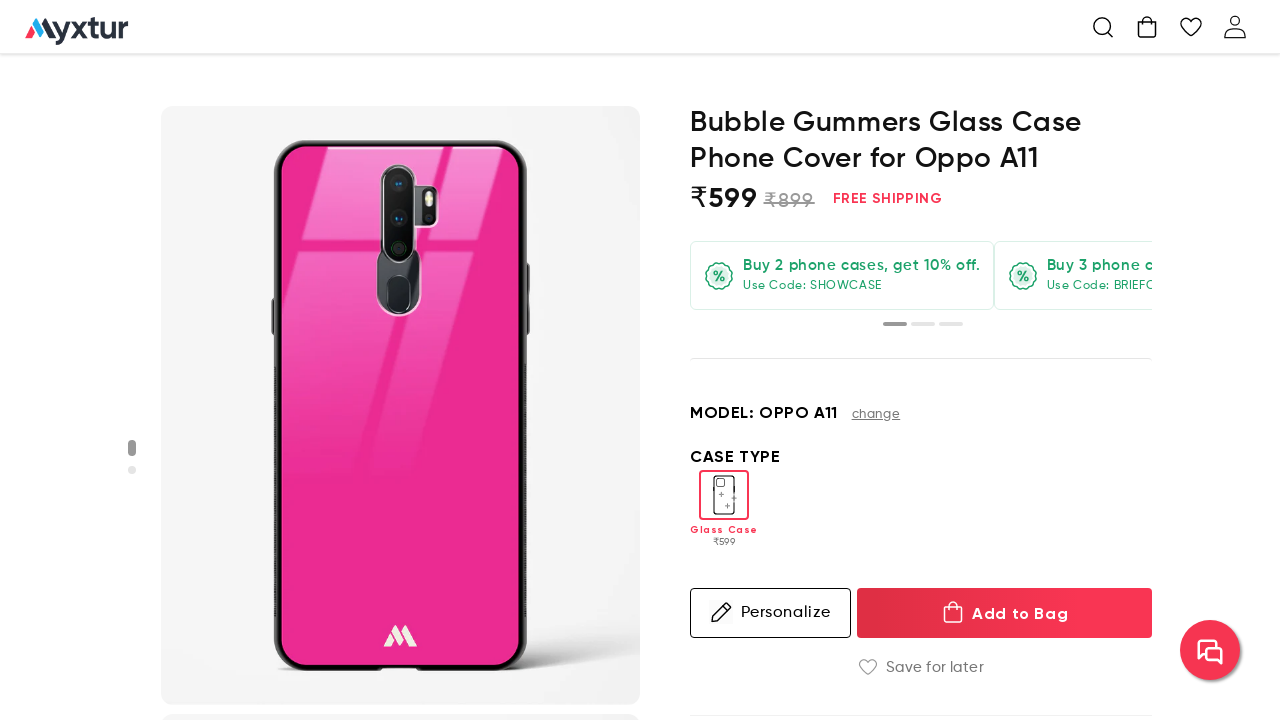

--- FILE ---
content_type: text/html; charset=utf-8
request_url: https://myxtur.com/products/bubble-gum-fun-oppo-glass-case
body_size: 47603
content:
<!doctype html>
<html class="no-js" lang="en">
  <head>
    <meta charset="utf-8">
    <meta http-equiv="X-UA-Compatible" content="IE=edge">
    <meta name="viewport" content="width=device-width,initial-scale=1">
    <meta name="theme-color" content="">
    <link rel="canonical" href="https://myxtur.com/products/bubble-gum-fun-oppo-glass-case">
    <link rel="preconnect" href="https://cdn.shopify.com" crossorigin>
    <meta name="facebook-domain-verification" content="ciap028241sqty44u180vm4nqpyz3a"/><link rel="icon" type="image/png" href="//myxtur.com/cdn/shop/files/Myxtur-ProfileImage_2x_eb5e6eb4-f77f-41e4-938f-ee613efaf8ec.png?crop=center&height=32&v=1690803071&width=32"><link rel="preconnect" href="https://fonts.shopifycdn.com" crossorigin><title>
      Bubble Gum Fun Oppo Glass Case
 &ndash; Myxtur</title>

    
      <meta name="description" content="Indulge in the sweetness of our Solids and Gradients Collection Oppo Glass Case, painted in delightful pink, reminiscent of bubble gum&#39;s charm.">
    

    

<meta property="og:site_name" content="Myxtur">
<meta property="og:url" content="https://myxtur.com/products/bubble-gum-fun-oppo-glass-case">
<meta property="og:title" content="Bubble Gum Fun Oppo Glass Case">
<meta property="og:type" content="product">
<meta property="og:description" content="Indulge in the sweetness of our Solids and Gradients Collection Oppo Glass Case, painted in delightful pink, reminiscent of bubble gum&#39;s charm."><meta property="og:image" content="http://myxtur.com/cdn/shop/files/G0525_Bubble-Gummers_Oppo_Oppo-A11_1.jpg?v=1764140515">
  <meta property="og:image:secure_url" content="https://myxtur.com/cdn/shop/files/G0525_Bubble-Gummers_Oppo_Oppo-A11_1.jpg?v=1764140515">
  <meta property="og:image:width" content="1600">
  <meta property="og:image:height" content="2000"><meta property="og:price:amount" content="599">
  <meta property="og:price:currency" content="INR"><meta name="twitter:card" content="summary_large_image">
<meta name="twitter:title" content="Bubble Gum Fun Oppo Glass Case">
<meta name="twitter:description" content="Indulge in the sweetness of our Solids and Gradients Collection Oppo Glass Case, painted in delightful pink, reminiscent of bubble gum&#39;s charm.">


    <script src="//myxtur.com/cdn/shop/t/72/assets/constants.js?v=32650822755552411841739805585" defer="defer"></script>
    <script src="//myxtur.com/cdn/shop/t/72/assets/pubsub.js?v=32210309329934674871739805586" defer="defer"></script>
    <script src="//myxtur.com/cdn/shop/t/72/assets/global.js?v=118117821511075876571739805586" defer="defer"></script>
    
    
      <script>window.performance && window.performance.mark && window.performance.mark('shopify.content_for_header.start');</script><meta id="shopify-digital-wallet" name="shopify-digital-wallet" content="/28829483146/digital_wallets/dialog">
<link rel="alternate" type="application/json+oembed" href="https://myxtur.com/products/bubble-gum-fun-oppo-glass-case.oembed">
<script async="async" src="/checkouts/internal/preloads.js?locale=en-IN"></script>
<script id="shopify-features" type="application/json">{"accessToken":"f247c76ba985a641377bbc0651b8a470","betas":["rich-media-storefront-analytics"],"domain":"myxtur.com","predictiveSearch":true,"shopId":28829483146,"locale":"en"}</script>
<script>var Shopify = Shopify || {};
Shopify.shop = "myxtur.myshopify.com";
Shopify.locale = "en";
Shopify.currency = {"active":"INR","rate":"1.0"};
Shopify.country = "IN";
Shopify.theme = {"name":"myxtur-dawn-r29-f5377df","id":141939638453,"schema_name":"Dawn","schema_version":"9.0.0","theme_store_id":null,"role":"main"};
Shopify.theme.handle = "null";
Shopify.theme.style = {"id":null,"handle":null};
Shopify.cdnHost = "myxtur.com/cdn";
Shopify.routes = Shopify.routes || {};
Shopify.routes.root = "/";</script>
<script type="module">!function(o){(o.Shopify=o.Shopify||{}).modules=!0}(window);</script>
<script>!function(o){function n(){var o=[];function n(){o.push(Array.prototype.slice.apply(arguments))}return n.q=o,n}var t=o.Shopify=o.Shopify||{};t.loadFeatures=n(),t.autoloadFeatures=n()}(window);</script>
<script id="shop-js-analytics" type="application/json">{"pageType":"product"}</script>
<script defer="defer" async type="module" src="//myxtur.com/cdn/shopifycloud/shop-js/modules/v2/client.init-shop-cart-sync_WVOgQShq.en.esm.js"></script>
<script defer="defer" async type="module" src="//myxtur.com/cdn/shopifycloud/shop-js/modules/v2/chunk.common_C_13GLB1.esm.js"></script>
<script defer="defer" async type="module" src="//myxtur.com/cdn/shopifycloud/shop-js/modules/v2/chunk.modal_CLfMGd0m.esm.js"></script>
<script type="module">
  await import("//myxtur.com/cdn/shopifycloud/shop-js/modules/v2/client.init-shop-cart-sync_WVOgQShq.en.esm.js");
await import("//myxtur.com/cdn/shopifycloud/shop-js/modules/v2/chunk.common_C_13GLB1.esm.js");
await import("//myxtur.com/cdn/shopifycloud/shop-js/modules/v2/chunk.modal_CLfMGd0m.esm.js");

  window.Shopify.SignInWithShop?.initShopCartSync?.({"fedCMEnabled":true,"windoidEnabled":true});

</script>
<script>(function() {
  var isLoaded = false;
  function asyncLoad() {
    if (isLoaded) return;
    isLoaded = true;
    var urls = ["https:\/\/searchanise-ef84.kxcdn.com\/widgets\/shopify\/init.js?a=5k9s6n1Y7U\u0026shop=myxtur.myshopify.com"];
    for (var i = 0; i < urls.length; i++) {
      var s = document.createElement('script');
      s.type = 'text/javascript';
      s.async = true;
      s.src = urls[i];
      var x = document.getElementsByTagName('script')[0];
      x.parentNode.insertBefore(s, x);
    }
  };
  if(window.attachEvent) {
    window.attachEvent('onload', asyncLoad);
  } else {
    window.addEventListener('load', asyncLoad, false);
  }
})();</script>
<script id="__st">var __st={"a":28829483146,"offset":19800,"reqid":"a773f5b9-259d-4db6-b3c8-ad37ac0ce957-1769662057","pageurl":"myxtur.com\/products\/bubble-gum-fun-oppo-glass-case","u":"5289089b8ef0","p":"product","rtyp":"product","rid":6956073320629};</script>
<script>window.ShopifyPaypalV4VisibilityTracking = true;</script>
<script id="captcha-bootstrap">!function(){'use strict';const t='contact',e='account',n='new_comment',o=[[t,t],['blogs',n],['comments',n],[t,'customer']],c=[[e,'customer_login'],[e,'guest_login'],[e,'recover_customer_password'],[e,'create_customer']],r=t=>t.map((([t,e])=>`form[action*='/${t}']:not([data-nocaptcha='true']) input[name='form_type'][value='${e}']`)).join(','),a=t=>()=>t?[...document.querySelectorAll(t)].map((t=>t.form)):[];function s(){const t=[...o],e=r(t);return a(e)}const i='password',u='form_key',d=['recaptcha-v3-token','g-recaptcha-response','h-captcha-response',i],f=()=>{try{return window.sessionStorage}catch{return}},m='__shopify_v',_=t=>t.elements[u];function p(t,e,n=!1){try{const o=window.sessionStorage,c=JSON.parse(o.getItem(e)),{data:r}=function(t){const{data:e,action:n}=t;return t[m]||n?{data:e,action:n}:{data:t,action:n}}(c);for(const[e,n]of Object.entries(r))t.elements[e]&&(t.elements[e].value=n);n&&o.removeItem(e)}catch(o){console.error('form repopulation failed',{error:o})}}const l='form_type',E='cptcha';function T(t){t.dataset[E]=!0}const w=window,h=w.document,L='Shopify',v='ce_forms',y='captcha';let A=!1;((t,e)=>{const n=(g='f06e6c50-85a8-45c8-87d0-21a2b65856fe',I='https://cdn.shopify.com/shopifycloud/storefront-forms-hcaptcha/ce_storefront_forms_captcha_hcaptcha.v1.5.2.iife.js',D={infoText:'Protected by hCaptcha',privacyText:'Privacy',termsText:'Terms'},(t,e,n)=>{const o=w[L][v],c=o.bindForm;if(c)return c(t,g,e,D).then(n);var r;o.q.push([[t,g,e,D],n]),r=I,A||(h.body.append(Object.assign(h.createElement('script'),{id:'captcha-provider',async:!0,src:r})),A=!0)});var g,I,D;w[L]=w[L]||{},w[L][v]=w[L][v]||{},w[L][v].q=[],w[L][y]=w[L][y]||{},w[L][y].protect=function(t,e){n(t,void 0,e),T(t)},Object.freeze(w[L][y]),function(t,e,n,w,h,L){const[v,y,A,g]=function(t,e,n){const i=e?o:[],u=t?c:[],d=[...i,...u],f=r(d),m=r(i),_=r(d.filter((([t,e])=>n.includes(e))));return[a(f),a(m),a(_),s()]}(w,h,L),I=t=>{const e=t.target;return e instanceof HTMLFormElement?e:e&&e.form},D=t=>v().includes(t);t.addEventListener('submit',(t=>{const e=I(t);if(!e)return;const n=D(e)&&!e.dataset.hcaptchaBound&&!e.dataset.recaptchaBound,o=_(e),c=g().includes(e)&&(!o||!o.value);(n||c)&&t.preventDefault(),c&&!n&&(function(t){try{if(!f())return;!function(t){const e=f();if(!e)return;const n=_(t);if(!n)return;const o=n.value;o&&e.removeItem(o)}(t);const e=Array.from(Array(32),(()=>Math.random().toString(36)[2])).join('');!function(t,e){_(t)||t.append(Object.assign(document.createElement('input'),{type:'hidden',name:u})),t.elements[u].value=e}(t,e),function(t,e){const n=f();if(!n)return;const o=[...t.querySelectorAll(`input[type='${i}']`)].map((({name:t})=>t)),c=[...d,...o],r={};for(const[a,s]of new FormData(t).entries())c.includes(a)||(r[a]=s);n.setItem(e,JSON.stringify({[m]:1,action:t.action,data:r}))}(t,e)}catch(e){console.error('failed to persist form',e)}}(e),e.submit())}));const S=(t,e)=>{t&&!t.dataset[E]&&(n(t,e.some((e=>e===t))),T(t))};for(const o of['focusin','change'])t.addEventListener(o,(t=>{const e=I(t);D(e)&&S(e,y())}));const B=e.get('form_key'),M=e.get(l),P=B&&M;t.addEventListener('DOMContentLoaded',(()=>{const t=y();if(P)for(const e of t)e.elements[l].value===M&&p(e,B);[...new Set([...A(),...v().filter((t=>'true'===t.dataset.shopifyCaptcha))])].forEach((e=>S(e,t)))}))}(h,new URLSearchParams(w.location.search),n,t,e,['guest_login'])})(!1,!0)}();</script>
<script integrity="sha256-4kQ18oKyAcykRKYeNunJcIwy7WH5gtpwJnB7kiuLZ1E=" data-source-attribution="shopify.loadfeatures" defer="defer" src="//myxtur.com/cdn/shopifycloud/storefront/assets/storefront/load_feature-a0a9edcb.js" crossorigin="anonymous"></script>
<script data-source-attribution="shopify.dynamic_checkout.dynamic.init">var Shopify=Shopify||{};Shopify.PaymentButton=Shopify.PaymentButton||{isStorefrontPortableWallets:!0,init:function(){window.Shopify.PaymentButton.init=function(){};var t=document.createElement("script");t.src="https://myxtur.com/cdn/shopifycloud/portable-wallets/latest/portable-wallets.en.js",t.type="module",document.head.appendChild(t)}};
</script>
<script data-source-attribution="shopify.dynamic_checkout.buyer_consent">
  function portableWalletsHideBuyerConsent(e){var t=document.getElementById("shopify-buyer-consent"),n=document.getElementById("shopify-subscription-policy-button");t&&n&&(t.classList.add("hidden"),t.setAttribute("aria-hidden","true"),n.removeEventListener("click",e))}function portableWalletsShowBuyerConsent(e){var t=document.getElementById("shopify-buyer-consent"),n=document.getElementById("shopify-subscription-policy-button");t&&n&&(t.classList.remove("hidden"),t.removeAttribute("aria-hidden"),n.addEventListener("click",e))}window.Shopify?.PaymentButton&&(window.Shopify.PaymentButton.hideBuyerConsent=portableWalletsHideBuyerConsent,window.Shopify.PaymentButton.showBuyerConsent=portableWalletsShowBuyerConsent);
</script>
<script data-source-attribution="shopify.dynamic_checkout.cart.bootstrap">document.addEventListener("DOMContentLoaded",(function(){function t(){return document.querySelector("shopify-accelerated-checkout-cart, shopify-accelerated-checkout")}if(t())Shopify.PaymentButton.init();else{new MutationObserver((function(e,n){t()&&(Shopify.PaymentButton.init(),n.disconnect())})).observe(document.body,{childList:!0,subtree:!0})}}));
</script>
<script id="sections-script" data-sections="header" defer="defer" src="//myxtur.com/cdn/shop/t/72/compiled_assets/scripts.js?v=23105"></script>
<script>window.performance && window.performance.mark && window.performance.mark('shopify.content_for_header.end');</script>
    


    <style data-shopify>
      @font-face {
  font-family: Assistant;
  font-weight: 400;
  font-style: normal;
  font-display: swap;
  src: url("//myxtur.com/cdn/fonts/assistant/assistant_n4.9120912a469cad1cc292572851508ca49d12e768.woff2") format("woff2"),
       url("//myxtur.com/cdn/fonts/assistant/assistant_n4.6e9875ce64e0fefcd3f4446b7ec9036b3ddd2985.woff") format("woff");
}

      @font-face {
  font-family: Assistant;
  font-weight: 700;
  font-style: normal;
  font-display: swap;
  src: url("//myxtur.com/cdn/fonts/assistant/assistant_n7.bf44452348ec8b8efa3aa3068825305886b1c83c.woff2") format("woff2"),
       url("//myxtur.com/cdn/fonts/assistant/assistant_n7.0c887fee83f6b3bda822f1150b912c72da0f7b64.woff") format("woff");
}

      
      
      @font-face {
  font-family: Assistant;
  font-weight: 400;
  font-style: normal;
  font-display: swap;
  src: url("//myxtur.com/cdn/fonts/assistant/assistant_n4.9120912a469cad1cc292572851508ca49d12e768.woff2") format("woff2"),
       url("//myxtur.com/cdn/fonts/assistant/assistant_n4.6e9875ce64e0fefcd3f4446b7ec9036b3ddd2985.woff") format("woff");
}


      :root {
        --font-body-family: Assistant, sans-serif;
        --font-body-style: normal;
        --font-body-weight: 400;
        --font-body-weight-bold: 700;

        --font-heading-family: Assistant, sans-serif;
        --font-heading-style: normal;
        --font-heading-weight: 400;

        --font-body-scale: 1.0;
        --font-heading-scale: 1.0;

        --color-base-text: 18, 18, 18;
        --color-shadow: 18, 18, 18;
        --color-base-background-1: 255, 255, 255;
        --color-base-background-2: 243, 243, 243;
        --color-base-solid-button-labels: 255, 255, 255;
        --color-base-outline-button-labels: 18, 18, 18;
        --color-base-accent-1: 18, 18, 18;
        --color-base-accent-2: 51, 79, 180;
        --payment-terms-background: #ffffff;

        --gradient-base-background-1: #ffffff;
        --gradient-base-background-2: #f3f3f3;
        --gradient-base-accent-1: #121212;
        --gradient-base-accent-2: #334fb4;

        --media-padding: px;
        --media-border-opacity: 0.05;
        --media-border-width: 1px;
        --media-radius: 0px;
        --media-shadow-opacity: 0.0;
        --media-shadow-horizontal-offset: 0px;
        --media-shadow-vertical-offset: 4px;
        --media-shadow-blur-radius: 5px;
        --media-shadow-visible: 0;

        --page-width: 133rem;
        --page-width-margin: 0rem;

        --product-card-image-padding: 0.0rem;
        --product-card-corner-radius: 0.0rem;
        --product-card-text-alignment: left;
        --product-card-border-width: 0.0rem;
        --product-card-border-opacity: 0.1;
        --product-card-shadow-opacity: 0.0;
        --product-card-shadow-visible: 0;
        --product-card-shadow-horizontal-offset: 0.0rem;
        --product-card-shadow-vertical-offset: 0.4rem;
        --product-card-shadow-blur-radius: 0.5rem;

        --collection-card-image-padding: 0.0rem;
        --collection-card-corner-radius: 0.0rem;
        --collection-card-text-alignment: left;
        --collection-card-border-width: 0.0rem;
        --collection-card-border-opacity: 0.1;
        --collection-card-shadow-opacity: 0.0;
        --collection-card-shadow-visible: 0;
        --collection-card-shadow-horizontal-offset: 0.0rem;
        --collection-card-shadow-vertical-offset: 0.4rem;
        --collection-card-shadow-blur-radius: 0.5rem;

        --blog-card-image-padding: 0.0rem;
        --blog-card-corner-radius: 0.0rem;
        --blog-card-text-alignment: left;
        --blog-card-border-width: 0.0rem;
        --blog-card-border-opacity: 0.1;
        --blog-card-shadow-opacity: 0.0;
        --blog-card-shadow-visible: 0;
        --blog-card-shadow-horizontal-offset: 0.0rem;
        --blog-card-shadow-vertical-offset: 0.4rem;
        --blog-card-shadow-blur-radius: 0.5rem;

        --badge-corner-radius: 4.0rem;

        --popup-border-width: 1px;
        --popup-border-opacity: 0.1;
        --popup-corner-radius: 0px;
        --popup-shadow-opacity: 0.0;
        --popup-shadow-horizontal-offset: 0px;
        --popup-shadow-vertical-offset: 4px;
        --popup-shadow-blur-radius: 5px;

        --drawer-border-width: 1px;
        --drawer-border-opacity: 0.1;
        --drawer-shadow-opacity: 0.0;
        --drawer-shadow-horizontal-offset: 0px;
        --drawer-shadow-vertical-offset: 4px;
        --drawer-shadow-blur-radius: 5px;

        --spacing-sections-desktop: 0px;
        --spacing-sections-mobile: 0px;

        --grid-desktop-vertical-spacing: 5rem;
        --grid-desktop-horizontal-spacing: 4rem;
        --grid-mobile-vertical-spacing: 2rem;
        --grid-mobile-horizontal-spacing: 0.5rem;

        --text-boxes-border-opacity: 0.1;
        --text-boxes-border-width: 0px;
        --text-boxes-radius: 0px;
        --text-boxes-shadow-opacity: 0.0;
        --text-boxes-shadow-visible: 0;
        --text-boxes-shadow-horizontal-offset: 0px;
        --text-boxes-shadow-vertical-offset: 4px;
        --text-boxes-shadow-blur-radius: 5px;

        --buttons-radius: 0px;
        --buttons-radius-outset: 0px;
        --buttons-border-width: 1px;
        --buttons-border-opacity: 1.0;
        --buttons-shadow-opacity: 0.0;
        --buttons-shadow-visible: 0;
        --buttons-shadow-horizontal-offset: 0px;
        --buttons-shadow-vertical-offset: 4px;
        --buttons-shadow-blur-radius: 5px;
        --buttons-border-offset: 0px;

        --inputs-radius: 0px;
        --inputs-border-width: 1px;
        --inputs-border-opacity: 0.55;
        --inputs-shadow-opacity: 0.0;
        --inputs-shadow-horizontal-offset: 0px;
        --inputs-margin-offset: 0px;
        --inputs-shadow-vertical-offset: 4px;
        --inputs-shadow-blur-radius: 5px;
        --inputs-radius-outset: 0px;

        --variant-pills-radius: 40px;
        --variant-pills-border-width: 1px;
        --variant-pills-border-opacity: 0.55;
        --variant-pills-shadow-opacity: 0.0;
        --variant-pills-shadow-horizontal-offset: 0px;
        --variant-pills-shadow-vertical-offset: 4px;
        --variant-pills-shadow-blur-radius: 5px;

        /* Added Custom variables */
        --primary-color: #F93553;
        --grey-background1: #F9F9F9;

        --red-background: #FD1400;
        --light-red-background: #FFE4E9;
        --light-green-background: #DDF1E9;
        --green-background: #1CA26A;
        --grey-border1: #F5F5F5;
        --grey-border2: #F1F1F1;
        --grey-border3: #E5E5E5;
        --grey-border4: #EBEBEB;
        
        --grey-text1: #999999;
        --grey-text2: #777777;
        --grey-text3: #555555;
        --grey-text4: #BBB;
        --black-text1: #2A2A2A;
        --black-text2: #3D3D3D;
        --green-text: #1CA26A;
        --product-card-corner-radius: 8px;

        --grey-background-cart: #F3F3F3;
        --blue-text-cart: #2589E7;
      }

      @font-face {
        font-family: 'Gilroy-SemiBold';
        src: url("//myxtur.com/cdn/shop/files/Gilroy-SemiBold.woff?v=1314756210811873925") format('woff');
        font-display: swap;
      }
      
      @font-face {
        font-family: 'Gilroy-Medium';
        src: url("//myxtur.com/cdn/shop/files/Gilroy-Medium.woff?v=9041222578987305804") format('woff');
        font-display: swap;
      }
      @font-face {
        font-family: 'Gilroy-Bold';
        src: url("//myxtur.com/cdn/shop/files/Gilroy-Bold.woff?v=1935723952200331679") format('woff');
        font-display: swap;
      }
      
      @font-face {
        font-family: 'Gilroy-Regular';
        src: url("//myxtur.com/cdn/shop/files/Gilroy-Regular.woff?v=10440742548556932850") format('woff');
        font-display: swap;
      }

      *,
      *::before,
      *::after {
        box-sizing: inherit;
      }

      html {
        box-sizing: border-box;
        font-size: calc(var(--font-body-scale) * 62.5%);
        height: 100%;
      }

      body {
        display: grid;
        grid-template-rows: auto auto 1fr auto;
        grid-template-columns: 100%;
        min-height: 100%;
        margin: 0;
        font-size: 1.5rem;
        letter-spacing: 0.06rem;
        line-height: calc(1 + 0.8 / var(--font-body-scale));
        font-family: var(--font-body-family);
        font-style: var(--font-body-style);
        font-weight: var(--font-body-weight);
      }

      @media screen and (min-width: 750px) {
        body {
          font-size: 1.6rem;
        }
      }
    </style>
    <script>
      window.fileUrlPath = ('//myxtur.com/cdn/shop/files/?v=23105').split('?')[0];
      window.navigationUrlPath = ('//myxtur.com/cdn/shop/files/navigation.json?v=13940617580284176983');
    </script>
    <link href="//myxtur.com/cdn/shop/t/72/assets/base.css?v=134990510966188865541739805586" rel="stylesheet" type="text/css" media="all" />
    <script src="//myxtur.com/cdn/shop/t/72/assets/custom-menu-api.js?v=74659635942546161011739805585" type="text/javascript"></script>
    <script src="//myxtur.com/cdn/shop/t/72/assets/helper.js?v=11243022754134643791739805585" type="text/javascript"></script>

    <link rel="preload" href="//myxtur.com/cdn/shop/t/72/assets/chatbot.css?v=90083318575409501891739805585" as="style" onload="this.onload=null;this.rel='stylesheet'">
    <noscript><link rel="stylesheet" href="//myxtur.com/cdn/shop/t/72/assets/chatbot.css?v=90083318575409501891739805585"></noscript><link rel="preload" as="font" href="//myxtur.com/cdn/fonts/assistant/assistant_n4.9120912a469cad1cc292572851508ca49d12e768.woff2" type="font/woff2" crossorigin><link rel="preload" as="font" href="//myxtur.com/cdn/fonts/assistant/assistant_n4.9120912a469cad1cc292572851508ca49d12e768.woff2" type="font/woff2" crossorigin><link rel="stylesheet" href="//myxtur.com/cdn/shop/t/72/assets/component-predictive-search.css?v=117262296331250720811739805585" media="print" onload="this.media='all'"><script>document.documentElement.className = document.documentElement.className.replace('no-js', 'js');
    if (Shopify.designMode) {
      document.documentElement.classList.add('shopify-design-mode');
    }
    </script>
    <script defer>
      function showChat() {
        let element = document.getElementById('divchatbot');
        element.style.display = 'block';
        let element2 = document.getElementById('btnchat');
        element2.style.display = 'none';
        const frame = document.getElementById('iframecb');
        frame.contentWindow.location.replace("https://main.dvexp1zwbz8c1.amplifyapp.com/");
      }
      function hideChat() {
        let element = document.getElementById('divchatbot');
        element.style.display = 'none';
        let element2 = document.getElementById('btnchat');
        element2.style.display = 'block';
      }    
      window.addEventListener("message", function(event) {
        if (event.data.toString().includes("link")) {
          const linkToOpen = event.data.toString().split("link:")[1];
          window.open(linkToOpen, "_self");
        }
        if (event.data === 'cbCloseButtonClicked') {
          hideChat();
        }
      }, false);
    </script>
    <script>
    
    
    
    
    var gsf_conversion_data = {page_type : 'product', event : 'view_item', data : {product_data : [{variant_id : 41204883849397, product_id : 6956073320629, name : "Bubble Gummers Glass Case Phone Cover (Oppo)", price : "599", currency : "INR", sku : "", brand : "Myxtur", variant : "Oppo / Oppo A11", category : "Smartphone Cover", quantity : "100" }], total_price : "599", shop_currency : "INR"}};
    
</script>

    <!-- Global site tag (gtag.js) - Google Ads: 673611491 -->
    <script async defer src="https://www.googletagmanager.com/gtag/js?id=AW-673611491">
    </script>

    <script defer>
      window.dataLayer = window.dataLayer || [];
      function gtag(){dataLayer.push(arguments);}
      gtag('js', new Date());
      gtag('config', 'AW-673611491', {'allow_enhanced_conversions': true});
    </script>
  <link href="https://monorail-edge.shopifysvc.com" rel="dns-prefetch">
<script>(function(){if ("sendBeacon" in navigator && "performance" in window) {try {var session_token_from_headers = performance.getEntriesByType('navigation')[0].serverTiming.find(x => x.name == '_s').description;} catch {var session_token_from_headers = undefined;}var session_cookie_matches = document.cookie.match(/_shopify_s=([^;]*)/);var session_token_from_cookie = session_cookie_matches && session_cookie_matches.length === 2 ? session_cookie_matches[1] : "";var session_token = session_token_from_headers || session_token_from_cookie || "";function handle_abandonment_event(e) {var entries = performance.getEntries().filter(function(entry) {return /monorail-edge.shopifysvc.com/.test(entry.name);});if (!window.abandonment_tracked && entries.length === 0) {window.abandonment_tracked = true;var currentMs = Date.now();var navigation_start = performance.timing.navigationStart;var payload = {shop_id: 28829483146,url: window.location.href,navigation_start,duration: currentMs - navigation_start,session_token,page_type: "product"};window.navigator.sendBeacon("https://monorail-edge.shopifysvc.com/v1/produce", JSON.stringify({schema_id: "online_store_buyer_site_abandonment/1.1",payload: payload,metadata: {event_created_at_ms: currentMs,event_sent_at_ms: currentMs}}));}}window.addEventListener('pagehide', handle_abandonment_event);}}());</script>
<script id="web-pixels-manager-setup">(function e(e,d,r,n,o){if(void 0===o&&(o={}),!Boolean(null===(a=null===(i=window.Shopify)||void 0===i?void 0:i.analytics)||void 0===a?void 0:a.replayQueue)){var i,a;window.Shopify=window.Shopify||{};var t=window.Shopify;t.analytics=t.analytics||{};var s=t.analytics;s.replayQueue=[],s.publish=function(e,d,r){return s.replayQueue.push([e,d,r]),!0};try{self.performance.mark("wpm:start")}catch(e){}var l=function(){var e={modern:/Edge?\/(1{2}[4-9]|1[2-9]\d|[2-9]\d{2}|\d{4,})\.\d+(\.\d+|)|Firefox\/(1{2}[4-9]|1[2-9]\d|[2-9]\d{2}|\d{4,})\.\d+(\.\d+|)|Chrom(ium|e)\/(9{2}|\d{3,})\.\d+(\.\d+|)|(Maci|X1{2}).+ Version\/(15\.\d+|(1[6-9]|[2-9]\d|\d{3,})\.\d+)([,.]\d+|)( \(\w+\)|)( Mobile\/\w+|) Safari\/|Chrome.+OPR\/(9{2}|\d{3,})\.\d+\.\d+|(CPU[ +]OS|iPhone[ +]OS|CPU[ +]iPhone|CPU IPhone OS|CPU iPad OS)[ +]+(15[._]\d+|(1[6-9]|[2-9]\d|\d{3,})[._]\d+)([._]\d+|)|Android:?[ /-](13[3-9]|1[4-9]\d|[2-9]\d{2}|\d{4,})(\.\d+|)(\.\d+|)|Android.+Firefox\/(13[5-9]|1[4-9]\d|[2-9]\d{2}|\d{4,})\.\d+(\.\d+|)|Android.+Chrom(ium|e)\/(13[3-9]|1[4-9]\d|[2-9]\d{2}|\d{4,})\.\d+(\.\d+|)|SamsungBrowser\/([2-9]\d|\d{3,})\.\d+/,legacy:/Edge?\/(1[6-9]|[2-9]\d|\d{3,})\.\d+(\.\d+|)|Firefox\/(5[4-9]|[6-9]\d|\d{3,})\.\d+(\.\d+|)|Chrom(ium|e)\/(5[1-9]|[6-9]\d|\d{3,})\.\d+(\.\d+|)([\d.]+$|.*Safari\/(?![\d.]+ Edge\/[\d.]+$))|(Maci|X1{2}).+ Version\/(10\.\d+|(1[1-9]|[2-9]\d|\d{3,})\.\d+)([,.]\d+|)( \(\w+\)|)( Mobile\/\w+|) Safari\/|Chrome.+OPR\/(3[89]|[4-9]\d|\d{3,})\.\d+\.\d+|(CPU[ +]OS|iPhone[ +]OS|CPU[ +]iPhone|CPU IPhone OS|CPU iPad OS)[ +]+(10[._]\d+|(1[1-9]|[2-9]\d|\d{3,})[._]\d+)([._]\d+|)|Android:?[ /-](13[3-9]|1[4-9]\d|[2-9]\d{2}|\d{4,})(\.\d+|)(\.\d+|)|Mobile Safari.+OPR\/([89]\d|\d{3,})\.\d+\.\d+|Android.+Firefox\/(13[5-9]|1[4-9]\d|[2-9]\d{2}|\d{4,})\.\d+(\.\d+|)|Android.+Chrom(ium|e)\/(13[3-9]|1[4-9]\d|[2-9]\d{2}|\d{4,})\.\d+(\.\d+|)|Android.+(UC? ?Browser|UCWEB|U3)[ /]?(15\.([5-9]|\d{2,})|(1[6-9]|[2-9]\d|\d{3,})\.\d+)\.\d+|SamsungBrowser\/(5\.\d+|([6-9]|\d{2,})\.\d+)|Android.+MQ{2}Browser\/(14(\.(9|\d{2,})|)|(1[5-9]|[2-9]\d|\d{3,})(\.\d+|))(\.\d+|)|K[Aa][Ii]OS\/(3\.\d+|([4-9]|\d{2,})\.\d+)(\.\d+|)/},d=e.modern,r=e.legacy,n=navigator.userAgent;return n.match(d)?"modern":n.match(r)?"legacy":"unknown"}(),u="modern"===l?"modern":"legacy",c=(null!=n?n:{modern:"",legacy:""})[u],f=function(e){return[e.baseUrl,"/wpm","/b",e.hashVersion,"modern"===e.buildTarget?"m":"l",".js"].join("")}({baseUrl:d,hashVersion:r,buildTarget:u}),m=function(e){var d=e.version,r=e.bundleTarget,n=e.surface,o=e.pageUrl,i=e.monorailEndpoint;return{emit:function(e){var a=e.status,t=e.errorMsg,s=(new Date).getTime(),l=JSON.stringify({metadata:{event_sent_at_ms:s},events:[{schema_id:"web_pixels_manager_load/3.1",payload:{version:d,bundle_target:r,page_url:o,status:a,surface:n,error_msg:t},metadata:{event_created_at_ms:s}}]});if(!i)return console&&console.warn&&console.warn("[Web Pixels Manager] No Monorail endpoint provided, skipping logging."),!1;try{return self.navigator.sendBeacon.bind(self.navigator)(i,l)}catch(e){}var u=new XMLHttpRequest;try{return u.open("POST",i,!0),u.setRequestHeader("Content-Type","text/plain"),u.send(l),!0}catch(e){return console&&console.warn&&console.warn("[Web Pixels Manager] Got an unhandled error while logging to Monorail."),!1}}}}({version:r,bundleTarget:l,surface:e.surface,pageUrl:self.location.href,monorailEndpoint:e.monorailEndpoint});try{o.browserTarget=l,function(e){var d=e.src,r=e.async,n=void 0===r||r,o=e.onload,i=e.onerror,a=e.sri,t=e.scriptDataAttributes,s=void 0===t?{}:t,l=document.createElement("script"),u=document.querySelector("head"),c=document.querySelector("body");if(l.async=n,l.src=d,a&&(l.integrity=a,l.crossOrigin="anonymous"),s)for(var f in s)if(Object.prototype.hasOwnProperty.call(s,f))try{l.dataset[f]=s[f]}catch(e){}if(o&&l.addEventListener("load",o),i&&l.addEventListener("error",i),u)u.appendChild(l);else{if(!c)throw new Error("Did not find a head or body element to append the script");c.appendChild(l)}}({src:f,async:!0,onload:function(){if(!function(){var e,d;return Boolean(null===(d=null===(e=window.Shopify)||void 0===e?void 0:e.analytics)||void 0===d?void 0:d.initialized)}()){var d=window.webPixelsManager.init(e)||void 0;if(d){var r=window.Shopify.analytics;r.replayQueue.forEach((function(e){var r=e[0],n=e[1],o=e[2];d.publishCustomEvent(r,n,o)})),r.replayQueue=[],r.publish=d.publishCustomEvent,r.visitor=d.visitor,r.initialized=!0}}},onerror:function(){return m.emit({status:"failed",errorMsg:"".concat(f," has failed to load")})},sri:function(e){var d=/^sha384-[A-Za-z0-9+/=]+$/;return"string"==typeof e&&d.test(e)}(c)?c:"",scriptDataAttributes:o}),m.emit({status:"loading"})}catch(e){m.emit({status:"failed",errorMsg:(null==e?void 0:e.message)||"Unknown error"})}}})({shopId: 28829483146,storefrontBaseUrl: "https://myxtur.com",extensionsBaseUrl: "https://extensions.shopifycdn.com/cdn/shopifycloud/web-pixels-manager",monorailEndpoint: "https://monorail-edge.shopifysvc.com/unstable/produce_batch",surface: "storefront-renderer",enabledBetaFlags: ["2dca8a86"],webPixelsConfigList: [{"id":"499351733","configuration":"{\"config\":\"{\\\"pixel_id\\\":\\\"G-BD3MSYWLWG\\\",\\\"target_country\\\":\\\"IN\\\",\\\"gtag_events\\\":[{\\\"type\\\":\\\"begin_checkout\\\",\\\"action_label\\\":\\\"G-BD3MSYWLWG\\\"},{\\\"type\\\":\\\"search\\\",\\\"action_label\\\":\\\"G-BD3MSYWLWG\\\"},{\\\"type\\\":\\\"view_item\\\",\\\"action_label\\\":[\\\"G-BD3MSYWLWG\\\",\\\"MC-RV85LFD5HJ\\\"]},{\\\"type\\\":\\\"purchase\\\",\\\"action_label\\\":[\\\"G-BD3MSYWLWG\\\",\\\"MC-RV85LFD5HJ\\\"]},{\\\"type\\\":\\\"page_view\\\",\\\"action_label\\\":[\\\"G-BD3MSYWLWG\\\",\\\"MC-RV85LFD5HJ\\\"]},{\\\"type\\\":\\\"add_payment_info\\\",\\\"action_label\\\":\\\"G-BD3MSYWLWG\\\"},{\\\"type\\\":\\\"add_to_cart\\\",\\\"action_label\\\":\\\"G-BD3MSYWLWG\\\"}],\\\"enable_monitoring_mode\\\":false}\"}","eventPayloadVersion":"v1","runtimeContext":"OPEN","scriptVersion":"b2a88bafab3e21179ed38636efcd8a93","type":"APP","apiClientId":1780363,"privacyPurposes":[],"dataSharingAdjustments":{"protectedCustomerApprovalScopes":["read_customer_address","read_customer_email","read_customer_name","read_customer_personal_data","read_customer_phone"]}},{"id":"180060341","configuration":"{\"pixel_id\":\"740677970316541\",\"pixel_type\":\"facebook_pixel\",\"metaapp_system_user_token\":\"-\"}","eventPayloadVersion":"v1","runtimeContext":"OPEN","scriptVersion":"ca16bc87fe92b6042fbaa3acc2fbdaa6","type":"APP","apiClientId":2329312,"privacyPurposes":["ANALYTICS","MARKETING","SALE_OF_DATA"],"dataSharingAdjustments":{"protectedCustomerApprovalScopes":["read_customer_address","read_customer_email","read_customer_name","read_customer_personal_data","read_customer_phone"]}},{"id":"28508341","configuration":"{\"apiKey\":\"5k9s6n1Y7U\", \"host\":\"searchserverapi.com\"}","eventPayloadVersion":"v1","runtimeContext":"STRICT","scriptVersion":"5559ea45e47b67d15b30b79e7c6719da","type":"APP","apiClientId":578825,"privacyPurposes":["ANALYTICS"],"dataSharingAdjustments":{"protectedCustomerApprovalScopes":["read_customer_personal_data"]}},{"id":"shopify-app-pixel","configuration":"{}","eventPayloadVersion":"v1","runtimeContext":"STRICT","scriptVersion":"0450","apiClientId":"shopify-pixel","type":"APP","privacyPurposes":["ANALYTICS","MARKETING"]},{"id":"shopify-custom-pixel","eventPayloadVersion":"v1","runtimeContext":"LAX","scriptVersion":"0450","apiClientId":"shopify-pixel","type":"CUSTOM","privacyPurposes":["ANALYTICS","MARKETING"]}],isMerchantRequest: false,initData: {"shop":{"name":"Myxtur","paymentSettings":{"currencyCode":"INR"},"myshopifyDomain":"myxtur.myshopify.com","countryCode":"IN","storefrontUrl":"https:\/\/myxtur.com"},"customer":null,"cart":null,"checkout":null,"productVariants":[{"price":{"amount":599.0,"currencyCode":"INR"},"product":{"title":"Bubble Gummers Glass Case Phone Cover (Oppo)","vendor":"Myxtur","id":"6956073320629","untranslatedTitle":"Bubble Gummers Glass Case Phone Cover (Oppo)","url":"\/products\/bubble-gum-fun-oppo-glass-case","type":"Smartphone Cover"},"id":"41204883849397","image":{"src":"\/\/myxtur.com\/cdn\/shop\/files\/G0525_Bubble-Gummers_Oppo_Oppo-A11_1.jpg?v=1764140515"},"sku":null,"title":"Oppo \/ Oppo A11","untranslatedTitle":"Oppo \/ Oppo A11"},{"price":{"amount":599.0,"currencyCode":"INR"},"product":{"title":"Bubble Gummers Glass Case Phone Cover (Oppo)","vendor":"Myxtur","id":"6956073320629","untranslatedTitle":"Bubble Gummers Glass Case Phone Cover (Oppo)","url":"\/products\/bubble-gum-fun-oppo-glass-case","type":"Smartphone Cover"},"id":"41204883882165","image":{"src":"\/\/myxtur.com\/cdn\/shop\/files\/G0525_Bubble-Gummers_Oppo_Oppo-A11x_1.jpg?v=1764140515"},"sku":null,"title":"Oppo \/ Oppo A11x","untranslatedTitle":"Oppo \/ Oppo A11x"},{"price":{"amount":599.0,"currencyCode":"INR"},"product":{"title":"Bubble Gummers Glass Case Phone Cover (Oppo)","vendor":"Myxtur","id":"6956073320629","untranslatedTitle":"Bubble Gummers Glass Case Phone Cover (Oppo)","url":"\/products\/bubble-gum-fun-oppo-glass-case","type":"Smartphone Cover"},"id":"42738325586101","image":{"src":"\/\/myxtur.com\/cdn\/shop\/files\/G0525_Bubble-Gummers_Oppo_Oppo-A5-2020_1.jpg?v=1764140515"},"sku":null,"title":"Oppo \/ Oppo A5 2020","untranslatedTitle":"Oppo \/ Oppo A5 2020"},{"price":{"amount":599.0,"currencyCode":"INR"},"product":{"title":"Bubble Gummers Glass Case Phone Cover (Oppo)","vendor":"Myxtur","id":"6956073320629","untranslatedTitle":"Bubble Gummers Glass Case Phone Cover (Oppo)","url":"\/products\/bubble-gum-fun-oppo-glass-case","type":"Smartphone Cover"},"id":"42452111065269","image":{"src":"\/\/myxtur.com\/cdn\/shop\/files\/G0525_Bubble-Gummers_Oppo_Oppo-A54_1.jpg?v=1764140515"},"sku":null,"title":"Oppo \/ Oppo A54","untranslatedTitle":"Oppo \/ Oppo A54"},{"price":{"amount":599.0,"currencyCode":"INR"},"product":{"title":"Bubble Gummers Glass Case Phone Cover (Oppo)","vendor":"Myxtur","id":"6956073320629","untranslatedTitle":"Bubble Gummers Glass Case Phone Cover (Oppo)","url":"\/products\/bubble-gum-fun-oppo-glass-case","type":"Smartphone Cover"},"id":"42390556836021","image":{"src":"\/\/myxtur.com\/cdn\/shop\/files\/G0525_Bubble-Gummers_Oppo_Oppo-A55-5G_1.jpg?v=1764140516"},"sku":null,"title":"Oppo \/ Oppo A55 5G","untranslatedTitle":"Oppo \/ Oppo A55 5G"},{"price":{"amount":599.0,"currencyCode":"INR"},"product":{"title":"Bubble Gummers Glass Case Phone Cover (Oppo)","vendor":"Myxtur","id":"6956073320629","untranslatedTitle":"Bubble Gummers Glass Case Phone Cover (Oppo)","url":"\/products\/bubble-gum-fun-oppo-glass-case","type":"Smartphone Cover"},"id":"43373314408629","image":{"src":"\/\/myxtur.com\/cdn\/shop\/files\/G0525_Bubble-Gummers_Oppo_Oppo-A58-5G_1.jpg?v=1764140516"},"sku":null,"title":"Oppo \/ Oppo A58 5G","untranslatedTitle":"Oppo \/ Oppo A58 5G"},{"price":{"amount":599.0,"currencyCode":"INR"},"product":{"title":"Bubble Gummers Glass Case Phone Cover (Oppo)","vendor":"Myxtur","id":"6956073320629","untranslatedTitle":"Bubble Gummers Glass Case Phone Cover (Oppo)","url":"\/products\/bubble-gum-fun-oppo-glass-case","type":"Smartphone Cover"},"id":"44308700037301","image":{"src":"\/\/myxtur.com\/cdn\/shop\/files\/G0525_Bubble-Gummers_Oppo_Oppo-A59-5G_1.jpg?v=1764140516"},"sku":null,"title":"Oppo \/ Oppo A59 5G","untranslatedTitle":"Oppo \/ Oppo A59 5G"},{"price":{"amount":599.0,"currencyCode":"INR"},"product":{"title":"Bubble Gummers Glass Case Phone Cover (Oppo)","vendor":"Myxtur","id":"6956073320629","untranslatedTitle":"Bubble Gummers Glass Case Phone Cover (Oppo)","url":"\/products\/bubble-gum-fun-oppo-glass-case","type":"Smartphone Cover"},"id":"41204883947701","image":{"src":"\/\/myxtur.com\/cdn\/shop\/files\/G0525_Bubble-Gummers_Oppo_Oppo-A73_1.jpg?v=1764140515"},"sku":null,"title":"Oppo \/ Oppo A73","untranslatedTitle":"Oppo \/ Oppo A73"},{"price":{"amount":599.0,"currencyCode":"INR"},"product":{"title":"Bubble Gummers Glass Case Phone Cover (Oppo)","vendor":"Myxtur","id":"6956073320629","untranslatedTitle":"Bubble Gummers Glass Case Phone Cover (Oppo)","url":"\/products\/bubble-gum-fun-oppo-glass-case","type":"Smartphone Cover"},"id":"41204883980469","image":{"src":"\/\/myxtur.com\/cdn\/shop\/files\/G0525_Bubble-Gummers_Oppo_Oppo-A74_1.jpg?v=1764140516"},"sku":null,"title":"Oppo \/ Oppo A74","untranslatedTitle":"Oppo \/ Oppo A74"},{"price":{"amount":599.0,"currencyCode":"INR"},"product":{"title":"Bubble Gummers Glass Case Phone Cover (Oppo)","vendor":"Myxtur","id":"6956073320629","untranslatedTitle":"Bubble Gummers Glass Case Phone Cover (Oppo)","url":"\/products\/bubble-gum-fun-oppo-glass-case","type":"Smartphone Cover"},"id":"42858555015349","image":{"src":"\/\/myxtur.com\/cdn\/shop\/files\/G0525_Bubble-Gummers_Oppo_Oppo-A78-5G_1.jpg?v=1764140515"},"sku":null,"title":"Oppo \/ Oppo A78 5G","untranslatedTitle":"Oppo \/ Oppo A78 5G"},{"price":{"amount":599.0,"currencyCode":"INR"},"product":{"title":"Bubble Gummers Glass Case Phone Cover (Oppo)","vendor":"Myxtur","id":"6956073320629","untranslatedTitle":"Bubble Gummers Glass Case Phone Cover (Oppo)","url":"\/products\/bubble-gum-fun-oppo-glass-case","type":"Smartphone Cover"},"id":"44308700135605","image":{"src":"\/\/myxtur.com\/cdn\/shop\/files\/G0525_Bubble-Gummers_Oppo_Oppo-A79-5G_1.jpg?v=1764140515"},"sku":null,"title":"Oppo \/ Oppo A79 5G","untranslatedTitle":"Oppo \/ Oppo A79 5G"},{"price":{"amount":599.0,"currencyCode":"INR"},"product":{"title":"Bubble Gummers Glass Case Phone Cover (Oppo)","vendor":"Myxtur","id":"6956073320629","untranslatedTitle":"Bubble Gummers Glass Case Phone Cover (Oppo)","url":"\/products\/bubble-gum-fun-oppo-glass-case","type":"Smartphone Cover"},"id":"42738325618869","image":{"src":"\/\/myxtur.com\/cdn\/shop\/files\/G0525_Bubble-Gummers_Oppo_Oppo-A9-2020_1.jpg?v=1764140516"},"sku":null,"title":"Oppo \/ Oppo A9 2020","untranslatedTitle":"Oppo \/ Oppo A9 2020"},{"price":{"amount":599.0,"currencyCode":"INR"},"product":{"title":"Bubble Gummers Glass Case Phone Cover (Oppo)","vendor":"Myxtur","id":"6956073320629","untranslatedTitle":"Bubble Gummers Glass Case Phone Cover (Oppo)","url":"\/products\/bubble-gum-fun-oppo-glass-case","type":"Smartphone Cover"},"id":"41204884046005","image":{"src":"\/\/myxtur.com\/cdn\/shop\/files\/G0525_Bubble-Gummers_Oppo_Oppo-A91_1.jpg?v=1764140516"},"sku":null,"title":"Oppo \/ Oppo A91","untranslatedTitle":"Oppo \/ Oppo A91"},{"price":{"amount":599.0,"currencyCode":"INR"},"product":{"title":"Bubble Gummers Glass Case Phone Cover (Oppo)","vendor":"Myxtur","id":"6956073320629","untranslatedTitle":"Bubble Gummers Glass Case Phone Cover (Oppo)","url":"\/products\/bubble-gum-fun-oppo-glass-case","type":"Smartphone Cover"},"id":"41204884078773","image":{"src":"\/\/myxtur.com\/cdn\/shop\/files\/G0525_Bubble-Gummers_Oppo_Oppo-A93_1.jpg?v=1764140516"},"sku":null,"title":"Oppo \/ Oppo A93","untranslatedTitle":"Oppo \/ Oppo A93"},{"price":{"amount":599.0,"currencyCode":"INR"},"product":{"title":"Bubble Gummers Glass Case Phone Cover (Oppo)","vendor":"Myxtur","id":"6956073320629","untranslatedTitle":"Bubble Gummers Glass Case Phone Cover (Oppo)","url":"\/products\/bubble-gum-fun-oppo-glass-case","type":"Smartphone Cover"},"id":"42452111098037","image":{"src":"\/\/myxtur.com\/cdn\/shop\/files\/G0525_Bubble-Gummers_Oppo_Oppo-F11_1.jpg?v=1764140516"},"sku":null,"title":"Oppo \/ Oppo F11","untranslatedTitle":"Oppo \/ Oppo F11"},{"price":{"amount":599.0,"currencyCode":"INR"},"product":{"title":"Bubble Gummers Glass Case Phone Cover (Oppo)","vendor":"Myxtur","id":"6956073320629","untranslatedTitle":"Bubble Gummers Glass Case Phone Cover (Oppo)","url":"\/products\/bubble-gum-fun-oppo-glass-case","type":"Smartphone Cover"},"id":"41204884111541","image":{"src":"\/\/myxtur.com\/cdn\/shop\/files\/G0525_Bubble-Gummers_Oppo_Oppo-F11-Pro_1.jpg?v=1764140516"},"sku":null,"title":"Oppo \/ Oppo F11 Pro","untranslatedTitle":"Oppo \/ Oppo F11 Pro"},{"price":{"amount":599.0,"currencyCode":"INR"},"product":{"title":"Bubble Gummers Glass Case Phone Cover (Oppo)","vendor":"Myxtur","id":"6956073320629","untranslatedTitle":"Bubble Gummers Glass Case Phone Cover (Oppo)","url":"\/products\/bubble-gum-fun-oppo-glass-case","type":"Smartphone Cover"},"id":"41204884144309","image":{"src":"\/\/myxtur.com\/cdn\/shop\/files\/G0525_Bubble-Gummers_Oppo_Oppo-F15_1.jpg?v=1764140516"},"sku":null,"title":"Oppo \/ Oppo F15","untranslatedTitle":"Oppo \/ Oppo F15"},{"price":{"amount":599.0,"currencyCode":"INR"},"product":{"title":"Bubble Gummers Glass Case Phone Cover (Oppo)","vendor":"Myxtur","id":"6956073320629","untranslatedTitle":"Bubble Gummers Glass Case Phone Cover (Oppo)","url":"\/products\/bubble-gum-fun-oppo-glass-case","type":"Smartphone Cover"},"id":"41204884177077","image":{"src":"\/\/myxtur.com\/cdn\/shop\/files\/G0525_Bubble-Gummers_Oppo_Oppo-F17_1.jpg?v=1764140516"},"sku":null,"title":"Oppo \/ Oppo F17","untranslatedTitle":"Oppo \/ Oppo F17"},{"price":{"amount":599.0,"currencyCode":"INR"},"product":{"title":"Bubble Gummers Glass Case Phone Cover (Oppo)","vendor":"Myxtur","id":"6956073320629","untranslatedTitle":"Bubble Gummers Glass Case Phone Cover (Oppo)","url":"\/products\/bubble-gum-fun-oppo-glass-case","type":"Smartphone Cover"},"id":"41204884209845","image":{"src":"\/\/myxtur.com\/cdn\/shop\/files\/G0525_Bubble-Gummers_Oppo_Oppo-F17-Pro_1.jpg?v=1764140516"},"sku":null,"title":"Oppo \/ Oppo F17 Pro","untranslatedTitle":"Oppo \/ Oppo F17 Pro"},{"price":{"amount":599.0,"currencyCode":"INR"},"product":{"title":"Bubble Gummers Glass Case Phone Cover (Oppo)","vendor":"Myxtur","id":"6956073320629","untranslatedTitle":"Bubble Gummers Glass Case Phone Cover (Oppo)","url":"\/products\/bubble-gum-fun-oppo-glass-case","type":"Smartphone Cover"},"id":"41204884242613","image":{"src":"\/\/myxtur.com\/cdn\/shop\/files\/G0525_Bubble-Gummers_Oppo_Oppo-F19_1.jpg?v=1764140516"},"sku":null,"title":"Oppo \/ Oppo F19","untranslatedTitle":"Oppo \/ Oppo F19"},{"price":{"amount":599.0,"currencyCode":"INR"},"product":{"title":"Bubble Gummers Glass Case Phone Cover (Oppo)","vendor":"Myxtur","id":"6956073320629","untranslatedTitle":"Bubble Gummers Glass Case Phone Cover (Oppo)","url":"\/products\/bubble-gum-fun-oppo-glass-case","type":"Smartphone Cover"},"id":"41204884275381","image":{"src":"\/\/myxtur.com\/cdn\/shop\/files\/G0525_Bubble-Gummers_Oppo_Oppo-F19-Pro_1.jpg?v=1764140516"},"sku":null,"title":"Oppo \/ Oppo F19 Pro","untranslatedTitle":"Oppo \/ Oppo F19 Pro"},{"price":{"amount":599.0,"currencyCode":"INR"},"product":{"title":"Bubble Gummers Glass Case Phone Cover (Oppo)","vendor":"Myxtur","id":"6956073320629","untranslatedTitle":"Bubble Gummers Glass Case Phone Cover (Oppo)","url":"\/products\/bubble-gum-fun-oppo-glass-case","type":"Smartphone Cover"},"id":"41204884308149","image":{"src":"\/\/myxtur.com\/cdn\/shop\/files\/G0525_Bubble-Gummers_Oppo_Oppo-F19-Pro-Plus_1.jpg?v=1764140516"},"sku":null,"title":"Oppo \/ Oppo F19 Pro Plus","untranslatedTitle":"Oppo \/ Oppo F19 Pro Plus"},{"price":{"amount":599.0,"currencyCode":"INR"},"product":{"title":"Bubble Gummers Glass Case Phone Cover (Oppo)","vendor":"Myxtur","id":"6956073320629","untranslatedTitle":"Bubble Gummers Glass Case Phone Cover (Oppo)","url":"\/products\/bubble-gum-fun-oppo-glass-case","type":"Smartphone Cover"},"id":"42738325651637","image":{"src":"\/\/myxtur.com\/cdn\/shop\/files\/G0525_Bubble-Gummers_Oppo_Oppo-F21-Pro-4G_1.jpg?v=1764140516"},"sku":null,"title":"Oppo \/ Oppo F21 Pro 4G","untranslatedTitle":"Oppo \/ Oppo F21 Pro 4G"},{"price":{"amount":599.0,"currencyCode":"INR"},"product":{"title":"Bubble Gummers Glass Case Phone Cover (Oppo)","vendor":"Myxtur","id":"6956073320629","untranslatedTitle":"Bubble Gummers Glass Case Phone Cover (Oppo)","url":"\/products\/bubble-gum-fun-oppo-glass-case","type":"Smartphone Cover"},"id":"42390556901557","image":{"src":"\/\/myxtur.com\/cdn\/shop\/files\/G0525_Bubble-Gummers_Oppo_Oppo-F21-Pro-5G_1.jpg?v=1764140516"},"sku":null,"title":"Oppo \/ Oppo F21 Pro 5G","untranslatedTitle":"Oppo \/ Oppo F21 Pro 5G"},{"price":{"amount":599.0,"currencyCode":"INR"},"product":{"title":"Bubble Gummers Glass Case Phone Cover (Oppo)","vendor":"Myxtur","id":"6956073320629","untranslatedTitle":"Bubble Gummers Glass Case Phone Cover (Oppo)","url":"\/products\/bubble-gum-fun-oppo-glass-case","type":"Smartphone Cover"},"id":"42738325684405","image":{"src":"\/\/myxtur.com\/cdn\/shop\/files\/G0525_Bubble-Gummers_Oppo_Oppo-F21s-Pro-5G_1.jpg?v=1764140516"},"sku":null,"title":"Oppo \/ Oppo F21s Pro 5G","untranslatedTitle":"Oppo \/ Oppo F21s Pro 5G"},{"price":{"amount":599.0,"currencyCode":"INR"},"product":{"title":"Bubble Gummers Glass Case Phone Cover (Oppo)","vendor":"Myxtur","id":"6956073320629","untranslatedTitle":"Bubble Gummers Glass Case Phone Cover (Oppo)","url":"\/products\/bubble-gum-fun-oppo-glass-case","type":"Smartphone Cover"},"id":"43086732263605","image":{"src":"\/\/myxtur.com\/cdn\/shop\/files\/G0525_Bubble-Gummers_Oppo_Oppo-F23-5G_1_f40ccb93-e628-4a42-b954-b162af769e48.jpg?v=1764140518"},"sku":null,"title":"Oppo \/ Oppo F23 5G","untranslatedTitle":"Oppo \/ Oppo F23 5G"},{"price":{"amount":599.0,"currencyCode":"INR"},"product":{"title":"Bubble Gummers Glass Case Phone Cover (Oppo)","vendor":"Myxtur","id":"6956073320629","untranslatedTitle":"Bubble Gummers Glass Case Phone Cover (Oppo)","url":"\/products\/bubble-gum-fun-oppo-glass-case","type":"Smartphone Cover"},"id":"44308700070069","image":{"src":"\/\/myxtur.com\/cdn\/shop\/files\/G0525_Bubble-Gummers_Oppo_Oppo-F25-Pro-5G_1.jpg?v=1764140518"},"sku":null,"title":"Oppo \/ Oppo F25 Pro 5G","untranslatedTitle":"Oppo \/ Oppo F25 Pro 5G"},{"price":{"amount":599.0,"currencyCode":"INR"},"product":{"title":"Bubble Gummers Glass Case Phone Cover (Oppo)","vendor":"Myxtur","id":"6956073320629","untranslatedTitle":"Bubble Gummers Glass Case Phone Cover (Oppo)","url":"\/products\/bubble-gum-fun-oppo-glass-case","type":"Smartphone Cover"},"id":"44991169265845","image":{"src":"\/\/myxtur.com\/cdn\/shop\/files\/G0525_Bubble-Gummers_Oppo_Oppo-F27-Pro-Plus-5G_1.jpg?v=1764140518"},"sku":null,"title":"Oppo \/ Oppo F27 Pro Plus 5G","untranslatedTitle":"Oppo \/ Oppo F27 Pro Plus 5G"},{"price":{"amount":599.0,"currencyCode":"INR"},"product":{"title":"Bubble Gummers Glass Case Phone Cover (Oppo)","vendor":"Myxtur","id":"6956073320629","untranslatedTitle":"Bubble Gummers Glass Case Phone Cover (Oppo)","url":"\/products\/bubble-gum-fun-oppo-glass-case","type":"Smartphone Cover"},"id":"51431156908213","image":{"src":"\/\/myxtur.com\/cdn\/shop\/files\/G0525_Bubble-Gummers_Oppo_Oppo-Find-X8_1.jpg?v=1764140518"},"sku":null,"title":"Oppo \/ Oppo Find X8","untranslatedTitle":"Oppo \/ Oppo Find X8"},{"price":{"amount":599.0,"currencyCode":"INR"},"product":{"title":"Bubble Gummers Glass Case Phone Cover (Oppo)","vendor":"Myxtur","id":"6956073320629","untranslatedTitle":"Bubble Gummers Glass Case Phone Cover (Oppo)","url":"\/products\/bubble-gum-fun-oppo-glass-case","type":"Smartphone Cover"},"id":"51431156940981","image":{"src":"\/\/myxtur.com\/cdn\/shop\/files\/G0525_Bubble-Gummers_Oppo_Oppo-Find-X8-Pro_1.jpg?v=1764140518"},"sku":null,"title":"Oppo \/ Oppo Find X8 Pro","untranslatedTitle":"Oppo \/ Oppo Find X8 Pro"},{"price":{"amount":599.0,"currencyCode":"INR"},"product":{"title":"Bubble Gummers Glass Case Phone Cover (Oppo)","vendor":"Myxtur","id":"6956073320629","untranslatedTitle":"Bubble Gummers Glass Case Phone Cover (Oppo)","url":"\/products\/bubble-gum-fun-oppo-glass-case","type":"Smartphone Cover"},"id":"41204884340917","image":{"src":"\/\/myxtur.com\/cdn\/shop\/files\/G0525_Bubble-Gummers_Oppo_Oppo-K3_1.jpg?v=1764140518"},"sku":null,"title":"Oppo \/ Oppo K3","untranslatedTitle":"Oppo \/ Oppo K3"},{"price":{"amount":599.0,"currencyCode":"INR"},"product":{"title":"Bubble Gummers Glass Case Phone Cover (Oppo)","vendor":"Myxtur","id":"6956073320629","untranslatedTitle":"Bubble Gummers Glass Case Phone Cover (Oppo)","url":"\/products\/bubble-gum-fun-oppo-glass-case","type":"Smartphone Cover"},"id":"41204884373685","image":{"src":"\/\/myxtur.com\/cdn\/shop\/files\/G0525_Bubble-Gummers_Oppo_Oppo-K5_1_388b0f22-2ab8-4e57-b652-c1907e0c4923.jpg?v=1764140519"},"sku":null,"title":"Oppo \/ Oppo K5","untranslatedTitle":"Oppo \/ Oppo K5"},{"price":{"amount":599.0,"currencyCode":"INR"},"product":{"title":"Bubble Gummers Glass Case Phone Cover (Oppo)","vendor":"Myxtur","id":"6956073320629","untranslatedTitle":"Bubble Gummers Glass Case Phone Cover (Oppo)","url":"\/products\/bubble-gum-fun-oppo-glass-case","type":"Smartphone Cover"},"id":"43373314441397","image":{"src":"\/\/myxtur.com\/cdn\/shop\/files\/G0525_Bubble-Gummers_Oppo_Oppo-Reno-10-5G_1_5adf1280-b110-42a8-84ee-4b832aa0d45c.jpg?v=1764140518"},"sku":null,"title":"Oppo \/ Oppo Reno 10 5G","untranslatedTitle":"Oppo \/ Oppo Reno 10 5G"},{"price":{"amount":599.0,"currencyCode":"INR"},"product":{"title":"Bubble Gummers Glass Case Phone Cover (Oppo)","vendor":"Myxtur","id":"6956073320629","untranslatedTitle":"Bubble Gummers Glass Case Phone Cover (Oppo)","url":"\/products\/bubble-gum-fun-oppo-glass-case","type":"Smartphone Cover"},"id":"43373314474165","image":{"src":"\/\/myxtur.com\/cdn\/shop\/files\/G0525_Bubble-Gummers_Oppo_Oppo-Reno-10-Pro-5G_1_05ed370f-4554-4ef0-8ac7-80220f96540e.jpg?v=1764140519"},"sku":null,"title":"Oppo \/ Oppo Reno 10 Pro 5G","untranslatedTitle":"Oppo \/ Oppo Reno 10 Pro 5G"},{"price":{"amount":599.0,"currencyCode":"INR"},"product":{"title":"Bubble Gummers Glass Case Phone Cover (Oppo)","vendor":"Myxtur","id":"6956073320629","untranslatedTitle":"Bubble Gummers Glass Case Phone Cover (Oppo)","url":"\/products\/bubble-gum-fun-oppo-glass-case","type":"Smartphone Cover"},"id":"43373314506933","image":{"src":"\/\/myxtur.com\/cdn\/shop\/files\/G0525_Bubble-Gummers_Oppo_Oppo-Reno-10-Pro-Plus-5G_1_39383a44-52ac-4cba-a166-29ef0109fd6f.jpg?v=1764140519"},"sku":null,"title":"Oppo \/ Oppo Reno 10 Pro Plus 5G","untranslatedTitle":"Oppo \/ Oppo Reno 10 Pro Plus 5G"},{"price":{"amount":599.0,"currencyCode":"INR"},"product":{"title":"Bubble Gummers Glass Case Phone Cover (Oppo)","vendor":"Myxtur","id":"6956073320629","untranslatedTitle":"Bubble Gummers Glass Case Phone Cover (Oppo)","url":"\/products\/bubble-gum-fun-oppo-glass-case","type":"Smartphone Cover"},"id":"42119822672053","image":{"src":"\/\/myxtur.com\/cdn\/shop\/files\/G0525_Bubble-Gummers_Oppo_Oppo-Reno-10X-Zoom_1_53f0577c-9882-4b80-a879-fadc13fbaf1c.jpg?v=1764140518"},"sku":null,"title":"Oppo \/ Oppo Reno 10X Zoom","untranslatedTitle":"Oppo \/ Oppo Reno 10X Zoom"},{"price":{"amount":599.0,"currencyCode":"INR"},"product":{"title":"Bubble Gummers Glass Case Phone Cover (Oppo)","vendor":"Myxtur","id":"6956073320629","untranslatedTitle":"Bubble Gummers Glass Case Phone Cover (Oppo)","url":"\/products\/bubble-gum-fun-oppo-glass-case","type":"Smartphone Cover"},"id":"44674581463221","image":{"src":"\/\/myxtur.com\/cdn\/shop\/files\/G0525_Bubble-Gummers_Oppo_Oppo-Reno-11_1.jpg?v=1764140519"},"sku":null,"title":"Oppo \/ Oppo Reno 11","untranslatedTitle":"Oppo \/ Oppo Reno 11"},{"price":{"amount":599.0,"currencyCode":"INR"},"product":{"title":"Bubble Gummers Glass Case Phone Cover (Oppo)","vendor":"Myxtur","id":"6956073320629","untranslatedTitle":"Bubble Gummers Glass Case Phone Cover (Oppo)","url":"\/products\/bubble-gum-fun-oppo-glass-case","type":"Smartphone Cover"},"id":"44674581495989","image":{"src":"\/\/myxtur.com\/cdn\/shop\/files\/G0525_Bubble-Gummers_Oppo_Oppo-Reno-11-Pro_1.jpg?v=1764140519"},"sku":null,"title":"Oppo \/ Oppo Reno 11 Pro","untranslatedTitle":"Oppo \/ Oppo Reno 11 Pro"},{"price":{"amount":599.0,"currencyCode":"INR"},"product":{"title":"Bubble Gummers Glass Case Phone Cover (Oppo)","vendor":"Myxtur","id":"6956073320629","untranslatedTitle":"Bubble Gummers Glass Case Phone Cover (Oppo)","url":"\/products\/bubble-gum-fun-oppo-glass-case","type":"Smartphone Cover"},"id":"44674581528757","image":{"src":"\/\/myxtur.com\/cdn\/shop\/files\/G0525_Bubble-Gummers_Oppo_Oppo-Reno-12_1.jpg?v=1764140518"},"sku":null,"title":"Oppo \/ Oppo Reno 12","untranslatedTitle":"Oppo \/ Oppo Reno 12"},{"price":{"amount":599.0,"currencyCode":"INR"},"product":{"title":"Bubble Gummers Glass Case Phone Cover (Oppo)","vendor":"Myxtur","id":"6956073320629","untranslatedTitle":"Bubble Gummers Glass Case Phone Cover (Oppo)","url":"\/products\/bubble-gum-fun-oppo-glass-case","type":"Smartphone Cover"},"id":"44674581561525","image":{"src":"\/\/myxtur.com\/cdn\/shop\/files\/G0525_Bubble-Gummers_Oppo_Oppo-Reno-12-Pro_1_dc373407-7884-438f-a380-83100dc5ecbc.jpg?v=1764140519"},"sku":null,"title":"Oppo \/ Oppo Reno 12 Pro","untranslatedTitle":"Oppo \/ Oppo Reno 12 Pro"},{"price":{"amount":599.0,"currencyCode":"INR"},"product":{"title":"Bubble Gummers Glass Case Phone Cover (Oppo)","vendor":"Myxtur","id":"6956073320629","untranslatedTitle":"Bubble Gummers Glass Case Phone Cover (Oppo)","url":"\/products\/bubble-gum-fun-oppo-glass-case","type":"Smartphone Cover"},"id":"52056223744181","image":{"src":"\/\/myxtur.com\/cdn\/shop\/files\/G0525_Bubble-Gummers_Oppo_Oppo-Reno-13_1.jpg?v=1764140519"},"sku":null,"title":"Oppo \/ Oppo Reno 13","untranslatedTitle":"Oppo \/ Oppo Reno 13"},{"price":{"amount":599.0,"currencyCode":"INR"},"product":{"title":"Bubble Gummers Glass Case Phone Cover (Oppo)","vendor":"Myxtur","id":"6956073320629","untranslatedTitle":"Bubble Gummers Glass Case Phone Cover (Oppo)","url":"\/products\/bubble-gum-fun-oppo-glass-case","type":"Smartphone Cover"},"id":"52056223776949","image":{"src":"\/\/myxtur.com\/cdn\/shop\/files\/G0525_Bubble-Gummers_Oppo_Oppo-Reno-13-Pro_1.jpg?v=1764140519"},"sku":null,"title":"Oppo \/ Oppo Reno 13 Pro","untranslatedTitle":"Oppo \/ Oppo Reno 13 Pro"},{"price":{"amount":599.0,"currencyCode":"INR"},"product":{"title":"Bubble Gummers Glass Case Phone Cover (Oppo)","vendor":"Myxtur","id":"6956073320629","untranslatedTitle":"Bubble Gummers Glass Case Phone Cover (Oppo)","url":"\/products\/bubble-gum-fun-oppo-glass-case","type":"Smartphone Cover"},"id":"41204884406453","image":{"src":"\/\/myxtur.com\/cdn\/shop\/files\/G0525_Bubble-Gummers_Oppo_Oppo-Reno-2_1_8a09ec0b-e21f-4d42-8b37-fcde824de3fa.jpg?v=1764140519"},"sku":null,"title":"Oppo \/ Oppo Reno 2","untranslatedTitle":"Oppo \/ Oppo Reno 2"},{"price":{"amount":599.0,"currencyCode":"INR"},"product":{"title":"Bubble Gummers Glass Case Phone Cover (Oppo)","vendor":"Myxtur","id":"6956073320629","untranslatedTitle":"Bubble Gummers Glass Case Phone Cover (Oppo)","url":"\/products\/bubble-gum-fun-oppo-glass-case","type":"Smartphone Cover"},"id":"41204884439221","image":{"src":"\/\/myxtur.com\/cdn\/shop\/files\/G0525_Bubble-Gummers_Oppo_Oppo-Reno-2F_1_7b505015-0ffd-4797-9bcd-b6d4ac93dc39.jpg?v=1764140519"},"sku":null,"title":"Oppo \/ Oppo Reno 2F","untranslatedTitle":"Oppo \/ Oppo Reno 2F"},{"price":{"amount":599.0,"currencyCode":"INR"},"product":{"title":"Bubble Gummers Glass Case Phone Cover (Oppo)","vendor":"Myxtur","id":"6956073320629","untranslatedTitle":"Bubble Gummers Glass Case Phone Cover (Oppo)","url":"\/products\/bubble-gum-fun-oppo-glass-case","type":"Smartphone Cover"},"id":"41204884471989","image":{"src":"\/\/myxtur.com\/cdn\/shop\/files\/G0525_Bubble-Gummers_Oppo_Oppo-Reno-2Z_1_781503e7-7b9e-46b0-a05c-7ce70ee6a5d7.jpg?v=1764140519"},"sku":null,"title":"Oppo \/ Oppo Reno 2Z","untranslatedTitle":"Oppo \/ Oppo Reno 2Z"},{"price":{"amount":599.0,"currencyCode":"INR"},"product":{"title":"Bubble Gummers Glass Case Phone Cover (Oppo)","vendor":"Myxtur","id":"6956073320629","untranslatedTitle":"Bubble Gummers Glass Case Phone Cover (Oppo)","url":"\/products\/bubble-gum-fun-oppo-glass-case","type":"Smartphone Cover"},"id":"41204884504757","image":{"src":"\/\/myxtur.com\/cdn\/shop\/files\/G0525_Bubble-Gummers_Oppo_Oppo-Reno-3_1_24d3504e-2fb6-4b76-a74b-de51fd34a3c9.jpg?v=1764140519"},"sku":null,"title":"Oppo \/ Oppo Reno 3","untranslatedTitle":"Oppo \/ Oppo Reno 3"},{"price":{"amount":599.0,"currencyCode":"INR"},"product":{"title":"Bubble Gummers Glass Case Phone Cover (Oppo)","vendor":"Myxtur","id":"6956073320629","untranslatedTitle":"Bubble Gummers Glass Case Phone Cover (Oppo)","url":"\/products\/bubble-gum-fun-oppo-glass-case","type":"Smartphone Cover"},"id":"42119822704821","image":{"src":"\/\/myxtur.com\/cdn\/shop\/files\/G0525_Bubble-Gummers_Oppo_Oppo-Reno-3-Pro_1_7e55a3a7-4f9a-4900-bf1d-1a7fcc9b7f8b.jpg?v=1764140519"},"sku":null,"title":"Oppo \/ Oppo Reno 3 Pro","untranslatedTitle":"Oppo \/ Oppo Reno 3 Pro"},{"price":{"amount":599.0,"currencyCode":"INR"},"product":{"title":"Bubble Gummers Glass Case Phone Cover (Oppo)","vendor":"Myxtur","id":"6956073320629","untranslatedTitle":"Bubble Gummers Glass Case Phone Cover (Oppo)","url":"\/products\/bubble-gum-fun-oppo-glass-case","type":"Smartphone Cover"},"id":"42452111130805","image":{"src":"\/\/myxtur.com\/cdn\/shop\/files\/G0525_Bubble-Gummers_Oppo_Oppo-Reno-4_1_ae648fb4-cabc-46c6-92a5-7e33c7122747.jpg?v=1764140519"},"sku":null,"title":"Oppo \/ Oppo Reno 4","untranslatedTitle":"Oppo \/ Oppo Reno 4"},{"price":{"amount":599.0,"currencyCode":"INR"},"product":{"title":"Bubble Gummers Glass Case Phone Cover (Oppo)","vendor":"Myxtur","id":"6956073320629","untranslatedTitle":"Bubble Gummers Glass Case Phone Cover (Oppo)","url":"\/products\/bubble-gum-fun-oppo-glass-case","type":"Smartphone Cover"},"id":"41204884537525","image":{"src":"\/\/myxtur.com\/cdn\/shop\/files\/G0525_Bubble-Gummers_Oppo_Oppo-Reno-4-Lite_1_002f20b6-ed64-4992-9601-ee637eb43797.jpg?v=1764140519"},"sku":null,"title":"Oppo \/ Oppo Reno 4 Lite","untranslatedTitle":"Oppo \/ Oppo Reno 4 Lite"},{"price":{"amount":599.0,"currencyCode":"INR"},"product":{"title":"Bubble Gummers Glass Case Phone Cover (Oppo)","vendor":"Myxtur","id":"6956073320629","untranslatedTitle":"Bubble Gummers Glass Case Phone Cover (Oppo)","url":"\/products\/bubble-gum-fun-oppo-glass-case","type":"Smartphone Cover"},"id":"41204884570293","image":{"src":"\/\/myxtur.com\/cdn\/shop\/files\/G0525_Bubble-Gummers_Oppo_Oppo-Reno-4-Pro_1_55d613ea-1640-445d-b9be-2c52d0b0958c.jpg?v=1764140519"},"sku":null,"title":"Oppo \/ Oppo Reno 4 Pro","untranslatedTitle":"Oppo \/ Oppo Reno 4 Pro"},{"price":{"amount":599.0,"currencyCode":"INR"},"product":{"title":"Bubble Gummers Glass Case Phone Cover (Oppo)","vendor":"Myxtur","id":"6956073320629","untranslatedTitle":"Bubble Gummers Glass Case Phone Cover (Oppo)","url":"\/products\/bubble-gum-fun-oppo-glass-case","type":"Smartphone Cover"},"id":"41204884635829","image":{"src":"\/\/myxtur.com\/cdn\/shop\/files\/G0525_Bubble-Gummers_Oppo_Oppo-Reno-4F_1_2cfdef5b-e8bf-45f8-9975-8d380a40f36d.jpg?v=1764140522"},"sku":null,"title":"Oppo \/ Oppo Reno 4F","untranslatedTitle":"Oppo \/ Oppo Reno 4F"},{"price":{"amount":599.0,"currencyCode":"INR"},"product":{"title":"Bubble Gummers Glass Case Phone Cover (Oppo)","vendor":"Myxtur","id":"6956073320629","untranslatedTitle":"Bubble Gummers Glass Case Phone Cover (Oppo)","url":"\/products\/bubble-gum-fun-oppo-glass-case","type":"Smartphone Cover"},"id":"44308700102837","image":{"src":"\/\/myxtur.com\/cdn\/shop\/files\/G0525_Bubble-Gummers_Oppo_Oppo-Reno-5-Pro-5G_1.jpg?v=1764140522"},"sku":null,"title":"Oppo \/ Oppo Reno 5 Pro 5G","untranslatedTitle":"Oppo \/ Oppo Reno 5 Pro 5G"},{"price":{"amount":599.0,"currencyCode":"INR"},"product":{"title":"Bubble Gummers Glass Case Phone Cover (Oppo)","vendor":"Myxtur","id":"6956073320629","untranslatedTitle":"Bubble Gummers Glass Case Phone Cover (Oppo)","url":"\/products\/bubble-gum-fun-oppo-glass-case","type":"Smartphone Cover"},"id":"42119822737589","image":{"src":"\/\/myxtur.com\/cdn\/shop\/files\/G0525_Bubble-Gummers_Oppo_Oppo-Reno-6_1_86aea098-a3d9-46bc-8599-1c23334c70f1.jpg?v=1764140522"},"sku":null,"title":"Oppo \/ Oppo Reno 6","untranslatedTitle":"Oppo \/ Oppo Reno 6"},{"price":{"amount":599.0,"currencyCode":"INR"},"product":{"title":"Bubble Gummers Glass Case Phone Cover (Oppo)","vendor":"Myxtur","id":"6956073320629","untranslatedTitle":"Bubble Gummers Glass Case Phone Cover (Oppo)","url":"\/products\/bubble-gum-fun-oppo-glass-case","type":"Smartphone Cover"},"id":"41204884701365","image":{"src":"\/\/myxtur.com\/cdn\/shop\/files\/G0525_Bubble-Gummers_Oppo_Oppo-Reno-6-5G_1.jpg?v=1764140522"},"sku":null,"title":"Oppo \/ Oppo Reno 6 5G","untranslatedTitle":"Oppo \/ Oppo Reno 6 5G"},{"price":{"amount":599.0,"currencyCode":"INR"},"product":{"title":"Bubble Gummers Glass Case Phone Cover (Oppo)","vendor":"Myxtur","id":"6956073320629","untranslatedTitle":"Bubble Gummers Glass Case Phone Cover (Oppo)","url":"\/products\/bubble-gum-fun-oppo-glass-case","type":"Smartphone Cover"},"id":"41204884734133","image":{"src":"\/\/myxtur.com\/cdn\/shop\/files\/G0525_Bubble-Gummers_Oppo_Oppo-Reno-6-Pro-5G_1_376e0423-f1a4-4c62-914f-e263afe80d57.jpg?v=1764140522"},"sku":null,"title":"Oppo \/ Oppo Reno 6 Pro 5G","untranslatedTitle":"Oppo \/ Oppo Reno 6 Pro 5G"},{"price":{"amount":599.0,"currencyCode":"INR"},"product":{"title":"Bubble Gummers Glass Case Phone Cover (Oppo)","vendor":"Myxtur","id":"6956073320629","untranslatedTitle":"Bubble Gummers Glass Case Phone Cover (Oppo)","url":"\/products\/bubble-gum-fun-oppo-glass-case","type":"Smartphone Cover"},"id":"42119822770357","image":{"src":"\/\/myxtur.com\/cdn\/shop\/files\/G0525_Bubble-Gummers_Oppo_Oppo-Reno-7-5G_1_0b9f0373-d137-4819-87d8-1f97b27025a1.jpg?v=1764140522"},"sku":null,"title":"Oppo \/ Oppo Reno 7 5G","untranslatedTitle":"Oppo \/ Oppo Reno 7 5G"},{"price":{"amount":599.0,"currencyCode":"INR"},"product":{"title":"Bubble Gummers Glass Case Phone Cover (Oppo)","vendor":"Myxtur","id":"6956073320629","untranslatedTitle":"Bubble Gummers Glass Case Phone Cover (Oppo)","url":"\/products\/bubble-gum-fun-oppo-glass-case","type":"Smartphone Cover"},"id":"42119822803125","image":{"src":"\/\/myxtur.com\/cdn\/shop\/files\/G0525_Bubble-Gummers_Oppo_Oppo-Reno-7-Pro-5G_1_c3e050fe-b477-46f8-a264-83bbd30a06f1.jpg?v=1764140522"},"sku":null,"title":"Oppo \/ Oppo Reno 7 Pro 5G","untranslatedTitle":"Oppo \/ Oppo Reno 7 Pro 5G"},{"price":{"amount":599.0,"currencyCode":"INR"},"product":{"title":"Bubble Gummers Glass Case Phone Cover (Oppo)","vendor":"Myxtur","id":"6956073320629","untranslatedTitle":"Bubble Gummers Glass Case Phone Cover (Oppo)","url":"\/products\/bubble-gum-fun-oppo-glass-case","type":"Smartphone Cover"},"id":"42858555048117","image":{"src":"\/\/myxtur.com\/cdn\/shop\/files\/G0525_Bubble-Gummers_Oppo_Oppo-Reno-8-5G_1.jpg?v=1764140522"},"sku":null,"title":"Oppo \/ Oppo Reno 8 5G","untranslatedTitle":"Oppo \/ Oppo Reno 8 5G"},{"price":{"amount":599.0,"currencyCode":"INR"},"product":{"title":"Bubble Gummers Glass Case Phone Cover (Oppo)","vendor":"Myxtur","id":"6956073320629","untranslatedTitle":"Bubble Gummers Glass Case Phone Cover (Oppo)","url":"\/products\/bubble-gum-fun-oppo-glass-case","type":"Smartphone Cover"},"id":"42858555080885","image":{"src":"\/\/myxtur.com\/cdn\/shop\/files\/G0525_Bubble-Gummers_Oppo_Oppo-Reno-8-Pro-5G_1.jpg?v=1764140522"},"sku":null,"title":"Oppo \/ Oppo Reno 8 Pro 5G","untranslatedTitle":"Oppo \/ Oppo Reno 8 Pro 5G"},{"price":{"amount":599.0,"currencyCode":"INR"},"product":{"title":"Bubble Gummers Glass Case Phone Cover (Oppo)","vendor":"Myxtur","id":"6956073320629","untranslatedTitle":"Bubble Gummers Glass Case Phone Cover (Oppo)","url":"\/products\/bubble-gum-fun-oppo-glass-case","type":"Smartphone Cover"},"id":"42858555113653","image":{"src":"\/\/myxtur.com\/cdn\/shop\/files\/G0525_Bubble-Gummers_Oppo_Oppo-Reno-8T-5G_1.jpg?v=1764140522"},"sku":null,"title":"Oppo \/ Oppo Reno 8T 5G","untranslatedTitle":"Oppo \/ Oppo Reno 8T 5G"},{"price":{"amount":599.0,"currencyCode":"INR"},"product":{"title":"Bubble Gummers Glass Case Phone Cover (Oppo)","vendor":"Myxtur","id":"6956073320629","untranslatedTitle":"Bubble Gummers Glass Case Phone Cover (Oppo)","url":"\/products\/bubble-gum-fun-oppo-glass-case","type":"Smartphone Cover"},"id":"41204884766901","image":{"src":"\/\/myxtur.com\/cdn\/shop\/files\/G0525_Bubble-Gummers_Oppo_Oppo-Reno-Ace_1.jpg?v=1764140522"},"sku":null,"title":"Oppo \/ Oppo Reno Ace","untranslatedTitle":"Oppo \/ Oppo Reno Ace"},{"price":{"amount":599.0,"currencyCode":"INR"},"product":{"title":"Bubble Gummers Glass Case Phone Cover (Oppo)","vendor":"Myxtur","id":"6956073320629","untranslatedTitle":"Bubble Gummers Glass Case Phone Cover (Oppo)","url":"\/products\/bubble-gum-fun-oppo-glass-case","type":"Smartphone Cover"},"id":"44308700004533","image":{"src":"\/\/myxtur.com\/cdn\/shop\/files\/G0525_Bubble-Gummers_Oppo_Oppo-A11_1.jpg?v=1764140515"},"sku":null,"title":"Oppo \/ Oppo Reno 11 5G","untranslatedTitle":"Oppo \/ Oppo Reno 11 5G"},{"price":{"amount":599.0,"currencyCode":"INR"},"product":{"title":"Bubble Gummers Glass Case Phone Cover (Oppo)","vendor":"Myxtur","id":"6956073320629","untranslatedTitle":"Bubble Gummers Glass Case Phone Cover (Oppo)","url":"\/products\/bubble-gum-fun-oppo-glass-case","type":"Smartphone Cover"},"id":"44308699971765","image":{"src":"\/\/myxtur.com\/cdn\/shop\/files\/G0525_Bubble-Gummers_Oppo_Oppo-A11_1.jpg?v=1764140515"},"sku":null,"title":"Oppo \/ Oppo Reno 11 Pro 5G","untranslatedTitle":"Oppo \/ Oppo Reno 11 Pro 5G"},{"price":{"amount":599.0,"currencyCode":"INR"},"product":{"title":"Bubble Gummers Glass Case Phone Cover (Oppo)","vendor":"Myxtur","id":"6956073320629","untranslatedTitle":"Bubble Gummers Glass Case Phone Cover (Oppo)","url":"\/products\/bubble-gum-fun-oppo-glass-case","type":"Smartphone Cover"},"id":"42390556934325","image":{"src":"\/\/myxtur.com\/cdn\/shop\/files\/G0525_Bubble-Gummers_Oppo_Oppo-A11_1.jpg?v=1764140515"},"sku":null,"title":"Oppo \/ Oppo Reno 5 Pro","untranslatedTitle":"Oppo \/ Oppo Reno 5 Pro"}],"purchasingCompany":null},},"https://myxtur.com/cdn","1d2a099fw23dfb22ep557258f5m7a2edbae",{"modern":"","legacy":""},{"shopId":"28829483146","storefrontBaseUrl":"https:\/\/myxtur.com","extensionBaseUrl":"https:\/\/extensions.shopifycdn.com\/cdn\/shopifycloud\/web-pixels-manager","surface":"storefront-renderer","enabledBetaFlags":"[\"2dca8a86\"]","isMerchantRequest":"false","hashVersion":"1d2a099fw23dfb22ep557258f5m7a2edbae","publish":"custom","events":"[[\"page_viewed\",{}],[\"product_viewed\",{\"productVariant\":{\"price\":{\"amount\":599.0,\"currencyCode\":\"INR\"},\"product\":{\"title\":\"Bubble Gummers Glass Case Phone Cover (Oppo)\",\"vendor\":\"Myxtur\",\"id\":\"6956073320629\",\"untranslatedTitle\":\"Bubble Gummers Glass Case Phone Cover (Oppo)\",\"url\":\"\/products\/bubble-gum-fun-oppo-glass-case\",\"type\":\"Smartphone Cover\"},\"id\":\"41204883849397\",\"image\":{\"src\":\"\/\/myxtur.com\/cdn\/shop\/files\/G0525_Bubble-Gummers_Oppo_Oppo-A11_1.jpg?v=1764140515\"},\"sku\":null,\"title\":\"Oppo \/ Oppo A11\",\"untranslatedTitle\":\"Oppo \/ Oppo A11\"}}]]"});</script><script>
  window.ShopifyAnalytics = window.ShopifyAnalytics || {};
  window.ShopifyAnalytics.meta = window.ShopifyAnalytics.meta || {};
  window.ShopifyAnalytics.meta.currency = 'INR';
  var meta = {"product":{"id":6956073320629,"gid":"gid:\/\/shopify\/Product\/6956073320629","vendor":"Myxtur","type":"Smartphone Cover","handle":"bubble-gum-fun-oppo-glass-case","variants":[{"id":41204883849397,"price":59900,"name":"Bubble Gummers Glass Case Phone Cover (Oppo) - Oppo \/ Oppo A11","public_title":"Oppo \/ Oppo A11","sku":null},{"id":41204883882165,"price":59900,"name":"Bubble Gummers Glass Case Phone Cover (Oppo) - Oppo \/ Oppo A11x","public_title":"Oppo \/ Oppo A11x","sku":null},{"id":42738325586101,"price":59900,"name":"Bubble Gummers Glass Case Phone Cover (Oppo) - Oppo \/ Oppo A5 2020","public_title":"Oppo \/ Oppo A5 2020","sku":null},{"id":42452111065269,"price":59900,"name":"Bubble Gummers Glass Case Phone Cover (Oppo) - Oppo \/ Oppo A54","public_title":"Oppo \/ Oppo A54","sku":null},{"id":42390556836021,"price":59900,"name":"Bubble Gummers Glass Case Phone Cover (Oppo) - Oppo \/ Oppo A55 5G","public_title":"Oppo \/ Oppo A55 5G","sku":null},{"id":43373314408629,"price":59900,"name":"Bubble Gummers Glass Case Phone Cover (Oppo) - Oppo \/ Oppo A58 5G","public_title":"Oppo \/ Oppo A58 5G","sku":null},{"id":44308700037301,"price":59900,"name":"Bubble Gummers Glass Case Phone Cover (Oppo) - Oppo \/ Oppo A59 5G","public_title":"Oppo \/ Oppo A59 5G","sku":null},{"id":41204883947701,"price":59900,"name":"Bubble Gummers Glass Case Phone Cover (Oppo) - Oppo \/ Oppo A73","public_title":"Oppo \/ Oppo A73","sku":null},{"id":41204883980469,"price":59900,"name":"Bubble Gummers Glass Case Phone Cover (Oppo) - Oppo \/ Oppo A74","public_title":"Oppo \/ Oppo A74","sku":null},{"id":42858555015349,"price":59900,"name":"Bubble Gummers Glass Case Phone Cover (Oppo) - Oppo \/ Oppo A78 5G","public_title":"Oppo \/ Oppo A78 5G","sku":null},{"id":44308700135605,"price":59900,"name":"Bubble Gummers Glass Case Phone Cover (Oppo) - Oppo \/ Oppo A79 5G","public_title":"Oppo \/ Oppo A79 5G","sku":null},{"id":42738325618869,"price":59900,"name":"Bubble Gummers Glass Case Phone Cover (Oppo) - Oppo \/ Oppo A9 2020","public_title":"Oppo \/ Oppo A9 2020","sku":null},{"id":41204884046005,"price":59900,"name":"Bubble Gummers Glass Case Phone Cover (Oppo) - Oppo \/ Oppo A91","public_title":"Oppo \/ Oppo A91","sku":null},{"id":41204884078773,"price":59900,"name":"Bubble Gummers Glass Case Phone Cover (Oppo) - Oppo \/ Oppo A93","public_title":"Oppo \/ Oppo A93","sku":null},{"id":42452111098037,"price":59900,"name":"Bubble Gummers Glass Case Phone Cover (Oppo) - Oppo \/ Oppo F11","public_title":"Oppo \/ Oppo F11","sku":null},{"id":41204884111541,"price":59900,"name":"Bubble Gummers Glass Case Phone Cover (Oppo) - Oppo \/ Oppo F11 Pro","public_title":"Oppo \/ Oppo F11 Pro","sku":null},{"id":41204884144309,"price":59900,"name":"Bubble Gummers Glass Case Phone Cover (Oppo) - Oppo \/ Oppo F15","public_title":"Oppo \/ Oppo F15","sku":null},{"id":41204884177077,"price":59900,"name":"Bubble Gummers Glass Case Phone Cover (Oppo) - Oppo \/ Oppo F17","public_title":"Oppo \/ Oppo F17","sku":null},{"id":41204884209845,"price":59900,"name":"Bubble Gummers Glass Case Phone Cover (Oppo) - Oppo \/ Oppo F17 Pro","public_title":"Oppo \/ Oppo F17 Pro","sku":null},{"id":41204884242613,"price":59900,"name":"Bubble Gummers Glass Case Phone Cover (Oppo) - Oppo \/ Oppo F19","public_title":"Oppo \/ Oppo F19","sku":null},{"id":41204884275381,"price":59900,"name":"Bubble Gummers Glass Case Phone Cover (Oppo) - Oppo \/ Oppo F19 Pro","public_title":"Oppo \/ Oppo F19 Pro","sku":null},{"id":41204884308149,"price":59900,"name":"Bubble Gummers Glass Case Phone Cover (Oppo) - Oppo \/ Oppo F19 Pro Plus","public_title":"Oppo \/ Oppo F19 Pro Plus","sku":null},{"id":42738325651637,"price":59900,"name":"Bubble Gummers Glass Case Phone Cover (Oppo) - Oppo \/ Oppo F21 Pro 4G","public_title":"Oppo \/ Oppo F21 Pro 4G","sku":null},{"id":42390556901557,"price":59900,"name":"Bubble Gummers Glass Case Phone Cover (Oppo) - Oppo \/ Oppo F21 Pro 5G","public_title":"Oppo \/ Oppo F21 Pro 5G","sku":null},{"id":42738325684405,"price":59900,"name":"Bubble Gummers Glass Case Phone Cover (Oppo) - Oppo \/ Oppo F21s Pro 5G","public_title":"Oppo \/ Oppo F21s Pro 5G","sku":null},{"id":43086732263605,"price":59900,"name":"Bubble Gummers Glass Case Phone Cover (Oppo) - Oppo \/ Oppo F23 5G","public_title":"Oppo \/ Oppo F23 5G","sku":null},{"id":44308700070069,"price":59900,"name":"Bubble Gummers Glass Case Phone Cover (Oppo) - Oppo \/ Oppo F25 Pro 5G","public_title":"Oppo \/ Oppo F25 Pro 5G","sku":null},{"id":44991169265845,"price":59900,"name":"Bubble Gummers Glass Case Phone Cover (Oppo) - Oppo \/ Oppo F27 Pro Plus 5G","public_title":"Oppo \/ Oppo F27 Pro Plus 5G","sku":null},{"id":51431156908213,"price":59900,"name":"Bubble Gummers Glass Case Phone Cover (Oppo) - Oppo \/ Oppo Find X8","public_title":"Oppo \/ Oppo Find X8","sku":null},{"id":51431156940981,"price":59900,"name":"Bubble Gummers Glass Case Phone Cover (Oppo) - Oppo \/ Oppo Find X8 Pro","public_title":"Oppo \/ Oppo Find X8 Pro","sku":null},{"id":41204884340917,"price":59900,"name":"Bubble Gummers Glass Case Phone Cover (Oppo) - Oppo \/ Oppo K3","public_title":"Oppo \/ Oppo K3","sku":null},{"id":41204884373685,"price":59900,"name":"Bubble Gummers Glass Case Phone Cover (Oppo) - Oppo \/ Oppo K5","public_title":"Oppo \/ Oppo K5","sku":null},{"id":43373314441397,"price":59900,"name":"Bubble Gummers Glass Case Phone Cover (Oppo) - Oppo \/ Oppo Reno 10 5G","public_title":"Oppo \/ Oppo Reno 10 5G","sku":null},{"id":43373314474165,"price":59900,"name":"Bubble Gummers Glass Case Phone Cover (Oppo) - Oppo \/ Oppo Reno 10 Pro 5G","public_title":"Oppo \/ Oppo Reno 10 Pro 5G","sku":null},{"id":43373314506933,"price":59900,"name":"Bubble Gummers Glass Case Phone Cover (Oppo) - Oppo \/ Oppo Reno 10 Pro Plus 5G","public_title":"Oppo \/ Oppo Reno 10 Pro Plus 5G","sku":null},{"id":42119822672053,"price":59900,"name":"Bubble Gummers Glass Case Phone Cover (Oppo) - Oppo \/ Oppo Reno 10X Zoom","public_title":"Oppo \/ Oppo Reno 10X Zoom","sku":null},{"id":44674581463221,"price":59900,"name":"Bubble Gummers Glass Case Phone Cover (Oppo) - Oppo \/ Oppo Reno 11","public_title":"Oppo \/ Oppo Reno 11","sku":null},{"id":44674581495989,"price":59900,"name":"Bubble Gummers Glass Case Phone Cover (Oppo) - Oppo \/ Oppo Reno 11 Pro","public_title":"Oppo \/ Oppo Reno 11 Pro","sku":null},{"id":44674581528757,"price":59900,"name":"Bubble Gummers Glass Case Phone Cover (Oppo) - Oppo \/ Oppo Reno 12","public_title":"Oppo \/ Oppo Reno 12","sku":null},{"id":44674581561525,"price":59900,"name":"Bubble Gummers Glass Case Phone Cover (Oppo) - Oppo \/ Oppo Reno 12 Pro","public_title":"Oppo \/ Oppo Reno 12 Pro","sku":null},{"id":52056223744181,"price":59900,"name":"Bubble Gummers Glass Case Phone Cover (Oppo) - Oppo \/ Oppo Reno 13","public_title":"Oppo \/ Oppo Reno 13","sku":null},{"id":52056223776949,"price":59900,"name":"Bubble Gummers Glass Case Phone Cover (Oppo) - Oppo \/ Oppo Reno 13 Pro","public_title":"Oppo \/ Oppo Reno 13 Pro","sku":null},{"id":41204884406453,"price":59900,"name":"Bubble Gummers Glass Case Phone Cover (Oppo) - Oppo \/ Oppo Reno 2","public_title":"Oppo \/ Oppo Reno 2","sku":null},{"id":41204884439221,"price":59900,"name":"Bubble Gummers Glass Case Phone Cover (Oppo) - Oppo \/ Oppo Reno 2F","public_title":"Oppo \/ Oppo Reno 2F","sku":null},{"id":41204884471989,"price":59900,"name":"Bubble Gummers Glass Case Phone Cover (Oppo) - Oppo \/ Oppo Reno 2Z","public_title":"Oppo \/ Oppo Reno 2Z","sku":null},{"id":41204884504757,"price":59900,"name":"Bubble Gummers Glass Case Phone Cover (Oppo) - Oppo \/ Oppo Reno 3","public_title":"Oppo \/ Oppo Reno 3","sku":null},{"id":42119822704821,"price":59900,"name":"Bubble Gummers Glass Case Phone Cover (Oppo) - Oppo \/ Oppo Reno 3 Pro","public_title":"Oppo \/ Oppo Reno 3 Pro","sku":null},{"id":42452111130805,"price":59900,"name":"Bubble Gummers Glass Case Phone Cover (Oppo) - Oppo \/ Oppo Reno 4","public_title":"Oppo \/ Oppo Reno 4","sku":null},{"id":41204884537525,"price":59900,"name":"Bubble Gummers Glass Case Phone Cover (Oppo) - Oppo \/ Oppo Reno 4 Lite","public_title":"Oppo \/ Oppo Reno 4 Lite","sku":null},{"id":41204884570293,"price":59900,"name":"Bubble Gummers Glass Case Phone Cover (Oppo) - Oppo \/ Oppo Reno 4 Pro","public_title":"Oppo \/ Oppo Reno 4 Pro","sku":null},{"id":41204884635829,"price":59900,"name":"Bubble Gummers Glass Case Phone Cover (Oppo) - Oppo \/ Oppo Reno 4F","public_title":"Oppo \/ Oppo Reno 4F","sku":null},{"id":44308700102837,"price":59900,"name":"Bubble Gummers Glass Case Phone Cover (Oppo) - Oppo \/ Oppo Reno 5 Pro 5G","public_title":"Oppo \/ Oppo Reno 5 Pro 5G","sku":null},{"id":42119822737589,"price":59900,"name":"Bubble Gummers Glass Case Phone Cover (Oppo) - Oppo \/ Oppo Reno 6","public_title":"Oppo \/ Oppo Reno 6","sku":null},{"id":41204884701365,"price":59900,"name":"Bubble Gummers Glass Case Phone Cover (Oppo) - Oppo \/ Oppo Reno 6 5G","public_title":"Oppo \/ Oppo Reno 6 5G","sku":null},{"id":41204884734133,"price":59900,"name":"Bubble Gummers Glass Case Phone Cover (Oppo) - Oppo \/ Oppo Reno 6 Pro 5G","public_title":"Oppo \/ Oppo Reno 6 Pro 5G","sku":null},{"id":42119822770357,"price":59900,"name":"Bubble Gummers Glass Case Phone Cover (Oppo) - Oppo \/ Oppo Reno 7 5G","public_title":"Oppo \/ Oppo Reno 7 5G","sku":null},{"id":42119822803125,"price":59900,"name":"Bubble Gummers Glass Case Phone Cover (Oppo) - Oppo \/ Oppo Reno 7 Pro 5G","public_title":"Oppo \/ Oppo Reno 7 Pro 5G","sku":null},{"id":42858555048117,"price":59900,"name":"Bubble Gummers Glass Case Phone Cover (Oppo) - Oppo \/ Oppo Reno 8 5G","public_title":"Oppo \/ Oppo Reno 8 5G","sku":null},{"id":42858555080885,"price":59900,"name":"Bubble Gummers Glass Case Phone Cover (Oppo) - Oppo \/ Oppo Reno 8 Pro 5G","public_title":"Oppo \/ Oppo Reno 8 Pro 5G","sku":null},{"id":42858555113653,"price":59900,"name":"Bubble Gummers Glass Case Phone Cover (Oppo) - Oppo \/ Oppo Reno 8T 5G","public_title":"Oppo \/ Oppo Reno 8T 5G","sku":null},{"id":41204884766901,"price":59900,"name":"Bubble Gummers Glass Case Phone Cover (Oppo) - Oppo \/ Oppo Reno Ace","public_title":"Oppo \/ Oppo Reno Ace","sku":null},{"id":44308700004533,"price":59900,"name":"Bubble Gummers Glass Case Phone Cover (Oppo) - Oppo \/ Oppo Reno 11 5G","public_title":"Oppo \/ Oppo Reno 11 5G","sku":null},{"id":44308699971765,"price":59900,"name":"Bubble Gummers Glass Case Phone Cover (Oppo) - Oppo \/ Oppo Reno 11 Pro 5G","public_title":"Oppo \/ Oppo Reno 11 Pro 5G","sku":null},{"id":42390556934325,"price":59900,"name":"Bubble Gummers Glass Case Phone Cover (Oppo) - Oppo \/ Oppo Reno 5 Pro","public_title":"Oppo \/ Oppo Reno 5 Pro","sku":null}],"remote":false},"page":{"pageType":"product","resourceType":"product","resourceId":6956073320629,"requestId":"a773f5b9-259d-4db6-b3c8-ad37ac0ce957-1769662057"}};
  for (var attr in meta) {
    window.ShopifyAnalytics.meta[attr] = meta[attr];
  }
</script>
<script class="analytics">
  (function () {
    var customDocumentWrite = function(content) {
      var jquery = null;

      if (window.jQuery) {
        jquery = window.jQuery;
      } else if (window.Checkout && window.Checkout.$) {
        jquery = window.Checkout.$;
      }

      if (jquery) {
        jquery('body').append(content);
      }
    };

    var hasLoggedConversion = function(token) {
      if (token) {
        return document.cookie.indexOf('loggedConversion=' + token) !== -1;
      }
      return false;
    }

    var setCookieIfConversion = function(token) {
      if (token) {
        var twoMonthsFromNow = new Date(Date.now());
        twoMonthsFromNow.setMonth(twoMonthsFromNow.getMonth() + 2);

        document.cookie = 'loggedConversion=' + token + '; expires=' + twoMonthsFromNow;
      }
    }

    var trekkie = window.ShopifyAnalytics.lib = window.trekkie = window.trekkie || [];
    if (trekkie.integrations) {
      return;
    }
    trekkie.methods = [
      'identify',
      'page',
      'ready',
      'track',
      'trackForm',
      'trackLink'
    ];
    trekkie.factory = function(method) {
      return function() {
        var args = Array.prototype.slice.call(arguments);
        args.unshift(method);
        trekkie.push(args);
        return trekkie;
      };
    };
    for (var i = 0; i < trekkie.methods.length; i++) {
      var key = trekkie.methods[i];
      trekkie[key] = trekkie.factory(key);
    }
    trekkie.load = function(config) {
      trekkie.config = config || {};
      trekkie.config.initialDocumentCookie = document.cookie;
      var first = document.getElementsByTagName('script')[0];
      var script = document.createElement('script');
      script.type = 'text/javascript';
      script.onerror = function(e) {
        var scriptFallback = document.createElement('script');
        scriptFallback.type = 'text/javascript';
        scriptFallback.onerror = function(error) {
                var Monorail = {
      produce: function produce(monorailDomain, schemaId, payload) {
        var currentMs = new Date().getTime();
        var event = {
          schema_id: schemaId,
          payload: payload,
          metadata: {
            event_created_at_ms: currentMs,
            event_sent_at_ms: currentMs
          }
        };
        return Monorail.sendRequest("https://" + monorailDomain + "/v1/produce", JSON.stringify(event));
      },
      sendRequest: function sendRequest(endpointUrl, payload) {
        // Try the sendBeacon API
        if (window && window.navigator && typeof window.navigator.sendBeacon === 'function' && typeof window.Blob === 'function' && !Monorail.isIos12()) {
          var blobData = new window.Blob([payload], {
            type: 'text/plain'
          });

          if (window.navigator.sendBeacon(endpointUrl, blobData)) {
            return true;
          } // sendBeacon was not successful

        } // XHR beacon

        var xhr = new XMLHttpRequest();

        try {
          xhr.open('POST', endpointUrl);
          xhr.setRequestHeader('Content-Type', 'text/plain');
          xhr.send(payload);
        } catch (e) {
          console.log(e);
        }

        return false;
      },
      isIos12: function isIos12() {
        return window.navigator.userAgent.lastIndexOf('iPhone; CPU iPhone OS 12_') !== -1 || window.navigator.userAgent.lastIndexOf('iPad; CPU OS 12_') !== -1;
      }
    };
    Monorail.produce('monorail-edge.shopifysvc.com',
      'trekkie_storefront_load_errors/1.1',
      {shop_id: 28829483146,
      theme_id: 141939638453,
      app_name: "storefront",
      context_url: window.location.href,
      source_url: "//myxtur.com/cdn/s/trekkie.storefront.a804e9514e4efded663580eddd6991fcc12b5451.min.js"});

        };
        scriptFallback.async = true;
        scriptFallback.src = '//myxtur.com/cdn/s/trekkie.storefront.a804e9514e4efded663580eddd6991fcc12b5451.min.js';
        first.parentNode.insertBefore(scriptFallback, first);
      };
      script.async = true;
      script.src = '//myxtur.com/cdn/s/trekkie.storefront.a804e9514e4efded663580eddd6991fcc12b5451.min.js';
      first.parentNode.insertBefore(script, first);
    };
    trekkie.load(
      {"Trekkie":{"appName":"storefront","development":false,"defaultAttributes":{"shopId":28829483146,"isMerchantRequest":null,"themeId":141939638453,"themeCityHash":"2108519729272012166","contentLanguage":"en","currency":"INR","eventMetadataId":"e297ecf6-e744-43f1-a0e6-77f17f44ac4d"},"isServerSideCookieWritingEnabled":true,"monorailRegion":"shop_domain","enabledBetaFlags":["65f19447","b5387b81"]},"Session Attribution":{},"S2S":{"facebookCapiEnabled":true,"source":"trekkie-storefront-renderer","apiClientId":580111}}
    );

    var loaded = false;
    trekkie.ready(function() {
      if (loaded) return;
      loaded = true;

      window.ShopifyAnalytics.lib = window.trekkie;

      var originalDocumentWrite = document.write;
      document.write = customDocumentWrite;
      try { window.ShopifyAnalytics.merchantGoogleAnalytics.call(this); } catch(error) {};
      document.write = originalDocumentWrite;

      window.ShopifyAnalytics.lib.page(null,{"pageType":"product","resourceType":"product","resourceId":6956073320629,"requestId":"a773f5b9-259d-4db6-b3c8-ad37ac0ce957-1769662057","shopifyEmitted":true});

      var match = window.location.pathname.match(/checkouts\/(.+)\/(thank_you|post_purchase)/)
      var token = match? match[1]: undefined;
      if (!hasLoggedConversion(token)) {
        setCookieIfConversion(token);
        window.ShopifyAnalytics.lib.track("Viewed Product",{"currency":"INR","variantId":41204883849397,"productId":6956073320629,"productGid":"gid:\/\/shopify\/Product\/6956073320629","name":"Bubble Gummers Glass Case Phone Cover (Oppo) - Oppo \/ Oppo A11","price":"599.00","sku":null,"brand":"Myxtur","variant":"Oppo \/ Oppo A11","category":"Smartphone Cover","nonInteraction":true,"remote":false},undefined,undefined,{"shopifyEmitted":true});
      window.ShopifyAnalytics.lib.track("monorail:\/\/trekkie_storefront_viewed_product\/1.1",{"currency":"INR","variantId":41204883849397,"productId":6956073320629,"productGid":"gid:\/\/shopify\/Product\/6956073320629","name":"Bubble Gummers Glass Case Phone Cover (Oppo) - Oppo \/ Oppo A11","price":"599.00","sku":null,"brand":"Myxtur","variant":"Oppo \/ Oppo A11","category":"Smartphone Cover","nonInteraction":true,"remote":false,"referer":"https:\/\/myxtur.com\/products\/bubble-gum-fun-oppo-glass-case"});
      }
    });


        var eventsListenerScript = document.createElement('script');
        eventsListenerScript.async = true;
        eventsListenerScript.src = "//myxtur.com/cdn/shopifycloud/storefront/assets/shop_events_listener-3da45d37.js";
        document.getElementsByTagName('head')[0].appendChild(eventsListenerScript);

})();</script>
<script
  defer
  src="https://myxtur.com/cdn/shopifycloud/perf-kit/shopify-perf-kit-3.1.0.min.js"
  data-application="storefront-renderer"
  data-shop-id="28829483146"
  data-render-region="gcp-us-east1"
  data-page-type="product"
  data-theme-instance-id="141939638453"
  data-theme-name="Dawn"
  data-theme-version="9.0.0"
  data-monorail-region="shop_domain"
  data-resource-timing-sampling-rate="10"
  data-shs="true"
  data-shs-beacon="true"
  data-shs-export-with-fetch="true"
  data-shs-logs-sample-rate="1"
  data-shs-beacon-endpoint="https://myxtur.com/api/collect"
></script>
</head>
  
  <body class="gradient">
    <a class="skip-to-content-link button visually-hidden" href="#MainContent">
      Skip to content
    </a>
<style>

  .drawer {
    visibility: hidden; /* Initial flickering issue  */
  }
</style>

<script src="//myxtur.com/cdn/shop/t/72/assets/cart.js?v=108484348913538146341739805585" defer="defer"></script>
<cart-drawer class="drawer is-empty">
  <div id="CartDrawer" class="cart-drawer">
    <div id="CartDrawer-Overlay" class="cart-drawer__overlay"></div>
    <div
      class="drawer__inner"
      role="dialog"
      aria-modal="true"
      aria-label="Your cart"
      tabindex="-1"
    ><div class="drawer__inner-empty">
          <div class="cart-drawer__warnings center">
            <div class="cart-drawer__empty-content">
              <h2 class="cart__empty-text">Your cart is empty</h2>
              <button
                class="drawer__close"
                type="button"
                onclick="this.closest('cart-drawer').close()"
                aria-label="Close"
              >
                <svg xmlns="http://www.w3.org/2000/svg" aria-hidden="true" focusable="false" class="icon icon-close" width="24" height="24" viewBox="0 0 24 24" fill="none">
  <path d="M4.48999 4.49L19.5087 19.5087" stroke="black" stroke-width="2" stroke-linejoin="round"/>
  <path d="M19.5087 4.49L4.48999 19.5087" stroke="black" stroke-width="2" stroke-linejoin="round"/>
</svg>
              </button>
              <a href="/collections/all" class="button myxtur-theme-btn">
                Continue shopping
              </a><p class="cart__login-title h3">Have an account?</p>
                <p class="cart__login-paragraph">
                  <a href="/account/login" class="link underlined-link">Log in</a> to check out faster.
                </p></div>
          </div></div><div class="drawer__header">
        <h2 class="drawer__heading">Your cart</h2>
        <button
          class="drawer__close"
          type="button"
          onclick="this.closest('cart-drawer').close()"
          aria-label="Close"
        >
          <svg xmlns="http://www.w3.org/2000/svg" aria-hidden="true" focusable="false" class="icon icon-close" width="24" height="24" viewBox="0 0 24 24" fill="none">
  <path d="M4.48999 4.49L19.5087 19.5087" stroke="black" stroke-width="2" stroke-linejoin="round"/>
  <path d="M19.5087 4.49L4.48999 19.5087" stroke="black" stroke-width="2" stroke-linejoin="round"/>
</svg>
        </button>
      </div>
      <cart-drawer-items
        
          class=" is-empty"
        
      >
        <form
          action="/cart"
          id="CartDrawer-Form"
          class="cart__contents cart-drawer__form"
          method="post"
        >
          <div id="CartDrawer-CartItems" class="drawer__contents js-contents"><p id="CartDrawer-LiveRegionText" class="visually-hidden" role="status"></p>
            <p id="CartDrawer-LineItemStatus" class="visually-hidden" aria-hidden="true" role="status">
              Loading...
            </p>
          </div>
          <div id="CartDrawer-CartErrors" role="alert"></div>
        </form>
      </cart-drawer-items>
      <div class="drawer__footer"><!-- Start blocks -->
        <!-- Subtotals -->

        <div class="cart-drawer__footer" >
          <div class="totals" role="status">
            <h2 class="totals__subtotal">Subtotal</h2>
            <p class="totals__subtotal-value">₹0</p>
          </div>

          <div></div>

          <small class="tax-note caption-large rte">Tax included. <a href="/policies/shipping-policy">Shipping</a> calculated at checkout.
</small>
        </div>

        <!-- CTAs -->
        <div class="shiprocket-headless" data-type="mini-cart"></div>
        <div class="cart__ctas" >
          <noscript>
            <button type="submit" class="cart__update-button button button--secondary" form="CartDrawer-Form">
              Update
            </button>
          </noscript>

          <button
            type="submit"
            style="display:none"
            id="CartDrawer-Checkout"
            class="cart__checkout-button button myxtur-theme-btn"
            name="checkout"
            form="CartDrawer-Form"
            
              disabled
            
          >
            Check out
          </button>
        </div>
      </div>
    </div>
  </div>
</cart-drawer>

<script>
  document.addEventListener('DOMContentLoaded', function () {
    function isIE() {
      const ua = window.navigator.userAgent;
      const msie = ua.indexOf('MSIE ');
      const trident = ua.indexOf('Trident/');

      return msie > 0 || trident > 0;
    }

    if (!isIE()) return;
    const cartSubmitInput = document.createElement('input');
    cartSubmitInput.setAttribute('name', 'checkout');
    cartSubmitInput.setAttribute('type', 'hidden');
    document.querySelector('#cart').appendChild(cartSubmitInput);
    document.querySelector('#checkout').addEventListener('click', function (event) {
      document.querySelector('#cart').submit();
    });
  });
</script>
<!-- BEGIN sections: header-group -->
<div id="shopify-section-sections--17974721183925__header" class="shopify-section shopify-section-group-header-group section-header"><link rel="stylesheet" href="//myxtur.com/cdn/shop/t/72/assets/component-list-menu.css?v=136614959359453510121739805585" media="print" onload="this.media='all'">
<link rel="stylesheet" href="//myxtur.com/cdn/shop/t/72/assets/component-search.css?v=141818773482175152841739805585" media="print" onload="this.media='all'">
<link rel="stylesheet" href="//myxtur.com/cdn/shop/t/72/assets/component-menu-drawer.css?v=16809246610336054881739805585" media="print" onload="this.media='all'">
<link rel="stylesheet" href="//myxtur.com/cdn/shop/t/72/assets/component-cart-notification.css?v=95065868570587682501739805585" media="print" onload="this.media='all'">
<link rel="stylesheet" href="//myxtur.com/cdn/shop/t/72/assets/component-cart-items.css?v=37664451273649499701739805585" media="print" onload="this.media='all'">
<link rel="stylesheet" href="//myxtur.com/cdn/shop/t/72/assets/component-price.css?v=130955582573496868891739805585" as="style" onload="this.media='all'">
<noscript><link rel="stylesheet" href="//myxtur.com/cdn/shop/t/72/assets/component-price.css?v=130955582573496868891739805585"></noscript><link rel="stylesheet" href="//myxtur.com/cdn/shop/t/72/assets/component-loading-overlay.css?v=17148733507863529961739805585" media="print" onload="this.media='all'"><link rel="stylesheet" href="//myxtur.com/cdn/shop/t/72/assets/component-localization-form.css?v=107137159306041904981739805585" media="print" onload="this.media='all'">
  <noscript><link href="//myxtur.com/cdn/shop/t/72/assets/component-localization-form.css?v=107137159306041904981739805585" rel="stylesheet" type="text/css" media="all" /></noscript><link rel="preload" href="//myxtur.com/cdn/shop/t/72/assets/component-cart-drawer.css?v=88339536225614836501739805586" as="style" onload="this.onload=null;this.rel='stylesheet'">
  <noscript><link rel="stylesheet" href="//myxtur.com/cdn/shop/t/72/assets/component-cart-drawer.css?v=88339536225614836501739805586"></noscript>
  <link rel="preload" href="//myxtur.com/cdn/shop/t/72/assets/component-cart.css?v=33172207806593185311739805586" as="style" onload="this.onload=null;this.rel='stylesheet'">
  <noscript><link rel="stylesheet" href="//myxtur.com/cdn/shop/t/72/assets/component-cart.css?v=33172207806593185311739805586"></noscript>
  <link rel="preload" href="//myxtur.com/cdn/shop/t/72/assets/component-totals.css?v=27010040447872204751739805586" as="style" onload="this.onload=null;this.rel='stylesheet'">
  <noscript><link rel="stylesheet" href="//myxtur.com/cdn/shop/t/72/assets/component-totals.css?v=27010040447872204751739805586"></noscript>
  <link rel="preload" href="//myxtur.com/cdn/shop/t/72/assets/component-discounts.css?v=61058650067499349141739805585" as="style" onload="this.onload=null;this.rel='stylesheet'">
  <noscript><link rel="stylesheet" href="//myxtur.com/cdn/shop/t/72/assets/component-discounts.css?v=61058650067499349141739805585"></noscript>
  <link rel="preload" href="//myxtur.com/cdn/shop/t/72/assets/component-loading-overlay.css?v=17148733507863529961739805585" as="style" onload="this.onload=null;this.rel='stylesheet'">
  <noscript><link rel="stylesheet" href="//myxtur.com/cdn/shop/t/72/assets/component-loading-overlay.css?v=17148733507863529961739805585"></noscript>
  <link rel="preload" href="//myxtur.com/cdn/shop/t/72/assets/custom-menu.css?v=48129394845063766251739805585" as="style" onload="this.onload=null;this.rel='stylesheet'">
  <noscript><link rel="stylesheet" href="//myxtur.com/cdn/shop/t/72/assets/custom-menu.css?v=48129394845063766251739805585"></noscript><noscript><link href="//myxtur.com/cdn/shop/t/72/assets/component-list-menu.css?v=136614959359453510121739805585" rel="stylesheet" type="text/css" media="all" /></noscript>
<noscript><link href="//myxtur.com/cdn/shop/t/72/assets/component-search.css?v=141818773482175152841739805585" rel="stylesheet" type="text/css" media="all" /></noscript>
<noscript><link href="//myxtur.com/cdn/shop/t/72/assets/component-menu-drawer.css?v=16809246610336054881739805585" rel="stylesheet" type="text/css" media="all" /></noscript>
<noscript><link href="//myxtur.com/cdn/shop/t/72/assets/component-cart-notification.css?v=95065868570587682501739805585" rel="stylesheet" type="text/css" media="all" /></noscript>
<noscript><link href="//myxtur.com/cdn/shop/t/72/assets/component-cart-items.css?v=37664451273649499701739805585" rel="stylesheet" type="text/css" media="all" /></noscript>

<style>
  header-drawer {
    justify-self: start;
    margin-left: -1.2rem;
  }
  img.myxtur-logo {
    object-fit: cover;
  }@media screen and (min-width: 1024px) {
      header-drawer {
        display: none;
      }
    }.menu-drawer-container {
    display: flex;
  }

  .list-menu {
    list-style: none;
    padding: 0;
    margin: 0;
  }

  .list-menu--inline {
    display: inline-flex;
    flex-wrap: wrap;
  }

  summary.list-menu__item {
    padding-right: 2.7rem;
  }

  .list-menu__item {
    display: flex;
    align-items: flex-start;
    line-height: calc(1 + 0.3 / var(--font-body-scale));
    flex-direction: column-reverse;
  }

  .list-menu__item--link {
    text-decoration: none;
    padding-bottom: 1rem;
    padding-top: 1rem;
    line-height: calc(1 + 0.8 / var(--font-body-scale));
  }

  @media screen and (min-width: 750px) {
    .list-menu__item--link {
      padding-bottom: 0.5rem;
      padding-top: 0.5rem;
    }
  }
</style><style data-shopify>.header {
    padding-top: 10px;
    padding-bottom: 10px;
  }

  .section-header {
    position: sticky; /* This is for fixing a Safari z-index issue. PR #2147 */
    margin-bottom: 0px;
  }

  @media screen and (min-width: 750px) {
    .section-header {
      margin-bottom: 0px;
    }
  }

  @media screen and (min-width: 990px) {
    .header {
      padding-bottom: 20px;
    }
  }</style><script src="//myxtur.com/cdn/shop/t/72/assets/details-disclosure.js?v=77871326234156384831739805585" defer="defer"></script>
<script src="//myxtur.com/cdn/shop/t/72/assets/details-modal.js?v=72637423066637547791739805586" defer="defer"></script>
<script src="//myxtur.com/cdn/shop/t/72/assets/cart-notification.js?v=79395047854880909291739805585" defer="defer"></script>
<script src="//myxtur.com/cdn/shop/t/72/assets/search-form.js?v=98270362313464220741739805585" defer="defer"></script><script src="//myxtur.com/cdn/shop/t/72/assets/cart-drawer.js?v=76037524585521825021739805586" defer="defer"></script><script src="//myxtur.com/cdn/shop/t/72/assets/localization-form.js?v=133532374302554596421739805585" defer="defer"></script><svg xmlns="http://www.w3.org/2000/svg" width="24" height="24" viewBox="0 0 24 24" fill="none" class="hidden">
  <symbol id="icon-search" viewbox="0 0 24 24" fill="none">
    <path d="M16.99 17.58L21.123 21.6384" stroke="black" stroke-width="1.4" stroke-linecap="square"/>
    <path fill-rule="evenodd" clip-rule="evenodd" d="M19.4667 11.1333C19.4667 15.7358 15.7358 19.4667 11.1333 19.4667C6.53167 19.4667 2.8 15.7358 2.8 11.1333C2.8 6.53083 6.53167 2.8 11.1333 2.8C15.7358 2.8 19.4667 6.53083 19.4667 11.1333Z" stroke="black" stroke-width="1.4" stroke-linecap="round"/>
  </symbol>

  <symbol id="icon-reset" class="icon icon-close"  fill="none" viewBox="0 0 18 18" stroke="currentColor">
    <circle r="8.5" cy="9" cx="9" stroke-opacity="0.2"/>
    <path d="M6.82972 6.82915L1.17193 1.17097" stroke-linecap="round" stroke-linejoin="round" transform="translate(5 5)"/>
    <path d="M1.22896 6.88502L6.77288 1.11523" stroke-linecap="round" stroke-linejoin="round" transform="translate(5 5)"/>
  </symbol>

  <symbol id="icon-close" class="icon icon-close" fill="none" viewBox="0 0 18 17">
    <path d="M.865 15.978a.5.5 0 00.707.707l7.433-7.431 7.579 7.282a.501.501 0 00.846-.37.5.5 0 00-.153-.351L9.712 8.546l7.417-7.416a.5.5 0 10-.707-.708L8.991 7.853 1.413.573a.5.5 0 10-.693.72l7.563 7.268-7.418 7.417z" fill="currentColor">
  </symbol>
</svg><sticky-header data-sticky-type="always" id="shopify-section-header" class="header-wrapper color-background-1 gradient header-wrapper--border-bottom">
  <header class="header header--middle-left header--mobile-center page-width header--has-menu"><header-drawer data-breakpoint="tablet">
        <details id="Details-menu-drawer-container" class="menu-drawer-container">
          <summary class="header__icon header__icon--menu header__icon--summary link focus-inset" aria-label="Menu">
            <span>
              <svg xmlns="http://www.w3.org/2000/svg" aria-hidden="true" focusable="false" class="icon icon-hamburger" width="24" height="24" viewBox="0 0 24 24" fill="none">
  <g clip-path="url(#clip0_6234_18829)">
  <line x1="3" y1="19.1" x2="21" y2="19.1" stroke="black" stroke-width="1.8"/>
  <line x1="3" y1="12.1" x2="21" y2="12.1" stroke="black" stroke-width="1.8"/>
  <line x1="3" y1="5.1" x2="21" y2="5.1" stroke="black" stroke-width="1.8"/>
  </g>
  <defs>
  <clipPath id="clip0_6234_18829">
  <rect width="24" height="24" fill="white"/>
  </clipPath>
  </defs>
</svg>

              <svg xmlns="http://www.w3.org/2000/svg" aria-hidden="true" focusable="false" class="icon icon-close" width="24" height="24" viewBox="0 0 24 24" fill="none">
  <path d="M4.48999 4.49L19.5087 19.5087" stroke="black" stroke-width="2" stroke-linejoin="round"/>
  <path d="M19.5087 4.49L4.48999 19.5087" stroke="black" stroke-width="2" stroke-linejoin="round"/>
</svg>
            </span>
          </summary>
          <div id="menu-drawer" class="gradient menu-drawer motion-reduce" tabindex="-1">
            <div class="menu-drawer__inner-container">
              <div class="container-title">Shop</div>
              <div class="menu-drawer__navigation-container">
                <div class="account-buttons"><a href="/account/login" class="menu-drawer__account link focus-inset h5 medium-hide large-up-hide">Login</a><a class="menu-drawer__account" href="/pages/order-tracking">Track Order</a>
                </div>
                <nav class="menu-drawer__navigation" id="menuNavigationMobile">
                </nav>
                <div class="menu-drawer__utility-links">
                  <div class="other-items">
                    <a href="/pages/shipping-return-policy">Shipping &amp; Return</a>
                    <a href="/pages/myxtur-our-story">About Us</a>
                    <a href="/pages/contact-us">Contact Us</a>
                  </div><div class="menu-drawer__localization header__localization">
</div><ul class="list list-social list-unstyled" role="list"></ul>
                </div>
              </div>
            </div>
          </div>
        </details>
      </header-drawer><a href="/" class="header__heading-link link link--text focus-inset">
            <div class="header__heading-logo-wrapper">
              <img src="//myxtur.com/cdn/shop/files/Myxtur-logo.png?v=7008664703952072526" class="myxtur-logo" alt="Myxtur" width="108" height="29">
            </div>
          </a><nav class="header__inline-menu" id="menuNavigationDesktop">
        </nav><div class="header__icons header__icons--localization header__localization">
      <div class="desktop-localization-wrapper">
</div>
      <details-modal class="header__search">
        <details>
          <summary class="header__icon header__icon--search header__icon--summary link focus-inset modal__toggle" aria-haspopup="dialog" aria-label="Search">
            <span>
              <svg class="modal__toggle-open icon icon-search" aria-hidden="true" focusable="false">
                <use href="#icon-search">
              </svg>
              <svg class="modal__toggle-close icon icon-close" aria-hidden="true" focusable="false">
                <use href="#icon-close">
              </svg>
            </span>
          </summary>
          <div class="search-modal modal__content gradient" role="dialog" aria-modal="true" aria-label="Search">
            <div class="modal-overlay"></div>
            <div class="search-modal__content search-modal__content-bottom" tabindex="-1"><predictive-search class="search-modal__form" data-loading-text="Loading..."><form action="/search" method="get" role="search" class="search search-modal__form">
                    <div class="field">
                      <input class="search__input field__input"
                        id="Search-In-Modal"
                        type="search"
                        name="q"
                        value=""
                        placeholder="Search"role="combobox"
                          aria-expanded="false"
                          aria-owns="predictive-search-results"
                          aria-controls="predictive-search-results"
                          aria-haspopup="listbox"
                          aria-autocomplete="list"
                          autocorrect="off"
                          autocomplete="off"
                          autocapitalize="off"
                          spellcheck="false">
                      <label class="field__label" for="Search-In-Modal">Search</label>
                      
                      <button type="reset" class="reset__button field__button hidden" aria-label="Clear search term">
                        <svg class="icon icon-close" aria-hidden="true" focusable="false">
                          <use xlink:href="#icon-reset">
                        </svg>
                      </button>
                      <button class="search__button field__button" aria-label="Search">
                        <svg class="icon icon-search" aria-hidden="true" focusable="false">
                          <use href="#icon-search">
                        </svg>
                      </button>
                    </div><div class="predictive-search predictive-search--header" tabindex="-1" data-predictive-search>
                        <div class="predictive-search__loading-state">
                          <svg aria-hidden="true" focusable="false" class="spinner" viewBox="0 0 66 66" xmlns="http://www.w3.org/2000/svg">
                            <circle class="path" fill="none" stroke-width="6" cx="33" cy="33" r="30"></circle>
                          </svg>
                        </div>
                      </div>

                      <span class="predictive-search-status visually-hidden" role="status" aria-hidden="true"></span></form></predictive-search><button type="button" class="search-modal__close-button modal__close-button link link--text focus-inset" aria-label="Close">
                <svg class="icon icon-close" aria-hidden="true" focusable="false">
                  <use href="#icon-close">
                </svg>
              </button>
            </div>
          </div>
        </details>
      </details-modal>

      <a href="/cart" class="header__icon header__icon--cart link" id="cart-icon-bubble"
         pageType="product"><svg
  class="icon icon-cart-empty"
  aria-hidden="true"
  focusable="false"
  xmlns="http://www.w3.org/2000/svg"
  viewBox="0 0 24 24"
  fill="none"
>
<path xmlns="http://www.w3.org/2000/svg" fill-rule="evenodd" clip-rule="evenodd" d="M3.54365 7H20.4564L20.4942 19.9942C20.4974 21.101 19.601 22 18.4942 22H5.50583C4.39899 22 3.50262 21.101 3.50584 19.9942L3.54365 7Z" stroke="black" stroke-width="1.4"/>
<path xmlns="http://www.w3.org/2000/svg" d="M16.5 9.5V6.5C16.5 4.01472 14.4853 2 12 2C9.51472 2 7.5 4.01472 7.5 6.5V9.5" stroke="black" stroke-width="1.4"/>
</svg>
<span class="visually-hidden">Cart</span></a>
      <a href="#" title="wishlist" class="eg-wishlist-icon header__icon header__icon--wishlist link" id="wishlist-icon-bubble" role="button" aria-haspopup="dialog">
        <svg class="icon icon-wishlist icon-wishlist-empty" xmlns="http://www.w3.org/2000/svg" width="24" height="24" viewBox="0 0 24 24" fill="none">
          <path xmlns="http://www.w3.org/2000/svg" fill-rule="evenodd" clip-rule="evenodd" d="M20.6907 5.03869C20.6639 5.01047 20.6639 5.01047 20.636 4.98326C18.804 3.15121 15.9272 2.92447 13.8913 4.38467C12.9698 5.04574 12.0006 6.37191 12.0006 6.37191C12.0006 6.37191 11.0294 5.0538 10.1079 4.39172C8.07195 2.93152 5.19713 3.15927 3.36417 4.99032C3.3373 5.01752 3.3373 5.01752 3.30844 5.04574C1.30731 7.12872 1.82476 10.4653 3.36417 12.4878C6.05092 16.3908 9.00037 18.6975 9.00037 18.6975C10.3069 19.7556 11.2712 20.5729 11.8434 20.5729H12.1568C12.729 20.5729 13.5261 19.936 14.9988 18.6904C14.9988 18.6904 17.9492 16.3837 20.636 12.4808C22.1754 10.4583 22.6928 7.12066 20.6907 5.03869Z" stroke="#040404" stroke-width="1.4"/>
        </svg>

        <div class="wishlist-count-bubble" hidden="hidden">
        </div>
      </a><a href="/account/login" class="header__icon header__icon--account link focus-inset small-hide">
          <svg
  xmlns="http://www.w3.org/2000/svg"
  aria-hidden="true"
  focusable="false"
  class="icon icon-account"
  fill="none"
  viewBox="0 0 18 19"
>
  <path fill-rule="evenodd" clip-rule="evenodd" d="M6 4.5a3 3 0 116 0 3 3 0 01-6 0zm3-4a4 4 0 100 8 4 4 0 000-8zm5.58 12.15c1.12.82 1.83 2.24 1.91 4.85H1.51c.08-2.6.79-4.03 1.9-4.85C4.66 11.75 6.5 11.5 9 11.5s4.35.26 5.58 1.15zM9 10.5c-2.5 0-4.65.24-6.17 1.35C1.27 12.98.5 14.93.5 18v.5h17V18c0-3.07-.77-5.02-2.33-6.15-1.52-1.1-3.67-1.35-6.17-1.35z" fill="currentColor">
</svg>

          <span class="visually-hidden">Log in</span>
        </a></div>
  </header>
</sticky-header><script>
  window.mobileMenuRef = document.getElementById('menuNavigationMobile');
  window.desktopMenuRef = document.getElementById('menuNavigationDesktop');

  async function replaceMenuTemplate() {
    const templateContainer = document.createElement('div');
    let template;
    if (window.innerWidth < 1024) {
      while(!template) {
        template = await getMenuTemplateForMobile();
        templateContainer.innerHTML = template;
      }
      window.mobileMenuRef.appendChild(templateContainer.firstChild);
    } else {
      while(!template) {
        template = await getMenuTemplateForDesktop();
        templateContainer.innerHTML = template;
      }
      window.desktopMenuRef.appendChild(templateContainer.firstChild);
    }
  }

  replaceMenuTemplate();
</script>




<script type="application/ld+json">
  {
    "@context": "http://schema.org",
    "@type": "Organization",
    "name": "Myxtur",
    
      "logo": "https:\/\/myxtur.com\/cdn\/shop\/files\/Myxtur-logo.png?v=1690534433\u0026width=500",
    
    "sameAs": [
      "",
      "",
      "",
      "",
      "",
      "",
      "",
      "",
      ""
    ],
    "url": "https:\/\/myxtur.com"
  }
</script>
</div>
<!-- END sections: header-group -->

    <main id="MainContent" class="content-for-layout focus-none" role="main" tabindex="-1">
      <section id="shopify-section-template--17974720495797__main" class="shopify-section section"><section
  id="MainProduct-template--17974720495797__main"
  class="section-template--17974720495797__main-padding"
  data-section="template--17974720495797__main"
>
  <link href="//myxtur.com/cdn/shop/t/72/assets/section-main-product.css?v=78037143016987227781739805586" rel="stylesheet" type="text/css" media="all" />
  <link href="//myxtur.com/cdn/shop/t/72/assets/component-card.css?v=46746479773274641291739805585" rel="stylesheet" type="text/css" media="all" />
  <link href="//myxtur.com/cdn/shop/t/72/assets/component-price.css?v=130955582573496868891739805585" rel="stylesheet" type="text/css" media="all" />
  <link href="//myxtur.com/cdn/shop/t/72/assets/component-loading-overlay.css?v=17148733507863529961739805585" rel="stylesheet" type="text/css" media="all" />
<style data-shopify>.section-template--17974720495797__main-padding {
      padding-top: 27px;
    }
    .section-template--17974720495797__main-padding.page-width {
      max-width: none !important;
    }

    @media screen and (min-width: 750px) {
      .section-template--17974720495797__main-padding {
        padding-top: 36px;
      }
      .selection-widgets-container {
        border-top: 0.1rem solid var(--grey-border3);
        border-radius: 0.4rem;
        padding-top: 40px;
        width: 100%;
      }
      div.modal-display[data-modal-type="product-info"],
      div.modal-display[data-modal-type="change-brand"] {
        height: auto;
      }
      div[data-modal-type="product-info"] .modal-content,
      div[data-modal-type="change-brand"] .modal-content {
        min-height: 320px;
        max-height: 80vh;
      }
    }
    @media screen and (max-width: 749px) {
      .section-template--17974720495797__main-padding {
        padding-top: 0;
        padding-bottom: 0;
      }
      .widgets-mobile-border-top {
        border-top: 0.1rem solid var(--grey-border3);
        border-radius: 0.4rem;
        width: 100%;
        padding-top: 20px;
      }
      .selection-widgets-container {
        margin-top: 32px;
      }
      .side-padding {
        padding-left: 12px;
        padding-right: 12px;
      }
    }</style><script src="//myxtur.com/cdn/shop/t/72/assets/chatbot.js?v=8809970047494643911739805586" defer="defer"></script>
  <script src="//myxtur.com/cdn/shop/t/72/assets/product-info.js?v=92281388988945245851739805585" defer="defer"></script>
  <script src="//myxtur.com/cdn/shop/t/72/assets/product-form.js?v=63062258663828921501739805586" defer="defer"></script>
  

<style data-shopify>
@media screen and (max-width: 749px) {
    body:has(.action-bar) sticky-header {
        display: none;
    }
    .flex-display {
        display: flex;
    }
    .action-bar {
        position: fixed;
        width: 100%;
        top: 0;
        left: 0;
        padding: 6px;
        z-index: 4;
        justify-content: space-between;
        transition: background 0.2s ease;
    }
    .white-bg {
        background: white;
        border-bottom: 0.1rem solid rgba(var(--color-foreground),.08);
    }
    .action-icon {
        border-radius: 30px;
        background: rgba(255, 255, 255, 0.7);
        width: 36px;
        height: 36px;
        display: flex;
        justify-content: center;
        align-items: center;
        position: relative;
    }
    .action-icons {
        column-gap: 8px;
    }
    .action-bar .header-icon {
        width: 44px;
        height: 44px;
        display: flex;
        align-items: center;
        justify-content: center;
    }
}
@media screen and (min-width: 750px) {
    .action-bar {
        display: none;
    }
}
.action-bar .wishlist-count-bubble,
.action-bar .count-bubble {
    position: absolute;
    top: 2px;
    left: 1.8rem;
}
</style>



<div id="actionBar" class="action-bar flex-display">
    <div class="header-icon">
        <div class="action-icon">
            <img onclick="navigateBack()" src="//myxtur.com/cdn/shop/files/icon-navarrow-back-m.svg?v=8910624749106332455" alt="Go Back" width="24" height="24" viewbox="0 0 24 24" loading="lazy">
        </div>
    </div>
    <div class="action-icons flex-display">
        <div class="header-icon"><div class="action-icon"><img onclick="shareProduct()" src="//myxtur.com/cdn/shop/files/icon-share-m.svg?v=4251463502364262192" alt="Share" width="24" height="24" viewbox="0 0 24 24" loading="lazy"></div></div>
        <div class="header-icon"><div class="action-icon" onclick="openWishlist()">
            <img src="//myxtur.com/cdn/shop/files/icon-like-m.svg?v=12407287098835752400" alt="Wishlist" width="24" height="24" viewbox="0 0 24 24" loading="lazy">
            <div class="wishlist-count-bubble" hidden="hidden"></div>
        </div></div>
        <div class="header-icon"><div class="action-icon" onclick="openCart()">
            <img src="//myxtur.com/cdn/shop/files/icon-bag-m.svg?v=315107449796286979" alt="Cart" width="24" height="24" viewbox="0 0 24 24" loading="lazy">
            <div class="count-bubble"></div>
        </div></div>
    </div>
</div>


<script>
    function updateHeaderBackground(imageSection, header) {
        const rect = imageSection.getBoundingClientRect();
        const threshold = window.innerHeight * 0.1;
        if (rect.bottom < threshold) {
            header.classList.add('white-bg');
        } 
        else {
            header.classList.remove('white-bg');
        }
    }

    document.addEventListener('DOMContentLoaded', function() {
        const header = document.getElementById('actionBar');
        const imageSection = document.getElementById('carousel-gallery');
        let timeout;

        function handleScroll() {
            clearTimeout(timeout);
            timeout = setTimeout(updateHeaderBackground(imageSection, header), 200);
        }

        window.addEventListener('scroll', handleScroll);
    });

    function navigateBack() {
        if (document.referrer.startsWith(location.origin)) {
            history.back();
        } 
        else {
            location.href = location.origin;
        }
    }

    function openCart() {
        const cartElementRef = document.getElementsByTagName('cart-drawer')[0];
        cartElementRef.classList.add('active'); 
    }

    function openWishlist() {
        const wishListElementRef = document.getElementsByTagName('eg-wishlist-drawer')[0];
        wishListElementRef.classList.add('active');
    }

    function shareProduct() {
        if (navigator.share) {
            navigator.share({
                title: `Bubble Gummers Glass Case Phone Cover for Oppo A11`,
                url: location.href
            });
        }
        else {
            navigator.clipboard.writeText(location.href);
        }
    }
</script>
<script>
    const paramMap = {
        "model": "restrictBy[snize_facet1]",
        "collections": "restrictBy[snize_facet4]",
        "product-types": "restrictBy[snize_facet7]",
        "tags": "restrictBy[tags]",
        "product-colors": "restrictBy[snize_facet2]",
        "productSubtype": "restrictBy[filter_metafield_f9127e3def6c545e456244a017be98f7]",
        "onsale": "restrictBy[snize_facet8]",
        "brand": "restrictBy[snize_facet9]"
    };
    const colorMap = {
        "red": "#EF1414",
        "black": "#000000",
        "gray": "#CFCFCF",
        "blue": "#489AFB",
        "pink": "#F73857",
        "green": "#00FF00",
        "orange": "#ffa500",
        "purple": "#800080",
        "yellow": "#FFFF00",
        "white": "#ffffff",
        "royalblue": "#4169e1",
        "navy": "#000080",
        "maroon": "#800000",
        "brown": "#964B00"
    };
</script>
<script>
  const apiKey=`5k9s6n1Y7U`

  function getVariantColor(color){
    const productColor = color.replace(/[^a-zA-Z]/g, "");
    return productColor;
  }

  // Size filter attribute
  const sizeFilter='filter_option_6f6cb72d544962fa333e2e34ce64f719';
  const relatedCollectionsBaseUrl = `http://searchanise.com/getresults?api_key=${apiKey}&facets=true&output=json&maxResults=15&items=true`;
  const bestSellingFilter = 'best-selling';
  const bestSellingProductsKey = 'bestSellingProducts';
  const bestSellingProductsUrl = `http://searchanise.com/getresults?api_key=${apiKey}&maxResults=250&collection=${bestSellingFilter}&output=json&queryCorrection=true&items=true`;
  const productCode ='C0525'
  const productTitle='Oppo / Oppo A11'
  const productCodeAttribute = 'metafield_567a19bf24bf421d0b2bb3cafe2f30e0';
  const apiUrl = `http://searchanise.com/getresults?api_key=${apiKey}&output=json&maxResults=250&items=true&q=${productCode}&restrictBy[filter_${productCodeAttribute}]=${productCode}`;
  const productTypeAttributeName = 'metafield_f9127e3def6c545e456244a017be98f7';

  function getItemFromSession(key) {
    let value = sessionStorage.getItem(key);
    return value ? JSON.parse(value) : null;
  }

  function setItemToSession(key, value) {
    sessionStorage.setItem(key, JSON.stringify(value));
  }

  function getProductCodeDetails() {
    return getItemFromSession('productCodeDetails') || [];
  }

  function setProductCodeDetails(productCodeDetails) {
    setItemToSession('productCodeDetails', productCodeDetails);
  }

  function getProductResult() {
    const productCodeDetails = getProductCodeDetails();
    return productCodeDetails.find(x => x.productCode === productCode);
  }

  function syncToProductResults(value) {
    const productCodeDetails = getProductCodeDetails();
    if (getProductResult()) return;
    productCodeDetails.push({
      productCode: productCode,
      details: value.items
    })
    setProductCodeDetails(productCodeDetails);
  }

  async function fetchProductResults() {
    let cachedResult= getProductResult()
    if(cachedResult) return cachedResult.details;
    return fetch(apiUrl)
        .then(response => response.json())
        .then(value => {
          syncToProductResults(value);
          return value.items;
        });
  }

  async function getCollectionTags() {
    const collectionTagsKey = 'collectionTags';
    let collection_tags = getItemFromSession(collectionTagsKey)
    if(collection_tags) return collection_tags;
    const collectionTagsUrl = 'https://s3.ap-south-1.amazonaws.com/myxtur2.0/Prod/Additional-Files/product_tags.json'
    return fetch(collectionTagsUrl)
      .then(response => response.json())
      .then(value => {
        setItemToSession(collectionTagsKey, value);
        return value;
      });
  }

  function transformItemToProduct(product) {
    return {
      productId: product.product_id,
      title: product.title,
      link: product.link,
      imageLink: product.image_link,
      price: product.price,
      listPrice: product.list_price && parseFloat(product.list_price) > 0 ? parseFloat(product.list_price) : '',
      variantId: product.add_to_cart_id,
    }
  }
  
  async function getBestSellingProducts() {
    let bestSellingProducts = getItemFromSession(bestSellingProductsKey);
    if(bestSellingProducts) return bestSellingProducts;
    return fetch(bestSellingProductsUrl)
            .then(response => response.json())
            .then(data => {
              let products = data.items.map(transformItemToProduct)
              setItemToSession(bestSellingProductsKey, products);
              return products;
            })
  }

  function getRelatedCollectionsApiUrl(productDetails) {
    let params = '';
    for (const param in productDetails) {
      if(productDetails[param]) params = params + `&${paramMap[param]}=${productDetails[param]}`;
    }
    return relatedCollectionsBaseUrl + params;
  }

  async function getRelatedProductsCollection(productDetails) {
    return fetch(getRelatedCollectionsApiUrl(productDetails))
      .then(response => response.json())
      .then(data => {
        return data.items.filter(item => item.product_id != '6956073320629');
      })
  }

  function renderProductShowcaseTemplate(products) {
    let wishlistStorageData = JSON.parse(localStorage.getItem('myxtur_wishlist')) || [];

    return `<ul class="product-card-list"> ${products.map(item => {
      let addWishlistBtn = `<img class="icon icon-wishlist icon-wishlist-full" src="//myxtur.com/cdn/shop/files/icon-like-grey.svg?v=12628378185208991767" width="auto" height="auto" alt="Add" data-add hidden>`;
      let removeWishlistBtn =`<img class="icon icon-wishlist icon-wishlist-full" src="//myxtur.com/cdn/shop/files/icon-liked-red-filled.svg?v=6449219753370251458" width="auto" height="auto" alt="Remove" data-remove hidden>`;
      let wishlistInfo = JSON.stringify({
          add_to_cart_id : item.variantId,
          image_link: item.imageLink,
          link: item.link,
          list_price: item.listPrice,
          price: item.price,
          product_id: item.productId,
          title: item.title
      })
      let imageUrl = item.imageLink.replace('_large', '').replace(/v=\d+/g, '');;

      if (item.variantId !== 'undefined' && wishlistStorageData.some((elem) => elem.id === item.variantId)) {
        removeWishlistBtn = removeWishlistBtn.replace('hidden', "");
      }
      else {
        addWishlistBtn = addWishlistBtn.replace('hidden', '');
      }
      return `<li class="grid__item product-card">
                <div class="product-card-wrapper card-wrapper ">
                  <div class="card card--standard card--media card__ratio__percent">
                    <div class="card__inner color-background-2 gradient ratio">
                      <div class="card__media">
                        <div class="media media--transparent media--hover-effect">
                          <div class="media media--transparent media--hover-effect">
                            <img src="${imageUrl}width=240"
                              srcset="
                              ${imageUrl}width=300 768w,
                              ${imageUrl}width=240 480w,
                              ${imageUrl}width=180 240w"
                              sizes="(max-width: 480px) 100vw, (max-width: 768px) 50vw, 33vw"
                              alt="${item.title}"
                              loading="lazy">
                          </div>
                        </div>
                      </div>
                    </div>
                    <div class="product-content">
                      <div class="title-section">
                        <a href="${item.link}"  title="${item.title}" class="title">${item.title}</a>

                        <div class="price">
                        <span class="regular-price">${toIndianCurrency(item.price)}</span>
                        <span class="list-price">${toIndianCurrency(item.listPrice)}</span>
                      </div>
                      </div>
                       <div class="wishlist-icon-wraper">
                          <button
                          type="button"
                          class="btn-add-remove-from-wishlist"
                          onclick="addOrRemoveWishlist(this, event)" aria-label="wishlist"
                          data-variant-id="${item.variantId}"
                          data-variants = '${wishlistInfo}' >
                          ${addWishlistBtn}
                          ${removeWishlistBtn}
                          </button>
                        </div>

                    </div>
                  </div>
                </div>
              </li>`
    }
    ).join('')} </ul>`
  }
</script>
<div class="product product-grid-container product--large product--left product--stacked product--mobile-hide grid grid--1-col grid--2-col-tablet">
    <div class="grid__item product__media-wrapper">
      <link href="//myxtur.com/cdn/shop/t/72/assets/product-media-gallery-carousel.css?v=10325455042801097501739805585" rel="stylesheet" type="text/css" media="all" />






<div class="carousel-container" id="carousel-container">
  <div class="carousel-dots"></div>
  <div class="carousel" id="carousel-gallery">
    <ul class="items scroll-container">
      
        <li class="carousel-slide image-wrapper carousel-view multi-image-view ">
          <div class="image-container" onclick="openImageGallery('//myxtur.com/cdn/shop/files/G0525_Bubble-Gummers_Oppo_Oppo-A11_1.jpg?v=1764140515&width=600','0')">
            <img src="//myxtur.com/cdn/shop/files/G0525_Bubble-Gummers_Oppo_Oppo-A11_1.jpg?v=1764140515&width=390"
              srcset="//myxtur.com/cdn/shop/files/G0525_Bubble-Gummers_Oppo_Oppo-A11_1.jpg?v=1764140515&width=720 720w,
                      //myxtur.com/cdn/shop/files/G0525_Bubble-Gummers_Oppo_Oppo-A11_1.jpg?v=1764140515&width=600 600w,
                      //myxtur.com/cdn/shop/files/G0525_Bubble-Gummers_Oppo_Oppo-A11_1.jpg?v=1764140515&width=480 480w,
                      //myxtur.com/cdn/shop/files/G0525_Bubble-Gummers_Oppo_Oppo-A11_1.jpg?v=1764140515&width=390 390w,
                      //myxtur.com/cdn/shop/files/G0525_Bubble-Gummers_Oppo_Oppo-A11_1.jpg?v=1764140515&width=240 240w
                "
                sizes="90vw, (min-width: 990px) 50vw"
                width="400" height="500"
                alt="Bubble Gummers Glass Case Phone Cover (Oppo)" class="carousel-image" >
          </div>    
        </li>
      
        <li class="carousel-slide image-wrapper carousel-view multi-image-view ">
          <div class="image-container" onclick="openImageGallery('//myxtur.com/cdn/shop/files/G0525_Bubble-Gummers_Oppo_Oppo-A11_2.jpg?v=1764140515&width=600','1')">
            <img src="//myxtur.com/cdn/shop/files/G0525_Bubble-Gummers_Oppo_Oppo-A11_2.jpg?v=1764140515&width=390"
              srcset="//myxtur.com/cdn/shop/files/G0525_Bubble-Gummers_Oppo_Oppo-A11_2.jpg?v=1764140515&width=720 720w,
                      //myxtur.com/cdn/shop/files/G0525_Bubble-Gummers_Oppo_Oppo-A11_2.jpg?v=1764140515&width=600 600w,
                      //myxtur.com/cdn/shop/files/G0525_Bubble-Gummers_Oppo_Oppo-A11_2.jpg?v=1764140515&width=480 480w,
                      //myxtur.com/cdn/shop/files/G0525_Bubble-Gummers_Oppo_Oppo-A11_2.jpg?v=1764140515&width=390 390w,
                      //myxtur.com/cdn/shop/files/G0525_Bubble-Gummers_Oppo_Oppo-A11_2.jpg?v=1764140515&width=240 240w
                "
                sizes="90vw, (min-width: 990px) 50vw"
                width="400" height="500"
                alt="Bubble Gummers Glass Case Phone Cover (Oppo)" class="carousel-image"  loading="lazy" >
          </div>    
        </li>
      
    </ul>
    <div class="product-slide-count"></div>
  </div>
</div>



<link rel="preload" href="//myxtur.com/cdn/shop/t/72/assets/product-image-gallery.css?v=13750632922077213451739805585" as="style" onload="this.onload=null;this.rel='stylesheet'">
<noscript><link rel="stylesheet" href="//myxtur.com/cdn/shop/t/72/assets/product-image-gallery.css?v=13750632922077213451739805585"></noscript>


<script>
    const [DUAL_TOUCH_ACTION, SINGLE_TOUCH_ACTION, DOUBLE_CLICK_INTERVAL, MIN_SWIPE_DISTANCE, MAX_SCALE, ZOOMOUT_SCALE, ZOOMIN_SCALE] = [2, 1, 300, 50, 3, 1.1, 2.5];
    var carouselGalleryRef;
    var thumbnailContainerRef;
    var thumbnailWidth;
    var isZoomed = false;
    var scale = 1,
        lastScale = 1,
        translateX = 0,
        translateY = 0,
        isImageSwiped = false;
    function openImageGallery(image, imageIndex) {
        if(screen.width > desktopScreenWidth) return;

        const galleryInteractionTemplate = `<div class="carousel" id="carouselGallery">
        <div id="galleryContainer" class="image-container">
            <img id="galleryImage" src="${image}" alt="product image" class="gallery-image" loading="lazy" width="600" height="750">
        </div>
        <ul class="image-thumbnail-container scroll-container">
            
                <li class="thumbnail-img-wrapper" data-selected="${'0' == imageIndex}" data-index="0" onclick="switchImage('0', '//myxtur.com/cdn/shop/files/G0525_Bubble-Gummers_Oppo_Oppo-A11_1.jpg?v=1764140515&width=600')">
                    <img class="thumbnail-img" src="//myxtur.com/cdn/shop/files/G0525_Bubble-Gummers_Oppo_Oppo-A11_1.jpg?v=1764140515&width=150" loading="lazy" width="150" height="150"
                        alt="Product Image 0">
                </li>
            
                <li class="thumbnail-img-wrapper" data-selected="${'1' == imageIndex}" data-index="1" onclick="switchImage('1', '//myxtur.com/cdn/shop/files/G0525_Bubble-Gummers_Oppo_Oppo-A11_2.jpg?v=1764140515&width=600')">
                    <img class="thumbnail-img" src="//myxtur.com/cdn/shop/files/G0525_Bubble-Gummers_Oppo_Oppo-A11_2.jpg?v=1764140515&width=150" loading="lazy" width="150" height="150"
                        alt="Product Image 1">
                </li>
            
        </ul>
        </div>`;
        
        openModelContainer(galleryInteractionTemplate, 'image-gallery', "", true);
        carouselGalleryRef = document.getElementById('carouselGallery');
        thumbnailContainerRef = carouselGalleryRef.querySelector('.image-thumbnail-container');
        thumbnailWidth = thumbnailContainerRef.querySelector('.thumbnail-img-wrapper').getBoundingClientRect().width;
        switchThumbnail(imageIndex);
        zoomPanControl();
        addSwitchImageInteraction();
    }

    function switchThumbnail(index) {
        thumbnailContainerRef.scrollTo({
            left: thumbnailWidth * index,
            behavior: "smooth"
        });
    }

    function switchImage(index, image) {
        carouselGalleryRef.querySelector('#galleryImage').style.opacity = 0;
        setTimeout(() => {
            carouselGalleryRef.querySelector('#galleryImage').src = image;
            carouselGalleryRef.querySelector('#galleryImage').style.opacity = 1;
        }, 100);
        lastScale = scale = 1;
        translateX = translateY = 0;
        isZoomed = false;
        carouselGalleryRef.querySelector('#galleryImage').style.transform = 'scale(1) translate(0px, 0px)';
        switchThumbnail(index);
        carouselGalleryRef.querySelector('.thumbnail-img-wrapper[data-selected="true"]').dataset.selected = 'false';
        carouselGalleryRef.querySelector(`.thumbnail-img-wrapper[data-index="${index}"]`).dataset.selected = 'true';
    }

    function zoomPanControl() {
        let startX = 0,
            startY = 0,
            isZooming = false,
            isPanning = false,
            initialDistance = 0,
            lastTouchEndTime = 0;

        const container = carouselGalleryRef.querySelector('#galleryContainer');
        const currentImageRef = carouselGalleryRef.querySelector('#galleryImage');

        currentImageRef.addEventListener('touchstart', function (event) {
            const currentTime = new Date().getTime();
            const timeSinceLastTouch = currentTime - lastTouchEndTime;
            isZoomed = scale > 1;
            if (event.touches.length === DUAL_TOUCH_ACTION) {
                event.preventDefault();
                isZooming = true;
                isPanning = false;
                initialDistance = getDistance(event.touches[0], event.touches[1]);
                startX = (event.touches[0].clientX + event.touches[1].clientX) / 2 - translateX;
                startY = (event.touches[0].clientY + event.touches[1].clientY) / 2 - translateY;
            } else if (scale > 1) {
                event.preventDefault();
                isPanning = true;
                isZooming = false;
                startX = event.touches[0].clientX - translateX;
                startY = event.touches[0].clientY - translateY;
            }
            if(event.touches.length != DUAL_TOUCH_ACTION && timeSinceLastTouch <= DOUBLE_CLICK_INTERVAL && !isImageSwiped) {
                lastScale = scale = isZoomed ? 1 : ZOOMIN_SCALE;
                currentImageRef.style.transform =  `scale(${scale})`;
                isZoomed = !isZoomed;
            }

            lastTouchEndTime = currentTime;
        });

        currentImageRef.addEventListener('touchmove', function (event) {
            if (isZooming && event.touches.length === DUAL_TOUCH_ACTION) {
                var newDistance = getDistance(event.touches[0], event.touches[1]);
                scale = Math.max(1, Math.min(lastScale * (newDistance / initialDistance), MAX_SCALE));
            }

            else if (isPanning) {
                const newTranslateX = translateX + (event.touches[0].clientX - startX);
                const newTranslateY = translateY + (event.touches[0].clientY - startY);
                const [thresholdValueX, thresholdValueY] = getTranslateThreshold(currentImageRef, container, scale);
                
                translateX = clamp(newTranslateX, -thresholdValueX, thresholdValueX);
                translateY = clamp(newTranslateY, -thresholdValueY, thresholdValueY);

                startX = event.touches[0].clientX;
                startY = event.touches[0].clientY;
            }

            currentImageRef.style.transform = `scale(${scale}) translate(${translateX}px, ${translateY}px)`;
        });

        currentImageRef.addEventListener('touchend', function () {
            if (isZooming || isPanning) {
                isZooming = false;
                isPanning = false;
                if (scale <= ZOOMOUT_SCALE) {
                    translateX = 0;
                    translateY = 0;
                    currentImageRef.style.transform = `scale(${scale}) translate(${translateX}px, ${translateY}px)`;
                }
                isZoomed = scale > 1;
                lastScale = scale;
            }
        });
    }

    function getDistance(touch1, touch2) {
        let dx = touch1.clientX - touch2.clientX;
        let dy = touch1.clientY - touch2.clientY;
        return Math.sqrt(dx * dx + dy * dy);
    }

    function clamp(value, min, max) { return Math.min(Math.max(value, min), max); }

    function getTranslateThreshold(imageElement, containerElement, scale) {
        const imageRect = imageElement.getBoundingClientRect();
        const containerRect = containerElement.getBoundingClientRect();
        const visibleWidth = containerRect.width / scale;
        const visibleHeight = containerRect.height / scale;

        // Calculate the position of the top-left corner of the visible area
        const visibleX = (containerRect.width - visibleWidth) / 2 - imageRect.left / scale;
        const visibleY = (containerRect.height - visibleHeight) / 2 - imageRect.top / scale;

        let x = (imageRect.width - containerRect.width) / scale / 2
        let y = (imageRect.height - containerRect.height) / scale / 2

        return [x, y];
    }

    function addSwitchImageInteraction() {
        const imageContainerRef = carouselGalleryRef.querySelector('#galleryContainer');
        let touchStartX;
        imageContainerRef.addEventListener('touchstart', handleTouchStart);
        imageContainerRef.addEventListener('touchmove', handleTouchMove);

        function handleTouchStart(event) {
            if(event.touches.length != SINGLE_TOUCH_ACTION) return;
            touchStartX = event.touches[0].clientX;
            isImageSwiped = false;
        }
        function handleTouchMove(event) {
            if(event.touches.length != SINGLE_TOUCH_ACTION || isZoomed) return;
            if (!touchStartX || isImageSwiped) return;

            let touchEndX = event.touches[0].clientX;
            let currentImageIndex = parseInt(carouselGalleryRef.querySelector('.thumbnail-img-wrapper[data-selected="true"]').dataset.index);
            let deltaX = touchStartX - touchEndX;
            if (Math.abs(deltaX) >= MIN_SWIPE_DISTANCE) {
                if(deltaX > 0) {
                    let productImageIndex = currentImageIndex + 1;
                    if(productImageIndex > (parseInt('2') - 1)) return;
                    let productImage = getProductImage(productImageIndex);
                    switchImage(productImageIndex, productImage);
                }
                else {
                    let productImageIndex = currentImageIndex - 1;
                    if(productImageIndex < 0) return;
                    let productImage = getProductImage(productImageIndex);
                    switchImage(productImageIndex, productImage);
                }
                isImageSwiped = true;
            }
        }
    }

    function getProductImage(productImageIndex) {
        return `${('0' == parseInt(productImageIndex)) ? "//myxtur.com/cdn/shop/files/G0525_Bubble-Gummers_Oppo_Oppo-A11_1.jpg?v=1764140515&width=600" : ""}${('1' == parseInt(productImageIndex)) ? "//myxtur.com/cdn/shop/files/G0525_Bubble-Gummers_Oppo_Oppo-A11_2.jpg?v=1764140515&width=600" : ""}`;
    }
</script>

<script>
  function getProductImageCountString(currentImage, totalAvailableImage) {
    return `${currentImage + 1}/${totalAvailableImage}`;
  }

  function setCarouselActive(carouselDots, index) {
    carouselDots.forEach((x) => x.classList.remove('active'));
    carouselDots[index].classList.add('active');
  }

  const images = document.querySelectorAll('.carousel .items .carousel-slide');
  const imageCount = images.length;
  const dotContainer = document.querySelector('.carousel-dots');
  const productCountDisplay = document.querySelector('.product-slide-count');
  const imageContainer = document.querySelector('.carousel .items');
  const containerRect = imageContainer.getBoundingClientRect();
  const desktopScreenWidth=750;
  const carouselContainer = document.getElementById('carousel-container');
  const imageList = document.querySelector('.items');
  const slideWidth = document.querySelectorAll('.carousel-slide')[0].offsetWidth;

  
  for (let i = 0; i < imageCount; i++) {
    var dot = document.createElement('span');
    dot.classList.add('carousel-dot');
    dotContainer.appendChild(dot);
  }

  let currentIndex = 0;
  const carouselDots = document.querySelectorAll('.carousel-dot');
  setCarouselActive(carouselDots, currentIndex);
  productCountDisplay.innerHTML = getProductImageCountString(currentIndex, imageCount);

  var currentEventId = null;
  if(screen.width >= desktopScreenWidth){
    document.addEventListener('scroll', function (event) {
      clearTimeout(currentEventId);
      currentEventId = setTimeout(() => {
        for (var index = 0; index < images.length; index++) {
          const itemRect = images[index].getBoundingClientRect();
          if (itemRect.bottom >= (containerRect.top + (itemRect.height/4))) {
            currentIndex = index;
            break;
          }
        }
        setCarouselActive(carouselDots, currentIndex);
      }, 100);
    });
  }else {
    // Mobile scroll behaviour
    var previousScrollLeft = 0;
    let isScrolling = false;
    imageContainer.addEventListener('scroll', (event) => {
      event.preventDefault();
      if (!isScrolling) {
        isScrolling = true;
        clearTimeout(currentEventId);
        currentEventId = setTimeout(() => {
          for (var index = 0; index < images.length; index++) {
            var itemRect = images[index].getBoundingClientRect();
            if (Math.ceil(itemRect.left) >= containerRect.left) {
              currentIndex = index;
              break;
            }
          }
          setCarouselActive(carouselDots, currentIndex);
          productCountDisplay.innerHTML = getProductImageCountString(currentIndex, imageCount);
          isScrolling = false;
        }, 1000);
      }
    });
  }
</script>

    </div>
    <div class="product__info-wrapper grid__item">
      <product-info
        id="ProductInfo-template--17974720495797__main"
        data-section="template--17974720495797__main"
        data-url="/products/bubble-gum-fun-oppo-glass-case"
        class="product__info-container product__column-sticky"
      ><div class="product__title variant-title side-padding" >
                <h1 class="product-variant-title">Bubble Gummers Glass Case Phone Cover for Oppo A11</h1>
              </div><div class="no-js-hidden" id="price-template--17974720495797__main" role="status" >
<div class="
    price
    side-padding price--large price--on-sale ">
  <div class="price__container">
    
    <div class="price__sale">
        <span class="price-item product-item-price price-item--sale price-item--last">
          ₹599
        </span>
          <s class="price-item product-item-price price-item--regular">
            
              ₹899
            
          </s></div>
    
    
  </div><div class="shipping-info shipping-label">Free Shipping</div></div>
</div>



<link href="//myxtur.com/cdn/shop/t/72/assets/product-offers.css?v=52703736520612450851739805585" rel="stylesheet" type="text/css" media="all" />




<ul id="offersWidget" class="scroll-container">
    
        
        <li id="offerSection0" class="card" onclick="copyOfferCode('SHOWCASE')">
            <img width="32" height="32" src="//myxtur.com/cdn/shop/files/icon-Offer.svg?v=8534550708295442952" alt="offer">
            <div class="description">
                <p class="offer-content">Buy 2 phone cases, get 10% off.</p>
                <p class="offer-code">Use Code: SHOWCASE</p>
            </div>
        </li>
    
        
        <li id="offerSection1" class="card" onclick="copyOfferCode('BRIEFCASE')">
            <img width="32" height="32" src="//myxtur.com/cdn/shop/files/icon-Offer.svg?v=8534550708295442952" alt="offer">
            <div class="description">
                <p class="offer-content">Buy 3 phone cases, get 15% off.</p>
                <p class="offer-code">Use Code: BRIEFCASE</p>
            </div>
        </li>
    
        
        <li id="offerSection2" class="card" onclick="copyOfferCode('SUITCASE')">
            <img width="32" height="32" src="//myxtur.com/cdn/shop/files/icon-Offer.svg?v=8534550708295442952" alt="offer">
            <div class="description">
                <p class="offer-content">Buy 5 phone cases, get 20% off.</p>
                <p class="offer-code">Use Code: SUITCASE</p>
            </div>
        </li>
    
</ul>

<ul class="carousel-indicator">
    
    <li class="dot" onclick="showOffer('0')"></li>
    
    <li class="dot" onclick="showOffer('1')"></li>
    
    <li class="dot" onclick="showOffer('2')"></li>
    
</ul>

<script>
    const offerWidget = document.getElementById('offersWidget');
    const offerSectionWidth = document.querySelector('.card').getBoundingClientRect().width;
    const carouselIndicators = document.querySelectorAll('.carousel-indicator .dot');
    const offerWidgetRect = offerWidget.getBoundingClientRect();
    const offersList = document.querySelectorAll('.card');
    let timeoutId;
    let currentIndicator = 0;
    let onClickScroll = false;

    function copyOfferCode(offerCode) {
        navigator.clipboard.writeText(offerCode);
    }

    function scrollOfferCard(index) {
        const scrollPosition = offerSectionWidth * index;
        offerWidget.scrollTo({
            left: scrollPosition,
            behavior: "smooth"
        });
    }

    function showOffer(offerIndex) {
        onClickScroll=true
        scrollOfferCard(offerIndex);
        setActiveDot(carouselIndicators, offerIndex);
    }

    function setActiveDot(carouselDots, currentIndex) {
        carouselDots.forEach((dot) => dot.classList.remove('active-dot'));
        carouselDots[currentIndex].classList.add('active-dot');
    }

    setActiveDot(carouselIndicators, currentIndicator);

    offerWidget.addEventListener('scroll', function(event) {
        event.preventDefault();
        clearTimeout(timeoutId);
        timeoutId = setTimeout(() => {
            if(!onClickScroll) {
                for (var index = 0; index < offersList.length; index++) {
                    const itemRect = offersList[index].getBoundingClientRect();
                    if (Math.ceil(itemRect.left) >= offerWidgetRect.left) {
                        currentIndicator = index;
                        break;
                    }
                }
                setActiveDot(carouselIndicators, currentIndicator);
            }
        }, 100);
        
        onClickScroll=false;
    })

    function autoScroll(index) {
        if (index >= offersList.length) {
            return;
        }
        scrollOfferCard(index);
        setTimeout(() => {
            autoScroll(index + 1); 
        }, 3000);
    }

    if(window.innerWidth <= 768) autoScroll(0); 
</script>
              <div class="section-divider">&nbsp;</div><link rel="preload" href="//myxtur.com/cdn/shop/t/72/assets/product-widgets.css?v=67706078116271050671739805585" as="style" onload="this.onload=null;this.rel='stylesheet'">
<noscript><link rel="stylesheet" href="//myxtur.com/cdn/shop/t/72/assets/product-widgets.css?v=67706078116271050671739805585"></noscript><style data-shopify>.model-change-btn{
    cursor: pointer;
    display: inline-block;
    font-size: 1.3rem;
    color: var(--grey-text2);
    text-decoration: underline;
    text-transform: lowercase;
    font-family: 'Gilroy-Medium';
  }
  
  @media screen and (min-width: 750px) {
    .change-product-btn{
      margin-left: 10px;
    }
    .model-change{
      width: 100%;
    }
    div[data-modal-type="change-brand"] .modal-content {
      padding-left: 5rem !important;
    }
    div.modal-display[data-modal-type="change-brand"] {
      width: 500px;
    }
    .variant-labels .model-list {
      margin-top: 64px !important;
    }
    .variant-labels .brand,
    .variant-labels a.model {
      padding-top: 12px !important;
      padding-bottom: 12px !important;
    }
    div[data-modal-type="change-brand"] .modal-header {
      padding-bottom: 20px;
    }
    .variant-labels {
      margin-top: 64px !important;
    }
  }
  @media screen and (max-width: 749px) {
    .model-change{
      width: 100%;
      display: flex;
      align-items: center;
      justify-content: space-between;
      padding-bottom: 20px;
      margin-top: 12px;
    }
    .search-input {
      width: 80cqw !important;
    }
    div[data-modal-type="change-brand"] .modal-content {
      padding-left: 4.7rem !important;
      height: 100cqh;
      margin-top: 0;
    }
    div[data-modal-type="change-brand"] .modal-header {
      height: 56px !important;
      padding: 6px 12px 6px 6px;
    }
    div[data-modal-type="change-brand"] .modal-header .back-btn,
    div[data-modal-type="change-brand"] .modal-header .close {
      display: flex;
      height: 44px;
      width: 44px;
      justify-content: center;
      align-items: center;
    }
    div[data-modal-type="change-brand"] .modal-header .modal-title {
      padding-left: 0.2rem;
    }
    .variant-labels {
      margin-top: 56px !important;
    }
  }
  div[data-modal-type="change-brand"] .modal-header {
    position: fixed;
    top: 0;
    width: 100%;
    height: 84px;
    background: white;
  }
  .variant-labels .model-list{
    margin-top: 60px;
    display: flex;
    flex-direction: column;
  }
  .brand{
    cursor: pointer;
    text-decoration: underline;
    margin-left: 6px;
  }
  .variant-labels{
    display: inline-flex;
    flex-direction: column;
    margin-top: 1%;
  }
  .model-name{
    display: inline-block;
    font-weight: bold;
    font-size: 1.6rem;
    text-transform: uppercase;
    color: black;
    font-family: 'Gilroy-Bold';
  }
  .back-btn {
    cursor: pointer;
    display: none;
  }
  div[data-modal-type="change-brand"] .modal-header .modal-title{
    color: black;
    font-size: 2.4rem;
  }
  input:focus {
    outline: none;
    box-shadow: none;
    border: 1px solid black;
  }
  .search-input {
    width: 403px;
    font-family: 'Gilroy-Medium';
    font-size: 14px;
    padding: 12px 20px 12px 12px;
    margin-bottom: 9px;
    border-radius: 4px;
    border: 1px solid var(--grey-border3);
    background: white;
    line-height: normal;
    position: fixed;
  }
  .variant-labels .brand,
  .variant-labels a.model {
    color: black;
    padding-top: 16px;
    padding-bottom: 16px;
    line-height: normal;
    font-family: 'Gilroy-Medium';
  }</style>



<div class="selection-widgets-container side-padding">
  <div class="model-change">
    <div class="model-name" id="productModel"></div>
    <div class="model-change-btn change-product-btn" onclick="changeBrand('change')">Change</div>
  </div>
  <div class="widgets-mobile-border-top variant-options-selector">
    <div class="selection-type-header case-title">Case type</div>
    <div id="variantSelectionContainer" class="variant-options content-overflow scroll-container product-type-name"></div>
  </div>
</div>


<script>
  let productSubType = 'Premium Glass Case';
  const productId = '6956073320629'
  let [brandTitle, modelTitle] = productTitle.split('/').map((x) => x.trim());
  const productTypeFilter = 'snize_facet7';
  const brandFilter = 'snize_facet5';
  let phoneCovers;

  const productTypeMap = {
    "premium glass case": {label: 'Glass Case', icon: '//myxtur.com/cdn/shop/files/icon-type-glass-case.svg?v=4674566213270954899' },
    "slim hard case": {label: 'Hard Case', icon: '//myxtur.com/cdn/shop/files/icon-type-hard-case.svg?v=10160951207879358415'},
    "impact drop protection case": {label: 'Impact Case', icon: '//myxtur.com/cdn/shop/files/icon-type-impact-case.svg?v=14257756137887517277'},
    "crystal clear transparent case": {label: 'Clear Case', icon: '//myxtur.com/cdn/shop/files/icon-type-clear-case.svg?v=10274514043925751310'}
  }
  

  function getIconAndLabel(phoneCaseType, productPrice) {
    const caseDetails = productTypeMap[phoneCaseType.toLowerCase()]
    return {caseDetails, productPrice}
  }

  function getBrandList(phonecase) {
    if(phonecase[productTypeAttributeName] == productSubType) {
      let phoneCaseVariant = phonecase.shopify_variants[0];
      return `<div onclick="changeBrand('${phoneCaseVariant.options.Brand}', '${phonecase.product_id}')" id="brand" class="brand">${phoneCaseVariant.options.Brand}</div>`;
    }
  }

  function createVariantLabels(variantList) {
    let variantListRef = variantList.map(variant => `<a class="model" onclick="hideAndResetModal()" href="${variant.link}">${variant.options.Model}</a>`).join('');
    return `<div class="variant-labels">
      <div><input class="search-input" onkeyup="searchModel(this)" placeholder="Search model..."></div>
      <div class="model-list">${variantListRef}</div></div>`;
  }

  function createBrandLabels(variantList) {
    return `<div class="variant-labels">${variantList}</div>`;
  }

  function getProductData(product){
    let phoneCaseTemplate;
    let productVariants = product.shopify_variants;
    let phoneCaseVariant = productVariants.find((variant) => variant.options.Model == modelTitle)
    if(phoneCaseVariant!=null){
      const phoneCoverDetails = getIconAndLabel(product[productTypeAttributeName], phoneCaseVariant.price)
      phoneCaseTemplate = `<a href=${phoneCaseVariant.link} class="product-details variant-details" title="${product.title} - ${modelTitle}">
                            <div class="${ productId === product.product_id ? 'box-div-current' : 'box-div'}">
                              <img src="${phoneCoverDetails?.caseDetails?.icon}" alt="phone case" width="44" height="44" viewBox="0 0 44 44">
                            </div>
                            <div class="text-content-div"> 
                              <div class="${ productId === product.product_id ? 'text-div-current' : 'text-div'}" id="case-type">${phoneCoverDetails?.caseDetails?.label}</div>
                              <div class="text-div">${toIndianCurrency(phoneCoverDetails?.productPrice)}</div>
                            </div>
                          </a>`
    }

    return phoneCaseTemplate;
  }

  const modalBackBtnTemplate = `<span id="modalBackBtn" class="back-btn external-modal-elem" onclick="goBack()">
                                  <img src="//myxtur.com/cdn/shop/files/icon-navarrow-back-m.svg?v=8910624749106332455" alt="Go back" width="24" height="24" viewbox="0 0 24 24">
                                </span>`;
  const caseDisplayRef = document.getElementById('variantSelectionContainer');
  const modelNameDisplay = document.getElementById('productModel');
  modelNameDisplay.innerHTML = `${'Model'}: ${modelTitle.toUpperCase()}`;
  async function fetchData() {
    await fetchProductResults().then((data) =>{
      phoneCovers = data;
      caseDisplayRef.innerHTML = phoneCovers.map(getProductData).join('');
    })
    .catch((error) => console.error(error));
  }

  fetchData();

  //To get list of brands and models:
  function changeBrand(selectedValue, phoneCaseId='') {
    let variantData;
    let titleText = selectedValue !== 'change' ? selectedValue : brandTitle;
    let phoneCoverId = phoneCaseId ? phoneCaseId : productId;

    let phoneCaseProduct = phoneCovers.find((product) => product.product_id == phoneCoverId)
    variantData = phoneCaseProduct.shopify_variants;
    const modelContent = createVariantLabels(variantData);
    openModelContainer(modelContent,'change-brand', titleText, false)
    const modalHeader = document.getElementById('modalHeader');
    modalHeader.insertAdjacentHTML("afterbegin", modalBackBtnTemplate);
    const modalBackBtnRef = document.getElementById('modalBackBtn');
    modalBackBtnRef.style.display = 'flex';
  }

  //go back from model-list to brand-list:
  function goBack() {
    let brandList = phoneCovers.map(getBrandList).join('');
    const brandContent = createBrandLabels(brandList);
    openModelContainer(brandContent,'change-brand', `${'Phone Covers'}`, true);
  }

  let searchEventId;
  function searchModel(evt) {
    console.log(evt)
    clearTimeout(searchEventId);
    searchEventId = setTimeout(() => {
      let filter = evt.value.toUpperCase();
      let modelContainer = document.querySelector('div.variant-labels');
      let models = modelContainer.querySelectorAll('a')
    
      // Loop through all list items, and hide those who don't match the search query
      for (i = 0; i < models.length; i++) {
        let txtValue = models[i].textContent || models[i].innerText;
        if (txtValue.toUpperCase().indexOf(filter) > -1) {
          models[i].style.display = "";
        } else {
          models[i].style.display = "none";
        }
      }
    }, 100);
    // Declare variables
  }
</script>


<link href="//myxtur.com/cdn/shop/t/72/assets/buy-buttons.css?v=160484699019525200021739805585" rel="stylesheet" type="text/css" media="all" />

<div class="button-container side-padding" ><product-form class="product-form" data-hide-errors="false">
        <div class="product-add_button-container product-add-btn">
          


            

            <a href="/pages/customization?key=bXl4dHVyMi4wL0Rlc2lnbi1GaWxlcy9QaG9uZS1DYXNlcy8wNTI1X0J1YmJsZS1HdW1tZXJzLmpwZw==&type=premium_glass_case&handle=bubble-gum-fun-oppo-glass-case&brand=oppo&model=oppo_a11" class="personalize-btn personalize full-unstyled-link">
              <span class="edit-icon">
                <img src="//myxtur.com/cdn/shop/files/icon-edit-outline.svg?v=17900970723084806540" alt="Personalise" width="24" height="24"  viewBox="0 0 24 24" >
              </span>
              Personalize
            </a>

          
          <div class="add-bag-btn-container"><form method="post" action="/cart/add" id="product-form-template--17974720495797__main" accept-charset="UTF-8" class="form" enctype="multipart/form-data" novalidate="novalidate" data-type="add-to-cart-form"><input type="hidden" name="form_type" value="product" /><input type="hidden" name="utf8" value="✓" /><input
                type="hidden"
                name="id"
                value="41204883849397"
                disabled
                class="product-variant-id"
              ><div class="product-form__buttons"><button
                  id = "ProductSubmitButton-template--17974720495797__main"
                  type="submit"
                  name="add"
                  class="add-bag-btn add-bag"
                  
                >
                  <span><div class="add-bag">
                      <span class="add-bag-icon">
                        <img src="//myxtur.com/cdn/shop/files/icon-bag-outline.svg?v=2952386258085848843" alt="cart" width="24" height="24" loading="eager" viewBox="0 0 24 24" >
                      </span> 
                      <span class="add-bag-text">Add to Bag</span>
                    </div></span>
                </button>
              </div>
            </div><input type="hidden" name="product-id" value="6956073320629" /><input type="hidden" name="section-id" value="template--17974720495797__main" /></form></div>
    </product-form>

    <button type="button" class="btn-add-remove-from-wishlist button button--full-width button--tertiary"
            onclick="addOrRemoveWishlist(this, event)" style="color: ''">
        <span data-add class="save-btn">
            <img class="icon icon-wishlist icon-wishlist-full" src="//myxtur.com/cdn/shop/files/icon-like-grey.svg?v=12628378185208991767" alt="Add to wishlist" width="24" height="24">
            <span class="wishlist-label">
              Save for later
            </span>
         </span>
        <span  data-remove hidden class="save-btn">
            <img class="icon icon-wishlist icon-wishlist-full" src="//myxtur.com/cdn/shop/files/icon-liked-red-filled.svg?v=6449219753370251458" alt="Saved" width="24" height="24">
            <span class="wishlist-label">
              Saved
            </span>
        </span>
    </button></div>
<div class="section-divider">&nbsp;</div><style data-shopify>
  .product-information > div:nth-child(n+2) {
    border-top: none;
  }
  .detail-box-container{
    width: 100%;
  }
  .heading{
      font-size: 1.6rem;
      color: black;
      font-family: 'Gilroy-SemiBold';
      height: 100%;
      align-items: center;
      display: flex;
  }
  .flex-container {
    display: flex;
    flex-direction: column;
  }
  @media screen and (min-width: 750px) {
    .flex-container .related-collections-section {
      order: 1;
      margin-bottom: 15px;
    }
    .flex-container .tags-widget {
      order:2;
      padding-left: 12px;
    }
    .flex-container {
      margin-top: 40px;
    }
  }
  @media screen and (max-width: 749px) {
    .flex-container .tags-widget {
      order:1;
    }
    .flex-container .product-information {
      order:2;
    }
    .flex-container .tags-widget,
    .flex-container .product-information {
      margin-top: 20px;
      margin-bottom: 0;
      padding: 0 12px;
    }
  }
  /* Compatible products styles */
  ul.compatible-products {
    list-style: none;
    display: flex;
    flex-wrap: wrap;
    column-gap: 1rem;
    row-gap: 1rem;
    padding: 0;
  }

  ul.compatible-products li a {
    text-decoration: none;
    color: initial;
    font-size: 15px;
    font-family: 'Gilroy-Medium';
  }

  ul.compatible-products li a:hover {
      text-decoration: underline;
  }

  ul.compatible-products li .product-spliter {
    margin-left: 1rem
  }

  ul.compatible-products li:last-child .product-spliter {
    display: none
  }
  .detail-container .section-title {
      display: flex;
      padding: 2rem 0;
  }
  .summary__title .heading{
      margin: 0;
  }
  .icon-caret-down {
      position: absolute;
      right: 1.5rem;
  }
  .detail-box-container details[open]>summary .icon-caret-down {
      transform: rotate(180deg);
  }
  .detail-box-container .accordion__content {
      margin-bottom: 1.5rem;
      word-break: break-word;
      overflow-x: auto;
      font-family: 'Gilroy-Medium';
      color: black;
  }
  .product-accordion {
    border-top: 0.1rem solid var(--grey-border2);
    border-bottom: 0.1rem solid var(--grey-border2);
    cursor: pointer;
  }
</style>




<div class="flex-container" id="productInfoContainer">
  
<link href="//myxtur.com/cdn/shop/t/72/assets/related-collection-products.css?v=112987513845329581261739805585" rel="stylesheet" type="text/css" media="all" />



<div class="related-collections-section" id="relatedCollectionSection">
    <div class="related-collection-title">Related Collections</div>
    <ul class=" related-product-collections scroll-container" id="relatedCollections"></ul>
</div>

<script>
    let relatedProductTags = JSON.parse('["Glasscase","Oppo","OppoA11","OppoA11x","OppoA52020","OppoA54","OppoA555G","OppoA585G","OppoA595G","OppoA73","OppoA74","OppoA785G","OppoA795G","OppoA92020","OppoA91","OppoA93","OppoF11","OppoF11Pro","OppoF15","OppoF17","OppoF17Pro","OppoF19","OppoF19Pro","OppoF19ProPlus","OppoF21Pro4G","OppoF21Pro5G","OppoF21sPro5G","OppoF235G","OppoF25Pro5G","OppoF27ProPlus5G","OppoFindX8","OppoFindX8Pro","OppoK3","OppoK5","OppoReno105G","OppoReno10Pro5G","OppoReno10ProPlus5G","OppoReno10XZoom","OppoReno11","OppoReno11Pro","OppoReno12","OppoReno12Pro","OppoReno13","OppoReno13Pro","OppoReno2","OppoReno2F","OppoReno2Z","OppoReno3","OppoReno3Pro","OppoReno4","OppoReno4Lite","OppoReno4Pro","OppoReno4F","OppoReno5Pro5G","OppoReno6","OppoReno65G","OppoReno6Pro5G","OppoReno75G","OppoReno7Pro5G","OppoReno85G","OppoReno8Pro5G","OppoReno8T5G","OppoRenoAce","Pink","PremiumGlassCases","SolidsandGradients","TemperedGlassCases"]');
    let filteredProductTags;

    async function renderRelatedProductsCollection() {
        const relatedCollectionsListRef = document.getElementById('relatedCollections');

        await getCollectionTags().then((data) => {
          filteredProductTags = data.filter(obj => relatedProductTags.includes(obj.tag.replaceAll(" ", ""))).map(tagDetail => tagDetail.tag).join('|');
        })

        let productDetails = {
            "tags": filteredProductTags,
            "productSubtype": 'Premium Glass Case',
            "model": 'Oppo A11'
        }

        getRelatedProductsCollection(productDetails)
        .then((data) => {
            if(!data.length) {
                document.getElementById('relatedCollectionSection').remove();
                return;
            }
            data.forEach(item => {
                    let imageUrl = item.image_link.replace('_large', '');
                    const range = document.createRange();
                    const relatedCollectionFragment = range.createContextualFragment(`
                    <li class="related-product">
                        <a href="${item.link}?variant=${item.add_to_cart_id}" title="${item.title}">
                            <div class="product-image">
                                <img src="${imageUrl}&width=240" 
                                    srcset="
                                    ${imageUrl}&width=300 768w,
                                    ${imageUrl}&width=240 480w,
                                    ${imageUrl}&width=180 240w" 
                                    sizes="25vw, (min-width: 750px): 10vw" 
                                    alt="${item.title}" 
                                    loading="lazy">
                            </div>
                            
                        </a>
                    </li>`);
                    relatedCollectionsListRef.appendChild(relatedCollectionFragment);
                })
        })
    }

renderRelatedProductsCollection();
</script>
  
<link rel="preload" href="//myxtur.com/cdn/shop/t/72/assets/product-widgets.css?v=67706078116271050671739805585" as="style" onload="this.onload=null;this.rel='stylesheet'">
<noscript><link rel="stylesheet" href="//myxtur.com/cdn/shop/t/72/assets/product-widgets.css?v=67706078116271050671739805585"></noscript><style data-shopify>.tag-details {
    font-size: 1.4rem;
    color: var(--grey-text3);
    line-height: 1.6rem;
    font-family: 'Gilroy-Regular';
    text-decoration: none;
    padding: 8px 12px 7px 12px;
  }
  .tags-widget {
    display: flex;
    flex-wrap: wrap;
    flex-direction: row;
    margin: 17px 0;
    padding: 0;
    row-gap: 12px;
    column-gap: 12px;
  }
  .tag-item {
    background: var(--grey-border1);
    border-radius: 4px;
    cursor: pointer;
    height: 33px;
    display: flex;
    align-items: center;
  }</style><ul class="tags-widget" id="relatedProductTags"></ul>

<script>
    let productTags = JSON.parse('["Glasscase","Oppo","OppoA11","OppoA11x","OppoA52020","OppoA54","OppoA555G","OppoA585G","OppoA595G","OppoA73","OppoA74","OppoA785G","OppoA795G","OppoA92020","OppoA91","OppoA93","OppoF11","OppoF11Pro","OppoF15","OppoF17","OppoF17Pro","OppoF19","OppoF19Pro","OppoF19ProPlus","OppoF21Pro4G","OppoF21Pro5G","OppoF21sPro5G","OppoF235G","OppoF25Pro5G","OppoF27ProPlus5G","OppoFindX8","OppoFindX8Pro","OppoK3","OppoK5","OppoReno105G","OppoReno10Pro5G","OppoReno10ProPlus5G","OppoReno10XZoom","OppoReno11","OppoReno11Pro","OppoReno12","OppoReno12Pro","OppoReno13","OppoReno13Pro","OppoReno2","OppoReno2F","OppoReno2Z","OppoReno3","OppoReno3Pro","OppoReno4","OppoReno4Lite","OppoReno4Pro","OppoReno4F","OppoReno5Pro5G","OppoReno6","OppoReno65G","OppoReno6Pro5G","OppoReno75G","OppoReno7Pro5G","OppoReno85G","OppoReno8Pro5G","OppoReno8T5G","OppoRenoAce","Pink","PremiumGlassCases","SolidsandGradients","TemperedGlassCases"]');
    const tagsContainer = document.getElementById('relatedProductTags');

    function getTagData() {
        getCollectionTags().then((data) =>{
          data.filter(obj => productTags.includes(obj.tag.replaceAll(" ", ""))).forEach(item => {
            const range = document.createRange();
            const tagItemFragment = range.createContextualFragment(`<li class="tag-item"><a class="tag-details" href="/collections/${item.tag.replaceAll(" ", "-")}">${item.name}</a></li>`);
            tagsContainer.appendChild(tagItemFragment);
          });
        })
    }

    getTagData();
</script>
  <div class="product-information">
    
      
      
      

      
      
      <div class="product-accordion detail-box-container">
    <details id="Details-product-description" class="detail-container">
      <summary class="section-title">
        <div class="summary__title">
          <h2 class="heading">Design Inspiration</h2>
        </div>
        <img src="//myxtur.com/cdn/shop/files/icon-arrow-down-dgrey-xs.png?v=1697086779&amp;width=20" alt="down arrow" srcset="//myxtur.com/cdn/shop/files/icon-arrow-down-dgrey-xs.png?v=1697086779&amp;width=20 20w" width="20" height="20" class="icon-caret-down">
      </summary>
      <div class="accordion__content rte" id="ProductAccordion">Indulge in the sweetness of our Solids and Gradients Collection case cover, painted in delightful pink, reminiscent of bubble gum's charm.</div>
    </details>
</div>
    

    

    

    
      
      
      <div class="product-accordion detail-box-container">
    <details id="Details-product-description" class="detail-container">
      <summary class="section-title">
        <div class="summary__title">
          <h2 class="heading">Product Details</h2>
        </div>
        <img src="//myxtur.com/cdn/shop/files/icon-arrow-down-dgrey-xs.png?v=1697086779&amp;width=20" alt="down arrow" srcset="//myxtur.com/cdn/shop/files/icon-arrow-down-dgrey-xs.png?v=1697086779&amp;width=20 20w" width="20" height="20" class="icon-caret-down">
      </summary>
      <div class="accordion__content rte" id="ProductAccordion"><p><strong>Tempered glass back with a glossy finish: </strong><br>This Toughened Glass Back Case has Stunning Looks. The phone looks simply amazing with this stylish cover installed while having the necessary protection, at the same time</p>
<p><strong>Complete Access:</strong><br>This Slim Fit Luxurious Glass Back Case is light, sleek, and shock-absorbent. It features precision cutouts that provide seamless and easy access to all Buttons, Ports, Cameras, Speakers, and Microphones on the smartphone. It also supports Wireless Charging.</p>
<p><strong>360 Degree Protection: </strong><br>The case has a sturdy 9H Hardness Compressed Glass Back that is scratch resistant and soft TPU Rubber sides that protect your device from falls and impacts.</p>
<p></div>
    </details>
</div>
    

    
        
        
        <div class="product-accordion detail-box-container">
    <details id="Details-product-description" class="detail-container">
      <summary class="section-title">
        <div class="summary__title">
          <h2 class="heading">Shipping and Return Policy</h2>
        </div>
        <img src="//myxtur.com/cdn/shop/files/icon-arrow-down-dgrey-xs.png?v=1697086779&amp;width=20" alt="down arrow" srcset="//myxtur.com/cdn/shop/files/icon-arrow-down-dgrey-xs.png?v=1697086779&amp;width=20 20w" width="20" height="20" class="icon-caret-down">
      </summary>
      <div class="accordion__content rte" id="ProductAccordion"><strong>Shipping</strong><br>Free Shipping on prepaid orders over INR 299. Since our products are all made to order, please allow 3-5 days for them to be produced and leave our warehouse. You will receive an order tracking link as soon as we ship your order.</p>
<p><strong>Estimated Shipping Time:</strong><br>Metros: 3 - 4 days<br>Rest of India: 4 - 7 days<br></p>
<p><strong>Returns</strong><br>Please Note: Colours may slightly vary depending on your screen brightness. We allow returns or replacements only for manufacturing errors or damages in transit. For any order-related queries, please send an email to <a style="" background-color: href="" mailto:support>support@myxtur.com</a> within 48 hours of the order being marked as delivered.</div>
    </details>
</div>
    
    
      
        
        
        <div class="product-accordion detail-box-container">
    <details id="Details-product-description" class="detail-container">
      <summary class="section-title">
        <div class="summary__title">
          <h2 class="heading">Also Available for</h2>
        </div>
        <img src="//myxtur.com/cdn/shop/files/icon-arrow-down-dgrey-xs.png?v=1697086779&amp;width=20" alt="down arrow" srcset="//myxtur.com/cdn/shop/files/icon-arrow-down-dgrey-xs.png?v=1697086779&amp;width=20 20w" width="20" height="20" class="icon-caret-down">
      </summary>
      <div class="accordion__content rte" id="ProductAccordion"><ul class="compatible-products"><li class="compatible-item"><a href="/products/bubble-gum-fun-oppo-glass-case?variant=41204883882165" title="Oppo / Oppo A11x"><span>Oppo A11x</span></a><span class="product-spliter">|</span></li><li class="compatible-item"><a href="/products/bubble-gum-fun-oppo-glass-case?variant=42738325586101" title="Oppo / Oppo A5 2020"><span>Oppo A5 2020</span></a><span class="product-spliter">|</span></li><li class="compatible-item"><a href="/products/bubble-gum-fun-oppo-glass-case?variant=42452111065269" title="Oppo / Oppo A54"><span>Oppo A54</span></a><span class="product-spliter">|</span></li><li class="compatible-item"><a href="/products/bubble-gum-fun-oppo-glass-case?variant=42390556836021" title="Oppo / Oppo A55 5G"><span>Oppo A55 5G</span></a><span class="product-spliter">|</span></li><li class="compatible-item"><a href="/products/bubble-gum-fun-oppo-glass-case?variant=43373314408629" title="Oppo / Oppo A58 5G"><span>Oppo A58 5G</span></a><span class="product-spliter">|</span></li><li class="compatible-item"><a href="/products/bubble-gum-fun-oppo-glass-case?variant=44308700037301" title="Oppo / Oppo A59 5G"><span>Oppo A59 5G</span></a><span class="product-spliter">|</span></li><li class="compatible-item"><a href="/products/bubble-gum-fun-oppo-glass-case?variant=41204883947701" title="Oppo / Oppo A73"><span>Oppo A73</span></a><span class="product-spliter">|</span></li><li class="compatible-item"><a href="/products/bubble-gum-fun-oppo-glass-case?variant=41204883980469" title="Oppo / Oppo A74"><span>Oppo A74</span></a><span class="product-spliter">|</span></li><li class="compatible-item"><a href="/products/bubble-gum-fun-oppo-glass-case?variant=42858555015349" title="Oppo / Oppo A78 5G"><span>Oppo A78 5G</span></a><span class="product-spliter">|</span></li><li class="compatible-item"><a href="/products/bubble-gum-fun-oppo-glass-case?variant=44308700135605" title="Oppo / Oppo A79 5G"><span>Oppo A79 5G</span></a><span class="product-spliter">|</span></li><li class="compatible-item"><a href="/products/bubble-gum-fun-oppo-glass-case?variant=42738325618869" title="Oppo / Oppo A9 2020"><span>Oppo A9 2020</span></a><span class="product-spliter">|</span></li><li class="compatible-item"><a href="/products/bubble-gum-fun-oppo-glass-case?variant=41204884046005" title="Oppo / Oppo A91"><span>Oppo A91</span></a><span class="product-spliter">|</span></li><li class="compatible-item"><a href="/products/bubble-gum-fun-oppo-glass-case?variant=41204884078773" title="Oppo / Oppo A93"><span>Oppo A93</span></a><span class="product-spliter">|</span></li><li class="compatible-item"><a href="/products/bubble-gum-fun-oppo-glass-case?variant=42452111098037" title="Oppo / Oppo F11"><span>Oppo F11</span></a><span class="product-spliter">|</span></li><li class="compatible-item"><a href="/products/bubble-gum-fun-oppo-glass-case?variant=41204884111541" title="Oppo / Oppo F11 Pro"><span>Oppo F11 Pro</span></a><span class="product-spliter">|</span></li><li class="compatible-item"><a href="/products/bubble-gum-fun-oppo-glass-case?variant=41204884144309" title="Oppo / Oppo F15"><span>Oppo F15</span></a><span class="product-spliter">|</span></li><li class="compatible-item"><a href="/products/bubble-gum-fun-oppo-glass-case?variant=41204884177077" title="Oppo / Oppo F17"><span>Oppo F17</span></a><span class="product-spliter">|</span></li><li class="compatible-item"><a href="/products/bubble-gum-fun-oppo-glass-case?variant=41204884209845" title="Oppo / Oppo F17 Pro"><span>Oppo F17 Pro</span></a><span class="product-spliter">|</span></li><li class="compatible-item"><a href="/products/bubble-gum-fun-oppo-glass-case?variant=41204884242613" title="Oppo / Oppo F19"><span>Oppo F19</span></a><span class="product-spliter">|</span></li><li class="compatible-item"><a href="/products/bubble-gum-fun-oppo-glass-case?variant=41204884275381" title="Oppo / Oppo F19 Pro"><span>Oppo F19 Pro</span></a><span class="product-spliter">|</span></li><li class="compatible-item"><a href="/products/bubble-gum-fun-oppo-glass-case?variant=41204884308149" title="Oppo / Oppo F19 Pro Plus"><span>Oppo F19 Pro Plus</span></a><span class="product-spliter">|</span></li><li class="compatible-item"><a href="/products/bubble-gum-fun-oppo-glass-case?variant=42738325651637" title="Oppo / Oppo F21 Pro 4G"><span>Oppo F21 Pro 4G</span></a><span class="product-spliter">|</span></li><li class="compatible-item"><a href="/products/bubble-gum-fun-oppo-glass-case?variant=42390556901557" title="Oppo / Oppo F21 Pro 5G"><span>Oppo F21 Pro 5G</span></a><span class="product-spliter">|</span></li><li class="compatible-item"><a href="/products/bubble-gum-fun-oppo-glass-case?variant=42738325684405" title="Oppo / Oppo F21s Pro 5G"><span>Oppo F21s Pro 5G</span></a><span class="product-spliter">|</span></li><li class="compatible-item"><a href="/products/bubble-gum-fun-oppo-glass-case?variant=43086732263605" title="Oppo / Oppo F23 5G"><span>Oppo F23 5G</span></a><span class="product-spliter">|</span></li><li class="compatible-item"><a href="/products/bubble-gum-fun-oppo-glass-case?variant=44308700070069" title="Oppo / Oppo F25 Pro 5G"><span>Oppo F25 Pro 5G</span></a><span class="product-spliter">|</span></li><li class="compatible-item"><a href="/products/bubble-gum-fun-oppo-glass-case?variant=44991169265845" title="Oppo / Oppo F27 Pro Plus 5G"><span>Oppo F27 Pro Plus 5G</span></a><span class="product-spliter">|</span></li><li class="compatible-item"><a href="/products/bubble-gum-fun-oppo-glass-case?variant=51431156908213" title="Oppo / Oppo Find X8"><span>Oppo Find X8</span></a><span class="product-spliter">|</span></li><li class="compatible-item"><a href="/products/bubble-gum-fun-oppo-glass-case?variant=51431156940981" title="Oppo / Oppo Find X8 Pro"><span>Oppo Find X8 Pro</span></a><span class="product-spliter">|</span></li><li class="compatible-item"><a href="/products/bubble-gum-fun-oppo-glass-case?variant=41204884340917" title="Oppo / Oppo K3"><span>Oppo K3</span></a><span class="product-spliter">|</span></li><li class="compatible-item"><a href="/products/bubble-gum-fun-oppo-glass-case?variant=41204884373685" title="Oppo / Oppo K5"><span>Oppo K5</span></a><span class="product-spliter">|</span></li><li class="compatible-item"><a href="/products/bubble-gum-fun-oppo-glass-case?variant=43373314441397" title="Oppo / Oppo Reno 10 5G"><span>Oppo Reno 10 5G</span></a><span class="product-spliter">|</span></li><li class="compatible-item"><a href="/products/bubble-gum-fun-oppo-glass-case?variant=43373314474165" title="Oppo / Oppo Reno 10 Pro 5G"><span>Oppo Reno 10 Pro 5G</span></a><span class="product-spliter">|</span></li><li class="compatible-item"><a href="/products/bubble-gum-fun-oppo-glass-case?variant=43373314506933" title="Oppo / Oppo Reno 10 Pro Plus 5G"><span>Oppo Reno 10 Pro Plus 5G</span></a><span class="product-spliter">|</span></li><li class="compatible-item"><a href="/products/bubble-gum-fun-oppo-glass-case?variant=42119822672053" title="Oppo / Oppo Reno 10X Zoom"><span>Oppo Reno 10X Zoom</span></a><span class="product-spliter">|</span></li><li class="compatible-item"><a href="/products/bubble-gum-fun-oppo-glass-case?variant=44674581463221" title="Oppo / Oppo Reno 11"><span>Oppo Reno 11</span></a><span class="product-spliter">|</span></li><li class="compatible-item"><a href="/products/bubble-gum-fun-oppo-glass-case?variant=44674581495989" title="Oppo / Oppo Reno 11 Pro"><span>Oppo Reno 11 Pro</span></a><span class="product-spliter">|</span></li><li class="compatible-item"><a href="/products/bubble-gum-fun-oppo-glass-case?variant=44674581528757" title="Oppo / Oppo Reno 12"><span>Oppo Reno 12</span></a><span class="product-spliter">|</span></li><li class="compatible-item"><a href="/products/bubble-gum-fun-oppo-glass-case?variant=44674581561525" title="Oppo / Oppo Reno 12 Pro"><span>Oppo Reno 12 Pro</span></a><span class="product-spliter">|</span></li><li class="compatible-item"><a href="/products/bubble-gum-fun-oppo-glass-case?variant=52056223744181" title="Oppo / Oppo Reno 13"><span>Oppo Reno 13</span></a><span class="product-spliter">|</span></li><li class="compatible-item"><a href="/products/bubble-gum-fun-oppo-glass-case?variant=52056223776949" title="Oppo / Oppo Reno 13 Pro"><span>Oppo Reno 13 Pro</span></a><span class="product-spliter">|</span></li><li class="compatible-item"><a href="/products/bubble-gum-fun-oppo-glass-case?variant=41204884406453" title="Oppo / Oppo Reno 2"><span>Oppo Reno 2</span></a><span class="product-spliter">|</span></li><li class="compatible-item"><a href="/products/bubble-gum-fun-oppo-glass-case?variant=41204884439221" title="Oppo / Oppo Reno 2F"><span>Oppo Reno 2F</span></a><span class="product-spliter">|</span></li><li class="compatible-item"><a href="/products/bubble-gum-fun-oppo-glass-case?variant=41204884471989" title="Oppo / Oppo Reno 2Z"><span>Oppo Reno 2Z</span></a><span class="product-spliter">|</span></li><li class="compatible-item"><a href="/products/bubble-gum-fun-oppo-glass-case?variant=41204884504757" title="Oppo / Oppo Reno 3"><span>Oppo Reno 3</span></a><span class="product-spliter">|</span></li><li class="compatible-item"><a href="/products/bubble-gum-fun-oppo-glass-case?variant=42119822704821" title="Oppo / Oppo Reno 3 Pro"><span>Oppo Reno 3 Pro</span></a><span class="product-spliter">|</span></li><li class="compatible-item"><a href="/products/bubble-gum-fun-oppo-glass-case?variant=42452111130805" title="Oppo / Oppo Reno 4"><span>Oppo Reno 4</span></a><span class="product-spliter">|</span></li><li class="compatible-item"><a href="/products/bubble-gum-fun-oppo-glass-case?variant=41204884537525" title="Oppo / Oppo Reno 4 Lite"><span>Oppo Reno 4 Lite</span></a><span class="product-spliter">|</span></li><li class="compatible-item"><a href="/products/bubble-gum-fun-oppo-glass-case?variant=41204884570293" title="Oppo / Oppo Reno 4 Pro"><span>Oppo Reno 4 Pro</span></a><span class="product-spliter">|</span></li><li class="compatible-item"><a href="/products/bubble-gum-fun-oppo-glass-case?variant=41204884635829" title="Oppo / Oppo Reno 4F"><span>Oppo Reno 4F</span></a><span class="product-spliter">|</span></li><li class="compatible-item"><a href="/products/bubble-gum-fun-oppo-glass-case?variant=44308700102837" title="Oppo / Oppo Reno 5 Pro 5G"><span>Oppo Reno 5 Pro 5G</span></a><span class="product-spliter">|</span></li><li class="compatible-item"><a href="/products/bubble-gum-fun-oppo-glass-case?variant=42119822737589" title="Oppo / Oppo Reno 6"><span>Oppo Reno 6</span></a><span class="product-spliter">|</span></li><li class="compatible-item"><a href="/products/bubble-gum-fun-oppo-glass-case?variant=41204884701365" title="Oppo / Oppo Reno 6 5G"><span>Oppo Reno 6 5G</span></a><span class="product-spliter">|</span></li><li class="compatible-item"><a href="/products/bubble-gum-fun-oppo-glass-case?variant=41204884734133" title="Oppo / Oppo Reno 6 Pro 5G"><span>Oppo Reno 6 Pro 5G</span></a><span class="product-spliter">|</span></li><li class="compatible-item"><a href="/products/bubble-gum-fun-oppo-glass-case?variant=42119822770357" title="Oppo / Oppo Reno 7 5G"><span>Oppo Reno 7 5G</span></a><span class="product-spliter">|</span></li><li class="compatible-item"><a href="/products/bubble-gum-fun-oppo-glass-case?variant=42119822803125" title="Oppo / Oppo Reno 7 Pro 5G"><span>Oppo Reno 7 Pro 5G</span></a><span class="product-spliter">|</span></li><li class="compatible-item"><a href="/products/bubble-gum-fun-oppo-glass-case?variant=42858555048117" title="Oppo / Oppo Reno 8 5G"><span>Oppo Reno 8 5G</span></a><span class="product-spliter">|</span></li><li class="compatible-item"><a href="/products/bubble-gum-fun-oppo-glass-case?variant=42858555080885" title="Oppo / Oppo Reno 8 Pro 5G"><span>Oppo Reno 8 Pro 5G</span></a><span class="product-spliter">|</span></li><li class="compatible-item"><a href="/products/bubble-gum-fun-oppo-glass-case?variant=42858555113653" title="Oppo / Oppo Reno 8T 5G"><span>Oppo Reno 8T 5G</span></a><span class="product-spliter">|</span></li><li class="compatible-item"><a href="/products/bubble-gum-fun-oppo-glass-case?variant=41204884766901" title="Oppo / Oppo Reno Ace"><span>Oppo Reno Ace</span></a><span class="product-spliter">|</span></li><li class="compatible-item"><a href="/products/bubble-gum-fun-oppo-glass-case?variant=44308700004533" title="Oppo / Oppo Reno 11 5G"><span>Oppo Reno 11 5G</span></a><span class="product-spliter">|</span></li><li class="compatible-item"><a href="/products/bubble-gum-fun-oppo-glass-case?variant=44308699971765" title="Oppo / Oppo Reno 11 Pro 5G"><span>Oppo Reno 11 Pro 5G</span></a><span class="product-spliter">|</span></li><li class="compatible-item"><a href="/products/bubble-gum-fun-oppo-glass-case?variant=42390556934325" title="Oppo / Oppo Reno 5 Pro"><span>Oppo Reno 5 Pro</span></a><span class="product-spliter">|</span></li></ul></div>
    </details>
</div>
    
  </div>
</div>
</product-info>
    </div></div>
  
  
  
  
  
  
        


<link rel="preload" href="//myxtur.com/cdn/shop/t/72/assets/additional-images.css?v=121453557555198378701739805585" as="style" onload="this.onload=null;this.rel='stylesheet'">
<noscript><link rel="stylesheet" href="//myxtur.com/cdn/shop/t/72/assets/additional-images.css?v=121453557555198378701739805585"></noscript>


<div id="media_mobile" class="additional-image-view scroll-container">
  
    
    <img src="//myxtur.com/cdn/shop/files/AdImage-GlassCase_1.webp?width=240&v=23105"
      srcset="//myxtur.com/cdn/shop/files/AdImage-GlassCase_1.webp?width=180&v=23105 180w, 
              //myxtur.com/cdn/shop/files/AdImage-GlassCase_1.webp?width=240&v=23105 240w,
              //myxtur.com/cdn/shop/files/AdImage-GlassCase_1.webp?width=360&v=23105 360w,
              //myxtur.com/cdn/shop/files/AdImage-GlassCase_1.webp?width=400&v=23105 400w,
              //myxtur.com/cdn/shop/files/AdImage-GlassCase_1.webp?width=480&v=23105 480w"
      sizes="75vw, (min-width: 768px): 33vw, (min-width: 1080px): 25vw"
      alt="AdImage-GlassCase_1" loading="lazy">
  
    
    <img src="//myxtur.com/cdn/shop/files/AdImage-GlassCase_2.webp?width=240&v=23105"
      srcset="//myxtur.com/cdn/shop/files/AdImage-GlassCase_2.webp?width=180&v=23105 180w, 
              //myxtur.com/cdn/shop/files/AdImage-GlassCase_2.webp?width=240&v=23105 240w,
              //myxtur.com/cdn/shop/files/AdImage-GlassCase_2.webp?width=360&v=23105 360w,
              //myxtur.com/cdn/shop/files/AdImage-GlassCase_2.webp?width=400&v=23105 400w,
              //myxtur.com/cdn/shop/files/AdImage-GlassCase_2.webp?width=480&v=23105 480w"
      sizes="75vw, (min-width: 768px): 33vw, (min-width: 1080px): 25vw"
      alt="AdImage-GlassCase_2" loading="lazy">
  
    
    <img src="//myxtur.com/cdn/shop/files/AdImage-GlassCase_3.webp?width=240&v=23105"
      srcset="//myxtur.com/cdn/shop/files/AdImage-GlassCase_3.webp?width=180&v=23105 180w, 
              //myxtur.com/cdn/shop/files/AdImage-GlassCase_3.webp?width=240&v=23105 240w,
              //myxtur.com/cdn/shop/files/AdImage-GlassCase_3.webp?width=360&v=23105 360w,
              //myxtur.com/cdn/shop/files/AdImage-GlassCase_3.webp?width=400&v=23105 400w,
              //myxtur.com/cdn/shop/files/AdImage-GlassCase_3.webp?width=480&v=23105 480w"
      sizes="75vw, (min-width: 768px): 33vw, (min-width: 1080px): 25vw"
      alt="AdImage-GlassCase_3" loading="lazy">
  
    
    <img src="//myxtur.com/cdn/shop/files/AdImage-GlassCase_4.webp?width=240&v=23105"
      srcset="//myxtur.com/cdn/shop/files/AdImage-GlassCase_4.webp?width=180&v=23105 180w, 
              //myxtur.com/cdn/shop/files/AdImage-GlassCase_4.webp?width=240&v=23105 240w,
              //myxtur.com/cdn/shop/files/AdImage-GlassCase_4.webp?width=360&v=23105 360w,
              //myxtur.com/cdn/shop/files/AdImage-GlassCase_4.webp?width=400&v=23105 400w,
              //myxtur.com/cdn/shop/files/AdImage-GlassCase_4.webp?width=480&v=23105 480w"
      sizes="75vw, (min-width: 768px): 33vw, (min-width: 1080px): 25vw"
      alt="AdImage-GlassCase_4" loading="lazy">
  
    
    <img src="//myxtur.com/cdn/shop/files/AdImage-GlassCase_5.webp?width=240&v=23105"
      srcset="//myxtur.com/cdn/shop/files/AdImage-GlassCase_5.webp?width=180&v=23105 180w, 
              //myxtur.com/cdn/shop/files/AdImage-GlassCase_5.webp?width=240&v=23105 240w,
              //myxtur.com/cdn/shop/files/AdImage-GlassCase_5.webp?width=360&v=23105 360w,
              //myxtur.com/cdn/shop/files/AdImage-GlassCase_5.webp?width=400&v=23105 400w,
              //myxtur.com/cdn/shop/files/AdImage-GlassCase_5.webp?width=480&v=23105 480w"
      sizes="75vw, (min-width: 768px): 33vw, (min-width: 1080px): 25vw"
      alt="AdImage-GlassCase_5" loading="lazy">
  
    
    <img src="//myxtur.com/cdn/shop/files/AdImage-GlassCase_6.webp?width=240&v=23105"
      srcset="//myxtur.com/cdn/shop/files/AdImage-GlassCase_6.webp?width=180&v=23105 180w, 
              //myxtur.com/cdn/shop/files/AdImage-GlassCase_6.webp?width=240&v=23105 240w,
              //myxtur.com/cdn/shop/files/AdImage-GlassCase_6.webp?width=360&v=23105 360w,
              //myxtur.com/cdn/shop/files/AdImage-GlassCase_6.webp?width=400&v=23105 400w,
              //myxtur.com/cdn/shop/files/AdImage-GlassCase_6.webp?width=480&v=23105 480w"
      sizes="75vw, (min-width: 768px): 33vw, (min-width: 1080px): 25vw"
      alt="AdImage-GlassCase_6" loading="lazy">
  
</div>
<hr class="page-width">
      
  
  <div class="section-divider">&nbsp;</div>
  <div id="recentlyViewedProducts" class="featured-product-collection">
    <div class="product-section-title">Recently viewed</div>
    <div class="featured-products"></div>
</div>

<script>
const maxCacheLimit = 11;
function setRecentlyViewedProducts(products) {
    products.splice(maxCacheLimit, products.length - maxCacheLimit);
    localStorage.setItem('recentlyViewedProducts', JSON.stringify(products));
}

function getRecentlyViewedProducts(currentProductId) {
    let item = localStorage.getItem('recentlyViewedProducts');
    return item ? JSON.parse(item) : [];
}

function renderRecentlyViewedProducts() {
    let products = getRecentlyViewedProducts();
    let currentProductId = '6956073320629'
    let index = products.findIndex(item => item.productId === currentProductId);
    if (index > -1) products.splice(index, 1)
    products.splice(maxCacheLimit - 1, products.length - maxCacheLimit - 1);
    if(!products.length) {
        document.getElementById('recentlyViewedProducts').classList.add('hidden');
        return;
    }
    const template =renderProductShowcaseTemplate(products)
    document.querySelector('div#recentlyViewedProducts .featured-products').innerHTML = template;
}

function addProductToRecentlyViewedProduct() {
    let listPrice = '89900'
    let imageLink = '//myxtur.com/cdn/shop/files/G0525_Bubble-Gummers_Oppo_Oppo-A11_1_large.jpg?v=1764140515'
    let productObj = {
        productId: '6956073320629',
        title: 'Bubble Gummers Glass Case Phone Cover (Oppo)',
        link: `/products/bubble-gum-fun-oppo-glass-case?variant=41204883849397`,
        imageLink,
        price: '59900'.replace('00',''),
        listPrice: listPrice && parseFloat(listPrice) > 0 ? parseFloat('89900'.replace('00','')) : '',
        variantId: '41204883849397'
    }
    let products = getRecentlyViewedProducts();
    let index = products.findIndex(product => product.productId == productObj.productId);
    if (index > -1) products.splice(index, 1);
    products = [productObj].concat(products);
    setRecentlyViewedProducts(products);
}

    addProductToRecentlyViewedProduct();


    renderRecentlyViewedProducts();

</script>
  <div id="bestSellingProducts" class="featured-product-collection">
    <hr>
    <div class="product-section-title">Best Selling</div>
    <div class="featured-products"></div>
</div>

<script>
    const maxBestSellingProductsCount = 10
    function getRandomProducts(products, currentProductId) {
        const currentIndex = products.findIndex((product) => product.productId === currentProductId);
      
        const productsCopy = products.slice();
        if (currentIndex > -1) {
          productsCopy.splice(currentIndex, 1);
        }
      
        for (let i = productsCopy.length - 1; i > 0; i--) {
          const j = Math.floor(Math.random() * (i + 1));
          [productsCopy[i], productsCopy[j]] = [productsCopy[j], productsCopy[i]];
        }
        const randomProducts = productsCopy.slice(0, maxBestSellingProductsCount);
        return randomProducts;
      }

    function renderBestSellingCollection() {
        getBestSellingProducts()
        .then((products) => {
            if(!products.length) {
                document.getElementById('bestSellingProducts').classList.add('hidden');
                return;
            }
            let productListTemplate = renderProductShowcaseTemplate(getRandomProducts(products, '6956073320629'));
            document.querySelector('div#bestSellingProducts .featured-products').innerHTML = productListTemplate;
        })
    }

    renderBestSellingCollection();
</script>
  
    <div class="hidden featured-product-collection">
        <ul>
            
                <li>
                    <a href="/products/bubble-gum-fun-oppo-glass-case?variant=41204883849397" title="Oppo / Oppo A11">Oppo / Oppo A11</a>
                </li>
            
                <li>
                    <a href="/products/bubble-gum-fun-oppo-glass-case?variant=41204883882165" title="Oppo / Oppo A11x">Oppo / Oppo A11x</a>
                </li>
            
                <li>
                    <a href="/products/bubble-gum-fun-oppo-glass-case?variant=42738325586101" title="Oppo / Oppo A5 2020">Oppo / Oppo A5 2020</a>
                </li>
            
                <li>
                    <a href="/products/bubble-gum-fun-oppo-glass-case?variant=42452111065269" title="Oppo / Oppo A54">Oppo / Oppo A54</a>
                </li>
            
                <li>
                    <a href="/products/bubble-gum-fun-oppo-glass-case?variant=42390556836021" title="Oppo / Oppo A55 5G">Oppo / Oppo A55 5G</a>
                </li>
            
                <li>
                    <a href="/products/bubble-gum-fun-oppo-glass-case?variant=43373314408629" title="Oppo / Oppo A58 5G">Oppo / Oppo A58 5G</a>
                </li>
            
                <li>
                    <a href="/products/bubble-gum-fun-oppo-glass-case?variant=44308700037301" title="Oppo / Oppo A59 5G">Oppo / Oppo A59 5G</a>
                </li>
            
                <li>
                    <a href="/products/bubble-gum-fun-oppo-glass-case?variant=41204883947701" title="Oppo / Oppo A73">Oppo / Oppo A73</a>
                </li>
            
                <li>
                    <a href="/products/bubble-gum-fun-oppo-glass-case?variant=41204883980469" title="Oppo / Oppo A74">Oppo / Oppo A74</a>
                </li>
            
                <li>
                    <a href="/products/bubble-gum-fun-oppo-glass-case?variant=42858555015349" title="Oppo / Oppo A78 5G">Oppo / Oppo A78 5G</a>
                </li>
            
                <li>
                    <a href="/products/bubble-gum-fun-oppo-glass-case?variant=44308700135605" title="Oppo / Oppo A79 5G">Oppo / Oppo A79 5G</a>
                </li>
            
                <li>
                    <a href="/products/bubble-gum-fun-oppo-glass-case?variant=42738325618869" title="Oppo / Oppo A9 2020">Oppo / Oppo A9 2020</a>
                </li>
            
                <li>
                    <a href="/products/bubble-gum-fun-oppo-glass-case?variant=41204884046005" title="Oppo / Oppo A91">Oppo / Oppo A91</a>
                </li>
            
                <li>
                    <a href="/products/bubble-gum-fun-oppo-glass-case?variant=41204884078773" title="Oppo / Oppo A93">Oppo / Oppo A93</a>
                </li>
            
                <li>
                    <a href="/products/bubble-gum-fun-oppo-glass-case?variant=42452111098037" title="Oppo / Oppo F11">Oppo / Oppo F11</a>
                </li>
            
                <li>
                    <a href="/products/bubble-gum-fun-oppo-glass-case?variant=41204884111541" title="Oppo / Oppo F11 Pro">Oppo / Oppo F11 Pro</a>
                </li>
            
                <li>
                    <a href="/products/bubble-gum-fun-oppo-glass-case?variant=41204884144309" title="Oppo / Oppo F15">Oppo / Oppo F15</a>
                </li>
            
                <li>
                    <a href="/products/bubble-gum-fun-oppo-glass-case?variant=41204884177077" title="Oppo / Oppo F17">Oppo / Oppo F17</a>
                </li>
            
                <li>
                    <a href="/products/bubble-gum-fun-oppo-glass-case?variant=41204884209845" title="Oppo / Oppo F17 Pro">Oppo / Oppo F17 Pro</a>
                </li>
            
                <li>
                    <a href="/products/bubble-gum-fun-oppo-glass-case?variant=41204884242613" title="Oppo / Oppo F19">Oppo / Oppo F19</a>
                </li>
            
                <li>
                    <a href="/products/bubble-gum-fun-oppo-glass-case?variant=41204884275381" title="Oppo / Oppo F19 Pro">Oppo / Oppo F19 Pro</a>
                </li>
            
                <li>
                    <a href="/products/bubble-gum-fun-oppo-glass-case?variant=41204884308149" title="Oppo / Oppo F19 Pro Plus">Oppo / Oppo F19 Pro Plus</a>
                </li>
            
                <li>
                    <a href="/products/bubble-gum-fun-oppo-glass-case?variant=42738325651637" title="Oppo / Oppo F21 Pro 4G">Oppo / Oppo F21 Pro 4G</a>
                </li>
            
                <li>
                    <a href="/products/bubble-gum-fun-oppo-glass-case?variant=42390556901557" title="Oppo / Oppo F21 Pro 5G">Oppo / Oppo F21 Pro 5G</a>
                </li>
            
                <li>
                    <a href="/products/bubble-gum-fun-oppo-glass-case?variant=42738325684405" title="Oppo / Oppo F21s Pro 5G">Oppo / Oppo F21s Pro 5G</a>
                </li>
            
                <li>
                    <a href="/products/bubble-gum-fun-oppo-glass-case?variant=43086732263605" title="Oppo / Oppo F23 5G">Oppo / Oppo F23 5G</a>
                </li>
            
                <li>
                    <a href="/products/bubble-gum-fun-oppo-glass-case?variant=44308700070069" title="Oppo / Oppo F25 Pro 5G">Oppo / Oppo F25 Pro 5G</a>
                </li>
            
                <li>
                    <a href="/products/bubble-gum-fun-oppo-glass-case?variant=44991169265845" title="Oppo / Oppo F27 Pro Plus 5G">Oppo / Oppo F27 Pro Plus 5G</a>
                </li>
            
                <li>
                    <a href="/products/bubble-gum-fun-oppo-glass-case?variant=51431156908213" title="Oppo / Oppo Find X8">Oppo / Oppo Find X8</a>
                </li>
            
                <li>
                    <a href="/products/bubble-gum-fun-oppo-glass-case?variant=51431156940981" title="Oppo / Oppo Find X8 Pro">Oppo / Oppo Find X8 Pro</a>
                </li>
            
                <li>
                    <a href="/products/bubble-gum-fun-oppo-glass-case?variant=41204884340917" title="Oppo / Oppo K3">Oppo / Oppo K3</a>
                </li>
            
                <li>
                    <a href="/products/bubble-gum-fun-oppo-glass-case?variant=41204884373685" title="Oppo / Oppo K5">Oppo / Oppo K5</a>
                </li>
            
                <li>
                    <a href="/products/bubble-gum-fun-oppo-glass-case?variant=43373314441397" title="Oppo / Oppo Reno 10 5G">Oppo / Oppo Reno 10 5G</a>
                </li>
            
                <li>
                    <a href="/products/bubble-gum-fun-oppo-glass-case?variant=43373314474165" title="Oppo / Oppo Reno 10 Pro 5G">Oppo / Oppo Reno 10 Pro 5G</a>
                </li>
            
                <li>
                    <a href="/products/bubble-gum-fun-oppo-glass-case?variant=43373314506933" title="Oppo / Oppo Reno 10 Pro Plus 5G">Oppo / Oppo Reno 10 Pro Plus 5G</a>
                </li>
            
                <li>
                    <a href="/products/bubble-gum-fun-oppo-glass-case?variant=42119822672053" title="Oppo / Oppo Reno 10X Zoom">Oppo / Oppo Reno 10X Zoom</a>
                </li>
            
                <li>
                    <a href="/products/bubble-gum-fun-oppo-glass-case?variant=44674581463221" title="Oppo / Oppo Reno 11">Oppo / Oppo Reno 11</a>
                </li>
            
                <li>
                    <a href="/products/bubble-gum-fun-oppo-glass-case?variant=44674581495989" title="Oppo / Oppo Reno 11 Pro">Oppo / Oppo Reno 11 Pro</a>
                </li>
            
                <li>
                    <a href="/products/bubble-gum-fun-oppo-glass-case?variant=44674581528757" title="Oppo / Oppo Reno 12">Oppo / Oppo Reno 12</a>
                </li>
            
                <li>
                    <a href="/products/bubble-gum-fun-oppo-glass-case?variant=44674581561525" title="Oppo / Oppo Reno 12 Pro">Oppo / Oppo Reno 12 Pro</a>
                </li>
            
                <li>
                    <a href="/products/bubble-gum-fun-oppo-glass-case?variant=52056223744181" title="Oppo / Oppo Reno 13">Oppo / Oppo Reno 13</a>
                </li>
            
                <li>
                    <a href="/products/bubble-gum-fun-oppo-glass-case?variant=52056223776949" title="Oppo / Oppo Reno 13 Pro">Oppo / Oppo Reno 13 Pro</a>
                </li>
            
                <li>
                    <a href="/products/bubble-gum-fun-oppo-glass-case?variant=41204884406453" title="Oppo / Oppo Reno 2">Oppo / Oppo Reno 2</a>
                </li>
            
                <li>
                    <a href="/products/bubble-gum-fun-oppo-glass-case?variant=41204884439221" title="Oppo / Oppo Reno 2F">Oppo / Oppo Reno 2F</a>
                </li>
            
                <li>
                    <a href="/products/bubble-gum-fun-oppo-glass-case?variant=41204884471989" title="Oppo / Oppo Reno 2Z">Oppo / Oppo Reno 2Z</a>
                </li>
            
                <li>
                    <a href="/products/bubble-gum-fun-oppo-glass-case?variant=41204884504757" title="Oppo / Oppo Reno 3">Oppo / Oppo Reno 3</a>
                </li>
            
                <li>
                    <a href="/products/bubble-gum-fun-oppo-glass-case?variant=42119822704821" title="Oppo / Oppo Reno 3 Pro">Oppo / Oppo Reno 3 Pro</a>
                </li>
            
                <li>
                    <a href="/products/bubble-gum-fun-oppo-glass-case?variant=42452111130805" title="Oppo / Oppo Reno 4">Oppo / Oppo Reno 4</a>
                </li>
            
                <li>
                    <a href="/products/bubble-gum-fun-oppo-glass-case?variant=41204884537525" title="Oppo / Oppo Reno 4 Lite">Oppo / Oppo Reno 4 Lite</a>
                </li>
            
                <li>
                    <a href="/products/bubble-gum-fun-oppo-glass-case?variant=41204884570293" title="Oppo / Oppo Reno 4 Pro">Oppo / Oppo Reno 4 Pro</a>
                </li>
            
                <li>
                    <a href="/products/bubble-gum-fun-oppo-glass-case?variant=41204884635829" title="Oppo / Oppo Reno 4F">Oppo / Oppo Reno 4F</a>
                </li>
            
                <li>
                    <a href="/products/bubble-gum-fun-oppo-glass-case?variant=44308700102837" title="Oppo / Oppo Reno 5 Pro 5G">Oppo / Oppo Reno 5 Pro 5G</a>
                </li>
            
                <li>
                    <a href="/products/bubble-gum-fun-oppo-glass-case?variant=42119822737589" title="Oppo / Oppo Reno 6">Oppo / Oppo Reno 6</a>
                </li>
            
                <li>
                    <a href="/products/bubble-gum-fun-oppo-glass-case?variant=41204884701365" title="Oppo / Oppo Reno 6 5G">Oppo / Oppo Reno 6 5G</a>
                </li>
            
                <li>
                    <a href="/products/bubble-gum-fun-oppo-glass-case?variant=41204884734133" title="Oppo / Oppo Reno 6 Pro 5G">Oppo / Oppo Reno 6 Pro 5G</a>
                </li>
            
                <li>
                    <a href="/products/bubble-gum-fun-oppo-glass-case?variant=42119822770357" title="Oppo / Oppo Reno 7 5G">Oppo / Oppo Reno 7 5G</a>
                </li>
            
                <li>
                    <a href="/products/bubble-gum-fun-oppo-glass-case?variant=42119822803125" title="Oppo / Oppo Reno 7 Pro 5G">Oppo / Oppo Reno 7 Pro 5G</a>
                </li>
            
                <li>
                    <a href="/products/bubble-gum-fun-oppo-glass-case?variant=42858555048117" title="Oppo / Oppo Reno 8 5G">Oppo / Oppo Reno 8 5G</a>
                </li>
            
                <li>
                    <a href="/products/bubble-gum-fun-oppo-glass-case?variant=42858555080885" title="Oppo / Oppo Reno 8 Pro 5G">Oppo / Oppo Reno 8 Pro 5G</a>
                </li>
            
                <li>
                    <a href="/products/bubble-gum-fun-oppo-glass-case?variant=42858555113653" title="Oppo / Oppo Reno 8T 5G">Oppo / Oppo Reno 8T 5G</a>
                </li>
            
                <li>
                    <a href="/products/bubble-gum-fun-oppo-glass-case?variant=41204884766901" title="Oppo / Oppo Reno Ace">Oppo / Oppo Reno Ace</a>
                </li>
            
                <li>
                    <a href="/products/bubble-gum-fun-oppo-glass-case?variant=44308700004533" title="Oppo / Oppo Reno 11 5G">Oppo / Oppo Reno 11 5G</a>
                </li>
            
                <li>
                    <a href="/products/bubble-gum-fun-oppo-glass-case?variant=44308699971765" title="Oppo / Oppo Reno 11 Pro 5G">Oppo / Oppo Reno 11 Pro 5G</a>
                </li>
            
                <li>
                    <a href="/products/bubble-gum-fun-oppo-glass-case?variant=42390556934325" title="Oppo / Oppo Reno 5 Pro">Oppo / Oppo Reno 5 Pro</a>
                </li>
            
        </ul>
    </div>


  
<script src="//myxtur.com/cdn/shop/t/72/assets/product-modal.js?v=163611956245236659301739805585" defer="defer"></script>
    <script src="//myxtur.com/cdn/shop/t/72/assets/media-gallery.js?v=60657290275323960561739805586" defer="defer"></script><script>
    document.addEventListener('DOMContentLoaded', function () {
      function isIE() {
        const ua = window.navigator.userAgent;
        const msie = ua.indexOf('MSIE ');
        const trident = ua.indexOf('Trident/');

        return msie > 0 || trident > 0;
      }

      if (!isIE()) return;
      const hiddenInput = document.querySelector('#product-form-template--17974720495797__main input[name="id"]');
      const noScriptInputWrapper = document.createElement('div');
      const variantSwitcher =
        document.querySelector('variant-radios[data-section="template--17974720495797__main"]') ||
        document.querySelector('variant-selects[data-section="template--17974720495797__main"]');
      noScriptInputWrapper.innerHTML = document.querySelector(
        '.product-form__noscript-wrapper-template--17974720495797__main'
      ).textContent;
      variantSwitcher.outerHTML = noScriptInputWrapper.outerHTML;

      document.querySelector('#Variants-template--17974720495797__main').addEventListener('change', function (event) {
        hiddenInput.value = event.currentTarget.value;
      });
    });
  </script><script type="application/ld+json">
    {
      "@context": "http://schema.org/",
      "@type": "Product",
      "name": "Bubble Gummers Glass Case Phone Cover (Oppo)",
      "url": "https:\/\/myxtur.com\/products\/bubble-gum-fun-oppo-glass-case",
      "image": [
          "https:\/\/myxtur.com\/cdn\/shop\/files\/G0525_Bubble-Gummers_Oppo_Oppo-A11_1.jpg?v=1764140515\u0026width=1920"
        ],
      "description": "Tempered glass back with a glossy finish: This Toughened Glass Back Case has Stunning Looks. The phone looks simply amazing with this stylish cover installed while having the necessary protection, at the same time\nComplete Access:This Slim Fit Luxurious Glass Back Case is light, sleek, and shock-absorbent. It features precision cutouts that provide seamless and easy access to all Buttons, Ports, Cameras, Speakers, and Microphones on the smartphone. It also supports Wireless Charging.\n360 Degree Protection: The case has a sturdy 9H Hardness Compressed Glass Back that is scratch resistant and soft TPU Rubber sides that protect your device from falls and impacts.\n[shipping_details]ShippingFree Shipping on prepaid orders over INR 299. Since our products are all made to order, please allow 3-5 days for them to be produced and leave our warehouse. You will receive an order tracking link as soon as we ship your order.\nEstimated Shipping Time:Metros: 3 - 4 daysRest of India: 4 - 7 days\nReturnsPlease Note: Colours may slightly vary depending on your screen brightness. We allow returns or replacements only for manufacturing errors or damages in transit. For any order-related queries, please send an email to support@myxtur.com within 48 hours of the order being marked as delivered.[\/shipping_details]\n[design_inspiration]Indulge in the sweetness of our Solids and Gradients Collection case cover, painted in delightful pink, reminiscent of bubble gum's charm.[\/design_inspiration]",
      
      "brand": {
        "@type": "Brand",
        "name": "Myxtur"
      },
      "offers": [{
            "@type" : "Offer","availability" : "http://schema.org/InStock",
            "price" : 599.0,
            "priceCurrency" : "INR",
            "url" : "https:\/\/myxtur.com\/products\/bubble-gum-fun-oppo-glass-case?variant=41204883849397"
          },
{
            "@type" : "Offer","availability" : "http://schema.org/InStock",
            "price" : 599.0,
            "priceCurrency" : "INR",
            "url" : "https:\/\/myxtur.com\/products\/bubble-gum-fun-oppo-glass-case?variant=41204883882165"
          },
{
            "@type" : "Offer","availability" : "http://schema.org/InStock",
            "price" : 599.0,
            "priceCurrency" : "INR",
            "url" : "https:\/\/myxtur.com\/products\/bubble-gum-fun-oppo-glass-case?variant=42738325586101"
          },
{
            "@type" : "Offer","availability" : "http://schema.org/InStock",
            "price" : 599.0,
            "priceCurrency" : "INR",
            "url" : "https:\/\/myxtur.com\/products\/bubble-gum-fun-oppo-glass-case?variant=42452111065269"
          },
{
            "@type" : "Offer","availability" : "http://schema.org/InStock",
            "price" : 599.0,
            "priceCurrency" : "INR",
            "url" : "https:\/\/myxtur.com\/products\/bubble-gum-fun-oppo-glass-case?variant=42390556836021"
          },
{
            "@type" : "Offer","availability" : "http://schema.org/OutOfStock",
            "price" : 599.0,
            "priceCurrency" : "INR",
            "url" : "https:\/\/myxtur.com\/products\/bubble-gum-fun-oppo-glass-case?variant=43373314408629"
          },
{
            "@type" : "Offer","availability" : "http://schema.org/InStock",
            "price" : 599.0,
            "priceCurrency" : "INR",
            "url" : "https:\/\/myxtur.com\/products\/bubble-gum-fun-oppo-glass-case?variant=44308700037301"
          },
{
            "@type" : "Offer","availability" : "http://schema.org/InStock",
            "price" : 599.0,
            "priceCurrency" : "INR",
            "url" : "https:\/\/myxtur.com\/products\/bubble-gum-fun-oppo-glass-case?variant=41204883947701"
          },
{
            "@type" : "Offer","availability" : "http://schema.org/InStock",
            "price" : 599.0,
            "priceCurrency" : "INR",
            "url" : "https:\/\/myxtur.com\/products\/bubble-gum-fun-oppo-glass-case?variant=41204883980469"
          },
{
            "@type" : "Offer","availability" : "http://schema.org/InStock",
            "price" : 599.0,
            "priceCurrency" : "INR",
            "url" : "https:\/\/myxtur.com\/products\/bubble-gum-fun-oppo-glass-case?variant=42858555015349"
          },
{
            "@type" : "Offer","availability" : "http://schema.org/InStock",
            "price" : 599.0,
            "priceCurrency" : "INR",
            "url" : "https:\/\/myxtur.com\/products\/bubble-gum-fun-oppo-glass-case?variant=44308700135605"
          },
{
            "@type" : "Offer","availability" : "http://schema.org/InStock",
            "price" : 599.0,
            "priceCurrency" : "INR",
            "url" : "https:\/\/myxtur.com\/products\/bubble-gum-fun-oppo-glass-case?variant=42738325618869"
          },
{
            "@type" : "Offer","availability" : "http://schema.org/InStock",
            "price" : 599.0,
            "priceCurrency" : "INR",
            "url" : "https:\/\/myxtur.com\/products\/bubble-gum-fun-oppo-glass-case?variant=41204884046005"
          },
{
            "@type" : "Offer","availability" : "http://schema.org/InStock",
            "price" : 599.0,
            "priceCurrency" : "INR",
            "url" : "https:\/\/myxtur.com\/products\/bubble-gum-fun-oppo-glass-case?variant=41204884078773"
          },
{
            "@type" : "Offer","availability" : "http://schema.org/InStock",
            "price" : 599.0,
            "priceCurrency" : "INR",
            "url" : "https:\/\/myxtur.com\/products\/bubble-gum-fun-oppo-glass-case?variant=42452111098037"
          },
{
            "@type" : "Offer","availability" : "http://schema.org/InStock",
            "price" : 599.0,
            "priceCurrency" : "INR",
            "url" : "https:\/\/myxtur.com\/products\/bubble-gum-fun-oppo-glass-case?variant=41204884111541"
          },
{
            "@type" : "Offer","availability" : "http://schema.org/InStock",
            "price" : 599.0,
            "priceCurrency" : "INR",
            "url" : "https:\/\/myxtur.com\/products\/bubble-gum-fun-oppo-glass-case?variant=41204884144309"
          },
{
            "@type" : "Offer","availability" : "http://schema.org/InStock",
            "price" : 599.0,
            "priceCurrency" : "INR",
            "url" : "https:\/\/myxtur.com\/products\/bubble-gum-fun-oppo-glass-case?variant=41204884177077"
          },
{
            "@type" : "Offer","availability" : "http://schema.org/InStock",
            "price" : 599.0,
            "priceCurrency" : "INR",
            "url" : "https:\/\/myxtur.com\/products\/bubble-gum-fun-oppo-glass-case?variant=41204884209845"
          },
{
            "@type" : "Offer","availability" : "http://schema.org/InStock",
            "price" : 599.0,
            "priceCurrency" : "INR",
            "url" : "https:\/\/myxtur.com\/products\/bubble-gum-fun-oppo-glass-case?variant=41204884242613"
          },
{
            "@type" : "Offer","availability" : "http://schema.org/InStock",
            "price" : 599.0,
            "priceCurrency" : "INR",
            "url" : "https:\/\/myxtur.com\/products\/bubble-gum-fun-oppo-glass-case?variant=41204884275381"
          },
{
            "@type" : "Offer","availability" : "http://schema.org/InStock",
            "price" : 599.0,
            "priceCurrency" : "INR",
            "url" : "https:\/\/myxtur.com\/products\/bubble-gum-fun-oppo-glass-case?variant=41204884308149"
          },
{
            "@type" : "Offer","availability" : "http://schema.org/InStock",
            "price" : 599.0,
            "priceCurrency" : "INR",
            "url" : "https:\/\/myxtur.com\/products\/bubble-gum-fun-oppo-glass-case?variant=42738325651637"
          },
{
            "@type" : "Offer","availability" : "http://schema.org/InStock",
            "price" : 599.0,
            "priceCurrency" : "INR",
            "url" : "https:\/\/myxtur.com\/products\/bubble-gum-fun-oppo-glass-case?variant=42390556901557"
          },
{
            "@type" : "Offer","availability" : "http://schema.org/InStock",
            "price" : 599.0,
            "priceCurrency" : "INR",
            "url" : "https:\/\/myxtur.com\/products\/bubble-gum-fun-oppo-glass-case?variant=42738325684405"
          },
{
            "@type" : "Offer","availability" : "http://schema.org/InStock",
            "price" : 599.0,
            "priceCurrency" : "INR",
            "url" : "https:\/\/myxtur.com\/products\/bubble-gum-fun-oppo-glass-case?variant=43086732263605"
          },
{
            "@type" : "Offer","availability" : "http://schema.org/InStock",
            "price" : 599.0,
            "priceCurrency" : "INR",
            "url" : "https:\/\/myxtur.com\/products\/bubble-gum-fun-oppo-glass-case?variant=44308700070069"
          },
{
            "@type" : "Offer","availability" : "http://schema.org/OutOfStock",
            "price" : 599.0,
            "priceCurrency" : "INR",
            "url" : "https:\/\/myxtur.com\/products\/bubble-gum-fun-oppo-glass-case?variant=44991169265845"
          },
{
            "@type" : "Offer","availability" : "http://schema.org/InStock",
            "price" : 599.0,
            "priceCurrency" : "INR",
            "url" : "https:\/\/myxtur.com\/products\/bubble-gum-fun-oppo-glass-case?variant=51431156908213"
          },
{
            "@type" : "Offer","availability" : "http://schema.org/OutOfStock",
            "price" : 599.0,
            "priceCurrency" : "INR",
            "url" : "https:\/\/myxtur.com\/products\/bubble-gum-fun-oppo-glass-case?variant=51431156940981"
          },
{
            "@type" : "Offer","availability" : "http://schema.org/InStock",
            "price" : 599.0,
            "priceCurrency" : "INR",
            "url" : "https:\/\/myxtur.com\/products\/bubble-gum-fun-oppo-glass-case?variant=41204884340917"
          },
{
            "@type" : "Offer","availability" : "http://schema.org/InStock",
            "price" : 599.0,
            "priceCurrency" : "INR",
            "url" : "https:\/\/myxtur.com\/products\/bubble-gum-fun-oppo-glass-case?variant=41204884373685"
          },
{
            "@type" : "Offer","availability" : "http://schema.org/InStock",
            "price" : 599.0,
            "priceCurrency" : "INR",
            "url" : "https:\/\/myxtur.com\/products\/bubble-gum-fun-oppo-glass-case?variant=43373314441397"
          },
{
            "@type" : "Offer","availability" : "http://schema.org/InStock",
            "price" : 599.0,
            "priceCurrency" : "INR",
            "url" : "https:\/\/myxtur.com\/products\/bubble-gum-fun-oppo-glass-case?variant=43373314474165"
          },
{
            "@type" : "Offer","availability" : "http://schema.org/InStock",
            "price" : 599.0,
            "priceCurrency" : "INR",
            "url" : "https:\/\/myxtur.com\/products\/bubble-gum-fun-oppo-glass-case?variant=43373314506933"
          },
{
            "@type" : "Offer","availability" : "http://schema.org/InStock",
            "price" : 599.0,
            "priceCurrency" : "INR",
            "url" : "https:\/\/myxtur.com\/products\/bubble-gum-fun-oppo-glass-case?variant=42119822672053"
          },
{
            "@type" : "Offer","availability" : "http://schema.org/InStock",
            "price" : 599.0,
            "priceCurrency" : "INR",
            "url" : "https:\/\/myxtur.com\/products\/bubble-gum-fun-oppo-glass-case?variant=44674581463221"
          },
{
            "@type" : "Offer","availability" : "http://schema.org/InStock",
            "price" : 599.0,
            "priceCurrency" : "INR",
            "url" : "https:\/\/myxtur.com\/products\/bubble-gum-fun-oppo-glass-case?variant=44674581495989"
          },
{
            "@type" : "Offer","availability" : "http://schema.org/InStock",
            "price" : 599.0,
            "priceCurrency" : "INR",
            "url" : "https:\/\/myxtur.com\/products\/bubble-gum-fun-oppo-glass-case?variant=44674581528757"
          },
{
            "@type" : "Offer","availability" : "http://schema.org/InStock",
            "price" : 599.0,
            "priceCurrency" : "INR",
            "url" : "https:\/\/myxtur.com\/products\/bubble-gum-fun-oppo-glass-case?variant=44674581561525"
          },
{
            "@type" : "Offer","availability" : "http://schema.org/InStock",
            "price" : 599.0,
            "priceCurrency" : "INR",
            "url" : "https:\/\/myxtur.com\/products\/bubble-gum-fun-oppo-glass-case?variant=52056223744181"
          },
{
            "@type" : "Offer","availability" : "http://schema.org/InStock",
            "price" : 599.0,
            "priceCurrency" : "INR",
            "url" : "https:\/\/myxtur.com\/products\/bubble-gum-fun-oppo-glass-case?variant=52056223776949"
          },
{
            "@type" : "Offer","availability" : "http://schema.org/InStock",
            "price" : 599.0,
            "priceCurrency" : "INR",
            "url" : "https:\/\/myxtur.com\/products\/bubble-gum-fun-oppo-glass-case?variant=41204884406453"
          },
{
            "@type" : "Offer","availability" : "http://schema.org/InStock",
            "price" : 599.0,
            "priceCurrency" : "INR",
            "url" : "https:\/\/myxtur.com\/products\/bubble-gum-fun-oppo-glass-case?variant=41204884439221"
          },
{
            "@type" : "Offer","availability" : "http://schema.org/InStock",
            "price" : 599.0,
            "priceCurrency" : "INR",
            "url" : "https:\/\/myxtur.com\/products\/bubble-gum-fun-oppo-glass-case?variant=41204884471989"
          },
{
            "@type" : "Offer","availability" : "http://schema.org/InStock",
            "price" : 599.0,
            "priceCurrency" : "INR",
            "url" : "https:\/\/myxtur.com\/products\/bubble-gum-fun-oppo-glass-case?variant=41204884504757"
          },
{
            "@type" : "Offer","availability" : "http://schema.org/InStock",
            "price" : 599.0,
            "priceCurrency" : "INR",
            "url" : "https:\/\/myxtur.com\/products\/bubble-gum-fun-oppo-glass-case?variant=42119822704821"
          },
{
            "@type" : "Offer","availability" : "http://schema.org/OutOfStock",
            "price" : 599.0,
            "priceCurrency" : "INR",
            "url" : "https:\/\/myxtur.com\/products\/bubble-gum-fun-oppo-glass-case?variant=42452111130805"
          },
{
            "@type" : "Offer","availability" : "http://schema.org/InStock",
            "price" : 599.0,
            "priceCurrency" : "INR",
            "url" : "https:\/\/myxtur.com\/products\/bubble-gum-fun-oppo-glass-case?variant=41204884537525"
          },
{
            "@type" : "Offer","availability" : "http://schema.org/InStock",
            "price" : 599.0,
            "priceCurrency" : "INR",
            "url" : "https:\/\/myxtur.com\/products\/bubble-gum-fun-oppo-glass-case?variant=41204884570293"
          },
{
            "@type" : "Offer","availability" : "http://schema.org/InStock",
            "price" : 599.0,
            "priceCurrency" : "INR",
            "url" : "https:\/\/myxtur.com\/products\/bubble-gum-fun-oppo-glass-case?variant=41204884635829"
          },
{
            "@type" : "Offer","availability" : "http://schema.org/InStock",
            "price" : 599.0,
            "priceCurrency" : "INR",
            "url" : "https:\/\/myxtur.com\/products\/bubble-gum-fun-oppo-glass-case?variant=44308700102837"
          },
{
            "@type" : "Offer","availability" : "http://schema.org/InStock",
            "price" : 599.0,
            "priceCurrency" : "INR",
            "url" : "https:\/\/myxtur.com\/products\/bubble-gum-fun-oppo-glass-case?variant=42119822737589"
          },
{
            "@type" : "Offer","availability" : "http://schema.org/InStock",
            "price" : 599.0,
            "priceCurrency" : "INR",
            "url" : "https:\/\/myxtur.com\/products\/bubble-gum-fun-oppo-glass-case?variant=41204884701365"
          },
{
            "@type" : "Offer","availability" : "http://schema.org/InStock",
            "price" : 599.0,
            "priceCurrency" : "INR",
            "url" : "https:\/\/myxtur.com\/products\/bubble-gum-fun-oppo-glass-case?variant=41204884734133"
          },
{
            "@type" : "Offer","availability" : "http://schema.org/InStock",
            "price" : 599.0,
            "priceCurrency" : "INR",
            "url" : "https:\/\/myxtur.com\/products\/bubble-gum-fun-oppo-glass-case?variant=42119822770357"
          },
{
            "@type" : "Offer","availability" : "http://schema.org/InStock",
            "price" : 599.0,
            "priceCurrency" : "INR",
            "url" : "https:\/\/myxtur.com\/products\/bubble-gum-fun-oppo-glass-case?variant=42119822803125"
          },
{
            "@type" : "Offer","availability" : "http://schema.org/InStock",
            "price" : 599.0,
            "priceCurrency" : "INR",
            "url" : "https:\/\/myxtur.com\/products\/bubble-gum-fun-oppo-glass-case?variant=42858555048117"
          },
{
            "@type" : "Offer","availability" : "http://schema.org/InStock",
            "price" : 599.0,
            "priceCurrency" : "INR",
            "url" : "https:\/\/myxtur.com\/products\/bubble-gum-fun-oppo-glass-case?variant=42858555080885"
          },
{
            "@type" : "Offer","availability" : "http://schema.org/InStock",
            "price" : 599.0,
            "priceCurrency" : "INR",
            "url" : "https:\/\/myxtur.com\/products\/bubble-gum-fun-oppo-glass-case?variant=42858555113653"
          },
{
            "@type" : "Offer","availability" : "http://schema.org/InStock",
            "price" : 599.0,
            "priceCurrency" : "INR",
            "url" : "https:\/\/myxtur.com\/products\/bubble-gum-fun-oppo-glass-case?variant=41204884766901"
          },
{
            "@type" : "Offer","availability" : "http://schema.org/InStock",
            "price" : 599.0,
            "priceCurrency" : "INR",
            "url" : "https:\/\/myxtur.com\/products\/bubble-gum-fun-oppo-glass-case?variant=44308700004533"
          },
{
            "@type" : "Offer","availability" : "http://schema.org/InStock",
            "price" : 599.0,
            "priceCurrency" : "INR",
            "url" : "https:\/\/myxtur.com\/products\/bubble-gum-fun-oppo-glass-case?variant=44308699971765"
          },
{
            "@type" : "Offer","availability" : "http://schema.org/InStock",
            "price" : 599.0,
            "priceCurrency" : "INR",
            "url" : "https:\/\/myxtur.com\/products\/bubble-gum-fun-oppo-glass-case?variant=42390556934325"
          }
]
    }
  </script>
</section>


<script>
  let wishlistStorageInfo = JSON.parse(localStorage.getItem('myxtur_wishlist')) || [];
  const variant_id = '41204883849397'
  let variant_data = {
            add_to_cart_id: variant_id,
            link: '/products/bubble-gum-fun-oppo-glass-case',
            title: 'Bubble Gummers Glass Case Phone Cover (Oppo)',
            list_price: '899',
            price: '599',
            image_link: '//myxtur.com/cdn/shop/files/G0525_Bubble-Gummers_Oppo_Oppo-A11_1.jpg?v=1764140515'
        }

  let productForm = document.querySelector('button.btn-add-remove-from-wishlist.button.button--full-width.button--tertiary')
  productForm.setAttribute("data-variant-id", variant_id);
  productForm.setAttribute("data-variants", JSON.stringify(variant_data));
  productForm.closest('.product').querySelector('.btn-add-remove-from-wishlist + .btn-add-remove-from-wishlist')?.remove()

  let addBtn = productForm.querySelector('[data-add]');
  let removeBtn = productForm.querySelector('[data-remove]');
  const is_wishlist = variant_id !== 'undefined' && wishlistStorageInfo.some((elem) => elem.id === variant_id);
  if (is_wishlist) {
             removeBtn.removeAttribute('hidden');
             addBtn.setAttribute('hidden', 'hidden');
        }
        else{
             removeBtn.setAttribute('hidden', 'hidden');
             addBtn.removeAttribute('hidden');
  };

</script>

</section>
    </main>

    <link rel="preload" href="//myxtur.com/cdn/shop/t/72/assets/featured-modal.css?v=97649038772493076031739805585" as="style" onload="this.onload=null;this.rel='stylesheet'">
<noscript><link rel="stylesheet" href="//myxtur.com/cdn/shop/t/72/assets/featured-modal.css?v=97649038772493076031739805585"></noscript>

<div id="overlayModal" class="show-modal-overlay">
  <div id="popupModal" class="modal modal-display" data-modal-type>
      <div id="modalContainer" class="modal-container">
        <div id="modalHeader" class="modal-header">
        </div>
        <span id="modalContent" class="modal-content"></span>
      </div>
  </div>
</div>

<script>
  const modalOverlay = document.getElementById('overlayModal');
  const popUpModal = document.getElementById("popupModal");
  const modalContainer = document.getElementById('modalContainer');
  const modalHeader= document.getElementById("modalHeader")
  const modalBody = document.getElementById('modalContent');
  const closeIcon = "//myxtur.com/cdn/shop/files/icon-close-m.svg?v=5273498314613258396"
  const backIcon = "//myxtur.com/cdn/shop/files/icon-navarrow-back-m.svg?v=8910624749106332455"
  const closeBtnTemplate = (closeIcon) => `<span id="popupCloseBtn" class="close" onclick="hideAndResetModal()">
                              <img src="${closeIcon}" width="24" height="24"  viewBox="0 0 24 24">
                            </span>`;

  function hideAndResetModal() {
    modalOverlay.classList.remove('modal-active');
    resetModal();
  }

  function resetModal() {
    clearExternalElements();
    modalHeader.innerHTML = '';
    modalBody.innerHTML = '';
    modalOverlay.removeEventListener('click', closeModal);
  }


  function closeModal(event) {
    var target = event.target;
    event.stopPropagation();
    // Check if the clicked element is outside of the modal container
    if (target.contains(popUpModal)) {
      hideAndResetModal();
    }
  }

  function clearExternalElements() {
    var externalElems = popUpModal.querySelectorAll('.external-modal-elem');
    externalElems.forEach(elem => elem.remove())
  }

  function openModelContainer(description, modalType, title, showCloseBtn = false, replaceCloseWithBack = false){
    modalOverlay.classList.add('modal-active');
    popUpModal.dataset.modalType = modalType;
    resetModal();
    if(showCloseBtn) modalHeader.insertAdjacentHTML("afterbegin", closeBtnTemplate(replaceCloseWithBack ? backIcon: closeIcon));
    if(title) modalHeader.insertAdjacentHTML("beforeend", `<b id="modalTitle" class="modal-title">${title}</b>`);
    modalBody.innerHTML = description;
    modalOverlay.addEventListener('click', closeModal);
  }
  hideAndResetModal();
</script>

    <!-- BEGIN sections: footer-group -->
<div id="shopify-section-sections--17974721151157__footer" class="shopify-section shopify-section-group-footer-group"><link rel="preload" href="//myxtur.com/cdn/shop/t/72/assets/footer-component.css?v=72778490607972626001739805585" as="style" onload="this.onload=null;this.rel='stylesheet'">
<noscript><link rel="stylesheet" href="//myxtur.com/cdn/shop/t/72/assets/footer-component.css?v=72778490607972626001739805585"></noscript>
<footer id="shopify-section-footer" class="footer">
    <div class="page-width">
        <section class="footer-promotion footer-sections">
            <div class="promotion-item">
                <img src="//myxtur.com/cdn/shop/files/icon-chat-dgrey-l.png?v=1697086802&amp;width=96" alt="chat support" srcset="//myxtur.com/cdn/shop/files/icon-chat-dgrey-l.png?v=1697086802&amp;width=96 96w" width="96" height="96">
                <span class="promotion-content"> Prompt &amp; Friendly Customer Support </span>
            </div>
            <div class="promotion-item">
                <img src="//myxtur.com/cdn/shop/files/icon-secure-dgrey-l.png?v=1697086838&amp;width=96" alt="secure payment" srcset="//myxtur.com/cdn/shop/files/icon-secure-dgrey-l.png?v=1697086838&amp;width=96 96w" width="96" height="96">
                <span class="promotion-content"> 100% Safe. Shop with Confident </span>
            </div>
            <div class="promotion-item">
               <img src="//myxtur.com/cdn/shop/files/icon-return-dgrey-l.png?v=1697086823&amp;width=96" alt="go back" srcset="//myxtur.com/cdn/shop/files/icon-return-dgrey-l.png?v=1697086823&amp;width=96 96w" width="96" height="96">
                <span class="promotion-content"> Hassle-Free Replacement </span>
            </div>
        </section>

        <section class="app-installation-mobile ">
            <div class="app-installation">
                <a href="https://play.google.com/store/apps/details?id=com.techtinium.myxtur" tabindex="-1"
                       target="_blank" rel="noopener noreferrer" >
                    <img class="store-logo" loading="lazy" src="//myxtur.com/cdn/shop/files/play-store-logo.webp?width=180&v=23105" alt="Play Store" width="120" height="42" >
                    </a>
                    <a href="https://apps.apple.com/in/app/myxtur/id1564623474" tabindex="-1" target="_blank" rel="noopener noreferrer">
                        <img class="store-logo" loading="lazy" src="//myxtur.com/cdn/shop/files/app-store-seeklogo.webp?width=180&v=23105" alt="App Store" width="120" height="42" >
                    </a>
            </div>
            <div class="social-media-section">
                <a href="https://www.instagram.com/myxtur/" target="_blank" rel="noopener noreferrer">
                    <img loading="lazy" alt="Instagram" src="//myxtur.com/cdn/shop/files/icon-social-instagram-colored.png?v=13816744214188197777"
                         width="24" height="24">
                </a>
                <a href="https://www.youtube.com/channel/UC9VEFpUGLdM6TimVOdUaWNg" target="_blank" rel="noopener noreferrer">
                    <img loading="lazy" alt="YouTube" src="//myxtur.com/cdn/shop/files/icon-social-yt-colored.png?v=4647450018392606945"
                         width="24" height="24">
                </a>
                <a href="https://www.facebook.com/myxtur" target="_blank" rel="noopener noreferrer">
                    <img loading="lazy" alt="Instagram" src="//myxtur.com/cdn/shop/files/icon-social-fb-colored.png?v=16029661665662066972"
                         width="24" height="24">
                </a>
                <a href="https://in.pinterest.com/myxtur/" target="_blank" rel="noopener noreferrer">
                    <img loading="lazy" alt="Instagram" src="//myxtur.com/cdn/shop/files/icon-social-pinterest-colored.png?v=9997091326047250747"
                         width="24" height="24">
                </a>
            </div>
        </section>

        <section class="footer-navigation footer-sections ">
            <div class="about navigation-item collapsed-menu">
                <div class="collapsed-menu-title about-title">
                    <span class="navigation-title "> About Myxtur </span>
                    <img src="//myxtur.com/cdn/shop/files/icon-arrow-down-dgrey-xs.png?v=1697086779&amp;width=20" alt="down arrow" srcset="//myxtur.com/cdn/shop/files/icon-arrow-down-dgrey-xs.png?v=1697086779&amp;width=20 20w" width="20" height="20" class="collapsed-button down-btn">
                    <img src="//myxtur.com/cdn/shop/files/icon-arrow-up-dgrey-xs.png?v=1697086791&amp;width=20" alt="up arrow" srcset="//myxtur.com/cdn/shop/files/icon-arrow-up-dgrey-xs.png?v=1697086791&amp;width=20 20w" width="20" height="20" class="collapsed-button up-btn">
                </div>
                <div class="collapsed-item">
                    <p class="about-content">Myxtur is where shopping meets style! As the fastest-growing fashion and accessories brand, we love creativity and have big dreams. Self-expression is what we&#39;re all about. Personalise your products and express yourself in style!</p>
                    <p class="about-content">For order related queries &amp; bulk orders,<br>email - support@myxtur.com </p>
                </div>
            </div>
            <div class="navigation-item collapsed-menu">
                <div class="collapsed-menu-title">
                    <span class="navigation-title"> Popular categories </span>
                    <img src="//myxtur.com/cdn/shop/files/icon-arrow-down-dgrey-xs.png?v=1697086779&amp;width=20" alt="down arrow" srcset="//myxtur.com/cdn/shop/files/icon-arrow-down-dgrey-xs.png?v=1697086779&amp;width=20 20w" width="20" height="20" class="collapsed-button down-btn">
                    <img src="//myxtur.com/cdn/shop/files/icon-arrow-up-dgrey-xs.png?v=1697086791&amp;width=20" alt="up arrow" srcset="//myxtur.com/cdn/shop/files/icon-arrow-up-dgrey-xs.png?v=1697086791&amp;width=20 20w" width="20" height="20" class="collapsed-button up-btn">
                </div>
                <ul class= "navigations collapsed-item">
                    
                        <li class="navigation">
                            <a class="navigation"
                               href= "/collections/smartphone-covers">Phone Cases & Covers </a>
                        </li>
                    
                        <li class="navigation">
                            <a class="navigation"
                               href= "/collections/wall-poster-and-frames">Wall Poster & Frames </a>
                        </li>
                    
                        <li class="navigation">
                            <a class="navigation"
                               href= "/collections/desk-mats">Desk Mat </a>
                        </li>
                    
                        <li class="navigation">
                            <a class="navigation"
                               href= "/collections/laptop-sleeves">Laptop Sleeves </a>
                        </li>
                    
                        <li class="navigation">
                            <a class="navigation"
                               href= "/collections/oversized-t-shirts">Oversized T-Shirt </a>
                        </li>
                    
                        <li class="navigation">
                            <a class="navigation"
                               href= "/collections">Shop by Collection </a>
                        </li>
                    
                </ul>
            </div>
            <div class="navigation-item collapsed-menu">
                <div class="collapsed-menu-title">
                    <span class="navigation-title"> Support </span>
                    <img src="//myxtur.com/cdn/shop/files/icon-arrow-down-dgrey-xs.png?v=1697086779&amp;width=20" alt="down arrow" srcset="//myxtur.com/cdn/shop/files/icon-arrow-down-dgrey-xs.png?v=1697086779&amp;width=20 20w" width="20" height="20" class="collapsed-button down-btn">
                    <img src="//myxtur.com/cdn/shop/files/icon-arrow-up-dgrey-xs.png?v=1697086791&amp;width=20" alt="up arrow" srcset="//myxtur.com/cdn/shop/files/icon-arrow-up-dgrey-xs.png?v=1697086791&amp;width=20 20w" width="20" height="20" class="collapsed-button up-btn">
                </div>

                <ul class="navigations collapsed-item">
                    
                        <li class="navigation">
                            <a class="navigation" href="/pages/order-tracking">Track Your Order </a>
                        </li>
                    
                        <li class="navigation">
                            <a class="navigation" href="/pages/shipping-return-policy">Shipping & Return Policy </a>
                        </li>
                    
                        <li class="navigation">
                            <a class="navigation" href="/pages/frequently-asked-questions">FAQs </a>
                        </li>
                    
                        <li class="navigation">
                            <a class="navigation" href="/pages/myxtur-our-story">About Us </a>
                        </li>
                    
                        <li class="navigation">
                            <a class="navigation" href="/pages/contact-us">Contact Support </a>
                        </li>
                    
                        <li class="navigation">
                            <a class="navigation" href="/pages/myxtur-for-business">Myxtur for Business </a>
                        </li>
                    
                        <li class="navigation">
                            <a class="navigation" href="/pages/myxtur-for-designers">Myxtur for Designers </a>
                        </li>
                    
                </ul>
            </div>
            <div class="navigation-item mobile-hide">
                <span class="navigation-title"> Download Myxtur App </span>
                <div class="app-installation">
                    <a href="https://play.google.com/store/apps/details?id=com.techtinium.myxtur" tabindex="-1"
                       target="_blank" rel="noopener noreferrer">
                        <img class="store-logo" loading="lazy" src="//myxtur.com/cdn/shop/files/play-store-logo.webp?width=180&v=23105" alt="Play Store" width="120" height="42">
                    </a>
                    <a href="https://apps.apple.com/in/app/myxtur/id1564623474" tabindex="-1" target="_blank" rel="noopener noreferrer">
                         <img class="store-logo" loading="lazy" src="//myxtur.com/cdn/shop/files/app-store-seeklogo.webp?width=180&v=23105" alt="App Store" width="120" height="42">
                    </a>
                </div>

                <span class="navigation-title"> Connect with Us </span>
                <div class="social-media-section">
                    <a href="https://www.instagram.com/myxtur/" target="_blank" rel="noopener noreferrer">
                        <img loading="lazy" alt="Instagram" src="//myxtur.com/cdn/shop/files/icon-social-instagram-colored.png?v=13816744214188197777"
                             width="24" height="24">
                    </a>
                    <a href="https://www.youtube.com/channel/UC9VEFpUGLdM6TimVOdUaWNg" target="_blank" rel="noopener noreferrer">
                        <img loading="lazy" alt="YouTube" src="//myxtur.com/cdn/shop/files/icon-social-yt-colored.png?v=4647450018392606945"
                             width="24" height="24">
                    </a>
                    <a href="https://www.facebook.com/myxtur" target="_blank" rel="noopener noreferrer">
                        <img loading="lazy" alt="Instagram" src="//myxtur.com/cdn/shop/files/icon-social-fb-colored.png?v=16029661665662066972"
                             width="24" height="24">
                    </a>
                    <a href="https://in.pinterest.com/myxtur/" target="_blank" rel="noopener noreferrer">
                        <img loading="lazy" alt="Instagram" src="//myxtur.com/cdn/shop/files/icon-social-pinterest-colored.png?v=9997091326047250747"
                             width="24" height="24">
                    </a>
                </div>
            </div>
        </section>

        <link rel="preload" href="//myxtur.com/cdn/shop/t/72/assets/footer-best-selling.css?v=146144487290833106781739805585" as="style"
      onload="this.onload=null;this.rel='stylesheet'">
<noscript>
    <link rel="stylesheet" href="//myxtur.com/cdn/shop/t/72/assets/footer-best-selling.css?v=146144487290833106781739805585">
</noscript>

<div class="content popular-searches" id="popularSearches">

    <div class="navigation-item collapsed-menu">
        <div class="collapsed-menu-title">
            <span class="navigation-title "> Popular Search on Myxtur</span>

             <img src="//myxtur.com/cdn/shop/files/icon-arrow-down-dgrey-xs.png?v=1697086779&amp;width=20" alt="down arrow" srcset="//myxtur.com/cdn/shop/files/icon-arrow-down-dgrey-xs.png?v=1697086779&amp;width=20 20w" width="20" height="20" class="collapsed-button down-btn">
             <img src="//myxtur.com/cdn/shop/files/icon-arrow-up-dgrey-xs.png?v=1697086791&amp;width=20" alt="up arrow" srcset="//myxtur.com/cdn/shop/files/icon-arrow-up-dgrey-xs.png?v=1697086791&amp;width=20 20w" width="20" height="20" class="collapsed-button up-btn">

        </div>
        <div class="collapsed-item">
            
                <div class="popular-search-item">
                    <span class="popular-search-title "> Phone Covers </span>
                    <ul class="navigations popular-searches-item">
                        
                            <li class="navigation popular-searches-list">
                                <a class="navigation" href="/products/pink-marble-apple-hard-case">Liquid Marble in Pink Hard Case </a>
                            </li>
                        
                            <li class="navigation popular-searches-list">
                                <a class="navigation" href="/products/vibrant-confluence-apple-hard-case">Vibrant Confluence Hard Case </a>
                            </li>
                        
                            <li class="navigation popular-searches-list">
                                <a class="navigation" href="/products/spacing-out-samsung-glass-case">Spacing Out Glass Case </a>
                            </li>
                        
                            <li class="navigation popular-searches-list">
                                <a class="navigation" href="/products/green-shale-marble-apple-hard-case">Green Shale Marble Hard Case </a>
                            </li>
                        
                            <li class="navigation popular-searches-list">
                                <a class="navigation" href="/products/bleached-bone-apple-hard-case">Bleached Bone Marble Hard Case </a>
                            </li>
                        
                            <li class="navigation popular-searches-list">
                                <a class="navigation" href="/products/the-starry-night-apple-glass-case">The Starry Night [Van Gogh] Glass Case </a>
                            </li>
                        
                            <li class="navigation popular-searches-list">
                                <a class="navigation" href="/products/own-energy-apple-impact-drop-protection-case">Own Energy Impact Case </a>
                            </li>
                        
                            <li class="navigation popular-searches-list">
                                <a class="navigation" href="/products/van-life-breathe-apple-impact-drop-protection-case">Van Life [BREATHE] Impact Case </a>
                            </li>
                        
                            <li class="navigation popular-searches-list">
                                <a class="navigation" href="/products/all-is-well-apple-impact-drop-protection-case">Magical Rajma Chawal Impact Case </a>
                            </li>
                        
                            <li class="navigation popular-searches-list">
                                <a class="navigation" href="/products/temptress-tangle-apple-impact-drop-protection-case">Temptress Tangle Impact Case </a>
                            </li>
                        
                            <li class="navigation popular-searches-list">
                                <a class="navigation" href="/products/mystic-gaze-apple-impact-drop-protection-case">Mystic Gaze Impact Case </a>
                            </li>
                        
                            <li class="navigation popular-searches-list">
                                <a class="navigation" href="/products/blaze-vision-apple-impact-drop-protection-case">Blaze Vision Impact Case </a>
                            </li>
                        
                            <li class="navigation popular-searches-list">
                                <a class="navigation" href="/products/stay-groovy-samsung-clear-case">Stay Groovy Clear Case </a>
                            </li>
                        
                            <li class="navigation popular-searches-list">
                                <a class="navigation" href="/products/ms-dhoni-vivo-clear-case">MS Dhoni Greatest Finisher Clear Case </a>
                            </li>
                        
                            <li class="navigation popular-searches-list">
                                <a class="navigation" href="/products/stickered-good-vibes-realme-clear-case">Stickered Good Vibes Clear Case </a>
                            </li>
                        
                            <li class="navigation popular-searches-list">
                                <a class="navigation" href="/products/supreme-senpai-samsung-clear-case">Supreme Senpai Clear Case </a>
                            </li>
                        
                            <li class="navigation popular-searches-list">
                                <a class="navigation" href="/products/floating-smileys-oppo-clear-case">Floating Smileys Clear Case </a>
                            </li>
                        
                            <li class="navigation popular-searches-list">
                                <a class="navigation" href="/products/all-seeing-eye-vivo-clear-case">All Seeing Eye Clear Case </a>
                            </li>
                        
                            <li class="navigation popular-searches-list">
                                <a class="navigation" href="/products/brand-overload-art-oneplus-glass-case">Brand Overload Hard Case </a>
                            </li>
                        
                            <li class="navigation popular-searches-list">
                                <a class="navigation" href="/products/dark-night-realme-glass-case">Dark Night Hard Case </a>
                            </li>
                        
                            <li class="navigation popular-searches-list">
                                <a class="navigation" href="/products/moon-balloon-nothing-hard-case">Moon Balloon Hard Case </a>
                            </li>
                        
                            <li class="navigation popular-searches-list">
                                <a class="navigation" href="/products/the-great-kanagawa-wave-apple-hard-case">The Great Wave At Kanagawa Hard Case </a>
                            </li>
                        
                            <li class="navigation popular-searches-list">
                                <a class="navigation" href="/products/follow-your-dreams-xiaomi-hard-case">Follow Your Dreams Hard Case </a>
                            </li>
                        
                            <li class="navigation popular-searches-list">
                                <a class="navigation" href="/products/zendaya-quote-samsung-hard-case">Spacing Zendaya Quote [WDE] Hard Case </a>
                            </li>
                        
                            <li class="navigation popular-searches-list">
                                <a class="navigation" href="/products/burning-samurai-google-glass-case">Samurai with a City to Burn Glass Case </a>
                            </li>
                        
                            <li class="navigation popular-searches-list">
                                <a class="navigation" href="/products/black-marquina-marble-realme-glass-case">Marquina Black Marble Glass Case </a>
                            </li>
                        
                            <li class="navigation popular-searches-list">
                                <a class="navigation" href="/products/zen-buddha-oneplus-glass-case">Zen like the Buddha Glass Case </a>
                            </li>
                        
                            <li class="navigation popular-searches-list">
                                <a class="navigation" href="/products/mount-fuji-lake-yamanaka-impact-case">Mount Fuji from Lake Yamanaka [Hiroaki Takahashi] Impact Case </a>
                            </li>
                        
                            <li class="navigation popular-searches-list">
                                <a class="navigation" href="/products/calvin-hobbes-tree-samsung-glass-case">Calvin Hobbes Under Tree Glass Case </a>
                            </li>
                        
                    </ul>
                </div>
            
                <div class="popular-search-item">
                    <span class="popular-search-title "> Tech Accessories </span>
                    <ul class="navigations popular-searches-item">
                        
                            <li class="navigation popular-searches-list">
                                <a class="navigation" href="/products/ps3140_spacing-out-phone-slider">Spacing Out Pop Slider </a>
                            </li>
                        
                            <li class="navigation popular-searches-list">
                                <a class="navigation" href="/products/ps3330_space-frenzy-phone-slider">Space Frenzy Pop Slider </a>
                            </li>
                        
                            <li class="navigation popular-searches-list">
                                <a class="navigation" href="/products/ps3066_portoro-black-marble-phone-slider">Portoro Black Marble Pop Slider </a>
                            </li>
                        
                            <li class="navigation popular-searches-list">
                                <a class="navigation" href="/products/ps3118_princess-of-the-seas-phone-slider">Princess of the Seas Pop Slider </a>
                            </li>
                        
                            <li class="navigation popular-searches-list">
                                <a class="navigation" href="/products/ps3747_vintage-travel-phone-slider">Vintage Travel Pop Slider </a>
                            </li>
                        
                            <li class="navigation popular-searches-list">
                                <a class="navigation" href="/products/ls5341_the-great-wave-off-kanagawa-katsushika-hokusai-macbook-laptop-sleeve">The Great Wave off Kanagawa [Katsushika Hokusai] MacBook / Laptop Sleeve </a>
                            </li>
                        
                            <li class="navigation popular-searches-list">
                                <a class="navigation" href="/products/ls6046_stone-gray-macbook-laptop-sleeve">Stone Gray MacBook / Laptop Sleeve </a>
                            </li>
                        
                            <li class="navigation popular-searches-list">
                                <a class="navigation" href="/products/ls6032_modern-mosaic-macbook-laptop-sleeve">Modern Mosaic MacBook / Laptop Sleeve </a>
                            </li>
                        
                            <li class="navigation popular-searches-list">
                                <a class="navigation" href="/products/ls5431_sticky-note-motivation-macbook-laptop-sleeve">Sticky Note Motivation MacBook / Laptop Sleeve </a>
                            </li>
                        
                            <li class="navigation popular-searches-list">
                                <a class="navigation" href="/products/ls5344_kawaii-kitty-macbook-laptop-sleeve">Kawaii Kitty MacBook / Laptop Sleeve </a>
                            </li>
                        
                            <li class="navigation popular-searches-list">
                                <a class="navigation" href="/products/ls5405_liquid-marble-swirls-macbook-laptop-sleeve">Liquid Marble Swirls MacBook / Laptop Sleeve </a>
                            </li>
                        
                            <li class="navigation popular-searches-list">
                                <a class="navigation" href="/products/ls5475_lotr-not-all-who-wander-are-lost-macbook-laptop-sleeve">LOTR-Not All Who Wander Are Lost MacBook / Laptop Sleeve </a>
                            </li>
                        
                            <li class="navigation popular-searches-list">
                                <a class="navigation" href="/products/ls6031_minty-leaves-macbook-laptop-sleeve">Minty Leaves MacBook / Laptop Sleeve </a>
                            </li>
                        
                            <li class="navigation popular-searches-list">
                                <a class="navigation" href="/products/ls5401_horsemen-of-death-macbook-laptop-sleeve">Horsemen of Death MacBook / Laptop Sleeve </a>
                            </li>
                        
                            <li class="navigation popular-searches-list">
                                <a class="navigation" href="/products/ls5342_peacock-fidelity-macbook-laptop-sleeve">Peacock Fidelity MacBook / Laptop Sleeve </a>
                            </li>
                        
                            <li class="navigation popular-searches-list">
                                <a class="navigation" href="/products/universal-cable-protectors-pack-of-two-black">Universal Cable Protectors - Black </a>
                            </li>
                        
                            <li class="navigation popular-searches-list">
                                <a class="navigation" href="/products/universal-cable-protectors-pack-of-two-blue">Universal Cable Protectors - Blue </a>
                            </li>
                        
                    </ul>
                </div>
            
                <div class="popular-search-item">
                    <span class="popular-search-title "> Home and Office </span>
                    <ul class="navigations popular-searches-item">
                        
                            <li class="navigation popular-searches-list">
                                <a class="navigation" href="/products/mp4329_mount-fuji-from-lake-yamanaka-hiroaki-takahashi-metal-poster">Mount Fuji from Lake Yamanaka [Hiroaki Takahashi] Art Poster </a>
                            </li>
                        
                            <li class="navigation popular-searches-list">
                                <a class="navigation" href="/products/ap3533_mumbai-sea-link-art-poster">Mumbai Sea Link Art Poster </a>
                            </li>
                        
                            <li class="navigation popular-searches-list">
                                <a class="navigation" href="/products/cinematic-fusion-wde-poster-collage">Cinematic Fusion [WDE] Poster Collage </a>
                            </li>
                        
                            <li class="navigation popular-searches-list">
                                <a class="navigation" href="/products/quirky-quotes-poster-collage">Quirky Quotes Poster Collage </a>
                            </li>
                        
                            <li class="navigation popular-searches-list">
                                <a class="navigation" href="/products/minimalist-art-poster-collage">Minimalist Art Poster Collage </a>
                            </li>
                        
                            <li class="navigation popular-searches-list">
                                <a class="navigation" href="/products/global-escapes-breathe-poster-collage">Global Escapes [BREATHE] Poster Collage </a>
                            </li>
                        
                            <li class="navigation popular-searches-list">
                                <a class="navigation" href="/products/mp4472_ms-dhoni-greatest-finisher-metal-poster">MS Dhoni Greatest Finisher Metal Poster </a>
                            </li>
                        
                            <li class="navigation popular-searches-list">
                                <a class="navigation" href="/products/mp5548_rajinikanth-super-jedi-wde-metal-poster">Rajinikanth-Super Jedi [WDE] Metal Poster </a>
                            </li>
                        
                            <li class="navigation popular-searches-list">
                                <a class="navigation" href="/products/mp3536_city-of-dreams-metal-poster">City Of Dreams Metal Poster </a>
                            </li>
                        
                    </ul>
                </div>
            
                <div class="popular-search-item">
                    <span class="popular-search-title "> Evil Eye Collection </span>
                    <ul class="navigations popular-searches-item">
                        
                            <li class="navigation popular-searches-list">
                                <a class="navigation" href="/products/mystic-gaze-apple-hard-case">Mystic Gaze Hard Case </a>
                            </li>
                        
                            <li class="navigation popular-searches-list">
                                <a class="navigation" href="/products/glance-of-destiny-apple-hard-case">Glance of Destiny Hard Case </a>
                            </li>
                        
                            <li class="navigation popular-searches-list">
                                <a class="navigation" href="/products/eye-heart-embrace-oneplus-glass-case">Eye Heart Embrace Glass Case </a>
                            </li>
                        
                            <li class="navigation popular-searches-list">
                                <a class="navigation" href="/products/blaze-vision-apple-glass-case">Blaze Vision Glass Case </a>
                            </li>
                        
                            <li class="navigation popular-searches-list">
                                <a class="navigation" href="/products/freemason-spy-apple-impact-drop-protection-case">Freemason Spy Impact Case </a>
                            </li>
                        
                            <li class="navigation popular-searches-list">
                                <a class="navigation" href="/products/evil-eye-array-apple-impact-drop-protection-case">Evil Eye Array Impact Case </a>
                            </li>
                        
                    </ul>
                </div>
            
                <div class="popular-search-item">
                    <span class="popular-search-title "> Banksy Collection </span>
                    <ul class="navigations popular-searches-item">
                        
                            <li class="navigation popular-searches-list">
                                <a class="navigation" href="/products/sad-birds-still-fly-metal-poster">Sad Birds Still Fly Metal Poster </a>
                            </li>
                        
                            <li class="navigation popular-searches-list">
                                <a class="navigation" href="/products/follow-your-dreams-metal-poster">Follow Your Dreams Metal Poster </a>
                            </li>
                        
                            <li class="navigation popular-searches-list">
                                <a class="navigation" href="/products/trouble-maker-motorola-glass-case">When Mona Lisa Revolts Glass Case </a>
                            </li>
                        
                            <li class="navigation popular-searches-list">
                                <a class="navigation" href="/products/life-is-a-journey-oppo-glass-case">Stop Asking Permission Glass Case </a>
                            </li>
                        
                    </ul>
                </div>
            
                <div class="popular-search-item">
                    <span class="popular-search-title "> Breathing Exercise Collection </span>
                    <ul class="navigations popular-searches-item">
                        
                            <li class="navigation popular-searches-list">
                                <a class="navigation" href="/products/ap7118_technicolor-space-adventure-breathe-art-poster">Technicolor Space Adventure [BREATHE] Art Poster </a>
                            </li>
                        
                            <li class="navigation popular-searches-list">
                                <a class="navigation" href="/products/ap7143_historic-delhi-lanes-breathe-art-poster">Historic Delhi Lanes [BREATHE] Art Poster </a>
                            </li>
                        
                            <li class="navigation popular-searches-list">
                                <a class="navigation" href="/products/ap7150_muscle-masterpiece-breathe-art-poster">Muscle Masterpiece [BREATHE] Art Poster </a>
                            </li>
                        
                            <li class="navigation popular-searches-list">
                                <a class="navigation" href="/products/ap7154_aqueous-beauty-breathe-art-poster">Aqueous Beauty [BREATHE] Art Poster </a>
                            </li>
                        
                            <li class="navigation popular-searches-list">
                                <a class="navigation" href="/products/blooms-and-strings-breathe-art-poster">Blooms and Strings [BREATHE] Art Poster </a>
                            </li>
                        
                            <li class="navigation popular-searches-list">
                                <a class="navigation" href="/products/love-letters-breathe-apple-glass-case">Love Letters [BREATHE] Glass Case </a>
                            </li>
                        
                            <li class="navigation popular-searches-list">
                                <a class="navigation" href="/products/glitch-in-the-code-apple-glass-case">Love Amongst the Stars [BREATHE] Glass Case </a>
                            </li>
                        
                            <li class="navigation popular-searches-list">
                                <a class="navigation" href="/products/starry-starry-sky-apple-glass-case">Space Leap [BREATHE] Glass Case </a>
                            </li>
                        
                            <li class="navigation popular-searches-list">
                                <a class="navigation" href="/products/daisy-diffusion-apple-glass-case">Daisy Diffusion [BREATHE] Glass Case </a>
                            </li>
                        
                            <li class="navigation popular-searches-list">
                                <a class="navigation" href="/products/bark-and-decker-apple-hard-case">Bark and Decker [BREATHE] Hard Case </a>
                            </li>
                        
                            <li class="navigation popular-searches-list">
                                <a class="navigation" href="/products/starry-night-sun-apple-hard-case">Elegance in Watercolor [BREATHE] Hard Case </a>
                            </li>
                        
                            <li class="navigation popular-searches-list">
                                <a class="navigation" href="/products/coastal-bliss-in-goa-apple-glass-case">Coastal Bliss in Goa [BREATHE] Glass Case </a>
                            </li>
                        
                            <li class="navigation popular-searches-list">
                                <a class="navigation" href="/products/mp7139_scenic-alps-in-soft-hues-breathe-metal-poster">Scenic Alps in Soft Hues [BREATHE] Metal Poster </a>
                            </li>
                        
                            <li class="navigation popular-searches-list">
                                <a class="navigation" href="/products/mp7117_katana-kitten-breathe-metal-poster">Katana Kitten [BREATHE] Metal Poster </a>
                            </li>
                        
                            <li class="navigation popular-searches-list">
                                <a class="navigation" href="/products/mp7144_nightmare-dragon-breathe-metal-poster">Nightmare Dragon [BREATHE] Metal Poster </a>
                            </li>
                        
                            <li class="navigation popular-searches-list">
                                <a class="navigation" href="/products/mp7124_pastel-paris-impressions-breathe-metal-poster">Pastel Paris Impressions [BREATHE] Metal Poster </a>
                            </li>
                        
                    </ul>
                </div>
            
                <div class="popular-search-item">
                    <span class="popular-search-title "> Worst Designer Ever Collection </span>
                    <ul class="navigations popular-searches-item">
                        
                            <li class="navigation popular-searches-list">
                                <a class="navigation" href="/products/ap6711_rajinikanth-wde-art-poster">Rajinikanth [WDE] Art Poster </a>
                            </li>
                        
                            <li class="navigation popular-searches-list">
                                <a class="navigation" href="/products/mp5560_zendaya-quote-wde-metal-poster">Zendaya Quote [WDE] Art Poster </a>
                            </li>
                        
                            <li class="navigation popular-searches-list">
                                <a class="navigation" href="/products/mp6712_silk-smitha-destroying-for-art-wde-metal-poster">Silk Smitha Destroying for Art [WDE] Metal Poster </a>
                            </li>
                        
                            <li class="navigation popular-searches-list">
                                <a class="navigation" href="/products/mp5558_yuvan-shankar-raja-psychedelic-tribute-wde-metal-poster">Yuvan Shankar Raja Psychedelic Tribute [WDE] Metal Poster </a>
                            </li>
                        
                            <li class="navigation popular-searches-list">
                                <a class="navigation" href="/products/ap5547_ilaiyaraaja-spotify-playlist-wde-art-poster">Ilaiyaraaja-Spotify Playlist [WDE] Art Poster </a>
                            </li>
                        
                            <li class="navigation popular-searches-list">
                                <a class="navigation" href="/products/mp5538_irrfan-khan-lunch-box-tribute-wde-metal-poster">Irrfan Khan-Lunch Box Tribute [WDE] Metal Poster </a>
                            </li>
                        
                            <li class="navigation popular-searches-list">
                                <a class="navigation" href="/products/mp5545_nayanthara-pulp-fiction-tribute-wde-metal-poster">Nayanthara-Pulp Fiction Tribute [WDE] Metal Poster </a>
                            </li>
                        
                            <li class="navigation popular-searches-list">
                                <a class="navigation" href="/products/zendaya-quote-google-glass-case">Zendaya Quote [WDE] Glass Case Phone Cover (Google) </a>
                            </li>
                        
                    </ul>
                </div>
            
                <div class="popular-search-item">
                    <span class="popular-search-title "> Popular Designs </span>
                    <ul class="navigations popular-searches-item">
                        
                            <li class="navigation popular-searches-list">
                                <a class="navigation" href="/products/nebulous-dreams-samsung-glass-case">Nebulous Dreams Hard Case </a>
                            </li>
                        
                            <li class="navigation popular-searches-list">
                                <a class="navigation" href="/products/burning-samurai-apple-hard-case">Samurai with a City to Burn Hard Case </a>
                            </li>
                        
                            <li class="navigation popular-searches-list">
                                <a class="navigation" href="/products/lime-foam-apple-glass-case">Lime Foam Hard Case </a>
                            </li>
                        
                            <li class="navigation popular-searches-list">
                                <a class="navigation" href="/products/psychedelic-monsters-apple-hard-case">Psychedelic Monster Art Hard Case </a>
                            </li>
                        
                            <li class="navigation popular-searches-list">
                                <a class="navigation" href="/products/portoro-black-veins-apple-hard-case">Portoro Black Marble Hard Case </a>
                            </li>
                        
                            <li class="navigation popular-searches-list">
                                <a class="navigation" href="/products/white-calacatta-veins-apple-hard-case">Calacatta White Marble Hard Case </a>
                            </li>
                        
                            <li class="navigation popular-searches-list">
                                <a class="navigation" href="/products/the-no-frills-impact-case">The No Frills Impact Case </a>
                            </li>
                        
                            <li class="navigation popular-searches-list">
                                <a class="navigation" href="/products/wheat-field-cypresses-impact-case">Wheat Field with Cypresses [Van Gogh] Impact Case </a>
                            </li>
                        
                            <li class="navigation popular-searches-list">
                                <a class="navigation" href="/products/cafe-terrace-night-impact-case">Cafe Terrace at Night [Van Gogh] Impact Case </a>
                            </li>
                        
                            <li class="navigation popular-searches-list">
                                <a class="navigation" href="/products/scream-in-technicolor-impact-case">The Scream in Technicolor [Edvard Munch] Impact Case </a>
                            </li>
                        
                            <li class="navigation popular-searches-list">
                                <a class="navigation" href="/products/marble-cliffs-wavefront-impact-case">Wavefront by the Marble Cliffs Impact Case </a>
                            </li>
                        
                            <li class="navigation popular-searches-list">
                                <a class="navigation" href="/products/save-the-world-impact-case">Save the World Impact Case </a>
                            </li>
                        
                            <li class="navigation popular-searches-list">
                                <a class="navigation" href="/products/mp3627_lotr-fly-you-fools-metal-poster">LOTR Fly You Fools Metal Poster </a>
                            </li>
                        
                            <li class="navigation popular-searches-list">
                                <a class="navigation" href="/products/ap4477_virat-king-kohli-art-poster">Virat King Kohli Art Poster </a>
                            </li>
                        
                            <li class="navigation popular-searches-list">
                                <a class="navigation" href="/products/mp3569_pulp-fiction-samuel-l-jackson-metal-poster">Pulp Fiction Samuel L Jackson Metal Poster </a>
                            </li>
                        
                            <li class="navigation popular-searches-list">
                                <a class="navigation" href="/products/mp3510_ghost-of-tsushima-tribute-metal-poster">Ghost Of Tsushima Tribute Metal Poster </a>
                            </li>
                        
                            <li class="navigation popular-searches-list">
                                <a class="navigation" href="/products/mp3576_dr-strangelove-war-room-metal-poster">Dr Strangelove War Room Metal Poster </a>
                            </li>
                        
                            <li class="navigation popular-searches-list">
                                <a class="navigation" href="/products/ap5304_the-godfather-art-poster">The Godfather Art Poster </a>
                            </li>
                        
                            <li class="navigation popular-searches-list">
                                <a class="navigation" href="/products/mp3619_saving-the-world-metal-poster">Saving The World Metal Poster </a>
                            </li>
                        
                            <li class="navigation popular-searches-list">
                                <a class="navigation" href="/products/ls6046_stone-gray-macbook-laptop-sleeve">Stone Gray MacBook / Laptop Sleeve </a>
                            </li>
                        
                            <li class="navigation popular-searches-list">
                                <a class="navigation" href="/products/ls6022_gray-in-absentia-macbook-laptop-sleeve">Gray in Absentia MacBook / Laptop Sleeve </a>
                            </li>
                        
                            <li class="navigation popular-searches-list">
                                <a class="navigation" href="/products/ls5791_charcoal-chaos-macbook-laptop-sleeve">Charcoal Chaos MacBook / Laptop Sleeve </a>
                            </li>
                        
                            <li class="navigation popular-searches-list">
                                <a class="navigation" href="/products/ls5526_may-picture-paul-klee-macbook-laptop-sleeve">May Picture [Paul Klee] MacBook / Laptop Sleeve </a>
                            </li>
                        
                            <li class="navigation popular-searches-list">
                                <a class="navigation" href="/products/ls5515_composition-piet-mondrian-macbook-laptop-sleeve">Composition [Piet Mondrian] MacBook / Laptop Sleeve </a>
                            </li>
                        
                            <li class="navigation popular-searches-list">
                                <a class="navigation" href="/products/ls5486_yin-yang-in-gold-macbook-laptop-sleeve">Yin-Yang in Gold MacBook / Laptop Sleeve </a>
                            </li>
                        
                            <li class="navigation popular-searches-list">
                                <a class="navigation" href="/products/ls5479_calvin-as-spaceman-spiff-macbook-laptop-sleeve">Calvin as Spaceman Spiff MacBook / Laptop Sleeve </a>
                            </li>
                        
                    </ul>
                </div>
            
                <div class="popular-search-item">
                    <span class="popular-search-title "> Apparel </span>
                    <ul class="navigations popular-searches-item">
                        
                            <li class="navigation popular-searches-list">
                                <a class="navigation" href="/products/ts2747_mere-sapno-ki-biryani-round-neck-unisex-t-shirt">Mere Sapno Ki Biryani Unisex T-Shirt </a>
                            </li>
                        
                            <li class="navigation popular-searches-list">
                                <a class="navigation" href="/products/ts2737_lauki-loki-round-neck-unisex-t-shirt">Lauki Loki Round-Neck Unisex T-Shirt </a>
                            </li>
                        
                            <li class="navigation popular-searches-list">
                                <a class="navigation" href="/products/ts2742_mogambo-round-neck-unisex-t-shirt">Mogambo Round-Neck Unisex T-Shirt </a>
                            </li>
                        
                            <li class="navigation popular-searches-list">
                                <a class="navigation" href="/products/ts2778_can-survive-on-pani-puri-dark-round-neck-unisex-t-shirt">Can Survive on Pani Puri (Dark) Unisex T-Shirt </a>
                            </li>
                        
                            <li class="navigation popular-searches-list">
                                <a class="navigation" href="/products/ts2718_bad-tameez-round-neck-unisex-t-shirt">Bad Tameez Round-Neck Unisex T-Shirt </a>
                            </li>
                        
                            <li class="navigation popular-searches-list">
                                <a class="navigation" href="/products/ts2763_otaku-round-neck-unisex-t-shirt">Otaku Round-Neck Unisex T-Shirt </a>
                            </li>
                        
                            <li class="navigation popular-searches-list">
                                <a class="navigation" href="/products/ts2731_save-puri-round-neck-unisex-t-shirt">Save Puri Round-Neck Unisex T-Shirt </a>
                            </li>
                        
                            <li class="navigation popular-searches-list">
                                <a class="navigation" href="/products/tf2072_wander-often-wonder-always-full-sleeve-t-shirt">Wander Often Wonder Always Full-Sleeve T-Shirt </a>
                            </li>
                        
                            <li class="navigation popular-searches-list">
                                <a class="navigation" href="/products/tf4794_music-the-only-drug-full-sleeve-t-shirt">Music the Only Drug Full-Sleeve T-Shirt </a>
                            </li>
                        
                            <li class="navigation popular-searches-list">
                                <a class="navigation" href="/products/tf2722_kal-se-pakka-padhunga-full-sleeve-t-shirt">Kal Se Pakka Padhunga Full-Sleeve T-Shirt </a>
                            </li>
                        
                            <li class="navigation popular-searches-list">
                                <a class="navigation" href="/products/tf2719_tera-kya-hoga-kaalia-full-sleeve-t-shirt">Tera Kya Hoga Kaalia Full-Sleeve T-Shirt </a>
                            </li>
                        
                            <li class="navigation popular-searches-list">
                                <a class="navigation" href="/products/th5630_virat-king-kohli-hoodie">Virat King Kohli Hoodie </a>
                            </li>
                        
                            <li class="navigation popular-searches-list">
                                <a class="navigation" href="/products/th2727_back-bencher-hoodie">Back Bencher Hoodie </a>
                            </li>
                        
                            <li class="navigation popular-searches-list">
                                <a class="navigation" href="/products/th4791_wake-up-hoodie">Wake Up Hoodie </a>
                            </li>
                        
                            <li class="navigation popular-searches-list">
                                <a class="navigation" href="/products/tk2100_nothing-is-impopsicle-round-neck-kids-t-shirt">Nothing is Impopsicle Kids T-Shirt </a>
                            </li>
                        
                            <li class="navigation popular-searches-list">
                                <a class="navigation" href="/products/tk2206_carrate-carrot-round-neck-kids-t-shirt">Carrate Carrot Kids T-Shirt </a>
                            </li>
                        
                            <li class="navigation popular-searches-list">
                                <a class="navigation" href="/products/tk2207_love-fry-days-round-neck-kids-t-shirt">Love Fry Days Kids T-Shirt </a>
                            </li>
                        
                            <li class="navigation popular-searches-list">
                                <a class="navigation" href="/products/tk2715_not-today-round-neck-kids-t-shirt">Not Today Kids T-Shirt </a>
                            </li>
                        
                            <li class="navigation popular-searches-list">
                                <a class="navigation" href="/products/tk2701_nasa-samosa-round-neck-kids-t-shirt">NASA Samosa Kids T-Shirt </a>
                            </li>
                        
                    </ul>
                </div>
            
        </div>
    </div>
</div>

        <section class="copyrights">
            <span class="text-color">&copy; 2026, <a href="/" title="">Myxtur</a>
                | All Rights Reserved</span>
            <span class="text-color"><a href="/pages/terms-of-use" class="text-color">Terms of Use</a></span>
            <span class="text-color"><a href="/pages/privacy-policy" class="text-color">Privacy Policy</a></span>
        </section>
    </div>
    
</footer><script>
    if (window.innerWidth < 750) {
        const sectionFooterRef = document.getElementById('shopify-section-footer');
        let collapsedMenu = sectionFooterRef.querySelectorAll(".collapsed-menu-title");
        collapsedMenu.forEach(title => {
            title.addEventListener("click", function () {
                toggleDrawer(this);
            });
        });
        function toggleDrawer(toggleSection) {
            let parentElement = toggleSection.parentElement;
            parentElement.classList.toggle("active");
        }
    }
</script>


</div>
<!-- END sections: footer-group -->
    <div id="shopify-section-eg-wishlist" class="shopify-section">



<link rel="preload" href="//myxtur.com/cdn/shop/t/72/assets/eg-wishlist.css?v=15361804005288380061739805586" as="style" onload="this.onload=null;this.rel='stylesheet'">
<noscript><link rel="stylesheet" href="//myxtur.com/cdn/shop/t/72/assets/eg-wishlist.css?v=15361804005288380061739805586"></noscript>

<script>
    window.eg_wishlist = {
        money_format: '₹{{amount_no_decimals}}',
        card_icon_color: 'currentColor',
        text_wishlist: 'Wishlist',
        text_add: 'Save for Later',
        text_remove: 'Remove from wishlist',
        cart_list: '{&quot;note&quot;:null,&quot;attributes&quot;:{},&quot;original_total_price&quot;:0,&quot;total_price&quot;:0,&quot;total_discount&quot;:0,&quot;total_weight&quot;:0.0,&quot;item_count&quot;:0,&quot;items&quot;:[],&quot;requires_shipping&quot;:false,&quot;currency&quot;:&quot;INR&quot;,&quot;items_subtotal_price&quot;:0,&quot;cart_level_discount_applications&quot;:[],&quot;checkout_charge_amount&quot;:0}'
    }
</script>

<script src="//myxtur.com/cdn/shop/t/72/assets/eg-wishlist.js?v=45929592663183971871739805586"  defer></script>
<eg-wishlist-drawer class="drawer is-empty animate">
    <div id="WishlistDrawer" class="wishlist-drawer">
        <div id="WishlistDrawer-Overlay" class="wishlist-drawer__overlay"></div>
            <div class="drawer__inner" role="dialog" aria-modal="true" aria-label="Your wishlist" tabindex="-1">
                <div class="drawer__inner-empty" hidden>
                    <div class="cart-drawer__warnings center">
                        <div class="cartt-drawer__empty-content">
                            <h2 class="cart__empty-text">
                                Your wishlist empty
                            </h2>
                            <button class="drawer__close" type="button" onclick="this.closest('eg-wishlist-drawer').close()" aria-label="Close">
                                <svg xmlns="http://www.w3.org/2000/svg" aria-hidden="true" focusable="false" role="presentation" class="icon icon-close" width="24" height="24" viewBox="0 0 24 24" fill="none">
                                    <path d="M4.48999 4.49L19.5087 19.5087" stroke="black" stroke-width="2" stroke-linejoin="round"/>
                                    <path d="M19.5087 4.49L4.48999 19.5087" stroke="black" stroke-width="2" stroke-linejoin="round"/>
                                </svg>
                            </button>
                            <a href="/collections/all" class="button myxtur-theme-btn">
                                Continue shopping
                            </a>
                        </div>
                    </div>
                </div>
                <div class="drawer__inner-filled" hidden>
                    <div class="drawer__header">
                        <h2 class="drawer__heading">
                            Wishlist
                        </h2>
                        <button class="drawer__close" type="button" onclick="this.closest('eg-wishlist-drawer').close()" aria-label="Close">
                            <svg xmlns="http://www.w3.org/2000/svg" aria-hidden="true" focusable="false" role="presentation" class="icon icon-close" width="24" height="24" viewBox="0 0 24 24" fill="none">
                                <path d="M4.48999 4.49L19.5087 19.5087" stroke="black" stroke-width="2" stroke-linejoin="round"/>
                                <path d="M19.5087 4.49L4.48999 19.5087" stroke="black" stroke-width="2" stroke-linejoin="round"/>
                            </svg>
                        </button>
                    </div>
                    <ul class="eg-wishlist-drawer-product-list" aria-label="Product list">
                    </ul>
                </div>
            </div>
        </div>
    </div>
</eg-wishlist-drawer>

</div>

    <span class="wa-btn-float" onclick="showChat()" id="btnchat">
      <svg class="wa-btn-icon" width="30" height="30" viewBox="0 0 30 30" fill="none" xmlns="http://www.w3.org/2000/svg">
        <path d="M23.75 10H22.5V6.25C22.5 5.25544 22.1049 4.30161 21.4017 3.59835C20.6984 2.89509 19.7446 2.5 18.75 2.5H6.25C5.25544 2.5 4.30161 2.89509 3.59835 3.59835C2.89509 4.30161 2.5 5.25544 2.5 6.25V21.25C2.50123 21.4968 2.57548 21.7377 2.7134 21.9423C2.85132 22.147 3.04673 22.3062 3.275 22.4C3.42335 22.47 3.58603 22.5042 3.75 22.5C3.91451 22.501 4.07759 22.4694 4.22988 22.4072C4.38218 22.345 4.5207 22.2534 4.6375 22.1375L8.15 18.6125H10V20.4125C10 21.4071 10.3951 22.3609 11.0983 23.0642C11.8016 23.7674 12.7554 24.1625 13.75 24.1625H22.4L25.3625 27.1375C25.4793 27.2534 25.6178 27.345 25.7701 27.4072C25.9224 27.4694 26.0855 27.501 26.25 27.5C26.414 27.5042 26.5767 27.47 26.725 27.4C26.9533 27.3062 27.1487 27.147 27.2866 26.9423C27.4245 26.7377 27.4988 26.4968 27.5 26.25V13.75C27.5 12.7554 27.1049 11.8016 26.4017 11.0983C25.6984 10.3951 24.7446 10 23.75 10ZM10 13.75V16.1125H7.6375C7.47299 16.1115 7.30991 16.1431 7.15762 16.2053C7.00532 16.2675 6.8668 16.3591 6.75 16.475L5 18.2375V6.25C5 5.91848 5.1317 5.60054 5.36612 5.36612C5.60054 5.1317 5.91848 5 6.25 5H18.75C19.0815 5 19.3995 5.1317 19.6339 5.36612C19.8683 5.60054 20 5.91848 20 6.25V10H13.75C12.7554 10 11.8016 10.3951 11.0983 11.0983C10.3951 11.8016 10 12.7554 10 13.75ZM25 23.2375L23.75 21.9875C23.6342 21.8694 23.4962 21.7754 23.3438 21.7111C23.1915 21.6467 23.0279 21.6132 22.8625 21.6125H13.75C13.4185 21.6125 13.1005 21.4808 12.8661 21.2464C12.6317 21.012 12.5 20.694 12.5 20.3625V13.75C12.5 13.4185 12.6317 13.1005 12.8661 12.8661C13.1005 12.6317 13.4185 12.5 13.75 12.5H23.75C24.0815 12.5 24.3995 12.6317 24.6339 12.8661C24.8683 13.1005 25 13.4185 25 13.75V23.2375Z" fill="white"></path>
      </svg>
    </span>
    <div class="chatbot" id="divchatbot" style="display: none;">    
      <iframe class="iframecb" id="iframecb"></iframe>
    </div>

    <ul hidden>
      <li id="a11y-refresh-page-message">Choosing a selection results in a full page refresh.</li>
      <li id="a11y-new-window-message">Opens in a new window.</li>
    </ul>

    <script>
      window.shopUrl = 'https://myxtur.com';
      window.routes = {
        cart_add_url: '/cart/add',
        cart_change_url: '/cart/change',
        cart_update_url: '/cart/update',
        cart_url: '/cart',
        predictive_search_url: '/search/suggest'
      };

      window.cartStrings = {
        error: `There was an error while updating your cart. Please try again.`,
        quantityError: `You can only add [quantity] of this item to your cart.`
      }

      window.variantStrings = {
        addToCart: `Add to cart`,
        soldOut: `Sold out`,
        unavailable: `Unavailable`,
        unavailable_with_option: `[value] - Unavailable`,
      }

      window.accessibilityStrings = {
        imageAvailable: `Image [index] is now available in gallery view`,
        shareSuccess: `Link copied to clipboard`,
        pauseSlideshow: `Pause slideshow`,
        playSlideshow: `Play slideshow`,
      }
    </script><script src="//myxtur.com/cdn/shop/t/72/assets/predictive-search.js?v=174590642030407682471739805586" defer="defer"></script><script type="application/javascript">
    checkoutBuyer = "https://fastrr-boost-ui.pickrr.com/";
    </script>
    
    <input type="hidden" value="myxtur.com" id="sellerDomain"/>
    <link rel="preload" href="https://fastrr-boost-ui.pickrr.com/assets/styles/shopify.css" as="style" onload="this.onload=null;this.rel='stylesheet'">
    <noscript><link rel="stylesheet" href="https://fastrr-boost-ui.pickrr.com/assets/styles/shopify.css"></noscript>
    <script src="https://fastrr-boost-ui.pickrr.com/assets/js/channels/shopify.js" defer></script>
    
    <input type="hidden" id="template" value="custom-text" />
    <input type="hidden" id="customText" value="Secure checkout" />
        
    <style>
      .sr-headless-checkout{
            font-family: inherit;
            font-size: 15px;
            font-weight: 500;
            letter-spacing: 1px;
            border-radius:0px;
            height: 45px;
            background: linear-gradient(90.07deg, #df2f44 6.63%, var(--primary-color) 75.21%) !important;
      }
      button.sr-headless-checkout {
        border-radius: 0.4rem !important;
      }
      
      .sr-headless-checkout span {
        color: white;
        font-size: 1.6rem;
        font-family: 'Gilroy-Bold' !important;
        letter-spacing: 0.6px
      }
      
      .sr-headless-checkout img,span.sr-powered-by {
        display: none !important;
      }
    </style> 
  </body>
</html>


--- FILE ---
content_type: text/css
request_url: https://myxtur.com/cdn/shop/t/72/assets/custom-menu.css?v=48129394845063766251739805585
body_size: 912
content:
.menu-drawer__menu li{padding-left:20px;margin-bottom:20px!important}.menu-title{margin-left:12px}a.list-menu__item,span.list-menu__item,summary.list-menu__item{padding-right:0!important;padding-left:0!important;color:#000;font-size:16px;line-height:normal}.container-title{color:#000;font-size:20px;font-family:Gilroy-Bold;line-height:normal;text-transform:uppercase;padding-top:20px;padding-left:51px;top:0;height:64px;position:fixed;width:100%;background:#fff;z-index:5}.account-buttons{display:flex;margin-top:84px}.account-buttons>a{padding:12px 16px;border-radius:4px;border:1px solid #000;color:#000;font-size:15px;font-family:Gilroy-SemiBold;line-height:normal;letter-spacing:.15px;background:#fff;margin-left:20px!important;margin-bottom:0}.other-items{border-top:1px solid var(--grey-border3);padding-top:25px;display:flex;flex-direction:column}.other-items a{color:#000;font-size:16px;font-family:Gilroy-Medium;line-height:40px;margin-bottom:10px;margin-top:0;text-decoration:none}.modal-header .modal-title{color:#000;font-size:24px;font-family:Gilroy-Bold;line-height:normal}.child-submenu ul{list-style:none;padding:0;margin:0}a.list-menu__item:hover .menu-item-title{text-decoration:underline}a.list-menu__item:hover{text-decoration:none}div.child-submenu a:hover{text-decoration:underline!important}.header__icons{column-gap:.9rem;justify-content:flex-end}.header__icon{height:4.4rem}@media screen and (min-width:1024px){.child-submenu a{padding:12px 0;text-decoration:underline;font-family:Gilroy-Medium}.list-menu--inline>li>a.list-menu__item,summary.list-menu__item{font-family:Gilroy-Bold;text-transform:uppercase;padding-top:0}a.header__menu-item.list-menu__item.link.link--text.focus-inset,summary.header__menu-item.list-menu__item.link.focus-inset{font-size:87.5%}ul.header__submenu>li>a,ul.header__submenu>li>span{font-size:16px!important}.header__icon--account{margin-right:0!important}.menu-highlight-image{margin-bottom:8px}sticky-header.header-wrapper{box-shadow:0 1px 3px 0 rgba(119,119,119,.25)!important}ul.list-menu--inline>li>a.header__menu-item:hover{text-decoration:underline!important;text-underline-offset:22px}.header__submenu a.list-menu__item,.header__submenu span.list-menu__item{font-family:Gilroy-Medium;margin-right:5px}ul.header__submenu.header__noimage>li{display:flex;align-items:center;flex-direction:row-reverse;justify-content:flex-end}#popupModal[data-modal-type=submenu-modal]{width:500px;height:85vh}#menuNavigationDesktop>ul{display:flex;flex-wrap:wrap;align-items:flex-end;column-gap:3.62%;justify-content:space-between}span.list-menu__item:hover{text-decoration:underline}ul.header__submenu.header__hasimage{padding:20px 0!important;display:flex;justify-content:center;height:auto}ul.header__submenu.header__hasimage>li{margin-right:20px;display:flex;align-items:center;flex-direction:column;width:140px}ul.header__submenu.header__hasimage>li a{margin-right:0;align-items:center;padding:0!important}ul.header__submenu.header__hasimage>li a span.menu-item-title{text-align:center}ul.header__submenu.header__hasimage>li a span.hot-deal,ul.header__submenu.header__hasimage>li a span.new-collection{align-self:start}ul.header__submenu{border:none!important}header.header--middle-left{padding:0!important;max-width:100%!important;margin:0 1.79%!important;grid-template-areas:"heading navigation icons";column-gap:1rem;align-items:center;grid-template-columns:auto}header.header--middle-left .header__heading-link{margin-left:-.75rem!important}.header--middle-left h1.header__heading{justify-self:start!important;font-size:calc(var(--font-heading-scale) * 4rem)!important}.header__heading-logo-wrapper{padding-top:9px!important}.header--middle-left .header__inline-menu{margin-left:0!important;display:block!important}.header:not(.header--top-center) *>.header__search{display:inline-flex!important}.medium-hide{display:none!important}div.child-submenu a,ul.header__submenu.header__noimage>li>a,ul.header__submenu.header__noimage>li>span{align-items:center;flex-direction:row}ul.header__submenu.header__noimage>li span.new-collection{margin-bottom:0!important;margin-left:.6rem}}@media screen and (max-width:1023px){ul.menu-drawer__menu.header__hasimage li{padding-right:20px}ul.menu-drawer__menu.header__noimage li{padding-right:0!important}.child-submenu{margin-top:13px}.child-submenu li{margin-bottom:20px}.child-submenu ul a{padding-bottom:12px}.header__heading,.header__heading-link{text-align:center!important;padding:0 .2rem!important}#cart-icon-bubble{order:3!important}#wishlist-icon-bubble{order:2!important}.small-hide{display:none!important}.medium-hide{display:block!important}.header--middle-left .header__inline-menu{display:none!important}.header{padding:6px 6px 6px 16px!important}.item-title{display:flex;flex-direction:column}.child-submenu a,.menu-drawer__inner-submenu>.header__noimage>li a .item-title>.item-name,.menu-drawer__inner-submenu>.header__noimage>li span.list-menu__item .item-title>.item-name{font-family:Gilroy-Medium;text-decoration:underline;padding-top:0;padding-left:2.8rem!important}.menu-drawer__inner-submenu>.header__noimage>li .item-title span.hot-deal,.menu-drawer__inner-submenu>.header__noimage>li .item-title span.new-collection{margin-left:.6rem;margin-bottom:0!important}.has-submenu a.list-menu__item,.has-submenu summary.list-menu__item,.menu-drawer__inner-submenu>.header__hasimage>li a{font-family:Gilroy-SemiBold;justify-content:space-between;flex-direction:row;align-items:center}body:has(.submenu-open) .container-title,body:has(.submenu-open) .icon-close{display:none}sticky-header .icon-close{z-index:4;top:0;margin-top:20px;left:15px}#menu-drawer{height:100vh;top:0;max-width:40rem}ul.menu-drawer__menu.list-menu{margin-top:8px}ul.menu-drawer__menu.has-submenu.list-menu{margin-top:unset}.menu-drawer__navigation-container:has(.submenu-open) .menu-drawer__utility-links{display:none}nav.menu-drawer__navigation:has(.submenu-open) li:not(:has(.menu-opening)){display:none}.menu-drawer__inner-submenu ul.menu-drawer__menu li{display:block!important}.js .menu-drawer__submenu{border-left:none!important}.menu-drawer__inner-submenu .menu-drawer__close-button{width:calc(100vw - 4.25rem);max-width:40rem}.menu-drawer__inner-submenu>.header__noimage>li .item-title{align-items:center;flex-direction:row-reverse!important}.has-submenu>li>a.list-menu__item,.has-submenu>li>details>summary.list-menu__item{padding-top:0!important;padding-bottom:0!important}.has-submenu>li{margin-bottom:22px!important}.has-submenu>li>a{min-height:80px}li.menu-line-break{padding:0 2rem;margin-bottom:0!important}li.menu-line-break hr{background:rgba(var(--color-foreground),var(--drawer-border-opacity));margin:0;margin-bottom:20px}li.separator-added summary div.item-title{font-family:Gilroy-Medium}li.separator-added summary.menu-drawer__menu-item{margin:1rem 0;padding:0;height:20px}.header__icon{height:4.4rem!important}.header__icons--localization{column-gap:8px}.cart-count-bubble,.wishlist-count-bubble{bottom:2.4rem!important}}li.separator-added a.menu-drawer__menu-item{padding-top:8px!important;line-height:27px;min-height:unset;font-family:Gilroy-Medium}

--- FILE ---
content_type: text/css
request_url: https://myxtur.com/cdn/shop/t/72/assets/product-media-gallery-carousel.css?v=10325455042801097501739805585
body_size: -133
content:
@media screen and (max-width:749px){div.carousel{position:relative;overflow:hidden;height:100%;width:100vw}.single-image-view{width:100%}.carousel-container{display:flex;flex-direction:column-reverse;position:relative;width:100%}.carousel-dots>:first-child{margin:0}div.carousel>ul.items{overflow-x:scroll;padding:0;margin:0;white-space:nowrap;list-style:none;scroll-snap-type:x mandatory;-webkit-overflow-scrolling:touch;display:flex;flex-direction:row;column-gap:8px;height:100%;width:100vw}.image-wrapper{scroll-snap-align:start;width:90vw;height:100%}.image-container{aspect-ratio:4/5;overflow:hidden;height:auto;width:100%;position:relative;display:flex}img.carousel-image{object-fit:cover;object-position:center;height:100%;min-width:30rem}.carousel-dots{text-align:center;margin-top:12.75px;width:99.5vw;display:flex;justify-content:center;height:8px}.carousel-dot{display:block;width:8px;height:8px;margin-left:8px;border-radius:50%;background:var(--grey-border3);transition:width .1s}.carousel-dot.active{background:var(--grey-text1);width:16px;height:8px;border-radius:4px;transition:width .1s}.product-slide-count{position:absolute;bottom:2%;left:2%;padding:5px 7px 5px 7px;background:var(--grey-text1);font-size:1.4rem;font-weight:600;color:#fff;z-index:1;border-radius:4px;font-family:Gilroy-SemiBold;opacity:80%;height:25px;line-height:16px}}@media screen and (min-width:750px){.carousel-container{display:flex}div.carousel{height:100%;width:calc(100% - 8px)}.product-slide-count{display:none}div.carousel>ul.items{padding-inline-start:5%}.carousel-dots{position:sticky;top:135px;height:fit-content;display:flex;flex-direction:column;align-items:flex-start;padding-top:300px;padding-bottom:200px}div.carousel>ul.items>li{display:inline-block;margin:0}.carousel-dot{display:block;margin:5px 0;width:8px;height:8px;margin:5px 0;border-radius:50%;background:var(--grey-border3);transition:height 70ms}.carousel-dot.active{background:var(--grey-text1);width:8px;height:1.6rem;border-radius:4px;transition:height 70ms}.carousel-slide{width:100%;height:100%}.image-container{overflow:hidden;width:100%;aspect-ratio:4/5}.carousel-image{display:block;width:100%;height:100%;object-fit:cover;border-radius:12px}}

--- FILE ---
content_type: text/css
request_url: https://myxtur.com/cdn/shop/t/72/assets/product-image-gallery.css?v=13750632922077213451739805585
body_size: -382
content:
.image-thumbnail-container{width:100%;display:flex;flex-wrap:nowrap;overflow-x:auto;overflow-y:hidden;flex-direction:row;column-gap:12px;margin:0;margin-top:15px;padding:0 12px;padding-bottom:20px}img.thumbnail-img{width:100%;height:100%;object-fit:cover}.gallery-carousel-slide{aspect-ratio:4/5;margin:6rem 0}img.gallery-image{object-fit:cover;object-position:center;min-width:30rem;height:100%;transition:opacity .1s ease-in-out}.modal-display[data-modal-type=image-gallery] .modal-content{padding:0!important;height:calc(100cqh - 61px)}.modal-display[data-modal-type=image-gallery] .carousel{display:flex;flex-direction:column;justify-content:space-between}.modal-display[data-modal-type=image-gallery] .image-container{display:flex;align-items:center;height:auto}.modal-display[data-modal-type=image-gallery] img.carousel-image.loaded{width:100vw;transform:none}.thumbnail-img-wrapper{width:22%;height:95px;margin:0;aspect-ratio:4/5;display:block;scroll-snap-align:start}.thumbnail-img-wrapper[data-selected=true]{border:2px solid var(--primary-color)}body:has(.modal-active .modal-display[data-modal-type=image-gallery]) .wa-btn-float{display:none}

--- FILE ---
content_type: text/css
request_url: https://myxtur.com/cdn/shop/t/72/assets/product-widgets.css?v=67706078116271050671739805585
body_size: -179
content:
.product-details:not(:last-child){margin-right:19px}.selection-widgets-container .variant-options{display:inline-flex;width:100%;margin-top:.4rem;padding-bottom:7px;overflow-x:auto}.product-type-name{height:85px}.product-type{height:57px}.selection-type-header{font-weight:700;font-size:16px;text-transform:uppercase;color:#000;font-family:Gilroy-Bold;line-height:19px}.variant-option-container{margin-top:13px}@media screen and (min-width:750px){.case-title{margin-top:20px}}@media screen and (max-width:749px){.content-overflow{overflow-x:auto}.container-title{margin-top:21px}}.variant-details{text-decoration:none;display:flex;flex-direction:column;align-items:center}.filter-details{cursor:pointer}.box-div{width:50px;height:50px;border:1px solid var(--grey-border3);margin:0;display:block;border-radius:4px;display:flex;justify-content:center;align-items:center}.box-div-current{width:50px;height:50px;border:2px solid var(--primary-color);margin:0;display:block;border-radius:4px;display:flex;justify-content:center;align-items:center}.color-box{width:42px;height:42px;border-radius:4px}.selection-box-text{color:var(--black-text2);font-size:1rem;font-family:Gilroy-Medium;word-wrap:break-word;white-space:normal;line-height:12px;text-align:center}.selection-box{box-shadow:0 2px 4px rgba(0,0,0,.08)}.text-div{font-family:Gilroy-Bold;font-size:1rem;line-height:12px;text-align:center;text-decoration:none;white-space:nowrap;font-family:Gilroy-Medium;color:var(--grey-text2)}.text-div-current{font-family:Gilroy-Bold;font-size:1rem;line-height:12px;text-align:center;color:var(--primary-color);text-decoration:none;white-space:nowrap}.text-content-div{margin-top:4px}.title-text{font-size:1.5rem;word-wrap:break-word;white-space:normal;display:contents}

--- FILE ---
content_type: text/css
request_url: https://myxtur.com/cdn/shop/t/72/assets/buy-buttons.css?v=160484699019525200021739805585
body_size: -361
content:
.personalize-btn{height:5rem;font-size:1.6rem;border:.1rem solid #000;border-radius:.4rem;box-sizing:border-box;background:#fff;cursor:pointer;font-family:Gilroy-Medium;color:#000;align-items:center;display:flex;justify-content:center;padding:16px 4%}.add-bag-btn-container{width:inherit}.edit-icon{padding-top:8px;padding-right:8px}.add-bag-icon{padding-right:7px}.add-bag{display:flex;justify-content:center;align-items:center;width:100%}.add-bag-text{color:#fff;font-size:1.6rem;font-family:Gilroy-Bold;letter-spacing:.6px;white-space:nowrap}.product-add_button-container{display:flex}.button-container{width:100%}.add-bag-btn{background:linear-gradient(90.07deg,#df2f44 6.63%,var(--primary-color) 75.21%);border-radius:.4rem;height:5rem;border:transparent;cursor:pointer;padding:15px}.wishlist-label{margin-top:2px;letter-spacing:.15px}.product-add-btn{width:100%}@media screen and (min-width:750px){.personalize{margin-right:1.5%}.add-bag-btn-container:only-child{flex-grow:2}}@media screen and (max-width:749px){.personalize{margin-right:1rem}.add-bag-btn-container:only-child{flex-grow:2}}a.personalize-btn.personalize.full-unstyled-link:hover{text-decoration:none}

--- FILE ---
content_type: text/css
request_url: https://myxtur.com/cdn/shop/t/72/assets/additional-images.css?v=121453557555198378701739805585
body_size: -515
content:
.additional-image-view{display:flex;flex-direction:row;padding:6rem;justify-content:initial;overflow:hidden;overflow-x:scroll;flex-wrap:nowrap}.additional-image-view img{width:400px;height:535px;filter:drop-shadow(0px 40px 40px rgba(0, 0, 0, .1));border-radius:8px;margin-right:40px}@media only screen and (min-width:750px) and (max-width:1023px){.additional-image-view{padding-left:7.5%}}@media screen and (min-width:1024px){.additional-image-view{padding-left:10%;padding-bottom:12rem}}@media screen and (max-width:749px){.additional-image-view{height:493px;padding:32px 20px}.additional-image-view img{width:300px;height:401px;margin-right:20px;filter:drop-shadow(0px 20px 30px rgba(0, 0, 0, .12))!important;margin-bottom:28px}.additional-image-view img:last-child{margin-right:0}}

--- FILE ---
content_type: text/css
request_url: https://myxtur.com/cdn/shop/t/72/assets/featured-modal.css?v=97649038772493076031739805585
body_size: -325
content:
.show-modal-overlay{position:fixed;top:0;left:0;width:100vw;height:100vh;background:rgba(0,0,0,.5);display:none;justify-content:center;align-items:center;z-index:4}.modal{background:#fff;opacity:0;transition:opacity .3s ease-in-out;transform:translateY(-50px)}.modal-content{margin-top:19px}@media screen and (min-width:750px){.modal-display{width:70%;max-width:80%;height:80%;border-radius:4px;border:1px solid rgba(42,42,42,.2)}.modal-content{padding-left:6rem!important;overflow:auto;overflow-x:hidden;padding-right:2%}.modal-content>*{padding-right:2rem}.modal-header{padding-top:32px;padding-left:20px}}@media screen and (max-width:749px){.modal-display{width:100vw;height:100vh}.modal-content{padding:0 20px;overflow:auto;overflow-x:hidden;color:#000;line-height:22px}.modal-header{padding:1.4rem}}.modal-active{display:flex}.modal-active .modal{opacity:1;transform:translateY(0)}body:has(.modal-active){overflow:hidden}.modal-header{display:inline-flex;align-items:center;padding-bottom:0}.modal-title{padding-left:1.2rem}.modal-container{background:#fefefe;width:100%;display:flex;height:100%;flex-direction:column}.close{color:#aaa;display:flex;float:right;font-size:2.8rem;font-weight:700;cursor:pointer}.close:focus,.close:hover{color:#000;text-decoration:none;cursor:pointer}

--- FILE ---
content_type: text/javascript
request_url: https://myxtur.com/cdn/shop/t/72/assets/eg-wishlist.js?v=45929592663183971871739805586
body_size: 1084
content:
const localStorageKey="myxtur_wishlist";class EgWishlistDrawer extends HTMLElement{constructor(){super(),this.addEventListener("keyup",evt=>evt.code==="Escape"&&this.close()),this.querySelector("#WishlistDrawer-Overlay").addEventListener("click",this.close.bind(this)),this.setWishlistIconsAccessibility()}setWishlistIconsAccessibility(){document.querySelectorAll(".eg-wishlist-icon").forEach(icon=>{icon.addEventListener("click",event=>{event.preventDefault(),this.open(icon)}),icon.addEventListener("keydown",event=>{event.code.toUpperCase()==="SPACE"&&(event.preventDefault(),this.open(icon))})})}open(triggeredBy){triggeredBy&&this.setActiveElement(triggeredBy),setTimeout(()=>{this.classList.add("animate","active")}),this.addEventListener("transitionend",()=>{const containerToTrapFocusOn=this.classList.contains("is-empty")?this.querySelector(".drawer__inner-empty"):document.getElementById("WishlistDrawer"),focusElement=this.querySelector(".drawer__inner")||this.querySelector(".drawer__close");window.trapFocus(containerToTrapFocusOn,focusElement)},{once:!0}),document.body.classList.add("overflow-hidden")}close(){this.classList.remove("active"),window.removeTrapFocus(this.activeElement),document.body.classList.remove("overflow-hidden")}setActiveElement(element){this.activeElement=element}static buildDrawer(){if(!document.querySelector("#CartDrawer")){console.error("EG Wishlist - Please enable the Dawn Cart Drawer.");return}const drawer=document.querySelector("eg-wishlist-drawer"),wishlist=JSON.parse(localStorage.getItem(localStorageKey))||[];if(wishlist.length===0?(drawer.classList.add("is-empty"),drawer.querySelector(".drawer__inner-empty").removeAttribute("hidden"),drawer.querySelector(".drawer__inner-filled").setAttribute("hidden","hidden")):(drawer.classList.remove("is-empty"),drawer.querySelector(".drawer__inner-empty").setAttribute("hidden","hidden"),drawer.querySelector(".drawer__inner-filled").removeAttribute("hidden")),wishlist){let buildProductListItems="";wishlist.forEach(product=>{buildProductListItems+=`<li class="eg-wishlist-drawer-product-list-item"><a href="${product.url}"class=""><img
class="wishlist-item__image img-fluid"
src="${product.featured_image.replace("large","medium")}"
alt=""
width="120"
height="120"
loading="lazy"></a><div class=""style="width: 100%;"><a href="${product.url}"class="cart-item__name h4 break">${product.title}</a><div class="product-price-container product-option"><s class="product-price-compare"style="${product.compare_at_price>product.price?"":"display:none;"}"><span class="visually-hidden">Old price</span>${product.compare_at_price}</s><span class="product-price-final">${product.price}</span></div></div><button
class="btn-remove-from-wishlist button button--tertiary px-2 ms-3"
onclick="addOrRemoveWishlist(this, event)"
aria-label="${window.eg_wishlist.text_remove}"
data-product-handle="${product.handle}"
data-variant-id="${product.id}"><svg width="15"height="15"xmlns="http://www.w3.org/2000/svg"viewBox="0 0 16 16"aria-hidden="true"focusable="false"role="presentation"class="icon icon-remove"><path d="M14 3h-3.53a3.07 3.07 0 00-.6-1.65C9.44.82 8.8.5 8 .5s-1.44.32-1.87.85A3.06 3.06 0 005.53 3H2a.5.5 0 000 1h1.25v10c0 .28.22.5.5.5h8.5a.5.5 0 00.5-.5V4H14a.5.5 0 000-1zM6.91 1.98c.23-.29.58-.48 1.09-.48s.85.19 1.09.48c.2.24.3.6.36 1.02h-2.9c.05-.42.17-.78.36-1.02zm4.84 11.52h-7.5V4h7.5v9.5z"fill="currentColor"></path><path d="M6.55 5.25a.5.5 0 00-.5.5v6a.5.5 0 001 0v-6a.5.5 0 00-.5-.5zM9.45 5.25a.5.5 0 00-.5.5v6a.5.5 0 001 0v-6a.5.5 0 00-.5-.5z"fill="currentColor"></path></svg></button></li>`}),drawer.querySelector(".eg-wishlist-drawer-product-list").innerHTML=buildProductListItems}}}customElements.define("eg-wishlist-drawer",EgWishlistDrawer);const syncWishlistItemCount=wishlistStorage=>{let bubbleList=document.querySelectorAll(".wishlist-count-bubble");wishlistStorage.length===0?bubbleList.forEach(bubble=>{bubble.setAttribute("hidden","hidden")}):bubbleList.forEach(bubble=>{bubble.removeAttribute("hidden"),wishlistCount=wishlistStorage.length<100?wishlistStorage.length:"99+",bubble.innerHTML=`<span>${wishlistCount}</span>`}),EgWishlistDrawer.buildDrawer()},isWishlisted=(variantId,wishlistStorage)=>variantId!=="undefined"&&wishlistStorage.some(elem=>elem.id===variantId),getWishlistStorage=()=>JSON.parse(localStorage.getItem(localStorageKey))||[],changeIcon=btnList=>{btnList.forEach(btn=>{btn.querySelector("[data-add]").removeAttribute("hidden"),btn.querySelector("[data-remove]").setAttribute("hidden","hidden")})};window.addOrRemoveWishlist=async(btn,event)=>{event.preventDefault();let wishlist=getWishlistStorage();const variantId=btn.dataset.variantId,wishlistBtnList=document.querySelectorAll(`.btn-add-remove-from-wishlist[data-variant-id="${variantId}"]`);if(isWishlisted(variantId,wishlist))wishlist=wishlist.filter(elem=>elem.id!==variantId),changeIcon(wishlistBtnList);else{const variant=JSON.parse(btn.getAttribute("data-variants"));let compare_price=variant.list_price?toIndianCurrency(parseFloat(variant.list_price.toString().replace(",",""))):"";wishlist.push({id:variant.add_to_cart_id,url:variant.link+"?variant="+variant.add_to_cart_id,title:variant.title,compare_at_price:compare_price,price:toIndianCurrency(parseFloat(variant.price.replace(",",""))),featured_image:variant.image_link}),wishlistBtnList.forEach(item=>{item.querySelector("[data-add]").setAttribute("hidden","hidden"),item.querySelector("[data-remove]").removeAttribute("hidden")})}localStorage.setItem(localStorageKey,JSON.stringify(wishlist)),syncWishlistItemCount(wishlist)},syncWishlistItemCount(getWishlistStorage());function syncWishlistButton(){const wLButtonsList=document.querySelectorAll(".wishlist-icon-plp>.btn-add-remove-from-wishlist");let wishlist=getWishlistStorage();wLButtonsList.forEach(btn=>{isWishlisted(btn.dataset.variantId,wishlist)?(btn.querySelector("[data-add]").setAttribute("hidden","hidden"),btn.querySelector("[data-remove]").removeAttribute("hidden")):(btn.querySelector("[data-add]").removeAttribute("hidden"),btn.querySelector("[data-remove]").setAttribute("hidden","hidden"))})}
//# sourceMappingURL=/cdn/shop/t/72/assets/eg-wishlist.js.map?v=45929592663183971871739805586


--- FILE ---
content_type: text/javascript
request_url: https://myxtur.com/cdn/shop/t/72/assets/cart-notification.js?v=79395047854880909291739805585
body_size: -171
content:
class CartNotification extends HTMLElement{constructor(){super();this.notification=document.getElementById("cart-notification");this.header=document.querySelector("sticky-header");this.onBodyClick=this.handleBodyClick.bind(this);this.notification.addEventListener("keyup",(evt)=>evt.code==="Escape"&&this.close(),);this.querySelectorAll('button[type="button"]').forEach((closeButton)=>closeButton.addEventListener("click",this.close.bind(this)),);}
open(){this.notification.classList.add("animate","active");this.notification.addEventListener("transitionend",()=>{this.notification.focus();trapFocus(this.notification);},{once:true},);document.body.addEventListener("click",this.onBodyClick);}
close(){this.notification.classList.remove("active");document.body.removeEventListener("click",this.onBodyClick);removeTrapFocus(this.activeElement);}
renderContents(parsedState){this.cartItemKey=parsedState.key;this.getSectionsToRender().forEach((section)=>{document.getElementById(section.id).innerHTML=this.getSectionInnerHTML(parsedState.sections[section.id],section.selector,);});if(this.header)this.header.reveal();this.open();}
getSectionsToRender(){return[{id:"cart-notification-product",selector:`[id="cart-notification-product-${this.cartItemKey}"]`,},{id:"cart-notification-button"},{id:"cart-icon-bubble"},];}
getSectionInnerHTML(html,selector=".shopify-section"){return new DOMParser().parseFromString(html,"text/html").querySelector(selector).innerHTML;}
handleBodyClick(evt){const target=evt.target;if(target!==this.notification&&!target.closest("cart-notification")){const disclosure=target.closest("details-disclosure, header-menu");this.activeElement=disclosure?disclosure.querySelector("summary"):null;this.close();}}
setActiveElement(element){this.activeElement=element;}}
customElements.define("cart-notification",CartNotification);

--- FILE ---
content_type: text/javascript;charset=UTF-8
request_url: https://searchanise.com/getresults?api_key=5k9s6n1Y7U&output=json&maxResults=250&items=true&q=C0525&restrictBy[filter_metafield_567a19bf24bf421d0b2bb3cafe2f30e0]=C0525
body_size: 38376
content:
{"totalItems":21,"startIndex":0,"itemsPerPage":250,"currentItemCount":21,"items":[{"product_id":"6956067717301","original_product_id":"6956067717301","title":"Bubble Gummers Glass Case Phone Cover (Apple)","description":"","link":"\/products\/bubble-gum-fun-apple-glass-case","price":"599.0000","list_price":"899.0000","quantity":"1","product_code":"","image_link":"https:\/\/cdn.shopify.com\/s\/files\/1\/0288\/2948\/3146\/files\/G0525_Bubble-Gummers_Apple_iPhone-11_1_large.jpg?v=1766760897","vendor":"Myxtur","discount":"33","add_to_cart_id":"40922352844981","total_reviews":"0","reviews_average_score":"0","shopify_variants":[{"variant_id":"40922352844981","sku":"","barcode":"","price":"599.0000","list_price":"899.0000","taxable":"1","options":{"Brand":"Apple","Model":"iPhone 11"},"available":"1","search_variant_metafields_data":[],"filter_variant_metafields_data":[],"image_link":"https:\/\/cdn.shopify.com\/s\/files\/1\/0288\/2948\/3146\/files\/G0525_Bubble-Gummers_Apple_iPhone-11_1_large.jpg?v=1766760897","image_alt":"","quantity_at_location_36386734218":"100","quantity_total":"100","link":"\/products\/bubble-gum-fun-apple-glass-case?variant=40922352844981"},{"variant_id":"40922352877749","sku":"","barcode":"","price":"599.0000","list_price":"899.0000","taxable":"1","options":{"Brand":"Apple","Model":"iPhone 11 Pro"},"available":"1","search_variant_metafields_data":[],"filter_variant_metafields_data":[],"image_link":"https:\/\/cdn.shopify.com\/s\/files\/1\/0288\/2948\/3146\/files\/G0525_Bubble-Gummers_Apple_iPhone-11-Pro_1_large.jpg?v=1766760897","image_alt":"","quantity_at_location_36386734218":"100","quantity_total":"100","link":"\/products\/bubble-gum-fun-apple-glass-case?variant=40922352877749"},{"variant_id":"40922352910517","sku":"","barcode":"","price":"599.0000","list_price":"899.0000","taxable":"1","options":{"Brand":"Apple","Model":"iPhone 11 Pro Max"},"available":"1","search_variant_metafields_data":[],"filter_variant_metafields_data":[],"image_link":"https:\/\/cdn.shopify.com\/s\/files\/1\/0288\/2948\/3146\/files\/G0525_Bubble-Gummers_Apple_iPhone-11-Pro-Max_1_large.jpg?v=1766760897","image_alt":"","quantity_at_location_36386734218":"100","quantity_total":"100","link":"\/products\/bubble-gum-fun-apple-glass-case?variant=40922352910517"},{"variant_id":"40922352943285","sku":"","barcode":"","price":"599.0000","list_price":"899.0000","taxable":"1","options":{"Brand":"Apple","Model":"iPhone 12"},"available":"1","search_variant_metafields_data":[],"filter_variant_metafields_data":[],"image_link":"https:\/\/cdn.shopify.com\/s\/files\/1\/0288\/2948\/3146\/files\/G0525_Bubble-Gummers_Apple_iPhone-12_1_large.jpg?v=1766760897","image_alt":"","quantity_at_location_36386734218":"100","quantity_total":"100","link":"\/products\/bubble-gum-fun-apple-glass-case?variant=40922352943285"},{"variant_id":"40922352976053","sku":"","barcode":"","price":"599.0000","list_price":"899.0000","taxable":"1","options":{"Brand":"Apple","Model":"iPhone 12 Mini"},"available":"1","search_variant_metafields_data":[],"filter_variant_metafields_data":[],"image_link":"https:\/\/cdn.shopify.com\/s\/files\/1\/0288\/2948\/3146\/files\/G0525_Bubble-Gummers_Apple_iPhone-12-Mini_1_large.jpg?v=1766760897","image_alt":"","quantity_at_location_36386734218":"100","quantity_total":"100","link":"\/products\/bubble-gum-fun-apple-glass-case?variant=40922352976053"},{"variant_id":"40922353008821","sku":"","barcode":"","price":"599.0000","list_price":"899.0000","taxable":"1","options":{"Brand":"Apple","Model":"iPhone 12 Pro"},"available":"1","search_variant_metafields_data":[],"filter_variant_metafields_data":[],"image_link":"https:\/\/cdn.shopify.com\/s\/files\/1\/0288\/2948\/3146\/files\/G0525_Bubble-Gummers_Apple_iPhone-12-Pro_1_large.jpg?v=1766760897","image_alt":"","quantity_at_location_36386734218":"100","quantity_total":"100","link":"\/products\/bubble-gum-fun-apple-glass-case?variant=40922353008821"},{"variant_id":"40922353107125","sku":"","barcode":"","price":"599.0000","list_price":"899.0000","taxable":"1","options":{"Brand":"Apple","Model":"iPhone 12 Pro Max"},"available":"1","search_variant_metafields_data":[],"filter_variant_metafields_data":[],"image_link":"https:\/\/cdn.shopify.com\/s\/files\/1\/0288\/2948\/3146\/files\/G0525_Bubble-Gummers_Apple_iPhone-12-Pro-Max_1_large.jpg?v=1766760897","image_alt":"","quantity_at_location_36386734218":"100","quantity_total":"100","link":"\/products\/bubble-gum-fun-apple-glass-case?variant=40922353107125"},{"variant_id":"41087194005685","sku":"","barcode":"","price":"599.0000","list_price":"899.0000","taxable":"1","options":{"Brand":"Apple","Model":"iPhone 13"},"available":"1","search_variant_metafields_data":[],"filter_variant_metafields_data":[],"image_link":"https:\/\/cdn.shopify.com\/s\/files\/1\/0288\/2948\/3146\/files\/G0525_Bubble-Gummers_Apple_iPhone-13_1_large.jpg?v=1766760897","image_alt":"","quantity_at_location_36386734218":"100","quantity_total":"100","link":"\/products\/bubble-gum-fun-apple-glass-case?variant=41087194005685"},{"variant_id":"41087194038453","sku":"","barcode":"","price":"599.0000","list_price":"899.0000","taxable":"1","options":{"Brand":"Apple","Model":"iPhone 13 Mini"},"available":"1","search_variant_metafields_data":[],"filter_variant_metafields_data":[],"image_link":"https:\/\/cdn.shopify.com\/s\/files\/1\/0288\/2948\/3146\/files\/G0525_Bubble-Gummers_Apple_iPhone-13-Mini_1_large.jpg?v=1766760897","image_alt":"","quantity_at_location_36386734218":"100","quantity_total":"100","link":"\/products\/bubble-gum-fun-apple-glass-case?variant=41087194038453"},{"variant_id":"41087194071221","sku":"","barcode":"","price":"599.0000","list_price":"899.0000","taxable":"1","options":{"Brand":"Apple","Model":"iPhone 13 Pro"},"available":"1","search_variant_metafields_data":[],"filter_variant_metafields_data":[],"image_link":"https:\/\/cdn.shopify.com\/s\/files\/1\/0288\/2948\/3146\/files\/G0525_Bubble-Gummers_Apple_iPhone-13-Pro_1_large.jpg?v=1766760897","image_alt":"","quantity_at_location_36386734218":"100","quantity_total":"100","link":"\/products\/bubble-gum-fun-apple-glass-case?variant=41087194071221"},{"variant_id":"41087194103989","sku":"","barcode":"","price":"599.0000","list_price":"899.0000","taxable":"1","options":{"Brand":"Apple","Model":"iPhone 13 Pro Max"},"available":"1","search_variant_metafields_data":[],"filter_variant_metafields_data":[],"image_link":"https:\/\/cdn.shopify.com\/s\/files\/1\/0288\/2948\/3146\/files\/G0525_Bubble-Gummers_Apple_iPhone-13-Pro-Max_1_large.jpg?v=1766760897","image_alt":"","quantity_at_location_36386734218":"100","quantity_total":"100","link":"\/products\/bubble-gum-fun-apple-glass-case?variant=41087194103989"},{"variant_id":"42368418087093","sku":"","barcode":"","price":"599.0000","list_price":"899.0000","taxable":"1","options":{"Brand":"Apple","Model":"iPhone 14"},"available":"1","search_variant_metafields_data":[],"filter_variant_metafields_data":[],"image_link":"https:\/\/cdn.shopify.com\/s\/files\/1\/0288\/2948\/3146\/files\/G0525_Bubble-Gummers_Apple_iPhone-14_1_large.jpg?v=1766760897","image_alt":"","quantity_at_location_36386734218":"100","quantity_total":"100","link":"\/products\/bubble-gum-fun-apple-glass-case?variant=42368418087093"},{"variant_id":"42368418119861","sku":"","barcode":"","price":"599.0000","list_price":"899.0000","taxable":"1","options":{"Brand":"Apple","Model":"iPhone 14 Plus"},"available":"1","search_variant_metafields_data":[],"filter_variant_metafields_data":[],"image_link":"https:\/\/cdn.shopify.com\/s\/files\/1\/0288\/2948\/3146\/files\/G0525_Bubble-Gummers_Apple_iPhone-14-Plus_1_large.jpg?v=1766760897","image_alt":"","quantity_at_location_36386734218":"100","quantity_total":"100","link":"\/products\/bubble-gum-fun-apple-glass-case?variant=42368418119861"},{"variant_id":"42368418152629","sku":"","barcode":"","price":"599.0000","list_price":"899.0000","taxable":"1","options":{"Brand":"Apple","Model":"iPhone 14 Pro"},"available":"1","search_variant_metafields_data":[],"filter_variant_metafields_data":[],"image_link":"https:\/\/cdn.shopify.com\/s\/files\/1\/0288\/2948\/3146\/files\/G0525_Bubble-Gummers_Apple_iPhone-14-Pro_1_large.jpg?v=1766760897","image_alt":"","quantity_at_location_36386734218":"100","quantity_total":"100","link":"\/products\/bubble-gum-fun-apple-glass-case?variant=42368418152629"},{"variant_id":"42368418185397","sku":"","barcode":"","price":"599.0000","list_price":"899.0000","taxable":"1","options":{"Brand":"Apple","Model":"iPhone 14 Pro Max"},"available":"1","search_variant_metafields_data":[],"filter_variant_metafields_data":[],"image_link":"https:\/\/cdn.shopify.com\/s\/files\/1\/0288\/2948\/3146\/files\/G0525_Bubble-Gummers_Apple_iPhone-14-Pro-Max_1_large.jpg?v=1766760897","image_alt":"","quantity_at_location_36386734218":"100","quantity_total":"100","link":"\/products\/bubble-gum-fun-apple-glass-case?variant=42368418185397"},{"variant_id":"43171602104501","sku":"","barcode":"","price":"599.0000","list_price":"899.0000","taxable":"1","options":{"Brand":"Apple","Model":"iPhone 15"},"available":"1","search_variant_metafields_data":[],"filter_variant_metafields_data":[],"image_link":"https:\/\/cdn.shopify.com\/s\/files\/1\/0288\/2948\/3146\/files\/G0525_Bubble-Gummers_Apple_iPhone-15_1_large.jpg?v=1766760898","image_alt":"","quantity_at_location_36386734218":"100","quantity_total":"100","link":"\/products\/bubble-gum-fun-apple-glass-case?variant=43171602104501"},{"variant_id":"43171602137269","sku":"","barcode":"","price":"599.0000","list_price":"899.0000","taxable":"1","options":{"Brand":"Apple","Model":"iPhone 15 Plus"},"available":"1","search_variant_metafields_data":[],"filter_variant_metafields_data":[],"image_link":"https:\/\/cdn.shopify.com\/s\/files\/1\/0288\/2948\/3146\/files\/G0525_Bubble-Gummers_Apple_iPhone-15-Plus_1_large.jpg?v=1766760897","image_alt":"","quantity_at_location_36386734218":"100","quantity_total":"100","link":"\/products\/bubble-gum-fun-apple-glass-case?variant=43171602137269"},{"variant_id":"43171602170037","sku":"","barcode":"","price":"599.0000","list_price":"899.0000","taxable":"1","options":{"Brand":"Apple","Model":"iPhone 15 Pro"},"available":"1","search_variant_metafields_data":[],"filter_variant_metafields_data":[],"image_link":"https:\/\/cdn.shopify.com\/s\/files\/1\/0288\/2948\/3146\/files\/G0525_Bubble-Gummers_Apple_iPhone-15-Pro_1_large.jpg?v=1766760897","image_alt":"","quantity_at_location_36386734218":"100","quantity_total":"100","link":"\/products\/bubble-gum-fun-apple-glass-case?variant=43171602170037"},{"variant_id":"43171602202805","sku":"","barcode":"","price":"599.0000","list_price":"899.0000","taxable":"1","options":{"Brand":"Apple","Model":"iPhone 15 Pro Max"},"available":"1","search_variant_metafields_data":[],"filter_variant_metafields_data":[],"image_link":"https:\/\/cdn.shopify.com\/s\/files\/1\/0288\/2948\/3146\/files\/G0525_Bubble-Gummers_Apple_iPhone-15-Pro-Max_1_large.jpg?v=1766760897","image_alt":"","quantity_at_location_36386734218":"100","quantity_total":"100","link":"\/products\/bubble-gum-fun-apple-glass-case?variant=43171602202805"},{"variant_id":"44664777703605","sku":"","barcode":"","price":"599.0000","list_price":"899.0000","taxable":"1","options":{"Brand":"Apple","Model":"iPhone 16"},"available":"1","search_variant_metafields_data":[],"filter_variant_metafields_data":[],"image_link":"https:\/\/cdn.shopify.com\/s\/files\/1\/0288\/2948\/3146\/files\/G0525_Bubble-Gummers_Apple_iPhone-16_1_large.jpg?v=1766760897","image_alt":"","quantity_at_location_36386734218":"100","quantity_total":"100","link":"\/products\/bubble-gum-fun-apple-glass-case?variant=44664777703605"},{"variant_id":"44664777736373","sku":"","barcode":"","price":"599.0000","list_price":"899.0000","taxable":"1","options":{"Brand":"Apple","Model":"iPhone 16 Plus"},"available":"1","search_variant_metafields_data":[],"filter_variant_metafields_data":[],"image_link":"https:\/\/cdn.shopify.com\/s\/files\/1\/0288\/2948\/3146\/files\/G0525_Bubble-Gummers_Apple_iPhone-16-Plus_1_large.jpg?v=1766760897","image_alt":"","quantity_at_location_36386734218":"100","quantity_total":"100","link":"\/products\/bubble-gum-fun-apple-glass-case?variant=44664777736373"},{"variant_id":"44664777769141","sku":"","barcode":"","price":"599.0000","list_price":"899.0000","taxable":"1","options":{"Brand":"Apple","Model":"iPhone 16 Pro"},"available":"1","search_variant_metafields_data":[],"filter_variant_metafields_data":[],"image_link":"https:\/\/cdn.shopify.com\/s\/files\/1\/0288\/2948\/3146\/files\/G0525_Bubble-Gummers_Apple_iPhone-16-Pro_1_large.jpg?v=1766760897","image_alt":"","quantity_at_location_36386734218":"100","quantity_total":"100","link":"\/products\/bubble-gum-fun-apple-glass-case?variant=44664777769141"},{"variant_id":"44664777801909","sku":"","barcode":"","price":"599.0000","list_price":"899.0000","taxable":"1","options":{"Brand":"Apple","Model":"iPhone 16 Pro Max"},"available":"1","search_variant_metafields_data":[],"filter_variant_metafields_data":[],"image_link":"https:\/\/cdn.shopify.com\/s\/files\/1\/0288\/2948\/3146\/files\/G0525_Bubble-Gummers_Apple_iPhone-16-Pro-Max_1_large.jpg?v=1766760897","image_alt":"","quantity_at_location_36386734218":"100","quantity_total":"100","link":"\/products\/bubble-gum-fun-apple-glass-case?variant=44664777801909"},{"variant_id":"52048948658357","sku":"","barcode":"","price":"599.0000","list_price":"899.0000","taxable":"1","options":{"Brand":"Apple","Model":"iPhone 16e"},"available":"1","search_variant_metafields_data":[],"filter_variant_metafields_data":[],"image_link":"https:\/\/cdn.shopify.com\/s\/files\/1\/0288\/2948\/3146\/files\/G0525_Bubble-Gummers_Apple_iPhone-16e_1_large.jpg?v=1766760897","image_alt":"","quantity_at_location_36386734218":"100","quantity_total":"100","link":"\/products\/bubble-gum-fun-apple-glass-case?variant=52048948658357"},{"variant_id":"52048948691125","sku":"","barcode":"","price":"599.0000","list_price":"899.0000","taxable":"1","options":{"Brand":"Apple","Model":"iPhone 17"},"available":"1","search_variant_metafields_data":[],"filter_variant_metafields_data":[],"image_link":"https:\/\/cdn.shopify.com\/s\/files\/1\/0288\/2948\/3146\/files\/G0525_Bubble-Gummers_Apple_iPhone-17_1_large.jpg?v=1766760897","image_alt":"","quantity_at_location_36386734218":"100","quantity_total":"100","link":"\/products\/bubble-gum-fun-apple-glass-case?variant=52048948691125"},{"variant_id":"52048948723893","sku":"","barcode":"","price":"599.0000","list_price":"899.0000","taxable":"1","options":{"Brand":"Apple","Model":"iPhone 17 Pro"},"available":"1","search_variant_metafields_data":[],"filter_variant_metafields_data":[],"image_link":"https:\/\/cdn.shopify.com\/s\/files\/1\/0288\/2948\/3146\/files\/G0525_Bubble-Gummers_Apple_iPhone-17-Pro_1_large.jpg?v=1766760900","image_alt":"","quantity_at_location_36386734218":"100","quantity_total":"100","link":"\/products\/bubble-gum-fun-apple-glass-case?variant=52048948723893"},{"variant_id":"52048948756661","sku":"","barcode":"","price":"599.0000","list_price":"899.0000","taxable":"1","options":{"Brand":"Apple","Model":"iPhone 17 Pro Max"},"available":"1","search_variant_metafields_data":[],"filter_variant_metafields_data":[],"image_link":"https:\/\/cdn.shopify.com\/s\/files\/1\/0288\/2948\/3146\/files\/G0525_Bubble-Gummers_Apple_iPhone-17-Pro-Max_1_large.jpg?v=1766760900","image_alt":"","quantity_at_location_36386734218":"100","quantity_total":"100","link":"\/products\/bubble-gum-fun-apple-glass-case?variant=52048948756661"},{"variant_id":"40922353172661","sku":"","barcode":"","price":"599.0000","list_price":"899.0000","taxable":"1","options":{"Brand":"Apple","Model":"iPhone 6"},"available":"1","search_variant_metafields_data":[],"filter_variant_metafields_data":[],"image_link":"https:\/\/cdn.shopify.com\/s\/files\/1\/0288\/2948\/3146\/files\/G0525_Bubble-Gummers_Apple_iPhone-6_1_large.jpg?v=1766760900","image_alt":"","quantity_at_location_36386734218":"100","quantity_total":"100","link":"\/products\/bubble-gum-fun-apple-glass-case?variant=40922353172661"},{"variant_id":"40922353238197","sku":"","barcode":"","price":"599.0000","list_price":"899.0000","taxable":"1","options":{"Brand":"Apple","Model":"iPhone 6 Plus"},"available":"1","search_variant_metafields_data":[],"filter_variant_metafields_data":[],"image_link":"https:\/\/cdn.shopify.com\/s\/files\/1\/0288\/2948\/3146\/files\/G0525_Bubble-Gummers_Apple_iPhone-6-Plus_1_large.jpg?v=1766760901","image_alt":"","quantity_at_location_36386734218":"100","quantity_total":"100","link":"\/products\/bubble-gum-fun-apple-glass-case?variant=40922353238197"},{"variant_id":"40922353336501","sku":"","barcode":"","price":"599.0000","list_price":"899.0000","taxable":"1","options":{"Brand":"Apple","Model":"iPhone 6s"},"available":"1","search_variant_metafields_data":[],"filter_variant_metafields_data":[],"image_link":"https:\/\/cdn.shopify.com\/s\/files\/1\/0288\/2948\/3146\/files\/G0525_Bubble-Gummers_Apple_iPhone-6s_1_large.jpg?v=1766760901","image_alt":"","quantity_at_location_36386734218":"100","quantity_total":"100","link":"\/products\/bubble-gum-fun-apple-glass-case?variant=40922353336501"},{"variant_id":"40922353402037","sku":"","barcode":"","price":"599.0000","list_price":"899.0000","taxable":"1","options":{"Brand":"Apple","Model":"iPhone 6s Plus"},"available":"1","search_variant_metafields_data":[],"filter_variant_metafields_data":[],"image_link":"https:\/\/cdn.shopify.com\/s\/files\/1\/0288\/2948\/3146\/files\/G0525_Bubble-Gummers_Apple_iPhone-6s-Plus_1_large.jpg?v=1766760901","image_alt":"","quantity_at_location_36386734218":"100","quantity_total":"100","link":"\/products\/bubble-gum-fun-apple-glass-case?variant=40922353402037"},{"variant_id":"40922353467573","sku":"","barcode":"","price":"599.0000","list_price":"899.0000","taxable":"1","options":{"Brand":"Apple","Model":"iPhone 7"},"available":"1","search_variant_metafields_data":[],"filter_variant_metafields_data":[],"image_link":"https:\/\/cdn.shopify.com\/s\/files\/1\/0288\/2948\/3146\/files\/G0525_Bubble-Gummers_Apple_iPhone-7_1_large.jpg?v=1766760901","image_alt":"","quantity_at_location_36386734218":"100","quantity_total":"100","link":"\/products\/bubble-gum-fun-apple-glass-case?variant=40922353467573"},{"variant_id":"40922353500341","sku":"","barcode":"","price":"599.0000","list_price":"899.0000","taxable":"1","options":{"Brand":"Apple","Model":"iPhone 7 Plus"},"available":"1","search_variant_metafields_data":[],"filter_variant_metafields_data":[],"image_link":"https:\/\/cdn.shopify.com\/s\/files\/1\/0288\/2948\/3146\/files\/G0525_Bubble-Gummers_Apple_iPhone-7-Plus_1_large.jpg?v=1766760901","image_alt":"","quantity_at_location_36386734218":"100","quantity_total":"100","link":"\/products\/bubble-gum-fun-apple-glass-case?variant=40922353500341"},{"variant_id":"40922353533109","sku":"","barcode":"","price":"599.0000","list_price":"899.0000","taxable":"1","options":{"Brand":"Apple","Model":"iPhone 8"},"available":"1","search_variant_metafields_data":[],"filter_variant_metafields_data":[],"image_link":"https:\/\/cdn.shopify.com\/s\/files\/1\/0288\/2948\/3146\/files\/G0525_Bubble-Gummers_Apple_iPhone-8_1_large.jpg?v=1766760901","image_alt":"","quantity_at_location_36386734218":"100","quantity_total":"100","link":"\/products\/bubble-gum-fun-apple-glass-case?variant=40922353533109"},{"variant_id":"40922353565877","sku":"","barcode":"","price":"599.0000","list_price":"899.0000","taxable":"1","options":{"Brand":"Apple","Model":"iPhone 8 Plus"},"available":"1","search_variant_metafields_data":[],"filter_variant_metafields_data":[],"image_link":"https:\/\/cdn.shopify.com\/s\/files\/1\/0288\/2948\/3146\/files\/G0525_Bubble-Gummers_Apple_iPhone-8-Plus_1_large.jpg?v=1766760901","image_alt":"","quantity_at_location_36386734218":"100","quantity_total":"100","link":"\/products\/bubble-gum-fun-apple-glass-case?variant=40922353565877"},{"variant_id":"52128877346997","sku":"","barcode":"","price":"599.0000","list_price":"899.0000","taxable":"1","options":{"Brand":"Apple","Model":"iPhone Air"},"available":"1","search_variant_metafields_data":[],"filter_variant_metafields_data":[],"image_link":"https:\/\/cdn.shopify.com\/s\/files\/1\/0288\/2948\/3146\/files\/G0525_Bubble-Gummers_Apple_iPhone-Air_1_large.jpg?v=1766760901","image_alt":"","quantity_at_location_36386734218":"100","quantity_total":"100","link":"\/products\/bubble-gum-fun-apple-glass-case?variant=52128877346997"},{"variant_id":"40922353598645","sku":"","barcode":"","price":"599.0000","list_price":"899.0000","taxable":"1","options":{"Brand":"Apple","Model":"iPhone SE"},"available":"1","search_variant_metafields_data":[],"filter_variant_metafields_data":[],"image_link":"https:\/\/cdn.shopify.com\/s\/files\/1\/0288\/2948\/3146\/files\/G0525_Bubble-Gummers_Apple_iPhone-SE_1_large.jpg?v=1766760901","image_alt":"","quantity_at_location_36386734218":"100","quantity_total":"100","link":"\/products\/bubble-gum-fun-apple-glass-case?variant=40922353598645"},{"variant_id":"42116931911861","sku":"","barcode":"","price":"599.0000","list_price":"899.0000","taxable":"1","options":{"Brand":"Apple","Model":"iPhone SE 2022"},"available":"1","search_variant_metafields_data":[],"filter_variant_metafields_data":[],"image_link":"https:\/\/cdn.shopify.com\/s\/files\/1\/0288\/2948\/3146\/files\/G0525_Bubble-Gummers_Apple_iPhone-SE-2022_1_large.jpg?v=1766760901","image_alt":"","quantity_at_location_36386734218":"100","quantity_total":"100","link":"\/products\/bubble-gum-fun-apple-glass-case?variant=42116931911861"},{"variant_id":"40922353631413","sku":"","barcode":"","price":"599.0000","list_price":"899.0000","taxable":"1","options":{"Brand":"Apple","Model":"iPhone X"},"available":"1","search_variant_metafields_data":[],"filter_variant_metafields_data":[],"image_link":"https:\/\/cdn.shopify.com\/s\/files\/1\/0288\/2948\/3146\/files\/G0525_Bubble-Gummers_Apple_iPhone-X_1_large.jpg?v=1766760901","image_alt":"","quantity_at_location_36386734218":"100","quantity_total":"100","link":"\/products\/bubble-gum-fun-apple-glass-case?variant=40922353631413"},{"variant_id":"40922353664181","sku":"","barcode":"","price":"599.0000","list_price":"899.0000","taxable":"1","options":{"Brand":"Apple","Model":"iPhone XR"},"available":"1","search_variant_metafields_data":[],"filter_variant_metafields_data":[],"image_link":"https:\/\/cdn.shopify.com\/s\/files\/1\/0288\/2948\/3146\/files\/G0525_Bubble-Gummers_Apple_iPhone-XR_1_large.jpg?v=1766760901","image_alt":"","quantity_at_location_36386734218":"100","quantity_total":"100","link":"\/products\/bubble-gum-fun-apple-glass-case?variant=40922353664181"},{"variant_id":"40922353696949","sku":"","barcode":"","price":"599.0000","list_price":"899.0000","taxable":"1","options":{"Brand":"Apple","Model":"iPhone XS"},"available":"1","search_variant_metafields_data":[],"filter_variant_metafields_data":[],"image_link":"https:\/\/cdn.shopify.com\/s\/files\/1\/0288\/2948\/3146\/files\/G0525_Bubble-Gummers_Apple_iPhone-XS_1_large.jpg?v=1766760901","image_alt":"","quantity_at_location_36386734218":"100","quantity_total":"100","link":"\/products\/bubble-gum-fun-apple-glass-case?variant=40922353696949"},{"variant_id":"40922353729717","sku":"","barcode":"","price":"599.0000","list_price":"899.0000","taxable":"1","options":{"Brand":"Apple","Model":"iPhone XS Max"},"available":"1","search_variant_metafields_data":[],"filter_variant_metafields_data":[],"image_link":"https:\/\/cdn.shopify.com\/s\/files\/1\/0288\/2948\/3146\/files\/G0525_Bubble-Gummers_Apple_iPhone-XS-Max_1_large.jpg?v=1766760901","image_alt":"","quantity_at_location_36386734218":"100","quantity_total":"100","link":"\/products\/bubble-gum-fun-apple-glass-case?variant=40922353729717"}],"shopify_images":["https:\/\/cdn.shopify.com\/s\/files\/1\/0288\/2948\/3146\/files\/G0525_Bubble-Gummers_Apple_iPhone-11_1_large.jpg?v=1766760897","https:\/\/cdn.shopify.com\/s\/files\/1\/0288\/2948\/3146\/files\/G0525_Bubble-Gummers_Apple_iPhone-11_2_large.jpg?v=1766760897","https:\/\/cdn.shopify.com\/s\/files\/1\/0288\/2948\/3146\/files\/G0525_Bubble-Gummers_Apple_iPhone-11-Pro_1_large.jpg?v=1766760897","https:\/\/cdn.shopify.com\/s\/files\/1\/0288\/2948\/3146\/files\/G0525_Bubble-Gummers_Apple_iPhone-11-Pro_2_large.jpg?v=1766760896","https:\/\/cdn.shopify.com\/s\/files\/1\/0288\/2948\/3146\/files\/G0525_Bubble-Gummers_Apple_iPhone-11-Pro-Max_1_large.jpg?v=1766760897","https:\/\/cdn.shopify.com\/s\/files\/1\/0288\/2948\/3146\/files\/G0525_Bubble-Gummers_Apple_iPhone-11-Pro-Max_2_large.jpg?v=1766760897","https:\/\/cdn.shopify.com\/s\/files\/1\/0288\/2948\/3146\/files\/G0525_Bubble-Gummers_Apple_iPhone-12_1_large.jpg?v=1766760897","https:\/\/cdn.shopify.com\/s\/files\/1\/0288\/2948\/3146\/files\/G0525_Bubble-Gummers_Apple_iPhone-12_2_large.jpg?v=1766760896","https:\/\/cdn.shopify.com\/s\/files\/1\/0288\/2948\/3146\/files\/G0525_Bubble-Gummers_Apple_iPhone-12-Mini_1_large.jpg?v=1766760897","https:\/\/cdn.shopify.com\/s\/files\/1\/0288\/2948\/3146\/files\/G0525_Bubble-Gummers_Apple_iPhone-12-Mini_2_large.jpg?v=1766760897","https:\/\/cdn.shopify.com\/s\/files\/1\/0288\/2948\/3146\/files\/G0525_Bubble-Gummers_Apple_iPhone-12-Pro_1_large.jpg?v=1766760897","https:\/\/cdn.shopify.com\/s\/files\/1\/0288\/2948\/3146\/files\/G0525_Bubble-Gummers_Apple_iPhone-12-Pro_2_large.jpg?v=1766760897","https:\/\/cdn.shopify.com\/s\/files\/1\/0288\/2948\/3146\/files\/G0525_Bubble-Gummers_Apple_iPhone-12-Pro-Max_1_large.jpg?v=1766760897","https:\/\/cdn.shopify.com\/s\/files\/1\/0288\/2948\/3146\/files\/G0525_Bubble-Gummers_Apple_iPhone-12-Pro-Max_2_large.jpg?v=1766760897","https:\/\/cdn.shopify.com\/s\/files\/1\/0288\/2948\/3146\/files\/G0525_Bubble-Gummers_Apple_iPhone-13_1_large.jpg?v=1766760897","https:\/\/cdn.shopify.com\/s\/files\/1\/0288\/2948\/3146\/files\/G0525_Bubble-Gummers_Apple_iPhone-13_2_large.jpg?v=1766760897","https:\/\/cdn.shopify.com\/s\/files\/1\/0288\/2948\/3146\/files\/G0525_Bubble-Gummers_Apple_iPhone-13-Mini_1_large.jpg?v=1766760897","https:\/\/cdn.shopify.com\/s\/files\/1\/0288\/2948\/3146\/files\/G0525_Bubble-Gummers_Apple_iPhone-13-Mini_2_large.jpg?v=1766760897","https:\/\/cdn.shopify.com\/s\/files\/1\/0288\/2948\/3146\/files\/G0525_Bubble-Gummers_Apple_iPhone-13-Pro_1_large.jpg?v=1766760897","https:\/\/cdn.shopify.com\/s\/files\/1\/0288\/2948\/3146\/files\/G0525_Bubble-Gummers_Apple_iPhone-13-Pro_2_large.jpg?v=1766760897","https:\/\/cdn.shopify.com\/s\/files\/1\/0288\/2948\/3146\/files\/G0525_Bubble-Gummers_Apple_iPhone-13-Pro-Max_1_large.jpg?v=1766760897","https:\/\/cdn.shopify.com\/s\/files\/1\/0288\/2948\/3146\/files\/G0525_Bubble-Gummers_Apple_iPhone-13-Pro-Max_2_large.jpg?v=1766760897","https:\/\/cdn.shopify.com\/s\/files\/1\/0288\/2948\/3146\/files\/G0525_Bubble-Gummers_Apple_iPhone-14_1_large.jpg?v=1766760897","https:\/\/cdn.shopify.com\/s\/files\/1\/0288\/2948\/3146\/files\/G0525_Bubble-Gummers_Apple_iPhone-14_2_large.jpg?v=1766760897","https:\/\/cdn.shopify.com\/s\/files\/1\/0288\/2948\/3146\/files\/G0525_Bubble-Gummers_Apple_iPhone-14-Plus_1_large.jpg?v=1766760897","https:\/\/cdn.shopify.com\/s\/files\/1\/0288\/2948\/3146\/files\/G0525_Bubble-Gummers_Apple_iPhone-14-Plus_2_large.jpg?v=1766760897","https:\/\/cdn.shopify.com\/s\/files\/1\/0288\/2948\/3146\/files\/G0525_Bubble-Gummers_Apple_iPhone-14-Pro_1_large.jpg?v=1766760897","https:\/\/cdn.shopify.com\/s\/files\/1\/0288\/2948\/3146\/files\/G0525_Bubble-Gummers_Apple_iPhone-14-Pro_2_large.jpg?v=1766760897","https:\/\/cdn.shopify.com\/s\/files\/1\/0288\/2948\/3146\/files\/G0525_Bubble-Gummers_Apple_iPhone-14-Pro-Max_1_large.jpg?v=1766760897","https:\/\/cdn.shopify.com\/s\/files\/1\/0288\/2948\/3146\/files\/G0525_Bubble-Gummers_Apple_iPhone-14-Pro-Max_2_large.jpg?v=1766760897"],"shopify_images_alt":["","","","","","","","","","","","","","","","","","","","","","","","","","","","","",""],"tags":"Apple[:ATTR:]Glasscase[:ATTR:]iPhone 11[:ATTR:]iPhone 11 Pro[:ATTR:]iPhone 11 Pro Max[:ATTR:]iPhone 12[:ATTR:]iPhone 12 Mini[:ATTR:]iPhone 12 Pro[:ATTR:]iPhone 12 Pro Max[:ATTR:]iPhone 13[:ATTR:]iPhone 13 Mini[:ATTR:]iPhone 13 Pro[:ATTR:]iPhone 13 Pro Max[:ATTR:]iPhone 14[:ATTR:]iPhone 14 Plus[:ATTR:]iPhone 14 Pro[:ATTR:]iPhone 14 Pro Max[:ATTR:]iPhone 15[:ATTR:]iPhone 15 Plus[:ATTR:]iPhone 15 Pro[:ATTR:]iPhone 15 Pro Max[:ATTR:]iPhone 16[:ATTR:]iPhone 16 Plus[:ATTR:]iPhone 16 Pro[:ATTR:]iPhone 16 Pro Max[:ATTR:]iPhone 16e[:ATTR:]iPhone 17[:ATTR:]iPhone 17 Pro[:ATTR:]iPhone 17 Pro Max[:ATTR:]iPhone 6[:ATTR:]iPhone 6 Plus[:ATTR:]iPhone 6s[:ATTR:]iPhone 6s Plus[:ATTR:]iPhone 7[:ATTR:]iPhone 7 Plus[:ATTR:]iPhone 8[:ATTR:]iPhone 8 Plus[:ATTR:]iPhone Air[:ATTR:]iPhone SE[:ATTR:]iPhone SE 2022[:ATTR:]iPhone X[:ATTR:]iPhone XR[:ATTR:]iPhone XS[:ATTR:]iPhone XS Max[:ATTR:]Pink[:ATTR:]Premium Glass Cases[:ATTR:]Solids and Gradients[:ATTR:]Tempered Glass Cases","quantity_total":"4200","quantity_at_location_36386734218":"4200","metafield_f9127e3def6c545e456244a017be98f7":"Premium Glass Case","metafield_d8ef23a06d6238d0f44809565b3e705d":"https:\/\/s3.ap-south-1.amazonaws.com\/myxtur2.0\/Design-Files\/Phone-Cases\/0525_Bubble-Gummers.jpg","metafield_567a19bf24bf421d0b2bb3cafe2f30e0":"C0525"},{"product_id":"6956071944373","original_product_id":"6956071944373","title":"Bubble Gummers Glass Case Phone Cover (OnePlus)","description":"","link":"\/products\/bubble-gum-fun-oneplus-glass-case","price":"599.0000","list_price":"899.0000","quantity":"1","product_code":"","image_link":"https:\/\/cdn.shopify.com\/s\/files\/1\/0288\/2948\/3146\/files\/G0525_Bubble-Gummers_OnePlus_OnePlus-10-Pro-5G_1_large.jpg?v=1766952187","vendor":"Myxtur","discount":"33","add_to_cart_id":"42148111351989","total_reviews":"0","reviews_average_score":"0","shopify_variants":[{"variant_id":"42148111351989","sku":"","barcode":"","price":"599.0000","list_price":"899.0000","taxable":"1","options":{"Brand":"OnePlus","Model":"OnePlus 10 Pro 5G"},"available":"1","search_variant_metafields_data":[],"filter_variant_metafields_data":[],"image_link":"https:\/\/cdn.shopify.com\/s\/files\/1\/0288\/2948\/3146\/files\/G0525_Bubble-Gummers_OnePlus_OnePlus-10-Pro-5G_1_large.jpg?v=1766952187","image_alt":"","quantity_at_location_36386734218":"100","quantity_total":"100","link":"\/products\/bubble-gum-fun-oneplus-glass-case?variant=42148111351989"},{"variant_id":"42737194926261","sku":"","barcode":"","price":"599.0000","list_price":"899.0000","taxable":"1","options":{"Brand":"OnePlus","Model":"OnePlus 10R 5G"},"available":"1","search_variant_metafields_data":[],"filter_variant_metafields_data":[],"image_link":"https:\/\/cdn.shopify.com\/s\/files\/1\/0288\/2948\/3146\/files\/G0525_Bubble-Gummers_OnePlus_OnePlus-10R-5G_1_large.jpg?v=1766952187","image_alt":"","quantity_at_location_36386734218":"100","quantity_total":"100","link":"\/products\/bubble-gum-fun-oneplus-glass-case?variant=42737194926261"},{"variant_id":"42858095378613","sku":"","barcode":"","price":"599.0000","list_price":"899.0000","taxable":"1","options":{"Brand":"OnePlus","Model":"OnePlus 10T"},"available":"1","search_variant_metafields_data":[],"filter_variant_metafields_data":[],"image_link":"https:\/\/cdn.shopify.com\/s\/files\/1\/0288\/2948\/3146\/files\/G0525_Bubble-Gummers_OnePlus_OnePlus-10T_1_large.jpg?v=1766952188","image_alt":"","quantity_at_location_36386734218":"100","quantity_total":"100","link":"\/products\/bubble-gum-fun-oneplus-glass-case?variant=42858095378613"},{"variant_id":"42858095411381","sku":"","barcode":"","price":"599.0000","list_price":"899.0000","taxable":"1","options":{"Brand":"OnePlus","Model":"OnePlus 11 5G"},"available":"1","search_variant_metafields_data":[],"filter_variant_metafields_data":[],"image_link":"https:\/\/cdn.shopify.com\/s\/files\/1\/0288\/2948\/3146\/files\/G0525_Bubble-Gummers_OnePlus_OnePlus-11-5G_1_large.jpg?v=1766952187","image_alt":"","quantity_at_location_36386734218":"100","quantity_total":"100","link":"\/products\/bubble-gum-fun-oneplus-glass-case?variant=42858095411381"},{"variant_id":"42858095444149","sku":"","barcode":"","price":"599.0000","list_price":"899.0000","taxable":"1","options":{"Brand":"OnePlus","Model":"OnePlus 11R 5G"},"available":"1","search_variant_metafields_data":[],"filter_variant_metafields_data":[],"image_link":"https:\/\/cdn.shopify.com\/s\/files\/1\/0288\/2948\/3146\/files\/G0525_Bubble-Gummers_OnePlus_OnePlus-11R-5G_1_large.jpg?v=1766952188","image_alt":"","quantity_at_location_36386734218":"100","quantity_total":"100","link":"\/products\/bubble-gum-fun-oneplus-glass-case?variant=42858095444149"},{"variant_id":"44989700866229","sku":"","barcode":"","price":"599.0000","list_price":"899.0000","taxable":"1","options":{"Brand":"OnePlus","Model":"OnePlus 12 5G"},"available":"1","search_variant_metafields_data":[],"filter_variant_metafields_data":[],"image_link":"https:\/\/cdn.shopify.com\/s\/files\/1\/0288\/2948\/3146\/files\/G0525_Bubble-Gummers_OnePlus_OnePlus-12-5G_1_large.jpg?v=1766952188","image_alt":"","quantity_at_location_36386734218":"100","quantity_total":"100","link":"\/products\/bubble-gum-fun-oneplus-glass-case?variant=44989700866229"},{"variant_id":"44287140266165","sku":"","barcode":"","price":"599.0000","list_price":"899.0000","taxable":"1","options":{"Brand":"OnePlus","Model":"OnePlus 12R"},"available":"1","search_variant_metafields_data":[],"filter_variant_metafields_data":[],"image_link":"https:\/\/cdn.shopify.com\/s\/files\/1\/0288\/2948\/3146\/files\/G0525_Bubble-Gummers_OnePlus_OnePlus-12R_1_large.jpg?v=1766952188","image_alt":"","quantity_at_location_36386734218":"100","quantity_total":"100","link":"\/products\/bubble-gum-fun-oneplus-glass-case?variant=44287140266165"},{"variant_id":"51430629703861","sku":"","barcode":"","price":"599.0000","list_price":"899.0000","taxable":"1","options":{"Brand":"OnePlus","Model":"OnePlus 13"},"available":"1","search_variant_metafields_data":[],"filter_variant_metafields_data":[],"image_link":"https:\/\/cdn.shopify.com\/s\/files\/1\/0288\/2948\/3146\/files\/G0525_Bubble-Gummers_OnePlus_OnePlus-13_1_large.jpg?v=1766952188","image_alt":"","quantity_at_location_36386734218":"100","quantity_total":"100","link":"\/products\/bubble-gum-fun-oneplus-glass-case?variant=51430629703861"},{"variant_id":"52055521722549","sku":"","barcode":"","price":"599.0000","list_price":"899.0000","taxable":"1","options":{"Brand":"OnePlus","Model":"OnePlus 13R"},"available":"1","search_variant_metafields_data":[],"filter_variant_metafields_data":[],"image_link":"https:\/\/cdn.shopify.com\/s\/files\/1\/0288\/2948\/3146\/files\/G0525_Bubble-Gummers_OnePlus_OnePlus-13R_1_large.jpg?v=1766952187","image_alt":"","quantity_at_location_36386734218":"100","quantity_total":"100","link":"\/products\/bubble-gum-fun-oneplus-glass-case?variant=52055521722549"},{"variant_id":"52132354162869","sku":"","barcode":"","price":"599.0000","list_price":"899.0000","taxable":"1","options":{"Brand":"OnePlus","Model":"OnePlus 15"},"available":"1","search_variant_metafields_data":[],"filter_variant_metafields_data":[],"image_link":"https:\/\/cdn.shopify.com\/s\/files\/1\/0288\/2948\/3146\/files\/G0525_Bubble-Gummers_OnePlus_OnePlus-15_1_large.jpg?v=1766952187","image_alt":"","quantity_at_location_36386734218":"100","quantity_total":"100","link":"\/products\/bubble-gum-fun-oneplus-glass-case?variant=52132354162869"},{"variant_id":"40922363232437","sku":"","barcode":"","price":"599.0000","list_price":"899.0000","taxable":"1","options":{"Brand":"OnePlus","Model":"OnePlus 6"},"available":"1","search_variant_metafields_data":[],"filter_variant_metafields_data":[],"image_link":"https:\/\/cdn.shopify.com\/s\/files\/1\/0288\/2948\/3146\/files\/G0525_Bubble-Gummers_OnePlus_OnePlus-6_1_large.jpg?v=1766952187","image_alt":"","quantity_at_location_36386734218":"100","quantity_total":"100","link":"\/products\/bubble-gum-fun-oneplus-glass-case?variant=40922363232437"},{"variant_id":"40922363265205","sku":"","barcode":"","price":"599.0000","list_price":"899.0000","taxable":"1","options":{"Brand":"OnePlus","Model":"OnePlus 6T"},"available":"1","search_variant_metafields_data":[],"filter_variant_metafields_data":[],"image_link":"https:\/\/cdn.shopify.com\/s\/files\/1\/0288\/2948\/3146\/files\/G0525_Bubble-Gummers_OnePlus_OnePlus-6T_1_large.jpg?v=1766952188","image_alt":"","quantity_at_location_36386734218":"100","quantity_total":"100","link":"\/products\/bubble-gum-fun-oneplus-glass-case?variant=40922363265205"},{"variant_id":"40922363297973","sku":"","barcode":"","price":"599.0000","list_price":"899.0000","taxable":"1","options":{"Brand":"OnePlus","Model":"OnePlus 7"},"available":"1","search_variant_metafields_data":[],"filter_variant_metafields_data":[],"image_link":"https:\/\/cdn.shopify.com\/s\/files\/1\/0288\/2948\/3146\/files\/G0525_Bubble-Gummers_OnePlus_OnePlus-7_1_large.jpg?v=1766952188","image_alt":"","quantity_at_location_36386734218":"100","quantity_total":"100","link":"\/products\/bubble-gum-fun-oneplus-glass-case?variant=40922363297973"},{"variant_id":"40922363330741","sku":"","barcode":"","price":"599.0000","list_price":"899.0000","taxable":"1","options":{"Brand":"OnePlus","Model":"OnePlus 7 Pro"},"available":"1","search_variant_metafields_data":[],"filter_variant_metafields_data":[],"image_link":"https:\/\/cdn.shopify.com\/s\/files\/1\/0288\/2948\/3146\/files\/G0525_Bubble-Gummers_OnePlus_OnePlus-7-Pro_1_large.jpg?v=1766952188","image_alt":"","quantity_at_location_36386734218":"100","quantity_total":"100","link":"\/products\/bubble-gum-fun-oneplus-glass-case?variant=40922363330741"},{"variant_id":"40922363363509","sku":"","barcode":"","price":"599.0000","list_price":"899.0000","taxable":"1","options":{"Brand":"OnePlus","Model":"OnePlus 7T"},"available":"1","search_variant_metafields_data":[],"filter_variant_metafields_data":[],"image_link":"https:\/\/cdn.shopify.com\/s\/files\/1\/0288\/2948\/3146\/files\/G0525_Bubble-Gummers_OnePlus_OnePlus-7T_1_large.jpg?v=1766952188","image_alt":"","quantity_at_location_36386734218":"100","quantity_total":"100","link":"\/products\/bubble-gum-fun-oneplus-glass-case?variant=40922363363509"},{"variant_id":"40922363396277","sku":"","barcode":"","price":"599.0000","list_price":"899.0000","taxable":"1","options":{"Brand":"OnePlus","Model":"OnePlus 7T Pro"},"available":"1","search_variant_metafields_data":[],"filter_variant_metafields_data":[],"image_link":"https:\/\/cdn.shopify.com\/s\/files\/1\/0288\/2948\/3146\/files\/G0525_Bubble-Gummers_OnePlus_OnePlus-7T-Pro_1_large.jpg?v=1766952188","image_alt":"","quantity_at_location_36386734218":"100","quantity_total":"100","link":"\/products\/bubble-gum-fun-oneplus-glass-case?variant=40922363396277"},{"variant_id":"40922363429045","sku":"","barcode":"","price":"599.0000","list_price":"899.0000","taxable":"1","options":{"Brand":"OnePlus","Model":"OnePlus 8"},"available":"1","search_variant_metafields_data":[],"filter_variant_metafields_data":[],"image_link":"https:\/\/cdn.shopify.com\/s\/files\/1\/0288\/2948\/3146\/files\/G0525_Bubble-Gummers_OnePlus_OnePlus-8_1_large.jpg?v=1766952188","image_alt":"","quantity_at_location_36386734218":"100","quantity_total":"100","link":"\/products\/bubble-gum-fun-oneplus-glass-case?variant=40922363429045"},{"variant_id":"40922363461813","sku":"","barcode":"","price":"599.0000","list_price":"899.0000","taxable":"1","options":{"Brand":"OnePlus","Model":"OnePlus 8 Pro"},"available":"1","search_variant_metafields_data":[],"filter_variant_metafields_data":[],"image_link":"https:\/\/cdn.shopify.com\/s\/files\/1\/0288\/2948\/3146\/files\/G0525_Bubble-Gummers_OnePlus_OnePlus-8-Pro_1_large.jpg?v=1766952188","image_alt":"","quantity_at_location_36386734218":"100","quantity_total":"100","link":"\/products\/bubble-gum-fun-oneplus-glass-case?variant=40922363461813"},{"variant_id":"40922363494581","sku":"","barcode":"","price":"599.0000","list_price":"899.0000","taxable":"1","options":{"Brand":"OnePlus","Model":"OnePlus 8T"},"available":"1","search_variant_metafields_data":[],"filter_variant_metafields_data":[],"image_link":"https:\/\/cdn.shopify.com\/s\/files\/1\/0288\/2948\/3146\/files\/G0525_Bubble-Gummers_OnePlus_OnePlus-8T_1_large.jpg?v=1766952188","image_alt":"","quantity_at_location_36386734218":"100","quantity_total":"100","link":"\/products\/bubble-gum-fun-oneplus-glass-case?variant=40922363494581"},{"variant_id":"40922363527349","sku":"","barcode":"","price":"599.0000","list_price":"899.0000","taxable":"1","options":{"Brand":"OnePlus","Model":"OnePlus 9"},"available":"1","search_variant_metafields_data":[],"filter_variant_metafields_data":[],"image_link":"https:\/\/cdn.shopify.com\/s\/files\/1\/0288\/2948\/3146\/files\/G0525_Bubble-Gummers_OnePlus_OnePlus-9_1_large.jpg?v=1766952188","image_alt":"","quantity_at_location_36386734218":"100","quantity_total":"100","link":"\/products\/bubble-gum-fun-oneplus-glass-case?variant=40922363527349"},{"variant_id":"40922363560117","sku":"","barcode":"","price":"599.0000","list_price":"899.0000","taxable":"1","options":{"Brand":"OnePlus","Model":"OnePlus 9 Pro"},"available":"1","search_variant_metafields_data":[],"filter_variant_metafields_data":[],"image_link":"https:\/\/cdn.shopify.com\/s\/files\/1\/0288\/2948\/3146\/files\/G0525_Bubble-Gummers_OnePlus_OnePlus-9-Pro_1_large.jpg?v=1766952188","image_alt":"","quantity_at_location_36386734218":"100","quantity_total":"100","link":"\/products\/bubble-gum-fun-oneplus-glass-case?variant=40922363560117"},{"variant_id":"40922363592885","sku":"","barcode":"","price":"599.0000","list_price":"899.0000","taxable":"1","options":{"Brand":"OnePlus","Model":"OnePlus 9R"},"available":"1","search_variant_metafields_data":[],"filter_variant_metafields_data":[],"image_link":"https:\/\/cdn.shopify.com\/s\/files\/1\/0288\/2948\/3146\/files\/G0525_Bubble-Gummers_OnePlus_OnePlus-9R_1_large.jpg?v=1766952188","image_alt":"","quantity_at_location_36386734218":"100","quantity_total":"100","link":"\/products\/bubble-gum-fun-oneplus-glass-case?variant=40922363592885"},{"variant_id":"41603155689653","sku":"","barcode":"","price":"599.0000","list_price":"899.0000","taxable":"1","options":{"Brand":"OnePlus","Model":"OnePlus 9RT"},"available":"1","search_variant_metafields_data":[],"filter_variant_metafields_data":[],"image_link":"https:\/\/cdn.shopify.com\/s\/files\/1\/0288\/2948\/3146\/files\/G0525_Bubble-Gummers_OnePlus_OnePlus-9RT_1_large.jpg?v=1766952188","image_alt":"","quantity_at_location_36386734218":"100","quantity_total":"100","link":"\/products\/bubble-gum-fun-oneplus-glass-case?variant=41603155689653"},{"variant_id":"40922363625653","sku":"","barcode":"","price":"599.0000","list_price":"899.0000","taxable":"1","options":{"Brand":"OnePlus","Model":"OnePlus Nord"},"available":"1","search_variant_metafields_data":[],"filter_variant_metafields_data":[],"image_link":"https:\/\/cdn.shopify.com\/s\/files\/1\/0288\/2948\/3146\/files\/G0525_Bubble-Gummers_OnePlus_OnePlus-Nord_1_large.jpg?v=1766952188","image_alt":"","quantity_at_location_36386734218":"100","quantity_total":"100","link":"\/products\/bubble-gum-fun-oneplus-glass-case?variant=40922363625653"},{"variant_id":"41087194300597","sku":"","barcode":"","price":"599.0000","list_price":"899.0000","taxable":"1","options":{"Brand":"OnePlus","Model":"OnePlus Nord 2"},"available":"1","search_variant_metafields_data":[],"filter_variant_metafields_data":[],"image_link":"https:\/\/cdn.shopify.com\/s\/files\/1\/0288\/2948\/3146\/files\/G0525_Bubble-Gummers_OnePlus_OnePlus-Nord-2_1_large.jpg?v=1766952188","image_alt":"","quantity_at_location_36386734218":"100","quantity_total":"100","link":"\/products\/bubble-gum-fun-oneplus-glass-case?variant=41087194300597"},{"variant_id":"42384802152629","sku":"","barcode":"","price":"599.0000","list_price":"899.0000","taxable":"1","options":{"Brand":"OnePlus","Model":"OnePlus Nord 2T 5G"},"available":"1","search_variant_metafields_data":[],"filter_variant_metafields_data":[],"image_link":"https:\/\/cdn.shopify.com\/s\/files\/1\/0288\/2948\/3146\/files\/G0525_Bubble-Gummers_OnePlus_OnePlus-Nord-2T-5G_1_large.jpg?v=1766952191","image_alt":"","quantity_at_location_36386734218":"100","quantity_total":"100","link":"\/products\/bubble-gum-fun-oneplus-glass-case?variant=42384802152629"},{"variant_id":"43126332850357","sku":"","barcode":"","price":"599.0000","list_price":"899.0000","taxable":"1","options":{"Brand":"OnePlus","Model":"OnePlus Nord 3"},"available":"1","search_variant_metafields_data":[],"filter_variant_metafields_data":[],"image_link":"https:\/\/cdn.shopify.com\/s\/files\/1\/0288\/2948\/3146\/files\/G0525_Bubble-Gummers_OnePlus_OnePlus-Nord-3_1_large.jpg?v=1766952190","image_alt":"","quantity_at_location_36386734218":"100","quantity_total":"100","link":"\/products\/bubble-gum-fun-oneplus-glass-case?variant=43126332850357"},{"variant_id":"44989700898997","sku":"","barcode":"","price":"599.0000","list_price":"899.0000","taxable":"1","options":{"Brand":"OnePlus","Model":"OnePlus Nord 4"},"available":"1","search_variant_metafields_data":[],"filter_variant_metafields_data":[],"image_link":"https:\/\/cdn.shopify.com\/s\/files\/1\/0288\/2948\/3146\/files\/G0525_Bubble-Gummers_OnePlus_OnePlus-Nord-4_1_large.jpg?v=1766952191","image_alt":"","quantity_at_location_36386734218":"100","quantity_total":"100","link":"\/products\/bubble-gum-fun-oneplus-glass-case?variant=44989700898997"},{"variant_id":"42116932010165","sku":"","barcode":"","price":"599.0000","list_price":"899.0000","taxable":"1","options":{"Brand":"OnePlus","Model":"OnePlus Nord CE 2 5G"},"available":"1","search_variant_metafields_data":[],"filter_variant_metafields_data":[],"image_link":"https:\/\/cdn.shopify.com\/s\/files\/1\/0288\/2948\/3146\/files\/G0525_Bubble-Gummers_OnePlus_OnePlus-Nord-CE-2-5G_1_large.jpg?v=1766952190","image_alt":"","quantity_at_location_36386734218":"100","quantity_total":"100","link":"\/products\/bubble-gum-fun-oneplus-glass-case?variant=42116932010165"},{"variant_id":"42384802185397","sku":"","barcode":"","price":"599.0000","list_price":"899.0000","taxable":"1","options":{"Brand":"OnePlus","Model":"OnePlus Nord CE 2 Lite 5G"},"available":"1","search_variant_metafields_data":[],"filter_variant_metafields_data":[],"image_link":"https:\/\/cdn.shopify.com\/s\/files\/1\/0288\/2948\/3146\/files\/G0525_Bubble-Gummers_OnePlus_OnePlus-Nord-CE-2-Lite-5G_1_large.jpg?v=1766952191","image_alt":"","quantity_at_location_36386734218":"100","quantity_total":"100","link":"\/products\/bubble-gum-fun-oneplus-glass-case?variant=42384802185397"},{"variant_id":"43373312901301","sku":"","barcode":"","price":"599.0000","list_price":"899.0000","taxable":"1","options":{"Brand":"OnePlus","Model":"OnePlus Nord CE 3"},"available":"1","search_variant_metafields_data":[],"filter_variant_metafields_data":[],"image_link":"https:\/\/cdn.shopify.com\/s\/files\/1\/0288\/2948\/3146\/files\/G0525_Bubble-Gummers_OnePlus_OnePlus-Nord-CE-3_1_large.jpg?v=1766952190","image_alt":"","quantity_at_location_36386734218":"100","quantity_total":"100","link":"\/products\/bubble-gum-fun-oneplus-glass-case?variant=43373312901301"},{"variant_id":"42928602742965","sku":"","barcode":"","price":"599.0000","list_price":"899.0000","taxable":"1","options":{"Brand":"OnePlus","Model":"OnePlus Nord CE 3 Lite"},"available":"1","search_variant_metafields_data":[],"filter_variant_metafields_data":[],"image_link":"https:\/\/cdn.shopify.com\/s\/files\/1\/0288\/2948\/3146\/files\/G0525_Bubble-Gummers_OnePlus_OnePlus-Nord-CE-3-Lite_1_large.jpg?v=1766952191","image_alt":"","quantity_at_location_36386734218":"100","quantity_total":"100","link":"\/products\/bubble-gum-fun-oneplus-glass-case?variant=42928602742965"},{"variant_id":"44989700931765","sku":"","barcode":"","price":"599.0000","list_price":"899.0000","taxable":"1","options":{"Brand":"OnePlus","Model":"OnePlus Nord CE 4"},"available":"1","search_variant_metafields_data":[],"filter_variant_metafields_data":[],"image_link":"https:\/\/cdn.shopify.com\/s\/files\/1\/0288\/2948\/3146\/files\/G0525_Bubble-Gummers_OnePlus_OnePlus-Nord-CE-4_1_large.jpg?v=1766952191","image_alt":"","quantity_at_location_36386734218":"100","quantity_total":"100","link":"\/products\/bubble-gum-fun-oneplus-glass-case?variant=44989700931765"},{"variant_id":"44989700964533","sku":"","barcode":"","price":"599.0000","list_price":"899.0000","taxable":"1","options":{"Brand":"OnePlus","Model":"OnePlus Nord CE 4 Lite"},"available":"1","search_variant_metafields_data":[],"filter_variant_metafields_data":[],"image_link":"https:\/\/cdn.shopify.com\/s\/files\/1\/0288\/2948\/3146\/files\/G0525_Bubble-Gummers_OnePlus_OnePlus-Nord-CE-4-Lite_1_large.jpg?v=1766952191","image_alt":"","quantity_at_location_36386734218":"100","quantity_total":"100","link":"\/products\/bubble-gum-fun-oneplus-glass-case?variant=44989700964533"},{"variant_id":"41087194333365","sku":"","barcode":"","price":"599.0000","list_price":"899.0000","taxable":"1","options":{"Brand":"OnePlus","Model":"OnePlus Nord CE 5G"},"available":"1","search_variant_metafields_data":[],"filter_variant_metafields_data":[],"image_link":"https:\/\/cdn.shopify.com\/s\/files\/1\/0288\/2948\/3146\/files\/G0525_Bubble-Gummers_OnePlus_OnePlus-Nord-CE-5G_1_large.jpg?v=1766952190","image_alt":"","quantity_at_location_36386734218":"100","quantity_total":"100","link":"\/products\/bubble-gum-fun-oneplus-glass-case?variant=41087194333365"},{"variant_id":"43126332883125","sku":"","barcode":"","price":"599.0000","list_price":"899.0000","taxable":"1","options":{"Brand":"OnePlus","Model":"OnePlus Nord N20 5G"},"available":"1","search_variant_metafields_data":[],"filter_variant_metafields_data":[],"image_link":"https:\/\/cdn.shopify.com\/s\/files\/1\/0288\/2948\/3146\/files\/G0525_Bubble-Gummers_OnePlus_OnePlus-Nord-N20-5G_1_large.jpg?v=1766952191","image_alt":"","quantity_at_location_36386734218":"100","quantity_total":"100","link":"\/products\/bubble-gum-fun-oneplus-glass-case?variant=43126332883125"},{"variant_id":"44287140298933","sku":"","barcode":"","price":"599.0000","list_price":"899.0000","taxable":"1","options":{"Brand":"OnePlus","Model":"OnePlus 12"},"available":"1","search_variant_metafields_data":[],"filter_variant_metafields_data":[],"image_link":"","image_alt":"","quantity_at_location_36386734218":"100","quantity_total":"100","link":"\/products\/bubble-gum-fun-oneplus-glass-case?variant=44287140298933"}],"shopify_images":["https:\/\/cdn.shopify.com\/s\/files\/1\/0288\/2948\/3146\/files\/G0525_Bubble-Gummers_OnePlus_OnePlus-10-Pro-5G_1_large.jpg?v=1766952187","https:\/\/cdn.shopify.com\/s\/files\/1\/0288\/2948\/3146\/files\/G0525_Bubble-Gummers_OnePlus_OnePlus-10-Pro-5G_2_large.jpg?v=1766952187","https:\/\/cdn.shopify.com\/s\/files\/1\/0288\/2948\/3146\/files\/G0525_Bubble-Gummers_OnePlus_OnePlus-10R-5G_1_large.jpg?v=1766952187","https:\/\/cdn.shopify.com\/s\/files\/1\/0288\/2948\/3146\/files\/G0525_Bubble-Gummers_OnePlus_OnePlus-10R-5G_2_large.jpg?v=1766952187","https:\/\/cdn.shopify.com\/s\/files\/1\/0288\/2948\/3146\/files\/G0525_Bubble-Gummers_OnePlus_OnePlus-10T_1_large.jpg?v=1766952188","https:\/\/cdn.shopify.com\/s\/files\/1\/0288\/2948\/3146\/files\/G0525_Bubble-Gummers_OnePlus_OnePlus-10T_2_large.jpg?v=1766952187","https:\/\/cdn.shopify.com\/s\/files\/1\/0288\/2948\/3146\/files\/G0525_Bubble-Gummers_OnePlus_OnePlus-11-5G_1_large.jpg?v=1766952187","https:\/\/cdn.shopify.com\/s\/files\/1\/0288\/2948\/3146\/files\/G0525_Bubble-Gummers_OnePlus_OnePlus-11-5G_2_large.jpg?v=1766952188","https:\/\/cdn.shopify.com\/s\/files\/1\/0288\/2948\/3146\/files\/G0525_Bubble-Gummers_OnePlus_OnePlus-11R-5G_1_large.jpg?v=1766952188","https:\/\/cdn.shopify.com\/s\/files\/1\/0288\/2948\/3146\/files\/G0525_Bubble-Gummers_OnePlus_OnePlus-11R-5G_2_large.jpg?v=1766952188","https:\/\/cdn.shopify.com\/s\/files\/1\/0288\/2948\/3146\/files\/G0525_Bubble-Gummers_OnePlus_OnePlus-12-5G_1_large.jpg?v=1766952188","https:\/\/cdn.shopify.com\/s\/files\/1\/0288\/2948\/3146\/files\/G0525_Bubble-Gummers_OnePlus_OnePlus-12-5G_2_large.jpg?v=1766952188","https:\/\/cdn.shopify.com\/s\/files\/1\/0288\/2948\/3146\/files\/G0525_Bubble-Gummers_OnePlus_OnePlus-12R_1_large.jpg?v=1766952188","https:\/\/cdn.shopify.com\/s\/files\/1\/0288\/2948\/3146\/files\/G0525_Bubble-Gummers_OnePlus_OnePlus-12R_2_large.jpg?v=1766952187","https:\/\/cdn.shopify.com\/s\/files\/1\/0288\/2948\/3146\/files\/G0525_Bubble-Gummers_OnePlus_OnePlus-13_1_large.jpg?v=1766952188","https:\/\/cdn.shopify.com\/s\/files\/1\/0288\/2948\/3146\/files\/G0525_Bubble-Gummers_OnePlus_OnePlus-13_2_large.jpg?v=1766952188","https:\/\/cdn.shopify.com\/s\/files\/1\/0288\/2948\/3146\/files\/G0525_Bubble-Gummers_OnePlus_OnePlus-13R_1_large.jpg?v=1766952187","https:\/\/cdn.shopify.com\/s\/files\/1\/0288\/2948\/3146\/files\/G0525_Bubble-Gummers_OnePlus_OnePlus-13R_2_large.jpg?v=1766952188","https:\/\/cdn.shopify.com\/s\/files\/1\/0288\/2948\/3146\/files\/G0525_Bubble-Gummers_OnePlus_OnePlus-15_1_large.jpg?v=1766952187","https:\/\/cdn.shopify.com\/s\/files\/1\/0288\/2948\/3146\/files\/G0525_Bubble-Gummers_OnePlus_OnePlus-15_2_large.jpg?v=1766952187","https:\/\/cdn.shopify.com\/s\/files\/1\/0288\/2948\/3146\/files\/G0525_Bubble-Gummers_OnePlus_OnePlus-6_1_large.jpg?v=1766952187","https:\/\/cdn.shopify.com\/s\/files\/1\/0288\/2948\/3146\/files\/G0525_Bubble-Gummers_OnePlus_OnePlus-6_2_large.jpg?v=1766952188","https:\/\/cdn.shopify.com\/s\/files\/1\/0288\/2948\/3146\/files\/G0525_Bubble-Gummers_OnePlus_OnePlus-6T_1_large.jpg?v=1766952188","https:\/\/cdn.shopify.com\/s\/files\/1\/0288\/2948\/3146\/files\/G0525_Bubble-Gummers_OnePlus_OnePlus-6T_2_large.jpg?v=1766952188","https:\/\/cdn.shopify.com\/s\/files\/1\/0288\/2948\/3146\/files\/G0525_Bubble-Gummers_OnePlus_OnePlus-7_1_large.jpg?v=1766952188","https:\/\/cdn.shopify.com\/s\/files\/1\/0288\/2948\/3146\/files\/G0525_Bubble-Gummers_OnePlus_OnePlus-7_2_large.jpg?v=1766952188","https:\/\/cdn.shopify.com\/s\/files\/1\/0288\/2948\/3146\/files\/G0525_Bubble-Gummers_OnePlus_OnePlus-7-Pro_1_large.jpg?v=1766952188","https:\/\/cdn.shopify.com\/s\/files\/1\/0288\/2948\/3146\/files\/G0525_Bubble-Gummers_OnePlus_OnePlus-7-Pro_2_large.jpg?v=1766952188","https:\/\/cdn.shopify.com\/s\/files\/1\/0288\/2948\/3146\/files\/G0525_Bubble-Gummers_OnePlus_OnePlus-7T_1_large.jpg?v=1766952188","https:\/\/cdn.shopify.com\/s\/files\/1\/0288\/2948\/3146\/files\/G0525_Bubble-Gummers_OnePlus_OnePlus-7T_2_large.jpg?v=1766952188"],"shopify_images_alt":["","","","","","","","","","","","","","","","","","","","","","","","","","","","","",""],"tags":"Glasscase[:ATTR:]OnePlus[:ATTR:]OnePlus 10 Pro 5G[:ATTR:]OnePlus 10R 5G[:ATTR:]OnePlus 10T[:ATTR:]OnePlus 11 5G[:ATTR:]OnePlus 11R 5G[:ATTR:]OnePlus 12 5G[:ATTR:]OnePlus 12R[:ATTR:]OnePlus 13[:ATTR:]OnePlus 13R[:ATTR:]OnePlus 15[:ATTR:]OnePlus 6[:ATTR:]OnePlus 6T[:ATTR:]OnePlus 7[:ATTR:]OnePlus 7 Pro[:ATTR:]OnePlus 7T[:ATTR:]OnePlus 7T Pro[:ATTR:]OnePlus 8[:ATTR:]OnePlus 8 Pro[:ATTR:]OnePlus 8T[:ATTR:]OnePlus 9[:ATTR:]OnePlus 9 Pro[:ATTR:]OnePlus 9R[:ATTR:]OnePlus 9RT[:ATTR:]OnePlus Nord[:ATTR:]OnePlus Nord 2[:ATTR:]OnePlus Nord 2T 5G[:ATTR:]OnePlus Nord 3[:ATTR:]OnePlus Nord 4[:ATTR:]OnePlus Nord CE 2 5G[:ATTR:]OnePlus Nord CE 2 Lite 5G[:ATTR:]OnePlus Nord CE 3[:ATTR:]OnePlus Nord CE 3 Lite[:ATTR:]OnePlus Nord CE 4[:ATTR:]OnePlus Nord CE 4 Lite[:ATTR:]OnePlus Nord CE 5G[:ATTR:]OnePlus Nord N20 5G[:ATTR:]Pink[:ATTR:]Premium Glass Cases[:ATTR:]Solids and Gradients[:ATTR:]Tempered Glass Cases","quantity_total":"3700","quantity_at_location_36386734218":"3700","metafield_f9127e3def6c545e456244a017be98f7":"Premium Glass Case","metafield_d8ef23a06d6238d0f44809565b3e705d":"https:\/\/s3.ap-south-1.amazonaws.com\/myxtur2.0\/Design-Files\/Phone-Cases\/0525_Bubble-Gummers.jpg","metafield_567a19bf24bf421d0b2bb3cafe2f30e0":"C0525"},{"product_id":"6956073320629","original_product_id":"6956073320629","title":"Bubble Gummers Glass Case Phone Cover (Oppo)","description":"","link":"\/products\/bubble-gum-fun-oppo-glass-case","price":"599.0000","list_price":"899.0000","quantity":"1","product_code":"","image_link":"https:\/\/cdn.shopify.com\/s\/files\/1\/0288\/2948\/3146\/files\/G0525_Bubble-Gummers_Oppo_Oppo-A11_1_large.jpg?v=1764140515","vendor":"Myxtur","discount":"33","add_to_cart_id":"41204883849397","total_reviews":"0","reviews_average_score":"0","shopify_variants":[{"variant_id":"41204883849397","sku":"","barcode":"","price":"599.0000","list_price":"899.0000","taxable":"1","options":{"Brand":"Oppo","Model":"Oppo A11"},"available":"1","search_variant_metafields_data":[],"filter_variant_metafields_data":[],"image_link":"https:\/\/cdn.shopify.com\/s\/files\/1\/0288\/2948\/3146\/files\/G0525_Bubble-Gummers_Oppo_Oppo-A11_1_large.jpg?v=1764140515","image_alt":"","quantity_at_location_36386734218":"100","quantity_total":"100","link":"\/products\/bubble-gum-fun-oppo-glass-case?variant=41204883849397"},{"variant_id":"41204883882165","sku":"","barcode":"","price":"599.0000","list_price":"899.0000","taxable":"1","options":{"Brand":"Oppo","Model":"Oppo A11x"},"available":"1","search_variant_metafields_data":[],"filter_variant_metafields_data":[],"image_link":"https:\/\/cdn.shopify.com\/s\/files\/1\/0288\/2948\/3146\/files\/G0525_Bubble-Gummers_Oppo_Oppo-A11x_1_large.jpg?v=1764140515","image_alt":"","quantity_at_location_36386734218":"100","quantity_total":"100","link":"\/products\/bubble-gum-fun-oppo-glass-case?variant=41204883882165"},{"variant_id":"42738325586101","sku":"","barcode":"","price":"599.0000","list_price":"899.0000","taxable":"1","options":{"Brand":"Oppo","Model":"Oppo A5 2020"},"available":"1","search_variant_metafields_data":[],"filter_variant_metafields_data":[],"image_link":"https:\/\/cdn.shopify.com\/s\/files\/1\/0288\/2948\/3146\/files\/G0525_Bubble-Gummers_Oppo_Oppo-A5-2020_1_large.jpg?v=1764140515","image_alt":"","quantity_at_location_36386734218":"100","quantity_total":"100","link":"\/products\/bubble-gum-fun-oppo-glass-case?variant=42738325586101"},{"variant_id":"42452111065269","sku":"","barcode":"","price":"599.0000","list_price":"899.0000","taxable":"1","options":{"Brand":"Oppo","Model":"Oppo A54"},"available":"1","search_variant_metafields_data":[],"filter_variant_metafields_data":[],"image_link":"https:\/\/cdn.shopify.com\/s\/files\/1\/0288\/2948\/3146\/files\/G0525_Bubble-Gummers_Oppo_Oppo-A54_1_large.jpg?v=1764140515","image_alt":"","quantity_at_location_36386734218":"100","quantity_total":"100","link":"\/products\/bubble-gum-fun-oppo-glass-case?variant=42452111065269"},{"variant_id":"42390556836021","sku":"","barcode":"","price":"599.0000","list_price":"899.0000","taxable":"1","options":{"Brand":"Oppo","Model":"Oppo A55 5G"},"available":"1","search_variant_metafields_data":[],"filter_variant_metafields_data":[],"image_link":"https:\/\/cdn.shopify.com\/s\/files\/1\/0288\/2948\/3146\/files\/G0525_Bubble-Gummers_Oppo_Oppo-A55-5G_1_large.jpg?v=1764140516","image_alt":"","quantity_at_location_36386734218":"100","quantity_total":"100","link":"\/products\/bubble-gum-fun-oppo-glass-case?variant=42390556836021"},{"variant_id":"43373314408629","sku":"","barcode":"","price":"599.0000","list_price":"899.0000","taxable":"1","options":{"Brand":"Oppo","Model":"Oppo A58 5G"},"available":"0","search_variant_metafields_data":[],"filter_variant_metafields_data":[],"image_link":"https:\/\/cdn.shopify.com\/s\/files\/1\/0288\/2948\/3146\/files\/G0525_Bubble-Gummers_Oppo_Oppo-A58-5G_1_large.jpg?v=1764140516","image_alt":"","quantity_total":"","link":"\/products\/bubble-gum-fun-oppo-glass-case?variant=43373314408629"},{"variant_id":"44308700037301","sku":"","barcode":"","price":"599.0000","list_price":"899.0000","taxable":"1","options":{"Brand":"Oppo","Model":"Oppo A59 5G"},"available":"1","search_variant_metafields_data":[],"filter_variant_metafields_data":[],"image_link":"https:\/\/cdn.shopify.com\/s\/files\/1\/0288\/2948\/3146\/files\/G0525_Bubble-Gummers_Oppo_Oppo-A59-5G_1_large.jpg?v=1764140516","image_alt":"","quantity_at_location_36386734218":"100","quantity_total":"100","link":"\/products\/bubble-gum-fun-oppo-glass-case?variant=44308700037301"},{"variant_id":"41204883947701","sku":"","barcode":"","price":"599.0000","list_price":"899.0000","taxable":"1","options":{"Brand":"Oppo","Model":"Oppo A73"},"available":"1","search_variant_metafields_data":[],"filter_variant_metafields_data":[],"image_link":"https:\/\/cdn.shopify.com\/s\/files\/1\/0288\/2948\/3146\/files\/G0525_Bubble-Gummers_Oppo_Oppo-A73_1_large.jpg?v=1764140515","image_alt":"","quantity_at_location_36386734218":"100","quantity_total":"100","link":"\/products\/bubble-gum-fun-oppo-glass-case?variant=41204883947701"},{"variant_id":"41204883980469","sku":"","barcode":"","price":"599.0000","list_price":"899.0000","taxable":"1","options":{"Brand":"Oppo","Model":"Oppo A74"},"available":"1","search_variant_metafields_data":[],"filter_variant_metafields_data":[],"image_link":"https:\/\/cdn.shopify.com\/s\/files\/1\/0288\/2948\/3146\/files\/G0525_Bubble-Gummers_Oppo_Oppo-A74_1_large.jpg?v=1764140516","image_alt":"","quantity_at_location_36386734218":"100","quantity_total":"100","link":"\/products\/bubble-gum-fun-oppo-glass-case?variant=41204883980469"},{"variant_id":"42858555015349","sku":"","barcode":"","price":"599.0000","list_price":"899.0000","taxable":"1","options":{"Brand":"Oppo","Model":"Oppo A78 5G"},"available":"1","search_variant_metafields_data":[],"filter_variant_metafields_data":[],"image_link":"https:\/\/cdn.shopify.com\/s\/files\/1\/0288\/2948\/3146\/files\/G0525_Bubble-Gummers_Oppo_Oppo-A78-5G_1_large.jpg?v=1764140515","image_alt":"","quantity_at_location_36386734218":"100","quantity_total":"100","link":"\/products\/bubble-gum-fun-oppo-glass-case?variant=42858555015349"},{"variant_id":"44308700135605","sku":"","barcode":"","price":"599.0000","list_price":"899.0000","taxable":"1","options":{"Brand":"Oppo","Model":"Oppo A79 5G"},"available":"1","search_variant_metafields_data":[],"filter_variant_metafields_data":[],"image_link":"https:\/\/cdn.shopify.com\/s\/files\/1\/0288\/2948\/3146\/files\/G0525_Bubble-Gummers_Oppo_Oppo-A79-5G_1_large.jpg?v=1764140515","image_alt":"","quantity_at_location_36386734218":"100","quantity_total":"100","link":"\/products\/bubble-gum-fun-oppo-glass-case?variant=44308700135605"},{"variant_id":"42738325618869","sku":"","barcode":"","price":"599.0000","list_price":"899.0000","taxable":"1","options":{"Brand":"Oppo","Model":"Oppo A9 2020"},"available":"1","search_variant_metafields_data":[],"filter_variant_metafields_data":[],"image_link":"https:\/\/cdn.shopify.com\/s\/files\/1\/0288\/2948\/3146\/files\/G0525_Bubble-Gummers_Oppo_Oppo-A9-2020_1_large.jpg?v=1764140516","image_alt":"","quantity_at_location_36386734218":"100","quantity_total":"100","link":"\/products\/bubble-gum-fun-oppo-glass-case?variant=42738325618869"},{"variant_id":"41204884046005","sku":"","barcode":"","price":"599.0000","list_price":"899.0000","taxable":"1","options":{"Brand":"Oppo","Model":"Oppo A91"},"available":"1","search_variant_metafields_data":[],"filter_variant_metafields_data":[],"image_link":"https:\/\/cdn.shopify.com\/s\/files\/1\/0288\/2948\/3146\/files\/G0525_Bubble-Gummers_Oppo_Oppo-A91_1_large.jpg?v=1764140516","image_alt":"","quantity_at_location_36386734218":"100","quantity_total":"100","link":"\/products\/bubble-gum-fun-oppo-glass-case?variant=41204884046005"},{"variant_id":"41204884078773","sku":"","barcode":"","price":"599.0000","list_price":"899.0000","taxable":"1","options":{"Brand":"Oppo","Model":"Oppo A93"},"available":"1","search_variant_metafields_data":[],"filter_variant_metafields_data":[],"image_link":"https:\/\/cdn.shopify.com\/s\/files\/1\/0288\/2948\/3146\/files\/G0525_Bubble-Gummers_Oppo_Oppo-A93_1_large.jpg?v=1764140516","image_alt":"","quantity_at_location_36386734218":"100","quantity_total":"100","link":"\/products\/bubble-gum-fun-oppo-glass-case?variant=41204884078773"},{"variant_id":"42452111098037","sku":"","barcode":"","price":"599.0000","list_price":"899.0000","taxable":"1","options":{"Brand":"Oppo","Model":"Oppo F11"},"available":"1","search_variant_metafields_data":[],"filter_variant_metafields_data":[],"image_link":"https:\/\/cdn.shopify.com\/s\/files\/1\/0288\/2948\/3146\/files\/G0525_Bubble-Gummers_Oppo_Oppo-F11_1_large.jpg?v=1764140516","image_alt":"","quantity_at_location_36386734218":"100","quantity_total":"100","link":"\/products\/bubble-gum-fun-oppo-glass-case?variant=42452111098037"},{"variant_id":"41204884111541","sku":"","barcode":"","price":"599.0000","list_price":"899.0000","taxable":"1","options":{"Brand":"Oppo","Model":"Oppo F11 Pro"},"available":"1","search_variant_metafields_data":[],"filter_variant_metafields_data":[],"image_link":"https:\/\/cdn.shopify.com\/s\/files\/1\/0288\/2948\/3146\/files\/G0525_Bubble-Gummers_Oppo_Oppo-F11-Pro_1_large.jpg?v=1764140516","image_alt":"","quantity_at_location_36386734218":"100","quantity_total":"100","link":"\/products\/bubble-gum-fun-oppo-glass-case?variant=41204884111541"},{"variant_id":"41204884144309","sku":"","barcode":"","price":"599.0000","list_price":"899.0000","taxable":"1","options":{"Brand":"Oppo","Model":"Oppo F15"},"available":"1","search_variant_metafields_data":[],"filter_variant_metafields_data":[],"image_link":"https:\/\/cdn.shopify.com\/s\/files\/1\/0288\/2948\/3146\/files\/G0525_Bubble-Gummers_Oppo_Oppo-F15_1_large.jpg?v=1764140516","image_alt":"","quantity_at_location_36386734218":"100","quantity_total":"100","link":"\/products\/bubble-gum-fun-oppo-glass-case?variant=41204884144309"},{"variant_id":"41204884177077","sku":"","barcode":"","price":"599.0000","list_price":"899.0000","taxable":"1","options":{"Brand":"Oppo","Model":"Oppo F17"},"available":"1","search_variant_metafields_data":[],"filter_variant_metafields_data":[],"image_link":"https:\/\/cdn.shopify.com\/s\/files\/1\/0288\/2948\/3146\/files\/G0525_Bubble-Gummers_Oppo_Oppo-F17_1_large.jpg?v=1764140516","image_alt":"","quantity_at_location_36386734218":"100","quantity_total":"100","link":"\/products\/bubble-gum-fun-oppo-glass-case?variant=41204884177077"},{"variant_id":"41204884209845","sku":"","barcode":"","price":"599.0000","list_price":"899.0000","taxable":"1","options":{"Brand":"Oppo","Model":"Oppo F17 Pro"},"available":"1","search_variant_metafields_data":[],"filter_variant_metafields_data":[],"image_link":"https:\/\/cdn.shopify.com\/s\/files\/1\/0288\/2948\/3146\/files\/G0525_Bubble-Gummers_Oppo_Oppo-F17-Pro_1_large.jpg?v=1764140516","image_alt":"","quantity_at_location_36386734218":"100","quantity_total":"100","link":"\/products\/bubble-gum-fun-oppo-glass-case?variant=41204884209845"},{"variant_id":"41204884242613","sku":"","barcode":"","price":"599.0000","list_price":"899.0000","taxable":"1","options":{"Brand":"Oppo","Model":"Oppo F19"},"available":"1","search_variant_metafields_data":[],"filter_variant_metafields_data":[],"image_link":"https:\/\/cdn.shopify.com\/s\/files\/1\/0288\/2948\/3146\/files\/G0525_Bubble-Gummers_Oppo_Oppo-F19_1_large.jpg?v=1764140516","image_alt":"","quantity_at_location_36386734218":"100","quantity_total":"100","link":"\/products\/bubble-gum-fun-oppo-glass-case?variant=41204884242613"},{"variant_id":"41204884275381","sku":"","barcode":"","price":"599.0000","list_price":"899.0000","taxable":"1","options":{"Brand":"Oppo","Model":"Oppo F19 Pro"},"available":"1","search_variant_metafields_data":[],"filter_variant_metafields_data":[],"image_link":"https:\/\/cdn.shopify.com\/s\/files\/1\/0288\/2948\/3146\/files\/G0525_Bubble-Gummers_Oppo_Oppo-F19-Pro_1_large.jpg?v=1764140516","image_alt":"","quantity_at_location_36386734218":"100","quantity_total":"100","link":"\/products\/bubble-gum-fun-oppo-glass-case?variant=41204884275381"},{"variant_id":"41204884308149","sku":"","barcode":"","price":"599.0000","list_price":"899.0000","taxable":"1","options":{"Brand":"Oppo","Model":"Oppo F19 Pro Plus"},"available":"1","search_variant_metafields_data":[],"filter_variant_metafields_data":[],"image_link":"https:\/\/cdn.shopify.com\/s\/files\/1\/0288\/2948\/3146\/files\/G0525_Bubble-Gummers_Oppo_Oppo-F19-Pro-Plus_1_large.jpg?v=1764140516","image_alt":"","quantity_at_location_36386734218":"100","quantity_total":"100","link":"\/products\/bubble-gum-fun-oppo-glass-case?variant=41204884308149"},{"variant_id":"42738325651637","sku":"","barcode":"","price":"599.0000","list_price":"899.0000","taxable":"1","options":{"Brand":"Oppo","Model":"Oppo F21 Pro 4G"},"available":"1","search_variant_metafields_data":[],"filter_variant_metafields_data":[],"image_link":"https:\/\/cdn.shopify.com\/s\/files\/1\/0288\/2948\/3146\/files\/G0525_Bubble-Gummers_Oppo_Oppo-F21-Pro-4G_1_large.jpg?v=1764140516","image_alt":"","quantity_at_location_36386734218":"100","quantity_total":"100","link":"\/products\/bubble-gum-fun-oppo-glass-case?variant=42738325651637"},{"variant_id":"42390556901557","sku":"","barcode":"","price":"599.0000","list_price":"899.0000","taxable":"1","options":{"Brand":"Oppo","Model":"Oppo F21 Pro 5G"},"available":"1","search_variant_metafields_data":[],"filter_variant_metafields_data":[],"image_link":"https:\/\/cdn.shopify.com\/s\/files\/1\/0288\/2948\/3146\/files\/G0525_Bubble-Gummers_Oppo_Oppo-F21-Pro-5G_1_large.jpg?v=1764140516","image_alt":"","quantity_at_location_36386734218":"100","quantity_total":"100","link":"\/products\/bubble-gum-fun-oppo-glass-case?variant=42390556901557"},{"variant_id":"42738325684405","sku":"","barcode":"","price":"599.0000","list_price":"899.0000","taxable":"1","options":{"Brand":"Oppo","Model":"Oppo F21s Pro 5G"},"available":"1","search_variant_metafields_data":[],"filter_variant_metafields_data":[],"image_link":"https:\/\/cdn.shopify.com\/s\/files\/1\/0288\/2948\/3146\/files\/G0525_Bubble-Gummers_Oppo_Oppo-F21s-Pro-5G_1_large.jpg?v=1764140516","image_alt":"","quantity_at_location_36386734218":"100","quantity_total":"100","link":"\/products\/bubble-gum-fun-oppo-glass-case?variant=42738325684405"},{"variant_id":"43086732263605","sku":"","barcode":"","price":"599.0000","list_price":"899.0000","taxable":"1","options":{"Brand":"Oppo","Model":"Oppo F23 5G"},"available":"1","search_variant_metafields_data":[],"filter_variant_metafields_data":[],"image_link":"https:\/\/cdn.shopify.com\/s\/files\/1\/0288\/2948\/3146\/files\/G0525_Bubble-Gummers_Oppo_Oppo-F23-5G_1_f40ccb93-e628-4a42-b954-b162af769e48_large.jpg?v=1764140518","image_alt":"","quantity_at_location_36386734218":"100","quantity_total":"100","link":"\/products\/bubble-gum-fun-oppo-glass-case?variant=43086732263605"},{"variant_id":"44308700070069","sku":"","barcode":"","price":"599.0000","list_price":"899.0000","taxable":"1","options":{"Brand":"Oppo","Model":"Oppo F25 Pro 5G"},"available":"1","search_variant_metafields_data":[],"filter_variant_metafields_data":[],"image_link":"https:\/\/cdn.shopify.com\/s\/files\/1\/0288\/2948\/3146\/files\/G0525_Bubble-Gummers_Oppo_Oppo-F25-Pro-5G_1_large.jpg?v=1764140518","image_alt":"","quantity_at_location_36386734218":"100","quantity_total":"100","link":"\/products\/bubble-gum-fun-oppo-glass-case?variant=44308700070069"},{"variant_id":"44991169265845","sku":"","barcode":"","price":"599.0000","list_price":"899.0000","taxable":"1","options":{"Brand":"Oppo","Model":"Oppo F27 Pro Plus 5G"},"available":"0","search_variant_metafields_data":[],"filter_variant_metafields_data":[],"image_link":"https:\/\/cdn.shopify.com\/s\/files\/1\/0288\/2948\/3146\/files\/G0525_Bubble-Gummers_Oppo_Oppo-F27-Pro-Plus-5G_1_large.jpg?v=1764140518","image_alt":"","quantity_total":"","link":"\/products\/bubble-gum-fun-oppo-glass-case?variant=44991169265845"},{"variant_id":"51431156908213","sku":"","barcode":"","price":"599.0000","list_price":"899.0000","taxable":"1","options":{"Brand":"Oppo","Model":"Oppo Find X8"},"available":"1","search_variant_metafields_data":[],"filter_variant_metafields_data":[],"image_link":"https:\/\/cdn.shopify.com\/s\/files\/1\/0288\/2948\/3146\/files\/G0525_Bubble-Gummers_Oppo_Oppo-Find-X8_1_large.jpg?v=1764140518","image_alt":"","quantity_at_location_36386734218":"100","quantity_total":"100","link":"\/products\/bubble-gum-fun-oppo-glass-case?variant=51431156908213"},{"variant_id":"51431156940981","sku":"","barcode":"","price":"599.0000","list_price":"899.0000","taxable":"1","options":{"Brand":"Oppo","Model":"Oppo Find X8 Pro"},"available":"0","search_variant_metafields_data":[],"filter_variant_metafields_data":[],"image_link":"https:\/\/cdn.shopify.com\/s\/files\/1\/0288\/2948\/3146\/files\/G0525_Bubble-Gummers_Oppo_Oppo-Find-X8-Pro_1_large.jpg?v=1764140518","image_alt":"","quantity_total":"","link":"\/products\/bubble-gum-fun-oppo-glass-case?variant=51431156940981"},{"variant_id":"41204884340917","sku":"","barcode":"","price":"599.0000","list_price":"899.0000","taxable":"1","options":{"Brand":"Oppo","Model":"Oppo K3"},"available":"1","search_variant_metafields_data":[],"filter_variant_metafields_data":[],"image_link":"https:\/\/cdn.shopify.com\/s\/files\/1\/0288\/2948\/3146\/files\/G0525_Bubble-Gummers_Oppo_Oppo-K3_1_large.jpg?v=1764140518","image_alt":"","quantity_at_location_36386734218":"100","quantity_total":"100","link":"\/products\/bubble-gum-fun-oppo-glass-case?variant=41204884340917"},{"variant_id":"41204884373685","sku":"","barcode":"","price":"599.0000","list_price":"899.0000","taxable":"1","options":{"Brand":"Oppo","Model":"Oppo K5"},"available":"1","search_variant_metafields_data":[],"filter_variant_metafields_data":[],"image_link":"https:\/\/cdn.shopify.com\/s\/files\/1\/0288\/2948\/3146\/files\/G0525_Bubble-Gummers_Oppo_Oppo-K5_1_388b0f22-2ab8-4e57-b652-c1907e0c4923_large.jpg?v=1764140519","image_alt":"","quantity_at_location_36386734218":"100","quantity_total":"100","link":"\/products\/bubble-gum-fun-oppo-glass-case?variant=41204884373685"},{"variant_id":"43373314441397","sku":"","barcode":"","price":"599.0000","list_price":"899.0000","taxable":"1","options":{"Brand":"Oppo","Model":"Oppo Reno 10 5G"},"available":"1","search_variant_metafields_data":[],"filter_variant_metafields_data":[],"image_link":"https:\/\/cdn.shopify.com\/s\/files\/1\/0288\/2948\/3146\/files\/G0525_Bubble-Gummers_Oppo_Oppo-Reno-10-5G_1_5adf1280-b110-42a8-84ee-4b832aa0d45c_large.jpg?v=1764140518","image_alt":"","quantity_at_location_36386734218":"100","quantity_total":"100","link":"\/products\/bubble-gum-fun-oppo-glass-case?variant=43373314441397"},{"variant_id":"43373314474165","sku":"","barcode":"","price":"599.0000","list_price":"899.0000","taxable":"1","options":{"Brand":"Oppo","Model":"Oppo Reno 10 Pro 5G"},"available":"1","search_variant_metafields_data":[],"filter_variant_metafields_data":[],"image_link":"https:\/\/cdn.shopify.com\/s\/files\/1\/0288\/2948\/3146\/files\/G0525_Bubble-Gummers_Oppo_Oppo-Reno-10-Pro-5G_1_05ed370f-4554-4ef0-8ac7-80220f96540e_large.jpg?v=1764140519","image_alt":"","quantity_at_location_36386734218":"100","quantity_total":"100","link":"\/products\/bubble-gum-fun-oppo-glass-case?variant=43373314474165"},{"variant_id":"43373314506933","sku":"","barcode":"","price":"599.0000","list_price":"899.0000","taxable":"1","options":{"Brand":"Oppo","Model":"Oppo Reno 10 Pro Plus 5G"},"available":"1","search_variant_metafields_data":[],"filter_variant_metafields_data":[],"image_link":"https:\/\/cdn.shopify.com\/s\/files\/1\/0288\/2948\/3146\/files\/G0525_Bubble-Gummers_Oppo_Oppo-Reno-10-Pro-Plus-5G_1_39383a44-52ac-4cba-a166-29ef0109fd6f_large.jpg?v=1764140519","image_alt":"","quantity_at_location_36386734218":"100","quantity_total":"100","link":"\/products\/bubble-gum-fun-oppo-glass-case?variant=43373314506933"},{"variant_id":"42119822672053","sku":"","barcode":"","price":"599.0000","list_price":"899.0000","taxable":"1","options":{"Brand":"Oppo","Model":"Oppo Reno 10X Zoom"},"available":"1","search_variant_metafields_data":[],"filter_variant_metafields_data":[],"image_link":"https:\/\/cdn.shopify.com\/s\/files\/1\/0288\/2948\/3146\/files\/G0525_Bubble-Gummers_Oppo_Oppo-Reno-10X-Zoom_1_53f0577c-9882-4b80-a879-fadc13fbaf1c_large.jpg?v=1764140518","image_alt":"","quantity_at_location_36386734218":"100","quantity_total":"100","link":"\/products\/bubble-gum-fun-oppo-glass-case?variant=42119822672053"},{"variant_id":"44674581463221","sku":"","barcode":"","price":"599.0000","list_price":"899.0000","taxable":"1","options":{"Brand":"Oppo","Model":"Oppo Reno 11"},"available":"1","search_variant_metafields_data":[],"filter_variant_metafields_data":[],"image_link":"https:\/\/cdn.shopify.com\/s\/files\/1\/0288\/2948\/3146\/files\/G0525_Bubble-Gummers_Oppo_Oppo-Reno-11_1_large.jpg?v=1764140519","image_alt":"","quantity_at_location_36386734218":"100","quantity_total":"100","link":"\/products\/bubble-gum-fun-oppo-glass-case?variant=44674581463221"},{"variant_id":"44674581495989","sku":"","barcode":"","price":"599.0000","list_price":"899.0000","taxable":"1","options":{"Brand":"Oppo","Model":"Oppo Reno 11 Pro"},"available":"1","search_variant_metafields_data":[],"filter_variant_metafields_data":[],"image_link":"https:\/\/cdn.shopify.com\/s\/files\/1\/0288\/2948\/3146\/files\/G0525_Bubble-Gummers_Oppo_Oppo-Reno-11-Pro_1_large.jpg?v=1764140519","image_alt":"","quantity_at_location_36386734218":"100","quantity_total":"100","link":"\/products\/bubble-gum-fun-oppo-glass-case?variant=44674581495989"},{"variant_id":"44674581528757","sku":"","barcode":"","price":"599.0000","list_price":"899.0000","taxable":"1","options":{"Brand":"Oppo","Model":"Oppo Reno 12"},"available":"1","search_variant_metafields_data":[],"filter_variant_metafields_data":[],"image_link":"https:\/\/cdn.shopify.com\/s\/files\/1\/0288\/2948\/3146\/files\/G0525_Bubble-Gummers_Oppo_Oppo-Reno-12_1_large.jpg?v=1764140518","image_alt":"","quantity_at_location_36386734218":"100","quantity_total":"100","link":"\/products\/bubble-gum-fun-oppo-glass-case?variant=44674581528757"},{"variant_id":"44674581561525","sku":"","barcode":"","price":"599.0000","list_price":"899.0000","taxable":"1","options":{"Brand":"Oppo","Model":"Oppo Reno 12 Pro"},"available":"1","search_variant_metafields_data":[],"filter_variant_metafields_data":[],"image_link":"https:\/\/cdn.shopify.com\/s\/files\/1\/0288\/2948\/3146\/files\/G0525_Bubble-Gummers_Oppo_Oppo-Reno-12-Pro_1_dc373407-7884-438f-a380-83100dc5ecbc_large.jpg?v=1764140519","image_alt":"","quantity_at_location_36386734218":"100","quantity_total":"100","link":"\/products\/bubble-gum-fun-oppo-glass-case?variant=44674581561525"},{"variant_id":"52056223744181","sku":"","barcode":"","price":"599.0000","list_price":"899.0000","taxable":"1","options":{"Brand":"Oppo","Model":"Oppo Reno 13"},"available":"1","search_variant_metafields_data":[],"filter_variant_metafields_data":[],"image_link":"https:\/\/cdn.shopify.com\/s\/files\/1\/0288\/2948\/3146\/files\/G0525_Bubble-Gummers_Oppo_Oppo-Reno-13_1_large.jpg?v=1764140519","image_alt":"","quantity_at_location_36386734218":"100","quantity_total":"100","link":"\/products\/bubble-gum-fun-oppo-glass-case?variant=52056223744181"},{"variant_id":"52056223776949","sku":"","barcode":"","price":"599.0000","list_price":"899.0000","taxable":"1","options":{"Brand":"Oppo","Model":"Oppo Reno 13 Pro"},"available":"1","search_variant_metafields_data":[],"filter_variant_metafields_data":[],"image_link":"https:\/\/cdn.shopify.com\/s\/files\/1\/0288\/2948\/3146\/files\/G0525_Bubble-Gummers_Oppo_Oppo-Reno-13-Pro_1_large.jpg?v=1764140519","image_alt":"","quantity_at_location_36386734218":"100","quantity_total":"100","link":"\/products\/bubble-gum-fun-oppo-glass-case?variant=52056223776949"},{"variant_id":"41204884406453","sku":"","barcode":"","price":"599.0000","list_price":"899.0000","taxable":"1","options":{"Brand":"Oppo","Model":"Oppo Reno 2"},"available":"1","search_variant_metafields_data":[],"filter_variant_metafields_data":[],"image_link":"https:\/\/cdn.shopify.com\/s\/files\/1\/0288\/2948\/3146\/files\/G0525_Bubble-Gummers_Oppo_Oppo-Reno-2_1_8a09ec0b-e21f-4d42-8b37-fcde824de3fa_large.jpg?v=1764140519","image_alt":"","quantity_at_location_36386734218":"100","quantity_total":"100","link":"\/products\/bubble-gum-fun-oppo-glass-case?variant=41204884406453"},{"variant_id":"41204884439221","sku":"","barcode":"","price":"599.0000","list_price":"899.0000","taxable":"1","options":{"Brand":"Oppo","Model":"Oppo Reno 2F"},"available":"1","search_variant_metafields_data":[],"filter_variant_metafields_data":[],"image_link":"https:\/\/cdn.shopify.com\/s\/files\/1\/0288\/2948\/3146\/files\/G0525_Bubble-Gummers_Oppo_Oppo-Reno-2F_1_7b505015-0ffd-4797-9bcd-b6d4ac93dc39_large.jpg?v=1764140519","image_alt":"","quantity_at_location_36386734218":"100","quantity_total":"100","link":"\/products\/bubble-gum-fun-oppo-glass-case?variant=41204884439221"},{"variant_id":"41204884471989","sku":"","barcode":"","price":"599.0000","list_price":"899.0000","taxable":"1","options":{"Brand":"Oppo","Model":"Oppo Reno 2Z"},"available":"1","search_variant_metafields_data":[],"filter_variant_metafields_data":[],"image_link":"https:\/\/cdn.shopify.com\/s\/files\/1\/0288\/2948\/3146\/files\/G0525_Bubble-Gummers_Oppo_Oppo-Reno-2Z_1_781503e7-7b9e-46b0-a05c-7ce70ee6a5d7_large.jpg?v=1764140519","image_alt":"","quantity_at_location_36386734218":"100","quantity_total":"100","link":"\/products\/bubble-gum-fun-oppo-glass-case?variant=41204884471989"},{"variant_id":"41204884504757","sku":"","barcode":"","price":"599.0000","list_price":"899.0000","taxable":"1","options":{"Brand":"Oppo","Model":"Oppo Reno 3"},"available":"1","search_variant_metafields_data":[],"filter_variant_metafields_data":[],"image_link":"https:\/\/cdn.shopify.com\/s\/files\/1\/0288\/2948\/3146\/files\/G0525_Bubble-Gummers_Oppo_Oppo-Reno-3_1_24d3504e-2fb6-4b76-a74b-de51fd34a3c9_large.jpg?v=1764140519","image_alt":"","quantity_at_location_36386734218":"100","quantity_total":"100","link":"\/products\/bubble-gum-fun-oppo-glass-case?variant=41204884504757"},{"variant_id":"42119822704821","sku":"","barcode":"","price":"599.0000","list_price":"899.0000","taxable":"1","options":{"Brand":"Oppo","Model":"Oppo Reno 3 Pro"},"available":"1","search_variant_metafields_data":[],"filter_variant_metafields_data":[],"image_link":"https:\/\/cdn.shopify.com\/s\/files\/1\/0288\/2948\/3146\/files\/G0525_Bubble-Gummers_Oppo_Oppo-Reno-3-Pro_1_7e55a3a7-4f9a-4900-bf1d-1a7fcc9b7f8b_large.jpg?v=1764140519","image_alt":"","quantity_at_location_36386734218":"100","quantity_total":"100","link":"\/products\/bubble-gum-fun-oppo-glass-case?variant=42119822704821"},{"variant_id":"42452111130805","sku":"","barcode":"","price":"599.0000","list_price":"899.0000","taxable":"1","options":{"Brand":"Oppo","Model":"Oppo Reno 4"},"available":"0","search_variant_metafields_data":[],"filter_variant_metafields_data":[],"image_link":"https:\/\/cdn.shopify.com\/s\/files\/1\/0288\/2948\/3146\/files\/G0525_Bubble-Gummers_Oppo_Oppo-Reno-4_1_ae648fb4-cabc-46c6-92a5-7e33c7122747_large.jpg?v=1764140519","image_alt":"","quantity_total":"","link":"\/products\/bubble-gum-fun-oppo-glass-case?variant=42452111130805"},{"variant_id":"41204884537525","sku":"","barcode":"","price":"599.0000","list_price":"899.0000","taxable":"1","options":{"Brand":"Oppo","Model":"Oppo Reno 4 Lite"},"available":"1","search_variant_metafields_data":[],"filter_variant_metafields_data":[],"image_link":"https:\/\/cdn.shopify.com\/s\/files\/1\/0288\/2948\/3146\/files\/G0525_Bubble-Gummers_Oppo_Oppo-Reno-4-Lite_1_002f20b6-ed64-4992-9601-ee637eb43797_large.jpg?v=1764140519","image_alt":"","quantity_at_location_36386734218":"100","quantity_total":"100","link":"\/products\/bubble-gum-fun-oppo-glass-case?variant=41204884537525"},{"variant_id":"41204884570293","sku":"","barcode":"","price":"599.0000","list_price":"899.0000","taxable":"1","options":{"Brand":"Oppo","Model":"Oppo Reno 4 Pro"},"available":"1","search_variant_metafields_data":[],"filter_variant_metafields_data":[],"image_link":"https:\/\/cdn.shopify.com\/s\/files\/1\/0288\/2948\/3146\/files\/G0525_Bubble-Gummers_Oppo_Oppo-Reno-4-Pro_1_55d613ea-1640-445d-b9be-2c52d0b0958c_large.jpg?v=1764140519","image_alt":"","quantity_at_location_36386734218":"100","quantity_total":"100","link":"\/products\/bubble-gum-fun-oppo-glass-case?variant=41204884570293"},{"variant_id":"41204884635829","sku":"","barcode":"","price":"599.0000","list_price":"899.0000","taxable":"1","options":{"Brand":"Oppo","Model":"Oppo Reno 4F"},"available":"1","search_variant_metafields_data":[],"filter_variant_metafields_data":[],"image_link":"https:\/\/cdn.shopify.com\/s\/files\/1\/0288\/2948\/3146\/files\/G0525_Bubble-Gummers_Oppo_Oppo-Reno-4F_1_2cfdef5b-e8bf-45f8-9975-8d380a40f36d_large.jpg?v=1764140522","image_alt":"","quantity_at_location_36386734218":"100","quantity_total":"100","link":"\/products\/bubble-gum-fun-oppo-glass-case?variant=41204884635829"},{"variant_id":"44308700102837","sku":"","barcode":"","price":"599.0000","list_price":"899.0000","taxable":"1","options":{"Brand":"Oppo","Model":"Oppo Reno 5 Pro 5G"},"available":"1","search_variant_metafields_data":[],"filter_variant_metafields_data":[],"image_link":"https:\/\/cdn.shopify.com\/s\/files\/1\/0288\/2948\/3146\/files\/G0525_Bubble-Gummers_Oppo_Oppo-Reno-5-Pro-5G_1_large.jpg?v=1764140522","image_alt":"","quantity_at_location_36386734218":"100","quantity_total":"100","link":"\/products\/bubble-gum-fun-oppo-glass-case?variant=44308700102837"},{"variant_id":"42119822737589","sku":"","barcode":"","price":"599.0000","list_price":"899.0000","taxable":"1","options":{"Brand":"Oppo","Model":"Oppo Reno 6"},"available":"1","search_variant_metafields_data":[],"filter_variant_metafields_data":[],"image_link":"https:\/\/cdn.shopify.com\/s\/files\/1\/0288\/2948\/3146\/files\/G0525_Bubble-Gummers_Oppo_Oppo-Reno-6_1_86aea098-a3d9-46bc-8599-1c23334c70f1_large.jpg?v=1764140522","image_alt":"","quantity_at_location_36386734218":"100","quantity_total":"100","link":"\/products\/bubble-gum-fun-oppo-glass-case?variant=42119822737589"},{"variant_id":"41204884701365","sku":"","barcode":"","price":"599.0000","list_price":"899.0000","taxable":"1","options":{"Brand":"Oppo","Model":"Oppo Reno 6 5G"},"available":"1","search_variant_metafields_data":[],"filter_variant_metafields_data":[],"image_link":"https:\/\/cdn.shopify.com\/s\/files\/1\/0288\/2948\/3146\/files\/G0525_Bubble-Gummers_Oppo_Oppo-Reno-6-5G_1_large.jpg?v=1764140522","image_alt":"","quantity_at_location_36386734218":"100","quantity_total":"100","link":"\/products\/bubble-gum-fun-oppo-glass-case?variant=41204884701365"},{"variant_id":"41204884734133","sku":"","barcode":"","price":"599.0000","list_price":"899.0000","taxable":"1","options":{"Brand":"Oppo","Model":"Oppo Reno 6 Pro 5G"},"available":"1","search_variant_metafields_data":[],"filter_variant_metafields_data":[],"image_link":"https:\/\/cdn.shopify.com\/s\/files\/1\/0288\/2948\/3146\/files\/G0525_Bubble-Gummers_Oppo_Oppo-Reno-6-Pro-5G_1_376e0423-f1a4-4c62-914f-e263afe80d57_large.jpg?v=1764140522","image_alt":"","quantity_at_location_36386734218":"100","quantity_total":"100","link":"\/products\/bubble-gum-fun-oppo-glass-case?variant=41204884734133"},{"variant_id":"42119822770357","sku":"","barcode":"","price":"599.0000","list_price":"899.0000","taxable":"1","options":{"Brand":"Oppo","Model":"Oppo Reno 7 5G"},"available":"1","search_variant_metafields_data":[],"filter_variant_metafields_data":[],"image_link":"https:\/\/cdn.shopify.com\/s\/files\/1\/0288\/2948\/3146\/files\/G0525_Bubble-Gummers_Oppo_Oppo-Reno-7-5G_1_0b9f0373-d137-4819-87d8-1f97b27025a1_large.jpg?v=1764140522","image_alt":"","quantity_at_location_36386734218":"100","quantity_total":"100","link":"\/products\/bubble-gum-fun-oppo-glass-case?variant=42119822770357"},{"variant_id":"42119822803125","sku":"","barcode":"","price":"599.0000","list_price":"899.0000","taxable":"1","options":{"Brand":"Oppo","Model":"Oppo Reno 7 Pro 5G"},"available":"1","search_variant_metafields_data":[],"filter_variant_metafields_data":[],"image_link":"https:\/\/cdn.shopify.com\/s\/files\/1\/0288\/2948\/3146\/files\/G0525_Bubble-Gummers_Oppo_Oppo-Reno-7-Pro-5G_1_c3e050fe-b477-46f8-a264-83bbd30a06f1_large.jpg?v=1764140522","image_alt":"","quantity_at_location_36386734218":"100","quantity_total":"100","link":"\/products\/bubble-gum-fun-oppo-glass-case?variant=42119822803125"},{"variant_id":"42858555048117","sku":"","barcode":"","price":"599.0000","list_price":"899.0000","taxable":"1","options":{"Brand":"Oppo","Model":"Oppo Reno 8 5G"},"available":"1","search_variant_metafields_data":[],"filter_variant_metafields_data":[],"image_link":"https:\/\/cdn.shopify.com\/s\/files\/1\/0288\/2948\/3146\/files\/G0525_Bubble-Gummers_Oppo_Oppo-Reno-8-5G_1_large.jpg?v=1764140522","image_alt":"","quantity_at_location_36386734218":"100","quantity_total":"100","link":"\/products\/bubble-gum-fun-oppo-glass-case?variant=42858555048117"},{"variant_id":"42858555080885","sku":"","barcode":"","price":"599.0000","list_price":"899.0000","taxable":"1","options":{"Brand":"Oppo","Model":"Oppo Reno 8 Pro 5G"},"available":"1","search_variant_metafields_data":[],"filter_variant_metafields_data":[],"image_link":"https:\/\/cdn.shopify.com\/s\/files\/1\/0288\/2948\/3146\/files\/G0525_Bubble-Gummers_Oppo_Oppo-Reno-8-Pro-5G_1_large.jpg?v=1764140522","image_alt":"","quantity_at_location_36386734218":"100","quantity_total":"100","link":"\/products\/bubble-gum-fun-oppo-glass-case?variant=42858555080885"},{"variant_id":"42858555113653","sku":"","barcode":"","price":"599.0000","list_price":"899.0000","taxable":"1","options":{"Brand":"Oppo","Model":"Oppo Reno 8T 5G"},"available":"1","search_variant_metafields_data":[],"filter_variant_metafields_data":[],"image_link":"https:\/\/cdn.shopify.com\/s\/files\/1\/0288\/2948\/3146\/files\/G0525_Bubble-Gummers_Oppo_Oppo-Reno-8T-5G_1_large.jpg?v=1764140522","image_alt":"","quantity_at_location_36386734218":"100","quantity_total":"100","link":"\/products\/bubble-gum-fun-oppo-glass-case?variant=42858555113653"},{"variant_id":"41204884766901","sku":"","barcode":"","price":"599.0000","list_price":"899.0000","taxable":"1","options":{"Brand":"Oppo","Model":"Oppo Reno Ace"},"available":"1","search_variant_metafields_data":[],"filter_variant_metafields_data":[],"image_link":"https:\/\/cdn.shopify.com\/s\/files\/1\/0288\/2948\/3146\/files\/G0525_Bubble-Gummers_Oppo_Oppo-Reno-Ace_1_large.jpg?v=1764140522","image_alt":"","quantity_at_location_36386734218":"100","quantity_total":"100","link":"\/products\/bubble-gum-fun-oppo-glass-case?variant=41204884766901"},{"variant_id":"44308700004533","sku":"","barcode":"","price":"599.0000","list_price":"899.0000","taxable":"1","options":{"Brand":"Oppo","Model":"Oppo Reno 11 5G"},"available":"1","search_variant_metafields_data":[],"filter_variant_metafields_data":[],"image_link":"","image_alt":"","quantity_at_location_36386734218":"100","quantity_total":"100","link":"\/products\/bubble-gum-fun-oppo-glass-case?variant=44308700004533"},{"variant_id":"44308699971765","sku":"","barcode":"","price":"599.0000","list_price":"899.0000","taxable":"1","options":{"Brand":"Oppo","Model":"Oppo Reno 11 Pro 5G"},"available":"1","search_variant_metafields_data":[],"filter_variant_metafields_data":[],"image_link":"","image_alt":"","quantity_at_location_36386734218":"100","quantity_total":"100","link":"\/products\/bubble-gum-fun-oppo-glass-case?variant=44308699971765"},{"variant_id":"42390556934325","sku":"","barcode":"","price":"599.0000","list_price":"899.0000","taxable":"1","options":{"Brand":"Oppo","Model":"Oppo Reno 5 Pro"},"available":"1","search_variant_metafields_data":[],"filter_variant_metafields_data":[],"image_link":"","image_alt":"","quantity_at_location_36386734218":"100","quantity_total":"100","link":"\/products\/bubble-gum-fun-oppo-glass-case?variant=42390556934325"}],"shopify_images":["https:\/\/cdn.shopify.com\/s\/files\/1\/0288\/2948\/3146\/files\/G0525_Bubble-Gummers_Oppo_Oppo-A11_1_large.jpg?v=1764140515","https:\/\/cdn.shopify.com\/s\/files\/1\/0288\/2948\/3146\/files\/G0525_Bubble-Gummers_Oppo_Oppo-A11_2_large.jpg?v=1764140515","https:\/\/cdn.shopify.com\/s\/files\/1\/0288\/2948\/3146\/files\/G0525_Bubble-Gummers_Oppo_Oppo-A11x_1_large.jpg?v=1764140515","https:\/\/cdn.shopify.com\/s\/files\/1\/0288\/2948\/3146\/files\/G0525_Bubble-Gummers_Oppo_Oppo-A11x_2_large.jpg?v=1764140516","https:\/\/cdn.shopify.com\/s\/files\/1\/0288\/2948\/3146\/files\/G0525_Bubble-Gummers_Oppo_Oppo-A5-2020_1_large.jpg?v=1764140515","https:\/\/cdn.shopify.com\/s\/files\/1\/0288\/2948\/3146\/files\/G0525_Bubble-Gummers_Oppo_Oppo-A5-2020_2_large.jpg?v=1764140515","https:\/\/cdn.shopify.com\/s\/files\/1\/0288\/2948\/3146\/files\/G0525_Bubble-Gummers_Oppo_Oppo-A54_1_large.jpg?v=1764140515","https:\/\/cdn.shopify.com\/s\/files\/1\/0288\/2948\/3146\/files\/G0525_Bubble-Gummers_Oppo_Oppo-A54_2_large.jpg?v=1764140515","https:\/\/cdn.shopify.com\/s\/files\/1\/0288\/2948\/3146\/files\/G0525_Bubble-Gummers_Oppo_Oppo-A55-5G_1_large.jpg?v=1764140516","https:\/\/cdn.shopify.com\/s\/files\/1\/0288\/2948\/3146\/files\/G0525_Bubble-Gummers_Oppo_Oppo-A55-5G_2_large.jpg?v=1764140515","https:\/\/cdn.shopify.com\/s\/files\/1\/0288\/2948\/3146\/files\/G0525_Bubble-Gummers_Oppo_Oppo-A58-5G_1_large.jpg?v=1764140516","https:\/\/cdn.shopify.com\/s\/files\/1\/0288\/2948\/3146\/files\/G0525_Bubble-Gummers_Oppo_Oppo-A58-5G_2_large.jpg?v=1764140515","https:\/\/cdn.shopify.com\/s\/files\/1\/0288\/2948\/3146\/files\/G0525_Bubble-Gummers_Oppo_Oppo-A59-5G_1_large.jpg?v=1764140516","https:\/\/cdn.shopify.com\/s\/files\/1\/0288\/2948\/3146\/files\/G0525_Bubble-Gummers_Oppo_Oppo-A59-5G_2_large.jpg?v=1764140516","https:\/\/cdn.shopify.com\/s\/files\/1\/0288\/2948\/3146\/files\/G0525_Bubble-Gummers_Oppo_Oppo-A73_1_large.jpg?v=1764140515","https:\/\/cdn.shopify.com\/s\/files\/1\/0288\/2948\/3146\/files\/G0525_Bubble-Gummers_Oppo_Oppo-A73_2_large.jpg?v=1764140515","https:\/\/cdn.shopify.com\/s\/files\/1\/0288\/2948\/3146\/files\/G0525_Bubble-Gummers_Oppo_Oppo-A74_1_large.jpg?v=1764140516","https:\/\/cdn.shopify.com\/s\/files\/1\/0288\/2948\/3146\/files\/G0525_Bubble-Gummers_Oppo_Oppo-A74_2_large.jpg?v=1764140516","https:\/\/cdn.shopify.com\/s\/files\/1\/0288\/2948\/3146\/files\/G0525_Bubble-Gummers_Oppo_Oppo-A78-5G_1_large.jpg?v=1764140515","https:\/\/cdn.shopify.com\/s\/files\/1\/0288\/2948\/3146\/files\/G0525_Bubble-Gummers_Oppo_Oppo-A78-5G_2_large.jpg?v=1764140516","https:\/\/cdn.shopify.com\/s\/files\/1\/0288\/2948\/3146\/files\/G0525_Bubble-Gummers_Oppo_Oppo-A79-5G_1_large.jpg?v=1764140515","https:\/\/cdn.shopify.com\/s\/files\/1\/0288\/2948\/3146\/files\/G0525_Bubble-Gummers_Oppo_Oppo-A79-5G_2_large.jpg?v=1764140515","https:\/\/cdn.shopify.com\/s\/files\/1\/0288\/2948\/3146\/files\/G0525_Bubble-Gummers_Oppo_Oppo-A9-2020_1_large.jpg?v=1764140516","https:\/\/cdn.shopify.com\/s\/files\/1\/0288\/2948\/3146\/files\/G0525_Bubble-Gummers_Oppo_Oppo-A9-2020_2_large.jpg?v=1764140516","https:\/\/cdn.shopify.com\/s\/files\/1\/0288\/2948\/3146\/files\/G0525_Bubble-Gummers_Oppo_Oppo-A91_1_large.jpg?v=1764140516","https:\/\/cdn.shopify.com\/s\/files\/1\/0288\/2948\/3146\/files\/G0525_Bubble-Gummers_Oppo_Oppo-A91_2_large.jpg?v=1764140516","https:\/\/cdn.shopify.com\/s\/files\/1\/0288\/2948\/3146\/files\/G0525_Bubble-Gummers_Oppo_Oppo-A93_1_large.jpg?v=1764140516","https:\/\/cdn.shopify.com\/s\/files\/1\/0288\/2948\/3146\/files\/G0525_Bubble-Gummers_Oppo_Oppo-A93_2_large.jpg?v=1764140515","https:\/\/cdn.shopify.com\/s\/files\/1\/0288\/2948\/3146\/files\/G0525_Bubble-Gummers_Oppo_Oppo-F11_1_large.jpg?v=1764140516","https:\/\/cdn.shopify.com\/s\/files\/1\/0288\/2948\/3146\/files\/G0525_Bubble-Gummers_Oppo_Oppo-F11_2_large.jpg?v=1764140516"],"shopify_images_alt":["","","","","","","","","","","","","","","","","","","","","","","","","","","","","",""],"tags":"Glasscase[:ATTR:]Oppo[:ATTR:]Oppo A11[:ATTR:]Oppo A11x[:ATTR:]Oppo A5 2020[:ATTR:]Oppo A54[:ATTR:]Oppo A55 5G[:ATTR:]Oppo A58 5G[:ATTR:]Oppo A59 5G[:ATTR:]Oppo A73[:ATTR:]Oppo A74[:ATTR:]Oppo A78 5G[:ATTR:]Oppo A79 5G[:ATTR:]Oppo A9 2020[:ATTR:]Oppo A91[:ATTR:]Oppo A93[:ATTR:]Oppo F11[:ATTR:]Oppo F11 Pro[:ATTR:]Oppo F15[:ATTR:]Oppo F17[:ATTR:]Oppo F17 Pro[:ATTR:]Oppo F19[:ATTR:]Oppo F19 Pro[:ATTR:]Oppo F19 Pro Plus[:ATTR:]Oppo F21 Pro 4G[:ATTR:]Oppo F21 Pro 5G[:ATTR:]Oppo F21s Pro 5G[:ATTR:]Oppo F23 5G[:ATTR:]Oppo F25 Pro 5G[:ATTR:]Oppo F27 Pro Plus 5G[:ATTR:]Oppo Find X8[:ATTR:]Oppo Find X8 Pro[:ATTR:]Oppo K3[:ATTR:]Oppo K5[:ATTR:]Oppo Reno 10 5G[:ATTR:]Oppo Reno 10 Pro 5G[:ATTR:]Oppo Reno 10 Pro Plus 5G[:ATTR:]Oppo Reno 10X Zoom[:ATTR:]Oppo Reno 11[:ATTR:]Oppo Reno 11 Pro[:ATTR:]Oppo Reno 12[:ATTR:]Oppo Reno 12 Pro[:ATTR:]Oppo Reno 13[:ATTR:]Oppo Reno 13 Pro[:ATTR:]Oppo Reno 2[:ATTR:]Oppo Reno 2F[:ATTR:]Oppo Reno 2Z[:ATTR:]Oppo Reno 3[:ATTR:]Oppo Reno 3 Pro[:ATTR:]Oppo Reno 4[:ATTR:]Oppo Reno 4 Lite[:ATTR:]Oppo Reno 4 Pro[:ATTR:]Oppo Reno 4F[:ATTR:]Oppo Reno 5 Pro 5G[:ATTR:]Oppo Reno 6[:ATTR:]Oppo Reno 6 5G[:ATTR:]Oppo Reno 6 Pro 5G[:ATTR:]Oppo Reno 7 5G[:ATTR:]Oppo Reno 7 Pro 5G[:ATTR:]Oppo Reno 8 5G[:ATTR:]Oppo Reno 8 Pro 5G[:ATTR:]Oppo Reno 8T 5G[:ATTR:]Oppo Reno Ace[:ATTR:]Pink[:ATTR:]Premium Glass Cases[:ATTR:]Solids and Gradients[:ATTR:]Tempered Glass Cases","quantity_total":"6000","quantity_at_location_36386734218":"6000","metafield_f9127e3def6c545e456244a017be98f7":"Premium Glass Case","metafield_d8ef23a06d6238d0f44809565b3e705d":"https:\/\/s3.ap-south-1.amazonaws.com\/myxtur2.0\/Design-Files\/Phone-Cases\/0525_Bubble-Gummers.jpg","metafield_567a19bf24bf421d0b2bb3cafe2f30e0":"C0525"},{"product_id":"6956074762421","original_product_id":"6956074762421","title":"Bubble Gummers Glass Case Phone Cover (Realme)","description":"","link":"\/products\/bubble-gum-fun-realme-glass-case","price":"599.0000","list_price":"899.0000","quantity":"1","product_code":"","image_link":"https:\/\/cdn.shopify.com\/s\/files\/1\/0288\/2948\/3146\/files\/G0525_Bubble-Gummers_Realme_Realme-10-Pro-5G_1_large.jpg?v=1764523293","vendor":"Myxtur","discount":"33","add_to_cart_id":"42858960519349","total_reviews":"0","reviews_average_score":"0","shopify_variants":[{"variant_id":"42858960519349","sku":"","barcode":"","price":"599.0000","list_price":"899.0000","taxable":"1","options":{"Brand":"Realme","Model":"Realme 10 Pro 5G"},"available":"1","search_variant_metafields_data":[],"filter_variant_metafields_data":[],"image_link":"https:\/\/cdn.shopify.com\/s\/files\/1\/0288\/2948\/3146\/files\/G0525_Bubble-Gummers_Realme_Realme-10-Pro-5G_1_large.jpg?v=1764523293","image_alt":"","quantity_at_location_36386734218":"100","quantity_total":"100","link":"\/products\/bubble-gum-fun-realme-glass-case?variant=42858960519349"},{"variant_id":"42858960552117","sku":"","barcode":"","price":"599.0000","list_price":"899.0000","taxable":"1","options":{"Brand":"Realme","Model":"Realme 10 Pro Plus 5G"},"available":"1","search_variant_metafields_data":[],"filter_variant_metafields_data":[],"image_link":"https:\/\/cdn.shopify.com\/s\/files\/1\/0288\/2948\/3146\/files\/G0525_Bubble-Gummers_Realme_Realme-10-Pro-Plus-5G_1_large.jpg?v=1764523293","image_alt":"","quantity_at_location_36386734218":"100","quantity_total":"100","link":"\/products\/bubble-gum-fun-realme-glass-case?variant=42858960552117"},{"variant_id":"43606519840949","sku":"","barcode":"","price":"599.0000","list_price":"899.0000","taxable":"1","options":{"Brand":"Realme","Model":"Realme 11 5G"},"available":"1","search_variant_metafields_data":[],"filter_variant_metafields_data":[],"image_link":"https:\/\/cdn.shopify.com\/s\/files\/1\/0288\/2948\/3146\/files\/G0525_Bubble-Gummers_Realme_Realme-11-5G_1_large.jpg?v=1764523293","image_alt":"","quantity_at_location_36386734218":"100","quantity_total":"100","link":"\/products\/bubble-gum-fun-realme-glass-case?variant=43606519840949"},{"variant_id":"43087555166389","sku":"","barcode":"","price":"599.0000","list_price":"899.0000","taxable":"1","options":{"Brand":"Realme","Model":"Realme 11 Pro 5G"},"available":"1","search_variant_metafields_data":[],"filter_variant_metafields_data":[],"image_link":"https:\/\/cdn.shopify.com\/s\/files\/1\/0288\/2948\/3146\/files\/G0525_Bubble-Gummers_Realme_Realme-11-Pro-5G_1_large.jpg?v=1764523293","image_alt":"","quantity_at_location_36386734218":"100","quantity_total":"100","link":"\/products\/bubble-gum-fun-realme-glass-case?variant=43087555166389"},{"variant_id":"43087555199157","sku":"","barcode":"","price":"599.0000","list_price":"899.0000","taxable":"1","options":{"Brand":"Realme","Model":"Realme 11 Pro Plus 5G"},"available":"1","search_variant_metafields_data":[],"filter_variant_metafields_data":[],"image_link":"https:\/\/cdn.shopify.com\/s\/files\/1\/0288\/2948\/3146\/files\/G0525_Bubble-Gummers_Realme_Realme-11-Pro-Plus-5G_1_large.jpg?v=1764523293","image_alt":"","quantity_at_location_36386734218":"100","quantity_total":"100","link":"\/products\/bubble-gum-fun-realme-glass-case?variant=43087555199157"},{"variant_id":"44858392510645","sku":"","barcode":"","price":"599.0000","list_price":"899.0000","taxable":"1","options":{"Brand":"Realme","Model":"Realme 11x 5G"},"available":"1","search_variant_metafields_data":[],"filter_variant_metafields_data":[],"image_link":"https:\/\/cdn.shopify.com\/s\/files\/1\/0288\/2948\/3146\/files\/G0525_Bubble-Gummers_Realme_Realme-11x-5G_1_large.jpg?v=1764523293","image_alt":"","quantity_at_location_36386734218":"100","quantity_total":"100","link":"\/products\/bubble-gum-fun-realme-glass-case?variant=44858392510645"},{"variant_id":"44858392543413","sku":"","barcode":"","price":"599.0000","list_price":"899.0000","taxable":"1","options":{"Brand":"Realme","Model":"Realme 12 5G"},"available":"1","search_variant_metafields_data":[],"filter_variant_metafields_data":[],"image_link":"https:\/\/cdn.shopify.com\/s\/files\/1\/0288\/2948\/3146\/files\/G0525_Bubble-Gummers_Realme_Realme-12-5G_1_large.jpg?v=1764523293","image_alt":"","quantity_at_location_36386734218":"100","quantity_total":"100","link":"\/products\/bubble-gum-fun-realme-glass-case?variant=44858392543413"},{"variant_id":"44858392576181","sku":"","barcode":"","price":"599.0000","list_price":"899.0000","taxable":"1","options":{"Brand":"Realme","Model":"Realme 12 Plus 5G"},"available":"1","search_variant_metafields_data":[],"filter_variant_metafields_data":[],"image_link":"https:\/\/cdn.shopify.com\/s\/files\/1\/0288\/2948\/3146\/files\/G0525_Bubble-Gummers_Realme_Realme-12-Plus-5G_1_large.jpg?v=1764523293","image_alt":"","quantity_at_location_36386734218":"100","quantity_total":"100","link":"\/products\/bubble-gum-fun-realme-glass-case?variant=44858392576181"},{"variant_id":"44858392608949","sku":"","barcode":"","price":"599.0000","list_price":"899.0000","taxable":"1","options":{"Brand":"Realme","Model":"Realme 12 Pro 5G"},"available":"1","search_variant_metafields_data":[],"filter_variant_metafields_data":[],"image_link":"https:\/\/cdn.shopify.com\/s\/files\/1\/0288\/2948\/3146\/files\/G0525_Bubble-Gummers_Realme_Realme-12-Pro-5G_1_large.jpg?v=1764523293","image_alt":"","quantity_at_location_36386734218":"100","quantity_total":"100","link":"\/products\/bubble-gum-fun-realme-glass-case?variant=44858392608949"},{"variant_id":"44858392641717","sku":"","barcode":"","price":"599.0000","list_price":"899.0000","taxable":"1","options":{"Brand":"Realme","Model":"Realme 12 Pro Plus 5G"},"available":"1","search_variant_metafields_data":[],"filter_variant_metafields_data":[],"image_link":"https:\/\/cdn.shopify.com\/s\/files\/1\/0288\/2948\/3146\/files\/G0525_Bubble-Gummers_Realme_Realme-12-Pro-Plus-5G_1_large.jpg?v=1764523293","image_alt":"","quantity_at_location_36386734218":"100","quantity_total":"100","link":"\/products\/bubble-gum-fun-realme-glass-case?variant=44858392641717"},{"variant_id":"44858392674485","sku":"","barcode":"","price":"599.0000","list_price":"899.0000","taxable":"1","options":{"Brand":"Realme","Model":"Realme 12x 5G"},"available":"1","search_variant_metafields_data":[],"filter_variant_metafields_data":[],"image_link":"https:\/\/cdn.shopify.com\/s\/files\/1\/0288\/2948\/3146\/files\/G0525_Bubble-Gummers_Realme_Realme-12x-5G_1_large.jpg?v=1764523293","image_alt":"","quantity_at_location_36386734218":"100","quantity_total":"100","link":"\/products\/bubble-gum-fun-realme-glass-case?variant=44858392674485"},{"variant_id":"44858392707253","sku":"","barcode":"","price":"599.0000","list_price":"899.0000","taxable":"1","options":{"Brand":"Realme","Model":"Realme 13 Pro 5G"},"available":"1","search_variant_metafields_data":[],"filter_variant_metafields_data":[],"image_link":"https:\/\/cdn.shopify.com\/s\/files\/1\/0288\/2948\/3146\/files\/G0525_Bubble-Gummers_Realme_Realme-13-Pro-5G_1_large.jpg?v=1764523293","image_alt":"","quantity_at_location_36386734218":"100","quantity_total":"100","link":"\/products\/bubble-gum-fun-realme-glass-case?variant=44858392707253"},{"variant_id":"44858392740021","sku":"","barcode":"","price":"599.0000","list_price":"899.0000","taxable":"1","options":{"Brand":"Realme","Model":"Realme 13 Pro Plus 5G"},"available":"1","search_variant_metafields_data":[],"filter_variant_metafields_data":[],"image_link":"https:\/\/cdn.shopify.com\/s\/files\/1\/0288\/2948\/3146\/files\/G0525_Bubble-Gummers_Realme_Realme-13-Pro-Plus-5G_1_large.jpg?v=1764523293","image_alt":"","quantity_at_location_36386734218":"100","quantity_total":"100","link":"\/products\/bubble-gum-fun-realme-glass-case?variant=44858392740021"},{"variant_id":"52067636543669","sku":"","barcode":"","price":"599.0000","list_price":"899.0000","taxable":"1","options":{"Brand":"Realme","Model":"Realme 14 Pro"},"available":"1","search_variant_metafields_data":[],"filter_variant_metafields_data":[],"image_link":"https:\/\/cdn.shopify.com\/s\/files\/1\/0288\/2948\/3146\/files\/G0525_Bubble-Gummers_Realme_Realme-14-Pro_1_large.jpg?v=1764523293","image_alt":"","quantity_at_location_36386734218":"100","quantity_total":"100","link":"\/products\/bubble-gum-fun-realme-glass-case?variant=52067636543669"},{"variant_id":"52067636576437","sku":"","barcode":"","price":"599.0000","list_price":"899.0000","taxable":"1","options":{"Brand":"Realme","Model":"Realme 14 Pro Plus"},"available":"1","search_variant_metafields_data":[],"filter_variant_metafields_data":[],"image_link":"https:\/\/cdn.shopify.com\/s\/files\/1\/0288\/2948\/3146\/files\/G0525_Bubble-Gummers_Realme_Realme-14-Pro-Plus_1_large.jpg?v=1764523293","image_alt":"","quantity_at_location_36386734218":"100","quantity_total":"100","link":"\/products\/bubble-gum-fun-realme-glass-case?variant=52067636576437"},{"variant_id":"52067636609205","sku":"","barcode":"","price":"599.0000","list_price":"899.0000","taxable":"1","options":{"Brand":"Realme","Model":"Realme 14X"},"available":"1","search_variant_metafields_data":[],"filter_variant_metafields_data":[],"image_link":"https:\/\/cdn.shopify.com\/s\/files\/1\/0288\/2948\/3146\/files\/G0525_Bubble-Gummers_Realme_Realme-14X_1_large.jpg?v=1764523293","image_alt":"","quantity_at_location_36386734218":"100","quantity_total":"100","link":"\/products\/bubble-gum-fun-realme-glass-case?variant=52067636609205"},{"variant_id":"42461252649141","sku":"","barcode":"","price":"599.0000","list_price":"899.0000","taxable":"1","options":{"Brand":"Realme","Model":"Realme 2"},"available":"1","search_variant_metafields_data":[],"filter_variant_metafields_data":[],"image_link":"https:\/\/cdn.shopify.com\/s\/files\/1\/0288\/2948\/3146\/files\/G0525_Bubble-Gummers_Realme_Realme-2_1_large.jpg?v=1764523293","image_alt":"","quantity_at_location_36386734218":"100","quantity_total":"100","link":"\/products\/bubble-gum-fun-realme-glass-case?variant=42461252649141"},{"variant_id":"42461252681909","sku":"","barcode":"","price":"599.0000","list_price":"899.0000","taxable":"1","options":{"Brand":"Realme","Model":"Realme 3"},"available":"1","search_variant_metafields_data":[],"filter_variant_metafields_data":[],"image_link":"https:\/\/cdn.shopify.com\/s\/files\/1\/0288\/2948\/3146\/files\/G0525_Bubble-Gummers_Realme_Realme-3_1_large.jpg?v=1764523293","image_alt":"","quantity_at_location_36386734218":"100","quantity_total":"100","link":"\/products\/bubble-gum-fun-realme-glass-case?variant=42461252681909"},{"variant_id":"42461252714677","sku":"","barcode":"","price":"599.0000","list_price":"899.0000","taxable":"1","options":{"Brand":"Realme","Model":"Realme 3 Pro"},"available":"1","search_variant_metafields_data":[],"filter_variant_metafields_data":[],"image_link":"https:\/\/cdn.shopify.com\/s\/files\/1\/0288\/2948\/3146\/files\/G0525_Bubble-Gummers_Realme_Realme-3-Pro_1_large.jpg?v=1764523293","image_alt":"","quantity_at_location_36386734218":"100","quantity_total":"100","link":"\/products\/bubble-gum-fun-realme-glass-case?variant=42461252714677"},{"variant_id":"40922369294517","sku":"","barcode":"","price":"599.0000","list_price":"899.0000","taxable":"1","options":{"Brand":"Realme","Model":"Realme 5"},"available":"1","search_variant_metafields_data":[],"filter_variant_metafields_data":[],"image_link":"https:\/\/cdn.shopify.com\/s\/files\/1\/0288\/2948\/3146\/files\/G0525_Bubble-Gummers_Realme_Realme-5_1_large.jpg?v=1764523293","image_alt":"","quantity_at_location_36386734218":"100","quantity_total":"100","link":"\/products\/bubble-gum-fun-realme-glass-case?variant=40922369294517"},{"variant_id":"40922369327285","sku":"","barcode":"","price":"599.0000","list_price":"899.0000","taxable":"1","options":{"Brand":"Realme","Model":"Realme 5 Pro"},"available":"1","search_variant_metafields_data":[],"filter_variant_metafields_data":[],"image_link":"https:\/\/cdn.shopify.com\/s\/files\/1\/0288\/2948\/3146\/files\/G0525_Bubble-Gummers_Realme_Realme-5-Pro_1_large.jpg?v=1764523293","image_alt":"","quantity_at_location_36386734218":"100","quantity_total":"100","link":"\/products\/bubble-gum-fun-realme-glass-case?variant=40922369327285"},{"variant_id":"40922369360053","sku":"","barcode":"","price":"599.0000","list_price":"899.0000","taxable":"1","options":{"Brand":"Realme","Model":"Realme 5s"},"available":"1","search_variant_metafields_data":[],"filter_variant_metafields_data":[],"image_link":"https:\/\/cdn.shopify.com\/s\/files\/1\/0288\/2948\/3146\/files\/G0525_Bubble-Gummers_Realme_Realme-5s_1_large.jpg?v=1764523293","image_alt":"","quantity_at_location_36386734218":"100","quantity_total":"100","link":"\/products\/bubble-gum-fun-realme-glass-case?variant=40922369360053"},{"variant_id":"40922369392821","sku":"","barcode":"","price":"599.0000","list_price":"899.0000","taxable":"1","options":{"Brand":"Realme","Model":"Realme 6"},"available":"1","search_variant_metafields_data":[],"filter_variant_metafields_data":[],"image_link":"https:\/\/cdn.shopify.com\/s\/files\/1\/0288\/2948\/3146\/files\/G0525_Bubble-Gummers_Realme_Realme-6_1_large.jpg?v=1764523293","image_alt":"","quantity_at_location_36386734218":"100","quantity_total":"100","link":"\/products\/bubble-gum-fun-realme-glass-case?variant=40922369392821"},{"variant_id":"40922369425589","sku":"","barcode":"","price":"599.0000","list_price":"899.0000","taxable":"1","options":{"Brand":"Realme","Model":"Realme 6 Pro"},"available":"1","search_variant_metafields_data":[],"filter_variant_metafields_data":[],"image_link":"https:\/\/cdn.shopify.com\/s\/files\/1\/0288\/2948\/3146\/files\/G0525_Bubble-Gummers_Realme_Realme-6-Pro_1_large.jpg?v=1764523293","image_alt":"","quantity_at_location_36386734218":"100","quantity_total":"100","link":"\/products\/bubble-gum-fun-realme-glass-case?variant=40922369425589"},{"variant_id":"40922369458357","sku":"","barcode":"","price":"599.0000","list_price":"899.0000","taxable":"1","options":{"Brand":"Realme","Model":"Realme 6i"},"available":"1","search_variant_metafields_data":[],"filter_variant_metafields_data":[],"image_link":"https:\/\/cdn.shopify.com\/s\/files\/1\/0288\/2948\/3146\/files\/G0525_Bubble-Gummers_Realme_Realme-6i_1_large.jpg?v=1764523293","image_alt":"","quantity_at_location_36386734218":"100","quantity_total":"100","link":"\/products\/bubble-gum-fun-realme-glass-case?variant=40922369458357"},{"variant_id":"40922369491125","sku":"","barcode":"","price":"599.0000","list_price":"899.0000","taxable":"1","options":{"Brand":"Realme","Model":"Realme 6s"},"available":"1","search_variant_metafields_data":[],"filter_variant_metafields_data":[],"image_link":"https:\/\/cdn.shopify.com\/s\/files\/1\/0288\/2948\/3146\/files\/G0525_Bubble-Gummers_Realme_Realme-6s_1_large.jpg?v=1764523297","image_alt":"","quantity_at_location_36386734218":"100","quantity_total":"100","link":"\/products\/bubble-gum-fun-realme-glass-case?variant=40922369491125"},{"variant_id":"40922369523893","sku":"","barcode":"","price":"599.0000","list_price":"899.0000","taxable":"1","options":{"Brand":"Realme","Model":"Realme 7"},"available":"1","search_variant_metafields_data":[],"filter_variant_metafields_data":[],"image_link":"https:\/\/cdn.shopify.com\/s\/files\/1\/0288\/2948\/3146\/files\/G0525_Bubble-Gummers_Realme_Realme-7_1_large.jpg?v=1764523297","image_alt":"","quantity_at_location_36386734218":"100","quantity_total":"100","link":"\/products\/bubble-gum-fun-realme-glass-case?variant=40922369523893"},{"variant_id":"40922369556661","sku":"","barcode":"","price":"599.0000","list_price":"899.0000","taxable":"1","options":{"Brand":"Realme","Model":"Realme 7 Pro"},"available":"1","search_variant_metafields_data":[],"filter_variant_metafields_data":[],"image_link":"https:\/\/cdn.shopify.com\/s\/files\/1\/0288\/2948\/3146\/files\/G0525_Bubble-Gummers_Realme_Realme-7-Pro_1_large.jpg?v=1764523298","image_alt":"","quantity_at_location_36386734218":"100","quantity_total":"100","link":"\/products\/bubble-gum-fun-realme-glass-case?variant=40922369556661"},{"variant_id":"42126162329781","sku":"","barcode":"","price":"599.0000","list_price":"899.0000","taxable":"1","options":{"Brand":"Realme","Model":"Realme 7i"},"available":"1","search_variant_metafields_data":[],"filter_variant_metafields_data":[],"image_link":"https:\/\/cdn.shopify.com\/s\/files\/1\/0288\/2948\/3146\/files\/G0525_Bubble-Gummers_Realme_Realme-7i_1_large.jpg?v=1764523298","image_alt":"","quantity_at_location_36386734218":"100","quantity_total":"100","link":"\/products\/bubble-gum-fun-realme-glass-case?variant=42126162329781"},{"variant_id":"40922369589429","sku":"","barcode":"","price":"599.0000","list_price":"899.0000","taxable":"1","options":{"Brand":"Realme","Model":"Realme 8"},"available":"1","search_variant_metafields_data":[],"filter_variant_metafields_data":[],"image_link":"https:\/\/cdn.shopify.com\/s\/files\/1\/0288\/2948\/3146\/files\/G0525_Bubble-Gummers_Realme_Realme-8_1_large.jpg?v=1764523297","image_alt":"","quantity_at_location_36386734218":"100","quantity_total":"100","link":"\/products\/bubble-gum-fun-realme-glass-case?variant=40922369589429"},{"variant_id":"41087194726581","sku":"","barcode":"","price":"599.0000","list_price":"899.0000","taxable":"1","options":{"Brand":"Realme","Model":"Realme 8 5G"},"available":"1","search_variant_metafields_data":[],"filter_variant_metafields_data":[],"image_link":"https:\/\/cdn.shopify.com\/s\/files\/1\/0288\/2948\/3146\/files\/G0525_Bubble-Gummers_Realme_Realme-8-5G_1_large.jpg?v=1764523297","image_alt":"","quantity_at_location_36386734218":"100","quantity_total":"100","link":"\/products\/bubble-gum-fun-realme-glass-case?variant=41087194726581"},{"variant_id":"40922369622197","sku":"","barcode":"","price":"599.0000","list_price":"899.0000","taxable":"1","options":{"Brand":"Realme","Model":"Realme 8 Pro"},"available":"1","search_variant_metafields_data":[],"filter_variant_metafields_data":[],"image_link":"https:\/\/cdn.shopify.com\/s\/files\/1\/0288\/2948\/3146\/files\/G0525_Bubble-Gummers_Realme_Realme-8-Pro_1_large.jpg?v=1764523297","image_alt":"","quantity_at_location_36386734218":"100","quantity_total":"100","link":"\/products\/bubble-gum-fun-realme-glass-case?variant=40922369622197"},{"variant_id":"42858960584885","sku":"","barcode":"","price":"599.0000","list_price":"899.0000","taxable":"1","options":{"Brand":"Realme","Model":"Realme 8i"},"available":"1","search_variant_metafields_data":[],"filter_variant_metafields_data":[],"image_link":"https:\/\/cdn.shopify.com\/s\/files\/1\/0288\/2948\/3146\/files\/G0525_Bubble-Gummers_Realme_Realme-8i_1_large.jpg?v=1764523297","image_alt":"","quantity_at_location_36386734218":"100","quantity_total":"100","link":"\/products\/bubble-gum-fun-realme-glass-case?variant=42858960584885"},{"variant_id":"43378619678901","sku":"","barcode":"","price":"599.0000","list_price":"899.0000","taxable":"1","options":{"Brand":"Realme","Model":"Realme 8s 5G"},"available":"1","search_variant_metafields_data":[],"filter_variant_metafields_data":[],"image_link":"https:\/\/cdn.shopify.com\/s\/files\/1\/0288\/2948\/3146\/files\/G0525_Bubble-Gummers_Realme_Realme-8s-5G_1_large.jpg?v=1764523297","image_alt":"","quantity_at_location_36386734218":"100","quantity_total":"100","link":"\/products\/bubble-gum-fun-realme-glass-case?variant=43378619678901"},{"variant_id":"43127396761781","sku":"","barcode":"","price":"599.0000","list_price":"899.0000","taxable":"1","options":{"Brand":"Realme","Model":"Realme 9 4G"},"available":"1","search_variant_metafields_data":[],"filter_variant_metafields_data":[],"image_link":"https:\/\/cdn.shopify.com\/s\/files\/1\/0288\/2948\/3146\/files\/G0525_Bubble-Gummers_Realme_Realme-9-4G_1_large.jpg?v=1764523298","image_alt":"","quantity_at_location_36386734218":"100","quantity_total":"100","link":"\/products\/bubble-gum-fun-realme-glass-case?variant=43127396761781"},{"variant_id":"42126162362549","sku":"","barcode":"","price":"599.0000","list_price":"899.0000","taxable":"1","options":{"Brand":"Realme","Model":"Realme 9 5G"},"available":"1","search_variant_metafields_data":[],"filter_variant_metafields_data":[],"image_link":"https:\/\/cdn.shopify.com\/s\/files\/1\/0288\/2948\/3146\/files\/G0525_Bubble-Gummers_Realme_Realme-9-5G_1_1b69f613-d4e0-4057-88f1-9fb6b2a93774_large.jpg?v=1764523297","image_alt":"","quantity_at_location_36386734218":"100","quantity_total":"100","link":"\/products\/bubble-gum-fun-realme-glass-case?variant=42126162362549"},{"variant_id":"42390557655221","sku":"","barcode":"","price":"599.0000","list_price":"899.0000","taxable":"1","options":{"Brand":"Realme","Model":"Realme 9 5G Speed Edition"},"available":"1","search_variant_metafields_data":[],"filter_variant_metafields_data":[],"image_link":"https:\/\/cdn.shopify.com\/s\/files\/1\/0288\/2948\/3146\/files\/G0525_Bubble-Gummers_Realme_Realme-9-5G-Speed-Edition_1_8cb6ef08-5832-4903-a3f8-16054e70a279_large.jpg?v=1764523298","image_alt":"","quantity_at_location_36386734218":"100","quantity_total":"100","link":"\/products\/bubble-gum-fun-realme-glass-case?variant=42390557655221"},{"variant_id":"42126162395317","sku":"","barcode":"","price":"599.0000","list_price":"899.0000","taxable":"1","options":{"Brand":"Realme","Model":"Realme 9 Pro 5G"},"available":"1","search_variant_metafields_data":[],"filter_variant_metafields_data":[],"image_link":"https:\/\/cdn.shopify.com\/s\/files\/1\/0288\/2948\/3146\/files\/G0525_Bubble-Gummers_Realme_Realme-9-Pro-5G_1_944add5c-2f59-41a3-ba05-d22ee4ba2f42_large.jpg?v=1764523298","image_alt":"","quantity_at_location_36386734218":"100","quantity_total":"100","link":"\/products\/bubble-gum-fun-realme-glass-case?variant=42126162395317"},{"variant_id":"42126162428085","sku":"","barcode":"","price":"599.0000","list_price":"899.0000","taxable":"1","options":{"Brand":"Realme","Model":"Realme 9 Pro Plus 5G"},"available":"1","search_variant_metafields_data":[],"filter_variant_metafields_data":[],"image_link":"https:\/\/cdn.shopify.com\/s\/files\/1\/0288\/2948\/3146\/files\/G0525_Bubble-Gummers_Realme_Realme-9-Pro-Plus-5G_1_large.jpg?v=1764523297","image_alt":"","quantity_at_location_36386734218":"100","quantity_total":"100","link":"\/products\/bubble-gum-fun-realme-glass-case?variant=42126162428085"},{"variant_id":"42858960617653","sku":"","barcode":"","price":"599.0000","list_price":"899.0000","taxable":"1","options":{"Brand":"Realme","Model":"Realme 9i 5G"},"available":"0","search_variant_metafields_data":[],"filter_variant_metafields_data":[],"image_link":"https:\/\/cdn.shopify.com\/s\/files\/1\/0288\/2948\/3146\/files\/G0525_Bubble-Gummers_Realme_Realme-9i-5G_1_large.jpg?v=1764523298","image_alt":"","quantity_total":"","link":"\/products\/bubble-gum-fun-realme-glass-case?variant=42858960617653"},{"variant_id":"42461252747445","sku":"","barcode":"","price":"599.0000","list_price":"899.0000","taxable":"1","options":{"Brand":"Realme","Model":"Realme C25Y"},"available":"1","search_variant_metafields_data":[],"filter_variant_metafields_data":[],"image_link":"https:\/\/cdn.shopify.com\/s\/files\/1\/0288\/2948\/3146\/files\/G0525_Bubble-Gummers_Realme_Realme-C25Y_1_df912545-df9d-4da1-b11b-8785ab51c247_large.jpg?v=1764523298","image_alt":"","quantity_at_location_36386734218":"100","quantity_total":"100","link":"\/products\/bubble-gum-fun-realme-glass-case?variant=42461252747445"},{"variant_id":"44858392772789","sku":"","barcode":"","price":"599.0000","list_price":"899.0000","taxable":"1","options":{"Brand":"Realme","Model":"Realme C65 5G"},"available":"1","search_variant_metafields_data":[],"filter_variant_metafields_data":[],"image_link":"https:\/\/cdn.shopify.com\/s\/files\/1\/0288\/2948\/3146\/files\/G0525_Bubble-Gummers_Realme_Realme-C65-5G_1_large.jpg?v=1764523297","image_alt":"","quantity_at_location_36386734218":"100","quantity_total":"100","link":"\/products\/bubble-gum-fun-realme-glass-case?variant=44858392772789"},{"variant_id":"52067636641973","sku":"","barcode":"","price":"599.0000","list_price":"899.0000","taxable":"1","options":{"Brand":"Realme","Model":"Realme C75 5G"},"available":"1","search_variant_metafields_data":[],"filter_variant_metafields_data":[],"image_link":"https:\/\/cdn.shopify.com\/s\/files\/1\/0288\/2948\/3146\/files\/G0525_Bubble-Gummers_Realme_Realme-C75-5G_1_large.jpg?v=1764523298","image_alt":"","quantity_at_location_36386734218":"100","quantity_total":"100","link":"\/products\/bubble-gum-fun-realme-glass-case?variant=52067636641973"},{"variant_id":"41605029986485","sku":"","barcode":"","price":"599.0000","list_price":"899.0000","taxable":"1","options":{"Brand":"Realme","Model":"Realme GT 5G"},"available":"1","search_variant_metafields_data":[],"filter_variant_metafields_data":[],"image_link":"https:\/\/cdn.shopify.com\/s\/files\/1\/0288\/2948\/3146\/files\/G0525_Bubble-Gummers_Realme_Realme-GT-5G_1_large.jpg?v=1764523297","image_alt":"","quantity_at_location_36386734218":"100","quantity_total":"100","link":"\/products\/bubble-gum-fun-realme-glass-case?variant=41605029986485"},{"variant_id":"44858392805557","sku":"","barcode":"","price":"599.0000","list_price":"899.0000","taxable":"1","options":{"Brand":"Realme","Model":"Realme GT 6"},"available":"1","search_variant_metafields_data":[],"filter_variant_metafields_data":[],"image_link":"https:\/\/cdn.shopify.com\/s\/files\/1\/0288\/2948\/3146\/files\/G0525_Bubble-Gummers_Realme_Realme-GT-6_1_large.jpg?v=1764523298","image_alt":"","quantity_at_location_36386734218":"100","quantity_total":"100","link":"\/products\/bubble-gum-fun-realme-glass-case?variant=44858392805557"},{"variant_id":"44858392838325","sku":"","barcode":"","price":"599.0000","list_price":"899.0000","taxable":"1","options":{"Brand":"Realme","Model":"Realme GT 6T"},"available":"1","search_variant_metafields_data":[],"filter_variant_metafields_data":[],"image_link":"https:\/\/cdn.shopify.com\/s\/files\/1\/0288\/2948\/3146\/files\/G0525_Bubble-Gummers_Realme_Realme-GT-6T_1_large.jpg?v=1764523298","image_alt":"","quantity_at_location_36386734218":"100","quantity_total":"100","link":"\/products\/bubble-gum-fun-realme-glass-case?variant=44858392838325"},{"variant_id":"52067636674741","sku":"","barcode":"","price":"599.0000","list_price":"899.0000","taxable":"1","options":{"Brand":"Realme","Model":"Realme GT 7 Pro"},"available":"1","search_variant_metafields_data":[],"filter_variant_metafields_data":[],"image_link":"https:\/\/cdn.shopify.com\/s\/files\/1\/0288\/2948\/3146\/files\/G0525_Bubble-Gummers_Realme_Realme-GT-7-Pro_1_large.jpg?v=1764523298","image_alt":"","quantity_at_location_36386734218":"100","quantity_total":"100","link":"\/products\/bubble-gum-fun-realme-glass-case?variant=52067636674741"},{"variant_id":"41605030019253","sku":"","barcode":"","price":"599.0000","list_price":"899.0000","taxable":"1","options":{"Brand":"Realme","Model":"Realme GT Neo 2"},"available":"1","search_variant_metafields_data":[],"filter_variant_metafields_data":[],"image_link":"https:\/\/cdn.shopify.com\/s\/files\/1\/0288\/2948\/3146\/files\/G0525_Bubble-Gummers_Realme_Realme-GT-Neo-2_1_2543d372-8ef1-4dbe-9c01-dc5bf7ecc5c2_large.jpg?v=1764523298","image_alt":"","quantity_at_location_36386734218":"100","quantity_total":"100","link":"\/products\/bubble-gum-fun-realme-glass-case?variant=41605030019253"},{"variant_id":"42390557720757","sku":"","barcode":"","price":"599.0000","list_price":"899.0000","taxable":"1","options":{"Brand":"Realme","Model":"Realme GT Neo 3"},"available":"1","search_variant_metafields_data":[],"filter_variant_metafields_data":[],"image_link":"https:\/\/cdn.shopify.com\/s\/files\/1\/0288\/2948\/3146\/files\/G0525_Bubble-Gummers_Realme_Realme-GT-Neo-3_1_large.jpg?v=1764523298","image_alt":"","quantity_at_location_36386734218":"100","quantity_total":"100","link":"\/products\/bubble-gum-fun-realme-glass-case?variant=42390557720757"},{"variant_id":"43087555231925","sku":"","barcode":"","price":"599.0000","list_price":"899.0000","taxable":"1","options":{"Brand":"Realme","Model":"Realme GT Neo 3T"},"available":"1","search_variant_metafields_data":[],"filter_variant_metafields_data":[],"image_link":"https:\/\/cdn.shopify.com\/s\/files\/1\/0288\/2948\/3146\/files\/G0525_Bubble-Gummers_Realme_Realme-GT-Neo-3T_1_e8dacc7e-c82c-4857-84e9-4d82dd4a73fc_large.jpg?v=1764523298","image_alt":"","quantity_at_location_36386734218":"100","quantity_total":"100","link":"\/products\/bubble-gum-fun-realme-glass-case?variant=43087555231925"},{"variant_id":"42461252780213","sku":"","barcode":"","price":"599.0000","list_price":"899.0000","taxable":"1","options":{"Brand":"Realme","Model":"Realme GT2"},"available":"1","search_variant_metafields_data":[],"filter_variant_metafields_data":[],"image_link":"https:\/\/cdn.shopify.com\/s\/files\/1\/0288\/2948\/3146\/files\/G0525_Bubble-Gummers_Realme_Realme-GT2_1_dd29bc4f-884a-48d9-a9f8-7d8683899473_large.jpg?v=1764523301","image_alt":"","quantity_at_location_36386734218":"100","quantity_total":"100","link":"\/products\/bubble-gum-fun-realme-glass-case?variant=42461252780213"},{"variant_id":"42390557753525","sku":"","barcode":"","price":"599.0000","list_price":"899.0000","taxable":"1","options":{"Brand":"Realme","Model":"Realme GT2 Pro"},"available":"0","search_variant_metafields_data":[],"filter_variant_metafields_data":[],"image_link":"https:\/\/cdn.shopify.com\/s\/files\/1\/0288\/2948\/3146\/files\/G0525_Bubble-Gummers_Realme_Realme-GT2-Pro_1_24ff5afc-cfbf-4aed-b38f-1e83d073e4c4_large.jpg?v=1764523301","image_alt":"","quantity_total":"","link":"\/products\/bubble-gum-fun-realme-glass-case?variant=42390557753525"},{"variant_id":"40922369654965","sku":"","barcode":"","price":"599.0000","list_price":"899.0000","taxable":"1","options":{"Brand":"Realme","Model":"Realme Narzo 10"},"available":"1","search_variant_metafields_data":[],"filter_variant_metafields_data":[],"image_link":"https:\/\/cdn.shopify.com\/s\/files\/1\/0288\/2948\/3146\/files\/G0525_Bubble-Gummers_Realme_Realme-Narzo-10_1_large.jpg?v=1764523301","image_alt":"","quantity_at_location_36386734218":"100","quantity_total":"100","link":"\/products\/bubble-gum-fun-realme-glass-case?variant=40922369654965"},{"variant_id":"40922369687733","sku":"","barcode":"","price":"599.0000","list_price":"899.0000","taxable":"1","options":{"Brand":"Realme","Model":"Realme Narzo 20 Pro"},"available":"1","search_variant_metafields_data":[],"filter_variant_metafields_data":[],"image_link":"https:\/\/cdn.shopify.com\/s\/files\/1\/0288\/2948\/3146\/files\/G0525_Bubble-Gummers_Realme_Realme-Narzo-20-Pro_1_e3a2bfac-a4ad-49e7-b786-87e458d78e1e_large.jpg?v=1764523301","image_alt":"","quantity_at_location_36386734218":"100","quantity_total":"100","link":"\/products\/bubble-gum-fun-realme-glass-case?variant=40922369687733"},{"variant_id":"41087194759349","sku":"","barcode":"","price":"599.0000","list_price":"899.0000","taxable":"1","options":{"Brand":"Realme","Model":"Realme Narzo 30 5G"},"available":"1","search_variant_metafields_data":[],"filter_variant_metafields_data":[],"image_link":"https:\/\/cdn.shopify.com\/s\/files\/1\/0288\/2948\/3146\/files\/G0525_Bubble-Gummers_Realme_Realme-Narzo-30-5G_1_bf09e2d4-31af-4357-87ec-9f198ed68908_large.jpg?v=1764523301","image_alt":"","quantity_at_location_36386734218":"100","quantity_total":"100","link":"\/products\/bubble-gum-fun-realme-glass-case?variant=41087194759349"},{"variant_id":"42858960650421","sku":"","barcode":"","price":"599.0000","list_price":"899.0000","taxable":"1","options":{"Brand":"Realme","Model":"Realme Narzo 50 Pro 5G"},"available":"1","search_variant_metafields_data":[],"filter_variant_metafields_data":[],"image_link":"https:\/\/cdn.shopify.com\/s\/files\/1\/0288\/2948\/3146\/files\/G0525_Bubble-Gummers_Realme_Realme-Narzo-50-Pro-5G_1_large.jpg?v=1764523301","image_alt":"","quantity_at_location_36386734218":"100","quantity_total":"100","link":"\/products\/bubble-gum-fun-realme-glass-case?variant=42858960650421"},{"variant_id":"43378619711669","sku":"","barcode":"","price":"599.0000","list_price":"899.0000","taxable":"1","options":{"Brand":"Realme","Model":"Realme Narzo 60 5G"},"available":"1","search_variant_metafields_data":[],"filter_variant_metafields_data":[],"image_link":"https:\/\/cdn.shopify.com\/s\/files\/1\/0288\/2948\/3146\/files\/G0525_Bubble-Gummers_Realme_Realme-Narzo-60-5G_1_large.jpg?v=1764523301","image_alt":"","quantity_at_location_36386734218":"100","quantity_total":"100","link":"\/products\/bubble-gum-fun-realme-glass-case?variant=43378619711669"},{"variant_id":"43087555264693","sku":"","barcode":"","price":"599.0000","list_price":"899.0000","taxable":"1","options":{"Brand":"Realme","Model":"Realme Narzo 60 Pro 5G"},"available":"1","search_variant_metafields_data":[],"filter_variant_metafields_data":[],"image_link":"https:\/\/cdn.shopify.com\/s\/files\/1\/0288\/2948\/3146\/files\/G0525_Bubble-Gummers_Realme_Realme-Narzo-60-Pro-5G_1_large.jpg?v=1764523301","image_alt":"","quantity_at_location_36386734218":"100","quantity_total":"100","link":"\/products\/bubble-gum-fun-realme-glass-case?variant=43087555264693"},{"variant_id":"44858392871093","sku":"","barcode":"","price":"599.0000","list_price":"899.0000","taxable":"1","options":{"Brand":"Realme","Model":"Realme Narzo 60X 5G"},"available":"1","search_variant_metafields_data":[],"filter_variant_metafields_data":[],"image_link":"https:\/\/cdn.shopify.com\/s\/files\/1\/0288\/2948\/3146\/files\/G0525_Bubble-Gummers_Realme_Realme-Narzo-60X-5G_1_large.jpg?v=1764523301","image_alt":"","quantity_at_location_36386734218":"100","quantity_total":"100","link":"\/products\/bubble-gum-fun-realme-glass-case?variant=44858392871093"},{"variant_id":"44858392903861","sku":"","barcode":"","price":"599.0000","list_price":"899.0000","taxable":"1","options":{"Brand":"Realme","Model":"Realme Narzo 70 5G"},"available":"1","search_variant_metafields_data":[],"filter_variant_metafields_data":[],"image_link":"https:\/\/cdn.shopify.com\/s\/files\/1\/0288\/2948\/3146\/files\/G0525_Bubble-Gummers_Realme_Realme-Narzo-70-5G_1_large.jpg?v=1764523301","image_alt":"","quantity_at_location_36386734218":"100","quantity_total":"100","link":"\/products\/bubble-gum-fun-realme-glass-case?variant=44858392903861"},{"variant_id":"44858392936629","sku":"","barcode":"","price":"599.0000","list_price":"899.0000","taxable":"1","options":{"Brand":"Realme","Model":"Realme Narzo 70 Pro 5G"},"available":"1","search_variant_metafields_data":[],"filter_variant_metafields_data":[],"image_link":"https:\/\/cdn.shopify.com\/s\/files\/1\/0288\/2948\/3146\/files\/G0525_Bubble-Gummers_Realme_Realme-Narzo-70-Pro-5G_1_large.jpg?v=1764523301","image_alt":"","quantity_at_location_36386734218":"100","quantity_total":"100","link":"\/products\/bubble-gum-fun-realme-glass-case?variant=44858392936629"},{"variant_id":"44858392969397","sku":"","barcode":"","price":"599.0000","list_price":"899.0000","taxable":"1","options":{"Brand":"Realme","Model":"Realme Narzo 70x 5G"},"available":"1","search_variant_metafields_data":[],"filter_variant_metafields_data":[],"image_link":"https:\/\/cdn.shopify.com\/s\/files\/1\/0288\/2948\/3146\/files\/G0525_Bubble-Gummers_Realme_Realme-Narzo-70x-5G_1_large.jpg?v=1764523301","image_alt":"","quantity_at_location_36386734218":"100","quantity_total":"100","link":"\/products\/bubble-gum-fun-realme-glass-case?variant=44858392969397"},{"variant_id":"44858393002165","sku":"","barcode":"","price":"599.0000","list_price":"899.0000","taxable":"1","options":{"Brand":"Realme","Model":"Realme P1 5G"},"available":"1","search_variant_metafields_data":[],"filter_variant_metafields_data":[],"image_link":"https:\/\/cdn.shopify.com\/s\/files\/1\/0288\/2948\/3146\/files\/G0525_Bubble-Gummers_Realme_Realme-P1-5G_1_large.jpg?v=1764523301","image_alt":"","quantity_at_location_36386734218":"100","quantity_total":"100","link":"\/products\/bubble-gum-fun-realme-glass-case?variant=44858393002165"},{"variant_id":"52067636707509","sku":"","barcode":"","price":"599.0000","list_price":"899.0000","taxable":"1","options":{"Brand":"Realme","Model":"Realme P1 Pro 5G"},"available":"1","search_variant_metafields_data":[],"filter_variant_metafields_data":[],"image_link":"https:\/\/cdn.shopify.com\/s\/files\/1\/0288\/2948\/3146\/files\/G0525_Bubble-Gummers_Realme_Realme-P1-Pro-5G_1_large.jpg?v=1764523301","image_alt":"","quantity_at_location_36386734218":"100","quantity_total":"100","link":"\/products\/bubble-gum-fun-realme-glass-case?variant=52067636707509"},{"variant_id":"52067636740277","sku":"","barcode":"","price":"599.0000","list_price":"899.0000","taxable":"1","options":{"Brand":"Realme","Model":"Realme P3 Pro"},"available":"1","search_variant_metafields_data":[],"filter_variant_metafields_data":[],"image_link":"https:\/\/cdn.shopify.com\/s\/files\/1\/0288\/2948\/3146\/files\/G0525_Bubble-Gummers_Realme_Realme-P3-Pro_1_large.jpg?v=1764523301","image_alt":"","quantity_at_location_36386734218":"100","quantity_total":"100","link":"\/products\/bubble-gum-fun-realme-glass-case?variant=52067636740277"},{"variant_id":"52067636773045","sku":"","barcode":"","price":"599.0000","list_price":"899.0000","taxable":"1","options":{"Brand":"Realme","Model":"Realme V60 Pro"},"available":"1","search_variant_metafields_data":[],"filter_variant_metafields_data":[],"image_link":"https:\/\/cdn.shopify.com\/s\/files\/1\/0288\/2948\/3146\/files\/G0525_Bubble-Gummers_Realme_Realme-V60-Pro_1_large.jpg?v=1764523301","image_alt":"","quantity_at_location_36386734218":"100","quantity_total":"100","link":"\/products\/bubble-gum-fun-realme-glass-case?variant=52067636773045"},{"variant_id":"40922369720501","sku":"","barcode":"","price":"599.0000","list_price":"899.0000","taxable":"1","options":{"Brand":"Realme","Model":"Realme X"},"available":"1","search_variant_metafields_data":[],"filter_variant_metafields_data":[],"image_link":"https:\/\/cdn.shopify.com\/s\/files\/1\/0288\/2948\/3146\/files\/G0525_Bubble-Gummers_Realme_Realme-X_1_large.jpg?v=1764523301","image_alt":"","quantity_at_location_36386734218":"100","quantity_total":"100","link":"\/products\/bubble-gum-fun-realme-glass-case?variant=40922369720501"},{"variant_id":"40922369753269","sku":"","barcode":"","price":"599.0000","list_price":"899.0000","taxable":"1","options":{"Brand":"Realme","Model":"Realme X2"},"available":"1","search_variant_metafields_data":[],"filter_variant_metafields_data":[],"image_link":"https:\/\/cdn.shopify.com\/s\/files\/1\/0288\/2948\/3146\/files\/G0525_Bubble-Gummers_Realme_Realme-X2_1_large.jpg?v=1764523301","image_alt":"","quantity_at_location_36386734218":"100","quantity_total":"100","link":"\/products\/bubble-gum-fun-realme-glass-case?variant=40922369753269"},{"variant_id":"40922369786037","sku":"","barcode":"","price":"599.0000","list_price":"899.0000","taxable":"1","options":{"Brand":"Realme","Model":"Realme X2 Pro"},"available":"1","search_variant_metafields_data":[],"filter_variant_metafields_data":[],"image_link":"https:\/\/cdn.shopify.com\/s\/files\/1\/0288\/2948\/3146\/files\/G0525_Bubble-Gummers_Realme_Realme-X2-Pro_1_large.jpg?v=1764523301","image_alt":"","quantity_at_location_36386734218":"100","quantity_total":"100","link":"\/products\/bubble-gum-fun-realme-glass-case?variant=40922369786037"},{"variant_id":"40922369818805","sku":"","barcode":"","price":"599.0000","list_price":"899.0000","taxable":"1","options":{"Brand":"Realme","Model":"Realme X50 Pro"},"available":"1","search_variant_metafields_data":[],"filter_variant_metafields_data":[],"image_link":"https:\/\/cdn.shopify.com\/s\/files\/1\/0288\/2948\/3146\/files\/G0525_Bubble-Gummers_Realme_Realme-X50-Pro_1_large.jpg?v=1764523301","image_alt":"","quantity_at_location_36386734218":"100","quantity_total":"100","link":"\/products\/bubble-gum-fun-realme-glass-case?variant=40922369818805"},{"variant_id":"40922369851573","sku":"","barcode":"","price":"599.0000","list_price":"899.0000","taxable":"1","options":{"Brand":"Realme","Model":"Realme X7"},"available":"1","search_variant_metafields_data":[],"filter_variant_metafields_data":[],"image_link":"https:\/\/cdn.shopify.com\/s\/files\/1\/0288\/2948\/3146\/files\/G0525_Bubble-Gummers_Realme_Realme-X7_1_large.jpg?v=1764523301","image_alt":"","quantity_at_location_36386734218":"100","quantity_total":"100","link":"\/products\/bubble-gum-fun-realme-glass-case?variant=40922369851573"},{"variant_id":"40922369884341","sku":"","barcode":"","price":"599.0000","list_price":"899.0000","taxable":"1","options":{"Brand":"Realme","Model":"Realme X7 Pro"},"available":"1","search_variant_metafields_data":[],"filter_variant_metafields_data":[],"image_link":"https:\/\/cdn.shopify.com\/s\/files\/1\/0288\/2948\/3146\/files\/G0525_Bubble-Gummers_Realme_Realme-X7-Pro_1_large.jpg?v=1764523301","image_alt":"","quantity_at_location_36386734218":"100","quantity_total":"100","link":"\/products\/bubble-gum-fun-realme-glass-case?variant=40922369884341"},{"variant_id":"40922369917109","sku":"","barcode":"","price":"599.0000","list_price":"899.0000","taxable":"1","options":{"Brand":"Realme","Model":"Realme XT"},"available":"1","search_variant_metafields_data":[],"filter_variant_metafields_data":[],"image_link":"https:\/\/cdn.shopify.com\/s\/files\/1\/0288\/2948\/3146\/files\/G0525_Bubble-Gummers_Realme_Realme-XT_1_large.jpg?v=1764523301","image_alt":"","quantity_at_location_36386734218":"100","quantity_total":"100","link":"\/products\/bubble-gum-fun-realme-glass-case?variant=40922369917109"}],"shopify_images":["https:\/\/cdn.shopify.com\/s\/files\/1\/0288\/2948\/3146\/files\/G0525_Bubble-Gummers_Realme_Realme-10-Pro-5G_1_large.jpg?v=1764523293","https:\/\/cdn.shopify.com\/s\/files\/1\/0288\/2948\/3146\/files\/G0525_Bubble-Gummers_Realme_Realme-10-Pro-5G_2_large.jpg?v=1764523293","https:\/\/cdn.shopify.com\/s\/files\/1\/0288\/2948\/3146\/files\/G0525_Bubble-Gummers_Realme_Realme-10-Pro-Plus-5G_1_large.jpg?v=1764523293","https:\/\/cdn.shopify.com\/s\/files\/1\/0288\/2948\/3146\/files\/G0525_Bubble-Gummers_Realme_Realme-10-Pro-Plus-5G_2_large.jpg?v=1764523293","https:\/\/cdn.shopify.com\/s\/files\/1\/0288\/2948\/3146\/files\/G0525_Bubble-Gummers_Realme_Realme-11-5G_1_large.jpg?v=1764523293","https:\/\/cdn.shopify.com\/s\/files\/1\/0288\/2948\/3146\/files\/G0525_Bubble-Gummers_Realme_Realme-11-5G_2_large.jpg?v=1764523293","https:\/\/cdn.shopify.com\/s\/files\/1\/0288\/2948\/3146\/files\/G0525_Bubble-Gummers_Realme_Realme-11-Pro-5G_1_large.jpg?v=1764523293","https:\/\/cdn.shopify.com\/s\/files\/1\/0288\/2948\/3146\/files\/G0525_Bubble-Gummers_Realme_Realme-11-Pro-5G_2_large.jpg?v=1764523293","https:\/\/cdn.shopify.com\/s\/files\/1\/0288\/2948\/3146\/files\/G0525_Bubble-Gummers_Realme_Realme-11-Pro-Plus-5G_1_large.jpg?v=1764523293","https:\/\/cdn.shopify.com\/s\/files\/1\/0288\/2948\/3146\/files\/G0525_Bubble-Gummers_Realme_Realme-11-Pro-Plus-5G_2_large.jpg?v=1764523293","https:\/\/cdn.shopify.com\/s\/files\/1\/0288\/2948\/3146\/files\/G0525_Bubble-Gummers_Realme_Realme-11x-5G_1_large.jpg?v=1764523293","https:\/\/cdn.shopify.com\/s\/files\/1\/0288\/2948\/3146\/files\/G0525_Bubble-Gummers_Realme_Realme-11x-5G_2_large.jpg?v=1764523293","https:\/\/cdn.shopify.com\/s\/files\/1\/0288\/2948\/3146\/files\/G0525_Bubble-Gummers_Realme_Realme-12-5G_1_large.jpg?v=1764523293","https:\/\/cdn.shopify.com\/s\/files\/1\/0288\/2948\/3146\/files\/G0525_Bubble-Gummers_Realme_Realme-12-5G_2_large.jpg?v=1764523293","https:\/\/cdn.shopify.com\/s\/files\/1\/0288\/2948\/3146\/files\/G0525_Bubble-Gummers_Realme_Realme-12-Plus-5G_1_large.jpg?v=1764523293","https:\/\/cdn.shopify.com\/s\/files\/1\/0288\/2948\/3146\/files\/G0525_Bubble-Gummers_Realme_Realme-12-Plus-5G_2_large.jpg?v=1764523293","https:\/\/cdn.shopify.com\/s\/files\/1\/0288\/2948\/3146\/files\/G0525_Bubble-Gummers_Realme_Realme-12-Pro-5G_1_large.jpg?v=1764523293","https:\/\/cdn.shopify.com\/s\/files\/1\/0288\/2948\/3146\/files\/G0525_Bubble-Gummers_Realme_Realme-12-Pro-5G_2_large.jpg?v=1764523293","https:\/\/cdn.shopify.com\/s\/files\/1\/0288\/2948\/3146\/files\/G0525_Bubble-Gummers_Realme_Realme-12-Pro-Plus-5G_1_large.jpg?v=1764523293","https:\/\/cdn.shopify.com\/s\/files\/1\/0288\/2948\/3146\/files\/G0525_Bubble-Gummers_Realme_Realme-12-Pro-Plus-5G_2_large.jpg?v=1764523293","https:\/\/cdn.shopify.com\/s\/files\/1\/0288\/2948\/3146\/files\/G0525_Bubble-Gummers_Realme_Realme-12x-5G_1_large.jpg?v=1764523293","https:\/\/cdn.shopify.com\/s\/files\/1\/0288\/2948\/3146\/files\/G0525_Bubble-Gummers_Realme_Realme-12x-5G_2_large.jpg?v=1764523293","https:\/\/cdn.shopify.com\/s\/files\/1\/0288\/2948\/3146\/files\/G0525_Bubble-Gummers_Realme_Realme-13-Pro-5G_1_large.jpg?v=1764523293","https:\/\/cdn.shopify.com\/s\/files\/1\/0288\/2948\/3146\/files\/G0525_Bubble-Gummers_Realme_Realme-13-Pro-5G_2_large.jpg?v=1764523293","https:\/\/cdn.shopify.com\/s\/files\/1\/0288\/2948\/3146\/files\/G0525_Bubble-Gummers_Realme_Realme-13-Pro-Plus-5G_1_large.jpg?v=1764523293","https:\/\/cdn.shopify.com\/s\/files\/1\/0288\/2948\/3146\/files\/G0525_Bubble-Gummers_Realme_Realme-13-Pro-Plus-5G_2_large.jpg?v=1764523293","https:\/\/cdn.shopify.com\/s\/files\/1\/0288\/2948\/3146\/files\/G0525_Bubble-Gummers_Realme_Realme-14-Pro_1_large.jpg?v=1764523293","https:\/\/cdn.shopify.com\/s\/files\/1\/0288\/2948\/3146\/files\/G0525_Bubble-Gummers_Realme_Realme-14-Pro_2_large.jpg?v=1764523293","https:\/\/cdn.shopify.com\/s\/files\/1\/0288\/2948\/3146\/files\/G0525_Bubble-Gummers_Realme_Realme-14-Pro-Plus_1_large.jpg?v=1764523293","https:\/\/cdn.shopify.com\/s\/files\/1\/0288\/2948\/3146\/files\/G0525_Bubble-Gummers_Realme_Realme-14-Pro-Plus_2_large.jpg?v=1764523293"],"shopify_images_alt":["","","","","","","","","","","","","","","","","","","","","","","","","","","","","",""],"tags":"Glasscase[:ATTR:]Pink[:ATTR:]Premium Glass Cases[:ATTR:]Realme[:ATTR:]Realme 10 Pro 5G[:ATTR:]Realme 10 Pro Plus 5G[:ATTR:]Realme 11 5G[:ATTR:]Realme 11 Pro 5G[:ATTR:]Realme 11 Pro Plus 5G[:ATTR:]Realme 11x 5G[:ATTR:]Realme 12 5G[:ATTR:]Realme 12 Plus 5G[:ATTR:]Realme 12 Pro 5G[:ATTR:]Realme 12 Pro Plus 5G[:ATTR:]Realme 12x 5G[:ATTR:]Realme 13 Pro 5G[:ATTR:]Realme 13 Pro Plus 5G[:ATTR:]Realme 14 Pro[:ATTR:]Realme 14 Pro Plus[:ATTR:]Realme 14X[:ATTR:]Realme 2[:ATTR:]Realme 3[:ATTR:]Realme 3 Pro[:ATTR:]Realme 5[:ATTR:]Realme 5 Pro[:ATTR:]Realme 5s[:ATTR:]Realme 6[:ATTR:]Realme 6 Pro[:ATTR:]Realme 6i[:ATTR:]Realme 6s[:ATTR:]Realme 7[:ATTR:]Realme 7 Pro[:ATTR:]Realme 7i[:ATTR:]Realme 8[:ATTR:]Realme 8 5G[:ATTR:]Realme 8 Pro[:ATTR:]Realme 8i[:ATTR:]Realme 8s 5G[:ATTR:]Realme 9 4G[:ATTR:]Realme 9 5G[:ATTR:]Realme 9 5G Speed Edition[:ATTR:]Realme 9 Pro 5G[:ATTR:]Realme 9 Pro Plus 5G[:ATTR:]Realme 9i 5G[:ATTR:]Realme C25Y[:ATTR:]Realme C65 5G[:ATTR:]Realme C75 5G[:ATTR:]Realme GT 5G[:ATTR:]Realme GT 6[:ATTR:]Realme GT 6T[:ATTR:]Realme GT 7 Pro[:ATTR:]Realme GT Neo 2[:ATTR:]Realme GT Neo 3[:ATTR:]Realme GT Neo 3T[:ATTR:]Realme GT2[:ATTR:]Realme GT2 Pro[:ATTR:]Realme Narzo 10[:ATTR:]Realme Narzo 20 Pro[:ATTR:]Realme Narzo 30 5G[:ATTR:]Realme Narzo 50 Pro 5G[:ATTR:]Realme Narzo 60 5G[:ATTR:]Realme Narzo 60 Pro 5G[:ATTR:]Realme Narzo 60X 5G[:ATTR:]Realme Narzo 70 5G[:ATTR:]Realme Narzo 70 Pro 5G[:ATTR:]Realme Narzo 70x 5G[:ATTR:]Realme P1 5G[:ATTR:]Realme P1 Pro 5G[:ATTR:]Realme P3 Pro[:ATTR:]Realme V60 Pro[:ATTR:]Realme X[:ATTR:]Realme X2[:ATTR:]Realme X2 Pro[:ATTR:]Realme X50 Pro[:ATTR:]Realme X7[:ATTR:]Realme X7 Pro[:ATTR:]Realme XT[:ATTR:]Solids and Gradients[:ATTR:]Tempered Glass Cases","quantity_total":"7100","quantity_at_location_36386734218":"7100","metafield_f9127e3def6c545e456244a017be98f7":"Premium Glass Case","metafield_d8ef23a06d6238d0f44809565b3e705d":"https:\/\/s3.ap-south-1.amazonaws.com\/myxtur2.0\/Design-Files\/Phone-Cases\/0525_Bubble-Gummers.jpg","metafield_567a19bf24bf421d0b2bb3cafe2f30e0":"C0525"},{"product_id":"6956075385013","original_product_id":"6956075385013","title":"Bubble Gummers Glass Case Phone Cover (Samsung)","description":"","link":"\/products\/bubble-gum-fun-samsung-glass-case","price":"599.0000","list_price":"899.0000","quantity":"1","product_code":"","image_link":"https:\/\/cdn.shopify.com\/s\/files\/1\/0288\/2948\/3146\/files\/G0525_Bubble-Gummers_Samsung_Samsung-A02s_1_large.jpg?v=1767036272","vendor":"Myxtur","discount":"33","add_to_cart_id":"40922372210869","total_reviews":"0","reviews_average_score":"0","shopify_variants":[{"variant_id":"40922372210869","sku":"","barcode":"","price":"599.0000","list_price":"899.0000","taxable":"1","options":{"Brand":"Samsung","Model":"Samsung A02s"},"available":"1","search_variant_metafields_data":[],"filter_variant_metafields_data":[],"image_link":"https:\/\/cdn.shopify.com\/s\/files\/1\/0288\/2948\/3146\/files\/G0525_Bubble-Gummers_Samsung_Samsung-A02s_1_large.jpg?v=1767036272","image_alt":"","quantity_at_location_36386734218":"100","quantity_total":"100","link":"\/products\/bubble-gum-fun-samsung-glass-case?variant=40922372210869"},{"variant_id":"43406407532725","sku":"","barcode":"","price":"599.0000","list_price":"899.0000","taxable":"1","options":{"Brand":"Samsung","Model":"Samsung A03s"},"available":"1","search_variant_metafields_data":[],"filter_variant_metafields_data":[],"image_link":"https:\/\/cdn.shopify.com\/s\/files\/1\/0288\/2948\/3146\/files\/G0525_Bubble-Gummers_Samsung_Samsung-A03s_1_large.jpg?v=1767036272","image_alt":"","quantity_at_location_36386734218":"100","quantity_total":"100","link":"\/products\/bubble-gum-fun-samsung-glass-case?variant=43406407532725"},{"variant_id":"52134033555637","sku":"","barcode":"","price":"599.0000","list_price":"899.0000","taxable":"1","options":{"Brand":"Samsung","Model":"Samsung A04"},"available":"1","search_variant_metafields_data":[],"filter_variant_metafields_data":[],"image_link":"https:\/\/cdn.shopify.com\/s\/files\/1\/0288\/2948\/3146\/files\/G0525_Bubble-Gummers_Samsung_Samsung-A04_1_large.jpg?v=1767036273","image_alt":"","quantity_at_location_36386734218":"100","quantity_total":"100","link":"\/products\/bubble-gum-fun-samsung-glass-case?variant=52134033555637"},{"variant_id":"40922372276405","sku":"","barcode":"","price":"599.0000","list_price":"899.0000","taxable":"1","options":{"Brand":"Samsung","Model":"Samsung A05s"},"available":"1","search_variant_metafields_data":[],"filter_variant_metafields_data":[],"image_link":"https:\/\/cdn.shopify.com\/s\/files\/1\/0288\/2948\/3146\/files\/G0525_Bubble-Gummers_Samsung_Samsung-A05s_1_large.jpg?v=1767036272","image_alt":"","quantity_at_location_36386734218":"100","quantity_total":"100","link":"\/products\/bubble-gum-fun-samsung-glass-case?variant=40922372276405"},{"variant_id":"52134033588405","sku":"","barcode":"","price":"599.0000","list_price":"899.0000","taxable":"1","options":{"Brand":"Samsung","Model":"Samsung A06"},"available":"1","search_variant_metafields_data":[],"filter_variant_metafields_data":[],"image_link":"https:\/\/cdn.shopify.com\/s\/files\/1\/0288\/2948\/3146\/files\/G0525_Bubble-Gummers_Samsung_Samsung-A06_1_large.jpg?v=1767036272","image_alt":"","quantity_at_location_36386734218":"100","quantity_total":"100","link":"\/products\/bubble-gum-fun-samsung-glass-case?variant=52134033588405"},{"variant_id":"40922372243637","sku":"","barcode":"","price":"599.0000","list_price":"899.0000","taxable":"1","options":{"Brand":"Samsung","Model":"Samsung A10"},"available":"1","search_variant_metafields_data":[],"filter_variant_metafields_data":[],"image_link":"https:\/\/cdn.shopify.com\/s\/files\/1\/0288\/2948\/3146\/files\/G0525_Bubble-Gummers_Samsung_Samsung-A10_1_large.jpg?v=1767036273","image_alt":"","quantity_at_location_36386734218":"100","quantity_total":"100","link":"\/products\/bubble-gum-fun-samsung-glass-case?variant=40922372243637"},{"variant_id":"42137031475381","sku":"","barcode":"","price":"599.0000","list_price":"899.0000","taxable":"1","options":{"Brand":"Samsung","Model":"Samsung A10s"},"available":"1","search_variant_metafields_data":[],"filter_variant_metafields_data":[],"image_link":"https:\/\/cdn.shopify.com\/s\/files\/1\/0288\/2948\/3146\/files\/G0525_Bubble-Gummers_Samsung_Samsung-A10s_1_large.jpg?v=1767036272","image_alt":"","quantity_at_location_36386734218":"100","quantity_total":"100","link":"\/products\/bubble-gum-fun-samsung-glass-case?variant=42137031475381"},{"variant_id":"52134033621173","sku":"","barcode":"","price":"599.0000","list_price":"899.0000","taxable":"1","options":{"Brand":"Samsung","Model":"Samsung A11"},"available":"1","search_variant_metafields_data":[],"filter_variant_metafields_data":[],"image_link":"https:\/\/cdn.shopify.com\/s\/files\/1\/0288\/2948\/3146\/files\/G0525_Bubble-Gummers_Samsung_Samsung-A11_1_large.jpg?v=1767036272","image_alt":"","quantity_at_location_36386734218":"100","quantity_total":"100","link":"\/products\/bubble-gum-fun-samsung-glass-case?variant=52134033621173"},{"variant_id":"40922372309173","sku":"","barcode":"","price":"599.0000","list_price":"899.0000","taxable":"1","options":{"Brand":"Samsung","Model":"Samsung A12"},"available":"1","search_variant_metafields_data":[],"filter_variant_metafields_data":[],"image_link":"https:\/\/cdn.shopify.com\/s\/files\/1\/0288\/2948\/3146\/files\/G0525_Bubble-Gummers_Samsung_Samsung-A12_1_large.jpg?v=1767036272","image_alt":"","quantity_at_location_36386734218":"100","quantity_total":"100","link":"\/products\/bubble-gum-fun-samsung-glass-case?variant=40922372309173"},{"variant_id":"42859431690421","sku":"","barcode":"","price":"599.0000","list_price":"899.0000","taxable":"1","options":{"Brand":"Samsung","Model":"Samsung A14 5G"},"available":"1","search_variant_metafields_data":[],"filter_variant_metafields_data":[],"image_link":"https:\/\/cdn.shopify.com\/s\/files\/1\/0288\/2948\/3146\/files\/G0525_Bubble-Gummers_Samsung_Samsung-A14-5G_1_large.jpg?v=1767036273","image_alt":"","quantity_at_location_36386734218":"100","quantity_total":"100","link":"\/products\/bubble-gum-fun-samsung-glass-case?variant=42859431690421"},{"variant_id":"40922372341941","sku":"","barcode":"","price":"599.0000","list_price":"899.0000","taxable":"1","options":{"Brand":"Samsung","Model":"Samsung A15 5G"},"available":"1","search_variant_metafields_data":[],"filter_variant_metafields_data":[],"image_link":"https:\/\/cdn.shopify.com\/s\/files\/1\/0288\/2948\/3146\/files\/G0525_Bubble-Gummers_Samsung_Samsung-A15-5G_1_large.jpg?v=1767036272","image_alt":"","quantity_at_location_36386734218":"100","quantity_total":"100","link":"\/products\/bubble-gum-fun-samsung-glass-case?variant=40922372341941"},{"variant_id":"43122824806581","sku":"","barcode":"","price":"599.0000","list_price":"899.0000","taxable":"1","options":{"Brand":"Samsung","Model":"Samsung A16 5G"},"available":"1","search_variant_metafields_data":[],"filter_variant_metafields_data":[],"image_link":"https:\/\/cdn.shopify.com\/s\/files\/1\/0288\/2948\/3146\/files\/G0525_Bubble-Gummers_Samsung_Samsung-A16-5G_1_large.jpg?v=1767036272","image_alt":"","quantity_at_location_36386734218":"100","quantity_total":"100","link":"\/products\/bubble-gum-fun-samsung-glass-case?variant=43122824806581"},{"variant_id":"52134033653941","sku":"","barcode":"","price":"599.0000","list_price":"899.0000","taxable":"1","options":{"Brand":"Samsung","Model":"Samsung A20"},"available":"1","search_variant_metafields_data":[],"filter_variant_metafields_data":[],"image_link":"https:\/\/cdn.shopify.com\/s\/files\/1\/0288\/2948\/3146\/files\/G0525_Bubble-Gummers_Samsung_Samsung-A20_1_large.jpg?v=1767036273","image_alt":"","quantity_at_location_36386734218":"100","quantity_total":"100","link":"\/products\/bubble-gum-fun-samsung-glass-case?variant=52134033653941"},{"variant_id":"41087195218101","sku":"","barcode":"","price":"599.0000","list_price":"899.0000","taxable":"1","options":{"Brand":"Samsung","Model":"Samsung A22"},"available":"1","search_variant_metafields_data":[],"filter_variant_metafields_data":[],"image_link":"https:\/\/cdn.shopify.com\/s\/files\/1\/0288\/2948\/3146\/files\/G0525_Bubble-Gummers_Samsung_Samsung-A22_1_large.jpg?v=1767036273","image_alt":"","quantity_at_location_36386734218":"100","quantity_total":"100","link":"\/products\/bubble-gum-fun-samsung-glass-case?variant=41087195218101"},{"variant_id":"41087195250869","sku":"","barcode":"","price":"599.0000","list_price":"899.0000","taxable":"1","options":{"Brand":"Samsung","Model":"Samsung A22 5G"},"available":"1","search_variant_metafields_data":[],"filter_variant_metafields_data":[],"image_link":"https:\/\/cdn.shopify.com\/s\/files\/1\/0288\/2948\/3146\/files\/G0525_Bubble-Gummers_Samsung_Samsung-A22-5G_1_large.jpg?v=1767036273","image_alt":"","quantity_at_location_36386734218":"100","quantity_total":"100","link":"\/products\/bubble-gum-fun-samsung-glass-case?variant=41087195250869"},{"variant_id":"42405896224949","sku":"","barcode":"","price":"599.0000","list_price":"899.0000","taxable":"1","options":{"Brand":"Samsung","Model":"Samsung A23 5G"},"available":"1","search_variant_metafields_data":[],"filter_variant_metafields_data":[],"image_link":"https:\/\/cdn.shopify.com\/s\/files\/1\/0288\/2948\/3146\/files\/G0525_Bubble-Gummers_Samsung_Samsung-A23-5G_1_large.jpg?v=1767036273","image_alt":"","quantity_at_location_36386734218":"100","quantity_total":"100","link":"\/products\/bubble-gum-fun-samsung-glass-case?variant=42405896224949"},{"variant_id":"40922372505781","sku":"","barcode":"","price":"599.0000","list_price":"899.0000","taxable":"1","options":{"Brand":"Samsung","Model":"Samsung A25 5G"},"available":"1","search_variant_metafields_data":[],"filter_variant_metafields_data":[],"image_link":"https:\/\/cdn.shopify.com\/s\/files\/1\/0288\/2948\/3146\/files\/G0525_Bubble-Gummers_Samsung_Samsung-A25-5G_1_large.jpg?v=1767036274","image_alt":"","quantity_at_location_36386734218":"100","quantity_total":"100","link":"\/products\/bubble-gum-fun-samsung-glass-case?variant=40922372505781"},{"variant_id":"40922372374709","sku":"","barcode":"","price":"599.0000","list_price":"899.0000","taxable":"1","options":{"Brand":"Samsung","Model":"Samsung A30"},"available":"1","search_variant_metafields_data":[],"filter_variant_metafields_data":[],"image_link":"https:\/\/cdn.shopify.com\/s\/files\/1\/0288\/2948\/3146\/files\/G0525_Bubble-Gummers_Samsung_Samsung-A30_1_large.jpg?v=1767036273","image_alt":"","quantity_at_location_36386734218":"100","quantity_total":"100","link":"\/products\/bubble-gum-fun-samsung-glass-case?variant=40922372374709"},{"variant_id":"40922372407477","sku":"","barcode":"","price":"599.0000","list_price":"899.0000","taxable":"1","options":{"Brand":"Samsung","Model":"Samsung A30s"},"available":"1","search_variant_metafields_data":[],"filter_variant_metafields_data":[],"image_link":"https:\/\/cdn.shopify.com\/s\/files\/1\/0288\/2948\/3146\/files\/G0525_Bubble-Gummers_Samsung_Samsung-A30s_1_large.jpg?v=1767036273","image_alt":"","quantity_at_location_36386734218":"100","quantity_total":"100","link":"\/products\/bubble-gum-fun-samsung-glass-case?variant=40922372407477"},{"variant_id":"40922372440245","sku":"","barcode":"","price":"599.0000","list_price":"899.0000","taxable":"1","options":{"Brand":"Samsung","Model":"Samsung A31"},"available":"1","search_variant_metafields_data":[],"filter_variant_metafields_data":[],"image_link":"https:\/\/cdn.shopify.com\/s\/files\/1\/0288\/2948\/3146\/files\/G0525_Bubble-Gummers_Samsung_Samsung-A31_1_large.jpg?v=1767036273","image_alt":"","quantity_at_location_36386734218":"100","quantity_total":"100","link":"\/products\/bubble-gum-fun-samsung-glass-case?variant=40922372440245"},{"variant_id":"40922372473013","sku":"","barcode":"","price":"599.0000","list_price":"899.0000","taxable":"1","options":{"Brand":"Samsung","Model":"Samsung A32"},"available":"1","search_variant_metafields_data":[],"filter_variant_metafields_data":[],"image_link":"https:\/\/cdn.shopify.com\/s\/files\/1\/0288\/2948\/3146\/files\/G0525_Bubble-Gummers_Samsung_Samsung-A32_1_large.jpg?v=1767036273","image_alt":"","quantity_at_location_36386734218":"100","quantity_total":"100","link":"\/products\/bubble-gum-fun-samsung-glass-case?variant=40922372473013"},{"variant_id":"41606523584693","sku":"","barcode":"","price":"599.0000","list_price":"899.0000","taxable":"1","options":{"Brand":"Samsung","Model":"Samsung A32 5G"},"available":"1","search_variant_metafields_data":[],"filter_variant_metafields_data":[],"image_link":"https:\/\/cdn.shopify.com\/s\/files\/1\/0288\/2948\/3146\/files\/G0525_Bubble-Gummers_Samsung_Samsung-A32-5G_1_large.jpg?v=1767036273","image_alt":"","quantity_at_location_36386734218":"100","quantity_total":"100","link":"\/products\/bubble-gum-fun-samsung-glass-case?variant=41606523584693"},{"variant_id":"42405896257717","sku":"","barcode":"","price":"599.0000","list_price":"899.0000","taxable":"1","options":{"Brand":"Samsung","Model":"Samsung A33 5G"},"available":"1","search_variant_metafields_data":[],"filter_variant_metafields_data":[],"image_link":"https:\/\/cdn.shopify.com\/s\/files\/1\/0288\/2948\/3146\/files\/G0525_Bubble-Gummers_Samsung_Samsung-A33-5G_1_large.jpg?v=1767036273","image_alt":"","quantity_at_location_36386734218":"100","quantity_total":"100","link":"\/products\/bubble-gum-fun-samsung-glass-case?variant=42405896257717"},{"variant_id":"42859431723189","sku":"","barcode":"","price":"599.0000","list_price":"899.0000","taxable":"1","options":{"Brand":"Samsung","Model":"Samsung A34 5G"},"available":"1","search_variant_metafields_data":[],"filter_variant_metafields_data":[],"image_link":"https:\/\/cdn.shopify.com\/s\/files\/1\/0288\/2948\/3146\/files\/G0525_Bubble-Gummers_Samsung_Samsung-A34-5G_1_large.jpg?v=1767036273","image_alt":"","quantity_at_location_36386734218":"100","quantity_total":"100","link":"\/products\/bubble-gum-fun-samsung-glass-case?variant=42859431723189"},{"variant_id":"42742696542389","sku":"","barcode":"","price":"599.0000","list_price":"899.0000","taxable":"1","options":{"Brand":"Samsung","Model":"Samsung A35"},"available":"1","search_variant_metafields_data":[],"filter_variant_metafields_data":[],"image_link":"https:\/\/cdn.shopify.com\/s\/files\/1\/0288\/2948\/3146\/files\/G0525_Bubble-Gummers_Samsung_Samsung-A35_1_large.jpg?v=1767036273","image_alt":"","quantity_at_location_36386734218":"100","quantity_total":"100","link":"\/products\/bubble-gum-fun-samsung-glass-case?variant=42742696542389"},{"variant_id":"52134033686709","sku":"","barcode":"","price":"599.0000","list_price":"899.0000","taxable":"1","options":{"Brand":"Samsung","Model":"Samsung A40"},"available":"1","search_variant_metafields_data":[],"filter_variant_metafields_data":[],"image_link":"https:\/\/cdn.shopify.com\/s\/files\/1\/0288\/2948\/3146\/files\/G0525_Bubble-Gummers_Samsung_Samsung-A40_1_large.jpg?v=1767036277","image_alt":"","quantity_at_location_36386734218":"100","quantity_total":"100","link":"\/products\/bubble-gum-fun-samsung-glass-case?variant=52134033686709"},{"variant_id":"40922372538549","sku":"","barcode":"","price":"599.0000","list_price":"899.0000","taxable":"1","options":{"Brand":"Samsung","Model":"Samsung A50"},"available":"1","search_variant_metafields_data":[],"filter_variant_metafields_data":[],"image_link":"https:\/\/cdn.shopify.com\/s\/files\/1\/0288\/2948\/3146\/files\/G0525_Bubble-Gummers_Samsung_Samsung-A50_1_large.jpg?v=1767036276","image_alt":"","quantity_at_location_36386734218":"100","quantity_total":"100","link":"\/products\/bubble-gum-fun-samsung-glass-case?variant=40922372538549"},{"variant_id":"40922372571317","sku":"","barcode":"","price":"599.0000","list_price":"899.0000","taxable":"1","options":{"Brand":"Samsung","Model":"Samsung A50s"},"available":"1","search_variant_metafields_data":[],"filter_variant_metafields_data":[],"image_link":"https:\/\/cdn.shopify.com\/s\/files\/1\/0288\/2948\/3146\/files\/G0525_Bubble-Gummers_Samsung_Samsung-A50s_1_large.jpg?v=1767036276","image_alt":"","quantity_at_location_36386734218":"100","quantity_total":"100","link":"\/products\/bubble-gum-fun-samsung-glass-case?variant=40922372571317"},{"variant_id":"40922372604085","sku":"","barcode":"","price":"599.0000","list_price":"899.0000","taxable":"1","options":{"Brand":"Samsung","Model":"Samsung A51"},"available":"1","search_variant_metafields_data":[],"filter_variant_metafields_data":[],"image_link":"https:\/\/cdn.shopify.com\/s\/files\/1\/0288\/2948\/3146\/files\/G0525_Bubble-Gummers_Samsung_Samsung-A51_1_large.jpg?v=1767036276","image_alt":"","quantity_at_location_36386734218":"100","quantity_total":"100","link":"\/products\/bubble-gum-fun-samsung-glass-case?variant=40922372604085"},{"variant_id":"40922372636853","sku":"","barcode":"","price":"599.0000","list_price":"899.0000","taxable":"1","options":{"Brand":"Samsung","Model":"Samsung A52"},"available":"1","search_variant_metafields_data":[],"filter_variant_metafields_data":[],"image_link":"https:\/\/cdn.shopify.com\/s\/files\/1\/0288\/2948\/3146\/files\/G0525_Bubble-Gummers_Samsung_Samsung-A52_1_large.jpg?v=1767036276","image_alt":"","quantity_at_location_36386734218":"100","quantity_total":"100","link":"\/products\/bubble-gum-fun-samsung-glass-case?variant=40922372636853"},{"variant_id":"42405896290485","sku":"","barcode":"","price":"599.0000","list_price":"899.0000","taxable":"1","options":{"Brand":"Samsung","Model":"Samsung A52 5G"},"available":"1","search_variant_metafields_data":[],"filter_variant_metafields_data":[],"image_link":"https:\/\/cdn.shopify.com\/s\/files\/1\/0288\/2948\/3146\/files\/G0525_Bubble-Gummers_Samsung_Samsung-A52-5G_1_large.jpg?v=1767036276","image_alt":"","quantity_at_location_36386734218":"100","quantity_total":"100","link":"\/products\/bubble-gum-fun-samsung-glass-case?variant=42405896290485"},{"variant_id":"42137031508149","sku":"","barcode":"","price":"599.0000","list_price":"899.0000","taxable":"1","options":{"Brand":"Samsung","Model":"Samsung A52s 5G"},"available":"1","search_variant_metafields_data":[],"filter_variant_metafields_data":[],"image_link":"https:\/\/cdn.shopify.com\/s\/files\/1\/0288\/2948\/3146\/files\/G0525_Bubble-Gummers_Samsung_Samsung-A52s-5G_1_large.jpg?v=1767036276","image_alt":"","quantity_at_location_36386734218":"100","quantity_total":"100","link":"\/products\/bubble-gum-fun-samsung-glass-case?variant=42137031508149"},{"variant_id":"42405896323253","sku":"","barcode":"","price":"599.0000","list_price":"899.0000","taxable":"1","options":{"Brand":"Samsung","Model":"Samsung A53 5G"},"available":"1","search_variant_metafields_data":[],"filter_variant_metafields_data":[],"image_link":"https:\/\/cdn.shopify.com\/s\/files\/1\/0288\/2948\/3146\/files\/G0525_Bubble-Gummers_Samsung_Samsung-A53-5G_1_large.jpg?v=1767036276","image_alt":"","quantity_at_location_36386734218":"100","quantity_total":"100","link":"\/products\/bubble-gum-fun-samsung-glass-case?variant=42405896323253"},{"variant_id":"42859431755957","sku":"","barcode":"","price":"599.0000","list_price":"899.0000","taxable":"1","options":{"Brand":"Samsung","Model":"Samsung A54 5G"},"available":"1","search_variant_metafields_data":[],"filter_variant_metafields_data":[],"image_link":"https:\/\/cdn.shopify.com\/s\/files\/1\/0288\/2948\/3146\/files\/G0525_Bubble-Gummers_Samsung_Samsung-A54-5G_1_f3b497cb-2ab1-4853-ba03-6d841aa741d2_large.jpg?v=1767036277","image_alt":"","quantity_at_location_36386734218":"100","quantity_total":"100","link":"\/products\/bubble-gum-fun-samsung-glass-case?variant=42859431755957"},{"variant_id":"41087195316405","sku":"","barcode":"","price":"599.0000","list_price":"899.0000","taxable":"1","options":{"Brand":"Samsung","Model":"Samsung A55 5G"},"available":"1","search_variant_metafields_data":[],"filter_variant_metafields_data":[],"image_link":"https:\/\/cdn.shopify.com\/s\/files\/1\/0288\/2948\/3146\/files\/G0525_Bubble-Gummers_Samsung_Samsung-A55-5G_1_large.jpg?v=1767036276","image_alt":"","quantity_at_location_36386734218":"100","quantity_total":"100","link":"\/products\/bubble-gum-fun-samsung-glass-case?variant=41087195316405"},{"variant_id":"52134033719477","sku":"","barcode":"","price":"599.0000","list_price":"899.0000","taxable":"1","options":{"Brand":"Samsung","Model":"Samsung A70"},"available":"1","search_variant_metafields_data":[],"filter_variant_metafields_data":[],"image_link":"https:\/\/cdn.shopify.com\/s\/files\/1\/0288\/2948\/3146\/files\/G0525_Bubble-Gummers_Samsung_Samsung-A70_1_b92e7839-fb95-442a-bf50-ab980deb2a1a_large.jpg?v=1767036277","image_alt":"","quantity_at_location_36386734218":"100","quantity_total":"100","link":"\/products\/bubble-gum-fun-samsung-glass-case?variant=52134033719477"},{"variant_id":"40922372702389","sku":"","barcode":"","price":"599.0000","list_price":"899.0000","taxable":"1","options":{"Brand":"Samsung","Model":"Samsung A70s"},"available":"1","search_variant_metafields_data":[],"filter_variant_metafields_data":[],"image_link":"https:\/\/cdn.shopify.com\/s\/files\/1\/0288\/2948\/3146\/files\/G0525_Bubble-Gummers_Samsung_Samsung-A70s_1_large.jpg?v=1767036276","image_alt":"","quantity_at_location_36386734218":"100","quantity_total":"100","link":"\/products\/bubble-gum-fun-samsung-glass-case?variant=40922372702389"},{"variant_id":"40922372735157","sku":"","barcode":"","price":"599.0000","list_price":"899.0000","taxable":"1","options":{"Brand":"Samsung","Model":"Samsung A71"},"available":"1","search_variant_metafields_data":[],"filter_variant_metafields_data":[],"image_link":"https:\/\/cdn.shopify.com\/s\/files\/1\/0288\/2948\/3146\/files\/G0525_Bubble-Gummers_Samsung_Samsung-A71_1_38c997bd-6292-4853-87b1-860dcf053130_large.jpg?v=1767036277","image_alt":"","quantity_at_location_36386734218":"100","quantity_total":"100","link":"\/products\/bubble-gum-fun-samsung-glass-case?variant=40922372735157"},{"variant_id":"40922372767925","sku":"","barcode":"","price":"599.0000","list_price":"899.0000","taxable":"1","options":{"Brand":"Samsung","Model":"Samsung A72"},"available":"1","search_variant_metafields_data":[],"filter_variant_metafields_data":[],"image_link":"https:\/\/cdn.shopify.com\/s\/files\/1\/0288\/2948\/3146\/files\/G0525_Bubble-Gummers_Samsung_Samsung-A72_1_large.jpg?v=1767036276","image_alt":"","quantity_at_location_36386734218":"100","quantity_total":"100","link":"\/products\/bubble-gum-fun-samsung-glass-case?variant=40922372767925"},{"variant_id":"42405896356021","sku":"","barcode":"","price":"599.0000","list_price":"899.0000","taxable":"1","options":{"Brand":"Samsung","Model":"Samsung A73 5G"},"available":"1","search_variant_metafields_data":[],"filter_variant_metafields_data":[],"image_link":"https:\/\/cdn.shopify.com\/s\/files\/1\/0288\/2948\/3146\/files\/G0525_Bubble-Gummers_Samsung_Samsung-A73-5G_1_edf37bd1-1ff6-48db-b7b0-22998eecfb7f_large.jpg?v=1767036277","image_alt":"","quantity_at_location_36386734218":"100","quantity_total":"100","link":"\/products\/bubble-gum-fun-samsung-glass-case?variant=42405896356021"},{"variant_id":"52134033752245","sku":"","barcode":"","price":"599.0000","list_price":"899.0000","taxable":"1","options":{"Brand":"Samsung","Model":"Samsung F02s"},"available":"1","search_variant_metafields_data":[],"filter_variant_metafields_data":[],"image_link":"https:\/\/cdn.shopify.com\/s\/files\/1\/0288\/2948\/3146\/files\/G0525_Bubble-Gummers_Samsung_Samsung-F02s_1_8d534d54-a627-439d-848c-b93ad80d8958_large.jpg?v=1767036276","image_alt":"","quantity_at_location_36386734218":"100","quantity_total":"100","link":"\/products\/bubble-gum-fun-samsung-glass-case?variant=52134033752245"},{"variant_id":"40922372833461","sku":"","barcode":"","price":"599.0000","list_price":"899.0000","taxable":"1","options":{"Brand":"Samsung","Model":"Samsung F12"},"available":"1","search_variant_metafields_data":[],"filter_variant_metafields_data":[],"image_link":"https:\/\/cdn.shopify.com\/s\/files\/1\/0288\/2948\/3146\/files\/G0525_Bubble-Gummers_Samsung_Samsung-F12_1_large.jpg?v=1767036276","image_alt":"","quantity_at_location_36386734218":"100","quantity_total":"100","link":"\/products\/bubble-gum-fun-samsung-glass-case?variant=40922372833461"},{"variant_id":"40922373947573","sku":"","barcode":"","price":"599.0000","list_price":"899.0000","taxable":"1","options":{"Brand":"Samsung","Model":"Samsung F14 5G"},"available":"1","search_variant_metafields_data":[],"filter_variant_metafields_data":[],"image_link":"https:\/\/cdn.shopify.com\/s\/files\/1\/0288\/2948\/3146\/files\/G0525_Bubble-Gummers_Samsung_Samsung-F14-5G_1_large.jpg?v=1767036277","image_alt":"","quantity_at_location_36386734218":"100","quantity_total":"100","link":"\/products\/bubble-gum-fun-samsung-glass-case?variant=40922373947573"},{"variant_id":"40922373259445","sku":"","barcode":"","price":"599.0000","list_price":"899.0000","taxable":"1","options":{"Brand":"Samsung","Model":"Samsung F15"},"available":"1","search_variant_metafields_data":[],"filter_variant_metafields_data":[],"image_link":"https:\/\/cdn.shopify.com\/s\/files\/1\/0288\/2948\/3146\/files\/G0525_Bubble-Gummers_Samsung_Samsung-F15_1_large.jpg?v=1767036277","image_alt":"","quantity_at_location_36386734218":"100","quantity_total":"100","link":"\/products\/bubble-gum-fun-samsung-glass-case?variant=40922373259445"},{"variant_id":"41087195349173","sku":"","barcode":"","price":"599.0000","list_price":"899.0000","taxable":"1","options":{"Brand":"Samsung","Model":"Samsung F22"},"available":"1","search_variant_metafields_data":[],"filter_variant_metafields_data":[],"image_link":"https:\/\/cdn.shopify.com\/s\/files\/1\/0288\/2948\/3146\/files\/G0525_Bubble-Gummers_Samsung_Samsung-F22_1_large.jpg?v=1767036277","image_alt":"","quantity_at_location_36386734218":"100","quantity_total":"100","link":"\/products\/bubble-gum-fun-samsung-glass-case?variant=41087195349173"},{"variant_id":"43122824839349","sku":"","barcode":"","price":"599.0000","list_price":"899.0000","taxable":"1","options":{"Brand":"Samsung","Model":"Samsung F23"},"available":"1","search_variant_metafields_data":[],"filter_variant_metafields_data":[],"image_link":"https:\/\/cdn.shopify.com\/s\/files\/1\/0288\/2948\/3146\/files\/G0525_Bubble-Gummers_Samsung_Samsung-F23_1_e440b4e3-20f8-4f76-ad41-71898062e430_large.jpg?v=1767036277","image_alt":"","quantity_at_location_36386734218":"100","quantity_total":"100","link":"\/products\/bubble-gum-fun-samsung-glass-case?variant=43122824839349"},{"variant_id":"43406407565493","sku":"","barcode":"","price":"599.0000","list_price":"899.0000","taxable":"1","options":{"Brand":"Samsung","Model":"Samsung F34 5G"},"available":"1","search_variant_metafields_data":[],"filter_variant_metafields_data":[],"image_link":"https:\/\/cdn.shopify.com\/s\/files\/1\/0288\/2948\/3146\/files\/G0525_Bubble-Gummers_Samsung_Samsung-F34-5G_1_large.jpg?v=1767036277","image_alt":"","quantity_at_location_36386734218":"100","quantity_total":"100","link":"\/products\/bubble-gum-fun-samsung-glass-case?variant=43406407565493"},{"variant_id":"40922372866229","sku":"","barcode":"","price":"599.0000","list_price":"899.0000","taxable":"1","options":{"Brand":"Samsung","Model":"Samsung F41"},"available":"1","search_variant_metafields_data":[],"filter_variant_metafields_data":[],"image_link":"https:\/\/cdn.shopify.com\/s\/files\/1\/0288\/2948\/3146\/files\/G0525_Bubble-Gummers_Samsung_Samsung-F41_1_dab183df-3e9f-40c2-bc82-c51285820d97_large.jpg?v=1767036277","image_alt":"","quantity_at_location_36386734218":"100","quantity_total":"100","link":"\/products\/bubble-gum-fun-samsung-glass-case?variant=40922372866229"},{"variant_id":"42137031573685","sku":"","barcode":"","price":"599.0000","list_price":"899.0000","taxable":"1","options":{"Brand":"Samsung","Model":"Samsung F42 5G"},"available":"1","search_variant_metafields_data":[],"filter_variant_metafields_data":[],"image_link":"https:\/\/cdn.shopify.com\/s\/files\/1\/0288\/2948\/3146\/files\/G0525_Bubble-Gummers_Samsung_Samsung-F42-5G_1_b815f11f-9353-4d49-a5e7-10cab38a8316_large.jpg?v=1767036277","image_alt":"","quantity_at_location_36386734218":"100","quantity_total":"100","link":"\/products\/bubble-gum-fun-samsung-glass-case?variant=42137031573685"},{"variant_id":"43406407598261","sku":"","barcode":"","price":"599.0000","list_price":"899.0000","taxable":"1","options":{"Brand":"Samsung","Model":"Samsung F54 5G"},"available":"1","search_variant_metafields_data":[],"filter_variant_metafields_data":[],"image_link":"https:\/\/cdn.shopify.com\/s\/files\/1\/0288\/2948\/3146\/files\/G0525_Bubble-Gummers_Samsung_Samsung-F54-5G_1_8d3fa6da-55c3-4665-92fc-2da75d082504_large.jpg?v=1767036277","image_alt":"","quantity_at_location_36386734218":"100","quantity_total":"100","link":"\/products\/bubble-gum-fun-samsung-glass-case?variant=43406407598261"},{"variant_id":"40922372669621","sku":"","barcode":"","price":"599.0000","list_price":"899.0000","taxable":"1","options":{"Brand":"Samsung","Model":"Samsung F55 5G"},"available":"1","search_variant_metafields_data":[],"filter_variant_metafields_data":[],"image_link":"https:\/\/cdn.shopify.com\/s\/files\/1\/0288\/2948\/3146\/files\/G0525_Bubble-Gummers_Samsung_Samsung-F55-5G_1_large.jpg?v=1767036280","image_alt":"","quantity_at_location_36386734218":"100","quantity_total":"100","link":"\/products\/bubble-gum-fun-samsung-glass-case?variant=40922372669621"},{"variant_id":"40922372898997","sku":"","barcode":"","price":"599.0000","list_price":"899.0000","taxable":"1","options":{"Brand":"Samsung","Model":"Samsung F62"},"available":"1","search_variant_metafields_data":[],"filter_variant_metafields_data":[],"image_link":"https:\/\/cdn.shopify.com\/s\/files\/1\/0288\/2948\/3146\/files\/G0525_Bubble-Gummers_Samsung_Samsung-F62_1_963d6e41-2504-4030-a55d-a2eebdacf98c_large.jpg?v=1767036280","image_alt":"","quantity_at_location_36386734218":"100","quantity_total":"100","link":"\/products\/bubble-gum-fun-samsung-glass-case?variant=40922372898997"},{"variant_id":"40922372931765","sku":"","barcode":"","price":"599.0000","list_price":"899.0000","taxable":"1","options":{"Brand":"Samsung","Model":"Samsung M02s"},"available":"1","search_variant_metafields_data":[],"filter_variant_metafields_data":[],"image_link":"https:\/\/cdn.shopify.com\/s\/files\/1\/0288\/2948\/3146\/files\/G0525_Bubble-Gummers_Samsung_Samsung-M02s_1_ae5f8c0c-afb9-40b4-80c9-50368c0c4593_large.jpg?v=1767036280","image_alt":"","quantity_at_location_36386734218":"100","quantity_total":"100","link":"\/products\/bubble-gum-fun-samsung-glass-case?variant=40922372931765"},{"variant_id":"52134033785013","sku":"","barcode":"","price":"599.0000","list_price":"899.0000","taxable":"1","options":{"Brand":"Samsung","Model":"Samsung M10"},"available":"1","search_variant_metafields_data":[],"filter_variant_metafields_data":[],"image_link":"https:\/\/cdn.shopify.com\/s\/files\/1\/0288\/2948\/3146\/files\/G0525_Bubble-Gummers_Samsung_Samsung-M10_1_cb1293a4-c098-437c-b0b5-db5cf59dc406_large.jpg?v=1767036280","image_alt":"","quantity_at_location_36386734218":"100","quantity_total":"100","link":"\/products\/bubble-gum-fun-samsung-glass-case?variant=52134033785013"},{"variant_id":"40922372997301","sku":"","barcode":"","price":"599.0000","list_price":"899.0000","taxable":"1","options":{"Brand":"Samsung","Model":"Samsung M11"},"available":"1","search_variant_metafields_data":[],"filter_variant_metafields_data":[],"image_link":"https:\/\/cdn.shopify.com\/s\/files\/1\/0288\/2948\/3146\/files\/G0525_Bubble-Gummers_Samsung_Samsung-M11_1_48db2e65-8d40-4dc6-9769-3e61f0c7bea6_large.jpg?v=1767036280","image_alt":"","quantity_at_location_36386734218":"100","quantity_total":"100","link":"\/products\/bubble-gum-fun-samsung-glass-case?variant=40922372997301"},{"variant_id":"40922373030069","sku":"","barcode":"","price":"599.0000","list_price":"899.0000","taxable":"1","options":{"Brand":"Samsung","Model":"Samsung M12"},"available":"1","search_variant_metafields_data":[],"filter_variant_metafields_data":[],"image_link":"https:\/\/cdn.shopify.com\/s\/files\/1\/0288\/2948\/3146\/files\/G0525_Bubble-Gummers_Samsung_Samsung-M12_1_dd961bb1-088d-4ae8-976d-729882a2012b_large.jpg?v=1767036280","image_alt":"","quantity_at_location_36386734218":"100","quantity_total":"100","link":"\/products\/bubble-gum-fun-samsung-glass-case?variant=40922373030069"},{"variant_id":"52134033817781","sku":"","barcode":"","price":"599.0000","list_price":"899.0000","taxable":"1","options":{"Brand":"Samsung","Model":"Samsung M14"},"available":"1","search_variant_metafields_data":[],"filter_variant_metafields_data":[],"image_link":"https:\/\/cdn.shopify.com\/s\/files\/1\/0288\/2948\/3146\/files\/G0525_Bubble-Gummers_Samsung_Samsung-M14_1_large.jpg?v=1767036280","image_alt":"","quantity_at_location_36386734218":"100","quantity_total":"100","link":"\/products\/bubble-gum-fun-samsung-glass-case?variant=52134033817781"},{"variant_id":"43122824872117","sku":"","barcode":"","price":"599.0000","list_price":"899.0000","taxable":"1","options":{"Brand":"Samsung","Model":"Samsung M14 5G"},"available":"1","search_variant_metafields_data":[],"filter_variant_metafields_data":[],"image_link":"https:\/\/cdn.shopify.com\/s\/files\/1\/0288\/2948\/3146\/files\/G0525_Bubble-Gummers_Samsung_Samsung-M14-5G_1_d3460cd8-c455-4fc5-a73c-60581c855550_large.jpg?v=1767036280","image_alt":"","quantity_at_location_36386734218":"100","quantity_total":"100","link":"\/products\/bubble-gum-fun-samsung-glass-case?variant=43122824872117"},{"variant_id":"41606523617461","sku":"","barcode":"","price":"599.0000","list_price":"899.0000","taxable":"1","options":{"Brand":"Samsung","Model":"Samsung M20"},"available":"0","search_variant_metafields_data":[],"filter_variant_metafields_data":[],"image_link":"https:\/\/cdn.shopify.com\/s\/files\/1\/0288\/2948\/3146\/files\/G0525_Bubble-Gummers_Samsung_Samsung-M20_1_4fd02dad-0354-4014-bc0a-a0c06459eb29_large.jpg?v=1767036280","image_alt":"","quantity_total":"","link":"\/products\/bubble-gum-fun-samsung-glass-case?variant=41606523617461"},{"variant_id":"40922373062837","sku":"","barcode":"","price":"599.0000","list_price":"899.0000","taxable":"1","options":{"Brand":"Samsung","Model":"Samsung M21"},"available":"1","search_variant_metafields_data":[],"filter_variant_metafields_data":[],"image_link":"https:\/\/cdn.shopify.com\/s\/files\/1\/0288\/2948\/3146\/files\/G0525_Bubble-Gummers_Samsung_Samsung-M21_1_cc509b6d-3417-4a16-a199-775021b16992_large.jpg?v=1767036280","image_alt":"","quantity_at_location_36386734218":"100","quantity_total":"100","link":"\/products\/bubble-gum-fun-samsung-glass-case?variant=40922373062837"},{"variant_id":"52134033850549","sku":"","barcode":"","price":"599.0000","list_price":"899.0000","taxable":"1","options":{"Brand":"Samsung","Model":"Samsung M23"},"available":"1","search_variant_metafields_data":[],"filter_variant_metafields_data":[],"image_link":"https:\/\/cdn.shopify.com\/s\/files\/1\/0288\/2948\/3146\/files\/G0525_Bubble-Gummers_Samsung_Samsung-M23_1_large.jpg?v=1767036280","image_alt":"","quantity_at_location_36386734218":"100","quantity_total":"100","link":"\/products\/bubble-gum-fun-samsung-glass-case?variant=52134033850549"},{"variant_id":"40922373095605","sku":"","barcode":"","price":"599.0000","list_price":"899.0000","taxable":"1","options":{"Brand":"Samsung","Model":"Samsung M30"},"available":"1","search_variant_metafields_data":[],"filter_variant_metafields_data":[],"image_link":"https:\/\/cdn.shopify.com\/s\/files\/1\/0288\/2948\/3146\/files\/G0525_Bubble-Gummers_Samsung_Samsung-M30_1_large.jpg?v=1767036280","image_alt":"","quantity_at_location_36386734218":"100","quantity_total":"100","link":"\/products\/bubble-gum-fun-samsung-glass-case?variant=40922373095605"},{"variant_id":"40922373128373","sku":"","barcode":"","price":"599.0000","list_price":"899.0000","taxable":"1","options":{"Brand":"Samsung","Model":"Samsung M30s"},"available":"1","search_variant_metafields_data":[],"filter_variant_metafields_data":[],"image_link":"https:\/\/cdn.shopify.com\/s\/files\/1\/0288\/2948\/3146\/files\/G0525_Bubble-Gummers_Samsung_Samsung-M30s_1_large.jpg?v=1767036280","image_alt":"","quantity_at_location_36386734218":"100","quantity_total":"100","link":"\/products\/bubble-gum-fun-samsung-glass-case?variant=40922373128373"},{"variant_id":"40922373161141","sku":"","barcode":"","price":"599.0000","list_price":"899.0000","taxable":"1","options":{"Brand":"Samsung","Model":"Samsung M31"},"available":"1","search_variant_metafields_data":[],"filter_variant_metafields_data":[],"image_link":"https:\/\/cdn.shopify.com\/s\/files\/1\/0288\/2948\/3146\/files\/G0525_Bubble-Gummers_Samsung_Samsung-M31_1_large.jpg?v=1767036280","image_alt":"","quantity_at_location_36386734218":"100","quantity_total":"100","link":"\/products\/bubble-gum-fun-samsung-glass-case?variant=40922373161141"},{"variant_id":"52134033883317","sku":"","barcode":"","price":"599.0000","list_price":"899.0000","taxable":"1","options":{"Brand":"Samsung","Model":"Samsung M31 Prime"},"available":"1","search_variant_metafields_data":[],"filter_variant_metafields_data":[],"image_link":"https:\/\/cdn.shopify.com\/s\/files\/1\/0288\/2948\/3146\/files\/G0525_Bubble-Gummers_Samsung_Samsung-M31-Prime_1_3dd149f4-a13c-48e7-b932-ab54ddb0163e_large.jpg?v=1767036280","image_alt":"","quantity_at_location_36386734218":"100","quantity_total":"100","link":"\/products\/bubble-gum-fun-samsung-glass-case?variant=52134033883317"},{"variant_id":"40922373226677","sku":"","barcode":"","price":"599.0000","list_price":"899.0000","taxable":"1","options":{"Brand":"Samsung","Model":"Samsung M31s"},"available":"1","search_variant_metafields_data":[],"filter_variant_metafields_data":[],"image_link":"https:\/\/cdn.shopify.com\/s\/files\/1\/0288\/2948\/3146\/files\/G0525_Bubble-Gummers_Samsung_Samsung-M31s_1_large.jpg?v=1767036280","image_alt":"","quantity_at_location_36386734218":"100","quantity_total":"100","link":"\/products\/bubble-gum-fun-samsung-glass-case?variant=40922373226677"},{"variant_id":"41087195381941","sku":"","barcode":"","price":"599.0000","list_price":"899.0000","taxable":"1","options":{"Brand":"Samsung","Model":"Samsung M32"},"available":"1","search_variant_metafields_data":[],"filter_variant_metafields_data":[],"image_link":"https:\/\/cdn.shopify.com\/s\/files\/1\/0288\/2948\/3146\/files\/G0525_Bubble-Gummers_Samsung_Samsung-M32_1_large.jpg?v=1767036280","image_alt":"","quantity_at_location_36386734218":"100","quantity_total":"100","link":"\/products\/bubble-gum-fun-samsung-glass-case?variant=41087195381941"},{"variant_id":"41606523650229","sku":"","barcode":"","price":"599.0000","list_price":"899.0000","taxable":"1","options":{"Brand":"Samsung","Model":"Samsung M32 5G"},"available":"1","search_variant_metafields_data":[],"filter_variant_metafields_data":[],"image_link":"https:\/\/cdn.shopify.com\/s\/files\/1\/0288\/2948\/3146\/files\/G0525_Bubble-Gummers_Samsung_Samsung-M32-5G_1_large.jpg?v=1767036280","image_alt":"","quantity_at_location_36386734218":"100","quantity_total":"100","link":"\/products\/bubble-gum-fun-samsung-glass-case?variant=41606523650229"},{"variant_id":"42405896388789","sku":"","barcode":"","price":"599.0000","list_price":"899.0000","taxable":"1","options":{"Brand":"Samsung","Model":"Samsung M33 5G"},"available":"1","search_variant_metafields_data":[],"filter_variant_metafields_data":[],"image_link":"https:\/\/cdn.shopify.com\/s\/files\/1\/0288\/2948\/3146\/files\/G0525_Bubble-Gummers_Samsung_Samsung-M33-5G_1_large.jpg?v=1767036280","image_alt":"","quantity_at_location_36386734218":"100","quantity_total":"100","link":"\/products\/bubble-gum-fun-samsung-glass-case?variant=42405896388789"},{"variant_id":"43406407499957","sku":"","barcode":"","price":"599.0000","list_price":"899.0000","taxable":"1","options":{"Brand":"Samsung","Model":"Samsung M34 5G"},"available":"1","search_variant_metafields_data":[],"filter_variant_metafields_data":[],"image_link":"https:\/\/cdn.shopify.com\/s\/files\/1\/0288\/2948\/3146\/files\/G0525_Bubble-Gummers_Samsung_Samsung-M34-5G_1_large.jpg?v=1767036280","image_alt":"","quantity_at_location_36386734218":"100","quantity_total":"100","link":"\/products\/bubble-gum-fun-samsung-glass-case?variant=43406407499957"},{"variant_id":"43406407467189","sku":"","barcode":"","price":"599.0000","list_price":"899.0000","taxable":"1","options":{"Brand":"Samsung","Model":"Samsung M35"},"available":"1","search_variant_metafields_data":[],"filter_variant_metafields_data":[],"image_link":"https:\/\/cdn.shopify.com\/s\/files\/1\/0288\/2948\/3146\/files\/G0525_Bubble-Gummers_Samsung_Samsung-M35_1_44ab59c2-4152-41cb-94a0-784b3e3f7d49_large.jpg?v=1767036281","image_alt":"","quantity_at_location_36386734218":"100","quantity_total":"100","link":"\/products\/bubble-gum-fun-samsung-glass-case?variant=43406407467189"},{"variant_id":"52134033916085","sku":"","barcode":"","price":"599.0000","list_price":"899.0000","taxable":"1","options":{"Brand":"Samsung","Model":"Samsung M40"},"available":"0","search_variant_metafields_data":[],"filter_variant_metafields_data":[],"image_link":"https:\/\/cdn.shopify.com\/s\/files\/1\/0288\/2948\/3146\/files\/G0525_Bubble-Gummers_Samsung_Samsung-M40_1_2b714fca-a9e2-4ba4-afad-6a41939d3db5_large.jpg?v=1767036280","image_alt":"","quantity_total":"","link":"\/products\/bubble-gum-fun-samsung-glass-case?variant=52134033916085"},{"variant_id":"40922373292213","sku":"","barcode":"","price":"599.0000","list_price":"899.0000","taxable":"1","options":{"Brand":"Samsung","Model":"Samsung M51"},"available":"1","search_variant_metafields_data":[],"filter_variant_metafields_data":[],"image_link":"https:\/\/cdn.shopify.com\/s\/files\/1\/0288\/2948\/3146\/files\/G0525_Bubble-Gummers_Samsung_Samsung-M51_1_large.jpg?v=1767036280","image_alt":"","quantity_at_location_36386734218":"100","quantity_total":"100","link":"\/products\/bubble-gum-fun-samsung-glass-case?variant=40922373292213"},{"variant_id":"41606523682997","sku":"","barcode":"","price":"599.0000","list_price":"899.0000","taxable":"1","options":{"Brand":"Samsung","Model":"Samsung M52 5G"},"available":"1","search_variant_metafields_data":[],"filter_variant_metafields_data":[],"image_link":"https:\/\/cdn.shopify.com\/s\/files\/1\/0288\/2948\/3146\/files\/G0525_Bubble-Gummers_Samsung_Samsung-M52-5G_1_4b0d2799-28df-4d2f-a82d-8cb97626012a_large.jpg?v=1767036280","image_alt":"","quantity_at_location_36386734218":"100","quantity_total":"100","link":"\/products\/bubble-gum-fun-samsung-glass-case?variant=41606523682997"},{"variant_id":"42405896421557","sku":"","barcode":"","price":"599.0000","list_price":"899.0000","taxable":"1","options":{"Brand":"Samsung","Model":"Samsung M53 5G"},"available":"1","search_variant_metafields_data":[],"filter_variant_metafields_data":[],"image_link":"https:\/\/cdn.shopify.com\/s\/files\/1\/0288\/2948\/3146\/files\/G0525_Bubble-Gummers_Samsung_Samsung-M53-5G_1_large.jpg?v=1767036280","image_alt":"","quantity_at_location_36386734218":"100","quantity_total":"100","link":"\/products\/bubble-gum-fun-samsung-glass-case?variant=42405896421557"},{"variant_id":"52134033948853","sku":"","barcode":"","price":"599.0000","list_price":"899.0000","taxable":"1","options":{"Brand":"Samsung","Model":"Samsung M54 5G"},"available":"1","search_variant_metafields_data":[],"filter_variant_metafields_data":[],"image_link":"https:\/\/cdn.shopify.com\/s\/files\/1\/0288\/2948\/3146\/files\/G0525_Bubble-Gummers_Samsung_Samsung-M54-5G_1_large.jpg?v=1767036284","image_alt":"","quantity_at_location_36386734218":"100","quantity_total":"100","link":"\/products\/bubble-gum-fun-samsung-glass-case?variant=52134033948853"},{"variant_id":"40922372800693","sku":"","barcode":"","price":"599.0000","list_price":"899.0000","taxable":"1","options":{"Brand":"Samsung","Model":"Samsung M55"},"available":"1","search_variant_metafields_data":[],"filter_variant_metafields_data":[],"image_link":"https:\/\/cdn.shopify.com\/s\/files\/1\/0288\/2948\/3146\/files\/G0525_Bubble-Gummers_Samsung_Samsung-M55_1_large.jpg?v=1767036284","image_alt":"","quantity_at_location_36386734218":"100","quantity_total":"100","link":"\/products\/bubble-gum-fun-samsung-glass-case?variant=40922372800693"},{"variant_id":"52134033981621","sku":"","barcode":"","price":"599.0000","list_price":"899.0000","taxable":"1","options":{"Brand":"Samsung","Model":"Samsung M62"},"available":"1","search_variant_metafields_data":[],"filter_variant_metafields_data":[],"image_link":"https:\/\/cdn.shopify.com\/s\/files\/1\/0288\/2948\/3146\/files\/G0525_Bubble-Gummers_Samsung_Samsung-M62_1_6940a2d3-2be9-48e5-b9de-1ce846192335_large.jpg?v=1767036284","image_alt":"","quantity_at_location_36386734218":"100","quantity_total":"100","link":"\/products\/bubble-gum-fun-samsung-glass-case?variant=52134033981621"},{"variant_id":"40922373357749","sku":"","barcode":"","price":"599.0000","list_price":"899.0000","taxable":"1","options":{"Brand":"Samsung","Model":"Samsung Note 10"},"available":"1","search_variant_metafields_data":[],"filter_variant_metafields_data":[],"image_link":"https:\/\/cdn.shopify.com\/s\/files\/1\/0288\/2948\/3146\/files\/G0525_Bubble-Gummers_Samsung_Samsung-Note-10_1_large.jpg?v=1767036284","image_alt":"","quantity_at_location_36386734218":"100","quantity_total":"100","link":"\/products\/bubble-gum-fun-samsung-glass-case?variant=40922373357749"},{"variant_id":"40922373390517","sku":"","barcode":"","price":"599.0000","list_price":"899.0000","taxable":"1","options":{"Brand":"Samsung","Model":"Samsung Note 10 Lite"},"available":"1","search_variant_metafields_data":[],"filter_variant_metafields_data":[],"image_link":"https:\/\/cdn.shopify.com\/s\/files\/1\/0288\/2948\/3146\/files\/G0525_Bubble-Gummers_Samsung_Samsung-Note-10-Lite_1_137e1075-4c87-4699-a771-585870faf4a7_large.jpg?v=1767036284","image_alt":"","quantity_at_location_36386734218":"100","quantity_total":"100","link":"\/products\/bubble-gum-fun-samsung-glass-case?variant=40922373390517"},{"variant_id":"40922373423285","sku":"","barcode":"","price":"599.0000","list_price":"899.0000","taxable":"1","options":{"Brand":"Samsung","Model":"Samsung Note 10 Plus"},"available":"1","search_variant_metafields_data":[],"filter_variant_metafields_data":[],"image_link":"https:\/\/cdn.shopify.com\/s\/files\/1\/0288\/2948\/3146\/files\/G0525_Bubble-Gummers_Samsung_Samsung-Note-10-Plus_1_e8897654-98a1-41c7-96d9-78cdee4e32ca_large.jpg?v=1767036284","image_alt":"","quantity_at_location_36386734218":"100","quantity_total":"100","link":"\/products\/bubble-gum-fun-samsung-glass-case?variant=40922373423285"},{"variant_id":"40922373456053","sku":"","barcode":"","price":"599.0000","list_price":"899.0000","taxable":"1","options":{"Brand":"Samsung","Model":"Samsung Note 20"},"available":"1","search_variant_metafields_data":[],"filter_variant_metafields_data":[],"image_link":"https:\/\/cdn.shopify.com\/s\/files\/1\/0288\/2948\/3146\/files\/G0525_Bubble-Gummers_Samsung_Samsung-Note-20_1_large.jpg?v=1767036284","image_alt":"","quantity_at_location_36386734218":"100","quantity_total":"100","link":"\/products\/bubble-gum-fun-samsung-glass-case?variant=40922373456053"},{"variant_id":"40922373488821","sku":"","barcode":"","price":"599.0000","list_price":"899.0000","taxable":"1","options":{"Brand":"Samsung","Model":"Samsung Note 20 Ultra"},"available":"1","search_variant_metafields_data":[],"filter_variant_metafields_data":[],"image_link":"https:\/\/cdn.shopify.com\/s\/files\/1\/0288\/2948\/3146\/files\/G0525_Bubble-Gummers_Samsung_Samsung-Note-20-Ultra_1_de415a1f-3039-4c9d-84aa-a24a2bc2e23a_large.jpg?v=1767036284","image_alt":"","quantity_at_location_36386734218":"100","quantity_total":"100","link":"\/products\/bubble-gum-fun-samsung-glass-case?variant=40922373488821"},{"variant_id":"52134034014389","sku":"","barcode":"","price":"599.0000","list_price":"899.0000","taxable":"1","options":{"Brand":"Samsung","Model":"Samsung Note 9"},"available":"1","search_variant_metafields_data":[],"filter_variant_metafields_data":[],"image_link":"https:\/\/cdn.shopify.com\/s\/files\/1\/0288\/2948\/3146\/files\/G0525_Bubble-Gummers_Samsung_Samsung-Note-9_1_large.jpg?v=1767036284","image_alt":"","quantity_at_location_36386734218":"100","quantity_total":"100","link":"\/products\/bubble-gum-fun-samsung-glass-case?variant=52134034014389"},{"variant_id":"40922373554357","sku":"","barcode":"","price":"599.0000","list_price":"899.0000","taxable":"1","options":{"Brand":"Samsung","Model":"Samsung S10"},"available":"1","search_variant_metafields_data":[],"filter_variant_metafields_data":[],"image_link":"https:\/\/cdn.shopify.com\/s\/files\/1\/0288\/2948\/3146\/files\/G0525_Bubble-Gummers_Samsung_Samsung-S10_1_1d21d36a-835e-415e-836e-092c3c4f9f74_large.jpg?v=1767036284","image_alt":"","quantity_at_location_36386734218":"100","quantity_total":"100","link":"\/products\/bubble-gum-fun-samsung-glass-case?variant=40922373554357"},{"variant_id":"40922373587125","sku":"","barcode":"","price":"599.0000","list_price":"899.0000","taxable":"1","options":{"Brand":"Samsung","Model":"Samsung S10 Lite"},"available":"1","search_variant_metafields_data":[],"filter_variant_metafields_data":[],"image_link":"https:\/\/cdn.shopify.com\/s\/files\/1\/0288\/2948\/3146\/files\/G0525_Bubble-Gummers_Samsung_Samsung-S10-Lite_1_large.jpg?v=1767036284","image_alt":"","quantity_at_location_36386734218":"100","quantity_total":"100","link":"\/products\/bubble-gum-fun-samsung-glass-case?variant=40922373587125"},{"variant_id":"40922373619893","sku":"","barcode":"","price":"599.0000","list_price":"899.0000","taxable":"1","options":{"Brand":"Samsung","Model":"Samsung S10 Plus"},"available":"1","search_variant_metafields_data":[],"filter_variant_metafields_data":[],"image_link":"https:\/\/cdn.shopify.com\/s\/files\/1\/0288\/2948\/3146\/files\/G0525_Bubble-Gummers_Samsung_Samsung-S10-Plus_1_large.jpg?v=1767036284","image_alt":"","quantity_at_location_36386734218":"100","quantity_total":"100","link":"\/products\/bubble-gum-fun-samsung-glass-case?variant=40922373619893"},{"variant_id":"40922373652661","sku":"","barcode":"","price":"599.0000","list_price":"899.0000","taxable":"1","options":{"Brand":"Samsung","Model":"Samsung S10e"},"available":"0","search_variant_metafields_data":[],"filter_variant_metafields_data":[],"image_link":"https:\/\/cdn.shopify.com\/s\/files\/1\/0288\/2948\/3146\/files\/G0525_Bubble-Gummers_Samsung_Samsung-S10e_1_large.jpg?v=1767036284","image_alt":"","quantity_total":"","link":"\/products\/bubble-gum-fun-samsung-glass-case?variant=40922373652661"},{"variant_id":"40922373685429","sku":"","barcode":"","price":"599.0000","list_price":"899.0000","taxable":"1","options":{"Brand":"Samsung","Model":"Samsung S20"},"available":"1","search_variant_metafields_data":[],"filter_variant_metafields_data":[],"image_link":"https:\/\/cdn.shopify.com\/s\/files\/1\/0288\/2948\/3146\/files\/G0525_Bubble-Gummers_Samsung_Samsung-S20_1_large.jpg?v=1767036284","image_alt":"","quantity_at_location_36386734218":"100","quantity_total":"100","link":"\/products\/bubble-gum-fun-samsung-glass-case?variant=40922373685429"},{"variant_id":"40922373718197","sku":"","barcode":"","price":"599.0000","list_price":"899.0000","taxable":"1","options":{"Brand":"Samsung","Model":"Samsung S20 Plus"},"available":"1","search_variant_metafields_data":[],"filter_variant_metafields_data":[],"image_link":"https:\/\/cdn.shopify.com\/s\/files\/1\/0288\/2948\/3146\/files\/G0525_Bubble-Gummers_Samsung_Samsung-S20-Plus_1_large.jpg?v=1767036284","image_alt":"","quantity_at_location_36386734218":"100","quantity_total":"100","link":"\/products\/bubble-gum-fun-samsung-glass-case?variant=40922373718197"},{"variant_id":"40922373750965","sku":"","barcode":"","price":"599.0000","list_price":"899.0000","taxable":"1","options":{"Brand":"Samsung","Model":"Samsung S20 Ultra"},"available":"1","search_variant_metafields_data":[],"filter_variant_metafields_data":[],"image_link":"https:\/\/cdn.shopify.com\/s\/files\/1\/0288\/2948\/3146\/files\/G0525_Bubble-Gummers_Samsung_Samsung-S20-Ultra_1_large.jpg?v=1767036284","image_alt":"","quantity_at_location_36386734218":"100","quantity_total":"100","link":"\/products\/bubble-gum-fun-samsung-glass-case?variant=40922373750965"},{"variant_id":"40922373783733","sku":"","barcode":"","price":"599.0000","list_price":"899.0000","taxable":"1","options":{"Brand":"Samsung","Model":"Samsung S20FE"},"available":"1","search_variant_metafields_data":[],"filter_variant_metafields_data":[],"image_link":"https:\/\/cdn.shopify.com\/s\/files\/1\/0288\/2948\/3146\/files\/G0525_Bubble-Gummers_Samsung_Samsung-S20FE_1_large.jpg?v=1767036284","image_alt":"","quantity_at_location_36386734218":"100","quantity_total":"100","link":"\/products\/bubble-gum-fun-samsung-glass-case?variant=40922373783733"},{"variant_id":"42137031606453","sku":"","barcode":"","price":"599.0000","list_price":"899.0000","taxable":"1","options":{"Brand":"Samsung","Model":"Samsung S20FE 5G"},"available":"1","search_variant_metafields_data":[],"filter_variant_metafields_data":[],"image_link":"https:\/\/cdn.shopify.com\/s\/files\/1\/0288\/2948\/3146\/files\/G0525_Bubble-Gummers_Samsung_Samsung-S20FE-5G_1_large.jpg?v=1767036284","image_alt":"","quantity_at_location_36386734218":"100","quantity_total":"100","link":"\/products\/bubble-gum-fun-samsung-glass-case?variant=42137031606453"},{"variant_id":"40922373816501","sku":"","barcode":"","price":"599.0000","list_price":"899.0000","taxable":"1","options":{"Brand":"Samsung","Model":"Samsung S21"},"available":"1","search_variant_metafields_data":[],"filter_variant_metafields_data":[],"image_link":"https:\/\/cdn.shopify.com\/s\/files\/1\/0288\/2948\/3146\/files\/G0525_Bubble-Gummers_Samsung_Samsung-S21_1_large.jpg?v=1767036284","image_alt":"","quantity_at_location_36386734218":"100","quantity_total":"100","link":"\/products\/bubble-gum-fun-samsung-glass-case?variant=40922373816501"},{"variant_id":"40922373849269","sku":"","barcode":"","price":"599.0000","list_price":"899.0000","taxable":"1","options":{"Brand":"Samsung","Model":"Samsung S21 Plus"},"available":"1","search_variant_metafields_data":[],"filter_variant_metafields_data":[],"image_link":"https:\/\/cdn.shopify.com\/s\/files\/1\/0288\/2948\/3146\/files\/G0525_Bubble-Gummers_Samsung_Samsung-S21-Plus_1_large.jpg?v=1767036284","image_alt":"","quantity_at_location_36386734218":"100","quantity_total":"100","link":"\/products\/bubble-gum-fun-samsung-glass-case?variant=40922373849269"},{"variant_id":"40922373882037","sku":"","barcode":"","price":"599.0000","list_price":"899.0000","taxable":"1","options":{"Brand":"Samsung","Model":"Samsung S21 Ultra"},"available":"1","search_variant_metafields_data":[],"filter_variant_metafields_data":[],"image_link":"https:\/\/cdn.shopify.com\/s\/files\/1\/0288\/2948\/3146\/files\/G0525_Bubble-Gummers_Samsung_Samsung-S21-Ultra_1_large.jpg?v=1767036284","image_alt":"","quantity_at_location_36386734218":"100","quantity_total":"100","link":"\/products\/bubble-gum-fun-samsung-glass-case?variant=40922373882037"},{"variant_id":"40922373914805","sku":"","barcode":"","price":"599.0000","list_price":"899.0000","taxable":"1","options":{"Brand":"Samsung","Model":"Samsung S21FE"},"available":"1","search_variant_metafields_data":[],"filter_variant_metafields_data":[],"image_link":"https:\/\/cdn.shopify.com\/s\/files\/1\/0288\/2948\/3146\/files\/G0525_Bubble-Gummers_Samsung_Samsung-S21FE_1_large.jpg?v=1767036284","image_alt":"","quantity_at_location_36386734218":"100","quantity_total":"100","link":"\/products\/bubble-gum-fun-samsung-glass-case?variant=40922373914805"},{"variant_id":"41730686943413","sku":"","barcode":"","price":"599.0000","list_price":"899.0000","taxable":"1","options":{"Brand":"Samsung","Model":"Samsung S22"},"available":"1","search_variant_metafields_data":[],"filter_variant_metafields_data":[],"image_link":"https:\/\/cdn.shopify.com\/s\/files\/1\/0288\/2948\/3146\/files\/G0525_Bubble-Gummers_Samsung_Samsung-S22_1_large.jpg?v=1767036284","image_alt":"","quantity_at_location_36386734218":"100","quantity_total":"100","link":"\/products\/bubble-gum-fun-samsung-glass-case?variant=41730686943413"},{"variant_id":"41730686976181","sku":"","barcode":"","price":"599.0000","list_price":"899.0000","taxable":"1","options":{"Brand":"Samsung","Model":"Samsung S22 Plus"},"available":"1","search_variant_metafields_data":[],"filter_variant_metafields_data":[],"image_link":"https:\/\/cdn.shopify.com\/s\/files\/1\/0288\/2948\/3146\/files\/G0525_Bubble-Gummers_Samsung_Samsung-S22-Plus_1_large.jpg?v=1767036284","image_alt":"","quantity_at_location_36386734218":"100","quantity_total":"100","link":"\/products\/bubble-gum-fun-samsung-glass-case?variant=41730686976181"},{"variant_id":"41730687008949","sku":"","barcode":"","price":"599.0000","list_price":"899.0000","taxable":"1","options":{"Brand":"Samsung","Model":"Samsung S22 Ultra"},"available":"1","search_variant_metafields_data":[],"filter_variant_metafields_data":[],"image_link":"https:\/\/cdn.shopify.com\/s\/files\/1\/0288\/2948\/3146\/files\/G0525_Bubble-Gummers_Samsung_Samsung-S22-Ultra_1_large.jpg?v=1767036284","image_alt":"","quantity_at_location_36386734218":"100","quantity_total":"100","link":"\/products\/bubble-gum-fun-samsung-glass-case?variant=41730687008949"}],"shopify_images":["https:\/\/cdn.shopify.com\/s\/files\/1\/0288\/2948\/3146\/files\/G0525_Bubble-Gummers_Samsung_Samsung-A02s_1_large.jpg?v=1767036272","https:\/\/cdn.shopify.com\/s\/files\/1\/0288\/2948\/3146\/files\/G0525_Bubble-Gummers_Samsung_Samsung-A02s_2_large.jpg?v=1767036273","https:\/\/cdn.shopify.com\/s\/files\/1\/0288\/2948\/3146\/files\/G0525_Bubble-Gummers_Samsung_Samsung-A03s_1_large.jpg?v=1767036272","https:\/\/cdn.shopify.com\/s\/files\/1\/0288\/2948\/3146\/files\/G0525_Bubble-Gummers_Samsung_Samsung-A03s_2_large.jpg?v=1767036273","https:\/\/cdn.shopify.com\/s\/files\/1\/0288\/2948\/3146\/files\/G0525_Bubble-Gummers_Samsung_Samsung-A04_1_large.jpg?v=1767036273","https:\/\/cdn.shopify.com\/s\/files\/1\/0288\/2948\/3146\/files\/G0525_Bubble-Gummers_Samsung_Samsung-A04_2_large.jpg?v=1767036273","https:\/\/cdn.shopify.com\/s\/files\/1\/0288\/2948\/3146\/files\/G0525_Bubble-Gummers_Samsung_Samsung-A05s_1_large.jpg?v=1767036272","https:\/\/cdn.shopify.com\/s\/files\/1\/0288\/2948\/3146\/files\/G0525_Bubble-Gummers_Samsung_Samsung-A05s_2_large.jpg?v=1767036272","https:\/\/cdn.shopify.com\/s\/files\/1\/0288\/2948\/3146\/files\/G0525_Bubble-Gummers_Samsung_Samsung-A06_1_large.jpg?v=1767036272","https:\/\/cdn.shopify.com\/s\/files\/1\/0288\/2948\/3146\/files\/G0525_Bubble-Gummers_Samsung_Samsung-A06_2_large.jpg?v=1767036272","https:\/\/cdn.shopify.com\/s\/files\/1\/0288\/2948\/3146\/files\/G0525_Bubble-Gummers_Samsung_Samsung-A10_1_large.jpg?v=1767036273","https:\/\/cdn.shopify.com\/s\/files\/1\/0288\/2948\/3146\/files\/G0525_Bubble-Gummers_Samsung_Samsung-A10_2_large.jpg?v=1767036272","https:\/\/cdn.shopify.com\/s\/files\/1\/0288\/2948\/3146\/files\/G0525_Bubble-Gummers_Samsung_Samsung-A10s_1_large.jpg?v=1767036272","https:\/\/cdn.shopify.com\/s\/files\/1\/0288\/2948\/3146\/files\/G0525_Bubble-Gummers_Samsung_Samsung-A10s_2_large.jpg?v=1767036273","https:\/\/cdn.shopify.com\/s\/files\/1\/0288\/2948\/3146\/files\/G0525_Bubble-Gummers_Samsung_Samsung-A11_1_large.jpg?v=1767036272","https:\/\/cdn.shopify.com\/s\/files\/1\/0288\/2948\/3146\/files\/G0525_Bubble-Gummers_Samsung_Samsung-A11_2_large.jpg?v=1767036273","https:\/\/cdn.shopify.com\/s\/files\/1\/0288\/2948\/3146\/files\/G0525_Bubble-Gummers_Samsung_Samsung-A12_1_large.jpg?v=1767036272","https:\/\/cdn.shopify.com\/s\/files\/1\/0288\/2948\/3146\/files\/G0525_Bubble-Gummers_Samsung_Samsung-A12_2_large.jpg?v=1767036272","https:\/\/cdn.shopify.com\/s\/files\/1\/0288\/2948\/3146\/files\/G0525_Bubble-Gummers_Samsung_Samsung-A14-5G_1_large.jpg?v=1767036273","https:\/\/cdn.shopify.com\/s\/files\/1\/0288\/2948\/3146\/files\/G0525_Bubble-Gummers_Samsung_Samsung-A14-5G_2_large.jpg?v=1767036272","https:\/\/cdn.shopify.com\/s\/files\/1\/0288\/2948\/3146\/files\/G0525_Bubble-Gummers_Samsung_Samsung-A15-5G_1_large.jpg?v=1767036272","https:\/\/cdn.shopify.com\/s\/files\/1\/0288\/2948\/3146\/files\/G0525_Bubble-Gummers_Samsung_Samsung-A15-5G_2_large.jpg?v=1767036272","https:\/\/cdn.shopify.com\/s\/files\/1\/0288\/2948\/3146\/files\/G0525_Bubble-Gummers_Samsung_Samsung-A16-5G_1_large.jpg?v=1767036272","https:\/\/cdn.shopify.com\/s\/files\/1\/0288\/2948\/3146\/files\/G0525_Bubble-Gummers_Samsung_Samsung-A16-5G_2_large.jpg?v=1767036273","https:\/\/cdn.shopify.com\/s\/files\/1\/0288\/2948\/3146\/files\/G0525_Bubble-Gummers_Samsung_Samsung-A20_1_large.jpg?v=1767036273","https:\/\/cdn.shopify.com\/s\/files\/1\/0288\/2948\/3146\/files\/G0525_Bubble-Gummers_Samsung_Samsung-A20_2_large.jpg?v=1767036273","https:\/\/cdn.shopify.com\/s\/files\/1\/0288\/2948\/3146\/files\/G0525_Bubble-Gummers_Samsung_Samsung-A22_1_large.jpg?v=1767036273","https:\/\/cdn.shopify.com\/s\/files\/1\/0288\/2948\/3146\/files\/G0525_Bubble-Gummers_Samsung_Samsung-A22_2_large.jpg?v=1767036273","https:\/\/cdn.shopify.com\/s\/files\/1\/0288\/2948\/3146\/files\/G0525_Bubble-Gummers_Samsung_Samsung-A22-5G_1_large.jpg?v=1767036273","https:\/\/cdn.shopify.com\/s\/files\/1\/0288\/2948\/3146\/files\/G0525_Bubble-Gummers_Samsung_Samsung-A22-5G_2_large.jpg?v=1767036273"],"shopify_images_alt":["","","","","","","","","","","","","","","","","","","","","","","","","","","","","",""],"tags":"Glasscase[:ATTR:]Pink[:ATTR:]Premium Glass Cases[:ATTR:]Samsung[:ATTR:]Samsung A02s[:ATTR:]Samsung A03s[:ATTR:]Samsung A04[:ATTR:]Samsung A05s[:ATTR:]Samsung A06[:ATTR:]Samsung A10[:ATTR:]Samsung A10s[:ATTR:]Samsung A11[:ATTR:]Samsung A12[:ATTR:]Samsung A14 5G[:ATTR:]Samsung A15 5G[:ATTR:]Samsung A16 5G[:ATTR:]Samsung A20[:ATTR:]Samsung A22[:ATTR:]Samsung A22 5G[:ATTR:]Samsung A23 5G[:ATTR:]Samsung A25 5G[:ATTR:]Samsung A30[:ATTR:]Samsung A30s[:ATTR:]Samsung A31[:ATTR:]Samsung A32[:ATTR:]Samsung A32 5G[:ATTR:]Samsung A33 5G[:ATTR:]Samsung A34 5G[:ATTR:]Samsung A35[:ATTR:]Samsung A40[:ATTR:]Samsung A50[:ATTR:]Samsung A50s[:ATTR:]Samsung A51[:ATTR:]Samsung A52[:ATTR:]Samsung A52 5G[:ATTR:]Samsung A52s 5G[:ATTR:]Samsung A53 5G[:ATTR:]Samsung A54 5G[:ATTR:]Samsung A55 5G[:ATTR:]Samsung A70[:ATTR:]Samsung A70s[:ATTR:]Samsung A71[:ATTR:]Samsung A72[:ATTR:]Samsung A73 5G[:ATTR:]Samsung F02s[:ATTR:]Samsung F12[:ATTR:]Samsung F14 5G[:ATTR:]Samsung F15[:ATTR:]Samsung F22[:ATTR:]Samsung F23[:ATTR:]Samsung F34 5G[:ATTR:]Samsung F41[:ATTR:]Samsung F42 5G[:ATTR:]Samsung F54 5G[:ATTR:]Samsung F55 5G[:ATTR:]Samsung F62[:ATTR:]Samsung M02s[:ATTR:]Samsung M10[:ATTR:]Samsung M11[:ATTR:]Samsung M12[:ATTR:]Samsung M14[:ATTR:]Samsung M14 5G[:ATTR:]Samsung M20[:ATTR:]Samsung M21[:ATTR:]Samsung M23[:ATTR:]Samsung M30[:ATTR:]Samsung M30s[:ATTR:]Samsung M31[:ATTR:]Samsung M31 Prime[:ATTR:]Samsung M31s[:ATTR:]Samsung M32[:ATTR:]Samsung M32 5G[:ATTR:]Samsung M33 5G[:ATTR:]Samsung M34 5G[:ATTR:]Samsung M35[:ATTR:]Samsung M40[:ATTR:]Samsung M51[:ATTR:]Samsung M52 5G[:ATTR:]Samsung M53 5G[:ATTR:]Samsung M54 5G[:ATTR:]Samsung M55[:ATTR:]Samsung M62[:ATTR:]Samsung Note 10[:ATTR:]Samsung Note 10 Lite[:ATTR:]Samsung Note 10 Plus[:ATTR:]Samsung Note 20[:ATTR:]Samsung Note 20 Ultra[:ATTR:]Samsung Note 9[:ATTR:]Samsung S10[:ATTR:]Samsung S10 Lite[:ATTR:]Samsung S10 Plus[:ATTR:]Samsung S10e[:ATTR:]Samsung S20[:ATTR:]Samsung S20 Plus[:ATTR:]Samsung S20 Ultra[:ATTR:]Samsung S20FE[:ATTR:]Samsung S20FE 5G[:ATTR:]Samsung S21[:ATTR:]Samsung S21 Plus[:ATTR:]Samsung S21 Ultra[:ATTR:]Samsung S21FE[:ATTR:]Samsung S22[:ATTR:]Samsung S22 Plus[:ATTR:]Samsung S22 Ultra[:ATTR:]Samsung S23[:ATTR:]Samsung S23 Plus[:ATTR:]Samsung S23 Ultra[:ATTR:]Samsung S23FE[:ATTR:]Samsung S24[:ATTR:]Samsung S24 Plus[:ATTR:]Samsung S24 Ultra[:ATTR:]Samsung S24FE[:ATTR:]Samsung S25[:ATTR:]Samsung S25 Edge[:ATTR:]Samsung S25 Plus[:ATTR:]Samsung S25 Ultra[:ATTR:]Samsung S8[:ATTR:]Samsung S8 Plus[:ATTR:]Samsung S9[:ATTR:]Samsung S9 Plus[:ATTR:]Solids and Gradients[:ATTR:]Tempered Glass Cases","quantity_total":"9700","quantity_at_location_36386734218":"9700","metafield_f9127e3def6c545e456244a017be98f7":"Premium Glass Case","metafield_d8ef23a06d6238d0f44809565b3e705d":"https:\/\/s3.ap-south-1.amazonaws.com\/myxtur2.0\/Design-Files\/Phone-Cases\/0525_Bubble-Gummers.jpg","metafield_567a19bf24bf421d0b2bb3cafe2f30e0":"C0525"},{"product_id":"6957369622709","original_product_id":"6957369622709","title":"Bubble Gummers Glass Case Phone Cover (Vivo)","description":"","link":"\/products\/bubble-gum-fun-vivo-glass-case","price":"599.0000","list_price":"899.0000","quantity":"1","product_code":"","image_link":"https:\/\/cdn.shopify.com\/s\/files\/1\/0288\/2948\/3146\/files\/G0525_Bubble-Gummers_Vivo_Vivo-iQOO-Neo-6-5G_1_large.jpg?v=1765202900","vendor":"Myxtur","discount":"33","add_to_cart_id":"42439525302453","total_reviews":"0","reviews_average_score":"0","shopify_variants":[{"variant_id":"42439525302453","sku":"","barcode":"","price":"599.0000","list_price":"899.0000","taxable":"1","options":{"Brand":"Vivo","Model":"Vivo iQOO Neo 6 5G"},"available":"1","search_variant_metafields_data":[],"filter_variant_metafields_data":[],"image_link":"https:\/\/cdn.shopify.com\/s\/files\/1\/0288\/2948\/3146\/files\/G0525_Bubble-Gummers_Vivo_Vivo-iQOO-Neo-6-5G_1_large.jpg?v=1765202900","image_alt":"","quantity_at_location_36386734218":"100","quantity_total":"100","link":"\/products\/bubble-gum-fun-vivo-glass-case?variant=42439525302453"},{"variant_id":"42860229689525","sku":"","barcode":"","price":"599.0000","list_price":"899.0000","taxable":"1","options":{"Brand":"Vivo","Model":"Vivo iQOO Neo 7 5G"},"available":"1","search_variant_metafields_data":[],"filter_variant_metafields_data":[],"image_link":"https:\/\/cdn.shopify.com\/s\/files\/1\/0288\/2948\/3146\/files\/G0525_Bubble-Gummers_Vivo_Vivo-iQOO-Neo-7-5G_1_large.jpg?v=1765202900","image_alt":"","quantity_at_location_36386734218":"100","quantity_total":"100","link":"\/products\/bubble-gum-fun-vivo-glass-case?variant=42860229689525"},{"variant_id":"43427066183861","sku":"","barcode":"","price":"599.0000","list_price":"899.0000","taxable":"1","options":{"Brand":"Vivo","Model":"Vivo iQOO Neo 7 Pro"},"available":"1","search_variant_metafields_data":[],"filter_variant_metafields_data":[],"image_link":"https:\/\/cdn.shopify.com\/s\/files\/1\/0288\/2948\/3146\/files\/G0525_Bubble-Gummers_Vivo_Vivo-iQOO-Neo-7-Pro_1_large.jpg?v=1765202900","image_alt":"","quantity_at_location_36386734218":"100","quantity_total":"100","link":"\/products\/bubble-gum-fun-vivo-glass-case?variant=43427066183861"},{"variant_id":"51444739670197","sku":"","barcode":"","price":"599.0000","list_price":"899.0000","taxable":"1","options":{"Brand":"Vivo","Model":"Vivo iQOO Neo 9 Pro"},"available":"1","search_variant_metafields_data":[],"filter_variant_metafields_data":[],"image_link":"https:\/\/cdn.shopify.com\/s\/files\/1\/0288\/2948\/3146\/files\/G0525_Bubble-Gummers_Vivo_Vivo-iQOO-Neo-9-Pro_1_large.jpg?v=1765202900","image_alt":"","quantity_at_location_36386734218":"100","quantity_total":"100","link":"\/products\/bubble-gum-fun-vivo-glass-case?variant=51444739670197"},{"variant_id":"41621208006837","sku":"","barcode":"","price":"599.0000","list_price":"899.0000","taxable":"1","options":{"Brand":"Vivo","Model":"Vivo iQOO Z3"},"available":"1","search_variant_metafields_data":[],"filter_variant_metafields_data":[],"image_link":"https:\/\/cdn.shopify.com\/s\/files\/1\/0288\/2948\/3146\/files\/G0525_Bubble-Gummers_Vivo_Vivo-iQOO-Z3_1_large.jpg?v=1765202900","image_alt":"","quantity_at_location_36386734218":"100","quantity_total":"100","link":"\/products\/bubble-gum-fun-vivo-glass-case?variant=41621208006837"},{"variant_id":"41621208039605","sku":"","barcode":"","price":"599.0000","list_price":"899.0000","taxable":"1","options":{"Brand":"Vivo","Model":"Vivo iQOO Z5"},"available":"1","search_variant_metafields_data":[],"filter_variant_metafields_data":[],"image_link":"https:\/\/cdn.shopify.com\/s\/files\/1\/0288\/2948\/3146\/files\/G0525_Bubble-Gummers_Vivo_Vivo-iQOO-Z5_1_large.jpg?v=1765202900","image_alt":"","quantity_at_location_36386734218":"100","quantity_total":"100","link":"\/products\/bubble-gum-fun-vivo-glass-case?variant=41621208039605"},{"variant_id":"43130669367477","sku":"","barcode":"","price":"599.0000","list_price":"899.0000","taxable":"1","options":{"Brand":"Vivo","Model":"Vivo iQOO Z6 5G"},"available":"1","search_variant_metafields_data":[],"filter_variant_metafields_data":[],"image_link":"https:\/\/cdn.shopify.com\/s\/files\/1\/0288\/2948\/3146\/files\/G0525_Bubble-Gummers_Vivo_Vivo-iQOO-Z6-5G_1_large.jpg?v=1765202900","image_alt":"","quantity_at_location_36386734218":"100","quantity_total":"100","link":"\/products\/bubble-gum-fun-vivo-glass-case?variant=43130669367477"},{"variant_id":"51444739702965","sku":"","barcode":"","price":"599.0000","list_price":"899.0000","taxable":"1","options":{"Brand":"Vivo","Model":"Vivo iQOO Z6 Lite 5G"},"available":"1","search_variant_metafields_data":[],"filter_variant_metafields_data":[],"image_link":"https:\/\/cdn.shopify.com\/s\/files\/1\/0288\/2948\/3146\/files\/G0525_Bubble-Gummers_Vivo_Vivo-iQOO-Z6-Lite-5G_1_large.jpg?v=1765202900","image_alt":"","quantity_at_location_36386734218":"100","quantity_total":"100","link":"\/products\/bubble-gum-fun-vivo-glass-case?variant=51444739702965"},{"variant_id":"42439525335221","sku":"","barcode":"","price":"599.0000","list_price":"899.0000","taxable":"1","options":{"Brand":"Vivo","Model":"Vivo iQOO Z6 Pro 5G"},"available":"1","search_variant_metafields_data":[],"filter_variant_metafields_data":[],"image_link":"https:\/\/cdn.shopify.com\/s\/files\/1\/0288\/2948\/3146\/files\/G0525_Bubble-Gummers_Vivo_Vivo-iQOO-Z6-Pro-5G_1_large.jpg?v=1765202900","image_alt":"","quantity_at_location_36386734218":"100","quantity_total":"100","link":"\/products\/bubble-gum-fun-vivo-glass-case?variant=42439525335221"},{"variant_id":"42860229722293","sku":"","barcode":"","price":"599.0000","list_price":"899.0000","taxable":"1","options":{"Brand":"Vivo","Model":"Vivo iQOO Z7 5G"},"available":"1","search_variant_metafields_data":[],"filter_variant_metafields_data":[],"image_link":"https:\/\/cdn.shopify.com\/s\/files\/1\/0288\/2948\/3146\/files\/G0525_Bubble-Gummers_Vivo_Vivo-iQOO-Z7-5G_1_large.jpg?v=1765202900","image_alt":"","quantity_at_location_36386734218":"100","quantity_total":"100","link":"\/products\/bubble-gum-fun-vivo-glass-case?variant=42860229722293"},{"variant_id":"43598553874613","sku":"","barcode":"","price":"599.0000","list_price":"899.0000","taxable":"1","options":{"Brand":"Vivo","Model":"Vivo iQOO Z7 Pro 5G"},"available":"1","search_variant_metafields_data":[],"filter_variant_metafields_data":[],"image_link":"https:\/\/cdn.shopify.com\/s\/files\/1\/0288\/2948\/3146\/files\/G0525_Bubble-Gummers_Vivo_Vivo-iQOO-Z7-Pro-5G_1_large.jpg?v=1765202900","image_alt":"","quantity_at_location_36386734218":"100","quantity_total":"100","link":"\/products\/bubble-gum-fun-vivo-glass-case?variant=43598553874613"},{"variant_id":"43094503129269","sku":"","barcode":"","price":"599.0000","list_price":"899.0000","taxable":"1","options":{"Brand":"Vivo","Model":"Vivo iQOO Z7s"},"available":"1","search_variant_metafields_data":[],"filter_variant_metafields_data":[],"image_link":"https:\/\/cdn.shopify.com\/s\/files\/1\/0288\/2948\/3146\/files\/G0525_Bubble-Gummers_Vivo_Vivo-iQOO-Z7s_1_large.jpg?v=1765202900","image_alt":"","quantity_at_location_36386734218":"100","quantity_total":"100","link":"\/products\/bubble-gum-fun-vivo-glass-case?variant=43094503129269"},{"variant_id":"51444739735733","sku":"","barcode":"","price":"599.0000","list_price":"899.0000","taxable":"1","options":{"Brand":"Vivo","Model":"Vivo iQOO Z9"},"available":"1","search_variant_metafields_data":[],"filter_variant_metafields_data":[],"image_link":"https:\/\/cdn.shopify.com\/s\/files\/1\/0288\/2948\/3146\/files\/G0525_Bubble-Gummers_Vivo_Vivo-iQOO-Z9_1_large.jpg?v=1765202900","image_alt":"","quantity_at_location_36386734218":"100","quantity_total":"100","link":"\/products\/bubble-gum-fun-vivo-glass-case?variant=51444739735733"},{"variant_id":"51444739768501","sku":"","barcode":"","price":"599.0000","list_price":"899.0000","taxable":"1","options":{"Brand":"Vivo","Model":"Vivo iQOO Z9 Lite"},"available":"1","search_variant_metafields_data":[],"filter_variant_metafields_data":[],"image_link":"https:\/\/cdn.shopify.com\/s\/files\/1\/0288\/2948\/3146\/files\/G0525_Bubble-Gummers_Vivo_Vivo-iQOO-Z9-Lite_1_large.jpg?v=1765202900","image_alt":"","quantity_at_location_36386734218":"100","quantity_total":"100","link":"\/products\/bubble-gum-fun-vivo-glass-case?variant=51444739768501"},{"variant_id":"52083334873269","sku":"","barcode":"","price":"599.0000","list_price":"899.0000","taxable":"1","options":{"Brand":"Vivo","Model":"Vivo IQOO Z9s"},"available":"1","search_variant_metafields_data":[],"filter_variant_metafields_data":[],"image_link":"https:\/\/cdn.shopify.com\/s\/files\/1\/0288\/2948\/3146\/files\/G0525_Bubble-Gummers_Vivo_Vivo-IQOO-Z9s_1_large.jpg?v=1765202900","image_alt":"","quantity_at_location_36386734218":"100","quantity_total":"100","link":"\/products\/bubble-gum-fun-vivo-glass-case?variant=52083334873269"},{"variant_id":"51444739801269","sku":"","barcode":"","price":"599.0000","list_price":"899.0000","taxable":"1","options":{"Brand":"Vivo","Model":"Vivo iQOO Z9x 5G"},"available":"1","search_variant_metafields_data":[],"filter_variant_metafields_data":[],"image_link":"https:\/\/cdn.shopify.com\/s\/files\/1\/0288\/2948\/3146\/files\/G0525_Bubble-Gummers_Vivo_Vivo-iQOO-Z9x-5G_1_large.jpg?v=1765202900","image_alt":"","quantity_at_location_36386734218":"100","quantity_total":"100","link":"\/products\/bubble-gum-fun-vivo-glass-case?variant=51444739801269"},{"variant_id":"42860229755061","sku":"","barcode":"","price":"599.0000","list_price":"899.0000","taxable":"1","options":{"Brand":"Vivo","Model":"Vivo iQOO11"},"available":"1","search_variant_metafields_data":[],"filter_variant_metafields_data":[],"image_link":"https:\/\/cdn.shopify.com\/s\/files\/1\/0288\/2948\/3146\/files\/G0525_Bubble-Gummers_Vivo_Vivo-iQOO11_1_large.jpg?v=1765202900","image_alt":"","quantity_at_location_36386734218":"100","quantity_total":"100","link":"\/products\/bubble-gum-fun-vivo-glass-case?variant=42860229755061"},{"variant_id":"43598553907381","sku":"","barcode":"","price":"599.0000","list_price":"899.0000","taxable":"1","options":{"Brand":"Vivo","Model":"Vivo iQOO12 5G"},"available":"1","search_variant_metafields_data":[],"filter_variant_metafields_data":[],"image_link":"https:\/\/cdn.shopify.com\/s\/files\/1\/0288\/2948\/3146\/files\/G0525_Bubble-Gummers_Vivo_Vivo-iQOO12-5G_1_large.jpg?v=1765202900","image_alt":"","quantity_at_location_36386734218":"100","quantity_total":"100","link":"\/products\/bubble-gum-fun-vivo-glass-case?variant=43598553907381"},{"variant_id":"52083334906037","sku":"","barcode":"","price":"599.0000","list_price":"899.0000","taxable":"1","options":{"Brand":"Vivo","Model":"Vivo IQOO13"},"available":"1","search_variant_metafields_data":[],"filter_variant_metafields_data":[],"image_link":"https:\/\/cdn.shopify.com\/s\/files\/1\/0288\/2948\/3146\/files\/G0525_Bubble-Gummers_Vivo_Vivo-IQOO13_1_large.jpg?v=1765202900","image_alt":"","quantity_at_location_36386734218":"100","quantity_total":"100","link":"\/products\/bubble-gum-fun-vivo-glass-case?variant=52083334906037"},{"variant_id":"40927169183925","sku":"","barcode":"","price":"599.0000","list_price":"899.0000","taxable":"1","options":{"Brand":"Vivo","Model":"Vivo iQOO3"},"available":"1","search_variant_metafields_data":[],"filter_variant_metafields_data":[],"image_link":"https:\/\/cdn.shopify.com\/s\/files\/1\/0288\/2948\/3146\/files\/G0525_Bubble-Gummers_Vivo_Vivo-iQOO3_1_large.jpg?v=1765202901","image_alt":"","quantity_at_location_36386734218":"100","quantity_total":"100","link":"\/products\/bubble-gum-fun-vivo-glass-case?variant=40927169183925"},{"variant_id":"43094503162037","sku":"","barcode":"","price":"599.0000","list_price":"899.0000","taxable":"1","options":{"Brand":"Vivo","Model":"Vivo iQOO7"},"available":"1","search_variant_metafields_data":[],"filter_variant_metafields_data":[],"image_link":"https:\/\/cdn.shopify.com\/s\/files\/1\/0288\/2948\/3146\/files\/G0525_Bubble-Gummers_Vivo_Vivo-iQOO7_1_large.jpg?v=1765202901","image_alt":"","quantity_at_location_36386734218":"100","quantity_total":"100","link":"\/products\/bubble-gum-fun-vivo-glass-case?variant=43094503162037"},{"variant_id":"41621208072373","sku":"","barcode":"","price":"599.0000","list_price":"899.0000","taxable":"1","options":{"Brand":"Vivo","Model":"Vivo iQOO7 Legend 5G"},"available":"1","search_variant_metafields_data":[],"filter_variant_metafields_data":[],"image_link":"https:\/\/cdn.shopify.com\/s\/files\/1\/0288\/2948\/3146\/files\/G0525_Bubble-Gummers_Vivo_Vivo-iQOO7-Legend-5G_1_large.jpg?v=1765202900","image_alt":"","quantity_at_location_36386734218":"100","quantity_total":"100","link":"\/products\/bubble-gum-fun-vivo-glass-case?variant=41621208072373"},{"variant_id":"42130333204661","sku":"","barcode":"","price":"599.0000","list_price":"899.0000","taxable":"1","options":{"Brand":"Vivo","Model":"Vivo iQOO9 5G"},"available":"1","search_variant_metafields_data":[],"filter_variant_metafields_data":[],"image_link":"https:\/\/cdn.shopify.com\/s\/files\/1\/0288\/2948\/3146\/files\/G0525_Bubble-Gummers_Vivo_Vivo-iQOO9-5G_1_large.jpg?v=1765202900","image_alt":"","quantity_at_location_36386734218":"100","quantity_total":"100","link":"\/products\/bubble-gum-fun-vivo-glass-case?variant=42130333204661"},{"variant_id":"42130333237429","sku":"","barcode":"","price":"599.0000","list_price":"899.0000","taxable":"1","options":{"Brand":"Vivo","Model":"Vivo iQOO9 Pro 5G"},"available":"1","search_variant_metafields_data":[],"filter_variant_metafields_data":[],"image_link":"https:\/\/cdn.shopify.com\/s\/files\/1\/0288\/2948\/3146\/files\/G0525_Bubble-Gummers_Vivo_Vivo-iQOO9-Pro-5G_1_large.jpg?v=1765202900","image_alt":"","quantity_at_location_36386734218":"100","quantity_total":"100","link":"\/products\/bubble-gum-fun-vivo-glass-case?variant=42130333237429"},{"variant_id":"42439525269685","sku":"","barcode":"","price":"599.0000","list_price":"899.0000","taxable":"1","options":{"Brand":"Vivo","Model":"Vivo iQOO9 SE 5G"},"available":"1","search_variant_metafields_data":[],"filter_variant_metafields_data":[],"image_link":"https:\/\/cdn.shopify.com\/s\/files\/1\/0288\/2948\/3146\/files\/G0525_Bubble-Gummers_Vivo_Vivo-iQOO9-SE-5G_1_large.jpg?v=1765202900","image_alt":"","quantity_at_location_36386734218":"100","quantity_total":"100","link":"\/products\/bubble-gum-fun-vivo-glass-case?variant=42439525269685"},{"variant_id":"42746419708085","sku":"","barcode":"","price":"599.0000","list_price":"899.0000","taxable":"1","options":{"Brand":"Vivo","Model":"Vivo iQOO9T 5G"},"available":"1","search_variant_metafields_data":[],"filter_variant_metafields_data":[],"image_link":"https:\/\/cdn.shopify.com\/s\/files\/1\/0288\/2948\/3146\/files\/G0525_Bubble-Gummers_Vivo_Vivo-iQOO9T-5G_1_large.jpg?v=1765202903","image_alt":"","quantity_at_location_36386734218":"100","quantity_total":"100","link":"\/products\/bubble-gum-fun-vivo-glass-case?variant=42746419708085"},{"variant_id":"40927169216693","sku":"","barcode":"","price":"599.0000","list_price":"899.0000","taxable":"1","options":{"Brand":"Vivo","Model":"Vivo S1"},"available":"1","search_variant_metafields_data":[],"filter_variant_metafields_data":[],"image_link":"https:\/\/cdn.shopify.com\/s\/files\/1\/0288\/2948\/3146\/files\/G0525_Bubble-Gummers_Vivo_Vivo-S1_1_large.jpg?v=1765202903","image_alt":"","quantity_at_location_36386734218":"100","quantity_total":"100","link":"\/products\/bubble-gum-fun-vivo-glass-case?variant=40927169216693"},{"variant_id":"40927169249461","sku":"","barcode":"","price":"599.0000","list_price":"899.0000","taxable":"1","options":{"Brand":"Vivo","Model":"Vivo S1 Pro"},"available":"1","search_variant_metafields_data":[],"filter_variant_metafields_data":[],"image_link":"https:\/\/cdn.shopify.com\/s\/files\/1\/0288\/2948\/3146\/files\/G0525_Bubble-Gummers_Vivo_Vivo-S1-Pro_1_large.jpg?v=1765202903","image_alt":"","quantity_at_location_36386734218":"100","quantity_total":"100","link":"\/products\/bubble-gum-fun-vivo-glass-case?variant=40927169249461"},{"variant_id":"52083334938805","sku":"","barcode":"","price":"599.0000","list_price":"899.0000","taxable":"1","options":{"Brand":"Vivo","Model":"Vivo T1 44W"},"available":"1","search_variant_metafields_data":[],"filter_variant_metafields_data":[],"image_link":"https:\/\/cdn.shopify.com\/s\/files\/1\/0288\/2948\/3146\/files\/G0525_Bubble-Gummers_Vivo_Vivo-T1-44W_1_large.jpg?v=1765202903","image_alt":"","quantity_at_location_36386734218":"100","quantity_total":"100","link":"\/products\/bubble-gum-fun-vivo-glass-case?variant=52083334938805"},{"variant_id":"42746419740853","sku":"","barcode":"","price":"599.0000","list_price":"899.0000","taxable":"1","options":{"Brand":"Vivo","Model":"Vivo T1 5G"},"available":"1","search_variant_metafields_data":[],"filter_variant_metafields_data":[],"image_link":"https:\/\/cdn.shopify.com\/s\/files\/1\/0288\/2948\/3146\/files\/G0525_Bubble-Gummers_Vivo_Vivo-T1-5G_1_large.jpg?v=1765202903","image_alt":"","quantity_at_location_36386734218":"100","quantity_total":"100","link":"\/products\/bubble-gum-fun-vivo-glass-case?variant=42746419740853"},{"variant_id":"42746419773621","sku":"","barcode":"","price":"599.0000","list_price":"899.0000","taxable":"1","options":{"Brand":"Vivo","Model":"Vivo T1 Pro 5G"},"available":"1","search_variant_metafields_data":[],"filter_variant_metafields_data":[],"image_link":"https:\/\/cdn.shopify.com\/s\/files\/1\/0288\/2948\/3146\/files\/G0525_Bubble-Gummers_Vivo_Vivo-T1-Pro-5G_1_large.jpg?v=1765202903","image_alt":"","quantity_at_location_36386734218":"100","quantity_total":"100","link":"\/products\/bubble-gum-fun-vivo-glass-case?variant=42746419773621"},{"variant_id":"43427066216629","sku":"","barcode":"","price":"599.0000","list_price":"899.0000","taxable":"1","options":{"Brand":"Vivo","Model":"Vivo T2 5G"},"available":"1","search_variant_metafields_data":[],"filter_variant_metafields_data":[],"image_link":"https:\/\/cdn.shopify.com\/s\/files\/1\/0288\/2948\/3146\/files\/G0525_Bubble-Gummers_Vivo_Vivo-T2-5G_1_large.jpg?v=1765202903","image_alt":"","quantity_at_location_36386734218":"100","quantity_total":"100","link":"\/products\/bubble-gum-fun-vivo-glass-case?variant=43427066216629"},{"variant_id":"43598553940149","sku":"","barcode":"","price":"599.0000","list_price":"899.0000","taxable":"1","options":{"Brand":"Vivo","Model":"Vivo T2 Pro 5G"},"available":"1","search_variant_metafields_data":[],"filter_variant_metafields_data":[],"image_link":"https:\/\/cdn.shopify.com\/s\/files\/1\/0288\/2948\/3146\/files\/G0525_Bubble-Gummers_Vivo_Vivo-T2-Pro-5G_1_large.jpg?v=1765202903","image_alt":"","quantity_at_location_36386734218":"100","quantity_total":"100","link":"\/products\/bubble-gum-fun-vivo-glass-case?variant=43598553940149"},{"variant_id":"43427066249397","sku":"","barcode":"","price":"599.0000","list_price":"899.0000","taxable":"1","options":{"Brand":"Vivo","Model":"Vivo T2x 5G"},"available":"1","search_variant_metafields_data":[],"filter_variant_metafields_data":[],"image_link":"https:\/\/cdn.shopify.com\/s\/files\/1\/0288\/2948\/3146\/files\/G0525_Bubble-Gummers_Vivo_Vivo-T2x-5G_1_large.jpg?v=1765202904","image_alt":"","quantity_at_location_36386734218":"100","quantity_total":"100","link":"\/products\/bubble-gum-fun-vivo-glass-case?variant=43427066249397"},{"variant_id":"51444739834037","sku":"","barcode":"","price":"599.0000","list_price":"899.0000","taxable":"1","options":{"Brand":"Vivo","Model":"Vivo T3 5G"},"available":"1","search_variant_metafields_data":[],"filter_variant_metafields_data":[],"image_link":"https:\/\/cdn.shopify.com\/s\/files\/1\/0288\/2948\/3146\/files\/G0525_Bubble-Gummers_Vivo_Vivo-T3-5G_1_large.jpg?v=1765202903","image_alt":"","quantity_at_location_36386734218":"100","quantity_total":"100","link":"\/products\/bubble-gum-fun-vivo-glass-case?variant=51444739834037"},{"variant_id":"52083334971573","sku":"","barcode":"","price":"599.0000","list_price":"899.0000","taxable":"1","options":{"Brand":"Vivo","Model":"Vivo T3 Ultra"},"available":"1","search_variant_metafields_data":[],"filter_variant_metafields_data":[],"image_link":"https:\/\/cdn.shopify.com\/s\/files\/1\/0288\/2948\/3146\/files\/G0525_Bubble-Gummers_Vivo_Vivo-T3-Ultra_1_large.jpg?v=1765202903","image_alt":"","quantity_at_location_36386734218":"100","quantity_total":"100","link":"\/products\/bubble-gum-fun-vivo-glass-case?variant=52083334971573"},{"variant_id":"51444739866805","sku":"","barcode":"","price":"599.0000","list_price":"899.0000","taxable":"1","options":{"Brand":"Vivo","Model":"Vivo T3x 5G"},"available":"1","search_variant_metafields_data":[],"filter_variant_metafields_data":[],"image_link":"https:\/\/cdn.shopify.com\/s\/files\/1\/0288\/2948\/3146\/files\/G0525_Bubble-Gummers_Vivo_Vivo-T3x-5G_1_large.jpg?v=1765202903","image_alt":"","quantity_at_location_36386734218":"100","quantity_total":"100","link":"\/products\/bubble-gum-fun-vivo-glass-case?variant=51444739866805"},{"variant_id":"40927169282229","sku":"","barcode":"","price":"599.0000","list_price":"899.0000","taxable":"1","options":{"Brand":"Vivo","Model":"Vivo V15 Pro"},"available":"1","search_variant_metafields_data":[],"filter_variant_metafields_data":[],"image_link":"https:\/\/cdn.shopify.com\/s\/files\/1\/0288\/2948\/3146\/files\/G0525_Bubble-Gummers_Vivo_Vivo-V15-Pro_1_large.jpg?v=1765202904","image_alt":"","quantity_at_location_36386734218":"100","quantity_total":"100","link":"\/products\/bubble-gum-fun-vivo-glass-case?variant=40927169282229"},{"variant_id":"40927169314997","sku":"","barcode":"","price":"599.0000","list_price":"899.0000","taxable":"1","options":{"Brand":"Vivo","Model":"Vivo V17"},"available":"1","search_variant_metafields_data":[],"filter_variant_metafields_data":[],"image_link":"https:\/\/cdn.shopify.com\/s\/files\/1\/0288\/2948\/3146\/files\/G0525_Bubble-Gummers_Vivo_Vivo-V17_1_large.jpg?v=1765202904","image_alt":"","quantity_at_location_36386734218":"100","quantity_total":"100","link":"\/products\/bubble-gum-fun-vivo-glass-case?variant=40927169314997"},{"variant_id":"40927169347765","sku":"","barcode":"","price":"599.0000","list_price":"899.0000","taxable":"1","options":{"Brand":"Vivo","Model":"Vivo V17 Pro"},"available":"1","search_variant_metafields_data":[],"filter_variant_metafields_data":[],"image_link":"https:\/\/cdn.shopify.com\/s\/files\/1\/0288\/2948\/3146\/files\/G0525_Bubble-Gummers_Vivo_Vivo-V17-Pro_1_large.jpg?v=1765202903","image_alt":"","quantity_at_location_36386734218":"100","quantity_total":"100","link":"\/products\/bubble-gum-fun-vivo-glass-case?variant=40927169347765"},{"variant_id":"40927169380533","sku":"","barcode":"","price":"599.0000","list_price":"899.0000","taxable":"1","options":{"Brand":"Vivo","Model":"Vivo V19"},"available":"1","search_variant_metafields_data":[],"filter_variant_metafields_data":[],"image_link":"https:\/\/cdn.shopify.com\/s\/files\/1\/0288\/2948\/3146\/files\/G0525_Bubble-Gummers_Vivo_Vivo-V19_1_large.jpg?v=1765202904","image_alt":"","quantity_at_location_36386734218":"100","quantity_total":"100","link":"\/products\/bubble-gum-fun-vivo-glass-case?variant=40927169380533"},{"variant_id":"40927169413301","sku":"","barcode":"","price":"599.0000","list_price":"899.0000","taxable":"1","options":{"Brand":"Vivo","Model":"Vivo V20"},"available":"1","search_variant_metafields_data":[],"filter_variant_metafields_data":[],"image_link":"https:\/\/cdn.shopify.com\/s\/files\/1\/0288\/2948\/3146\/files\/G0525_Bubble-Gummers_Vivo_Vivo-V20_1_large.jpg?v=1765202903","image_alt":"","quantity_at_location_36386734218":"100","quantity_total":"100","link":"\/products\/bubble-gum-fun-vivo-glass-case?variant=40927169413301"},{"variant_id":"40927169446069","sku":"","barcode":"","price":"599.0000","list_price":"899.0000","taxable":"1","options":{"Brand":"Vivo","Model":"Vivo V20 Pro"},"available":"1","search_variant_metafields_data":[],"filter_variant_metafields_data":[],"image_link":"https:\/\/cdn.shopify.com\/s\/files\/1\/0288\/2948\/3146\/files\/G0525_Bubble-Gummers_Vivo_Vivo-V20-Pro_1_large.jpg?v=1765202903","image_alt":"","quantity_at_location_36386734218":"100","quantity_total":"100","link":"\/products\/bubble-gum-fun-vivo-glass-case?variant=40927169446069"},{"variant_id":"40927169478837","sku":"","barcode":"","price":"599.0000","list_price":"899.0000","taxable":"1","options":{"Brand":"Vivo","Model":"Vivo V20 SE"},"available":"1","search_variant_metafields_data":[],"filter_variant_metafields_data":[],"image_link":"https:\/\/cdn.shopify.com\/s\/files\/1\/0288\/2948\/3146\/files\/G0525_Bubble-Gummers_Vivo_Vivo-V20-SE_1_large.jpg?v=1765202903","image_alt":"","quantity_at_location_36386734218":"100","quantity_total":"100","link":"\/products\/bubble-gum-fun-vivo-glass-case?variant=40927169478837"},{"variant_id":"40927169511605","sku":"","barcode":"","price":"599.0000","list_price":"899.0000","taxable":"1","options":{"Brand":"Vivo","Model":"Vivo V21"},"available":"1","search_variant_metafields_data":[],"filter_variant_metafields_data":[],"image_link":"https:\/\/cdn.shopify.com\/s\/files\/1\/0288\/2948\/3146\/files\/G0525_Bubble-Gummers_Vivo_Vivo-V21_1_large.jpg?v=1765202904","image_alt":"","quantity_at_location_36386734218":"100","quantity_total":"100","link":"\/products\/bubble-gum-fun-vivo-glass-case?variant=40927169511605"},{"variant_id":"42130333270197","sku":"","barcode":"","price":"599.0000","list_price":"899.0000","taxable":"1","options":{"Brand":"Vivo","Model":"Vivo V21e"},"available":"1","search_variant_metafields_data":[],"filter_variant_metafields_data":[],"image_link":"https:\/\/cdn.shopify.com\/s\/files\/1\/0288\/2948\/3146\/files\/G0525_Bubble-Gummers_Vivo_Vivo-V21e_1_large.jpg?v=1765202904","image_alt":"","quantity_at_location_36386734218":"100","quantity_total":"100","link":"\/products\/bubble-gum-fun-vivo-glass-case?variant=42130333270197"},{"variant_id":"41621208105141","sku":"","barcode":"","price":"599.0000","list_price":"899.0000","taxable":"1","options":{"Brand":"Vivo","Model":"Vivo V23"},"available":"1","search_variant_metafields_data":[],"filter_variant_metafields_data":[],"image_link":"https:\/\/cdn.shopify.com\/s\/files\/1\/0288\/2948\/3146\/files\/G0525_Bubble-Gummers_Vivo_Vivo-V23_1_large.jpg?v=1765202903","image_alt":"","quantity_at_location_36386734218":"100","quantity_total":"100","link":"\/products\/bubble-gum-fun-vivo-glass-case?variant=41621208105141"},{"variant_id":"41621208137909","sku":"","barcode":"","price":"599.0000","list_price":"899.0000","taxable":"1","options":{"Brand":"Vivo","Model":"Vivo V23 Pro"},"available":"1","search_variant_metafields_data":[],"filter_variant_metafields_data":[],"image_link":"https:\/\/cdn.shopify.com\/s\/files\/1\/0288\/2948\/3146\/files\/G0525_Bubble-Gummers_Vivo_Vivo-V23-Pro_1_large.jpg?v=1765202903","image_alt":"","quantity_at_location_36386734218":"100","quantity_total":"100","link":"\/products\/bubble-gum-fun-vivo-glass-case?variant=41621208137909"},{"variant_id":"42130333302965","sku":"","barcode":"","price":"599.0000","list_price":"899.0000","taxable":"1","options":{"Brand":"Vivo","Model":"Vivo V23e 5G"},"available":"1","search_variant_metafields_data":[],"filter_variant_metafields_data":[],"image_link":"https:\/\/cdn.shopify.com\/s\/files\/1\/0288\/2948\/3146\/files\/G0525_Bubble-Gummers_Vivo_Vivo-V23e-5G_1_large.jpg?v=1765202903","image_alt":"","quantity_at_location_36386734218":"100","quantity_total":"100","link":"\/products\/bubble-gum-fun-vivo-glass-case?variant=42130333302965"},{"variant_id":"42746419806389","sku":"","barcode":"","price":"599.0000","list_price":"899.0000","taxable":"1","options":{"Brand":"Vivo","Model":"Vivo V25"},"available":"1","search_variant_metafields_data":[],"filter_variant_metafields_data":[],"image_link":"https:\/\/cdn.shopify.com\/s\/files\/1\/0288\/2948\/3146\/files\/G0525_Bubble-Gummers_Vivo_Vivo-V25_1_large.jpg?v=1765202904","image_alt":"","quantity_at_location_36386734218":"100","quantity_total":"100","link":"\/products\/bubble-gum-fun-vivo-glass-case?variant=42746419806389"},{"variant_id":"42746419839157","sku":"","barcode":"","price":"599.0000","list_price":"899.0000","taxable":"1","options":{"Brand":"Vivo","Model":"Vivo V25 Pro 5G"},"available":"1","search_variant_metafields_data":[],"filter_variant_metafields_data":[],"image_link":"https:\/\/cdn.shopify.com\/s\/files\/1\/0288\/2948\/3146\/files\/G0525_Bubble-Gummers_Vivo_Vivo-V25-Pro-5G_1_large.jpg?v=1765202907","image_alt":"","quantity_at_location_36386734218":"100","quantity_total":"100","link":"\/products\/bubble-gum-fun-vivo-glass-case?variant=42746419839157"},{"variant_id":"42860229787829","sku":"","barcode":"","price":"599.0000","list_price":"899.0000","taxable":"1","options":{"Brand":"Vivo","Model":"Vivo V27"},"available":"1","search_variant_metafields_data":[],"filter_variant_metafields_data":[],"image_link":"https:\/\/cdn.shopify.com\/s\/files\/1\/0288\/2948\/3146\/files\/G0525_Bubble-Gummers_Vivo_Vivo-V27_1_large.jpg?v=1765202907","image_alt":"","quantity_at_location_36386734218":"100","quantity_total":"100","link":"\/products\/bubble-gum-fun-vivo-glass-case?variant=42860229787829"},{"variant_id":"42860229820597","sku":"","barcode":"","price":"599.0000","list_price":"899.0000","taxable":"1","options":{"Brand":"Vivo","Model":"Vivo V27 Pro"},"available":"1","search_variant_metafields_data":[],"filter_variant_metafields_data":[],"image_link":"https:\/\/cdn.shopify.com\/s\/files\/1\/0288\/2948\/3146\/files\/G0525_Bubble-Gummers_Vivo_Vivo-V27-Pro_1_large.jpg?v=1765202907","image_alt":"","quantity_at_location_36386734218":"100","quantity_total":"100","link":"\/products\/bubble-gum-fun-vivo-glass-case?variant=42860229820597"},{"variant_id":"43427066151093","sku":"","barcode":"","price":"599.0000","list_price":"899.0000","taxable":"1","options":{"Brand":"Vivo","Model":"Vivo V29"},"available":"1","search_variant_metafields_data":[],"filter_variant_metafields_data":[],"image_link":"https:\/\/cdn.shopify.com\/s\/files\/1\/0288\/2948\/3146\/files\/G0525_Bubble-Gummers_Vivo_Vivo-V29_1_large.jpg?v=1765202907","image_alt":"","quantity_at_location_36386734218":"100","quantity_total":"100","link":"\/products\/bubble-gum-fun-vivo-glass-case?variant=43427066151093"},{"variant_id":"51444739899573","sku":"","barcode":"","price":"599.0000","list_price":"899.0000","taxable":"1","options":{"Brand":"Vivo","Model":"Vivo V29 Pro"},"available":"1","search_variant_metafields_data":[],"filter_variant_metafields_data":[],"image_link":"https:\/\/cdn.shopify.com\/s\/files\/1\/0288\/2948\/3146\/files\/G0525_Bubble-Gummers_Vivo_Vivo-V29-Pro_1_large.jpg?v=1765202907","image_alt":"","quantity_at_location_36386734218":"100","quantity_total":"100","link":"\/products\/bubble-gum-fun-vivo-glass-case?variant=51444739899573"},{"variant_id":"43427066085557","sku":"","barcode":"","price":"599.0000","list_price":"899.0000","taxable":"1","options":{"Brand":"Vivo","Model":"Vivo V29e"},"available":"1","search_variant_metafields_data":[],"filter_variant_metafields_data":[],"image_link":"https:\/\/cdn.shopify.com\/s\/files\/1\/0288\/2948\/3146\/files\/G0525_Bubble-Gummers_Vivo_Vivo-V29e_1_large.jpg?v=1765202907","image_alt":"","quantity_at_location_36386734218":"100","quantity_total":"100","link":"\/products\/bubble-gum-fun-vivo-glass-case?variant=43427066085557"},{"variant_id":"51444739932341","sku":"","barcode":"","price":"599.0000","list_price":"899.0000","taxable":"1","options":{"Brand":"Vivo","Model":"Vivo V30"},"available":"0","search_variant_metafields_data":[],"filter_variant_metafields_data":[],"image_link":"https:\/\/cdn.shopify.com\/s\/files\/1\/0288\/2948\/3146\/files\/G0525_Bubble-Gummers_Vivo_Vivo-V30_1_large.jpg?v=1765202907","image_alt":"","quantity_total":"","link":"\/products\/bubble-gum-fun-vivo-glass-case?variant=51444739932341"},{"variant_id":"51444739965109","sku":"","barcode":"","price":"599.0000","list_price":"899.0000","taxable":"1","options":{"Brand":"Vivo","Model":"Vivo V30 Pro"},"available":"1","search_variant_metafields_data":[],"filter_variant_metafields_data":[],"image_link":"https:\/\/cdn.shopify.com\/s\/files\/1\/0288\/2948\/3146\/files\/G0525_Bubble-Gummers_Vivo_Vivo-V30-Pro_1_large.jpg?v=1765202907","image_alt":"","quantity_at_location_36386734218":"100","quantity_total":"100","link":"\/products\/bubble-gum-fun-vivo-glass-case?variant=51444739965109"},{"variant_id":"51444739997877","sku":"","barcode":"","price":"599.0000","list_price":"899.0000","taxable":"1","options":{"Brand":"Vivo","Model":"Vivo V30e"},"available":"1","search_variant_metafields_data":[],"filter_variant_metafields_data":[],"image_link":"https:\/\/cdn.shopify.com\/s\/files\/1\/0288\/2948\/3146\/files\/G0525_Bubble-Gummers_Vivo_Vivo-V30e_1_large.jpg?v=1765202907","image_alt":"","quantity_at_location_36386734218":"100","quantity_total":"100","link":"\/products\/bubble-gum-fun-vivo-glass-case?variant=51444739997877"},{"variant_id":"52083335004341","sku":"","barcode":"","price":"599.0000","list_price":"899.0000","taxable":"1","options":{"Brand":"Vivo","Model":"Vivo V40"},"available":"1","search_variant_metafields_data":[],"filter_variant_metafields_data":[],"image_link":"https:\/\/cdn.shopify.com\/s\/files\/1\/0288\/2948\/3146\/files\/G0525_Bubble-Gummers_Vivo_Vivo-V40_1_large.jpg?v=1765202907","image_alt":"","quantity_at_location_36386734218":"100","quantity_total":"100","link":"\/products\/bubble-gum-fun-vivo-glass-case?variant=52083335004341"},{"variant_id":"52083335037109","sku":"","barcode":"","price":"599.0000","list_price":"899.0000","taxable":"1","options":{"Brand":"Vivo","Model":"Vivo V40 Pro"},"available":"1","search_variant_metafields_data":[],"filter_variant_metafields_data":[],"image_link":"https:\/\/cdn.shopify.com\/s\/files\/1\/0288\/2948\/3146\/files\/G0525_Bubble-Gummers_Vivo_Vivo-V40-Pro_1_large.jpg?v=1765202907","image_alt":"","quantity_at_location_36386734218":"100","quantity_total":"100","link":"\/products\/bubble-gum-fun-vivo-glass-case?variant=52083335037109"},{"variant_id":"52083335069877","sku":"","barcode":"","price":"599.0000","list_price":"899.0000","taxable":"1","options":{"Brand":"Vivo","Model":"Vivo V40e"},"available":"1","search_variant_metafields_data":[],"filter_variant_metafields_data":[],"image_link":"https:\/\/cdn.shopify.com\/s\/files\/1\/0288\/2948\/3146\/files\/G0525_Bubble-Gummers_Vivo_Vivo-V40e_1_large.jpg?v=1765202907","image_alt":"","quantity_at_location_36386734218":"100","quantity_total":"100","link":"\/products\/bubble-gum-fun-vivo-glass-case?variant=52083335069877"},{"variant_id":"52083335102645","sku":"","barcode":"","price":"599.0000","list_price":"899.0000","taxable":"1","options":{"Brand":"Vivo","Model":"Vivo X100"},"available":"1","search_variant_metafields_data":[],"filter_variant_metafields_data":[],"image_link":"https:\/\/cdn.shopify.com\/s\/files\/1\/0288\/2948\/3146\/files\/G0525_Bubble-Gummers_Vivo_Vivo-X100_1_large.jpg?v=1765202907","image_alt":"","quantity_at_location_36386734218":"100","quantity_total":"100","link":"\/products\/bubble-gum-fun-vivo-glass-case?variant=52083335102645"},{"variant_id":"52083335135413","sku":"","barcode":"","price":"599.0000","list_price":"899.0000","taxable":"1","options":{"Brand":"Vivo","Model":"Vivo X100 Pro"},"available":"1","search_variant_metafields_data":[],"filter_variant_metafields_data":[],"image_link":"https:\/\/cdn.shopify.com\/s\/files\/1\/0288\/2948\/3146\/files\/G0525_Bubble-Gummers_Vivo_Vivo-X100-Pro_1_large.jpg?v=1765202907","image_alt":"","quantity_at_location_36386734218":"100","quantity_total":"100","link":"\/products\/bubble-gum-fun-vivo-glass-case?variant=52083335135413"},{"variant_id":"40927169544373","sku":"","barcode":"","price":"599.0000","list_price":"899.0000","taxable":"1","options":{"Brand":"Vivo","Model":"Vivo X60"},"available":"1","search_variant_metafields_data":[],"filter_variant_metafields_data":[],"image_link":"https:\/\/cdn.shopify.com\/s\/files\/1\/0288\/2948\/3146\/files\/G0525_Bubble-Gummers_Vivo_Vivo-X60_1_large.jpg?v=1765202907","image_alt":"","quantity_at_location_36386734218":"100","quantity_total":"100","link":"\/products\/bubble-gum-fun-vivo-glass-case?variant=40927169544373"},{"variant_id":"40927169577141","sku":"","barcode":"","price":"599.0000","list_price":"899.0000","taxable":"1","options":{"Brand":"Vivo","Model":"Vivo X60 Pro"},"available":"1","search_variant_metafields_data":[],"filter_variant_metafields_data":[],"image_link":"https:\/\/cdn.shopify.com\/s\/files\/1\/0288\/2948\/3146\/files\/G0525_Bubble-Gummers_Vivo_Vivo-X60-Pro_1_large.jpg?v=1765202907","image_alt":"","quantity_at_location_36386734218":"100","quantity_total":"100","link":"\/products\/bubble-gum-fun-vivo-glass-case?variant=40927169577141"},{"variant_id":"41621208170677","sku":"","barcode":"","price":"599.0000","list_price":"899.0000","taxable":"1","options":{"Brand":"Vivo","Model":"Vivo X70"},"available":"1","search_variant_metafields_data":[],"filter_variant_metafields_data":[],"image_link":"https:\/\/cdn.shopify.com\/s\/files\/1\/0288\/2948\/3146\/files\/G0525_Bubble-Gummers_Vivo_Vivo-X70_1_large.jpg?v=1765202907","image_alt":"","quantity_at_location_36386734218":"100","quantity_total":"100","link":"\/products\/bubble-gum-fun-vivo-glass-case?variant=41621208170677"},{"variant_id":"41621208203445","sku":"","barcode":"","price":"599.0000","list_price":"899.0000","taxable":"1","options":{"Brand":"Vivo","Model":"Vivo X70 Pro"},"available":"1","search_variant_metafields_data":[],"filter_variant_metafields_data":[],"image_link":"https:\/\/cdn.shopify.com\/s\/files\/1\/0288\/2948\/3146\/files\/G0525_Bubble-Gummers_Vivo_Vivo-X70-Pro_1_large.jpg?v=1765202907","image_alt":"","quantity_at_location_36386734218":"100","quantity_total":"100","link":"\/products\/bubble-gum-fun-vivo-glass-case?variant=41621208203445"},{"variant_id":"42746419871925","sku":"","barcode":"","price":"599.0000","list_price":"899.0000","taxable":"1","options":{"Brand":"Vivo","Model":"Vivo X80 5G"},"available":"1","search_variant_metafields_data":[],"filter_variant_metafields_data":[],"image_link":"https:\/\/cdn.shopify.com\/s\/files\/1\/0288\/2948\/3146\/files\/G0525_Bubble-Gummers_Vivo_Vivo-X80-5G_1_large.jpg?v=1765202907","image_alt":"","quantity_at_location_36386734218":"100","quantity_total":"100","link":"\/products\/bubble-gum-fun-vivo-glass-case?variant=42746419871925"},{"variant_id":"42746419904693","sku":"","barcode":"","price":"599.0000","list_price":"899.0000","taxable":"1","options":{"Brand":"Vivo","Model":"Vivo X80 Pro 5G"},"available":"1","search_variant_metafields_data":[],"filter_variant_metafields_data":[],"image_link":"https:\/\/cdn.shopify.com\/s\/files\/1\/0288\/2948\/3146\/files\/G0525_Bubble-Gummers_Vivo_Vivo-X80-Pro-5G_1_large.jpg?v=1765202907","image_alt":"","quantity_at_location_36386734218":"100","quantity_total":"100","link":"\/products\/bubble-gum-fun-vivo-glass-case?variant=42746419904693"},{"variant_id":"42860229853365","sku":"","barcode":"","price":"599.0000","list_price":"899.0000","taxable":"1","options":{"Brand":"Vivo","Model":"Vivo X90"},"available":"1","search_variant_metafields_data":[],"filter_variant_metafields_data":[],"image_link":"https:\/\/cdn.shopify.com\/s\/files\/1\/0288\/2948\/3146\/files\/G0525_Bubble-Gummers_Vivo_Vivo-X90_1_large.jpg?v=1765202907","image_alt":"","quantity_at_location_36386734218":"100","quantity_total":"100","link":"\/products\/bubble-gum-fun-vivo-glass-case?variant=42860229853365"},{"variant_id":"42860229886133","sku":"","barcode":"","price":"599.0000","list_price":"899.0000","taxable":"1","options":{"Brand":"Vivo","Model":"Vivo X90 Pro"},"available":"1","search_variant_metafields_data":[],"filter_variant_metafields_data":[],"image_link":"https:\/\/cdn.shopify.com\/s\/files\/1\/0288\/2948\/3146\/files\/G0525_Bubble-Gummers_Vivo_Vivo-X90-Pro_1_large.jpg?v=1765202907","image_alt":"","quantity_at_location_36386734218":"100","quantity_total":"100","link":"\/products\/bubble-gum-fun-vivo-glass-case?variant=42860229886133"},{"variant_id":"43094503194805","sku":"","barcode":"","price":"599.0000","list_price":"899.0000","taxable":"1","options":{"Brand":"Vivo","Model":"Vivo Y100 5G"},"available":"1","search_variant_metafields_data":[],"filter_variant_metafields_data":[],"image_link":"https:\/\/cdn.shopify.com\/s\/files\/1\/0288\/2948\/3146\/files\/G0525_Bubble-Gummers_Vivo_Vivo-Y100-5G_1_large.jpg?v=1765202907","image_alt":"","quantity_at_location_36386734218":"100","quantity_total":"100","link":"\/products\/bubble-gum-fun-vivo-glass-case?variant=43094503194805"},{"variant_id":"43427066020021","sku":"","barcode":"","price":"599.0000","list_price":"899.0000","taxable":"1","options":{"Brand":"Vivo","Model":"Vivo Y100A"},"available":"1","search_variant_metafields_data":[],"filter_variant_metafields_data":[],"image_link":"https:\/\/cdn.shopify.com\/s\/files\/1\/0288\/2948\/3146\/files\/G0525_Bubble-Gummers_Vivo_Vivo-Y100A_1_large.jpg?v=1765202907","image_alt":"","quantity_at_location_36386734218":"100","quantity_total":"100","link":"\/products\/bubble-gum-fun-vivo-glass-case?variant=43427066020021"},{"variant_id":"43427065987253","sku":"","barcode":"","price":"599.0000","list_price":"899.0000","taxable":"1","options":{"Brand":"Vivo","Model":"Vivo Y16"},"available":"1","search_variant_metafields_data":[],"filter_variant_metafields_data":[],"image_link":"https:\/\/cdn.shopify.com\/s\/files\/1\/0288\/2948\/3146\/files\/G0525_Bubble-Gummers_Vivo_Vivo-Y16_1_large.jpg?v=1765202907","image_alt":"","quantity_at_location_36386734218":"100","quantity_total":"100","link":"\/products\/bubble-gum-fun-vivo-glass-case?variant=43427065987253"},{"variant_id":"52083335168181","sku":"","barcode":"","price":"599.0000","list_price":"899.0000","taxable":"1","options":{"Brand":"Vivo","Model":"Vivo Y18e"},"available":"1","search_variant_metafields_data":[],"filter_variant_metafields_data":[],"image_link":"https:\/\/cdn.shopify.com\/s\/files\/1\/0288\/2948\/3146\/files\/G0525_Bubble-Gummers_Vivo_Vivo-Y18e_1_large.jpg?v=1765202911","image_alt":"","quantity_at_location_36386734218":"100","quantity_total":"100","link":"\/products\/bubble-gum-fun-vivo-glass-case?variant=52083335168181"},{"variant_id":"51444740030645","sku":"","barcode":"","price":"599.0000","list_price":"899.0000","taxable":"1","options":{"Brand":"Vivo","Model":"Vivo Y200 5G"},"available":"1","search_variant_metafields_data":[],"filter_variant_metafields_data":[],"image_link":"https:\/\/cdn.shopify.com\/s\/files\/1\/0288\/2948\/3146\/files\/G0525_Bubble-Gummers_Vivo_Vivo-Y200-5G_1_large.jpg?v=1765202911","image_alt":"","quantity_at_location_36386734218":"100","quantity_total":"100","link":"\/products\/bubble-gum-fun-vivo-glass-case?variant=51444740030645"},{"variant_id":"51444740063413","sku":"","barcode":"","price":"599.0000","list_price":"899.0000","taxable":"1","options":{"Brand":"Vivo","Model":"Vivo Y200e 5G"},"available":"1","search_variant_metafields_data":[],"filter_variant_metafields_data":[],"image_link":"https:\/\/cdn.shopify.com\/s\/files\/1\/0288\/2948\/3146\/files\/G0525_Bubble-Gummers_Vivo_Vivo-Y200e-5G_1_large.jpg?v=1765202911","image_alt":"","quantity_at_location_36386734218":"100","quantity_total":"100","link":"\/products\/bubble-gum-fun-vivo-glass-case?variant=51444740063413"},{"variant_id":"42860229918901","sku":"","barcode":"","price":"599.0000","list_price":"899.0000","taxable":"1","options":{"Brand":"Vivo","Model":"Vivo Y22"},"available":"1","search_variant_metafields_data":[],"filter_variant_metafields_data":[],"image_link":"https:\/\/cdn.shopify.com\/s\/files\/1\/0288\/2948\/3146\/files\/G0525_Bubble-Gummers_Vivo_Vivo-Y22_1_large.jpg?v=1765202911","image_alt":"","quantity_at_location_36386734218":"100","quantity_total":"100","link":"\/products\/bubble-gum-fun-vivo-glass-case?variant=42860229918901"},{"variant_id":"43427066052789","sku":"","barcode":"","price":"599.0000","list_price":"899.0000","taxable":"1","options":{"Brand":"Vivo","Model":"Vivo Y27"},"available":"1","search_variant_metafields_data":[],"filter_variant_metafields_data":[],"image_link":"https:\/\/cdn.shopify.com\/s\/files\/1\/0288\/2948\/3146\/files\/G0525_Bubble-Gummers_Vivo_Vivo-Y27_1_large.jpg?v=1765202911","image_alt":"","quantity_at_location_36386734218":"100","quantity_total":"100","link":"\/products\/bubble-gum-fun-vivo-glass-case?variant=43427066052789"},{"variant_id":"42860229951669","sku":"","barcode":"","price":"599.0000","list_price":"899.0000","taxable":"1","options":{"Brand":"Vivo","Model":"Vivo Y35"},"available":"1","search_variant_metafields_data":[],"filter_variant_metafields_data":[],"image_link":"https:\/\/cdn.shopify.com\/s\/files\/1\/0288\/2948\/3146\/files\/G0525_Bubble-Gummers_Vivo_Vivo-Y35_1_large.jpg?v=1765202911","image_alt":"","quantity_at_location_36386734218":"100","quantity_total":"100","link":"\/products\/bubble-gum-fun-vivo-glass-case?variant=42860229951669"},{"variant_id":"43427066118325","sku":"","barcode":"","price":"599.0000","list_price":"899.0000","taxable":"1","options":{"Brand":"Vivo","Model":"Vivo Y36"},"available":"1","search_variant_metafields_data":[],"filter_variant_metafields_data":[],"image_link":"https:\/\/cdn.shopify.com\/s\/files\/1\/0288\/2948\/3146\/files\/G0525_Bubble-Gummers_Vivo_Vivo-Y36_1_large.jpg?v=1765202910","image_alt":"","quantity_at_location_36386734218":"100","quantity_total":"100","link":"\/products\/bubble-gum-fun-vivo-glass-case?variant=43427066118325"},{"variant_id":"52083335200949","sku":"","barcode":"","price":"599.0000","list_price":"899.0000","taxable":"1","options":{"Brand":"Vivo","Model":"Vivo Y55"},"available":"1","search_variant_metafields_data":[],"filter_variant_metafields_data":[],"image_link":"https:\/\/cdn.shopify.com\/s\/files\/1\/0288\/2948\/3146\/files\/G0525_Bubble-Gummers_Vivo_Vivo-Y55_1_large.jpg?v=1765202911","image_alt":"","quantity_at_location_36386734218":"100","quantity_total":"100","link":"\/products\/bubble-gum-fun-vivo-glass-case?variant=52083335200949"},{"variant_id":"42860229984437","sku":"","barcode":"","price":"599.0000","list_price":"899.0000","taxable":"1","options":{"Brand":"Vivo","Model":"Vivo Y56 5G"},"available":"1","search_variant_metafields_data":[],"filter_variant_metafields_data":[],"image_link":"https:\/\/cdn.shopify.com\/s\/files\/1\/0288\/2948\/3146\/files\/G0525_Bubble-Gummers_Vivo_Vivo-Y56-5G_1_large.jpg?v=1765202911","image_alt":"","quantity_at_location_36386734218":"100","quantity_total":"100","link":"\/products\/bubble-gum-fun-vivo-glass-case?variant=42860229984437"},{"variant_id":"42746419937461","sku":"","barcode":"","price":"599.0000","list_price":"899.0000","taxable":"1","options":{"Brand":"Vivo","Model":"Vivo Y75 5G"},"available":"1","search_variant_metafields_data":[],"filter_variant_metafields_data":[],"image_link":"https:\/\/cdn.shopify.com\/s\/files\/1\/0288\/2948\/3146\/files\/G0525_Bubble-Gummers_Vivo_Vivo-Y75-5G_1_large.jpg?v=1765202911","image_alt":"","quantity_at_location_36386734218":"100","quantity_total":"100","link":"\/products\/bubble-gum-fun-vivo-glass-case?variant=42746419937461"},{"variant_id":"40927169609909","sku":"","barcode":"","price":"599.0000","list_price":"899.0000","taxable":"1","options":{"Brand":"Vivo","Model":"Vivo Z1 Pro"},"available":"1","search_variant_metafields_data":[],"filter_variant_metafields_data":[],"image_link":"https:\/\/cdn.shopify.com\/s\/files\/1\/0288\/2948\/3146\/files\/G0525_Bubble-Gummers_Vivo_Vivo-Z1-Pro_1_large.jpg?v=1765202911","image_alt":"","quantity_at_location_36386734218":"100","quantity_total":"100","link":"\/products\/bubble-gum-fun-vivo-glass-case?variant=40927169609909"},{"variant_id":"40927169642677","sku":"","barcode":"","price":"599.0000","list_price":"899.0000","taxable":"1","options":{"Brand":"Vivo","Model":"Vivo Z1X"},"available":"1","search_variant_metafields_data":[],"filter_variant_metafields_data":[],"image_link":"https:\/\/cdn.shopify.com\/s\/files\/1\/0288\/2948\/3146\/files\/G0525_Bubble-Gummers_Vivo_Vivo-Z1X_1_large.jpg?v=1765202911","image_alt":"","quantity_at_location_36386734218":"100","quantity_total":"100","link":"\/products\/bubble-gum-fun-vivo-glass-case?variant=40927169642677"}],"shopify_images":["https:\/\/cdn.shopify.com\/s\/files\/1\/0288\/2948\/3146\/files\/G0525_Bubble-Gummers_Vivo_Vivo-iQOO-Neo-6-5G_1_large.jpg?v=1765202900","https:\/\/cdn.shopify.com\/s\/files\/1\/0288\/2948\/3146\/files\/G0525_Bubble-Gummers_Vivo_Vivo-iQOO-Neo-6-5G_2_large.jpg?v=1765202900","https:\/\/cdn.shopify.com\/s\/files\/1\/0288\/2948\/3146\/files\/G0525_Bubble-Gummers_Vivo_Vivo-iQOO-Neo-7-5G_1_large.jpg?v=1765202900","https:\/\/cdn.shopify.com\/s\/files\/1\/0288\/2948\/3146\/files\/G0525_Bubble-Gummers_Vivo_Vivo-iQOO-Neo-7-5G_2_large.jpg?v=1765202900","https:\/\/cdn.shopify.com\/s\/files\/1\/0288\/2948\/3146\/files\/G0525_Bubble-Gummers_Vivo_Vivo-iQOO-Neo-7-Pro_1_large.jpg?v=1765202900","https:\/\/cdn.shopify.com\/s\/files\/1\/0288\/2948\/3146\/files\/G0525_Bubble-Gummers_Vivo_Vivo-iQOO-Neo-7-Pro_2_large.jpg?v=1765202900","https:\/\/cdn.shopify.com\/s\/files\/1\/0288\/2948\/3146\/files\/G0525_Bubble-Gummers_Vivo_Vivo-iQOO-Neo-9-Pro_1_large.jpg?v=1765202900","https:\/\/cdn.shopify.com\/s\/files\/1\/0288\/2948\/3146\/files\/G0525_Bubble-Gummers_Vivo_Vivo-iQOO-Neo-9-Pro_2_large.jpg?v=1765202900","https:\/\/cdn.shopify.com\/s\/files\/1\/0288\/2948\/3146\/files\/G0525_Bubble-Gummers_Vivo_Vivo-iQOO-Z3_1_large.jpg?v=1765202900","https:\/\/cdn.shopify.com\/s\/files\/1\/0288\/2948\/3146\/files\/G0525_Bubble-Gummers_Vivo_Vivo-iQOO-Z3_2_large.jpg?v=1765202900","https:\/\/cdn.shopify.com\/s\/files\/1\/0288\/2948\/3146\/files\/G0525_Bubble-Gummers_Vivo_Vivo-iQOO-Z5_1_large.jpg?v=1765202900","https:\/\/cdn.shopify.com\/s\/files\/1\/0288\/2948\/3146\/files\/G0525_Bubble-Gummers_Vivo_Vivo-iQOO-Z5_2_large.jpg?v=1765202900","https:\/\/cdn.shopify.com\/s\/files\/1\/0288\/2948\/3146\/files\/G0525_Bubble-Gummers_Vivo_Vivo-iQOO-Z6-5G_1_large.jpg?v=1765202900","https:\/\/cdn.shopify.com\/s\/files\/1\/0288\/2948\/3146\/files\/G0525_Bubble-Gummers_Vivo_Vivo-iQOO-Z6-5G_2_large.jpg?v=1765202901","https:\/\/cdn.shopify.com\/s\/files\/1\/0288\/2948\/3146\/files\/G0525_Bubble-Gummers_Vivo_Vivo-iQOO-Z6-Lite-5G_1_large.jpg?v=1765202900","https:\/\/cdn.shopify.com\/s\/files\/1\/0288\/2948\/3146\/files\/G0525_Bubble-Gummers_Vivo_Vivo-iQOO-Z6-Lite-5G_2_large.jpg?v=1765202900","https:\/\/cdn.shopify.com\/s\/files\/1\/0288\/2948\/3146\/files\/G0525_Bubble-Gummers_Vivo_Vivo-iQOO-Z6-Pro-5G_1_large.jpg?v=1765202900","https:\/\/cdn.shopify.com\/s\/files\/1\/0288\/2948\/3146\/files\/G0525_Bubble-Gummers_Vivo_Vivo-iQOO-Z6-Pro-5G_2_large.jpg?v=1765202900","https:\/\/cdn.shopify.com\/s\/files\/1\/0288\/2948\/3146\/files\/G0525_Bubble-Gummers_Vivo_Vivo-iQOO-Z7-5G_1_large.jpg?v=1765202900","https:\/\/cdn.shopify.com\/s\/files\/1\/0288\/2948\/3146\/files\/G0525_Bubble-Gummers_Vivo_Vivo-iQOO-Z7-5G_2_large.jpg?v=1765202900","https:\/\/cdn.shopify.com\/s\/files\/1\/0288\/2948\/3146\/files\/G0525_Bubble-Gummers_Vivo_Vivo-iQOO-Z7-Pro-5G_1_large.jpg?v=1765202900","https:\/\/cdn.shopify.com\/s\/files\/1\/0288\/2948\/3146\/files\/G0525_Bubble-Gummers_Vivo_Vivo-iQOO-Z7-Pro-5G_2_large.jpg?v=1765202900","https:\/\/cdn.shopify.com\/s\/files\/1\/0288\/2948\/3146\/files\/G0525_Bubble-Gummers_Vivo_Vivo-iQOO-Z7s_1_large.jpg?v=1765202900","https:\/\/cdn.shopify.com\/s\/files\/1\/0288\/2948\/3146\/files\/G0525_Bubble-Gummers_Vivo_Vivo-iQOO-Z7s_2_large.jpg?v=1765202900","https:\/\/cdn.shopify.com\/s\/files\/1\/0288\/2948\/3146\/files\/G0525_Bubble-Gummers_Vivo_Vivo-iQOO-Z9_1_large.jpg?v=1765202900","https:\/\/cdn.shopify.com\/s\/files\/1\/0288\/2948\/3146\/files\/G0525_Bubble-Gummers_Vivo_Vivo-iQOO-Z9_2_large.jpg?v=1765202900","https:\/\/cdn.shopify.com\/s\/files\/1\/0288\/2948\/3146\/files\/G0525_Bubble-Gummers_Vivo_Vivo-iQOO-Z9-Lite_1_large.jpg?v=1765202900","https:\/\/cdn.shopify.com\/s\/files\/1\/0288\/2948\/3146\/files\/G0525_Bubble-Gummers_Vivo_Vivo-iQOO-Z9-Lite_2_large.jpg?v=1765202900","https:\/\/cdn.shopify.com\/s\/files\/1\/0288\/2948\/3146\/files\/G0525_Bubble-Gummers_Vivo_Vivo-IQOO-Z9s_1_large.jpg?v=1765202900","https:\/\/cdn.shopify.com\/s\/files\/1\/0288\/2948\/3146\/files\/G0525_Bubble-Gummers_Vivo_Vivo-IQOO-Z9s_2_large.jpg?v=1765202900"],"shopify_images_alt":["","","","","","","","","","","","","","","","","","","","","","","","","","","","","",""],"tags":"Glasscase[:ATTR:]Pink[:ATTR:]Premium Glass Cases[:ATTR:]Solids and Gradients[:ATTR:]Tempered Glass Cases[:ATTR:]Vivo[:ATTR:]Vivo iQOO Neo 6 5G[:ATTR:]Vivo iQOO Neo 7 5G[:ATTR:]Vivo iQOO Neo 7 Pro[:ATTR:]Vivo iQOO Neo 9 Pro[:ATTR:]Vivo iQOO Z3[:ATTR:]Vivo iQOO Z5[:ATTR:]Vivo iQOO Z6 5G[:ATTR:]Vivo iQOO Z6 Lite 5G[:ATTR:]Vivo iQOO Z6 Pro 5G[:ATTR:]Vivo iQOO Z7 5G[:ATTR:]Vivo iQOO Z7 Pro 5G[:ATTR:]Vivo iQOO Z7s[:ATTR:]Vivo iQOO Z9[:ATTR:]Vivo iQOO Z9 Lite[:ATTR:]Vivo IQOO Z9s[:ATTR:]Vivo iQOO Z9x 5G[:ATTR:]Vivo iQOO11[:ATTR:]Vivo iQOO12 5G[:ATTR:]Vivo IQOO13[:ATTR:]Vivo iQOO3[:ATTR:]Vivo iQOO7[:ATTR:]Vivo iQOO7 Legend 5G[:ATTR:]Vivo iQOO9 5G[:ATTR:]Vivo iQOO9 Pro 5G[:ATTR:]Vivo iQOO9 SE 5G[:ATTR:]Vivo iQOO9T 5G[:ATTR:]Vivo S1[:ATTR:]Vivo S1 Pro[:ATTR:]Vivo T1 44W[:ATTR:]Vivo T1 5G[:ATTR:]Vivo T1 Pro 5G[:ATTR:]Vivo T2 5G[:ATTR:]Vivo T2 Pro 5G[:ATTR:]Vivo T2x 5G[:ATTR:]Vivo T3 5G[:ATTR:]Vivo T3 Ultra[:ATTR:]Vivo T3x 5G[:ATTR:]Vivo V15 Pro[:ATTR:]Vivo V17[:ATTR:]Vivo V17 Pro[:ATTR:]Vivo V19[:ATTR:]Vivo V20[:ATTR:]Vivo V20 Pro[:ATTR:]Vivo V20 SE[:ATTR:]Vivo V21[:ATTR:]Vivo V21e[:ATTR:]Vivo V23[:ATTR:]Vivo V23 Pro[:ATTR:]Vivo V23e 5G[:ATTR:]Vivo V25[:ATTR:]Vivo V25 Pro 5G[:ATTR:]Vivo V27[:ATTR:]Vivo V27 Pro[:ATTR:]Vivo V29[:ATTR:]Vivo V29 Pro[:ATTR:]Vivo V29e[:ATTR:]Vivo V30[:ATTR:]Vivo V30 Pro[:ATTR:]Vivo V30e[:ATTR:]Vivo V40[:ATTR:]Vivo V40 Pro[:ATTR:]Vivo V40e[:ATTR:]Vivo X100[:ATTR:]Vivo X100 Pro[:ATTR:]Vivo X60[:ATTR:]Vivo X60 Pro[:ATTR:]Vivo X70[:ATTR:]Vivo X70 Pro[:ATTR:]Vivo X80 5G[:ATTR:]Vivo X80 Pro 5G[:ATTR:]Vivo X90[:ATTR:]Vivo X90 Pro[:ATTR:]Vivo Y100 5G[:ATTR:]Vivo Y100A[:ATTR:]Vivo Y16[:ATTR:]Vivo Y18e[:ATTR:]Vivo Y200 5G[:ATTR:]Vivo Y200e 5G[:ATTR:]Vivo Y22[:ATTR:]Vivo Y27[:ATTR:]Vivo Y35[:ATTR:]Vivo Y36[:ATTR:]Vivo Y55[:ATTR:]Vivo Y56 5G[:ATTR:]Vivo Y75 5G[:ATTR:]Vivo Z1 Pro[:ATTR:]Vivo Z1X","quantity_total":"8600","quantity_at_location_36386734218":"8600","metafield_f9127e3def6c545e456244a017be98f7":"Premium Glass Case","metafield_d8ef23a06d6238d0f44809565b3e705d":"https:\/\/s3.ap-south-1.amazonaws.com\/myxtur2.0\/Design-Files\/Phone-Cases\/0525_Bubble-Gummers.jpg","metafield_567a19bf24bf421d0b2bb3cafe2f30e0":"C0525"},{"product_id":"6957369819317","original_product_id":"6957369819317","title":"Bubble Gummers Glass Case Phone Cover (Xiaomi)","description":"","link":"\/products\/bubble-gum-fun-xiaomi-glass-case","price":"599.0000","list_price":"899.0000","quantity":"1","product_code":"","image_link":"https:\/\/cdn.shopify.com\/s\/files\/1\/0288\/2948\/3146\/files\/G0525_Bubble-Gummers_Xiaomi_Mi-10i_1_large.jpg?v=1767722809","vendor":"Myxtur","discount":"33","add_to_cart_id":"40927173640373","total_reviews":"0","reviews_average_score":"0","shopify_variants":[{"variant_id":"40927173640373","sku":"","barcode":"","price":"599.0000","list_price":"899.0000","taxable":"1","options":{"Brand":"Xiaomi","Model":"Mi 10i"},"available":"1","search_variant_metafields_data":[],"filter_variant_metafields_data":[],"image_link":"https:\/\/cdn.shopify.com\/s\/files\/1\/0288\/2948\/3146\/files\/G0525_Bubble-Gummers_Xiaomi_Mi-10i_1_large.jpg?v=1767722809","image_alt":"","quantity_at_location_36386734218":"100","quantity_total":"100","link":"\/products\/bubble-gum-fun-xiaomi-glass-case?variant=40927173640373"},{"variant_id":"40927173673141","sku":"","barcode":"","price":"599.0000","list_price":"899.0000","taxable":"1","options":{"Brand":"Xiaomi","Model":"Mi 10T"},"available":"1","search_variant_metafields_data":[],"filter_variant_metafields_data":[],"image_link":"https:\/\/cdn.shopify.com\/s\/files\/1\/0288\/2948\/3146\/files\/G0525_Bubble-Gummers_Xiaomi_Mi-10T_1_large.jpg?v=1767722809","image_alt":"","quantity_at_location_36386734218":"100","quantity_total":"100","link":"\/products\/bubble-gum-fun-xiaomi-glass-case?variant=40927173673141"},{"variant_id":"40927173705909","sku":"","barcode":"","price":"599.0000","list_price":"899.0000","taxable":"1","options":{"Brand":"Xiaomi","Model":"Mi 10T Pro"},"available":"1","search_variant_metafields_data":[],"filter_variant_metafields_data":[],"image_link":"https:\/\/cdn.shopify.com\/s\/files\/1\/0288\/2948\/3146\/files\/G0525_Bubble-Gummers_Xiaomi_Mi-10T-Pro_1_large.jpg?v=1767722809","image_alt":"","quantity_at_location_36386734218":"100","quantity_total":"100","link":"\/products\/bubble-gum-fun-xiaomi-glass-case?variant=40927173705909"},{"variant_id":"41609023160501","sku":"","barcode":"","price":"599.0000","list_price":"899.0000","taxable":"1","options":{"Brand":"Xiaomi","Model":"Mi 11 Lite"},"available":"1","search_variant_metafields_data":[],"filter_variant_metafields_data":[],"image_link":"https:\/\/cdn.shopify.com\/s\/files\/1\/0288\/2948\/3146\/files\/G0525_Bubble-Gummers_Xiaomi_Mi-11-Lite_1_large.jpg?v=1767722809","image_alt":"","quantity_at_location_36386734218":"100","quantity_total":"100","link":"\/products\/bubble-gum-fun-xiaomi-glass-case?variant=41609023160501"},{"variant_id":"40927173738677","sku":"","barcode":"","price":"599.0000","list_price":"899.0000","taxable":"1","options":{"Brand":"Xiaomi","Model":"Mi 11 Ultra"},"available":"1","search_variant_metafields_data":[],"filter_variant_metafields_data":[],"image_link":"https:\/\/cdn.shopify.com\/s\/files\/1\/0288\/2948\/3146\/files\/G0525_Bubble-Gummers_Xiaomi_Mi-11-Ultra_1_large.jpg?v=1767722809","image_alt":"","quantity_at_location_36386734218":"100","quantity_total":"100","link":"\/products\/bubble-gum-fun-xiaomi-glass-case?variant=40927173738677"},{"variant_id":"41609023226037","sku":"","barcode":"","price":"599.0000","list_price":"899.0000","taxable":"1","options":{"Brand":"Xiaomi","Model":"Mi 11X 5G"},"available":"1","search_variant_metafields_data":[],"filter_variant_metafields_data":[],"image_link":"https:\/\/cdn.shopify.com\/s\/files\/1\/0288\/2948\/3146\/files\/G0525_Bubble-Gummers_Xiaomi_Mi-11X-5G_1_large.jpg?v=1767722809","image_alt":"","quantity_at_location_36386734218":"100","quantity_total":"100","link":"\/products\/bubble-gum-fun-xiaomi-glass-case?variant=41609023226037"},{"variant_id":"41609023291573","sku":"","barcode":"","price":"599.0000","list_price":"899.0000","taxable":"1","options":{"Brand":"Xiaomi","Model":"Mi 11X Pro 5G"},"available":"1","search_variant_metafields_data":[],"filter_variant_metafields_data":[],"image_link":"https:\/\/cdn.shopify.com\/s\/files\/1\/0288\/2948\/3146\/files\/G0525_Bubble-Gummers_Xiaomi_Mi-11X-Pro-5G_1_large.jpg?v=1767722809","image_alt":"","quantity_at_location_36386734218":"100","quantity_total":"100","link":"\/products\/bubble-gum-fun-xiaomi-glass-case?variant=41609023291573"},{"variant_id":"40927173771445","sku":"","barcode":"","price":"599.0000","list_price":"899.0000","taxable":"1","options":{"Brand":"Xiaomi","Model":"Mi A3"},"available":"1","search_variant_metafields_data":[],"filter_variant_metafields_data":[],"image_link":"https:\/\/cdn.shopify.com\/s\/files\/1\/0288\/2948\/3146\/files\/G0525_Bubble-Gummers_Xiaomi_Mi-A3_1_large.jpg?v=1767722809","image_alt":"","quantity_at_location_36386734218":"100","quantity_total":"100","link":"\/products\/bubble-gum-fun-xiaomi-glass-case?variant=40927173771445"},{"variant_id":"40927173804213","sku":"","barcode":"","price":"599.0000","list_price":"899.0000","taxable":"1","options":{"Brand":"Xiaomi","Model":"POCO F1"},"available":"1","search_variant_metafields_data":[],"filter_variant_metafields_data":[],"image_link":"https:\/\/cdn.shopify.com\/s\/files\/1\/0288\/2948\/3146\/files\/G0525_Bubble-Gummers_Xiaomi_POCO-F1_1_large.jpg?v=1767722809","image_alt":"","quantity_at_location_36386734218":"100","quantity_total":"100","link":"\/products\/bubble-gum-fun-xiaomi-glass-case?variant=40927173804213"},{"variant_id":"41609023324341","sku":"","barcode":"","price":"599.0000","list_price":"899.0000","taxable":"1","options":{"Brand":"Xiaomi","Model":"POCO F3"},"available":"1","search_variant_metafields_data":[],"filter_variant_metafields_data":[],"image_link":"https:\/\/cdn.shopify.com\/s\/files\/1\/0288\/2948\/3146\/files\/G0525_Bubble-Gummers_Xiaomi_POCO-F3_1_large.jpg?v=1767722809","image_alt":"","quantity_at_location_36386734218":"100","quantity_total":"100","link":"\/products\/bubble-gum-fun-xiaomi-glass-case?variant=41609023324341"},{"variant_id":"41609023357109","sku":"","barcode":"","price":"599.0000","list_price":"899.0000","taxable":"1","options":{"Brand":"Xiaomi","Model":"POCO F3 GT"},"available":"0","search_variant_metafields_data":[],"filter_variant_metafields_data":[],"image_link":"https:\/\/cdn.shopify.com\/s\/files\/1\/0288\/2948\/3146\/files\/G0525_Bubble-Gummers_Xiaomi_POCO-F3-GT_1_large.jpg?v=1767722809","image_alt":"","quantity_total":"","link":"\/products\/bubble-gum-fun-xiaomi-glass-case?variant=41609023357109"},{"variant_id":"42439525630133","sku":"","barcode":"","price":"599.0000","list_price":"899.0000","taxable":"1","options":{"Brand":"Xiaomi","Model":"POCO F4 5G"},"available":"0","search_variant_metafields_data":[],"filter_variant_metafields_data":[],"image_link":"https:\/\/cdn.shopify.com\/s\/files\/1\/0288\/2948\/3146\/files\/G0525_Bubble-Gummers_Xiaomi_POCO-F4-5G_1_large.jpg?v=1767722809","image_alt":"","quantity_total":"","link":"\/products\/bubble-gum-fun-xiaomi-glass-case?variant=42439525630133"},{"variant_id":"43131951284405","sku":"","barcode":"","price":"599.0000","list_price":"899.0000","taxable":"1","options":{"Brand":"Xiaomi","Model":"POCO F5 5G"},"available":"1","search_variant_metafields_data":[],"filter_variant_metafields_data":[],"image_link":"https:\/\/cdn.shopify.com\/s\/files\/1\/0288\/2948\/3146\/files\/G0525_Bubble-Gummers_Xiaomi_POCO-F5-5G_1_large.jpg?v=1767722809","image_alt":"","quantity_at_location_36386734218":"100","quantity_total":"100","link":"\/products\/bubble-gum-fun-xiaomi-glass-case?variant=43131951284405"},{"variant_id":"51464335589557","sku":"","barcode":"","price":"599.0000","list_price":"899.0000","taxable":"1","options":{"Brand":"Xiaomi","Model":"POCO F6"},"available":"1","search_variant_metafields_data":[],"filter_variant_metafields_data":[],"image_link":"https:\/\/cdn.shopify.com\/s\/files\/1\/0288\/2948\/3146\/files\/G0525_Bubble-Gummers_Xiaomi_POCO-F6_1_large.jpg?v=1767722809","image_alt":"","quantity_at_location_36386734218":"100","quantity_total":"100","link":"\/products\/bubble-gum-fun-xiaomi-glass-case?variant=51464335589557"},{"variant_id":"42140763553973","sku":"","barcode":"","price":"599.0000","list_price":"899.0000","taxable":"1","options":{"Brand":"Xiaomi","Model":"POCO M2"},"available":"1","search_variant_metafields_data":[],"filter_variant_metafields_data":[],"image_link":"https:\/\/cdn.shopify.com\/s\/files\/1\/0288\/2948\/3146\/files\/G0525_Bubble-Gummers_Xiaomi_POCO-M2_1_large.jpg?v=1767722809","image_alt":"","quantity_at_location_36386734218":"100","quantity_total":"100","link":"\/products\/bubble-gum-fun-xiaomi-glass-case?variant=42140763553973"},{"variant_id":"40927173836981","sku":"","barcode":"","price":"599.0000","list_price":"899.0000","taxable":"1","options":{"Brand":"Xiaomi","Model":"POCO M2 Pro"},"available":"1","search_variant_metafields_data":[],"filter_variant_metafields_data":[],"image_link":"https:\/\/cdn.shopify.com\/s\/files\/1\/0288\/2948\/3146\/files\/G0525_Bubble-Gummers_Xiaomi_POCO-M2-Pro_1_large.jpg?v=1767722809","image_alt":"","quantity_at_location_36386734218":"100","quantity_total":"100","link":"\/products\/bubble-gum-fun-xiaomi-glass-case?variant=40927173836981"},{"variant_id":"41087196102837","sku":"","barcode":"","price":"599.0000","list_price":"899.0000","taxable":"1","options":{"Brand":"Xiaomi","Model":"POCO M3 Pro"},"available":"1","search_variant_metafields_data":[],"filter_variant_metafields_data":[],"image_link":"https:\/\/cdn.shopify.com\/s\/files\/1\/0288\/2948\/3146\/files\/G0525_Bubble-Gummers_Xiaomi_POCO-M3-Pro_1_large.jpg?v=1767722809","image_alt":"","quantity_at_location_36386734218":"100","quantity_total":"100","link":"\/products\/bubble-gum-fun-xiaomi-glass-case?variant=41087196102837"},{"variant_id":"42140763586741","sku":"","barcode":"","price":"599.0000","list_price":"899.0000","taxable":"1","options":{"Brand":"Xiaomi","Model":"POCO M4 Pro 5G"},"available":"1","search_variant_metafields_data":[],"filter_variant_metafields_data":[],"image_link":"https:\/\/cdn.shopify.com\/s\/files\/1\/0288\/2948\/3146\/files\/G0525_Bubble-Gummers_Xiaomi_POCO-M4-Pro-5G_1_large.jpg?v=1767722809","image_alt":"","quantity_at_location_36386734218":"100","quantity_total":"100","link":"\/products\/bubble-gum-fun-xiaomi-glass-case?variant=42140763586741"},{"variant_id":"44687577940149","sku":"","barcode":"","price":"599.0000","list_price":"899.0000","taxable":"1","options":{"Brand":"Xiaomi","Model":"POCO M6 Pro 5G"},"available":"1","search_variant_metafields_data":[],"filter_variant_metafields_data":[],"image_link":"https:\/\/cdn.shopify.com\/s\/files\/1\/0288\/2948\/3146\/files\/G0525_Bubble-Gummers_Xiaomi_POCO-M6-Pro-5G_1_large.jpg?v=1767722809","image_alt":"","quantity_at_location_36386734218":"100","quantity_total":"100","link":"\/products\/bubble-gum-fun-xiaomi-glass-case?variant=44687577940149"},{"variant_id":"40927173869749","sku":"","barcode":"","price":"599.0000","list_price":"899.0000","taxable":"1","options":{"Brand":"Xiaomi","Model":"POCO X2"},"available":"1","search_variant_metafields_data":[],"filter_variant_metafields_data":[],"image_link":"https:\/\/cdn.shopify.com\/s\/files\/1\/0288\/2948\/3146\/files\/G0525_Bubble-Gummers_Xiaomi_POCO-X2_1_large.jpg?v=1767722809","image_alt":"","quantity_at_location_36386734218":"100","quantity_total":"100","link":"\/products\/bubble-gum-fun-xiaomi-glass-case?variant=40927173869749"},{"variant_id":"40927173902517","sku":"","barcode":"","price":"599.0000","list_price":"899.0000","taxable":"1","options":{"Brand":"Xiaomi","Model":"POCO X3"},"available":"1","search_variant_metafields_data":[],"filter_variant_metafields_data":[],"image_link":"https:\/\/cdn.shopify.com\/s\/files\/1\/0288\/2948\/3146\/files\/G0525_Bubble-Gummers_Xiaomi_POCO-X3_1_large.jpg?v=1767722809","image_alt":"","quantity_at_location_36386734218":"100","quantity_total":"100","link":"\/products\/bubble-gum-fun-xiaomi-glass-case?variant=40927173902517"},{"variant_id":"40927173935285","sku":"","barcode":"","price":"599.0000","list_price":"899.0000","taxable":"1","options":{"Brand":"Xiaomi","Model":"POCO X3 Pro"},"available":"1","search_variant_metafields_data":[],"filter_variant_metafields_data":[],"image_link":"https:\/\/cdn.shopify.com\/s\/files\/1\/0288\/2948\/3146\/files\/G0525_Bubble-Gummers_Xiaomi_POCO-X3-Pro_1_large.jpg?v=1767722809","image_alt":"","quantity_at_location_36386734218":"100","quantity_total":"100","link":"\/products\/bubble-gum-fun-xiaomi-glass-case?variant=40927173935285"},{"variant_id":"42439525662901","sku":"","barcode":"","price":"599.0000","list_price":"899.0000","taxable":"1","options":{"Brand":"Xiaomi","Model":"POCO X4 Pro 5G"},"available":"1","search_variant_metafields_data":[],"filter_variant_metafields_data":[],"image_link":"https:\/\/cdn.shopify.com\/s\/files\/1\/0288\/2948\/3146\/files\/G0525_Bubble-Gummers_Xiaomi_POCO-X4-Pro-5G_1_large.jpg?v=1767722809","image_alt":"","quantity_at_location_36386734218":"100","quantity_total":"100","link":"\/products\/bubble-gum-fun-xiaomi-glass-case?variant=42439525662901"},{"variant_id":"43098538213557","sku":"","barcode":"","price":"599.0000","list_price":"899.0000","taxable":"1","options":{"Brand":"Xiaomi","Model":"POCO X5 5G"},"available":"1","search_variant_metafields_data":[],"filter_variant_metafields_data":[],"image_link":"https:\/\/cdn.shopify.com\/s\/files\/1\/0288\/2948\/3146\/files\/G0525_Bubble-Gummers_Xiaomi_POCO-X5-5G_1_large.jpg?v=1767722809","image_alt":"","quantity_at_location_36386734218":"100","quantity_total":"100","link":"\/products\/bubble-gum-fun-xiaomi-glass-case?variant=43098538213557"},{"variant_id":"43098538246325","sku":"","barcode":"","price":"599.0000","list_price":"899.0000","taxable":"1","options":{"Brand":"Xiaomi","Model":"POCO X5 Pro 5G"},"available":"1","search_variant_metafields_data":[],"filter_variant_metafields_data":[],"image_link":"https:\/\/cdn.shopify.com\/s\/files\/1\/0288\/2948\/3146\/files\/G0525_Bubble-Gummers_Xiaomi_POCO-X5-Pro-5G_1_large.jpg?v=1767722809","image_alt":"","quantity_at_location_36386734218":"100","quantity_total":"100","link":"\/products\/bubble-gum-fun-xiaomi-glass-case?variant=43098538246325"},{"variant_id":"44687577972917","sku":"","barcode":"","price":"599.0000","list_price":"899.0000","taxable":"1","options":{"Brand":"Xiaomi","Model":"POCO X6"},"available":"1","search_variant_metafields_data":[],"filter_variant_metafields_data":[],"image_link":"https:\/\/cdn.shopify.com\/s\/files\/1\/0288\/2948\/3146\/files\/G0525_Bubble-Gummers_Xiaomi_POCO-X6_1_large.jpg?v=1767722813","image_alt":"","quantity_at_location_36386734218":"100","quantity_total":"100","link":"\/products\/bubble-gum-fun-xiaomi-glass-case?variant=44687577972917"},{"variant_id":"44687578005685","sku":"","barcode":"","price":"599.0000","list_price":"899.0000","taxable":"1","options":{"Brand":"Xiaomi","Model":"POCO X6 Pro"},"available":"1","search_variant_metafields_data":[],"filter_variant_metafields_data":[],"image_link":"https:\/\/cdn.shopify.com\/s\/files\/1\/0288\/2948\/3146\/files\/G0525_Bubble-Gummers_Xiaomi_POCO-X6-Pro_1_large.jpg?v=1767722813","image_alt":"","quantity_at_location_36386734218":"100","quantity_total":"100","link":"\/products\/bubble-gum-fun-xiaomi-glass-case?variant=44687578005685"},{"variant_id":"42753816625333","sku":"","barcode":"","price":"599.0000","list_price":"899.0000","taxable":"1","options":{"Brand":"Xiaomi","Model":"Redmi 10"},"available":"1","search_variant_metafields_data":[],"filter_variant_metafields_data":[],"image_link":"https:\/\/cdn.shopify.com\/s\/files\/1\/0288\/2948\/3146\/files\/G0525_Bubble-Gummers_Xiaomi_Redmi-10_1_large.jpg?v=1767722813","image_alt":"","quantity_at_location_36386734218":"100","quantity_total":"100","link":"\/products\/bubble-gum-fun-xiaomi-glass-case?variant=42753816625333"},{"variant_id":"44687578038453","sku":"","barcode":"","price":"599.0000","list_price":"899.0000","taxable":"1","options":{"Brand":"Xiaomi","Model":"Redmi 12"},"available":"1","search_variant_metafields_data":[],"filter_variant_metafields_data":[],"image_link":"https:\/\/cdn.shopify.com\/s\/files\/1\/0288\/2948\/3146\/files\/G0525_Bubble-Gummers_Xiaomi_Redmi-12_1_large.jpg?v=1767722813","image_alt":"","quantity_at_location_36386734218":"100","quantity_total":"100","link":"\/products\/bubble-gum-fun-xiaomi-glass-case?variant=44687578038453"},{"variant_id":"44687578071221","sku":"","barcode":"","price":"599.0000","list_price":"899.0000","taxable":"1","options":{"Brand":"Xiaomi","Model":"Redmi 12 5G"},"available":"1","search_variant_metafields_data":[],"filter_variant_metafields_data":[],"image_link":"https:\/\/cdn.shopify.com\/s\/files\/1\/0288\/2948\/3146\/files\/G0525_Bubble-Gummers_Xiaomi_Redmi-12-5G_1_large.jpg?v=1767722813","image_alt":"","quantity_at_location_36386734218":"100","quantity_total":"100","link":"\/products\/bubble-gum-fun-xiaomi-glass-case?variant=44687578071221"},{"variant_id":"51464335622325","sku":"","barcode":"","price":"599.0000","list_price":"899.0000","taxable":"1","options":{"Brand":"Xiaomi","Model":"Redmi 13"},"available":"1","search_variant_metafields_data":[],"filter_variant_metafields_data":[],"image_link":"https:\/\/cdn.shopify.com\/s\/files\/1\/0288\/2948\/3146\/files\/G0525_Bubble-Gummers_Xiaomi_Redmi-13_5G_1_large.jpg?v=1767722813","image_alt":"","quantity_at_location_36386734218":"100","quantity_total":"100","link":"\/products\/bubble-gum-fun-xiaomi-glass-case?variant=51464335622325"},{"variant_id":"51464335655093","sku":"","barcode":"","price":"599.0000","list_price":"899.0000","taxable":"1","options":{"Brand":"Xiaomi","Model":"Redmi 13C"},"available":"1","search_variant_metafields_data":[],"filter_variant_metafields_data":[],"image_link":"https:\/\/cdn.shopify.com\/s\/files\/1\/0288\/2948\/3146\/files\/G0525_Bubble-Gummers_Xiaomi_Redmi-13C_1_large.jpg?v=1767722813","image_alt":"","quantity_at_location_36386734218":"100","quantity_total":"100","link":"\/products\/bubble-gum-fun-xiaomi-glass-case?variant=51464335655093"},{"variant_id":"42140763619509","sku":"","barcode":"","price":"599.0000","list_price":"899.0000","taxable":"1","options":{"Brand":"Xiaomi","Model":"Redmi 7A"},"available":"1","search_variant_metafields_data":[],"filter_variant_metafields_data":[],"image_link":"https:\/\/cdn.shopify.com\/s\/files\/1\/0288\/2948\/3146\/files\/G0525_Bubble-Gummers_Xiaomi_Redmi-7A_1_large.jpg?v=1767722813","image_alt":"","quantity_at_location_36386734218":"100","quantity_total":"100","link":"\/products\/bubble-gum-fun-xiaomi-glass-case?variant=42140763619509"},{"variant_id":"42452111655093","sku":"","barcode":"","price":"599.0000","list_price":"899.0000","taxable":"1","options":{"Brand":"Xiaomi","Model":"Redmi 8"},"available":"1","search_variant_metafields_data":[],"filter_variant_metafields_data":[],"image_link":"https:\/\/cdn.shopify.com\/s\/files\/1\/0288\/2948\/3146\/files\/G0525_Bubble-Gummers_Xiaomi_Redmi-8_1_large.jpg?v=1767722813","image_alt":"","quantity_at_location_36386734218":"100","quantity_total":"100","link":"\/products\/bubble-gum-fun-xiaomi-glass-case?variant=42452111655093"},{"variant_id":"42753816658101","sku":"","barcode":"","price":"599.0000","list_price":"899.0000","taxable":"1","options":{"Brand":"Xiaomi","Model":"Redmi 9 Activ"},"available":"1","search_variant_metafields_data":[],"filter_variant_metafields_data":[],"image_link":"https:\/\/cdn.shopify.com\/s\/files\/1\/0288\/2948\/3146\/files\/G0525_Bubble-Gummers_Xiaomi_Redmi-9-Activ_1_large.jpg?v=1767722813","image_alt":"","quantity_at_location_36386734218":"100","quantity_total":"100","link":"\/products\/bubble-gum-fun-xiaomi-glass-case?variant=42753816658101"},{"variant_id":"42452111687861","sku":"","barcode":"","price":"599.0000","list_price":"899.0000","taxable":"1","options":{"Brand":"Xiaomi","Model":"Redmi 9 Power"},"available":"1","search_variant_metafields_data":[],"filter_variant_metafields_data":[],"image_link":"https:\/\/cdn.shopify.com\/s\/files\/1\/0288\/2948\/3146\/files\/G0525_Bubble-Gummers_Xiaomi_Redmi-9-Power_1_large.jpg?v=1767722813","image_alt":"","quantity_at_location_36386734218":"100","quantity_total":"100","link":"\/products\/bubble-gum-fun-xiaomi-glass-case?variant=42452111687861"},{"variant_id":"42753816690869","sku":"","barcode":"","price":"599.0000","list_price":"899.0000","taxable":"1","options":{"Brand":"Xiaomi","Model":"Redmi 9 Prime"},"available":"1","search_variant_metafields_data":[],"filter_variant_metafields_data":[],"image_link":"https:\/\/cdn.shopify.com\/s\/files\/1\/0288\/2948\/3146\/files\/G0525_Bubble-Gummers_Xiaomi_Redmi-9-Prime_1_large.jpg?v=1767722813","image_alt":"","quantity_at_location_36386734218":"100","quantity_total":"100","link":"\/products\/bubble-gum-fun-xiaomi-glass-case?variant=42753816690869"},{"variant_id":"42452111720629","sku":"","barcode":"","price":"599.0000","list_price":"899.0000","taxable":"1","options":{"Brand":"Xiaomi","Model":"Redmi 9A"},"available":"1","search_variant_metafields_data":[],"filter_variant_metafields_data":[],"image_link":"https:\/\/cdn.shopify.com\/s\/files\/1\/0288\/2948\/3146\/files\/G0525_Bubble-Gummers_Xiaomi_Redmi-9A_1_large.jpg?v=1767722813","image_alt":"","quantity_at_location_36386734218":"100","quantity_total":"100","link":"\/products\/bubble-gum-fun-xiaomi-glass-case?variant=42452111720629"},{"variant_id":"40927173968053","sku":"","barcode":"","price":"599.0000","list_price":"899.0000","taxable":"1","options":{"Brand":"Xiaomi","Model":"Redmi K20"},"available":"1","search_variant_metafields_data":[],"filter_variant_metafields_data":[],"image_link":"https:\/\/cdn.shopify.com\/s\/files\/1\/0288\/2948\/3146\/files\/G0525_Bubble-Gummers_Xiaomi_Redmi-K20_1_large.jpg?v=1767722813","image_alt":"","quantity_at_location_36386734218":"100","quantity_total":"100","link":"\/products\/bubble-gum-fun-xiaomi-glass-case?variant=40927173968053"},{"variant_id":"40927174000821","sku":"","barcode":"","price":"599.0000","list_price":"899.0000","taxable":"1","options":{"Brand":"Xiaomi","Model":"Redmi K20 Pro"},"available":"1","search_variant_metafields_data":[],"filter_variant_metafields_data":[],"image_link":"https:\/\/cdn.shopify.com\/s\/files\/1\/0288\/2948\/3146\/files\/G0525_Bubble-Gummers_Xiaomi_Redmi-K20-Pro_1_large.jpg?v=1767722813","image_alt":"","quantity_at_location_36386734218":"100","quantity_total":"100","link":"\/products\/bubble-gum-fun-xiaomi-glass-case?variant=40927174000821"},{"variant_id":"40927174033589","sku":"","barcode":"","price":"599.0000","list_price":"899.0000","taxable":"1","options":{"Brand":"Xiaomi","Model":"Redmi K30"},"available":"1","search_variant_metafields_data":[],"filter_variant_metafields_data":[],"image_link":"https:\/\/cdn.shopify.com\/s\/files\/1\/0288\/2948\/3146\/files\/G0525_Bubble-Gummers_Xiaomi_Redmi-K30_1_large.jpg?v=1767722813","image_alt":"","quantity_at_location_36386734218":"100","quantity_total":"100","link":"\/products\/bubble-gum-fun-xiaomi-glass-case?variant=40927174033589"},{"variant_id":"42439525695669","sku":"","barcode":"","price":"599.0000","list_price":"899.0000","taxable":"1","options":{"Brand":"Xiaomi","Model":"Redmi K40S"},"available":"1","search_variant_metafields_data":[],"filter_variant_metafields_data":[],"image_link":"https:\/\/cdn.shopify.com\/s\/files\/1\/0288\/2948\/3146\/files\/G0525_Bubble-Gummers_Xiaomi_Redmi-K40S_1_large.jpg?v=1767722813","image_alt":"","quantity_at_location_36386734218":"100","quantity_total":"100","link":"\/products\/bubble-gum-fun-xiaomi-glass-case?variant=42439525695669"},{"variant_id":"42439525728437","sku":"","barcode":"","price":"599.0000","list_price":"899.0000","taxable":"1","options":{"Brand":"Xiaomi","Model":"Redmi K50"},"available":"1","search_variant_metafields_data":[],"filter_variant_metafields_data":[],"image_link":"https:\/\/cdn.shopify.com\/s\/files\/1\/0288\/2948\/3146\/files\/G0525_Bubble-Gummers_Xiaomi_Redmi-K50_1_large.jpg?v=1767722813","image_alt":"","quantity_at_location_36386734218":"100","quantity_total":"100","link":"\/products\/bubble-gum-fun-xiaomi-glass-case?variant=42439525728437"},{"variant_id":"42753816723637","sku":"","barcode":"","price":"599.0000","list_price":"899.0000","taxable":"1","options":{"Brand":"Xiaomi","Model":"Redmi K50i"},"available":"1","search_variant_metafields_data":[],"filter_variant_metafields_data":[],"image_link":"https:\/\/cdn.shopify.com\/s\/files\/1\/0288\/2948\/3146\/files\/G0525_Bubble-Gummers_Xiaomi_Redmi-K50i_1_large.jpg?v=1767722814","image_alt":"","quantity_at_location_36386734218":"100","quantity_total":"100","link":"\/products\/bubble-gum-fun-xiaomi-glass-case?variant=42753816723637"},{"variant_id":"43131951317173","sku":"","barcode":"","price":"599.0000","list_price":"899.0000","taxable":"1","options":{"Brand":"Xiaomi","Model":"Redmi K60"},"available":"1","search_variant_metafields_data":[],"filter_variant_metafields_data":[],"image_link":"https:\/\/cdn.shopify.com\/s\/files\/1\/0288\/2948\/3146\/files\/G0525_Bubble-Gummers_Xiaomi_Redmi-K60_1_large.jpg?v=1767722814","image_alt":"","quantity_at_location_36386734218":"100","quantity_total":"100","link":"\/products\/bubble-gum-fun-xiaomi-glass-case?variant=43131951317173"},{"variant_id":"40927174066357","sku":"","barcode":"","price":"599.0000","list_price":"899.0000","taxable":"1","options":{"Brand":"Xiaomi","Model":"Redmi Note 10"},"available":"1","search_variant_metafields_data":[],"filter_variant_metafields_data":[],"image_link":"https:\/\/cdn.shopify.com\/s\/files\/1\/0288\/2948\/3146\/files\/G0525_Bubble-Gummers_Xiaomi_Redmi-Note-10_1_large.jpg?v=1767722814","image_alt":"","quantity_at_location_36386734218":"100","quantity_total":"100","link":"\/products\/bubble-gum-fun-xiaomi-glass-case?variant=40927174066357"},{"variant_id":"41087196135605","sku":"","barcode":"","price":"599.0000","list_price":"899.0000","taxable":"1","options":{"Brand":"Xiaomi","Model":"Redmi Note 10 5G"},"available":"1","search_variant_metafields_data":[],"filter_variant_metafields_data":[],"image_link":"https:\/\/cdn.shopify.com\/s\/files\/1\/0288\/2948\/3146\/files\/G0525_Bubble-Gummers_Xiaomi_Redmi-Note-10-5G_1_large.jpg?v=1767722813","image_alt":"","quantity_at_location_36386734218":"100","quantity_total":"100","link":"\/products\/bubble-gum-fun-xiaomi-glass-case?variant=41087196135605"},{"variant_id":"40927174099125","sku":"","barcode":"","price":"599.0000","list_price":"899.0000","taxable":"1","options":{"Brand":"Xiaomi","Model":"Redmi Note 10 Pro"},"available":"1","search_variant_metafields_data":[],"filter_variant_metafields_data":[],"image_link":"https:\/\/cdn.shopify.com\/s\/files\/1\/0288\/2948\/3146\/files\/G0525_Bubble-Gummers_Xiaomi_Redmi-Note-10-Pro_1_large.jpg?v=1767722813","image_alt":"","quantity_at_location_36386734218":"100","quantity_total":"100","link":"\/products\/bubble-gum-fun-xiaomi-glass-case?variant=40927174099125"},{"variant_id":"40927174131893","sku":"","barcode":"","price":"599.0000","list_price":"899.0000","taxable":"1","options":{"Brand":"Xiaomi","Model":"Redmi Note 10 Pro Max"},"available":"1","search_variant_metafields_data":[],"filter_variant_metafields_data":[],"image_link":"https:\/\/cdn.shopify.com\/s\/files\/1\/0288\/2948\/3146\/files\/G0525_Bubble-Gummers_Xiaomi_Redmi-Note-10-Pro-Max_1_large.jpg?v=1767722813","image_alt":"","quantity_at_location_36386734218":"100","quantity_total":"100","link":"\/products\/bubble-gum-fun-xiaomi-glass-case?variant=40927174131893"},{"variant_id":"40927174164661","sku":"","barcode":"","price":"599.0000","list_price":"899.0000","taxable":"1","options":{"Brand":"Xiaomi","Model":"Redmi Note 10s"},"available":"1","search_variant_metafields_data":[],"filter_variant_metafields_data":[],"image_link":"https:\/\/cdn.shopify.com\/s\/files\/1\/0288\/2948\/3146\/files\/G0525_Bubble-Gummers_Xiaomi_Redmi-Note-10s_1_large.jpg?v=1767722814","image_alt":"","quantity_at_location_36386734218":"100","quantity_total":"100","link":"\/products\/bubble-gum-fun-xiaomi-glass-case?variant=40927174164661"},{"variant_id":"41087196168373","sku":"","barcode":"","price":"599.0000","list_price":"899.0000","taxable":"1","options":{"Brand":"Xiaomi","Model":"Redmi Note 10T 5G"},"available":"1","search_variant_metafields_data":[],"filter_variant_metafields_data":[],"image_link":"https:\/\/cdn.shopify.com\/s\/files\/1\/0288\/2948\/3146\/files\/G0525_Bubble-Gummers_Xiaomi_Redmi-Note-10T-5G_1_large.jpg?v=1767722817","image_alt":"","quantity_at_location_36386734218":"100","quantity_total":"100","link":"\/products\/bubble-gum-fun-xiaomi-glass-case?variant=41087196168373"},{"variant_id":"41937562370229","sku":"","barcode":"","price":"599.0000","list_price":"899.0000","taxable":"1","options":{"Brand":"Xiaomi","Model":"Redmi Note 11"},"available":"0","search_variant_metafields_data":[],"filter_variant_metafields_data":[],"image_link":"https:\/\/cdn.shopify.com\/s\/files\/1\/0288\/2948\/3146\/files\/G0525_Bubble-Gummers_Xiaomi_Redmi-Note-11_1_large.jpg?v=1767722817","image_alt":"","quantity_total":"","link":"\/products\/bubble-gum-fun-xiaomi-glass-case?variant=41937562370229"},{"variant_id":"41937562402997","sku":"","barcode":"","price":"599.0000","list_price":"899.0000","taxable":"1","options":{"Brand":"Xiaomi","Model":"Redmi Note 11 Pro 5G"},"available":"1","search_variant_metafields_data":[],"filter_variant_metafields_data":[],"image_link":"https:\/\/cdn.shopify.com\/s\/files\/1\/0288\/2948\/3146\/files\/G0525_Bubble-Gummers_Xiaomi_Redmi-Note-11-Pro-5G_1_8c0e4e87-5515-434b-9d8c-d988e986b9cb_large.jpg?v=1767722817","image_alt":"","quantity_at_location_36386734218":"100","quantity_total":"100","link":"\/products\/bubble-gum-fun-xiaomi-glass-case?variant=41937562402997"},{"variant_id":"42140763652277","sku":"","barcode":"","price":"599.0000","list_price":"899.0000","taxable":"1","options":{"Brand":"Xiaomi","Model":"Redmi Note 11 Pro Plus 5G"},"available":"1","search_variant_metafields_data":[],"filter_variant_metafields_data":[],"image_link":"https:\/\/cdn.shopify.com\/s\/files\/1\/0288\/2948\/3146\/files\/G0525_Bubble-Gummers_Xiaomi_Redmi-Note-11-Pro-Plus-5G_1_large.jpg?v=1767722817","image_alt":"","quantity_at_location_36386734218":"100","quantity_total":"100","link":"\/products\/bubble-gum-fun-xiaomi-glass-case?variant=42140763652277"},{"variant_id":"42140763685045","sku":"","barcode":"","price":"599.0000","list_price":"899.0000","taxable":"1","options":{"Brand":"Xiaomi","Model":"Redmi Note 11S"},"available":"0","search_variant_metafields_data":[],"filter_variant_metafields_data":[],"image_link":"https:\/\/cdn.shopify.com\/s\/files\/1\/0288\/2948\/3146\/files\/G0525_Bubble-Gummers_Xiaomi_Redmi-Note-11S_1_large.jpg?v=1767722817","image_alt":"","quantity_total":"","link":"\/products\/bubble-gum-fun-xiaomi-glass-case?variant=42140763685045"},{"variant_id":"42439525761205","sku":"","barcode":"","price":"599.0000","list_price":"899.0000","taxable":"1","options":{"Brand":"Xiaomi","Model":"Redmi Note 11T 5G"},"available":"1","search_variant_metafields_data":[],"filter_variant_metafields_data":[],"image_link":"https:\/\/cdn.shopify.com\/s\/files\/1\/0288\/2948\/3146\/files\/G0525_Bubble-Gummers_Xiaomi_Redmi-Note-11T-5G_1_large.jpg?v=1767722817","image_alt":"","quantity_at_location_36386734218":"100","quantity_total":"100","link":"\/products\/bubble-gum-fun-xiaomi-glass-case?variant=42439525761205"},{"variant_id":"42860603179189","sku":"","barcode":"","price":"599.0000","list_price":"899.0000","taxable":"1","options":{"Brand":"Xiaomi","Model":"Redmi Note 12 5G"},"available":"1","search_variant_metafields_data":[],"filter_variant_metafields_data":[],"image_link":"https:\/\/cdn.shopify.com\/s\/files\/1\/0288\/2948\/3146\/files\/G0525_Bubble-Gummers_Xiaomi_Redmi-Note-12-5G_1_large.jpg?v=1767722817","image_alt":"","quantity_at_location_36386734218":"100","quantity_total":"100","link":"\/products\/bubble-gum-fun-xiaomi-glass-case?variant=42860603179189"},{"variant_id":"42860603211957","sku":"","barcode":"","price":"599.0000","list_price":"899.0000","taxable":"1","options":{"Brand":"Xiaomi","Model":"Redmi Note 12 Pro 5G"},"available":"1","search_variant_metafields_data":[],"filter_variant_metafields_data":[],"image_link":"https:\/\/cdn.shopify.com\/s\/files\/1\/0288\/2948\/3146\/files\/G0525_Bubble-Gummers_Xiaomi_Redmi-Note-12-Pro-5G_1_092c4e49-3b70-40d8-a4f2-9df1895edb13_large.jpg?v=1767722817","image_alt":"","quantity_at_location_36386734218":"100","quantity_total":"100","link":"\/products\/bubble-gum-fun-xiaomi-glass-case?variant=42860603211957"},{"variant_id":"42860603244725","sku":"","barcode":"","price":"599.0000","list_price":"899.0000","taxable":"1","options":{"Brand":"Xiaomi","Model":"Redmi Note 12 Pro Plus 5G"},"available":"1","search_variant_metafields_data":[],"filter_variant_metafields_data":[],"image_link":"https:\/\/cdn.shopify.com\/s\/files\/1\/0288\/2948\/3146\/files\/G0525_Bubble-Gummers_Xiaomi_Redmi-Note-12-Pro-Plus-5G_1_5fd6d5e1-8631-421a-b053-6116c25887f3_large.jpg?v=1767722817","image_alt":"","quantity_at_location_36386734218":"100","quantity_total":"100","link":"\/products\/bubble-gum-fun-xiaomi-glass-case?variant=42860603244725"},{"variant_id":"44687578103989","sku":"","barcode":"","price":"599.0000","list_price":"899.0000","taxable":"1","options":{"Brand":"Xiaomi","Model":"Redmi Note 13 5G"},"available":"1","search_variant_metafields_data":[],"filter_variant_metafields_data":[],"image_link":"https:\/\/cdn.shopify.com\/s\/files\/1\/0288\/2948\/3146\/files\/G0525_Bubble-Gummers_Xiaomi_Redmi-Note-13-5G_1_large.jpg?v=1767722817","image_alt":"","quantity_at_location_36386734218":"100","quantity_total":"100","link":"\/products\/bubble-gum-fun-xiaomi-glass-case?variant=44687578103989"},{"variant_id":"44687578136757","sku":"","barcode":"","price":"599.0000","list_price":"899.0000","taxable":"1","options":{"Brand":"Xiaomi","Model":"Redmi Note 13 Pro"},"available":"1","search_variant_metafields_data":[],"filter_variant_metafields_data":[],"image_link":"https:\/\/cdn.shopify.com\/s\/files\/1\/0288\/2948\/3146\/files\/G0525_Bubble-Gummers_Xiaomi_Redmi-Note-13-Pro_1_large.jpg?v=1767722817","image_alt":"","quantity_at_location_36386734218":"100","quantity_total":"100","link":"\/products\/bubble-gum-fun-xiaomi-glass-case?variant=44687578136757"},{"variant_id":"44687578169525","sku":"","barcode":"","price":"599.0000","list_price":"899.0000","taxable":"1","options":{"Brand":"Xiaomi","Model":"Redmi Note 13 Pro Plus"},"available":"1","search_variant_metafields_data":[],"filter_variant_metafields_data":[],"image_link":"https:\/\/cdn.shopify.com\/s\/files\/1\/0288\/2948\/3146\/files\/G0525_Bubble-Gummers_Xiaomi_Redmi-Note-13-Pro-Plus_1_large.jpg?v=1767722817","image_alt":"","quantity_at_location_36386734218":"100","quantity_total":"100","link":"\/products\/bubble-gum-fun-xiaomi-glass-case?variant=44687578169525"},{"variant_id":"52148436959413","sku":"","barcode":"","price":"599.0000","list_price":"899.0000","taxable":"1","options":{"Brand":"Xiaomi","Model":"Redmi Note 14 5G"},"available":"1","search_variant_metafields_data":[],"filter_variant_metafields_data":[],"image_link":"https:\/\/cdn.shopify.com\/s\/files\/1\/0288\/2948\/3146\/files\/G0525_Bubble-Gummers_Xiaomi_Redmi-Note-14-5G_1_large.jpg?v=1767722817","image_alt":"","quantity_at_location_36386734218":"100","quantity_total":"100","link":"\/products\/bubble-gum-fun-xiaomi-glass-case?variant=52148436959413"},{"variant_id":"52148436992181","sku":"","barcode":"","price":"599.0000","list_price":"899.0000","taxable":"1","options":{"Brand":"Xiaomi","Model":"Redmi Note 14 Pro"},"available":"1","search_variant_metafields_data":[],"filter_variant_metafields_data":[],"image_link":"https:\/\/cdn.shopify.com\/s\/files\/1\/0288\/2948\/3146\/files\/G0525_Bubble-Gummers_Xiaomi_Redmi-Note-14-Pro_1_large.jpg?v=1767722817","image_alt":"","quantity_at_location_36386734218":"100","quantity_total":"100","link":"\/products\/bubble-gum-fun-xiaomi-glass-case?variant=52148436992181"},{"variant_id":"52148437024949","sku":"","barcode":"","price":"599.0000","list_price":"899.0000","taxable":"1","options":{"Brand":"Xiaomi","Model":"Redmi Note 14 Pro Plus"},"available":"1","search_variant_metafields_data":[],"filter_variant_metafields_data":[],"image_link":"https:\/\/cdn.shopify.com\/s\/files\/1\/0288\/2948\/3146\/files\/G0525_Bubble-Gummers_Xiaomi_Redmi-Note-14-Pro-Plus_1_large.jpg?v=1767722818","image_alt":"","quantity_at_location_36386734218":"100","quantity_total":"100","link":"\/products\/bubble-gum-fun-xiaomi-glass-case?variant=52148437024949"},{"variant_id":"40927174197429","sku":"","barcode":"","price":"599.0000","list_price":"899.0000","taxable":"1","options":{"Brand":"Xiaomi","Model":"Redmi Note 7"},"available":"1","search_variant_metafields_data":[],"filter_variant_metafields_data":[],"image_link":"https:\/\/cdn.shopify.com\/s\/files\/1\/0288\/2948\/3146\/files\/G0525_Bubble-Gummers_Xiaomi_Redmi-Note-7_1_3a820ecc-1142-4641-9657-ba2ccab3d9b7_large.jpg?v=1767722817","image_alt":"","quantity_at_location_36386734218":"100","quantity_total":"100","link":"\/products\/bubble-gum-fun-xiaomi-glass-case?variant=40927174197429"},{"variant_id":"40927174230197","sku":"","barcode":"","price":"599.0000","list_price":"899.0000","taxable":"1","options":{"Brand":"Xiaomi","Model":"Redmi Note 7 Pro"},"available":"1","search_variant_metafields_data":[],"filter_variant_metafields_data":[],"image_link":"https:\/\/cdn.shopify.com\/s\/files\/1\/0288\/2948\/3146\/files\/G0525_Bubble-Gummers_Xiaomi_Redmi-Note-7-Pro_1_ff7c07bc-1add-4023-b555-4786c6e81661_large.jpg?v=1767722817","image_alt":"","quantity_at_location_36386734218":"100","quantity_total":"100","link":"\/products\/bubble-gum-fun-xiaomi-glass-case?variant=40927174230197"},{"variant_id":"40927174262965","sku":"","barcode":"","price":"599.0000","list_price":"899.0000","taxable":"1","options":{"Brand":"Xiaomi","Model":"Redmi Note 7S"},"available":"1","search_variant_metafields_data":[],"filter_variant_metafields_data":[],"image_link":"https:\/\/cdn.shopify.com\/s\/files\/1\/0288\/2948\/3146\/files\/G0525_Bubble-Gummers_Xiaomi_Redmi-Note-7S_1_ab353c11-180c-4d77-9c6c-63d9619c1a2b_large.jpg?v=1767722817","image_alt":"","quantity_at_location_36386734218":"100","quantity_total":"100","link":"\/products\/bubble-gum-fun-xiaomi-glass-case?variant=40927174262965"},{"variant_id":"40927174295733","sku":"","barcode":"","price":"599.0000","list_price":"899.0000","taxable":"1","options":{"Brand":"Xiaomi","Model":"Redmi Note 8"},"available":"1","search_variant_metafields_data":[],"filter_variant_metafields_data":[],"image_link":"https:\/\/cdn.shopify.com\/s\/files\/1\/0288\/2948\/3146\/files\/G0525_Bubble-Gummers_Xiaomi_Redmi-Note-8_1_2fb12641-539c-4b88-88a3-7be966cfe8be_large.jpg?v=1767722817","image_alt":"","quantity_at_location_36386734218":"100","quantity_total":"100","link":"\/products\/bubble-gum-fun-xiaomi-glass-case?variant=40927174295733"},{"variant_id":"40927174328501","sku":"","barcode":"","price":"599.0000","list_price":"899.0000","taxable":"1","options":{"Brand":"Xiaomi","Model":"Redmi Note 8 Pro"},"available":"1","search_variant_metafields_data":[],"filter_variant_metafields_data":[],"image_link":"https:\/\/cdn.shopify.com\/s\/files\/1\/0288\/2948\/3146\/files\/G0525_Bubble-Gummers_Xiaomi_Redmi-Note-8-Pro_1_d63aea9b-1a3e-4560-9294-7769c1de10a5_large.jpg?v=1767722817","image_alt":"","quantity_at_location_36386734218":"100","quantity_total":"100","link":"\/products\/bubble-gum-fun-xiaomi-glass-case?variant=40927174328501"},{"variant_id":"40927174361269","sku":"","barcode":"","price":"599.0000","list_price":"899.0000","taxable":"1","options":{"Brand":"Xiaomi","Model":"Redmi Note 9"},"available":"1","search_variant_metafields_data":[],"filter_variant_metafields_data":[],"image_link":"https:\/\/cdn.shopify.com\/s\/files\/1\/0288\/2948\/3146\/files\/G0525_Bubble-Gummers_Xiaomi_Redmi-Note-9_1_d1b6dbed-3e37-4150-9d84-23429d709f95_large.jpg?v=1767722817","image_alt":"","quantity_at_location_36386734218":"100","quantity_total":"100","link":"\/products\/bubble-gum-fun-xiaomi-glass-case?variant=40927174361269"},{"variant_id":"40927174394037","sku":"","barcode":"","price":"599.0000","list_price":"899.0000","taxable":"1","options":{"Brand":"Xiaomi","Model":"Redmi Note 9 Pro"},"available":"1","search_variant_metafields_data":[],"filter_variant_metafields_data":[],"image_link":"https:\/\/cdn.shopify.com\/s\/files\/1\/0288\/2948\/3146\/files\/G0525_Bubble-Gummers_Xiaomi_Redmi-Note-9-Pro_1_bdda25e9-8da3-440b-9768-fc7dafb66d09_large.jpg?v=1767722818","image_alt":"","quantity_at_location_36386734218":"100","quantity_total":"100","link":"\/products\/bubble-gum-fun-xiaomi-glass-case?variant=40927174394037"},{"variant_id":"40927174426805","sku":"","barcode":"","price":"599.0000","list_price":"899.0000","taxable":"1","options":{"Brand":"Xiaomi","Model":"Redmi Note 9 Pro Max"},"available":"1","search_variant_metafields_data":[],"filter_variant_metafields_data":[],"image_link":"https:\/\/cdn.shopify.com\/s\/files\/1\/0288\/2948\/3146\/files\/G0525_Bubble-Gummers_Xiaomi_Redmi-Note-9-Pro-Max_1_5f1d4faa-184c-4651-92fa-b0c5d9fd12a8_large.jpg?v=1767722817","image_alt":"","quantity_at_location_36386734218":"100","quantity_total":"100","link":"\/products\/bubble-gum-fun-xiaomi-glass-case?variant=40927174426805"},{"variant_id":"41609023193269","sku":"","barcode":"","price":"599.0000","list_price":"899.0000","taxable":"1","options":{"Brand":"Xiaomi","Model":"Xiaomi 11 Lite NE 5G"},"available":"1","search_variant_metafields_data":[],"filter_variant_metafields_data":[],"image_link":"https:\/\/cdn.shopify.com\/s\/files\/1\/0288\/2948\/3146\/files\/G0525_Bubble-Gummers_Xiaomi_Xiaomi-11-Lite-NE-5G_1_29961573-7567-4d5c-8584-8ecb76ef9124_large.jpg?v=1767722818","image_alt":"","quantity_at_location_36386734218":"100","quantity_total":"100","link":"\/products\/bubble-gum-fun-xiaomi-glass-case?variant=41609023193269"},{"variant_id":"42140763717813","sku":"","barcode":"","price":"599.0000","list_price":"899.0000","taxable":"1","options":{"Brand":"Xiaomi","Model":"Xiaomi 11i 5G"},"available":"1","search_variant_metafields_data":[],"filter_variant_metafields_data":[],"image_link":"https:\/\/cdn.shopify.com\/s\/files\/1\/0288\/2948\/3146\/files\/G0525_Bubble-Gummers_Xiaomi_Xiaomi-11i-5G_1_0ecca82f-12e4-4a33-b0e5-bc159d386ce9_large.jpg?v=1767722818","image_alt":"","quantity_at_location_36386734218":"100","quantity_total":"100","link":"\/products\/bubble-gum-fun-xiaomi-glass-case?variant=42140763717813"},{"variant_id":"42140763750581","sku":"","barcode":"","price":"599.0000","list_price":"899.0000","taxable":"1","options":{"Brand":"Xiaomi","Model":"Xiaomi 11i Hypercharge 5G"},"available":"1","search_variant_metafields_data":[],"filter_variant_metafields_data":[],"image_link":"https:\/\/cdn.shopify.com\/s\/files\/1\/0288\/2948\/3146\/files\/G0525_Bubble-Gummers_Xiaomi_Xiaomi-11i-Hypercharge-5G_1_large.jpg?v=1767722821","image_alt":"","quantity_at_location_36386734218":"100","quantity_total":"100","link":"\/products\/bubble-gum-fun-xiaomi-glass-case?variant=42140763750581"},{"variant_id":"42753816756405","sku":"","barcode":"","price":"599.0000","list_price":"899.0000","taxable":"1","options":{"Brand":"Xiaomi","Model":"Xiaomi 11T"},"available":"1","search_variant_metafields_data":[],"filter_variant_metafields_data":[],"image_link":"https:\/\/cdn.shopify.com\/s\/files\/1\/0288\/2948\/3146\/files\/G0525_Bubble-Gummers_Xiaomi_Xiaomi-11T_1_a4c0dcb6-b119-473f-a776-97ca6ac43acf_large.jpg?v=1767722821","image_alt":"","quantity_at_location_36386734218":"100","quantity_total":"100","link":"\/products\/bubble-gum-fun-xiaomi-glass-case?variant=42753816756405"},{"variant_id":"42439525793973","sku":"","barcode":"","price":"599.0000","list_price":"899.0000","taxable":"1","options":{"Brand":"Xiaomi","Model":"Xiaomi 11T Pro 5G"},"available":"1","search_variant_metafields_data":[],"filter_variant_metafields_data":[],"image_link":"https:\/\/cdn.shopify.com\/s\/files\/1\/0288\/2948\/3146\/files\/G0525_Bubble-Gummers_Xiaomi_Xiaomi-11T-Pro-5G_1_f38fd078-f769-4fcf-a820-117ae56f8a02_large.jpg?v=1767722821","image_alt":"","quantity_at_location_36386734218":"100","quantity_total":"100","link":"\/products\/bubble-gum-fun-xiaomi-glass-case?variant=42439525793973"},{"variant_id":"42439525826741","sku":"","barcode":"","price":"599.0000","list_price":"899.0000","taxable":"1","options":{"Brand":"Xiaomi","Model":"Xiaomi 12 Pro 5G"},"available":"1","search_variant_metafields_data":[],"filter_variant_metafields_data":[],"image_link":"https:\/\/cdn.shopify.com\/s\/files\/1\/0288\/2948\/3146\/files\/G0525_Bubble-Gummers_Xiaomi_Xiaomi-12-Pro-5G_1_large.jpg?v=1767722821","image_alt":"","quantity_at_location_36386734218":"100","quantity_total":"100","link":"\/products\/bubble-gum-fun-xiaomi-glass-case?variant=42439525826741"},{"variant_id":"42860603277493","sku":"","barcode":"","price":"599.0000","list_price":"899.0000","taxable":"1","options":{"Brand":"Xiaomi","Model":"Xiaomi 13 Pro 5G"},"available":"1","search_variant_metafields_data":[],"filter_variant_metafields_data":[],"image_link":"https:\/\/cdn.shopify.com\/s\/files\/1\/0288\/2948\/3146\/files\/G0525_Bubble-Gummers_Xiaomi_Xiaomi-13-Pro-5G_1_5175af95-6864-4314-bc94-50a689861e1e_large.jpg?v=1767722821","image_alt":"","quantity_at_location_36386734218":"100","quantity_total":"100","link":"\/products\/bubble-gum-fun-xiaomi-glass-case?variant=42860603277493"},{"variant_id":"44687578202293","sku":"","barcode":"","price":"599.0000","list_price":"899.0000","taxable":"1","options":{"Brand":"Xiaomi","Model":"Xiaomi 14"},"available":"1","search_variant_metafields_data":[],"filter_variant_metafields_data":[],"image_link":"https:\/\/cdn.shopify.com\/s\/files\/1\/0288\/2948\/3146\/files\/G0525_Bubble-Gummers_Xiaomi_Xiaomi-14_1_large.jpg?v=1767722821","image_alt":"","quantity_at_location_36386734218":"100","quantity_total":"100","link":"\/products\/bubble-gum-fun-xiaomi-glass-case?variant=44687578202293"},{"variant_id":"44687578235061","sku":"","barcode":"","price":"599.0000","list_price":"899.0000","taxable":"1","options":{"Brand":"Xiaomi","Model":"Xiaomi 14 Ultra"},"available":"1","search_variant_metafields_data":[],"filter_variant_metafields_data":[],"image_link":"https:\/\/cdn.shopify.com\/s\/files\/1\/0288\/2948\/3146\/files\/G0525_Bubble-Gummers_Xiaomi_Xiaomi-14-Ultra_1_large.jpg?v=1767722821","image_alt":"","quantity_at_location_36386734218":"100","quantity_total":"100","link":"\/products\/bubble-gum-fun-xiaomi-glass-case?variant=44687578235061"},{"variant_id":"52148437057717","sku":"","barcode":"","price":"599.0000","list_price":"899.0000","taxable":"1","options":{"Brand":"Xiaomi","Model":"Xiaomi 15"},"available":"1","search_variant_metafields_data":[],"filter_variant_metafields_data":[],"image_link":"https:\/\/cdn.shopify.com\/s\/files\/1\/0288\/2948\/3146\/files\/G0525_Bubble-Gummers_Xiaomi_Xiaomi-15_1_large.jpg?v=1767722821","image_alt":"","quantity_at_location_36386734218":"100","quantity_total":"100","link":"\/products\/bubble-gum-fun-xiaomi-glass-case?variant=52148437057717"},{"variant_id":"52148437090485","sku":"","barcode":"","price":"599.0000","list_price":"899.0000","taxable":"1","options":{"Brand":"Xiaomi","Model":"Xiaomi 15 Ultra"},"available":"1","search_variant_metafields_data":[],"filter_variant_metafields_data":[],"image_link":"https:\/\/cdn.shopify.com\/s\/files\/1\/0288\/2948\/3146\/files\/G0525_Bubble-Gummers_Xiaomi_Xiaomi-15-Ultra_1_large.jpg?v=1767722821","image_alt":"","quantity_at_location_36386734218":"100","quantity_total":"100","link":"\/products\/bubble-gum-fun-xiaomi-glass-case?variant=52148437090485"},{"variant_id":"42439525597365","sku":"","barcode":"","price":"599.0000","list_price":"899.0000","taxable":"1","options":{"Brand":"Xiaomi","Model":"Mi 10"},"available":"1","search_variant_metafields_data":[],"filter_variant_metafields_data":[],"image_link":"","image_alt":"","quantity_at_location_36386734218":"100","quantity_total":"100","link":"\/products\/bubble-gum-fun-xiaomi-glass-case?variant=42439525597365"}],"shopify_images":["https:\/\/cdn.shopify.com\/s\/files\/1\/0288\/2948\/3146\/files\/G0525_Bubble-Gummers_Xiaomi_Mi-10i_1_large.jpg?v=1767722809","https:\/\/cdn.shopify.com\/s\/files\/1\/0288\/2948\/3146\/files\/G0525_Bubble-Gummers_Xiaomi_Mi-10i_2_large.jpg?v=1767722809","https:\/\/cdn.shopify.com\/s\/files\/1\/0288\/2948\/3146\/files\/G0525_Bubble-Gummers_Xiaomi_Mi-10T_1_large.jpg?v=1767722809","https:\/\/cdn.shopify.com\/s\/files\/1\/0288\/2948\/3146\/files\/G0525_Bubble-Gummers_Xiaomi_Mi-10T_2_large.jpg?v=1767722809","https:\/\/cdn.shopify.com\/s\/files\/1\/0288\/2948\/3146\/files\/G0525_Bubble-Gummers_Xiaomi_Mi-10T-Pro_1_large.jpg?v=1767722809","https:\/\/cdn.shopify.com\/s\/files\/1\/0288\/2948\/3146\/files\/G0525_Bubble-Gummers_Xiaomi_Mi-10T-Pro_2_large.jpg?v=1767722809","https:\/\/cdn.shopify.com\/s\/files\/1\/0288\/2948\/3146\/files\/G0525_Bubble-Gummers_Xiaomi_Mi-11-Lite_1_large.jpg?v=1767722809","https:\/\/cdn.shopify.com\/s\/files\/1\/0288\/2948\/3146\/files\/G0525_Bubble-Gummers_Xiaomi_Mi-11-Lite_2_large.jpg?v=1767722809","https:\/\/cdn.shopify.com\/s\/files\/1\/0288\/2948\/3146\/files\/G0525_Bubble-Gummers_Xiaomi_Mi-11-Ultra_1_large.jpg?v=1767722809","https:\/\/cdn.shopify.com\/s\/files\/1\/0288\/2948\/3146\/files\/G0525_Bubble-Gummers_Xiaomi_Mi-11-Ultra_2_large.jpg?v=1767722809","https:\/\/cdn.shopify.com\/s\/files\/1\/0288\/2948\/3146\/files\/G0525_Bubble-Gummers_Xiaomi_Mi-11X-5G_1_large.jpg?v=1767722809","https:\/\/cdn.shopify.com\/s\/files\/1\/0288\/2948\/3146\/files\/G0525_Bubble-Gummers_Xiaomi_Mi-11X-5G_2_large.jpg?v=1767722809","https:\/\/cdn.shopify.com\/s\/files\/1\/0288\/2948\/3146\/files\/G0525_Bubble-Gummers_Xiaomi_Mi-11X-Pro-5G_1_large.jpg?v=1767722809","https:\/\/cdn.shopify.com\/s\/files\/1\/0288\/2948\/3146\/files\/G0525_Bubble-Gummers_Xiaomi_Mi-11X-Pro-5G_2_large.jpg?v=1767722809","https:\/\/cdn.shopify.com\/s\/files\/1\/0288\/2948\/3146\/files\/G0525_Bubble-Gummers_Xiaomi_Mi-A3_1_large.jpg?v=1767722809","https:\/\/cdn.shopify.com\/s\/files\/1\/0288\/2948\/3146\/files\/G0525_Bubble-Gummers_Xiaomi_Mi-A3_2_large.jpg?v=1767722809","https:\/\/cdn.shopify.com\/s\/files\/1\/0288\/2948\/3146\/files\/G0525_Bubble-Gummers_Xiaomi_POCO-F1_1_large.jpg?v=1767722809","https:\/\/cdn.shopify.com\/s\/files\/1\/0288\/2948\/3146\/files\/G0525_Bubble-Gummers_Xiaomi_POCO-F1_2_large.jpg?v=1767722809","https:\/\/cdn.shopify.com\/s\/files\/1\/0288\/2948\/3146\/files\/G0525_Bubble-Gummers_Xiaomi_POCO-F3_1_large.jpg?v=1767722809","https:\/\/cdn.shopify.com\/s\/files\/1\/0288\/2948\/3146\/files\/G0525_Bubble-Gummers_Xiaomi_POCO-F3_2_large.jpg?v=1767722809","https:\/\/cdn.shopify.com\/s\/files\/1\/0288\/2948\/3146\/files\/G0525_Bubble-Gummers_Xiaomi_POCO-F3-GT_1_large.jpg?v=1767722809","https:\/\/cdn.shopify.com\/s\/files\/1\/0288\/2948\/3146\/files\/G0525_Bubble-Gummers_Xiaomi_POCO-F3-GT_2_large.jpg?v=1767722809","https:\/\/cdn.shopify.com\/s\/files\/1\/0288\/2948\/3146\/files\/G0525_Bubble-Gummers_Xiaomi_POCO-F4-5G_1_large.jpg?v=1767722809","https:\/\/cdn.shopify.com\/s\/files\/1\/0288\/2948\/3146\/files\/G0525_Bubble-Gummers_Xiaomi_POCO-F4-5G_2_large.jpg?v=1767722809","https:\/\/cdn.shopify.com\/s\/files\/1\/0288\/2948\/3146\/files\/G0525_Bubble-Gummers_Xiaomi_POCO-F5-5G_1_large.jpg?v=1767722809","https:\/\/cdn.shopify.com\/s\/files\/1\/0288\/2948\/3146\/files\/G0525_Bubble-Gummers_Xiaomi_POCO-F5-5G_2_large.jpg?v=1767722809","https:\/\/cdn.shopify.com\/s\/files\/1\/0288\/2948\/3146\/files\/G0525_Bubble-Gummers_Xiaomi_POCO-F6_1_large.jpg?v=1767722809","https:\/\/cdn.shopify.com\/s\/files\/1\/0288\/2948\/3146\/files\/G0525_Bubble-Gummers_Xiaomi_POCO-F6_2_large.jpg?v=1767722809","https:\/\/cdn.shopify.com\/s\/files\/1\/0288\/2948\/3146\/files\/G0525_Bubble-Gummers_Xiaomi_POCO-M2_1_large.jpg?v=1767722809","https:\/\/cdn.shopify.com\/s\/files\/1\/0288\/2948\/3146\/files\/G0525_Bubble-Gummers_Xiaomi_POCO-M2_2_large.jpg?v=1767722809"],"shopify_images_alt":["","","","","","","","","","","","","","","","","","","","","","","","","","","","","",""],"tags":"Glasscase[:ATTR:]Mi 10i[:ATTR:]Mi 10T[:ATTR:]Mi 10T Pro[:ATTR:]Mi 11 Lite[:ATTR:]Mi 11 Ultra[:ATTR:]Mi 11X 5G[:ATTR:]Mi 11X Pro 5G[:ATTR:]Mi A3[:ATTR:]Pink[:ATTR:]POCO F1[:ATTR:]POCO F3[:ATTR:]POCO F3 GT[:ATTR:]POCO F4 5G[:ATTR:]POCO F5 5G[:ATTR:]POCO F6[:ATTR:]POCO M2[:ATTR:]POCO M2 Pro[:ATTR:]POCO M3 Pro[:ATTR:]POCO M4 Pro 5G[:ATTR:]POCO M6 Pro 5G[:ATTR:]POCO X2[:ATTR:]POCO X3[:ATTR:]POCO X3 Pro[:ATTR:]POCO X4 Pro 5G[:ATTR:]POCO X5 5G[:ATTR:]POCO X5 Pro 5G[:ATTR:]POCO X6[:ATTR:]POCO X6 Pro[:ATTR:]Premium Glass Cases[:ATTR:]Redmi 10[:ATTR:]Redmi 12[:ATTR:]Redmi 12 5G[:ATTR:]Redmi 13[:ATTR:]Redmi 13C[:ATTR:]Redmi 7A[:ATTR:]Redmi 8[:ATTR:]Redmi 9 Activ[:ATTR:]Redmi 9 Power[:ATTR:]Redmi 9 Prime[:ATTR:]Redmi 9A[:ATTR:]Redmi K20[:ATTR:]Redmi K20 Pro[:ATTR:]Redmi K30[:ATTR:]Redmi K40S[:ATTR:]Redmi K50[:ATTR:]Redmi K50i[:ATTR:]Redmi K60[:ATTR:]Redmi Note 10[:ATTR:]Redmi Note 10 5G[:ATTR:]Redmi Note 10 Pro[:ATTR:]Redmi Note 10 Pro Max[:ATTR:]Redmi Note 10s[:ATTR:]Redmi Note 10T 5G[:ATTR:]Redmi Note 11[:ATTR:]Redmi Note 11 Pro 5G[:ATTR:]Redmi Note 11 Pro Plus 5G[:ATTR:]Redmi Note 11S[:ATTR:]Redmi Note 11T 5G[:ATTR:]Redmi Note 12 5G[:ATTR:]Redmi Note 12 Pro 5G[:ATTR:]Redmi Note 12 Pro Plus 5G[:ATTR:]Redmi Note 13 5G[:ATTR:]Redmi Note 13 Pro[:ATTR:]Redmi Note 13 Pro Plus[:ATTR:]Redmi Note 14 5G[:ATTR:]Redmi Note 14 Pro[:ATTR:]Redmi Note 14 Pro Plus[:ATTR:]Redmi Note 7[:ATTR:]Redmi Note 7 Pro[:ATTR:]Redmi Note 7S[:ATTR:]Redmi Note 8[:ATTR:]Redmi Note 8 Pro[:ATTR:]Redmi Note 9[:ATTR:]Redmi Note 9 Pro[:ATTR:]Redmi Note 9 Pro Max[:ATTR:]Solids and Gradients[:ATTR:]Tempered Glass Cases[:ATTR:]Xiaomi[:ATTR:]Xiaomi 11 Lite NE 5G[:ATTR:]Xiaomi 11i 5G[:ATTR:]Xiaomi 11i Hypercharge 5G[:ATTR:]Xiaomi 11T[:ATTR:]Xiaomi 11T Pro 5G[:ATTR:]Xiaomi 12 Pro 5G[:ATTR:]Xiaomi 13 Pro 5G[:ATTR:]Xiaomi 14[:ATTR:]Xiaomi 14 Ultra[:ATTR:]Xiaomi 15[:ATTR:]Xiaomi 15 Ultra","quantity_total":"8100","quantity_at_location_36386734218":"8100","metafield_f9127e3def6c545e456244a017be98f7":"Premium Glass Case","metafield_d8ef23a06d6238d0f44809565b3e705d":"https:\/\/s3.ap-south-1.amazonaws.com\/myxtur2.0\/Design-Files\/Phone-Cases\/0525_Bubble-Gummers.jpg","metafield_567a19bf24bf421d0b2bb3cafe2f30e0":"C0525"},{"product_id":"7014484312245","original_product_id":"7014484312245","title":"Bubble Gummers Hard Case Phone Cover (OnePlus)","description":"","link":"\/products\/bubble-gum-fun-oneplus-hard-case","price":"339.0000","list_price":"599.0000","quantity":"1","product_code":"","image_link":"https:\/\/cdn.shopify.com\/s\/files\/1\/0288\/2948\/3146\/files\/0525_Bubble-Gummers_OnePlus_OnePlus-10-Pro-5G_1_large.jpg?v=1741975290","vendor":"Myxtur","discount":"43","add_to_cart_id":"42316877529269","total_reviews":"0","reviews_average_score":"0","shopify_variants":[{"variant_id":"42316877529269","sku":"","barcode":"","price":"339.0000","list_price":"599.0000","taxable":"1","options":{"Brand":"OnePlus","Model":"OnePlus 10 Pro 5G"},"available":"1","search_variant_metafields_data":[],"filter_variant_metafields_data":[],"image_link":"https:\/\/cdn.shopify.com\/s\/files\/1\/0288\/2948\/3146\/files\/0525_Bubble-Gummers_OnePlus_OnePlus-10-Pro-5G_1_large.jpg?v=1741975290","image_alt":"","quantity_at_location_36386734218":"99","quantity_total":"99","link":"\/products\/bubble-gum-fun-oneplus-hard-case?variant=42316877529269"},{"variant_id":"42370042036405","sku":"","barcode":"","price":"339.0000","list_price":"599.0000","taxable":"1","options":{"Brand":"OnePlus","Model":"OnePlus 10R 5G"},"available":"1","search_variant_metafields_data":[],"filter_variant_metafields_data":[],"image_link":"https:\/\/cdn.shopify.com\/s\/files\/1\/0288\/2948\/3146\/files\/0525_Bubble-Gummers_OnePlus_OnePlus-10R-5G_1_large.jpg?v=1741975290","image_alt":"","quantity_at_location_36386734218":"100","quantity_total":"100","link":"\/products\/bubble-gum-fun-oneplus-hard-case?variant=42370042036405"},{"variant_id":"42510330331317","sku":"","barcode":"","price":"339.0000","list_price":"599.0000","taxable":"1","options":{"Brand":"OnePlus","Model":"OnePlus 10T"},"available":"1","search_variant_metafields_data":[],"filter_variant_metafields_data":[],"image_link":"https:\/\/cdn.shopify.com\/s\/files\/1\/0288\/2948\/3146\/files\/0525_Bubble-Gummers_OnePlus_OnePlus-10T_1_large.jpg?v=1741975290","image_alt":"","quantity_at_location_36386734218":"100","quantity_total":"100","link":"\/products\/bubble-gum-fun-oneplus-hard-case?variant=42510330331317"},{"variant_id":"42865284022453","sku":"","barcode":"","price":"339.0000","list_price":"599.0000","taxable":"1","options":{"Brand":"OnePlus","Model":"OnePlus 11 5G"},"available":"1","search_variant_metafields_data":[],"filter_variant_metafields_data":[],"image_link":"https:\/\/cdn.shopify.com\/s\/files\/1\/0288\/2948\/3146\/files\/0525_Bubble-Gummers_OnePlus_OnePlus-11-5G_1_large.jpg?v=1741975290","image_alt":"","quantity_at_location_36386734218":"100","quantity_total":"100","link":"\/products\/bubble-gum-fun-oneplus-hard-case?variant=42865284022453"},{"variant_id":"42865284055221","sku":"","barcode":"","price":"339.0000","list_price":"599.0000","taxable":"1","options":{"Brand":"OnePlus","Model":"OnePlus 11R 5G"},"available":"1","search_variant_metafields_data":[],"filter_variant_metafields_data":[],"image_link":"https:\/\/cdn.shopify.com\/s\/files\/1\/0288\/2948\/3146\/files\/0525_Bubble-Gummers_OnePlus_OnePlus-11R-5G_1_large.jpg?v=1741975290","image_alt":"","quantity_at_location_36386734218":"100","quantity_total":"100","link":"\/products\/bubble-gum-fun-oneplus-hard-case?variant=42865284055221"},{"variant_id":"43693610172597","sku":"","barcode":"","price":"339.0000","list_price":"599.0000","taxable":"1","options":{"Brand":"OnePlus","Model":"OnePlus 12 5G"},"available":"1","search_variant_metafields_data":[],"filter_variant_metafields_data":[],"image_link":"https:\/\/cdn.shopify.com\/s\/files\/1\/0288\/2948\/3146\/files\/0525_Bubble-Gummers_OnePlus_OnePlus-12-5G_1_large.jpg?v=1741975290","image_alt":"","quantity_at_location_36386734218":"100","quantity_total":"100","link":"\/products\/bubble-gum-fun-oneplus-hard-case?variant=43693610172597"},{"variant_id":"45119613894837","sku":"","barcode":"","price":"339.0000","list_price":"599.0000","taxable":"1","options":{"Brand":"OnePlus","Model":"OnePlus 12R"},"available":"1","search_variant_metafields_data":[],"filter_variant_metafields_data":[],"image_link":"https:\/\/cdn.shopify.com\/s\/files\/1\/0288\/2948\/3146\/files\/0525_Bubble-Gummers_OnePlus_OnePlus-12R_1_large.jpg?v=1741975290","image_alt":"","quantity_at_location_36386734218":"99","quantity_total":"99","link":"\/products\/bubble-gum-fun-oneplus-hard-case?variant=45119613894837"},{"variant_id":"45176534040757","sku":"","barcode":"","price":"339.0000","list_price":"599.0000","taxable":"1","options":{"Brand":"OnePlus","Model":"OnePlus 13"},"available":"1","search_variant_metafields_data":[],"filter_variant_metafields_data":[],"image_link":"https:\/\/cdn.shopify.com\/s\/files\/1\/0288\/2948\/3146\/files\/0525_Bubble-Gummers_OnePlus_OnePlus-13_1_large.jpg?v=1741975290","image_alt":"","quantity_at_location_36386734218":"99","quantity_total":"99","link":"\/products\/bubble-gum-fun-oneplus-hard-case?variant=45176534040757"},{"variant_id":"41137437999285","sku":"","barcode":"","price":"339.0000","list_price":"599.0000","taxable":"1","options":{"Brand":"OnePlus","Model":"OnePlus 6"},"available":"1","search_variant_metafields_data":[],"filter_variant_metafields_data":[],"image_link":"https:\/\/cdn.shopify.com\/s\/files\/1\/0288\/2948\/3146\/files\/0525_Bubble-Gummers_OnePlus_OnePlus-6_1_large.jpg?v=1741975290","image_alt":"","quantity_at_location_36386734218":"100","quantity_total":"100","link":"\/products\/bubble-gum-fun-oneplus-hard-case?variant=41137437999285"},{"variant_id":"41137438032053","sku":"","barcode":"","price":"339.0000","list_price":"599.0000","taxable":"1","options":{"Brand":"OnePlus","Model":"OnePlus 6T"},"available":"1","search_variant_metafields_data":[],"filter_variant_metafields_data":[],"image_link":"https:\/\/cdn.shopify.com\/s\/files\/1\/0288\/2948\/3146\/files\/0525_Bubble-Gummers_OnePlus_OnePlus-6T_1_large.jpg?v=1741975290","image_alt":"","quantity_at_location_36386734218":"100","quantity_total":"100","link":"\/products\/bubble-gum-fun-oneplus-hard-case?variant=41137438032053"},{"variant_id":"41137438064821","sku":"","barcode":"","price":"339.0000","list_price":"599.0000","taxable":"1","options":{"Brand":"OnePlus","Model":"OnePlus 7"},"available":"1","search_variant_metafields_data":[],"filter_variant_metafields_data":[],"image_link":"https:\/\/cdn.shopify.com\/s\/files\/1\/0288\/2948\/3146\/files\/0525_Bubble-Gummers_OnePlus_OnePlus-7_1_large.jpg?v=1741975290","image_alt":"","quantity_at_location_36386734218":"100","quantity_total":"100","link":"\/products\/bubble-gum-fun-oneplus-hard-case?variant=41137438064821"},{"variant_id":"41137438097589","sku":"","barcode":"","price":"339.0000","list_price":"599.0000","taxable":"1","options":{"Brand":"OnePlus","Model":"OnePlus 7 Pro"},"available":"1","search_variant_metafields_data":[],"filter_variant_metafields_data":[],"image_link":"https:\/\/cdn.shopify.com\/s\/files\/1\/0288\/2948\/3146\/files\/0525_Bubble-Gummers_OnePlus_OnePlus-7-Pro_1_large.jpg?v=1741975290","image_alt":"","quantity_at_location_36386734218":"100","quantity_total":"100","link":"\/products\/bubble-gum-fun-oneplus-hard-case?variant=41137438097589"},{"variant_id":"41137438130357","sku":"","barcode":"","price":"339.0000","list_price":"599.0000","taxable":"1","options":{"Brand":"OnePlus","Model":"OnePlus 7T"},"available":"1","search_variant_metafields_data":[],"filter_variant_metafields_data":[],"image_link":"https:\/\/cdn.shopify.com\/s\/files\/1\/0288\/2948\/3146\/files\/0525_Bubble-Gummers_OnePlus_OnePlus-7T_1_large.jpg?v=1741975290","image_alt":"","quantity_at_location_36386734218":"100","quantity_total":"100","link":"\/products\/bubble-gum-fun-oneplus-hard-case?variant=41137438130357"},{"variant_id":"41137438163125","sku":"","barcode":"","price":"339.0000","list_price":"599.0000","taxable":"1","options":{"Brand":"OnePlus","Model":"OnePlus 7T Pro"},"available":"1","search_variant_metafields_data":[],"filter_variant_metafields_data":[],"image_link":"https:\/\/cdn.shopify.com\/s\/files\/1\/0288\/2948\/3146\/files\/0525_Bubble-Gummers_OnePlus_OnePlus-7T-Pro_1_large.jpg?v=1741975290","image_alt":"","quantity_at_location_36386734218":"100","quantity_total":"100","link":"\/products\/bubble-gum-fun-oneplus-hard-case?variant=41137438163125"},{"variant_id":"41137438195893","sku":"","barcode":"","price":"339.0000","list_price":"599.0000","taxable":"1","options":{"Brand":"OnePlus","Model":"OnePlus 8"},"available":"1","search_variant_metafields_data":[],"filter_variant_metafields_data":[],"image_link":"https:\/\/cdn.shopify.com\/s\/files\/1\/0288\/2948\/3146\/files\/0525_Bubble-Gummers_OnePlus_OnePlus-8_1_large.jpg?v=1741975290","image_alt":"","quantity_at_location_36386734218":"100","quantity_total":"100","link":"\/products\/bubble-gum-fun-oneplus-hard-case?variant=41137438195893"},{"variant_id":"41137438228661","sku":"","barcode":"","price":"339.0000","list_price":"599.0000","taxable":"1","options":{"Brand":"OnePlus","Model":"OnePlus 8 Pro"},"available":"1","search_variant_metafields_data":[],"filter_variant_metafields_data":[],"image_link":"https:\/\/cdn.shopify.com\/s\/files\/1\/0288\/2948\/3146\/files\/0525_Bubble-Gummers_OnePlus_OnePlus-8-Pro_1_large.jpg?v=1741975290","image_alt":"","quantity_at_location_36386734218":"100","quantity_total":"100","link":"\/products\/bubble-gum-fun-oneplus-hard-case?variant=41137438228661"},{"variant_id":"41137438261429","sku":"","barcode":"","price":"339.0000","list_price":"599.0000","taxable":"1","options":{"Brand":"OnePlus","Model":"OnePlus 8T"},"available":"1","search_variant_metafields_data":[],"filter_variant_metafields_data":[],"image_link":"https:\/\/cdn.shopify.com\/s\/files\/1\/0288\/2948\/3146\/files\/0525_Bubble-Gummers_OnePlus_OnePlus-8T_1_large.jpg?v=1741975290","image_alt":"","quantity_at_location_36386734218":"100","quantity_total":"100","link":"\/products\/bubble-gum-fun-oneplus-hard-case?variant=41137438261429"},{"variant_id":"41137438294197","sku":"","barcode":"","price":"339.0000","list_price":"599.0000","taxable":"1","options":{"Brand":"OnePlus","Model":"OnePlus 9"},"available":"1","search_variant_metafields_data":[],"filter_variant_metafields_data":[],"image_link":"https:\/\/cdn.shopify.com\/s\/files\/1\/0288\/2948\/3146\/files\/0525_Bubble-Gummers_OnePlus_OnePlus-9_1_large.jpg?v=1741975290","image_alt":"","quantity_at_location_36386734218":"100","quantity_total":"100","link":"\/products\/bubble-gum-fun-oneplus-hard-case?variant=41137438294197"},{"variant_id":"41137438326965","sku":"","barcode":"","price":"339.0000","list_price":"599.0000","taxable":"1","options":{"Brand":"OnePlus","Model":"OnePlus 9 Pro"},"available":"1","search_variant_metafields_data":[],"filter_variant_metafields_data":[],"image_link":"https:\/\/cdn.shopify.com\/s\/files\/1\/0288\/2948\/3146\/files\/0525_Bubble-Gummers_OnePlus_OnePlus-9-Pro_1_large.jpg?v=1741975290","image_alt":"","quantity_at_location_36386734218":"100","quantity_total":"100","link":"\/products\/bubble-gum-fun-oneplus-hard-case?variant=41137438326965"},{"variant_id":"41137438359733","sku":"","barcode":"","price":"339.0000","list_price":"599.0000","taxable":"1","options":{"Brand":"OnePlus","Model":"OnePlus 9R"},"available":"1","search_variant_metafields_data":[],"filter_variant_metafields_data":[],"image_link":"https:\/\/cdn.shopify.com\/s\/files\/1\/0288\/2948\/3146\/files\/0525_Bubble-Gummers_OnePlus_OnePlus-9R_1_large.jpg?v=1741975290","image_alt":"","quantity_at_location_36386734218":"100","quantity_total":"100","link":"\/products\/bubble-gum-fun-oneplus-hard-case?variant=41137438359733"},{"variant_id":"41943196598453","sku":"","barcode":"","price":"339.0000","list_price":"599.0000","taxable":"1","options":{"Brand":"OnePlus","Model":"OnePlus 9RT"},"available":"1","search_variant_metafields_data":[],"filter_variant_metafields_data":[],"image_link":"https:\/\/cdn.shopify.com\/s\/files\/1\/0288\/2948\/3146\/files\/0525_Bubble-Gummers_OnePlus_OnePlus-9RT_1_large.jpg?v=1741975290","image_alt":"","quantity_at_location_36386734218":"100","quantity_total":"100","link":"\/products\/bubble-gum-fun-oneplus-hard-case?variant=41943196598453"},{"variant_id":"41137438392501","sku":"","barcode":"","price":"339.0000","list_price":"599.0000","taxable":"1","options":{"Brand":"OnePlus","Model":"OnePlus Nord"},"available":"1","search_variant_metafields_data":[],"filter_variant_metafields_data":[],"image_link":"https:\/\/cdn.shopify.com\/s\/files\/1\/0288\/2948\/3146\/files\/0525_Bubble-Gummers_OnePlus_OnePlus-Nord_1_large.jpg?v=1741975290","image_alt":"","quantity_at_location_36386734218":"100","quantity_total":"100","link":"\/products\/bubble-gum-fun-oneplus-hard-case?variant=41137438392501"},{"variant_id":"41943196631221","sku":"","barcode":"","price":"339.0000","list_price":"599.0000","taxable":"1","options":{"Brand":"OnePlus","Model":"OnePlus Nord 2"},"available":"1","search_variant_metafields_data":[],"filter_variant_metafields_data":[],"image_link":"https:\/\/cdn.shopify.com\/s\/files\/1\/0288\/2948\/3146\/files\/0525_Bubble-Gummers_OnePlus_OnePlus-Nord-2_1_large.jpg?v=1741975290","image_alt":"","quantity_at_location_36386734218":"100","quantity_total":"100","link":"\/products\/bubble-gum-fun-oneplus-hard-case?variant=41943196631221"},{"variant_id":"42510330364085","sku":"","barcode":"","price":"339.0000","list_price":"599.0000","taxable":"1","options":{"Brand":"OnePlus","Model":"OnePlus Nord 2T 5G"},"available":"1","search_variant_metafields_data":[],"filter_variant_metafields_data":[],"image_link":"https:\/\/cdn.shopify.com\/s\/files\/1\/0288\/2948\/3146\/files\/0525_Bubble-Gummers_OnePlus_OnePlus-Nord-2T-5G_1_large.jpg?v=1741975290","image_alt":"","quantity_at_location_36386734218":"100","quantity_total":"100","link":"\/products\/bubble-gum-fun-oneplus-hard-case?variant=42510330364085"},{"variant_id":"43693610205365","sku":"","barcode":"","price":"339.0000","list_price":"599.0000","taxable":"1","options":{"Brand":"OnePlus","Model":"OnePlus Nord 3"},"available":"1","search_variant_metafields_data":[],"filter_variant_metafields_data":[],"image_link":"https:\/\/cdn.shopify.com\/s\/files\/1\/0288\/2948\/3146\/files\/0525_Bubble-Gummers_OnePlus_OnePlus-Nord-3_1_large.jpg?v=1741975290","image_alt":"","quantity_at_location_36386734218":"100","quantity_total":"100","link":"\/products\/bubble-gum-fun-oneplus-hard-case?variant=43693610205365"},{"variant_id":"45119613927605","sku":"","barcode":"","price":"339.0000","list_price":"599.0000","taxable":"1","options":{"Brand":"OnePlus","Model":"OnePlus Nord 4"},"available":"1","search_variant_metafields_data":[],"filter_variant_metafields_data":[],"image_link":"https:\/\/cdn.shopify.com\/s\/files\/1\/0288\/2948\/3146\/files\/0525_Bubble-Gummers_OnePlus_OnePlus-Nord-4_1_large.jpg?v=1741975295","image_alt":"","quantity_at_location_36386734218":"100","quantity_total":"100","link":"\/products\/bubble-gum-fun-oneplus-hard-case?variant=45119613927605"},{"variant_id":"42316877562037","sku":"","barcode":"","price":"339.0000","list_price":"599.0000","taxable":"1","options":{"Brand":"OnePlus","Model":"OnePlus Nord CE 2 5G"},"available":"1","search_variant_metafields_data":[],"filter_variant_metafields_data":[],"image_link":"https:\/\/cdn.shopify.com\/s\/files\/1\/0288\/2948\/3146\/files\/0525_Bubble-Gummers_OnePlus_OnePlus-Nord-CE-2-5G_1_large.jpg?v=1741975295","image_alt":"","quantity_at_location_36386734218":"100","quantity_total":"100","link":"\/products\/bubble-gum-fun-oneplus-hard-case?variant=42316877562037"},{"variant_id":"42370042069173","sku":"","barcode":"","price":"339.0000","list_price":"599.0000","taxable":"1","options":{"Brand":"OnePlus","Model":"OnePlus Nord CE 2 Lite 5G"},"available":"1","search_variant_metafields_data":[],"filter_variant_metafields_data":[],"image_link":"https:\/\/cdn.shopify.com\/s\/files\/1\/0288\/2948\/3146\/files\/0525_Bubble-Gummers_OnePlus_OnePlus-Nord-CE-2-Lite-5G_1_large.jpg?v=1741975295","image_alt":"","quantity_at_location_36386734218":"99","quantity_total":"99","link":"\/products\/bubble-gum-fun-oneplus-hard-case?variant=42370042069173"},{"variant_id":"43693610238133","sku":"","barcode":"","price":"339.0000","list_price":"599.0000","taxable":"1","options":{"Brand":"OnePlus","Model":"OnePlus Nord CE 3"},"available":"1","search_variant_metafields_data":[],"filter_variant_metafields_data":[],"image_link":"https:\/\/cdn.shopify.com\/s\/files\/1\/0288\/2948\/3146\/files\/0525_Bubble-Gummers_OnePlus_OnePlus-Nord-CE-3_1_large.jpg?v=1741975295","image_alt":"","quantity_at_location_36386734218":"100","quantity_total":"100","link":"\/products\/bubble-gum-fun-oneplus-hard-case?variant=43693610238133"},{"variant_id":"42916576264373","sku":"","barcode":"","price":"339.0000","list_price":"599.0000","taxable":"1","options":{"Brand":"OnePlus","Model":"OnePlus Nord CE 3 Lite"},"available":"1","search_variant_metafields_data":[],"filter_variant_metafields_data":[],"image_link":"https:\/\/cdn.shopify.com\/s\/files\/1\/0288\/2948\/3146\/files\/0525_Bubble-Gummers_OnePlus_OnePlus-Nord-CE-3-Lite_1_large.jpg?v=1741975295","image_alt":"","quantity_at_location_36386734218":"100","quantity_total":"100","link":"\/products\/bubble-gum-fun-oneplus-hard-case?variant=42916576264373"},{"variant_id":"45119613960373","sku":"","barcode":"","price":"339.0000","list_price":"599.0000","taxable":"1","options":{"Brand":"OnePlus","Model":"OnePlus Nord CE 4"},"available":"1","search_variant_metafields_data":[],"filter_variant_metafields_data":[],"image_link":"https:\/\/cdn.shopify.com\/s\/files\/1\/0288\/2948\/3146\/files\/0525_Bubble-Gummers_OnePlus_OnePlus-Nord-CE-4_1_large.jpg?v=1741975295","image_alt":"","quantity_at_location_36386734218":"100","quantity_total":"100","link":"\/products\/bubble-gum-fun-oneplus-hard-case?variant=45119613960373"},{"variant_id":"45144964300981","sku":"","barcode":"","price":"339.0000","list_price":"599.0000","taxable":"1","options":{"Brand":"OnePlus","Model":"OnePlus Nord CE 4 Lite"},"available":"1","search_variant_metafields_data":[],"filter_variant_metafields_data":[],"image_link":"https:\/\/cdn.shopify.com\/s\/files\/1\/0288\/2948\/3146\/files\/0525_Bubble-Gummers_OnePlus_OnePlus-Nord-CE-4-Lite_1_large.jpg?v=1741975295","image_alt":"","quantity_at_location_36386734218":"100","quantity_total":"100","link":"\/products\/bubble-gum-fun-oneplus-hard-case?variant=45144964300981"},{"variant_id":"41943196663989","sku":"","barcode":"","price":"339.0000","list_price":"599.0000","taxable":"1","options":{"Brand":"OnePlus","Model":"OnePlus Nord CE 5G"},"available":"1","search_variant_metafields_data":[],"filter_variant_metafields_data":[],"image_link":"https:\/\/cdn.shopify.com\/s\/files\/1\/0288\/2948\/3146\/files\/0525_Bubble-Gummers_OnePlus_OnePlus-Nord-CE-5G_1_large.jpg?v=1741975295","image_alt":"","quantity_at_location_36386734218":"100","quantity_total":"100","link":"\/products\/bubble-gum-fun-oneplus-hard-case?variant=41943196663989"}],"shopify_images":["https:\/\/cdn.shopify.com\/s\/files\/1\/0288\/2948\/3146\/files\/0525_Bubble-Gummers_OnePlus_OnePlus-10-Pro-5G_1_large.jpg?v=1741975290","https:\/\/cdn.shopify.com\/s\/files\/1\/0288\/2948\/3146\/files\/0525_Bubble-Gummers_OnePlus_OnePlus-10-Pro-5G_2_large.jpg?v=1741975290","https:\/\/cdn.shopify.com\/s\/files\/1\/0288\/2948\/3146\/files\/0525_Bubble-Gummers_OnePlus_OnePlus-10R-5G_1_large.jpg?v=1741975290","https:\/\/cdn.shopify.com\/s\/files\/1\/0288\/2948\/3146\/files\/0525_Bubble-Gummers_OnePlus_OnePlus-10R-5G_2_large.jpg?v=1741975290","https:\/\/cdn.shopify.com\/s\/files\/1\/0288\/2948\/3146\/files\/0525_Bubble-Gummers_OnePlus_OnePlus-10T_1_large.jpg?v=1741975290","https:\/\/cdn.shopify.com\/s\/files\/1\/0288\/2948\/3146\/files\/0525_Bubble-Gummers_OnePlus_OnePlus-10T_2_large.jpg?v=1741975290","https:\/\/cdn.shopify.com\/s\/files\/1\/0288\/2948\/3146\/files\/0525_Bubble-Gummers_OnePlus_OnePlus-11-5G_1_large.jpg?v=1741975290","https:\/\/cdn.shopify.com\/s\/files\/1\/0288\/2948\/3146\/files\/0525_Bubble-Gummers_OnePlus_OnePlus-11-5G_2_large.jpg?v=1741975290","https:\/\/cdn.shopify.com\/s\/files\/1\/0288\/2948\/3146\/files\/0525_Bubble-Gummers_OnePlus_OnePlus-11R-5G_1_large.jpg?v=1741975290","https:\/\/cdn.shopify.com\/s\/files\/1\/0288\/2948\/3146\/files\/0525_Bubble-Gummers_OnePlus_OnePlus-11R-5G_2_large.jpg?v=1741975290","https:\/\/cdn.shopify.com\/s\/files\/1\/0288\/2948\/3146\/files\/0525_Bubble-Gummers_OnePlus_OnePlus-12-5G_1_large.jpg?v=1741975290","https:\/\/cdn.shopify.com\/s\/files\/1\/0288\/2948\/3146\/files\/0525_Bubble-Gummers_OnePlus_OnePlus-12-5G_2_large.jpg?v=1741975290","https:\/\/cdn.shopify.com\/s\/files\/1\/0288\/2948\/3146\/files\/0525_Bubble-Gummers_OnePlus_OnePlus-12R_1_large.jpg?v=1741975290","https:\/\/cdn.shopify.com\/s\/files\/1\/0288\/2948\/3146\/files\/0525_Bubble-Gummers_OnePlus_OnePlus-12R_2_large.jpg?v=1741975290","https:\/\/cdn.shopify.com\/s\/files\/1\/0288\/2948\/3146\/files\/0525_Bubble-Gummers_OnePlus_OnePlus-13_1_large.jpg?v=1741975290","https:\/\/cdn.shopify.com\/s\/files\/1\/0288\/2948\/3146\/files\/0525_Bubble-Gummers_OnePlus_OnePlus-13_2_large.jpg?v=1741975290","https:\/\/cdn.shopify.com\/s\/files\/1\/0288\/2948\/3146\/files\/0525_Bubble-Gummers_OnePlus_OnePlus-6_1_large.jpg?v=1741975290","https:\/\/cdn.shopify.com\/s\/files\/1\/0288\/2948\/3146\/files\/0525_Bubble-Gummers_OnePlus_OnePlus-6_2_large.jpg?v=1741975290","https:\/\/cdn.shopify.com\/s\/files\/1\/0288\/2948\/3146\/files\/0525_Bubble-Gummers_OnePlus_OnePlus-6T_1_large.jpg?v=1741975290","https:\/\/cdn.shopify.com\/s\/files\/1\/0288\/2948\/3146\/files\/0525_Bubble-Gummers_OnePlus_OnePlus-6T_2_large.jpg?v=1741975290","https:\/\/cdn.shopify.com\/s\/files\/1\/0288\/2948\/3146\/files\/0525_Bubble-Gummers_OnePlus_OnePlus-7_1_large.jpg?v=1741975290","https:\/\/cdn.shopify.com\/s\/files\/1\/0288\/2948\/3146\/files\/0525_Bubble-Gummers_OnePlus_OnePlus-7_2_large.jpg?v=1741975290","https:\/\/cdn.shopify.com\/s\/files\/1\/0288\/2948\/3146\/files\/0525_Bubble-Gummers_OnePlus_OnePlus-7-Pro_1_large.jpg?v=1741975290","https:\/\/cdn.shopify.com\/s\/files\/1\/0288\/2948\/3146\/files\/0525_Bubble-Gummers_OnePlus_OnePlus-7-Pro_2_large.jpg?v=1741975290","https:\/\/cdn.shopify.com\/s\/files\/1\/0288\/2948\/3146\/files\/0525_Bubble-Gummers_OnePlus_OnePlus-7T_1_large.jpg?v=1741975290","https:\/\/cdn.shopify.com\/s\/files\/1\/0288\/2948\/3146\/files\/0525_Bubble-Gummers_OnePlus_OnePlus-7T_2_large.jpg?v=1741975290","https:\/\/cdn.shopify.com\/s\/files\/1\/0288\/2948\/3146\/files\/0525_Bubble-Gummers_OnePlus_OnePlus-7T-Pro_1_large.jpg?v=1741975290","https:\/\/cdn.shopify.com\/s\/files\/1\/0288\/2948\/3146\/files\/0525_Bubble-Gummers_OnePlus_OnePlus-7T-Pro_2_large.jpg?v=1741975290","https:\/\/cdn.shopify.com\/s\/files\/1\/0288\/2948\/3146\/files\/0525_Bubble-Gummers_OnePlus_OnePlus-8_1_large.jpg?v=1741975290","https:\/\/cdn.shopify.com\/s\/files\/1\/0288\/2948\/3146\/files\/0525_Bubble-Gummers_OnePlus_OnePlus-8_2_large.jpg?v=1741975290"],"shopify_images_alt":["","","","","","","","","","","","","","","","","","","","","","","","","","","","","",""],"tags":"Hard Cases[:ATTR:]new-tag[:ATTR:]OnePlus[:ATTR:]OnePlus 10 Pro 5G[:ATTR:]OnePlus 10R 5G[:ATTR:]OnePlus 10T[:ATTR:]OnePlus 11 5G[:ATTR:]OnePlus 11R 5G[:ATTR:]OnePlus 12 5G[:ATTR:]OnePlus 12R[:ATTR:]OnePlus 13[:ATTR:]OnePlus 6[:ATTR:]OnePlus 6T[:ATTR:]OnePlus 7[:ATTR:]OnePlus 7 Pro[:ATTR:]OnePlus 7T[:ATTR:]OnePlus 7T Pro[:ATTR:]OnePlus 8[:ATTR:]OnePlus 8 Pro[:ATTR:]OnePlus 8T[:ATTR:]OnePlus 9[:ATTR:]OnePlus 9 Pro[:ATTR:]OnePlus 9R[:ATTR:]OnePlus 9RT[:ATTR:]OnePlus Nord[:ATTR:]OnePlus Nord 2[:ATTR:]OnePlus Nord 2T 5G[:ATTR:]OnePlus Nord 3[:ATTR:]OnePlus Nord 4[:ATTR:]OnePlus Nord CE 2 5G[:ATTR:]OnePlus Nord CE 2 Lite 5G[:ATTR:]OnePlus Nord CE 3[:ATTR:]OnePlus Nord CE 3 Lite[:ATTR:]OnePlus Nord CE 4[:ATTR:]OnePlus Nord CE 4 Lite[:ATTR:]OnePlus Nord CE 5G[:ATTR:]Pink[:ATTR:]Solids and Gradients","quantity_total":"3296","quantity_at_location_36386734218":"3296","metafield_f9127e3def6c545e456244a017be98f7":"Slim Hard Case","metafield_d8ef23a06d6238d0f44809565b3e705d":"https:\/\/s3.ap-south-1.amazonaws.com\/myxtur2.0\/Design-Files\/Phone-Cases\/0525_Bubble-Gummers.jpg","metafield_567a19bf24bf421d0b2bb3cafe2f30e0":"C0525"},{"product_id":"7014484410549","original_product_id":"7014484410549","title":"Bubble Gummers Hard Case Phone Cover (Apple)","description":"","link":"\/products\/bubble-gum-fun-apple-hard-case","price":"339.0000","list_price":"599.0000","quantity":"1","product_code":"","image_link":"https:\/\/cdn.shopify.com\/s\/files\/1\/0288\/2948\/3146\/files\/0525_Bubble-Gummers_Apple_iPhone-11_1_large.jpg?v=1734766140","vendor":"Myxtur","discount":"43","add_to_cart_id":"41137438523573","total_reviews":"0","reviews_average_score":"0","shopify_variants":[{"variant_id":"41137438523573","sku":"","barcode":"","price":"339.0000","list_price":"599.0000","taxable":"1","options":{"Brand":"Apple","Model":"iPhone 11"},"available":"1","search_variant_metafields_data":[],"filter_variant_metafields_data":[],"image_link":"https:\/\/cdn.shopify.com\/s\/files\/1\/0288\/2948\/3146\/files\/0525_Bubble-Gummers_Apple_iPhone-11_1_large.jpg?v=1734766140","image_alt":"","quantity_at_location_36386734218":"100","quantity_total":"100","link":"\/products\/bubble-gum-fun-apple-hard-case?variant=41137438523573"},{"variant_id":"41137438556341","sku":"","barcode":"","price":"339.0000","list_price":"599.0000","taxable":"1","options":{"Brand":"Apple","Model":"iPhone 11 Pro"},"available":"1","search_variant_metafields_data":[],"filter_variant_metafields_data":[],"image_link":"https:\/\/cdn.shopify.com\/s\/files\/1\/0288\/2948\/3146\/files\/0525_Bubble-Gummers_Apple_iPhone-11-Pro_1_large.jpg?v=1734766140","image_alt":"","quantity_at_location_36386734218":"100","quantity_total":"100","link":"\/products\/bubble-gum-fun-apple-hard-case?variant=41137438556341"},{"variant_id":"41137438589109","sku":"","barcode":"","price":"339.0000","list_price":"599.0000","taxable":"1","options":{"Brand":"Apple","Model":"iPhone 11 Pro Max"},"available":"1","search_variant_metafields_data":[],"filter_variant_metafields_data":[],"image_link":"https:\/\/cdn.shopify.com\/s\/files\/1\/0288\/2948\/3146\/files\/0525_Bubble-Gummers_Apple_iPhone-11-Pro-Max_1_large.jpg?v=1734766140","image_alt":"","quantity_at_location_36386734218":"100","quantity_total":"100","link":"\/products\/bubble-gum-fun-apple-hard-case?variant=41137438589109"},{"variant_id":"41137438621877","sku":"","barcode":"","price":"339.0000","list_price":"599.0000","taxable":"1","options":{"Brand":"Apple","Model":"iPhone 12"},"available":"1","search_variant_metafields_data":[],"filter_variant_metafields_data":[],"image_link":"https:\/\/cdn.shopify.com\/s\/files\/1\/0288\/2948\/3146\/files\/0525_Bubble-Gummers_Apple_iPhone-12_1_large.jpg?v=1734766140","image_alt":"","quantity_at_location_36386734218":"100","quantity_total":"100","link":"\/products\/bubble-gum-fun-apple-hard-case?variant=41137438621877"},{"variant_id":"41137438654645","sku":"","barcode":"","price":"339.0000","list_price":"599.0000","taxable":"1","options":{"Brand":"Apple","Model":"iPhone 12 Mini"},"available":"1","search_variant_metafields_data":[],"filter_variant_metafields_data":[],"image_link":"https:\/\/cdn.shopify.com\/s\/files\/1\/0288\/2948\/3146\/files\/0525_Bubble-Gummers_Apple_iPhone-12-Mini_1_large.jpg?v=1734766140","image_alt":"","quantity_at_location_36386734218":"100","quantity_total":"100","link":"\/products\/bubble-gum-fun-apple-hard-case?variant=41137438654645"},{"variant_id":"41137438687413","sku":"","barcode":"","price":"339.0000","list_price":"599.0000","taxable":"1","options":{"Brand":"Apple","Model":"iPhone 12 Pro"},"available":"1","search_variant_metafields_data":[],"filter_variant_metafields_data":[],"image_link":"https:\/\/cdn.shopify.com\/s\/files\/1\/0288\/2948\/3146\/files\/0525_Bubble-Gummers_Apple_iPhone-12-Pro_1_large.jpg?v=1734766140","image_alt":"","quantity_at_location_36386734218":"100","quantity_total":"100","link":"\/products\/bubble-gum-fun-apple-hard-case?variant=41137438687413"},{"variant_id":"41137438720181","sku":"","barcode":"","price":"339.0000","list_price":"599.0000","taxable":"1","options":{"Brand":"Apple","Model":"iPhone 12 Pro Max"},"available":"1","search_variant_metafields_data":[],"filter_variant_metafields_data":[],"image_link":"https:\/\/cdn.shopify.com\/s\/files\/1\/0288\/2948\/3146\/files\/0525_Bubble-Gummers_Apple_iPhone-12-Pro-Max_1_large.jpg?v=1734766140","image_alt":"","quantity_at_location_36386734218":"100","quantity_total":"100","link":"\/products\/bubble-gum-fun-apple-hard-case?variant=41137438720181"},{"variant_id":"41466633814197","sku":"","barcode":"","price":"339.0000","list_price":"599.0000","taxable":"1","options":{"Brand":"Apple","Model":"iPhone 13"},"available":"1","search_variant_metafields_data":[],"filter_variant_metafields_data":[],"image_link":"https:\/\/cdn.shopify.com\/s\/files\/1\/0288\/2948\/3146\/files\/0525_Bubble-Gummers_Apple_iPhone-13_1_large.jpg?v=1734766140","image_alt":"","quantity_at_location_36386734218":"100","quantity_total":"100","link":"\/products\/bubble-gum-fun-apple-hard-case?variant=41466633814197"},{"variant_id":"41466633846965","sku":"","barcode":"","price":"339.0000","list_price":"599.0000","taxable":"1","options":{"Brand":"Apple","Model":"iPhone 13 Mini"},"available":"1","search_variant_metafields_data":[],"filter_variant_metafields_data":[],"image_link":"https:\/\/cdn.shopify.com\/s\/files\/1\/0288\/2948\/3146\/files\/0525_Bubble-Gummers_Apple_iPhone-13-Mini_1_large.jpg?v=1734766140","image_alt":"","quantity_at_location_36386734218":"100","quantity_total":"100","link":"\/products\/bubble-gum-fun-apple-hard-case?variant=41466633846965"},{"variant_id":"41466633879733","sku":"","barcode":"","price":"339.0000","list_price":"599.0000","taxable":"1","options":{"Brand":"Apple","Model":"iPhone 13 Pro"},"available":"1","search_variant_metafields_data":[],"filter_variant_metafields_data":[],"image_link":"https:\/\/cdn.shopify.com\/s\/files\/1\/0288\/2948\/3146\/files\/0525_Bubble-Gummers_Apple_iPhone-13-Pro_1_large.jpg?v=1734766140","image_alt":"","quantity_at_location_36386734218":"100","quantity_total":"100","link":"\/products\/bubble-gum-fun-apple-hard-case?variant=41466633879733"},{"variant_id":"41466633912501","sku":"","barcode":"","price":"339.0000","list_price":"599.0000","taxable":"1","options":{"Brand":"Apple","Model":"iPhone 13 Pro Max"},"available":"1","search_variant_metafields_data":[],"filter_variant_metafields_data":[],"image_link":"https:\/\/cdn.shopify.com\/s\/files\/1\/0288\/2948\/3146\/files\/0525_Bubble-Gummers_Apple_iPhone-13-Pro-Max_1_large.jpg?v=1734766140","image_alt":"","quantity_at_location_36386734218":"100","quantity_total":"100","link":"\/products\/bubble-gum-fun-apple-hard-case?variant=41466633912501"},{"variant_id":"42510330101941","sku":"","barcode":"","price":"339.0000","list_price":"599.0000","taxable":"1","options":{"Brand":"Apple","Model":"iPhone 14"},"available":"1","search_variant_metafields_data":[],"filter_variant_metafields_data":[],"image_link":"https:\/\/cdn.shopify.com\/s\/files\/1\/0288\/2948\/3146\/files\/0525_Bubble-Gummers_Apple_iPhone-14_1_large.jpg?v=1734766140","image_alt":"","quantity_at_location_36386734218":"100","quantity_total":"100","link":"\/products\/bubble-gum-fun-apple-hard-case?variant=42510330101941"},{"variant_id":"42510330134709","sku":"","barcode":"","price":"339.0000","list_price":"599.0000","taxable":"1","options":{"Brand":"Apple","Model":"iPhone 14 Plus"},"available":"1","search_variant_metafields_data":[],"filter_variant_metafields_data":[],"image_link":"https:\/\/cdn.shopify.com\/s\/files\/1\/0288\/2948\/3146\/files\/0525_Bubble-Gummers_Apple_iPhone-14-Plus_1_large.jpg?v=1734766140","image_alt":"","quantity_at_location_36386734218":"100","quantity_total":"100","link":"\/products\/bubble-gum-fun-apple-hard-case?variant=42510330134709"},{"variant_id":"42510330167477","sku":"","barcode":"","price":"339.0000","list_price":"599.0000","taxable":"1","options":{"Brand":"Apple","Model":"iPhone 14 Pro"},"available":"1","search_variant_metafields_data":[],"filter_variant_metafields_data":[],"image_link":"https:\/\/cdn.shopify.com\/s\/files\/1\/0288\/2948\/3146\/files\/0525_Bubble-Gummers_Apple_iPhone-14-Pro_1_large.jpg?v=1734766140","image_alt":"","quantity_at_location_36386734218":"100","quantity_total":"100","link":"\/products\/bubble-gum-fun-apple-hard-case?variant=42510330167477"},{"variant_id":"42510330200245","sku":"","barcode":"","price":"339.0000","list_price":"599.0000","taxable":"1","options":{"Brand":"Apple","Model":"iPhone 14 Pro Max"},"available":"1","search_variant_metafields_data":[],"filter_variant_metafields_data":[],"image_link":"https:\/\/cdn.shopify.com\/s\/files\/1\/0288\/2948\/3146\/files\/0525_Bubble-Gummers_Apple_iPhone-14-Pro-Max_1_large.jpg?v=1734766140","image_alt":"","quantity_at_location_36386734218":"100","quantity_total":"100","link":"\/products\/bubble-gum-fun-apple-hard-case?variant=42510330200245"},{"variant_id":"43186010620085","sku":"","barcode":"","price":"339.0000","list_price":"599.0000","taxable":"1","options":{"Brand":"Apple","Model":"iPhone 15"},"available":"1","search_variant_metafields_data":[],"filter_variant_metafields_data":[],"image_link":"https:\/\/cdn.shopify.com\/s\/files\/1\/0288\/2948\/3146\/files\/0525_Bubble-Gummers_Apple_iPhone-15_1_large.jpg?v=1734766140","image_alt":"","quantity_at_location_36386734218":"100","quantity_total":"100","link":"\/products\/bubble-gum-fun-apple-hard-case?variant=43186010620085"},{"variant_id":"43186010652853","sku":"","barcode":"","price":"339.0000","list_price":"599.0000","taxable":"1","options":{"Brand":"Apple","Model":"iPhone 15 Plus"},"available":"1","search_variant_metafields_data":[],"filter_variant_metafields_data":[],"image_link":"https:\/\/cdn.shopify.com\/s\/files\/1\/0288\/2948\/3146\/files\/0525_Bubble-Gummers_Apple_iPhone-15-Plus_1_large.jpg?v=1734766140","image_alt":"","quantity_at_location_36386734218":"100","quantity_total":"100","link":"\/products\/bubble-gum-fun-apple-hard-case?variant=43186010652853"},{"variant_id":"43186010685621","sku":"","barcode":"","price":"339.0000","list_price":"599.0000","taxable":"1","options":{"Brand":"Apple","Model":"iPhone 15 Pro"},"available":"1","search_variant_metafields_data":[],"filter_variant_metafields_data":[],"image_link":"https:\/\/cdn.shopify.com\/s\/files\/1\/0288\/2948\/3146\/files\/0525_Bubble-Gummers_Apple_iPhone-15-Pro_1_large.jpg?v=1734766140","image_alt":"","quantity_at_location_36386734218":"100","quantity_total":"100","link":"\/products\/bubble-gum-fun-apple-hard-case?variant=43186010685621"},{"variant_id":"43186010718389","sku":"","barcode":"","price":"339.0000","list_price":"599.0000","taxable":"1","options":{"Brand":"Apple","Model":"iPhone 15 Pro Max"},"available":"1","search_variant_metafields_data":[],"filter_variant_metafields_data":[],"image_link":"https:\/\/cdn.shopify.com\/s\/files\/1\/0288\/2948\/3146\/files\/0525_Bubble-Gummers_Apple_iPhone-15-Pro-Max_1_large.jpg?v=1734766140","image_alt":"","quantity_at_location_36386734218":"100","quantity_total":"100","link":"\/products\/bubble-gum-fun-apple-hard-case?variant=43186010718389"},{"variant_id":"44974167589045","sku":"","barcode":"","price":"339.0000","list_price":"599.0000","taxable":"1","options":{"Brand":"Apple","Model":"iPhone 16"},"available":"1","search_variant_metafields_data":[],"filter_variant_metafields_data":[],"image_link":"https:\/\/cdn.shopify.com\/s\/files\/1\/0288\/2948\/3146\/files\/0525_Bubble-Gummers_Apple_iPhone-16_1_large.jpg?v=1734766140","image_alt":"","quantity_at_location_36386734218":"100","quantity_total":"100","link":"\/products\/bubble-gum-fun-apple-hard-case?variant=44974167589045"},{"variant_id":"44974167621813","sku":"","barcode":"","price":"339.0000","list_price":"599.0000","taxable":"1","options":{"Brand":"Apple","Model":"iPhone 16 Plus"},"available":"1","search_variant_metafields_data":[],"filter_variant_metafields_data":[],"image_link":"https:\/\/cdn.shopify.com\/s\/files\/1\/0288\/2948\/3146\/files\/0525_Bubble-Gummers_Apple_iPhone-16-Plus_1_large.jpg?v=1734766140","image_alt":"","quantity_at_location_36386734218":"100","quantity_total":"100","link":"\/products\/bubble-gum-fun-apple-hard-case?variant=44974167621813"},{"variant_id":"44974167654581","sku":"","barcode":"","price":"339.0000","list_price":"599.0000","taxable":"1","options":{"Brand":"Apple","Model":"iPhone 16 Pro"},"available":"1","search_variant_metafields_data":[],"filter_variant_metafields_data":[],"image_link":"https:\/\/cdn.shopify.com\/s\/files\/1\/0288\/2948\/3146\/files\/0525_Bubble-Gummers_Apple_iPhone-16-Pro_1_large.jpg?v=1734766140","image_alt":"","quantity_at_location_36386734218":"100","quantity_total":"100","link":"\/products\/bubble-gum-fun-apple-hard-case?variant=44974167654581"},{"variant_id":"44974167687349","sku":"","barcode":"","price":"339.0000","list_price":"599.0000","taxable":"1","options":{"Brand":"Apple","Model":"iPhone 16 Pro Max"},"available":"1","search_variant_metafields_data":[],"filter_variant_metafields_data":[],"image_link":"https:\/\/cdn.shopify.com\/s\/files\/1\/0288\/2948\/3146\/files\/0525_Bubble-Gummers_Apple_iPhone-16-Pro-Max_1_large.jpg?v=1734766140","image_alt":"","quantity_at_location_36386734218":"100","quantity_total":"100","link":"\/products\/bubble-gum-fun-apple-hard-case?variant=44974167687349"},{"variant_id":"41137438752949","sku":"","barcode":"","price":"339.0000","list_price":"599.0000","taxable":"1","options":{"Brand":"Apple","Model":"iPhone 6"},"available":"1","search_variant_metafields_data":[],"filter_variant_metafields_data":[],"image_link":"https:\/\/cdn.shopify.com\/s\/files\/1\/0288\/2948\/3146\/files\/0525_Bubble-Gummers_Apple_iPhone-6_1_large.jpg?v=1734766140","image_alt":"","quantity_at_location_36386734218":"100","quantity_total":"100","link":"\/products\/bubble-gum-fun-apple-hard-case?variant=41137438752949"},{"variant_id":"41137438785717","sku":"","barcode":"","price":"339.0000","list_price":"599.0000","taxable":"1","options":{"Brand":"Apple","Model":"iPhone 6 Plus"},"available":"1","search_variant_metafields_data":[],"filter_variant_metafields_data":[],"image_link":"https:\/\/cdn.shopify.com\/s\/files\/1\/0288\/2948\/3146\/files\/0525_Bubble-Gummers_Apple_iPhone-6-Plus_1_large.jpg?v=1734766140","image_alt":"","quantity_at_location_36386734218":"100","quantity_total":"100","link":"\/products\/bubble-gum-fun-apple-hard-case?variant=41137438785717"},{"variant_id":"41137438818485","sku":"","barcode":"","price":"339.0000","list_price":"599.0000","taxable":"1","options":{"Brand":"Apple","Model":"iPhone 6s"},"available":"1","search_variant_metafields_data":[],"filter_variant_metafields_data":[],"image_link":"https:\/\/cdn.shopify.com\/s\/files\/1\/0288\/2948\/3146\/files\/0525_Bubble-Gummers_Apple_iPhone-6s_1_large.jpg?v=1734766147","image_alt":"","quantity_at_location_36386734218":"100","quantity_total":"100","link":"\/products\/bubble-gum-fun-apple-hard-case?variant=41137438818485"},{"variant_id":"41137438851253","sku":"","barcode":"","price":"339.0000","list_price":"599.0000","taxable":"1","options":{"Brand":"Apple","Model":"iPhone 6s Plus"},"available":"1","search_variant_metafields_data":[],"filter_variant_metafields_data":[],"image_link":"https:\/\/cdn.shopify.com\/s\/files\/1\/0288\/2948\/3146\/files\/0525_Bubble-Gummers_Apple_iPhone-6s-Plus_1_large.jpg?v=1734766147","image_alt":"","quantity_at_location_36386734218":"100","quantity_total":"100","link":"\/products\/bubble-gum-fun-apple-hard-case?variant=41137438851253"},{"variant_id":"41137438884021","sku":"","barcode":"","price":"339.0000","list_price":"599.0000","taxable":"1","options":{"Brand":"Apple","Model":"iPhone 7"},"available":"1","search_variant_metafields_data":[],"filter_variant_metafields_data":[],"image_link":"https:\/\/cdn.shopify.com\/s\/files\/1\/0288\/2948\/3146\/files\/0525_Bubble-Gummers_Apple_iPhone-7_1_large.jpg?v=1734766147","image_alt":"","quantity_at_location_36386734218":"100","quantity_total":"100","link":"\/products\/bubble-gum-fun-apple-hard-case?variant=41137438884021"},{"variant_id":"41137438916789","sku":"","barcode":"","price":"339.0000","list_price":"599.0000","taxable":"1","options":{"Brand":"Apple","Model":"iPhone 7 Plus"},"available":"1","search_variant_metafields_data":[],"filter_variant_metafields_data":[],"image_link":"https:\/\/cdn.shopify.com\/s\/files\/1\/0288\/2948\/3146\/files\/0525_Bubble-Gummers_Apple_iPhone-7-Plus_1_large.jpg?v=1734766147","image_alt":"","quantity_at_location_36386734218":"100","quantity_total":"100","link":"\/products\/bubble-gum-fun-apple-hard-case?variant=41137438916789"},{"variant_id":"41137438949557","sku":"","barcode":"","price":"339.0000","list_price":"599.0000","taxable":"1","options":{"Brand":"Apple","Model":"iPhone 8"},"available":"1","search_variant_metafields_data":[],"filter_variant_metafields_data":[],"image_link":"https:\/\/cdn.shopify.com\/s\/files\/1\/0288\/2948\/3146\/files\/0525_Bubble-Gummers_Apple_iPhone-8_1_large.jpg?v=1734766147","image_alt":"","quantity_at_location_36386734218":"100","quantity_total":"100","link":"\/products\/bubble-gum-fun-apple-hard-case?variant=41137438949557"},{"variant_id":"41137438982325","sku":"","barcode":"","price":"339.0000","list_price":"599.0000","taxable":"1","options":{"Brand":"Apple","Model":"iPhone 8 Plus"},"available":"1","search_variant_metafields_data":[],"filter_variant_metafields_data":[],"image_link":"https:\/\/cdn.shopify.com\/s\/files\/1\/0288\/2948\/3146\/files\/0525_Bubble-Gummers_Apple_iPhone-8-Plus_1_large.jpg?v=1734766147","image_alt":"","quantity_at_location_36386734218":"100","quantity_total":"100","link":"\/products\/bubble-gum-fun-apple-hard-case?variant=41137438982325"},{"variant_id":"41137439015093","sku":"","barcode":"","price":"339.0000","list_price":"599.0000","taxable":"1","options":{"Brand":"Apple","Model":"iPhone X"},"available":"1","search_variant_metafields_data":[],"filter_variant_metafields_data":[],"image_link":"https:\/\/cdn.shopify.com\/s\/files\/1\/0288\/2948\/3146\/files\/0525_Bubble-Gummers_Apple_iPhone-X_1_large.jpg?v=1734766147","image_alt":"","quantity_at_location_36386734218":"100","quantity_total":"100","link":"\/products\/bubble-gum-fun-apple-hard-case?variant=41137439015093"},{"variant_id":"41137439047861","sku":"","barcode":"","price":"339.0000","list_price":"599.0000","taxable":"1","options":{"Brand":"Apple","Model":"iPhone XR"},"available":"1","search_variant_metafields_data":[],"filter_variant_metafields_data":[],"image_link":"https:\/\/cdn.shopify.com\/s\/files\/1\/0288\/2948\/3146\/files\/0525_Bubble-Gummers_Apple_iPhone-XR_1_large.jpg?v=1734766147","image_alt":"","quantity_at_location_36386734218":"100","quantity_total":"100","link":"\/products\/bubble-gum-fun-apple-hard-case?variant=41137439047861"},{"variant_id":"41137439080629","sku":"","barcode":"","price":"339.0000","list_price":"599.0000","taxable":"1","options":{"Brand":"Apple","Model":"iPhone XS"},"available":"1","search_variant_metafields_data":[],"filter_variant_metafields_data":[],"image_link":"https:\/\/cdn.shopify.com\/s\/files\/1\/0288\/2948\/3146\/files\/0525_Bubble-Gummers_Apple_iPhone-XS_1_large.jpg?v=1734766147","image_alt":"","quantity_at_location_36386734218":"100","quantity_total":"100","link":"\/products\/bubble-gum-fun-apple-hard-case?variant=41137439080629"},{"variant_id":"41137439113397","sku":"","barcode":"","price":"339.0000","list_price":"599.0000","taxable":"1","options":{"Brand":"Apple","Model":"iPhone XS Max"},"available":"1","search_variant_metafields_data":[],"filter_variant_metafields_data":[],"image_link":"https:\/\/cdn.shopify.com\/s\/files\/1\/0288\/2948\/3146\/files\/0525_Bubble-Gummers_Apple_iPhone-XS-Max_1_large.jpg?v=1734766147","image_alt":"","quantity_at_location_36386734218":"100","quantity_total":"100","link":"\/products\/bubble-gum-fun-apple-hard-case?variant=41137439113397"}],"shopify_images":["https:\/\/cdn.shopify.com\/s\/files\/1\/0288\/2948\/3146\/files\/0525_Bubble-Gummers_Apple_iPhone-11_1_large.jpg?v=1734766140","https:\/\/cdn.shopify.com\/s\/files\/1\/0288\/2948\/3146\/files\/0525_Bubble-Gummers_Apple_iPhone-11_2_large.jpg?v=1734766140","https:\/\/cdn.shopify.com\/s\/files\/1\/0288\/2948\/3146\/files\/0525_Bubble-Gummers_Apple_iPhone-11-Pro_1_large.jpg?v=1734766140","https:\/\/cdn.shopify.com\/s\/files\/1\/0288\/2948\/3146\/files\/0525_Bubble-Gummers_Apple_iPhone-11-Pro_2_large.jpg?v=1734766140","https:\/\/cdn.shopify.com\/s\/files\/1\/0288\/2948\/3146\/files\/0525_Bubble-Gummers_Apple_iPhone-11-Pro-Max_1_large.jpg?v=1734766140","https:\/\/cdn.shopify.com\/s\/files\/1\/0288\/2948\/3146\/files\/0525_Bubble-Gummers_Apple_iPhone-11-Pro-Max_2_large.jpg?v=1734766140","https:\/\/cdn.shopify.com\/s\/files\/1\/0288\/2948\/3146\/files\/0525_Bubble-Gummers_Apple_iPhone-12_1_large.jpg?v=1734766140","https:\/\/cdn.shopify.com\/s\/files\/1\/0288\/2948\/3146\/files\/0525_Bubble-Gummers_Apple_iPhone-12_2_large.jpg?v=1734766140","https:\/\/cdn.shopify.com\/s\/files\/1\/0288\/2948\/3146\/files\/0525_Bubble-Gummers_Apple_iPhone-12-Mini_1_large.jpg?v=1734766140","https:\/\/cdn.shopify.com\/s\/files\/1\/0288\/2948\/3146\/files\/0525_Bubble-Gummers_Apple_iPhone-12-Mini_2_large.jpg?v=1734766140","https:\/\/cdn.shopify.com\/s\/files\/1\/0288\/2948\/3146\/files\/0525_Bubble-Gummers_Apple_iPhone-12-Pro_1_large.jpg?v=1734766140","https:\/\/cdn.shopify.com\/s\/files\/1\/0288\/2948\/3146\/files\/0525_Bubble-Gummers_Apple_iPhone-12-Pro_2_large.jpg?v=1734766140","https:\/\/cdn.shopify.com\/s\/files\/1\/0288\/2948\/3146\/files\/0525_Bubble-Gummers_Apple_iPhone-12-Pro-Max_1_large.jpg?v=1734766140","https:\/\/cdn.shopify.com\/s\/files\/1\/0288\/2948\/3146\/files\/0525_Bubble-Gummers_Apple_iPhone-12-Pro-Max_2_large.jpg?v=1734766140","https:\/\/cdn.shopify.com\/s\/files\/1\/0288\/2948\/3146\/files\/0525_Bubble-Gummers_Apple_iPhone-13_1_large.jpg?v=1734766140","https:\/\/cdn.shopify.com\/s\/files\/1\/0288\/2948\/3146\/files\/0525_Bubble-Gummers_Apple_iPhone-13_2_large.jpg?v=1734766140","https:\/\/cdn.shopify.com\/s\/files\/1\/0288\/2948\/3146\/files\/0525_Bubble-Gummers_Apple_iPhone-13-Mini_1_large.jpg?v=1734766140","https:\/\/cdn.shopify.com\/s\/files\/1\/0288\/2948\/3146\/files\/0525_Bubble-Gummers_Apple_iPhone-13-Mini_2_large.jpg?v=1734766140","https:\/\/cdn.shopify.com\/s\/files\/1\/0288\/2948\/3146\/files\/0525_Bubble-Gummers_Apple_iPhone-13-Pro_1_large.jpg?v=1734766140","https:\/\/cdn.shopify.com\/s\/files\/1\/0288\/2948\/3146\/files\/0525_Bubble-Gummers_Apple_iPhone-13-Pro_2_large.jpg?v=1734766140","https:\/\/cdn.shopify.com\/s\/files\/1\/0288\/2948\/3146\/files\/0525_Bubble-Gummers_Apple_iPhone-13-Pro-Max_1_large.jpg?v=1734766140","https:\/\/cdn.shopify.com\/s\/files\/1\/0288\/2948\/3146\/files\/0525_Bubble-Gummers_Apple_iPhone-13-Pro-Max_2_large.jpg?v=1734766140","https:\/\/cdn.shopify.com\/s\/files\/1\/0288\/2948\/3146\/files\/0525_Bubble-Gummers_Apple_iPhone-14_1_large.jpg?v=1734766140","https:\/\/cdn.shopify.com\/s\/files\/1\/0288\/2948\/3146\/files\/0525_Bubble-Gummers_Apple_iPhone-14_2_large.jpg?v=1734766140","https:\/\/cdn.shopify.com\/s\/files\/1\/0288\/2948\/3146\/files\/0525_Bubble-Gummers_Apple_iPhone-14-Plus_1_large.jpg?v=1734766140","https:\/\/cdn.shopify.com\/s\/files\/1\/0288\/2948\/3146\/files\/0525_Bubble-Gummers_Apple_iPhone-14-Plus_2_large.jpg?v=1734766140","https:\/\/cdn.shopify.com\/s\/files\/1\/0288\/2948\/3146\/files\/0525_Bubble-Gummers_Apple_iPhone-14-Pro_1_large.jpg?v=1734766140","https:\/\/cdn.shopify.com\/s\/files\/1\/0288\/2948\/3146\/files\/0525_Bubble-Gummers_Apple_iPhone-14-Pro_2_large.jpg?v=1734766140","https:\/\/cdn.shopify.com\/s\/files\/1\/0288\/2948\/3146\/files\/0525_Bubble-Gummers_Apple_iPhone-14-Pro-Max_1_large.jpg?v=1734766140","https:\/\/cdn.shopify.com\/s\/files\/1\/0288\/2948\/3146\/files\/0525_Bubble-Gummers_Apple_iPhone-14-Pro-Max_2_large.jpg?v=1734766140"],"shopify_images_alt":["","","","","","","","","","","","","","","","","","","","","","","","","","","","","",""],"tags":"Apple[:ATTR:]Hard Cases[:ATTR:]iPhone 11[:ATTR:]iPhone 11 Pro[:ATTR:]iPhone 11 Pro Max[:ATTR:]iPhone 12[:ATTR:]iPhone 12 Mini[:ATTR:]iPhone 12 Pro[:ATTR:]iPhone 12 Pro Max[:ATTR:]iPhone 13[:ATTR:]iPhone 13 Mini[:ATTR:]iPhone 13 Pro[:ATTR:]iPhone 13 Pro Max[:ATTR:]iPhone 14[:ATTR:]iPhone 14 Plus[:ATTR:]iPhone 14 Pro[:ATTR:]iPhone 14 Pro Max[:ATTR:]iPhone 15[:ATTR:]iPhone 15 Plus[:ATTR:]iPhone 15 Pro[:ATTR:]iPhone 15 Pro Max[:ATTR:]iPhone 16[:ATTR:]iPhone 16 Plus[:ATTR:]iPhone 16 Pro[:ATTR:]iPhone 16 Pro Max[:ATTR:]iPhone 6[:ATTR:]iPhone 6 Plus[:ATTR:]iPhone 6s[:ATTR:]iPhone 6s Plus[:ATTR:]iPhone 7[:ATTR:]iPhone 7 Plus[:ATTR:]iPhone 8[:ATTR:]iPhone 8 Plus[:ATTR:]iPhone X[:ATTR:]iPhone XR[:ATTR:]iPhone XS[:ATTR:]iPhone XS Max[:ATTR:]new-tag[:ATTR:]Pink[:ATTR:]Solids and Gradients","quantity_total":"3500","quantity_at_location_36386734218":"3500","metafield_f9127e3def6c545e456244a017be98f7":"Slim Hard Case","metafield_d8ef23a06d6238d0f44809565b3e705d":"https:\/\/s3.ap-south-1.amazonaws.com\/myxtur2.0\/Design-Files\/Phone-Cases\/0525_Bubble-Gummers.jpg","metafield_567a19bf24bf421d0b2bb3cafe2f30e0":"C0525"},{"product_id":"7014485098677","original_product_id":"7014485098677","title":"Bubble Gummers Hard Case Phone Cover (Oppo)","description":"","link":"\/products\/bubble-gum-fun-oppo-hard-case","price":"339.0000","list_price":"599.0000","quantity":"1","product_code":"","image_link":"https:\/\/cdn.shopify.com\/s\/files\/1\/0288\/2948\/3146\/files\/0525_Bubble-Gummers_Oppo_Oppo-A12_1_large.jpg?v=1740598701","vendor":"Myxtur","discount":"43","add_to_cart_id":"42586113966261","total_reviews":"0","reviews_average_score":"0","shopify_variants":[{"variant_id":"42586113966261","sku":"","barcode":"","price":"339.0000","list_price":"599.0000","taxable":"1","options":{"Brand":"Oppo","Model":"Oppo A12"},"available":"1","search_variant_metafields_data":[],"filter_variant_metafields_data":[],"image_link":"https:\/\/cdn.shopify.com\/s\/files\/1\/0288\/2948\/3146\/files\/0525_Bubble-Gummers_Oppo_Oppo-A12_1_large.jpg?v=1740598701","image_alt":"","quantity_at_location_36386734218":"100","quantity_total":"100","link":"\/products\/bubble-gum-fun-oppo-hard-case?variant=42586113966261"},{"variant_id":"43693610303669","sku":"","barcode":"","price":"339.0000","list_price":"599.0000","taxable":"1","options":{"Brand":"Oppo","Model":"Oppo A16k"},"available":"1","search_variant_metafields_data":[],"filter_variant_metafields_data":[],"image_link":"https:\/\/cdn.shopify.com\/s\/files\/1\/0288\/2948\/3146\/files\/0525_Bubble-Gummers_Oppo_Oppo-A16k_1_large.jpg?v=1740598701","image_alt":"","quantity_at_location_36386734218":"100","quantity_total":"100","link":"\/products\/bubble-gum-fun-oppo-hard-case?variant=43693610303669"},{"variant_id":"42769556701365","sku":"","barcode":"","price":"339.0000","list_price":"599.0000","taxable":"1","options":{"Brand":"Oppo","Model":"Oppo A17"},"available":"1","search_variant_metafields_data":[],"filter_variant_metafields_data":[],"image_link":"https:\/\/cdn.shopify.com\/s\/files\/1\/0288\/2948\/3146\/files\/0525_Bubble-Gummers_Oppo_Oppo-A17_1_large.jpg?v=1740598701","image_alt":"","quantity_at_location_36386734218":"100","quantity_total":"100","link":"\/products\/bubble-gum-fun-oppo-hard-case?variant=42769556701365"},{"variant_id":"43693610336437","sku":"","barcode":"","price":"339.0000","list_price":"599.0000","taxable":"1","options":{"Brand":"Oppo","Model":"Oppo A17k"},"available":"1","search_variant_metafields_data":[],"filter_variant_metafields_data":[],"image_link":"https:\/\/cdn.shopify.com\/s\/files\/1\/0288\/2948\/3146\/files\/0525_Bubble-Gummers_Oppo_Oppo-A17k_1_large.jpg?v=1740598701","image_alt":"","quantity_at_location_36386734218":"100","quantity_total":"100","link":"\/products\/bubble-gum-fun-oppo-hard-case?variant=43693610336437"},{"variant_id":"43693610369205","sku":"","barcode":"","price":"339.0000","list_price":"599.0000","taxable":"1","options":{"Brand":"Oppo","Model":"Oppo A18"},"available":"1","search_variant_metafields_data":[],"filter_variant_metafields_data":[],"image_link":"https:\/\/cdn.shopify.com\/s\/files\/1\/0288\/2948\/3146\/files\/0525_Bubble-Gummers_Oppo_Oppo-A18_1_large.jpg?v=1740598701","image_alt":"","quantity_at_location_36386734218":"100","quantity_total":"100","link":"\/products\/bubble-gum-fun-oppo-hard-case?variant=43693610369205"},{"variant_id":"45137242980533","sku":"","barcode":"","price":"339.0000","list_price":"599.0000","taxable":"1","options":{"Brand":"Oppo","Model":"Oppo A3 Pro"},"available":"1","search_variant_metafields_data":[],"filter_variant_metafields_data":[],"image_link":"https:\/\/cdn.shopify.com\/s\/files\/1\/0288\/2948\/3146\/files\/0525_Bubble-Gummers_Oppo_Oppo-A3-Pro_1_large.jpg?v=1740598701","image_alt":"","quantity_at_location_36386734218":"100","quantity_total":"100","link":"\/products\/bubble-gum-fun-oppo-hard-case?variant=45137242980533"},{"variant_id":"45137243013301","sku":"","barcode":"","price":"339.0000","list_price":"599.0000","taxable":"1","options":{"Brand":"Oppo","Model":"Oppo A31"},"available":"1","search_variant_metafields_data":[],"filter_variant_metafields_data":[],"image_link":"https:\/\/cdn.shopify.com\/s\/files\/1\/0288\/2948\/3146\/files\/0525_Bubble-Gummers_Oppo_Oppo-A31_1_large.jpg?v=1740598701","image_alt":"","quantity_at_location_36386734218":"100","quantity_total":"100","link":"\/products\/bubble-gum-fun-oppo-hard-case?variant=45137243013301"},{"variant_id":"43693610401973","sku":"","barcode":"","price":"339.0000","list_price":"599.0000","taxable":"1","options":{"Brand":"Oppo","Model":"Oppo A38"},"available":"1","search_variant_metafields_data":[],"filter_variant_metafields_data":[],"image_link":"https:\/\/cdn.shopify.com\/s\/files\/1\/0288\/2948\/3146\/files\/0525_Bubble-Gummers_Oppo_Oppo-A38_1_large.jpg?v=1740598701","image_alt":"","quantity_at_location_36386734218":"100","quantity_total":"100","link":"\/products\/bubble-gum-fun-oppo-hard-case?variant=43693610401973"},{"variant_id":"41137442128053","sku":"","barcode":"","price":"339.0000","list_price":"599.0000","taxable":"1","options":{"Brand":"Oppo","Model":"Oppo A5 2020"},"available":"1","search_variant_metafields_data":[],"filter_variant_metafields_data":[],"image_link":"https:\/\/cdn.shopify.com\/s\/files\/1\/0288\/2948\/3146\/files\/0525_Bubble-Gummers_Oppo_Oppo-A5-2020_1_large.jpg?v=1740598701","image_alt":"","quantity_at_location_36386734218":"100","quantity_total":"100","link":"\/products\/bubble-gum-fun-oppo-hard-case?variant=41137442128053"},{"variant_id":"41137442160821","sku":"","barcode":"","price":"339.0000","list_price":"599.0000","taxable":"1","options":{"Brand":"Oppo","Model":"Oppo A52"},"available":"1","search_variant_metafields_data":[],"filter_variant_metafields_data":[],"image_link":"https:\/\/cdn.shopify.com\/s\/files\/1\/0288\/2948\/3146\/files\/0525_Bubble-Gummers_Oppo_Oppo-A52_1_large.jpg?v=1740598701","image_alt":"","quantity_at_location_36386734218":"100","quantity_total":"100","link":"\/products\/bubble-gum-fun-oppo-hard-case?variant=41137442160821"},{"variant_id":"41137442193589","sku":"","barcode":"","price":"339.0000","list_price":"599.0000","taxable":"1","options":{"Brand":"Oppo","Model":"Oppo A53"},"available":"1","search_variant_metafields_data":[],"filter_variant_metafields_data":[],"image_link":"https:\/\/cdn.shopify.com\/s\/files\/1\/0288\/2948\/3146\/files\/0525_Bubble-Gummers_Oppo_Oppo-A53_1_large.jpg?v=1740598701","image_alt":"","quantity_at_location_36386734218":"100","quantity_total":"100","link":"\/products\/bubble-gum-fun-oppo-hard-case?variant=41137442193589"},{"variant_id":"41137442226357","sku":"","barcode":"","price":"339.0000","list_price":"599.0000","taxable":"1","options":{"Brand":"Oppo","Model":"Oppo A54"},"available":"1","search_variant_metafields_data":[],"filter_variant_metafields_data":[],"image_link":"https:\/\/cdn.shopify.com\/s\/files\/1\/0288\/2948\/3146\/files\/0525_Bubble-Gummers_Oppo_Oppo-A54_1_large.jpg?v=1740598701","image_alt":"","quantity_at_location_36386734218":"100","quantity_total":"100","link":"\/products\/bubble-gum-fun-oppo-hard-case?variant=41137442226357"},{"variant_id":"45137243046069","sku":"","barcode":"","price":"339.0000","list_price":"599.0000","taxable":"1","options":{"Brand":"Oppo","Model":"Oppo A55 5G"},"available":"1","search_variant_metafields_data":[],"filter_variant_metafields_data":[],"image_link":"https:\/\/cdn.shopify.com\/s\/files\/1\/0288\/2948\/3146\/files\/0525_Bubble-Gummers_Oppo_Oppo-A55-5G_1_large.jpg?v=1740598701","image_alt":"","quantity_at_location_36386734218":"100","quantity_total":"100","link":"\/products\/bubble-gum-fun-oppo-hard-case?variant=45137243046069"},{"variant_id":"42510330429621","sku":"","barcode":"","price":"339.0000","list_price":"599.0000","taxable":"1","options":{"Brand":"Oppo","Model":"Oppo A57 4G"},"available":"1","search_variant_metafields_data":[],"filter_variant_metafields_data":[],"image_link":"https:\/\/cdn.shopify.com\/s\/files\/1\/0288\/2948\/3146\/files\/0525_Bubble-Gummers_Oppo_Oppo-A57-4G_1_large.jpg?v=1740598701","image_alt":"","quantity_at_location_36386734218":"100","quantity_total":"100","link":"\/products\/bubble-gum-fun-oppo-hard-case?variant=42510330429621"},{"variant_id":"42510330462389","sku":"","barcode":"","price":"339.0000","list_price":"599.0000","taxable":"1","options":{"Brand":"Oppo","Model":"Oppo A57 5G"},"available":"1","search_variant_metafields_data":[],"filter_variant_metafields_data":[],"image_link":"https:\/\/cdn.shopify.com\/s\/files\/1\/0288\/2948\/3146\/files\/0525_Bubble-Gummers_Oppo_Oppo-A57-5G_1_large.jpg?v=1740598701","image_alt":"","quantity_at_location_36386734218":"100","quantity_total":"100","link":"\/products\/bubble-gum-fun-oppo-hard-case?variant=42510330462389"},{"variant_id":"43693610434741","sku":"","barcode":"","price":"339.0000","list_price":"599.0000","taxable":"1","options":{"Brand":"Oppo","Model":"Oppo A58 4G"},"available":"1","search_variant_metafields_data":[],"filter_variant_metafields_data":[],"image_link":"https:\/\/cdn.shopify.com\/s\/files\/1\/0288\/2948\/3146\/files\/0525_Bubble-Gummers_Oppo_Oppo-A58-4G_1_large.jpg?v=1740598701","image_alt":"","quantity_at_location_36386734218":"100","quantity_total":"100","link":"\/products\/bubble-gum-fun-oppo-hard-case?variant=43693610434741"},{"variant_id":"45137243078837","sku":"","barcode":"","price":"339.0000","list_price":"599.0000","taxable":"1","options":{"Brand":"Oppo","Model":"Oppo A59 5G"},"available":"1","search_variant_metafields_data":[],"filter_variant_metafields_data":[],"image_link":"https:\/\/cdn.shopify.com\/s\/files\/1\/0288\/2948\/3146\/files\/0525_Bubble-Gummers_Oppo_Oppo-A59-5G_1_large.jpg?v=1740598701","image_alt":"","quantity_at_location_36386734218":"100","quantity_total":"100","link":"\/products\/bubble-gum-fun-oppo-hard-case?variant=45137243078837"},{"variant_id":"41137442259125","sku":"","barcode":"","price":"339.0000","list_price":"599.0000","taxable":"1","options":{"Brand":"Oppo","Model":"Oppo A5s"},"available":"1","search_variant_metafields_data":[],"filter_variant_metafields_data":[],"image_link":"https:\/\/cdn.shopify.com\/s\/files\/1\/0288\/2948\/3146\/files\/0525_Bubble-Gummers_Oppo_Oppo-A5s_1_large.jpg?v=1740598701","image_alt":"","quantity_at_location_36386734218":"100","quantity_total":"100","link":"\/products\/bubble-gum-fun-oppo-hard-case?variant=41137442259125"},{"variant_id":"42586113999029","sku":"","barcode":"","price":"339.0000","list_price":"599.0000","taxable":"1","options":{"Brand":"Oppo","Model":"Oppo A74 4G"},"available":"1","search_variant_metafields_data":[],"filter_variant_metafields_data":[],"image_link":"https:\/\/cdn.shopify.com\/s\/files\/1\/0288\/2948\/3146\/files\/0525_Bubble-Gummers_Oppo_Oppo-A74-4G_1_large.jpg?v=1740598701","image_alt":"","quantity_at_location_36386734218":"100","quantity_total":"100","link":"\/products\/bubble-gum-fun-oppo-hard-case?variant=42586113999029"},{"variant_id":"42586114031797","sku":"","barcode":"","price":"339.0000","list_price":"599.0000","taxable":"1","options":{"Brand":"Oppo","Model":"Oppo A74 5G"},"available":"1","search_variant_metafields_data":[],"filter_variant_metafields_data":[],"image_link":"https:\/\/cdn.shopify.com\/s\/files\/1\/0288\/2948\/3146\/files\/0525_Bubble-Gummers_Oppo_Oppo-A74-5G_1_large.jpg?v=1740598701","image_alt":"","quantity_at_location_36386734218":"100","quantity_total":"100","link":"\/products\/bubble-gum-fun-oppo-hard-case?variant=42586114031797"},{"variant_id":"42370042396853","sku":"","barcode":"","price":"339.0000","list_price":"599.0000","taxable":"1","options":{"Brand":"Oppo","Model":"Oppo A76"},"available":"1","search_variant_metafields_data":[],"filter_variant_metafields_data":[],"image_link":"https:\/\/cdn.shopify.com\/s\/files\/1\/0288\/2948\/3146\/files\/0525_Bubble-Gummers_Oppo_Oppo-A76_1_large.jpg?v=1740598701","image_alt":"","quantity_at_location_36386734218":"100","quantity_total":"100","link":"\/products\/bubble-gum-fun-oppo-hard-case?variant=42370042396853"},{"variant_id":"43215995502773","sku":"","barcode":"","price":"339.0000","list_price":"599.0000","taxable":"1","options":{"Brand":"Oppo","Model":"Oppo A77"},"available":"1","search_variant_metafields_data":[],"filter_variant_metafields_data":[],"image_link":"https:\/\/cdn.shopify.com\/s\/files\/1\/0288\/2948\/3146\/files\/0525_Bubble-Gummers_Oppo_Oppo-A77_1_large.jpg?v=1740598701","image_alt":"","quantity_at_location_36386734218":"100","quantity_total":"100","link":"\/products\/bubble-gum-fun-oppo-hard-case?variant=43215995502773"},{"variant_id":"45137243111605","sku":"","barcode":"","price":"339.0000","list_price":"599.0000","taxable":"1","options":{"Brand":"Oppo","Model":"Oppo A78 4G"},"available":"1","search_variant_metafields_data":[],"filter_variant_metafields_data":[],"image_link":"https:\/\/cdn.shopify.com\/s\/files\/1\/0288\/2948\/3146\/files\/0525_Bubble-Gummers_Oppo_Oppo-A78-4G_1_large.jpg?v=1740598701","image_alt":"","quantity_at_location_36386734218":"100","quantity_total":"100","link":"\/products\/bubble-gum-fun-oppo-hard-case?variant=45137243111605"},{"variant_id":"42865417584821","sku":"","barcode":"","price":"339.0000","list_price":"599.0000","taxable":"1","options":{"Brand":"Oppo","Model":"Oppo A78 5G"},"available":"1","search_variant_metafields_data":[],"filter_variant_metafields_data":[],"image_link":"https:\/\/cdn.shopify.com\/s\/files\/1\/0288\/2948\/3146\/files\/0525_Bubble-Gummers_Oppo_Oppo-A78-5G_1_large.jpg?v=1740598701","image_alt":"","quantity_at_location_36386734218":"100","quantity_total":"100","link":"\/products\/bubble-gum-fun-oppo-hard-case?variant=42865417584821"},{"variant_id":"43693610467509","sku":"","barcode":"","price":"339.0000","list_price":"599.0000","taxable":"1","options":{"Brand":"Oppo","Model":"Oppo A79 5G"},"available":"1","search_variant_metafields_data":[],"filter_variant_metafields_data":[],"image_link":"https:\/\/cdn.shopify.com\/s\/files\/1\/0288\/2948\/3146\/files\/0525_Bubble-Gummers_Oppo_Oppo-A79-5G_1_large.jpg?v=1740598701","image_alt":"","quantity_at_location_36386734218":"100","quantity_total":"100","link":"\/products\/bubble-gum-fun-oppo-hard-case?variant=43693610467509"},{"variant_id":"41137442291893","sku":"","barcode":"","price":"339.0000","list_price":"599.0000","taxable":"1","options":{"Brand":"Oppo","Model":"Oppo A9 2020"},"available":"1","search_variant_metafields_data":[],"filter_variant_metafields_data":[],"image_link":"https:\/\/cdn.shopify.com\/s\/files\/1\/0288\/2948\/3146\/files\/0525_Bubble-Gummers_Oppo_Oppo-A9-2020_1_large.jpg?v=1740598711","image_alt":"","quantity_at_location_36386734218":"100","quantity_total":"100","link":"\/products\/bubble-gum-fun-oppo-hard-case?variant=41137442291893"},{"variant_id":"42370042429621","sku":"","barcode":"","price":"339.0000","list_price":"599.0000","taxable":"1","options":{"Brand":"Oppo","Model":"Oppo A96"},"available":"1","search_variant_metafields_data":[],"filter_variant_metafields_data":[],"image_link":"https:\/\/cdn.shopify.com\/s\/files\/1\/0288\/2948\/3146\/files\/0525_Bubble-Gummers_Oppo_Oppo-A96_1_large.jpg?v=1740598711","image_alt":"","quantity_at_location_36386734218":"100","quantity_total":"100","link":"\/products\/bubble-gum-fun-oppo-hard-case?variant=42370042429621"},{"variant_id":"41137442324661","sku":"","barcode":"","price":"339.0000","list_price":"599.0000","taxable":"1","options":{"Brand":"Oppo","Model":"Oppo F11"},"available":"1","search_variant_metafields_data":[],"filter_variant_metafields_data":[],"image_link":"https:\/\/cdn.shopify.com\/s\/files\/1\/0288\/2948\/3146\/files\/0525_Bubble-Gummers_Oppo_Oppo-F11_1_large.jpg?v=1740598711","image_alt":"","quantity_at_location_36386734218":"100","quantity_total":"100","link":"\/products\/bubble-gum-fun-oppo-hard-case?variant=41137442324661"},{"variant_id":"41137442357429","sku":"","barcode":"","price":"339.0000","list_price":"599.0000","taxable":"1","options":{"Brand":"Oppo","Model":"Oppo F11 Pro"},"available":"1","search_variant_metafields_data":[],"filter_variant_metafields_data":[],"image_link":"https:\/\/cdn.shopify.com\/s\/files\/1\/0288\/2948\/3146\/files\/0525_Bubble-Gummers_Oppo_Oppo-F11-Pro_1_large.jpg?v=1740598711","image_alt":"","quantity_at_location_36386734218":"100","quantity_total":"100","link":"\/products\/bubble-gum-fun-oppo-hard-case?variant=41137442357429"},{"variant_id":"41137442390197","sku":"","barcode":"","price":"339.0000","list_price":"599.0000","taxable":"1","options":{"Brand":"Oppo","Model":"Oppo F15"},"available":"1","search_variant_metafields_data":[],"filter_variant_metafields_data":[],"image_link":"https:\/\/cdn.shopify.com\/s\/files\/1\/0288\/2948\/3146\/files\/0525_Bubble-Gummers_Oppo_Oppo-F15_1_large.jpg?v=1740598711","image_alt":"","quantity_at_location_36386734218":"100","quantity_total":"100","link":"\/products\/bubble-gum-fun-oppo-hard-case?variant=41137442390197"},{"variant_id":"41137442422965","sku":"","barcode":"","price":"339.0000","list_price":"599.0000","taxable":"1","options":{"Brand":"Oppo","Model":"Oppo F17"},"available":"1","search_variant_metafields_data":[],"filter_variant_metafields_data":[],"image_link":"https:\/\/cdn.shopify.com\/s\/files\/1\/0288\/2948\/3146\/files\/0525_Bubble-Gummers_Oppo_Oppo-F17_1_large.jpg?v=1740598711","image_alt":"","quantity_at_location_36386734218":"100","quantity_total":"100","link":"\/products\/bubble-gum-fun-oppo-hard-case?variant=41137442422965"},{"variant_id":"41137442455733","sku":"","barcode":"","price":"339.0000","list_price":"599.0000","taxable":"1","options":{"Brand":"Oppo","Model":"Oppo F17 Pro"},"available":"1","search_variant_metafields_data":[],"filter_variant_metafields_data":[],"image_link":"https:\/\/cdn.shopify.com\/s\/files\/1\/0288\/2948\/3146\/files\/0525_Bubble-Gummers_Oppo_Oppo-F17-Pro_1_large.jpg?v=1740598711","image_alt":"","quantity_at_location_36386734218":"100","quantity_total":"100","link":"\/products\/bubble-gum-fun-oppo-hard-case?variant=41137442455733"},{"variant_id":"41137442488501","sku":"","barcode":"","price":"339.0000","list_price":"599.0000","taxable":"1","options":{"Brand":"Oppo","Model":"Oppo F19"},"available":"1","search_variant_metafields_data":[],"filter_variant_metafields_data":[],"image_link":"https:\/\/cdn.shopify.com\/s\/files\/1\/0288\/2948\/3146\/files\/0525_Bubble-Gummers_Oppo_Oppo-F19_1_large.jpg?v=1740598711","image_alt":"","quantity_at_location_36386734218":"100","quantity_total":"100","link":"\/products\/bubble-gum-fun-oppo-hard-case?variant=41137442488501"},{"variant_id":"41137442521269","sku":"","barcode":"","price":"339.0000","list_price":"599.0000","taxable":"1","options":{"Brand":"Oppo","Model":"Oppo F19 Pro"},"available":"1","search_variant_metafields_data":[],"filter_variant_metafields_data":[],"image_link":"https:\/\/cdn.shopify.com\/s\/files\/1\/0288\/2948\/3146\/files\/0525_Bubble-Gummers_Oppo_Oppo-F19-Pro_1_large.jpg?v=1740598711","image_alt":"","quantity_at_location_36386734218":"100","quantity_total":"100","link":"\/products\/bubble-gum-fun-oppo-hard-case?variant=41137442521269"},{"variant_id":"41137442554037","sku":"","barcode":"","price":"339.0000","list_price":"599.0000","taxable":"1","options":{"Brand":"Oppo","Model":"Oppo F19 Pro Plus"},"available":"1","search_variant_metafields_data":[],"filter_variant_metafields_data":[],"image_link":"https:\/\/cdn.shopify.com\/s\/files\/1\/0288\/2948\/3146\/files\/0525_Bubble-Gummers_Oppo_Oppo-F19-Pro-Plus_1_large.jpg?v=1740598711","image_alt":"","quantity_at_location_36386734218":"100","quantity_total":"100","link":"\/products\/bubble-gum-fun-oppo-hard-case?variant=41137442554037"},{"variant_id":"42865417617589","sku":"","barcode":"","price":"339.0000","list_price":"599.0000","taxable":"1","options":{"Brand":"Oppo","Model":"Oppo F19s"},"available":"1","search_variant_metafields_data":[],"filter_variant_metafields_data":[],"image_link":"https:\/\/cdn.shopify.com\/s\/files\/1\/0288\/2948\/3146\/files\/0525_Bubble-Gummers_Oppo_Oppo-F19s_1_large.jpg?v=1740598711","image_alt":"","quantity_at_location_36386734218":"100","quantity_total":"100","link":"\/products\/bubble-gum-fun-oppo-hard-case?variant=42865417617589"},{"variant_id":"41137442619573","sku":"","barcode":"","price":"339.0000","list_price":"599.0000","taxable":"1","options":{"Brand":"Oppo","Model":"Oppo F1S"},"available":"1","search_variant_metafields_data":[],"filter_variant_metafields_data":[],"image_link":"https:\/\/cdn.shopify.com\/s\/files\/1\/0288\/2948\/3146\/files\/0525_Bubble-Gummers_Oppo_Oppo-F1S_1_large.jpg?v=1740598711","image_alt":"","quantity_at_location_36386734218":"100","quantity_total":"100","link":"\/products\/bubble-gum-fun-oppo-hard-case?variant=41137442619573"},{"variant_id":"42370042462389","sku":"","barcode":"","price":"339.0000","list_price":"599.0000","taxable":"1","options":{"Brand":"Oppo","Model":"Oppo F21 Pro 5G"},"available":"1","search_variant_metafields_data":[],"filter_variant_metafields_data":[],"image_link":"https:\/\/cdn.shopify.com\/s\/files\/1\/0288\/2948\/3146\/files\/0525_Bubble-Gummers_Oppo_Oppo-F21-Pro-5G_1_large.jpg?v=1740598711","image_alt":"","quantity_at_location_36386734218":"100","quantity_total":"100","link":"\/products\/bubble-gum-fun-oppo-hard-case?variant=42370042462389"},{"variant_id":"43215995535541","sku":"","barcode":"","price":"339.0000","list_price":"599.0000","taxable":"1","options":{"Brand":"Oppo","Model":"Oppo F23 5G"},"available":"1","search_variant_metafields_data":[],"filter_variant_metafields_data":[],"image_link":"https:\/\/cdn.shopify.com\/s\/files\/1\/0288\/2948\/3146\/files\/0525_Bubble-Gummers_Oppo_Oppo-F23-5G_1_large.jpg?v=1740598711","image_alt":"","quantity_at_location_36386734218":"99","quantity_total":"99","link":"\/products\/bubble-gum-fun-oppo-hard-case?variant=43215995535541"},{"variant_id":"45137243144373","sku":"","barcode":"","price":"339.0000","list_price":"599.0000","taxable":"1","options":{"Brand":"Oppo","Model":"Oppo F25 Pro 5G"},"available":"1","search_variant_metafields_data":[],"filter_variant_metafields_data":[],"image_link":"https:\/\/cdn.shopify.com\/s\/files\/1\/0288\/2948\/3146\/files\/0525_Bubble-Gummers_Oppo_Oppo-F25-Pro-5G_1_large.jpg?v=1740598711","image_alt":"","quantity_at_location_36386734218":"100","quantity_total":"100","link":"\/products\/bubble-gum-fun-oppo-hard-case?variant=45137243144373"},{"variant_id":"45137243177141","sku":"","barcode":"","price":"339.0000","list_price":"599.0000","taxable":"1","options":{"Brand":"Oppo","Model":"Oppo F27 Pro Plus 5G"},"available":"1","search_variant_metafields_data":[],"filter_variant_metafields_data":[],"image_link":"https:\/\/cdn.shopify.com\/s\/files\/1\/0288\/2948\/3146\/files\/0525_Bubble-Gummers_Oppo_Oppo-F27-Pro-Plus-5G_1_large.jpg?v=1740598711","image_alt":"","quantity_at_location_36386734218":"100","quantity_total":"100","link":"\/products\/bubble-gum-fun-oppo-hard-case?variant=45137243177141"},{"variant_id":"41137442652341","sku":"","barcode":"","price":"339.0000","list_price":"599.0000","taxable":"1","options":{"Brand":"Oppo","Model":"Oppo F5"},"available":"1","search_variant_metafields_data":[],"filter_variant_metafields_data":[],"image_link":"https:\/\/cdn.shopify.com\/s\/files\/1\/0288\/2948\/3146\/files\/0525_Bubble-Gummers_Oppo_Oppo-F5_1_large.jpg?v=1740598711","image_alt":"","quantity_at_location_36386734218":"100","quantity_total":"100","link":"\/products\/bubble-gum-fun-oppo-hard-case?variant=41137442652341"},{"variant_id":"41137442685109","sku":"","barcode":"","price":"339.0000","list_price":"599.0000","taxable":"1","options":{"Brand":"Oppo","Model":"Oppo F9"},"available":"1","search_variant_metafields_data":[],"filter_variant_metafields_data":[],"image_link":"https:\/\/cdn.shopify.com\/s\/files\/1\/0288\/2948\/3146\/files\/0525_Bubble-Gummers_Oppo_Oppo-F9_1_large.jpg?v=1740598711","image_alt":"","quantity_at_location_36386734218":"100","quantity_total":"100","link":"\/products\/bubble-gum-fun-oppo-hard-case?variant=41137442685109"},{"variant_id":"41137442717877","sku":"","barcode":"","price":"339.0000","list_price":"599.0000","taxable":"1","options":{"Brand":"Oppo","Model":"Oppo F9 Pro"},"available":"1","search_variant_metafields_data":[],"filter_variant_metafields_data":[],"image_link":"https:\/\/cdn.shopify.com\/s\/files\/1\/0288\/2948\/3146\/files\/0525_Bubble-Gummers_Oppo_Oppo-F9-Pro_1_large.jpg?v=1740598711","image_alt":"","quantity_at_location_36386734218":"100","quantity_total":"100","link":"\/products\/bubble-gum-fun-oppo-hard-case?variant=41137442717877"},{"variant_id":"42370042495157","sku":"","barcode":"","price":"339.0000","list_price":"599.0000","taxable":"1","options":{"Brand":"Oppo","Model":"Oppo K10 4G"},"available":"1","search_variant_metafields_data":[],"filter_variant_metafields_data":[],"image_link":"https:\/\/cdn.shopify.com\/s\/files\/1\/0288\/2948\/3146\/files\/0525_Bubble-Gummers_Oppo_Oppo-K10-4G_1_large.jpg?v=1740598711","image_alt":"","quantity_at_location_36386734218":"100","quantity_total":"100","link":"\/products\/bubble-gum-fun-oppo-hard-case?variant=42370042495157"},{"variant_id":"42510330495157","sku":"","barcode":"","price":"339.0000","list_price":"599.0000","taxable":"1","options":{"Brand":"Oppo","Model":"Oppo K10 5G"},"available":"1","search_variant_metafields_data":[],"filter_variant_metafields_data":[],"image_link":"https:\/\/cdn.shopify.com\/s\/files\/1\/0288\/2948\/3146\/files\/0525_Bubble-Gummers_Oppo_Oppo-K10-5G_1_large.jpg?v=1740598711","image_alt":"","quantity_at_location_36386734218":"100","quantity_total":"100","link":"\/products\/bubble-gum-fun-oppo-hard-case?variant=42510330495157"},{"variant_id":"41137442750645","sku":"","barcode":"","price":"339.0000","list_price":"599.0000","taxable":"1","options":{"Brand":"Oppo","Model":"Oppo K3"},"available":"1","search_variant_metafields_data":[],"filter_variant_metafields_data":[],"image_link":"https:\/\/cdn.shopify.com\/s\/files\/1\/0288\/2948\/3146\/files\/0525_Bubble-Gummers_Oppo_Oppo-K3_1_large.jpg?v=1740598711","image_alt":"","quantity_at_location_36386734218":"100","quantity_total":"100","link":"\/products\/bubble-gum-fun-oppo-hard-case?variant=41137442750645"},{"variant_id":"42370042527925","sku":"","barcode":"","price":"339.0000","list_price":"599.0000","taxable":"1","options":{"Brand":"Oppo","Model":"Oppo K5"},"available":"1","search_variant_metafields_data":[],"filter_variant_metafields_data":[],"image_link":"https:\/\/cdn.shopify.com\/s\/files\/1\/0288\/2948\/3146\/files\/0525_Bubble-Gummers_Oppo_Oppo-K5_1_large.jpg?v=1740598711","image_alt":"","quantity_at_location_36386734218":"100","quantity_total":"100","link":"\/products\/bubble-gum-fun-oppo-hard-case?variant=42370042527925"},{"variant_id":"41137442783413","sku":"","barcode":"","price":"339.0000","list_price":"599.0000","taxable":"1","options":{"Brand":"Oppo","Model":"Oppo R17"},"available":"1","search_variant_metafields_data":[],"filter_variant_metafields_data":[],"image_link":"https:\/\/cdn.shopify.com\/s\/files\/1\/0288\/2948\/3146\/files\/0525_Bubble-Gummers_Oppo_Oppo-R17_1_large.jpg?v=1740598711","image_alt":"","quantity_at_location_36386734218":"100","quantity_total":"100","link":"\/products\/bubble-gum-fun-oppo-hard-case?variant=41137442783413"},{"variant_id":"41137442816181","sku":"","barcode":"","price":"339.0000","list_price":"599.0000","taxable":"1","options":{"Brand":"Oppo","Model":"Oppo R17 Pro"},"available":"0","search_variant_metafields_data":[],"filter_variant_metafields_data":[],"image_link":"https:\/\/cdn.shopify.com\/s\/files\/1\/0288\/2948\/3146\/files\/0525_Bubble-Gummers_Oppo_Oppo-R17-Pro_1_large.jpg?v=1740598711","image_alt":"","quantity_total":"","link":"\/products\/bubble-gum-fun-oppo-hard-case?variant=41137442816181"},{"variant_id":"43215995568309","sku":"","barcode":"","price":"339.0000","list_price":"599.0000","taxable":"1","options":{"Brand":"Oppo","Model":"Oppo Reno 10 5G"},"available":"1","search_variant_metafields_data":[],"filter_variant_metafields_data":[],"image_link":"https:\/\/cdn.shopify.com\/s\/files\/1\/0288\/2948\/3146\/files\/0525_Bubble-Gummers_Oppo_Oppo-Reno-10-5G_1_large.jpg?v=1740598720","image_alt":"","quantity_at_location_36386734218":"100","quantity_total":"100","link":"\/products\/bubble-gum-fun-oppo-hard-case?variant=43215995568309"},{"variant_id":"45137243209909","sku":"","barcode":"","price":"339.0000","list_price":"599.0000","taxable":"1","options":{"Brand":"Oppo","Model":"Oppo Reno 10 Pro Plus 5G"},"available":"1","search_variant_metafields_data":[],"filter_variant_metafields_data":[],"image_link":"https:\/\/cdn.shopify.com\/s\/files\/1\/0288\/2948\/3146\/files\/0525_Bubble-Gummers_Oppo_Oppo-Reno-10-Pro-Plus-5G_1_large.jpg?v=1740598720","image_alt":"","quantity_at_location_36386734218":"100","quantity_total":"100","link":"\/products\/bubble-gum-fun-oppo-hard-case?variant=45137243209909"},{"variant_id":"42053551227061","sku":"","barcode":"","price":"339.0000","list_price":"599.0000","taxable":"1","options":{"Brand":"Oppo","Model":"Oppo Reno 10X Zoom"},"available":"1","search_variant_metafields_data":[],"filter_variant_metafields_data":[],"image_link":"https:\/\/cdn.shopify.com\/s\/files\/1\/0288\/2948\/3146\/files\/0525_Bubble-Gummers_Oppo_Oppo-Reno-10X-Zoom_1_large.jpg?v=1740598721","image_alt":"","quantity_at_location_36386734218":"100","quantity_total":"100","link":"\/products\/bubble-gum-fun-oppo-hard-case?variant=42053551227061"},{"variant_id":"43693610270901","sku":"","barcode":"","price":"339.0000","list_price":"599.0000","taxable":"1","options":{"Brand":"Oppo","Model":"Oppo Reno 11"},"available":"1","search_variant_metafields_data":[],"filter_variant_metafields_data":[],"image_link":"https:\/\/cdn.shopify.com\/s\/files\/1\/0288\/2948\/3146\/files\/0525_Bubble-Gummers_Oppo_Oppo-Reno-11_1_large.jpg?v=1740598721","image_alt":"","quantity_at_location_36386734218":"100","quantity_total":"100","link":"\/products\/bubble-gum-fun-oppo-hard-case?variant=43693610270901"},{"variant_id":"45137243242677","sku":"","barcode":"","price":"339.0000","list_price":"599.0000","taxable":"1","options":{"Brand":"Oppo","Model":"Oppo Reno 12"},"available":"1","search_variant_metafields_data":[],"filter_variant_metafields_data":[],"image_link":"https:\/\/cdn.shopify.com\/s\/files\/1\/0288\/2948\/3146\/files\/0525_Bubble-Gummers_Oppo_Oppo-Reno-12_1_large.jpg?v=1740598720","image_alt":"","quantity_at_location_36386734218":"100","quantity_total":"100","link":"\/products\/bubble-gum-fun-oppo-hard-case?variant=45137243242677"},{"variant_id":"45137243275445","sku":"","barcode":"","price":"339.0000","list_price":"599.0000","taxable":"1","options":{"Brand":"Oppo","Model":"Oppo Reno 12 Pro"},"available":"1","search_variant_metafields_data":[],"filter_variant_metafields_data":[],"image_link":"https:\/\/cdn.shopify.com\/s\/files\/1\/0288\/2948\/3146\/files\/0525_Bubble-Gummers_Oppo_Oppo-Reno-12-Pro_1_large.jpg?v=1740598720","image_alt":"","quantity_at_location_36386734218":"100","quantity_total":"100","link":"\/products\/bubble-gum-fun-oppo-hard-case?variant=45137243275445"},{"variant_id":"41137442848949","sku":"","barcode":"","price":"339.0000","list_price":"599.0000","taxable":"1","options":{"Brand":"Oppo","Model":"Oppo Reno 2"},"available":"1","search_variant_metafields_data":[],"filter_variant_metafields_data":[],"image_link":"https:\/\/cdn.shopify.com\/s\/files\/1\/0288\/2948\/3146\/files\/0525_Bubble-Gummers_Oppo_Oppo-Reno-2_1_large.jpg?v=1740598721","image_alt":"","quantity_at_location_36386734218":"100","quantity_total":"100","link":"\/products\/bubble-gum-fun-oppo-hard-case?variant=41137442848949"},{"variant_id":"41137442881717","sku":"","barcode":"","price":"339.0000","list_price":"599.0000","taxable":"1","options":{"Brand":"Oppo","Model":"Oppo Reno 2F"},"available":"1","search_variant_metafields_data":[],"filter_variant_metafields_data":[],"image_link":"https:\/\/cdn.shopify.com\/s\/files\/1\/0288\/2948\/3146\/files\/0525_Bubble-Gummers_Oppo_Oppo-Reno-2F_1_large.jpg?v=1740598721","image_alt":"","quantity_at_location_36386734218":"100","quantity_total":"100","link":"\/products\/bubble-gum-fun-oppo-hard-case?variant=41137442881717"},{"variant_id":"41137442914485","sku":"","barcode":"","price":"339.0000","list_price":"599.0000","taxable":"1","options":{"Brand":"Oppo","Model":"Oppo Reno 2Z"},"available":"1","search_variant_metafields_data":[],"filter_variant_metafields_data":[],"image_link":"https:\/\/cdn.shopify.com\/s\/files\/1\/0288\/2948\/3146\/files\/0525_Bubble-Gummers_Oppo_Oppo-Reno-2Z_1_large.jpg?v=1740598720","image_alt":"","quantity_at_location_36386734218":"100","quantity_total":"100","link":"\/products\/bubble-gum-fun-oppo-hard-case?variant=41137442914485"},{"variant_id":"41137442947253","sku":"","barcode":"","price":"339.0000","list_price":"599.0000","taxable":"1","options":{"Brand":"Oppo","Model":"Oppo Reno 3 Pro"},"available":"1","search_variant_metafields_data":[],"filter_variant_metafields_data":[],"image_link":"https:\/\/cdn.shopify.com\/s\/files\/1\/0288\/2948\/3146\/files\/0525_Bubble-Gummers_Oppo_Oppo-Reno-3-Pro_1_large.jpg?v=1740598720","image_alt":"","quantity_at_location_36386734218":"100","quantity_total":"100","link":"\/products\/bubble-gum-fun-oppo-hard-case?variant=41137442947253"},{"variant_id":"41943198433461","sku":"","barcode":"","price":"339.0000","list_price":"599.0000","taxable":"1","options":{"Brand":"Oppo","Model":"Oppo Reno 3 Pro 5G"},"available":"1","search_variant_metafields_data":[],"filter_variant_metafields_data":[],"image_link":"https:\/\/cdn.shopify.com\/s\/files\/1\/0288\/2948\/3146\/files\/0525_Bubble-Gummers_Oppo_Oppo-Reno-3-Pro-5G_1_large.jpg?v=1740598721","image_alt":"","quantity_at_location_36386734218":"100","quantity_total":"100","link":"\/products\/bubble-gum-fun-oppo-hard-case?variant=41943198433461"},{"variant_id":"41137442980021","sku":"","barcode":"","price":"339.0000","list_price":"599.0000","taxable":"1","options":{"Brand":"Oppo","Model":"Oppo Reno 4 Pro"},"available":"1","search_variant_metafields_data":[],"filter_variant_metafields_data":[],"image_link":"https:\/\/cdn.shopify.com\/s\/files\/1\/0288\/2948\/3146\/files\/0525_Bubble-Gummers_Oppo_Oppo-Reno-4-Pro_1_large.jpg?v=1740598720","image_alt":"","quantity_at_location_36386734218":"100","quantity_total":"100","link":"\/products\/bubble-gum-fun-oppo-hard-case?variant=41137442980021"},{"variant_id":"41943198466229","sku":"","barcode":"","price":"339.0000","list_price":"599.0000","taxable":"1","options":{"Brand":"Oppo","Model":"Oppo Reno 5 Pro 5G"},"available":"1","search_variant_metafields_data":[],"filter_variant_metafields_data":[],"image_link":"https:\/\/cdn.shopify.com\/s\/files\/1\/0288\/2948\/3146\/files\/0525_Bubble-Gummers_Oppo_Oppo-Reno-5-Pro-5G_1_large.jpg?v=1740598721","image_alt":"","quantity_at_location_36386734218":"99","quantity_total":"99","link":"\/products\/bubble-gum-fun-oppo-hard-case?variant=41943198466229"},{"variant_id":"42370042593461","sku":"","barcode":"","price":"339.0000","list_price":"599.0000","taxable":"1","options":{"Brand":"Oppo","Model":"Oppo Reno 6"},"available":"1","search_variant_metafields_data":[],"filter_variant_metafields_data":[],"image_link":"https:\/\/cdn.shopify.com\/s\/files\/1\/0288\/2948\/3146\/files\/0525_Bubble-Gummers_Oppo_Oppo-Reno-6_1_large.jpg?v=1740598721","image_alt":"","quantity_at_location_36386734218":"100","quantity_total":"100","link":"\/products\/bubble-gum-fun-oppo-hard-case?variant=42370042593461"},{"variant_id":"41943198498997","sku":"","barcode":"","price":"339.0000","list_price":"599.0000","taxable":"1","options":{"Brand":"Oppo","Model":"Oppo Reno 6 5G"},"available":"1","search_variant_metafields_data":[],"filter_variant_metafields_data":[],"image_link":"https:\/\/cdn.shopify.com\/s\/files\/1\/0288\/2948\/3146\/files\/0525_Bubble-Gummers_Oppo_Oppo-Reno-6-5G_1_large.jpg?v=1740598720","image_alt":"","quantity_at_location_36386734218":"100","quantity_total":"100","link":"\/products\/bubble-gum-fun-oppo-hard-case?variant=41943198498997"},{"variant_id":"41943198531765","sku":"","barcode":"","price":"339.0000","list_price":"599.0000","taxable":"1","options":{"Brand":"Oppo","Model":"Oppo Reno 6 Pro 5G"},"available":"1","search_variant_metafields_data":[],"filter_variant_metafields_data":[],"image_link":"https:\/\/cdn.shopify.com\/s\/files\/1\/0288\/2948\/3146\/files\/0525_Bubble-Gummers_Oppo_Oppo-Reno-6-Pro-5G_1_large.jpg?v=1740598721","image_alt":"","quantity_at_location_36386734218":"99","quantity_total":"99","link":"\/products\/bubble-gum-fun-oppo-hard-case?variant=41943198531765"},{"variant_id":"45137243308213","sku":"","barcode":"","price":"339.0000","list_price":"599.0000","taxable":"1","options":{"Brand":"Oppo","Model":"Oppo Reno 7 5G"},"available":"1","search_variant_metafields_data":[],"filter_variant_metafields_data":[],"image_link":"https:\/\/cdn.shopify.com\/s\/files\/1\/0288\/2948\/3146\/files\/0525_Bubble-Gummers_Oppo_Oppo-Reno-7-5G_1_large.jpg?v=1740598720","image_alt":"","quantity_at_location_36386734218":"100","quantity_total":"100","link":"\/products\/bubble-gum-fun-oppo-hard-case?variant=45137243308213"},{"variant_id":"42370042626229","sku":"","barcode":"","price":"339.0000","list_price":"599.0000","taxable":"1","options":{"Brand":"Oppo","Model":"Oppo Reno 7 Pro 5G"},"available":"1","search_variant_metafields_data":[],"filter_variant_metafields_data":[],"image_link":"https:\/\/cdn.shopify.com\/s\/files\/1\/0288\/2948\/3146\/files\/0525_Bubble-Gummers_Oppo_Oppo-Reno-7-Pro-5G_1_large.jpg?v=1740598721","image_alt":"","quantity_at_location_36386734218":"100","quantity_total":"100","link":"\/products\/bubble-gum-fun-oppo-hard-case?variant=42370042626229"},{"variant_id":"42586114064565","sku":"","barcode":"","price":"339.0000","list_price":"599.0000","taxable":"1","options":{"Brand":"Oppo","Model":"Oppo Reno 7Z 5G"},"available":"0","search_variant_metafields_data":[],"filter_variant_metafields_data":[],"image_link":"https:\/\/cdn.shopify.com\/s\/files\/1\/0288\/2948\/3146\/files\/0525_Bubble-Gummers_Oppo_Oppo-Reno-7Z-5G_1_large.jpg?v=1740598721","image_alt":"","quantity_total":"","link":"\/products\/bubble-gum-fun-oppo-hard-case?variant=42586114064565"},{"variant_id":"42510330527925","sku":"","barcode":"","price":"339.0000","list_price":"599.0000","taxable":"1","options":{"Brand":"Oppo","Model":"Oppo Reno 8 5G"},"available":"1","search_variant_metafields_data":[],"filter_variant_metafields_data":[],"image_link":"https:\/\/cdn.shopify.com\/s\/files\/1\/0288\/2948\/3146\/files\/0525_Bubble-Gummers_Oppo_Oppo-Reno-8-5G_1_large.jpg?v=1740598721","image_alt":"","quantity_at_location_36386734218":"100","quantity_total":"100","link":"\/products\/bubble-gum-fun-oppo-hard-case?variant=42510330527925"},{"variant_id":"42510330560693","sku":"","barcode":"","price":"339.0000","list_price":"599.0000","taxable":"1","options":{"Brand":"Oppo","Model":"Oppo Reno 8 Pro 5G"},"available":"1","search_variant_metafields_data":[],"filter_variant_metafields_data":[],"image_link":"https:\/\/cdn.shopify.com\/s\/files\/1\/0288\/2948\/3146\/files\/0525_Bubble-Gummers_Oppo_Oppo-Reno-8-Pro-5G_1_large.jpg?v=1740598721","image_alt":"","quantity_at_location_36386734218":"100","quantity_total":"100","link":"\/products\/bubble-gum-fun-oppo-hard-case?variant=42510330560693"},{"variant_id":"42865417650357","sku":"","barcode":"","price":"339.0000","list_price":"599.0000","taxable":"1","options":{"Brand":"Oppo","Model":"Oppo Reno 8T 5G"},"available":"1","search_variant_metafields_data":[],"filter_variant_metafields_data":[],"image_link":"https:\/\/cdn.shopify.com\/s\/files\/1\/0288\/2948\/3146\/files\/0525_Bubble-Gummers_Oppo_Oppo-Reno-8T-5G_1_large.jpg?v=1740598721","image_alt":"","quantity_at_location_36386734218":"100","quantity_total":"100","link":"\/products\/bubble-gum-fun-oppo-hard-case?variant=42865417650357"}],"shopify_images":["https:\/\/cdn.shopify.com\/s\/files\/1\/0288\/2948\/3146\/files\/0525_Bubble-Gummers_Oppo_Oppo-A12_1_large.jpg?v=1740598701","https:\/\/cdn.shopify.com\/s\/files\/1\/0288\/2948\/3146\/files\/0525_Bubble-Gummers_Oppo_Oppo-A12_2_large.jpg?v=1740598701","https:\/\/cdn.shopify.com\/s\/files\/1\/0288\/2948\/3146\/files\/0525_Bubble-Gummers_Oppo_Oppo-A16k_1_large.jpg?v=1740598701","https:\/\/cdn.shopify.com\/s\/files\/1\/0288\/2948\/3146\/files\/0525_Bubble-Gummers_Oppo_Oppo-A16k_2_large.jpg?v=1740598701","https:\/\/cdn.shopify.com\/s\/files\/1\/0288\/2948\/3146\/files\/0525_Bubble-Gummers_Oppo_Oppo-A17_1_large.jpg?v=1740598701","https:\/\/cdn.shopify.com\/s\/files\/1\/0288\/2948\/3146\/files\/0525_Bubble-Gummers_Oppo_Oppo-A17_2_large.jpg?v=1740598701","https:\/\/cdn.shopify.com\/s\/files\/1\/0288\/2948\/3146\/files\/0525_Bubble-Gummers_Oppo_Oppo-A17k_1_large.jpg?v=1740598701","https:\/\/cdn.shopify.com\/s\/files\/1\/0288\/2948\/3146\/files\/0525_Bubble-Gummers_Oppo_Oppo-A17k_2_large.jpg?v=1740598701","https:\/\/cdn.shopify.com\/s\/files\/1\/0288\/2948\/3146\/files\/0525_Bubble-Gummers_Oppo_Oppo-A18_1_large.jpg?v=1740598701","https:\/\/cdn.shopify.com\/s\/files\/1\/0288\/2948\/3146\/files\/0525_Bubble-Gummers_Oppo_Oppo-A18_2_large.jpg?v=1740598701","https:\/\/cdn.shopify.com\/s\/files\/1\/0288\/2948\/3146\/files\/0525_Bubble-Gummers_Oppo_Oppo-A3-Pro_1_large.jpg?v=1740598701","https:\/\/cdn.shopify.com\/s\/files\/1\/0288\/2948\/3146\/files\/0525_Bubble-Gummers_Oppo_Oppo-A3-Pro_2_large.jpg?v=1740598701","https:\/\/cdn.shopify.com\/s\/files\/1\/0288\/2948\/3146\/files\/0525_Bubble-Gummers_Oppo_Oppo-A31_1_large.jpg?v=1740598701","https:\/\/cdn.shopify.com\/s\/files\/1\/0288\/2948\/3146\/files\/0525_Bubble-Gummers_Oppo_Oppo-A31_2_large.jpg?v=1740598701","https:\/\/cdn.shopify.com\/s\/files\/1\/0288\/2948\/3146\/files\/0525_Bubble-Gummers_Oppo_Oppo-A38_1_large.jpg?v=1740598701","https:\/\/cdn.shopify.com\/s\/files\/1\/0288\/2948\/3146\/files\/0525_Bubble-Gummers_Oppo_Oppo-A38_2_large.jpg?v=1740598701","https:\/\/cdn.shopify.com\/s\/files\/1\/0288\/2948\/3146\/files\/0525_Bubble-Gummers_Oppo_Oppo-A5-2020_1_large.jpg?v=1740598701","https:\/\/cdn.shopify.com\/s\/files\/1\/0288\/2948\/3146\/files\/0525_Bubble-Gummers_Oppo_Oppo-A5-2020_2_large.jpg?v=1740598701","https:\/\/cdn.shopify.com\/s\/files\/1\/0288\/2948\/3146\/files\/0525_Bubble-Gummers_Oppo_Oppo-A52_1_large.jpg?v=1740598701","https:\/\/cdn.shopify.com\/s\/files\/1\/0288\/2948\/3146\/files\/0525_Bubble-Gummers_Oppo_Oppo-A52_2_large.jpg?v=1740598701","https:\/\/cdn.shopify.com\/s\/files\/1\/0288\/2948\/3146\/files\/0525_Bubble-Gummers_Oppo_Oppo-A53_1_large.jpg?v=1740598701","https:\/\/cdn.shopify.com\/s\/files\/1\/0288\/2948\/3146\/files\/0525_Bubble-Gummers_Oppo_Oppo-A53_2_large.jpg?v=1740598701","https:\/\/cdn.shopify.com\/s\/files\/1\/0288\/2948\/3146\/files\/0525_Bubble-Gummers_Oppo_Oppo-A54_1_large.jpg?v=1740598701","https:\/\/cdn.shopify.com\/s\/files\/1\/0288\/2948\/3146\/files\/0525_Bubble-Gummers_Oppo_Oppo-A54_2_large.jpg?v=1740598701","https:\/\/cdn.shopify.com\/s\/files\/1\/0288\/2948\/3146\/files\/0525_Bubble-Gummers_Oppo_Oppo-A55-5G_1_large.jpg?v=1740598701","https:\/\/cdn.shopify.com\/s\/files\/1\/0288\/2948\/3146\/files\/0525_Bubble-Gummers_Oppo_Oppo-A55-5G_2_large.jpg?v=1740598701","https:\/\/cdn.shopify.com\/s\/files\/1\/0288\/2948\/3146\/files\/0525_Bubble-Gummers_Oppo_Oppo-A57-4G_1_large.jpg?v=1740598701","https:\/\/cdn.shopify.com\/s\/files\/1\/0288\/2948\/3146\/files\/0525_Bubble-Gummers_Oppo_Oppo-A57-4G_2_large.jpg?v=1740598701","https:\/\/cdn.shopify.com\/s\/files\/1\/0288\/2948\/3146\/files\/0525_Bubble-Gummers_Oppo_Oppo-A57-5G_1_large.jpg?v=1740598701","https:\/\/cdn.shopify.com\/s\/files\/1\/0288\/2948\/3146\/files\/0525_Bubble-Gummers_Oppo_Oppo-A57-5G_2_large.jpg?v=1740598701"],"shopify_images_alt":["","","","","","","","","","","","","","","","","","","","","","","","","","","","","",""],"tags":"Hard Cases[:ATTR:]new-tag[:ATTR:]Oppo[:ATTR:]Oppo A12[:ATTR:]Oppo A16k[:ATTR:]Oppo A17[:ATTR:]Oppo A17k[:ATTR:]Oppo A18[:ATTR:]Oppo A3 Pro[:ATTR:]Oppo A31[:ATTR:]Oppo A38[:ATTR:]Oppo A5 2020[:ATTR:]Oppo A52[:ATTR:]Oppo A53[:ATTR:]Oppo A54[:ATTR:]Oppo A55 5G[:ATTR:]Oppo A57 4G[:ATTR:]Oppo A57 5G[:ATTR:]Oppo A58 4G[:ATTR:]Oppo A59 5G[:ATTR:]Oppo A5s[:ATTR:]Oppo A74 4G[:ATTR:]Oppo A74 5G[:ATTR:]Oppo A76[:ATTR:]Oppo A77[:ATTR:]Oppo A78 4G[:ATTR:]Oppo A78 5G[:ATTR:]Oppo A79 5G[:ATTR:]Oppo A9 2020[:ATTR:]Oppo A96[:ATTR:]Oppo F11[:ATTR:]Oppo F11 Pro[:ATTR:]Oppo F15[:ATTR:]Oppo F17[:ATTR:]Oppo F17 Pro[:ATTR:]Oppo F19[:ATTR:]Oppo F19 Pro[:ATTR:]Oppo F19 Pro Plus[:ATTR:]Oppo F19s[:ATTR:]Oppo F1S[:ATTR:]Oppo F21 Pro 5G[:ATTR:]Oppo F23 5G[:ATTR:]Oppo F25 Pro 5G[:ATTR:]Oppo F27 Pro Plus 5G[:ATTR:]Oppo F5[:ATTR:]Oppo F9[:ATTR:]Oppo F9 Pro[:ATTR:]Oppo K10 4G[:ATTR:]Oppo K10 5G[:ATTR:]Oppo K3[:ATTR:]Oppo K5[:ATTR:]Oppo R17[:ATTR:]Oppo R17 Pro[:ATTR:]Oppo Reno 10 5G[:ATTR:]Oppo Reno 10 Pro Plus 5G[:ATTR:]Oppo Reno 10X Zoom[:ATTR:]Oppo Reno 11[:ATTR:]Oppo Reno 12[:ATTR:]Oppo Reno 12 Pro[:ATTR:]Oppo Reno 2[:ATTR:]Oppo Reno 2F[:ATTR:]Oppo Reno 2Z[:ATTR:]Oppo Reno 3 Pro[:ATTR:]Oppo Reno 3 Pro 5G[:ATTR:]Oppo Reno 4 Pro[:ATTR:]Oppo Reno 5 Pro 5G[:ATTR:]Oppo Reno 6[:ATTR:]Oppo Reno 6 5G[:ATTR:]Oppo Reno 6 Pro 5G[:ATTR:]Oppo Reno 7 5G[:ATTR:]Oppo Reno 7 Pro 5G[:ATTR:]Oppo Reno 7Z 5G[:ATTR:]Oppo Reno 8 5G[:ATTR:]Oppo Reno 8 Pro 5G[:ATTR:]Oppo Reno 8T 5G[:ATTR:]Pink[:ATTR:]Solids and Gradients","quantity_total":"6997","quantity_at_location_36386734218":"6997","metafield_f9127e3def6c545e456244a017be98f7":"Slim Hard Case","metafield_d8ef23a06d6238d0f44809565b3e705d":"https:\/\/s3.ap-south-1.amazonaws.com\/myxtur2.0\/Design-Files\/Phone-Cases\/0525_Bubble-Gummers.jpg","metafield_567a19bf24bf421d0b2bb3cafe2f30e0":"C0525"},{"product_id":"7014485557429","original_product_id":"7014485557429","title":"Bubble Gummers Hard Case Phone Cover (Realme)","description":"","link":"\/products\/bubble-gum-fun-realme-hard-case","price":"339.0000","list_price":"599.0000","quantity":"1","product_code":"","image_link":"https:\/\/cdn.shopify.com\/s\/files\/1\/0288\/2948\/3146\/files\/0525_Bubble-Gummers_Realme_Realme-10-4G_1_large.jpg?v=1743549022","vendor":"Myxtur","discount":"43","add_to_cart_id":"43219379191989","total_reviews":"0","reviews_average_score":"0","shopify_variants":[{"variant_id":"43219379191989","sku":"","barcode":"","price":"339.0000","list_price":"599.0000","taxable":"1","options":{"Brand":"Realme","Model":"Realme 10 4G"},"available":"1","search_variant_metafields_data":[],"filter_variant_metafields_data":[],"image_link":"https:\/\/cdn.shopify.com\/s\/files\/1\/0288\/2948\/3146\/files\/0525_Bubble-Gummers_Realme_Realme-10-4G_1_large.jpg?v=1743549022","image_alt":"","quantity_at_location_36386734218":"100","quantity_total":"100","link":"\/products\/bubble-gum-fun-realme-hard-case?variant=43219379191989"},{"variant_id":"45236268105909","sku":"","barcode":"","price":"339.0000","list_price":"599.0000","taxable":"1","options":{"Brand":"Realme","Model":"Realme 10 Pro 5G"},"available":"1","search_variant_metafields_data":[],"filter_variant_metafields_data":[],"image_link":"https:\/\/cdn.shopify.com\/s\/files\/1\/0288\/2948\/3146\/files\/0525_Bubble-Gummers_Realme_Realme-10-Pro-5G_1_large.jpg?v=1743549022","image_alt":"","quantity_at_location_36386734218":"100","quantity_total":"100","link":"\/products\/bubble-gum-fun-realme-hard-case?variant=45236268105909"},{"variant_id":"42865779769525","sku":"","barcode":"","price":"339.0000","list_price":"599.0000","taxable":"1","options":{"Brand":"Realme","Model":"Realme 10 Pro Plus 5G"},"available":"1","search_variant_metafields_data":[],"filter_variant_metafields_data":[],"image_link":"https:\/\/cdn.shopify.com\/s\/files\/1\/0288\/2948\/3146\/files\/0525_Bubble-Gummers_Realme_Realme-10-Pro-Plus-5G_1_large.jpg?v=1743549022","image_alt":"","quantity_at_location_36386734218":"100","quantity_total":"100","link":"\/products\/bubble-gum-fun-realme-hard-case?variant=42865779769525"},{"variant_id":"43743263064245","sku":"","barcode":"","price":"339.0000","list_price":"599.0000","taxable":"1","options":{"Brand":"Realme","Model":"Realme 11 5G"},"available":"1","search_variant_metafields_data":[],"filter_variant_metafields_data":[],"image_link":"https:\/\/cdn.shopify.com\/s\/files\/1\/0288\/2948\/3146\/files\/0525_Bubble-Gummers_Realme_Realme-11-5G_1_large.jpg?v=1743549022","image_alt":"","quantity_at_location_36386734218":"100","quantity_total":"100","link":"\/products\/bubble-gum-fun-realme-hard-case?variant=43743263064245"},{"variant_id":"43219379224757","sku":"","barcode":"","price":"339.0000","list_price":"599.0000","taxable":"1","options":{"Brand":"Realme","Model":"Realme 11 Pro 5G"},"available":"1","search_variant_metafields_data":[],"filter_variant_metafields_data":[],"image_link":"https:\/\/cdn.shopify.com\/s\/files\/1\/0288\/2948\/3146\/files\/0525_Bubble-Gummers_Realme_Realme-11-Pro-5G_1_large.jpg?v=1743549022","image_alt":"","quantity_at_location_36386734218":"100","quantity_total":"100","link":"\/products\/bubble-gum-fun-realme-hard-case?variant=43219379224757"},{"variant_id":"43219379257525","sku":"","barcode":"","price":"339.0000","list_price":"599.0000","taxable":"1","options":{"Brand":"Realme","Model":"Realme 11 Pro Plus 5G"},"available":"1","search_variant_metafields_data":[],"filter_variant_metafields_data":[],"image_link":"https:\/\/cdn.shopify.com\/s\/files\/1\/0288\/2948\/3146\/files\/0525_Bubble-Gummers_Realme_Realme-11-Pro-Plus-5G_1_large.jpg?v=1743549022","image_alt":"","quantity_at_location_36386734218":"100","quantity_total":"100","link":"\/products\/bubble-gum-fun-realme-hard-case?variant=43219379257525"},{"variant_id":"43743263097013","sku":"","barcode":"","price":"339.0000","list_price":"599.0000","taxable":"1","options":{"Brand":"Realme","Model":"Realme 11X 5G"},"available":"1","search_variant_metafields_data":[],"filter_variant_metafields_data":[],"image_link":"https:\/\/cdn.shopify.com\/s\/files\/1\/0288\/2948\/3146\/files\/0525_Bubble-Gummers_Realme_Realme-11X-5G_1_large.jpg?v=1743549022","image_alt":"","quantity_at_location_36386734218":"100","quantity_total":"100","link":"\/products\/bubble-gum-fun-realme-hard-case?variant=43743263097013"},{"variant_id":"45236268138677","sku":"","barcode":"","price":"339.0000","list_price":"599.0000","taxable":"1","options":{"Brand":"Realme","Model":"Realme 12 5G"},"available":"1","search_variant_metafields_data":[],"filter_variant_metafields_data":[],"image_link":"https:\/\/cdn.shopify.com\/s\/files\/1\/0288\/2948\/3146\/files\/0525_Bubble-Gummers_Realme_Realme-12-5G_1_large.jpg?v=1743549022","image_alt":"","quantity_at_location_36386734218":"100","quantity_total":"100","link":"\/products\/bubble-gum-fun-realme-hard-case?variant=45236268138677"},{"variant_id":"45236268171445","sku":"","barcode":"","price":"339.0000","list_price":"599.0000","taxable":"1","options":{"Brand":"Realme","Model":"Realme 12 Plus 5G"},"available":"1","search_variant_metafields_data":[],"filter_variant_metafields_data":[],"image_link":"https:\/\/cdn.shopify.com\/s\/files\/1\/0288\/2948\/3146\/files\/0525_Bubble-Gummers_Realme_Realme-12-Plus-5G_1_large.jpg?v=1743549022","image_alt":"","quantity_at_location_36386734218":"100","quantity_total":"100","link":"\/products\/bubble-gum-fun-realme-hard-case?variant=45236268171445"},{"variant_id":"45236268204213","sku":"","barcode":"","price":"339.0000","list_price":"599.0000","taxable":"1","options":{"Brand":"Realme","Model":"Realme 12 Pro 5G"},"available":"1","search_variant_metafields_data":[],"filter_variant_metafields_data":[],"image_link":"https:\/\/cdn.shopify.com\/s\/files\/1\/0288\/2948\/3146\/files\/0525_Bubble-Gummers_Realme_Realme-12-Pro-5G_1_large.jpg?v=1743549022","image_alt":"","quantity_at_location_36386734218":"100","quantity_total":"100","link":"\/products\/bubble-gum-fun-realme-hard-case?variant=45236268204213"},{"variant_id":"45236268236981","sku":"","barcode":"","price":"339.0000","list_price":"599.0000","taxable":"1","options":{"Brand":"Realme","Model":"Realme 12 Pro Plus 5G"},"available":"1","search_variant_metafields_data":[],"filter_variant_metafields_data":[],"image_link":"https:\/\/cdn.shopify.com\/s\/files\/1\/0288\/2948\/3146\/files\/0525_Bubble-Gummers_Realme_Realme-12-Pro-Plus-5G_1_large.jpg?v=1743549022","image_alt":"","quantity_at_location_36386734218":"100","quantity_total":"100","link":"\/products\/bubble-gum-fun-realme-hard-case?variant=45236268236981"},{"variant_id":"45236268269749","sku":"","barcode":"","price":"339.0000","list_price":"599.0000","taxable":"1","options":{"Brand":"Realme","Model":"Realme 12x 5G"},"available":"1","search_variant_metafields_data":[],"filter_variant_metafields_data":[],"image_link":"https:\/\/cdn.shopify.com\/s\/files\/1\/0288\/2948\/3146\/files\/0525_Bubble-Gummers_Realme_Realme-12x-5G_1_large.jpg?v=1743549022","image_alt":"","quantity_at_location_36386734218":"100","quantity_total":"100","link":"\/products\/bubble-gum-fun-realme-hard-case?variant=45236268269749"},{"variant_id":"45236268302517","sku":"","barcode":"","price":"339.0000","list_price":"599.0000","taxable":"1","options":{"Brand":"Realme","Model":"Realme 13 Pro Plus 5G"},"available":"1","search_variant_metafields_data":[],"filter_variant_metafields_data":[],"image_link":"https:\/\/cdn.shopify.com\/s\/files\/1\/0288\/2948\/3146\/files\/0525_Bubble-Gummers_Realme_Realme-13-Pro-Plus-5G_1_large.jpg?v=1743549022","image_alt":"","quantity_at_location_36386734218":"100","quantity_total":"100","link":"\/products\/bubble-gum-fun-realme-hard-case?variant=45236268302517"},{"variant_id":"42370043969717","sku":"","barcode":"","price":"339.0000","list_price":"599.0000","taxable":"1","options":{"Brand":"Realme","Model":"Realme 2"},"available":"1","search_variant_metafields_data":[],"filter_variant_metafields_data":[],"image_link":"https:\/\/cdn.shopify.com\/s\/files\/1\/0288\/2948\/3146\/files\/0525_Bubble-Gummers_Realme_Realme-2_1_large.jpg?v=1743549022","image_alt":"","quantity_at_location_36386734218":"100","quantity_total":"100","link":"\/products\/bubble-gum-fun-realme-hard-case?variant=42370043969717"},{"variant_id":"41137443602613","sku":"","barcode":"","price":"339.0000","list_price":"599.0000","taxable":"1","options":{"Brand":"Realme","Model":"Realme 2 Pro"},"available":"1","search_variant_metafields_data":[],"filter_variant_metafields_data":[],"image_link":"https:\/\/cdn.shopify.com\/s\/files\/1\/0288\/2948\/3146\/files\/0525_Bubble-Gummers_Realme_Realme-2-Pro_1_large.jpg?v=1743549022","image_alt":"","quantity_at_location_36386734218":"100","quantity_total":"100","link":"\/products\/bubble-gum-fun-realme-hard-case?variant=41137443602613"},{"variant_id":"41137443635381","sku":"","barcode":"","price":"339.0000","list_price":"599.0000","taxable":"1","options":{"Brand":"Realme","Model":"Realme 3"},"available":"1","search_variant_metafields_data":[],"filter_variant_metafields_data":[],"image_link":"https:\/\/cdn.shopify.com\/s\/files\/1\/0288\/2948\/3146\/files\/0525_Bubble-Gummers_Realme_Realme-3_1_large.jpg?v=1743549022","image_alt":"","quantity_at_location_36386734218":"100","quantity_total":"100","link":"\/products\/bubble-gum-fun-realme-hard-case?variant=41137443635381"},{"variant_id":"41137443668149","sku":"","barcode":"","price":"339.0000","list_price":"599.0000","taxable":"1","options":{"Brand":"Realme","Model":"Realme 3 Pro"},"available":"1","search_variant_metafields_data":[],"filter_variant_metafields_data":[],"image_link":"https:\/\/cdn.shopify.com\/s\/files\/1\/0288\/2948\/3146\/files\/0525_Bubble-Gummers_Realme_Realme-3-Pro_1_large.jpg?v=1743549023","image_alt":"","quantity_at_location_36386734218":"100","quantity_total":"100","link":"\/products\/bubble-gum-fun-realme-hard-case?variant=41137443668149"},{"variant_id":"41137443700917","sku":"","barcode":"","price":"339.0000","list_price":"599.0000","taxable":"1","options":{"Brand":"Realme","Model":"Realme 5"},"available":"1","search_variant_metafields_data":[],"filter_variant_metafields_data":[],"image_link":"https:\/\/cdn.shopify.com\/s\/files\/1\/0288\/2948\/3146\/files\/0525_Bubble-Gummers_Realme_Realme-5_1_large.jpg?v=1743549022","image_alt":"","quantity_at_location_36386734218":"100","quantity_total":"100","link":"\/products\/bubble-gum-fun-realme-hard-case?variant=41137443700917"},{"variant_id":"41137443733685","sku":"","barcode":"","price":"339.0000","list_price":"599.0000","taxable":"1","options":{"Brand":"Realme","Model":"Realme 5 Pro"},"available":"1","search_variant_metafields_data":[],"filter_variant_metafields_data":[],"image_link":"https:\/\/cdn.shopify.com\/s\/files\/1\/0288\/2948\/3146\/files\/0525_Bubble-Gummers_Realme_Realme-5-Pro_1_large.jpg?v=1743549023","image_alt":"","quantity_at_location_36386734218":"100","quantity_total":"100","link":"\/products\/bubble-gum-fun-realme-hard-case?variant=41137443733685"},{"variant_id":"41137443766453","sku":"","barcode":"","price":"339.0000","list_price":"599.0000","taxable":"1","options":{"Brand":"Realme","Model":"Realme 5i"},"available":"1","search_variant_metafields_data":[],"filter_variant_metafields_data":[],"image_link":"https:\/\/cdn.shopify.com\/s\/files\/1\/0288\/2948\/3146\/files\/0525_Bubble-Gummers_Realme_Realme-5i_1_large.jpg?v=1743549023","image_alt":"","quantity_at_location_36386734218":"100","quantity_total":"100","link":"\/products\/bubble-gum-fun-realme-hard-case?variant=41137443766453"},{"variant_id":"41137443799221","sku":"","barcode":"","price":"339.0000","list_price":"599.0000","taxable":"1","options":{"Brand":"Realme","Model":"Realme 6"},"available":"1","search_variant_metafields_data":[],"filter_variant_metafields_data":[],"image_link":"https:\/\/cdn.shopify.com\/s\/files\/1\/0288\/2948\/3146\/files\/0525_Bubble-Gummers_Realme_Realme-6_1_large.jpg?v=1743549022","image_alt":"","quantity_at_location_36386734218":"100","quantity_total":"100","link":"\/products\/bubble-gum-fun-realme-hard-case?variant=41137443799221"},{"variant_id":"41137443831989","sku":"","barcode":"","price":"339.0000","list_price":"599.0000","taxable":"1","options":{"Brand":"Realme","Model":"Realme 6 Pro"},"available":"1","search_variant_metafields_data":[],"filter_variant_metafields_data":[],"image_link":"https:\/\/cdn.shopify.com\/s\/files\/1\/0288\/2948\/3146\/files\/0525_Bubble-Gummers_Realme_Realme-6-Pro_1_large.jpg?v=1743549022","image_alt":"","quantity_at_location_36386734218":"100","quantity_total":"100","link":"\/products\/bubble-gum-fun-realme-hard-case?variant=41137443831989"},{"variant_id":"41137443864757","sku":"","barcode":"","price":"339.0000","list_price":"599.0000","taxable":"1","options":{"Brand":"Realme","Model":"Realme 6i"},"available":"1","search_variant_metafields_data":[],"filter_variant_metafields_data":[],"image_link":"https:\/\/cdn.shopify.com\/s\/files\/1\/0288\/2948\/3146\/files\/0525_Bubble-Gummers_Realme_Realme-6i_1_large.jpg?v=1743549023","image_alt":"","quantity_at_location_36386734218":"100","quantity_total":"100","link":"\/products\/bubble-gum-fun-realme-hard-case?variant=41137443864757"},{"variant_id":"41137443897525","sku":"","barcode":"","price":"339.0000","list_price":"599.0000","taxable":"1","options":{"Brand":"Realme","Model":"Realme 7"},"available":"1","search_variant_metafields_data":[],"filter_variant_metafields_data":[],"image_link":"https:\/\/cdn.shopify.com\/s\/files\/1\/0288\/2948\/3146\/files\/0525_Bubble-Gummers_Realme_Realme-7_1_large.jpg?v=1743549023","image_alt":"","quantity_at_location_36386734218":"100","quantity_total":"100","link":"\/products\/bubble-gum-fun-realme-hard-case?variant=41137443897525"},{"variant_id":"41137443930293","sku":"","barcode":"","price":"339.0000","list_price":"599.0000","taxable":"1","options":{"Brand":"Realme","Model":"Realme 7 Pro"},"available":"1","search_variant_metafields_data":[],"filter_variant_metafields_data":[],"image_link":"https:\/\/cdn.shopify.com\/s\/files\/1\/0288\/2948\/3146\/files\/0525_Bubble-Gummers_Realme_Realme-7-Pro_1_large.jpg?v=1743549022","image_alt":"","quantity_at_location_36386734218":"100","quantity_total":"100","link":"\/products\/bubble-gum-fun-realme-hard-case?variant=41137443930293"},{"variant_id":"41137443963061","sku":"","barcode":"","price":"339.0000","list_price":"599.0000","taxable":"1","options":{"Brand":"Realme","Model":"Realme 7i"},"available":"1","search_variant_metafields_data":[],"filter_variant_metafields_data":[],"image_link":"https:\/\/cdn.shopify.com\/s\/files\/1\/0288\/2948\/3146\/files\/0525_Bubble-Gummers_Realme_Realme-7i_1_large.jpg?v=1743549035","image_alt":"","quantity_at_location_36386734218":"100","quantity_total":"100","link":"\/products\/bubble-gum-fun-realme-hard-case?variant=41137443963061"},{"variant_id":"41137443995829","sku":"","barcode":"","price":"339.0000","list_price":"599.0000","taxable":"1","options":{"Brand":"Realme","Model":"Realme 8"},"available":"1","search_variant_metafields_data":[],"filter_variant_metafields_data":[],"image_link":"https:\/\/cdn.shopify.com\/s\/files\/1\/0288\/2948\/3146\/files\/0525_Bubble-Gummers_Realme_Realme-8_1_large.jpg?v=1743549035","image_alt":"","quantity_at_location_36386734218":"100","quantity_total":"100","link":"\/products\/bubble-gum-fun-realme-hard-case?variant=41137443995829"},{"variant_id":"41943198597301","sku":"","barcode":"","price":"339.0000","list_price":"599.0000","taxable":"1","options":{"Brand":"Realme","Model":"Realme 8 5G"},"available":"1","search_variant_metafields_data":[],"filter_variant_metafields_data":[],"image_link":"https:\/\/cdn.shopify.com\/s\/files\/1\/0288\/2948\/3146\/files\/0525_Bubble-Gummers_Realme_Realme-8-5G_1_large.jpg?v=1743549035","image_alt":"","quantity_at_location_36386734218":"100","quantity_total":"100","link":"\/products\/bubble-gum-fun-realme-hard-case?variant=41943198597301"},{"variant_id":"41137444028597","sku":"","barcode":"","price":"339.0000","list_price":"599.0000","taxable":"1","options":{"Brand":"Realme","Model":"Realme 8 Pro"},"available":"1","search_variant_metafields_data":[],"filter_variant_metafields_data":[],"image_link":"https:\/\/cdn.shopify.com\/s\/files\/1\/0288\/2948\/3146\/files\/0525_Bubble-Gummers_Realme_Realme-8-Pro_1_large.jpg?v=1743549035","image_alt":"","quantity_at_location_36386734218":"100","quantity_total":"100","link":"\/products\/bubble-gum-fun-realme-hard-case?variant=41137444028597"},{"variant_id":"42320301359285","sku":"","barcode":"","price":"339.0000","list_price":"599.0000","taxable":"1","options":{"Brand":"Realme","Model":"Realme 8i"},"available":"1","search_variant_metafields_data":[],"filter_variant_metafields_data":[],"image_link":"https:\/\/cdn.shopify.com\/s\/files\/1\/0288\/2948\/3146\/files\/0525_Bubble-Gummers_Realme_Realme-8i_1_large.jpg?v=1743549035","image_alt":"","quantity_at_location_36386734218":"100","quantity_total":"100","link":"\/products\/bubble-gum-fun-realme-hard-case?variant=42320301359285"},{"variant_id":"42320301392053","sku":"","barcode":"","price":"339.0000","list_price":"599.0000","taxable":"1","options":{"Brand":"Realme","Model":"Realme 9 5G"},"available":"1","search_variant_metafields_data":[],"filter_variant_metafields_data":[],"image_link":"https:\/\/cdn.shopify.com\/s\/files\/1\/0288\/2948\/3146\/files\/0525_Bubble-Gummers_Realme_Realme-9-5G_1_large.jpg?v=1743549035","image_alt":"","quantity_at_location_36386734218":"100","quantity_total":"100","link":"\/products\/bubble-gum-fun-realme-hard-case?variant=42320301392053"},{"variant_id":"42594646753461","sku":"","barcode":"","price":"339.0000","list_price":"599.0000","taxable":"1","options":{"Brand":"Realme","Model":"Realme 9 5G Speed Edition"},"available":"1","search_variant_metafields_data":[],"filter_variant_metafields_data":[],"image_link":"https:\/\/cdn.shopify.com\/s\/files\/1\/0288\/2948\/3146\/files\/0525_Bubble-Gummers_Realme_Realme-9-5G-Speed-Edition_1_large.jpg?v=1743549035","image_alt":"","quantity_at_location_36386734218":"100","quantity_total":"100","link":"\/products\/bubble-gum-fun-realme-hard-case?variant=42594646753461"},{"variant_id":"42320301424821","sku":"","barcode":"","price":"339.0000","list_price":"599.0000","taxable":"1","options":{"Brand":"Realme","Model":"Realme 9 Pro 5G"},"available":"1","search_variant_metafields_data":[],"filter_variant_metafields_data":[],"image_link":"https:\/\/cdn.shopify.com\/s\/files\/1\/0288\/2948\/3146\/files\/0525_Bubble-Gummers_Realme_Realme-9-Pro-5G_1_large.jpg?v=1743549035","image_alt":"","quantity_at_location_36386734218":"100","quantity_total":"100","link":"\/products\/bubble-gum-fun-realme-hard-case?variant=42320301424821"},{"variant_id":"42320301457589","sku":"","barcode":"","price":"339.0000","list_price":"599.0000","taxable":"1","options":{"Brand":"Realme","Model":"Realme 9 Pro Plus 5G"},"available":"1","search_variant_metafields_data":[],"filter_variant_metafields_data":[],"image_link":"https:\/\/cdn.shopify.com\/s\/files\/1\/0288\/2948\/3146\/files\/0525_Bubble-Gummers_Realme_Realme-9-Pro-Plus-5G_1_large.jpg?v=1743549035","image_alt":"","quantity_at_location_36386734218":"100","quantity_total":"100","link":"\/products\/bubble-gum-fun-realme-hard-case?variant=42320301457589"},{"variant_id":"42320301490357","sku":"","barcode":"","price":"339.0000","list_price":"599.0000","taxable":"1","options":{"Brand":"Realme","Model":"Realme 9i"},"available":"1","search_variant_metafields_data":[],"filter_variant_metafields_data":[],"image_link":"https:\/\/cdn.shopify.com\/s\/files\/1\/0288\/2948\/3146\/files\/0525_Bubble-Gummers_Realme_Realme-9i_1_large.jpg?v=1743549035","image_alt":"","quantity_at_location_36386734218":"100","quantity_total":"100","link":"\/products\/bubble-gum-fun-realme-hard-case?variant=42320301490357"},{"variant_id":"42594646786229","sku":"","barcode":"","price":"339.0000","list_price":"599.0000","taxable":"1","options":{"Brand":"Realme","Model":"Realme 9i 5G"},"available":"1","search_variant_metafields_data":[],"filter_variant_metafields_data":[],"image_link":"https:\/\/cdn.shopify.com\/s\/files\/1\/0288\/2948\/3146\/files\/0525_Bubble-Gummers_Realme_Realme-9i-5G_1_large.jpg?v=1743549035","image_alt":"","quantity_at_location_36386734218":"100","quantity_total":"100","link":"\/products\/bubble-gum-fun-realme-hard-case?variant=42594646786229"},{"variant_id":"41137444061365","sku":"","barcode":"","price":"339.0000","list_price":"599.0000","taxable":"1","options":{"Brand":"Realme","Model":"Realme C11"},"available":"1","search_variant_metafields_data":[],"filter_variant_metafields_data":[],"image_link":"https:\/\/cdn.shopify.com\/s\/files\/1\/0288\/2948\/3146\/files\/0525_Bubble-Gummers_Realme_Realme-C11_1_large.jpg?v=1743549035","image_alt":"","quantity_at_location_36386734218":"100","quantity_total":"100","link":"\/products\/bubble-gum-fun-realme-hard-case?variant=41137444061365"},{"variant_id":"41137444094133","sku":"","barcode":"","price":"339.0000","list_price":"599.0000","taxable":"1","options":{"Brand":"Realme","Model":"Realme C12"},"available":"1","search_variant_metafields_data":[],"filter_variant_metafields_data":[],"image_link":"https:\/\/cdn.shopify.com\/s\/files\/1\/0288\/2948\/3146\/files\/0525_Bubble-Gummers_Realme_Realme-C12_1_large.jpg?v=1743549035","image_alt":"","quantity_at_location_36386734218":"100","quantity_total":"100","link":"\/products\/bubble-gum-fun-realme-hard-case?variant=41137444094133"},{"variant_id":"43743263162549","sku":"","barcode":"","price":"339.0000","list_price":"599.0000","taxable":"1","options":{"Brand":"Realme","Model":"Realme C15"},"available":"1","search_variant_metafields_data":[],"filter_variant_metafields_data":[],"image_link":"https:\/\/cdn.shopify.com\/s\/files\/1\/0288\/2948\/3146\/files\/0525_Bubble-Gummers_Realme_Realme-C15_1_large.jpg?v=1743549035","image_alt":"","quantity_at_location_36386734218":"100","quantity_total":"100","link":"\/products\/bubble-gum-fun-realme-hard-case?variant=43743263162549"},{"variant_id":"42320301523125","sku":"","barcode":"","price":"339.0000","list_price":"599.0000","taxable":"1","options":{"Brand":"Realme","Model":"Realme C25"},"available":"1","search_variant_metafields_data":[],"filter_variant_metafields_data":[],"image_link":"https:\/\/cdn.shopify.com\/s\/files\/1\/0288\/2948\/3146\/files\/0525_Bubble-Gummers_Realme_Realme-C25_1_large.jpg?v=1743549035","image_alt":"","quantity_at_location_36386734218":"100","quantity_total":"100","link":"\/products\/bubble-gum-fun-realme-hard-case?variant=42320301523125"},{"variant_id":"42510331707573","sku":"","barcode":"","price":"339.0000","list_price":"599.0000","taxable":"1","options":{"Brand":"Realme","Model":"Realme C30"},"available":"1","search_variant_metafields_data":[],"filter_variant_metafields_data":[],"image_link":"https:\/\/cdn.shopify.com\/s\/files\/1\/0288\/2948\/3146\/files\/0525_Bubble-Gummers_Realme_Realme-C30_1_large.jpg?v=1743549035","image_alt":"","quantity_at_location_36386734218":"100","quantity_total":"100","link":"\/products\/bubble-gum-fun-realme-hard-case?variant=42510331707573"},{"variant_id":"42320301555893","sku":"","barcode":"","price":"339.0000","list_price":"599.0000","taxable":"1","options":{"Brand":"Realme","Model":"Realme C31"},"available":"1","search_variant_metafields_data":[],"filter_variant_metafields_data":[],"image_link":"https:\/\/cdn.shopify.com\/s\/files\/1\/0288\/2948\/3146\/files\/0525_Bubble-Gummers_Realme_Realme-C31_1_large.jpg?v=1743549035","image_alt":"","quantity_at_location_36386734218":"100","quantity_total":"100","link":"\/products\/bubble-gum-fun-realme-hard-case?variant=42320301555893"},{"variant_id":"42320301588661","sku":"","barcode":"","price":"339.0000","list_price":"599.0000","taxable":"1","options":{"Brand":"Realme","Model":"Realme C35"},"available":"1","search_variant_metafields_data":[],"filter_variant_metafields_data":[],"image_link":"https:\/\/cdn.shopify.com\/s\/files\/1\/0288\/2948\/3146\/files\/0525_Bubble-Gummers_Realme_Realme-C35_1_large.jpg?v=1743549035","image_alt":"","quantity_at_location_36386734218":"100","quantity_total":"100","link":"\/products\/bubble-gum-fun-realme-hard-case?variant=42320301588661"},{"variant_id":"43743263031477","sku":"","barcode":"","price":"339.0000","list_price":"599.0000","taxable":"1","options":{"Brand":"Realme","Model":"Realme C53"},"available":"1","search_variant_metafields_data":[],"filter_variant_metafields_data":[],"image_link":"https:\/\/cdn.shopify.com\/s\/files\/1\/0288\/2948\/3146\/files\/0525_Bubble-Gummers_Realme_Realme-C53_1_large.jpg?v=1743549035","image_alt":"","quantity_at_location_36386734218":"100","quantity_total":"100","link":"\/products\/bubble-gum-fun-realme-hard-case?variant=43743263031477"},{"variant_id":"42917899632821","sku":"","barcode":"","price":"339.0000","list_price":"599.0000","taxable":"1","options":{"Brand":"Realme","Model":"Realme C55"},"available":"1","search_variant_metafields_data":[],"filter_variant_metafields_data":[],"image_link":"https:\/\/cdn.shopify.com\/s\/files\/1\/0288\/2948\/3146\/files\/0525_Bubble-Gummers_Realme_Realme-C55_1_large.jpg?v=1743549035","image_alt":"","quantity_at_location_36386734218":"100","quantity_total":"100","link":"\/products\/bubble-gum-fun-realme-hard-case?variant=42917899632821"},{"variant_id":"45236268335285","sku":"","barcode":"","price":"339.0000","list_price":"599.0000","taxable":"1","options":{"Brand":"Realme","Model":"Realme C61"},"available":"1","search_variant_metafields_data":[],"filter_variant_metafields_data":[],"image_link":"https:\/\/cdn.shopify.com\/s\/files\/1\/0288\/2948\/3146\/files\/0525_Bubble-Gummers_Realme_Realme-C61_1_large.jpg?v=1743549035","image_alt":"","quantity_at_location_36386734218":"100","quantity_total":"100","link":"\/products\/bubble-gum-fun-realme-hard-case?variant=45236268335285"},{"variant_id":"41943198630069","sku":"","barcode":"","price":"339.0000","list_price":"599.0000","taxable":"1","options":{"Brand":"Realme","Model":"Realme GT 5G"},"available":"1","search_variant_metafields_data":[],"filter_variant_metafields_data":[],"image_link":"https:\/\/cdn.shopify.com\/s\/files\/1\/0288\/2948\/3146\/files\/0525_Bubble-Gummers_Realme_Realme-GT-5G_1_large.jpg?v=1743549035","image_alt":"","quantity_at_location_36386734218":"100","quantity_total":"100","link":"\/products\/bubble-gum-fun-realme-hard-case?variant=41943198630069"},{"variant_id":"45236268368053","sku":"","barcode":"","price":"339.0000","list_price":"599.0000","taxable":"1","options":{"Brand":"Realme","Model":"Realme GT 6T"},"available":"0","search_variant_metafields_data":[],"filter_variant_metafields_data":[],"image_link":"https:\/\/cdn.shopify.com\/s\/files\/1\/0288\/2948\/3146\/files\/0525_Bubble-Gummers_Realme_Realme-GT-6T_1_large.jpg?v=1743549035","image_alt":"","quantity_total":"","link":"\/products\/bubble-gum-fun-realme-hard-case?variant=45236268368053"},{"variant_id":"42053551259829","sku":"","barcode":"","price":"339.0000","list_price":"599.0000","taxable":"1","options":{"Brand":"Realme","Model":"Realme GT Master"},"available":"1","search_variant_metafields_data":[],"filter_variant_metafields_data":[],"image_link":"https:\/\/cdn.shopify.com\/s\/files\/1\/0288\/2948\/3146\/files\/0525_Bubble-Gummers_Realme_Realme-GT-Master_1_large.jpg?v=1743549035","image_alt":"","quantity_at_location_36386734218":"100","quantity_total":"100","link":"\/products\/bubble-gum-fun-realme-hard-case?variant=42053551259829"},{"variant_id":"42320301621429","sku":"","barcode":"","price":"339.0000","list_price":"599.0000","taxable":"1","options":{"Brand":"Realme","Model":"Realme GT Neo 2"},"available":"1","search_variant_metafields_data":[],"filter_variant_metafields_data":[],"image_link":"https:\/\/cdn.shopify.com\/s\/files\/1\/0288\/2948\/3146\/files\/0525_Bubble-Gummers_Realme_Realme-GT-Neo-2_1_large.jpg?v=1743549035","image_alt":"","quantity_at_location_36386734218":"100","quantity_total":"100","link":"\/products\/bubble-gum-fun-realme-hard-case?variant=42320301621429"},{"variant_id":"42594646818997","sku":"","barcode":"","price":"339.0000","list_price":"599.0000","taxable":"1","options":{"Brand":"Realme","Model":"Realme GT Neo 3"},"available":"1","search_variant_metafields_data":[],"filter_variant_metafields_data":[],"image_link":"https:\/\/cdn.shopify.com\/s\/files\/1\/0288\/2948\/3146\/files\/0525_Bubble-Gummers_Realme_Realme-GT-Neo-3_1_large.jpg?v=1743549046","image_alt":"","quantity_at_location_36386734218":"100","quantity_total":"100","link":"\/products\/bubble-gum-fun-realme-hard-case?variant=42594646818997"},{"variant_id":"43219379290293","sku":"","barcode":"","price":"339.0000","list_price":"599.0000","taxable":"1","options":{"Brand":"Realme","Model":"Realme GT Neo 3T"},"available":"1","search_variant_metafields_data":[],"filter_variant_metafields_data":[],"image_link":"https:\/\/cdn.shopify.com\/s\/files\/1\/0288\/2948\/3146\/files\/0525_Bubble-Gummers_Realme_Realme-GT-Neo-3T_1_large.jpg?v=1743549046","image_alt":"","quantity_at_location_36386734218":"100","quantity_total":"100","link":"\/products\/bubble-gum-fun-realme-hard-case?variant=43219379290293"},{"variant_id":"42594646851765","sku":"","barcode":"","price":"339.0000","list_price":"599.0000","taxable":"1","options":{"Brand":"Realme","Model":"Realme GT2 Pro"},"available":"1","search_variant_metafields_data":[],"filter_variant_metafields_data":[],"image_link":"https:\/\/cdn.shopify.com\/s\/files\/1\/0288\/2948\/3146\/files\/0525_Bubble-Gummers_Realme_Realme-GT2-Pro_1_large.jpg?v=1743549046","image_alt":"","quantity_at_location_36386734218":"100","quantity_total":"100","link":"\/products\/bubble-gum-fun-realme-hard-case?variant=42594646851765"},{"variant_id":"41137443471541","sku":"","barcode":"","price":"339.0000","list_price":"599.0000","taxable":"1","options":{"Brand":"Realme","Model":"Realme Narzo 10"},"available":"1","search_variant_metafields_data":[],"filter_variant_metafields_data":[],"image_link":"https:\/\/cdn.shopify.com\/s\/files\/1\/0288\/2948\/3146\/files\/0525_Bubble-Gummers_Realme_Realme-Narzo-10_1_large.jpg?v=1743549046","image_alt":"","quantity_at_location_36386734218":"100","quantity_total":"100","link":"\/products\/bubble-gum-fun-realme-hard-case?variant=41137443471541"},{"variant_id":"41137443504309","sku":"","barcode":"","price":"339.0000","list_price":"599.0000","taxable":"1","options":{"Brand":"Realme","Model":"Realme Narzo 10A"},"available":"1","search_variant_metafields_data":[],"filter_variant_metafields_data":[],"image_link":"https:\/\/cdn.shopify.com\/s\/files\/1\/0288\/2948\/3146\/files\/0525_Bubble-Gummers_Realme_Realme-Narzo-10A_1_large.jpg?v=1743549046","image_alt":"","quantity_at_location_36386734218":"100","quantity_total":"100","link":"\/products\/bubble-gum-fun-realme-hard-case?variant=41137443504309"},{"variant_id":"41137443537077","sku":"","barcode":"","price":"339.0000","list_price":"599.0000","taxable":"1","options":{"Brand":"Realme","Model":"Realme Narzo 20"},"available":"1","search_variant_metafields_data":[],"filter_variant_metafields_data":[],"image_link":"https:\/\/cdn.shopify.com\/s\/files\/1\/0288\/2948\/3146\/files\/0525_Bubble-Gummers_Realme_Realme-Narzo-20_1_large.jpg?v=1743549046","image_alt":"","quantity_at_location_36386734218":"100","quantity_total":"100","link":"\/products\/bubble-gum-fun-realme-hard-case?variant=41137443537077"},{"variant_id":"41943198662837","sku":"","barcode":"","price":"339.0000","list_price":"599.0000","taxable":"1","options":{"Brand":"Realme","Model":"Realme Narzo 20 Pro"},"available":"1","search_variant_metafields_data":[],"filter_variant_metafields_data":[],"image_link":"https:\/\/cdn.shopify.com\/s\/files\/1\/0288\/2948\/3146\/files\/0525_Bubble-Gummers_Realme_Realme-Narzo-20-Pro_1_large.jpg?v=1743549046","image_alt":"","quantity_at_location_36386734218":"100","quantity_total":"100","link":"\/products\/bubble-gum-fun-realme-hard-case?variant=41943198662837"},{"variant_id":"41137443569845","sku":"","barcode":"","price":"339.0000","list_price":"599.0000","taxable":"1","options":{"Brand":"Realme","Model":"Realme Narzo 20A"},"available":"1","search_variant_metafields_data":[],"filter_variant_metafields_data":[],"image_link":"https:\/\/cdn.shopify.com\/s\/files\/1\/0288\/2948\/3146\/files\/0525_Bubble-Gummers_Realme_Realme-Narzo-20A_1_large.jpg?v=1743549046","image_alt":"","quantity_at_location_36386734218":"100","quantity_total":"100","link":"\/products\/bubble-gum-fun-realme-hard-case?variant=41137443569845"},{"variant_id":"41943198695605","sku":"","barcode":"","price":"339.0000","list_price":"599.0000","taxable":"1","options":{"Brand":"Realme","Model":"Realme Narzo 30 5G"},"available":"1","search_variant_metafields_data":[],"filter_variant_metafields_data":[],"image_link":"https:\/\/cdn.shopify.com\/s\/files\/1\/0288\/2948\/3146\/files\/0525_Bubble-Gummers_Realme_Realme-Narzo-30-5G_1_large.jpg?v=1743549046","image_alt":"","quantity_at_location_36386734218":"100","quantity_total":"100","link":"\/products\/bubble-gum-fun-realme-hard-case?variant=41943198695605"},{"variant_id":"41943198728373","sku":"","barcode":"","price":"339.0000","list_price":"599.0000","taxable":"1","options":{"Brand":"Realme","Model":"Realme Narzo 30 Pro 5G"},"available":"1","search_variant_metafields_data":[],"filter_variant_metafields_data":[],"image_link":"https:\/\/cdn.shopify.com\/s\/files\/1\/0288\/2948\/3146\/files\/0525_Bubble-Gummers_Realme_Realme-Narzo-30-Pro-5G_1_large.jpg?v=1743549046","image_alt":"","quantity_at_location_36386734218":"100","quantity_total":"100","link":"\/products\/bubble-gum-fun-realme-hard-case?variant=41943198728373"},{"variant_id":"42865779802293","sku":"","barcode":"","price":"339.0000","list_price":"599.0000","taxable":"1","options":{"Brand":"Realme","Model":"Realme Narzo 50 4G"},"available":"1","search_variant_metafields_data":[],"filter_variant_metafields_data":[],"image_link":"https:\/\/cdn.shopify.com\/s\/files\/1\/0288\/2948\/3146\/files\/0525_Bubble-Gummers_Realme_Realme-Narzo-50-4G_1_large.jpg?v=1743549046","image_alt":"","quantity_at_location_36386734218":"100","quantity_total":"100","link":"\/products\/bubble-gum-fun-realme-hard-case?variant=42865779802293"},{"variant_id":"42865779835061","sku":"","barcode":"","price":"339.0000","list_price":"599.0000","taxable":"1","options":{"Brand":"Realme","Model":"Realme Narzo 50 Pro 5G"},"available":"1","search_variant_metafields_data":[],"filter_variant_metafields_data":[],"image_link":"https:\/\/cdn.shopify.com\/s\/files\/1\/0288\/2948\/3146\/files\/0525_Bubble-Gummers_Realme_Realme-Narzo-50-Pro-5G_1_large.jpg?v=1743549046","image_alt":"","quantity_at_location_36386734218":"100","quantity_total":"100","link":"\/products\/bubble-gum-fun-realme-hard-case?variant=42865779835061"},{"variant_id":"43219379323061","sku":"","barcode":"","price":"339.0000","list_price":"599.0000","taxable":"1","options":{"Brand":"Realme","Model":"Realme Narzo 50A"},"available":"1","search_variant_metafields_data":[],"filter_variant_metafields_data":[],"image_link":"https:\/\/cdn.shopify.com\/s\/files\/1\/0288\/2948\/3146\/files\/0525_Bubble-Gummers_Realme_Realme-Narzo-50A_1_large.jpg?v=1743549046","image_alt":"","quantity_at_location_36386734218":"100","quantity_total":"100","link":"\/products\/bubble-gum-fun-realme-hard-case?variant=43219379323061"},{"variant_id":"45236268400821","sku":"","barcode":"","price":"339.0000","list_price":"599.0000","taxable":"1","options":{"Brand":"Realme","Model":"Realme Narzo 50i"},"available":"1","search_variant_metafields_data":[],"filter_variant_metafields_data":[],"image_link":"https:\/\/cdn.shopify.com\/s\/files\/1\/0288\/2948\/3146\/files\/0525_Bubble-Gummers_Realme_Realme-Narzo-50i_1_large.jpg?v=1743549046","image_alt":"","quantity_at_location_36386734218":"100","quantity_total":"100","link":"\/products\/bubble-gum-fun-realme-hard-case?variant=45236268400821"},{"variant_id":"43743262998709","sku":"","barcode":"","price":"339.0000","list_price":"599.0000","taxable":"1","options":{"Brand":"Realme","Model":"Realme Narzo 60 Pro 5G"},"available":"1","search_variant_metafields_data":[],"filter_variant_metafields_data":[],"image_link":"https:\/\/cdn.shopify.com\/s\/files\/1\/0288\/2948\/3146\/files\/0525_Bubble-Gummers_Realme_Realme-Narzo-60-Pro-5G_1_large.jpg?v=1743549046","image_alt":"","quantity_at_location_36386734218":"100","quantity_total":"100","link":"\/products\/bubble-gum-fun-realme-hard-case?variant=43743262998709"},{"variant_id":"43219379355829","sku":"","barcode":"","price":"339.0000","list_price":"599.0000","taxable":"1","options":{"Brand":"Realme","Model":"Realme Narzo N53"},"available":"1","search_variant_metafields_data":[],"filter_variant_metafields_data":[],"image_link":"https:\/\/cdn.shopify.com\/s\/files\/1\/0288\/2948\/3146\/files\/0525_Bubble-Gummers_Realme_Realme-Narzo-N53_1_large.jpg?v=1743549046","image_alt":"","quantity_at_location_36386734218":"100","quantity_total":"100","link":"\/products\/bubble-gum-fun-realme-hard-case?variant=43219379355829"},{"variant_id":"43743262965941","sku":"","barcode":"","price":"339.0000","list_price":"599.0000","taxable":"1","options":{"Brand":"Realme","Model":"Realme Narzo N55"},"available":"1","search_variant_metafields_data":[],"filter_variant_metafields_data":[],"image_link":"https:\/\/cdn.shopify.com\/s\/files\/1\/0288\/2948\/3146\/files\/0525_Bubble-Gummers_Realme_Realme-Narzo-N55_1_large.jpg?v=1743549046","image_alt":"","quantity_at_location_36386734218":"100","quantity_total":"100","link":"\/products\/bubble-gum-fun-realme-hard-case?variant=43743262965941"},{"variant_id":"41137444126901","sku":"","barcode":"","price":"339.0000","list_price":"599.0000","taxable":"1","options":{"Brand":"Realme","Model":"Realme U1"},"available":"1","search_variant_metafields_data":[],"filter_variant_metafields_data":[],"image_link":"https:\/\/cdn.shopify.com\/s\/files\/1\/0288\/2948\/3146\/files\/0525_Bubble-Gummers_Realme_Realme-U1_1_large.jpg?v=1743549046","image_alt":"","quantity_at_location_36386734218":"100","quantity_total":"100","link":"\/products\/bubble-gum-fun-realme-hard-case?variant=41137444126901"},{"variant_id":"41137444159669","sku":"","barcode":"","price":"339.0000","list_price":"599.0000","taxable":"1","options":{"Brand":"Realme","Model":"Realme X"},"available":"1","search_variant_metafields_data":[],"filter_variant_metafields_data":[],"image_link":"https:\/\/cdn.shopify.com\/s\/files\/1\/0288\/2948\/3146\/files\/0525_Bubble-Gummers_Realme_Realme-X_1_large.jpg?v=1743549046","image_alt":"","quantity_at_location_36386734218":"100","quantity_total":"100","link":"\/products\/bubble-gum-fun-realme-hard-case?variant=41137444159669"},{"variant_id":"41137444192437","sku":"","barcode":"","price":"339.0000","list_price":"599.0000","taxable":"1","options":{"Brand":"Realme","Model":"Realme X2"},"available":"1","search_variant_metafields_data":[],"filter_variant_metafields_data":[],"image_link":"https:\/\/cdn.shopify.com\/s\/files\/1\/0288\/2948\/3146\/files\/0525_Bubble-Gummers_Realme_Realme-X2_1_large.jpg?v=1743549046","image_alt":"","quantity_at_location_36386734218":"100","quantity_total":"100","link":"\/products\/bubble-gum-fun-realme-hard-case?variant=41137444192437"},{"variant_id":"41137444225205","sku":"","barcode":"","price":"339.0000","list_price":"599.0000","taxable":"1","options":{"Brand":"Realme","Model":"Realme X2 Pro"},"available":"1","search_variant_metafields_data":[],"filter_variant_metafields_data":[],"image_link":"https:\/\/cdn.shopify.com\/s\/files\/1\/0288\/2948\/3146\/files\/0525_Bubble-Gummers_Realme_Realme-X2-Pro_1_large.jpg?v=1743549046","image_alt":"","quantity_at_location_36386734218":"100","quantity_total":"100","link":"\/products\/bubble-gum-fun-realme-hard-case?variant=41137444225205"},{"variant_id":"41137444257973","sku":"","barcode":"","price":"339.0000","list_price":"599.0000","taxable":"1","options":{"Brand":"Realme","Model":"Realme X3"},"available":"1","search_variant_metafields_data":[],"filter_variant_metafields_data":[],"image_link":"https:\/\/cdn.shopify.com\/s\/files\/1\/0288\/2948\/3146\/files\/0525_Bubble-Gummers_Realme_Realme-X3_1_large.jpg?v=1743549046","image_alt":"","quantity_at_location_36386734218":"100","quantity_total":"100","link":"\/products\/bubble-gum-fun-realme-hard-case?variant=41137444257973"},{"variant_id":"42053551292597","sku":"","barcode":"","price":"339.0000","list_price":"599.0000","taxable":"1","options":{"Brand":"Realme","Model":"Realme X50 Pro"},"available":"1","search_variant_metafields_data":[],"filter_variant_metafields_data":[],"image_link":"https:\/\/cdn.shopify.com\/s\/files\/1\/0288\/2948\/3146\/files\/0525_Bubble-Gummers_Realme_Realme-X50-Pro_1_large.jpg?v=1743549046","image_alt":"","quantity_at_location_36386734218":"100","quantity_total":"100","link":"\/products\/bubble-gum-fun-realme-hard-case?variant=42053551292597"},{"variant_id":"41137444290741","sku":"","barcode":"","price":"339.0000","list_price":"599.0000","taxable":"1","options":{"Brand":"Realme","Model":"Realme X7"},"available":"1","search_variant_metafields_data":[],"filter_variant_metafields_data":[],"image_link":"https:\/\/cdn.shopify.com\/s\/files\/1\/0288\/2948\/3146\/files\/0525_Bubble-Gummers_Realme_Realme-X7_1_large.jpg?v=1743549046","image_alt":"","quantity_at_location_36386734218":"100","quantity_total":"100","link":"\/products\/bubble-gum-fun-realme-hard-case?variant=41137444290741"},{"variant_id":"42053551325365","sku":"","barcode":"","price":"339.0000","list_price":"599.0000","taxable":"1","options":{"Brand":"Realme","Model":"Realme X7 Max"},"available":"1","search_variant_metafields_data":[],"filter_variant_metafields_data":[],"image_link":"https:\/\/cdn.shopify.com\/s\/files\/1\/0288\/2948\/3146\/files\/0525_Bubble-Gummers_Realme_Realme-X7-Max_1_large.jpg?v=1743549046","image_alt":"","quantity_at_location_36386734218":"100","quantity_total":"100","link":"\/products\/bubble-gum-fun-realme-hard-case?variant=42053551325365"},{"variant_id":"41137444323509","sku":"","barcode":"","price":"339.0000","list_price":"599.0000","taxable":"1","options":{"Brand":"Realme","Model":"Realme X7 Pro"},"available":"1","search_variant_metafields_data":[],"filter_variant_metafields_data":[],"image_link":"https:\/\/cdn.shopify.com\/s\/files\/1\/0288\/2948\/3146\/files\/0525_Bubble-Gummers_Realme_Realme-X7-Pro_1_large.jpg?v=1743549051","image_alt":"","quantity_at_location_36386734218":"100","quantity_total":"100","link":"\/products\/bubble-gum-fun-realme-hard-case?variant=41137444323509"},{"variant_id":"41137444356277","sku":"","barcode":"","price":"339.0000","list_price":"599.0000","taxable":"1","options":{"Brand":"Realme","Model":"Realme XT"},"available":"1","search_variant_metafields_data":[],"filter_variant_metafields_data":[],"image_link":"https:\/\/cdn.shopify.com\/s\/files\/1\/0288\/2948\/3146\/files\/0525_Bubble-Gummers_Realme_Realme-XT_1_large.jpg?v=1743549051","image_alt":"","quantity_at_location_36386734218":"100","quantity_total":"100","link":"\/products\/bubble-gum-fun-realme-hard-case?variant=41137444356277"}],"shopify_images":["https:\/\/cdn.shopify.com\/s\/files\/1\/0288\/2948\/3146\/files\/0525_Bubble-Gummers_Realme_Realme-10-4G_1_large.jpg?v=1743549022","https:\/\/cdn.shopify.com\/s\/files\/1\/0288\/2948\/3146\/files\/0525_Bubble-Gummers_Realme_Realme-10-4G_2_large.jpg?v=1743549022","https:\/\/cdn.shopify.com\/s\/files\/1\/0288\/2948\/3146\/files\/0525_Bubble-Gummers_Realme_Realme-10-Pro-5G_1_large.jpg?v=1743549022","https:\/\/cdn.shopify.com\/s\/files\/1\/0288\/2948\/3146\/files\/0525_Bubble-Gummers_Realme_Realme-10-Pro-5G_2_large.jpg?v=1743549022","https:\/\/cdn.shopify.com\/s\/files\/1\/0288\/2948\/3146\/files\/0525_Bubble-Gummers_Realme_Realme-10-Pro-Plus-5G_1_large.jpg?v=1743549022","https:\/\/cdn.shopify.com\/s\/files\/1\/0288\/2948\/3146\/files\/0525_Bubble-Gummers_Realme_Realme-10-Pro-Plus-5G_2_large.jpg?v=1743549022","https:\/\/cdn.shopify.com\/s\/files\/1\/0288\/2948\/3146\/files\/0525_Bubble-Gummers_Realme_Realme-11-5G_1_large.jpg?v=1743549022","https:\/\/cdn.shopify.com\/s\/files\/1\/0288\/2948\/3146\/files\/0525_Bubble-Gummers_Realme_Realme-11-5G_2_large.jpg?v=1743549022","https:\/\/cdn.shopify.com\/s\/files\/1\/0288\/2948\/3146\/files\/0525_Bubble-Gummers_Realme_Realme-11-Pro-5G_1_large.jpg?v=1743549022","https:\/\/cdn.shopify.com\/s\/files\/1\/0288\/2948\/3146\/files\/0525_Bubble-Gummers_Realme_Realme-11-Pro-5G_2_large.jpg?v=1743549023","https:\/\/cdn.shopify.com\/s\/files\/1\/0288\/2948\/3146\/files\/0525_Bubble-Gummers_Realme_Realme-11-Pro-Plus-5G_1_large.jpg?v=1743549022","https:\/\/cdn.shopify.com\/s\/files\/1\/0288\/2948\/3146\/files\/0525_Bubble-Gummers_Realme_Realme-11-Pro-Plus-5G_2_large.jpg?v=1743549022","https:\/\/cdn.shopify.com\/s\/files\/1\/0288\/2948\/3146\/files\/0525_Bubble-Gummers_Realme_Realme-11X-5G_1_large.jpg?v=1743549022","https:\/\/cdn.shopify.com\/s\/files\/1\/0288\/2948\/3146\/files\/0525_Bubble-Gummers_Realme_Realme-11X-5G_2_large.jpg?v=1743549022","https:\/\/cdn.shopify.com\/s\/files\/1\/0288\/2948\/3146\/files\/0525_Bubble-Gummers_Realme_Realme-12-5G_1_large.jpg?v=1743549022","https:\/\/cdn.shopify.com\/s\/files\/1\/0288\/2948\/3146\/files\/0525_Bubble-Gummers_Realme_Realme-12-5G_2_large.jpg?v=1743549022","https:\/\/cdn.shopify.com\/s\/files\/1\/0288\/2948\/3146\/files\/0525_Bubble-Gummers_Realme_Realme-12-Plus-5G_1_large.jpg?v=1743549022","https:\/\/cdn.shopify.com\/s\/files\/1\/0288\/2948\/3146\/files\/0525_Bubble-Gummers_Realme_Realme-12-Plus-5G_2_large.jpg?v=1743549022","https:\/\/cdn.shopify.com\/s\/files\/1\/0288\/2948\/3146\/files\/0525_Bubble-Gummers_Realme_Realme-12-Pro-5G_1_large.jpg?v=1743549022","https:\/\/cdn.shopify.com\/s\/files\/1\/0288\/2948\/3146\/files\/0525_Bubble-Gummers_Realme_Realme-12-Pro-5G_2_large.jpg?v=1743549022","https:\/\/cdn.shopify.com\/s\/files\/1\/0288\/2948\/3146\/files\/0525_Bubble-Gummers_Realme_Realme-12-Pro-Plus-5G_1_large.jpg?v=1743549022","https:\/\/cdn.shopify.com\/s\/files\/1\/0288\/2948\/3146\/files\/0525_Bubble-Gummers_Realme_Realme-12-Pro-Plus-5G_2_large.jpg?v=1743549022","https:\/\/cdn.shopify.com\/s\/files\/1\/0288\/2948\/3146\/files\/0525_Bubble-Gummers_Realme_Realme-12x-5G_1_large.jpg?v=1743549022","https:\/\/cdn.shopify.com\/s\/files\/1\/0288\/2948\/3146\/files\/0525_Bubble-Gummers_Realme_Realme-12x-5G_2_large.jpg?v=1743549022","https:\/\/cdn.shopify.com\/s\/files\/1\/0288\/2948\/3146\/files\/0525_Bubble-Gummers_Realme_Realme-13-Pro-Plus-5G_1_large.jpg?v=1743549022","https:\/\/cdn.shopify.com\/s\/files\/1\/0288\/2948\/3146\/files\/0525_Bubble-Gummers_Realme_Realme-13-Pro-Plus-5G_2_large.jpg?v=1743549022","https:\/\/cdn.shopify.com\/s\/files\/1\/0288\/2948\/3146\/files\/0525_Bubble-Gummers_Realme_Realme-2_1_large.jpg?v=1743549022","https:\/\/cdn.shopify.com\/s\/files\/1\/0288\/2948\/3146\/files\/0525_Bubble-Gummers_Realme_Realme-2_2_large.jpg?v=1743549023","https:\/\/cdn.shopify.com\/s\/files\/1\/0288\/2948\/3146\/files\/0525_Bubble-Gummers_Realme_Realme-2-Pro_1_large.jpg?v=1743549022","https:\/\/cdn.shopify.com\/s\/files\/1\/0288\/2948\/3146\/files\/0525_Bubble-Gummers_Realme_Realme-2-Pro_2_large.jpg?v=1743549022"],"shopify_images_alt":["","","","","","","","","","","","","","","","","","","","","","","","","","","","","",""],"tags":"Hard Cases[:ATTR:]new-tag[:ATTR:]Pink[:ATTR:]Realme[:ATTR:]Realme 10 4G[:ATTR:]Realme 10 Pro 5G[:ATTR:]Realme 10 Pro Plus 5G[:ATTR:]Realme 11 5G[:ATTR:]Realme 11 Pro 5G[:ATTR:]Realme 11 Pro Plus 5G[:ATTR:]Realme 11X 5G[:ATTR:]Realme 12 5G[:ATTR:]Realme 12 Plus 5G[:ATTR:]Realme 12 Pro 5G[:ATTR:]Realme 12 Pro Plus 5G[:ATTR:]Realme 12x 5G[:ATTR:]Realme 13 Pro Plus 5G[:ATTR:]Realme 2[:ATTR:]Realme 2 Pro[:ATTR:]Realme 3[:ATTR:]Realme 3 Pro[:ATTR:]Realme 5[:ATTR:]Realme 5 Pro[:ATTR:]Realme 5i[:ATTR:]Realme 6[:ATTR:]Realme 6 Pro[:ATTR:]Realme 6i[:ATTR:]Realme 7[:ATTR:]Realme 7 Pro[:ATTR:]Realme 7i[:ATTR:]Realme 8[:ATTR:]Realme 8 5G[:ATTR:]Realme 8 Pro[:ATTR:]Realme 8i[:ATTR:]Realme 9 5G[:ATTR:]Realme 9 5G Speed Edition[:ATTR:]Realme 9 Pro 5G[:ATTR:]Realme 9 Pro Plus 5G[:ATTR:]Realme 9i[:ATTR:]Realme 9i 5G[:ATTR:]Realme C11[:ATTR:]Realme C12[:ATTR:]Realme C15[:ATTR:]Realme C25[:ATTR:]Realme C30[:ATTR:]Realme C31[:ATTR:]Realme C35[:ATTR:]Realme C53[:ATTR:]Realme C55[:ATTR:]Realme C61[:ATTR:]Realme GT 5G[:ATTR:]Realme GT 6T[:ATTR:]Realme GT Master[:ATTR:]Realme GT Neo 2[:ATTR:]Realme GT Neo 3[:ATTR:]Realme GT Neo 3T[:ATTR:]Realme GT2 Pro[:ATTR:]Realme Narzo 10[:ATTR:]Realme Narzo 10A[:ATTR:]Realme Narzo 20[:ATTR:]Realme Narzo 20 Pro[:ATTR:]Realme Narzo 20A[:ATTR:]Realme Narzo 30 5G[:ATTR:]Realme Narzo 30 Pro 5G[:ATTR:]Realme Narzo 50 4G[:ATTR:]Realme Narzo 50 Pro 5G[:ATTR:]Realme Narzo 50A[:ATTR:]Realme Narzo 50i[:ATTR:]Realme Narzo 60 Pro 5G[:ATTR:]Realme Narzo N53[:ATTR:]Realme Narzo N55[:ATTR:]Realme U1[:ATTR:]Realme X[:ATTR:]Realme X2[:ATTR:]Realme X2 Pro[:ATTR:]Realme X3[:ATTR:]Realme X50 Pro[:ATTR:]Realme X7[:ATTR:]Realme X7 Max[:ATTR:]Realme X7 Pro[:ATTR:]Realme XT[:ATTR:]Solids and Gradients","quantity_total":"7600","quantity_at_location_36386734218":"7600","metafield_f9127e3def6c545e456244a017be98f7":"Slim Hard Case","metafield_d8ef23a06d6238d0f44809565b3e705d":"https:\/\/s3.ap-south-1.amazonaws.com\/myxtur2.0\/Design-Files\/Phone-Cases\/0525_Bubble-Gummers.jpg","metafield_567a19bf24bf421d0b2bb3cafe2f30e0":"C0525"},{"product_id":"7014485852341","original_product_id":"7014485852341","title":"Bubble Gummers Hard Case Phone Cover (Samsung)","description":"","link":"\/products\/bubble-gum-fun-samsung-hard-case","price":"339.0000","list_price":"599.0000","quantity":"1","product_code":"","image_link":"https:\/\/cdn.shopify.com\/s\/files\/1\/0288\/2948\/3146\/files\/0525_Bubble-Gummers_Samsung_Samsung-A02s_1_large.jpg?v=1742791710","vendor":"Myxtur","discount":"43","add_to_cart_id":"41943199842485","total_reviews":"0","reviews_average_score":"0","shopify_variants":[{"variant_id":"41943199842485","sku":"","barcode":"","price":"339.0000","list_price":"599.0000","taxable":"1","options":{"Brand":"Samsung","Model":"Samsung A02s"},"available":"1","search_variant_metafields_data":[],"filter_variant_metafields_data":[],"image_link":"https:\/\/cdn.shopify.com\/s\/files\/1\/0288\/2948\/3146\/files\/0525_Bubble-Gummers_Samsung_Samsung-A02s_1_large.jpg?v=1742791710","image_alt":"","quantity_at_location_36386734218":"100","quantity_total":"100","link":"\/products\/bubble-gum-fun-samsung-hard-case?variant=41943199842485"},{"variant_id":"43225259016373","sku":"","barcode":"","price":"339.0000","list_price":"599.0000","taxable":"1","options":{"Brand":"Samsung","Model":"Samsung A04"},"available":"1","search_variant_metafields_data":[],"filter_variant_metafields_data":[],"image_link":"https:\/\/cdn.shopify.com\/s\/files\/1\/0288\/2948\/3146\/files\/0525_Bubble-Gummers_Samsung_Samsung-A04_1_large.jpg?v=1742791710","image_alt":"","quantity_at_location_36386734218":"100","quantity_total":"100","link":"\/products\/bubble-gum-fun-samsung-hard-case?variant=43225259016373"},{"variant_id":"43411518914741","sku":"","barcode":"","price":"339.0000","list_price":"599.0000","taxable":"1","options":{"Brand":"Samsung","Model":"Samsung A04s"},"available":"0","search_variant_metafields_data":[],"filter_variant_metafields_data":[],"image_link":"https:\/\/cdn.shopify.com\/s\/files\/1\/0288\/2948\/3146\/files\/0525_Bubble-Gummers_Samsung_Samsung-A04s_1_large.jpg?v=1742791710","image_alt":"","quantity_total":"","link":"\/products\/bubble-gum-fun-samsung-hard-case?variant=43411518914741"},{"variant_id":"43749934989493","sku":"","barcode":"","price":"339.0000","list_price":"599.0000","taxable":"1","options":{"Brand":"Samsung","Model":"Samsung A05"},"available":"1","search_variant_metafields_data":[],"filter_variant_metafields_data":[],"image_link":"https:\/\/cdn.shopify.com\/s\/files\/1\/0288\/2948\/3146\/files\/0525_Bubble-Gummers_Samsung_Samsung-A05_1_large.jpg?v=1742791710","image_alt":"","quantity_at_location_36386734218":"100","quantity_total":"100","link":"\/products\/bubble-gum-fun-samsung-hard-case?variant=43749934989493"},{"variant_id":"43749935022261","sku":"","barcode":"","price":"339.0000","list_price":"599.0000","taxable":"1","options":{"Brand":"Samsung","Model":"Samsung A05s"},"available":"1","search_variant_metafields_data":[],"filter_variant_metafields_data":[],"image_link":"https:\/\/cdn.shopify.com\/s\/files\/1\/0288\/2948\/3146\/files\/0525_Bubble-Gummers_Samsung_Samsung-A05s_1_large.jpg?v=1742791710","image_alt":"","quantity_at_location_36386734218":"100","quantity_total":"100","link":"\/products\/bubble-gum-fun-samsung-hard-case?variant=43749935022261"},{"variant_id":"41137445929141","sku":"","barcode":"","price":"339.0000","list_price":"599.0000","taxable":"1","options":{"Brand":"Samsung","Model":"Samsung A10"},"available":"1","search_variant_metafields_data":[],"filter_variant_metafields_data":[],"image_link":"https:\/\/cdn.shopify.com\/s\/files\/1\/0288\/2948\/3146\/files\/0525_Bubble-Gummers_Samsung_Samsung-A10_1_large.jpg?v=1742791710","image_alt":"","quantity_at_location_36386734218":"100","quantity_total":"100","link":"\/products\/bubble-gum-fun-samsung-hard-case?variant=41137445929141"},{"variant_id":"41137445961909","sku":"","barcode":"","price":"339.0000","list_price":"599.0000","taxable":"1","options":{"Brand":"Samsung","Model":"Samsung A10s"},"available":"1","search_variant_metafields_data":[],"filter_variant_metafields_data":[],"image_link":"https:\/\/cdn.shopify.com\/s\/files\/1\/0288\/2948\/3146\/files\/0525_Bubble-Gummers_Samsung_Samsung-A10s_1_large.jpg?v=1742791710","image_alt":"","quantity_at_location_36386734218":"100","quantity_total":"100","link":"\/products\/bubble-gum-fun-samsung-hard-case?variant=41137445961909"},{"variant_id":"41137446486197","sku":"","barcode":"","price":"339.0000","list_price":"599.0000","taxable":"1","options":{"Brand":"Samsung","Model":"Samsung A12"},"available":"1","search_variant_metafields_data":[],"filter_variant_metafields_data":[],"image_link":"https:\/\/cdn.shopify.com\/s\/files\/1\/0288\/2948\/3146\/files\/0525_Bubble-Gummers_Samsung_Samsung-A12_1_large.jpg?v=1742791710","image_alt":"","quantity_at_location_36386734218":"100","quantity_total":"100","link":"\/products\/bubble-gum-fun-samsung-hard-case?variant=41137446486197"},{"variant_id":"43225259049141","sku":"","barcode":"","price":"339.0000","list_price":"599.0000","taxable":"1","options":{"Brand":"Samsung","Model":"Samsung A13 4G"},"available":"1","search_variant_metafields_data":[],"filter_variant_metafields_data":[],"image_link":"https:\/\/cdn.shopify.com\/s\/files\/1\/0288\/2948\/3146\/files\/0525_Bubble-Gummers_Samsung_Samsung-A13-4G_1_large.jpg?v=1742791710","image_alt":"","quantity_at_location_36386734218":"100","quantity_total":"100","link":"\/products\/bubble-gum-fun-samsung-hard-case?variant=43225259049141"},{"variant_id":"42866280890549","sku":"","barcode":"","price":"339.0000","list_price":"599.0000","taxable":"1","options":{"Brand":"Samsung","Model":"Samsung A14 5G"},"available":"1","search_variant_metafields_data":[],"filter_variant_metafields_data":[],"image_link":"https:\/\/cdn.shopify.com\/s\/files\/1\/0288\/2948\/3146\/files\/0525_Bubble-Gummers_Samsung_Samsung-A14-5G_1_large.jpg?v=1742791710","image_alt":"","quantity_at_location_36386734218":"99","quantity_total":"99","link":"\/products\/bubble-gum-fun-samsung-hard-case?variant=42866280890549"},{"variant_id":"43749935153333","sku":"","barcode":"","price":"339.0000","list_price":"599.0000","taxable":"1","options":{"Brand":"Samsung","Model":"Samsung A15 5G"},"available":"1","search_variant_metafields_data":[],"filter_variant_metafields_data":[],"image_link":"https:\/\/cdn.shopify.com\/s\/files\/1\/0288\/2948\/3146\/files\/0525_Bubble-Gummers_Samsung_Samsung-A15-5G_1_large.jpg?v=1742791710","image_alt":"","quantity_at_location_36386734218":"100","quantity_total":"100","link":"\/products\/bubble-gum-fun-samsung-hard-case?variant=43749935153333"},{"variant_id":"42866280857781","sku":"","barcode":"","price":"339.0000","list_price":"599.0000","taxable":"1","options":{"Brand":"Samsung","Model":"Samsung A16 5G"},"available":"1","search_variant_metafields_data":[],"filter_variant_metafields_data":[],"image_link":"https:\/\/cdn.shopify.com\/s\/files\/1\/0288\/2948\/3146\/files\/0525_Bubble-Gummers_Samsung_Samsung-A16-5G_1_large.jpg?v=1742791710","image_alt":"","quantity_at_location_36386734218":"100","quantity_total":"100","link":"\/products\/bubble-gum-fun-samsung-hard-case?variant=42866280857781"},{"variant_id":"41137445994677","sku":"","barcode":"","price":"339.0000","list_price":"599.0000","taxable":"1","options":{"Brand":"Samsung","Model":"Samsung A20"},"available":"1","search_variant_metafields_data":[],"filter_variant_metafields_data":[],"image_link":"https:\/\/cdn.shopify.com\/s\/files\/1\/0288\/2948\/3146\/files\/0525_Bubble-Gummers_Samsung_Samsung-A20_1_large.jpg?v=1742791710","image_alt":"","quantity_at_location_36386734218":"100","quantity_total":"100","link":"\/products\/bubble-gum-fun-samsung-hard-case?variant=41137445994677"},{"variant_id":"41137446027445","sku":"","barcode":"","price":"339.0000","list_price":"599.0000","taxable":"1","options":{"Brand":"Samsung","Model":"Samsung A20s"},"available":"1","search_variant_metafields_data":[],"filter_variant_metafields_data":[],"image_link":"https:\/\/cdn.shopify.com\/s\/files\/1\/0288\/2948\/3146\/files\/0525_Bubble-Gummers_Samsung_Samsung-A20s_1_large.jpg?v=1742791711","image_alt":"","quantity_at_location_36386734218":"100","quantity_total":"100","link":"\/products\/bubble-gum-fun-samsung-hard-case?variant=41137446027445"},{"variant_id":"41137446060213","sku":"","barcode":"","price":"339.0000","list_price":"599.0000","taxable":"1","options":{"Brand":"Samsung","Model":"Samsung A21s"},"available":"1","search_variant_metafields_data":[],"filter_variant_metafields_data":[],"image_link":"https:\/\/cdn.shopify.com\/s\/files\/1\/0288\/2948\/3146\/files\/0525_Bubble-Gummers_Samsung_Samsung-A21s_1_large.jpg?v=1742791711","image_alt":"","quantity_at_location_36386734218":"100","quantity_total":"100","link":"\/products\/bubble-gum-fun-samsung-hard-case?variant=41137446060213"},{"variant_id":"41943199875253","sku":"","barcode":"","price":"339.0000","list_price":"599.0000","taxable":"1","options":{"Brand":"Samsung","Model":"Samsung A22 5G"},"available":"1","search_variant_metafields_data":[],"filter_variant_metafields_data":[],"image_link":"https:\/\/cdn.shopify.com\/s\/files\/1\/0288\/2948\/3146\/files\/0525_Bubble-Gummers_Samsung_Samsung-A22-5G_1_large.jpg?v=1742791710","image_alt":"","quantity_at_location_36386734218":"100","quantity_total":"100","link":"\/products\/bubble-gum-fun-samsung-hard-case?variant=41943199875253"},{"variant_id":"42599493402805","sku":"","barcode":"","price":"339.0000","list_price":"599.0000","taxable":"1","options":{"Brand":"Samsung","Model":"Samsung A23 5G"},"available":"1","search_variant_metafields_data":[],"filter_variant_metafields_data":[],"image_link":"https:\/\/cdn.shopify.com\/s\/files\/1\/0288\/2948\/3146\/files\/0525_Bubble-Gummers_Samsung_Samsung-A23-5G_1_large.jpg?v=1742791711","image_alt":"","quantity_at_location_36386734218":"100","quantity_total":"100","link":"\/products\/bubble-gum-fun-samsung-hard-case?variant=42599493402805"},{"variant_id":"42063538716853","sku":"","barcode":"","price":"339.0000","list_price":"599.0000","taxable":"1","options":{"Brand":"Samsung","Model":"Samsung A25 5G"},"available":"1","search_variant_metafields_data":[],"filter_variant_metafields_data":[],"image_link":"https:\/\/cdn.shopify.com\/s\/files\/1\/0288\/2948\/3146\/files\/0525_Bubble-Gummers_Samsung_Samsung-A25-5G_1_large.jpg?v=1742791711","image_alt":"","quantity_at_location_36386734218":"100","quantity_total":"100","link":"\/products\/bubble-gum-fun-samsung-hard-case?variant=42063538716853"},{"variant_id":"41137446092981","sku":"","barcode":"","price":"339.0000","list_price":"599.0000","taxable":"1","options":{"Brand":"Samsung","Model":"Samsung A30"},"available":"1","search_variant_metafields_data":[],"filter_variant_metafields_data":[],"image_link":"https:\/\/cdn.shopify.com\/s\/files\/1\/0288\/2948\/3146\/files\/0525_Bubble-Gummers_Samsung_Samsung-A30_1_large.jpg?v=1742791711","image_alt":"","quantity_at_location_36386734218":"100","quantity_total":"100","link":"\/products\/bubble-gum-fun-samsung-hard-case?variant=41137446092981"},{"variant_id":"41137446125749","sku":"","barcode":"","price":"339.0000","list_price":"599.0000","taxable":"1","options":{"Brand":"Samsung","Model":"Samsung A30s"},"available":"1","search_variant_metafields_data":[],"filter_variant_metafields_data":[],"image_link":"https:\/\/cdn.shopify.com\/s\/files\/1\/0288\/2948\/3146\/files\/0525_Bubble-Gummers_Samsung_Samsung-A30s_1_large.jpg?v=1742791711","image_alt":"","quantity_at_location_36386734218":"100","quantity_total":"100","link":"\/products\/bubble-gum-fun-samsung-hard-case?variant=41137446125749"},{"variant_id":"41137446158517","sku":"","barcode":"","price":"339.0000","list_price":"599.0000","taxable":"1","options":{"Brand":"Samsung","Model":"Samsung A31"},"available":"1","search_variant_metafields_data":[],"filter_variant_metafields_data":[],"image_link":"https:\/\/cdn.shopify.com\/s\/files\/1\/0288\/2948\/3146\/files\/0525_Bubble-Gummers_Samsung_Samsung-A31_1_large.jpg?v=1742791711","image_alt":"","quantity_at_location_36386734218":"100","quantity_total":"100","link":"\/products\/bubble-gum-fun-samsung-hard-case?variant=41137446158517"},{"variant_id":"41137446191285","sku":"","barcode":"","price":"339.0000","list_price":"599.0000","taxable":"1","options":{"Brand":"Samsung","Model":"Samsung A32"},"available":"1","search_variant_metafields_data":[],"filter_variant_metafields_data":[],"image_link":"https:\/\/cdn.shopify.com\/s\/files\/1\/0288\/2948\/3146\/files\/0525_Bubble-Gummers_Samsung_Samsung-A32_1_large.jpg?v=1742791711","image_alt":"","quantity_at_location_36386734218":"100","quantity_total":"100","link":"\/products\/bubble-gum-fun-samsung-hard-case?variant=41137446191285"},{"variant_id":"43225259081909","sku":"","barcode":"","price":"339.0000","list_price":"599.0000","taxable":"1","options":{"Brand":"Samsung","Model":"Samsung A33 5G"},"available":"1","search_variant_metafields_data":[],"filter_variant_metafields_data":[],"image_link":"https:\/\/cdn.shopify.com\/s\/files\/1\/0288\/2948\/3146\/files\/0525_Bubble-Gummers_Samsung_Samsung-A33-5G_1_large.jpg?v=1742791711","image_alt":"","quantity_at_location_36386734218":"100","quantity_total":"100","link":"\/products\/bubble-gum-fun-samsung-hard-case?variant=43225259081909"},{"variant_id":"41137446420661","sku":"","barcode":"","price":"339.0000","list_price":"599.0000","taxable":"1","options":{"Brand":"Samsung","Model":"Samsung A35 5G"},"available":"1","search_variant_metafields_data":[],"filter_variant_metafields_data":[],"image_link":"https:\/\/cdn.shopify.com\/s\/files\/1\/0288\/2948\/3146\/files\/0525_Bubble-Gummers_Samsung_Samsung-A35-5G_1_large.jpg?v=1742791711","image_alt":"","quantity_at_location_36386734218":"100","quantity_total":"100","link":"\/products\/bubble-gum-fun-samsung-hard-case?variant=41137446420661"},{"variant_id":"41137446224053","sku":"","barcode":"","price":"339.0000","list_price":"599.0000","taxable":"1","options":{"Brand":"Samsung","Model":"Samsung A50"},"available":"1","search_variant_metafields_data":[],"filter_variant_metafields_data":[],"image_link":"https:\/\/cdn.shopify.com\/s\/files\/1\/0288\/2948\/3146\/files\/0525_Bubble-Gummers_Samsung_Samsung-A50_1_large.jpg?v=1742791711","image_alt":"","quantity_at_location_36386734218":"100","quantity_total":"100","link":"\/products\/bubble-gum-fun-samsung-hard-case?variant=41137446224053"},{"variant_id":"41137446256821","sku":"","barcode":"","price":"339.0000","list_price":"599.0000","taxable":"1","options":{"Brand":"Samsung","Model":"Samsung A50s"},"available":"1","search_variant_metafields_data":[],"filter_variant_metafields_data":[],"image_link":"https:\/\/cdn.shopify.com\/s\/files\/1\/0288\/2948\/3146\/files\/0525_Bubble-Gummers_Samsung_Samsung-A50s_1_large.jpg?v=1742791719","image_alt":"","quantity_at_location_36386734218":"100","quantity_total":"100","link":"\/products\/bubble-gum-fun-samsung-hard-case?variant=41137446256821"},{"variant_id":"41137446289589","sku":"","barcode":"","price":"339.0000","list_price":"599.0000","taxable":"1","options":{"Brand":"Samsung","Model":"Samsung A51"},"available":"1","search_variant_metafields_data":[],"filter_variant_metafields_data":[],"image_link":"https:\/\/cdn.shopify.com\/s\/files\/1\/0288\/2948\/3146\/files\/0525_Bubble-Gummers_Samsung_Samsung-A51_1_large.jpg?v=1742791719","image_alt":"","quantity_at_location_36386734218":"100","quantity_total":"100","link":"\/products\/bubble-gum-fun-samsung-hard-case?variant=41137446289589"},{"variant_id":"41943199908021","sku":"","barcode":"","price":"339.0000","list_price":"599.0000","taxable":"1","options":{"Brand":"Samsung","Model":"Samsung A52"},"available":"1","search_variant_metafields_data":[],"filter_variant_metafields_data":[],"image_link":"https:\/\/cdn.shopify.com\/s\/files\/1\/0288\/2948\/3146\/files\/0525_Bubble-Gummers_Samsung_Samsung-A52_1_large.jpg?v=1742791719","image_alt":"","quantity_at_location_36386734218":"100","quantity_total":"100","link":"\/products\/bubble-gum-fun-samsung-hard-case?variant=41943199908021"},{"variant_id":"42510333345973","sku":"","barcode":"","price":"339.0000","list_price":"599.0000","taxable":"1","options":{"Brand":"Samsung","Model":"Samsung A53 5G"},"available":"1","search_variant_metafields_data":[],"filter_variant_metafields_data":[],"image_link":"https:\/\/cdn.shopify.com\/s\/files\/1\/0288\/2948\/3146\/files\/0525_Bubble-Gummers_Samsung_Samsung-A53-5G_1_large.jpg?v=1742791719","image_alt":"","quantity_at_location_36386734218":"100","quantity_total":"100","link":"\/products\/bubble-gum-fun-samsung-hard-case?variant=42510333345973"},{"variant_id":"43225259114677","sku":"","barcode":"","price":"339.0000","list_price":"599.0000","taxable":"1","options":{"Brand":"Samsung","Model":"Samsung A54 5G"},"available":"1","search_variant_metafields_data":[],"filter_variant_metafields_data":[],"image_link":"https:\/\/cdn.shopify.com\/s\/files\/1\/0288\/2948\/3146\/files\/0525_Bubble-Gummers_Samsung_Samsung-A54-5G_1_large.jpg?v=1742791719","image_alt":"","quantity_at_location_36386734218":"100","quantity_total":"100","link":"\/products\/bubble-gum-fun-samsung-hard-case?variant=43225259114677"},{"variant_id":"42063538749621","sku":"","barcode":"","price":"339.0000","list_price":"599.0000","taxable":"1","options":{"Brand":"Samsung","Model":"Samsung A55 5G"},"available":"1","search_variant_metafields_data":[],"filter_variant_metafields_data":[],"image_link":"https:\/\/cdn.shopify.com\/s\/files\/1\/0288\/2948\/3146\/files\/0525_Bubble-Gummers_Samsung_Samsung-A55-5G_1_large.jpg?v=1742791719","image_alt":"","quantity_at_location_36386734218":"100","quantity_total":"100","link":"\/products\/bubble-gum-fun-samsung-hard-case?variant=42063538749621"},{"variant_id":"41137446322357","sku":"","barcode":"","price":"339.0000","list_price":"599.0000","taxable":"1","options":{"Brand":"Samsung","Model":"Samsung A70"},"available":"1","search_variant_metafields_data":[],"filter_variant_metafields_data":[],"image_link":"https:\/\/cdn.shopify.com\/s\/files\/1\/0288\/2948\/3146\/files\/0525_Bubble-Gummers_Samsung_Samsung-A70_1_large.jpg?v=1742791719","image_alt":"","quantity_at_location_36386734218":"100","quantity_total":"100","link":"\/products\/bubble-gum-fun-samsung-hard-case?variant=41137446322357"},{"variant_id":"41137446355125","sku":"","barcode":"","price":"339.0000","list_price":"599.0000","taxable":"1","options":{"Brand":"Samsung","Model":"Samsung A70s"},"available":"1","search_variant_metafields_data":[],"filter_variant_metafields_data":[],"image_link":"https:\/\/cdn.shopify.com\/s\/files\/1\/0288\/2948\/3146\/files\/0525_Bubble-Gummers_Samsung_Samsung-A70s_1_large.jpg?v=1742791719","image_alt":"","quantity_at_location_36386734218":"100","quantity_total":"100","link":"\/products\/bubble-gum-fun-samsung-hard-case?variant=41137446355125"},{"variant_id":"41137446387893","sku":"","barcode":"","price":"339.0000","list_price":"599.0000","taxable":"1","options":{"Brand":"Samsung","Model":"Samsung A71"},"available":"1","search_variant_metafields_data":[],"filter_variant_metafields_data":[],"image_link":"https:\/\/cdn.shopify.com\/s\/files\/1\/0288\/2948\/3146\/files\/0525_Bubble-Gummers_Samsung_Samsung-A71_1_large.jpg?v=1742791719","image_alt":"","quantity_at_location_36386734218":"99","quantity_total":"99","link":"\/products\/bubble-gum-fun-samsung-hard-case?variant=41137446387893"},{"variant_id":"41943199940789","sku":"","barcode":"","price":"339.0000","list_price":"599.0000","taxable":"1","options":{"Brand":"Samsung","Model":"Samsung A72"},"available":"1","search_variant_metafields_data":[],"filter_variant_metafields_data":[],"image_link":"https:\/\/cdn.shopify.com\/s\/files\/1\/0288\/2948\/3146\/files\/0525_Bubble-Gummers_Samsung_Samsung-A72_1_large.jpg?v=1742791719","image_alt":"","quantity_at_location_36386734218":"100","quantity_total":"100","link":"\/products\/bubble-gum-fun-samsung-hard-case?variant=41943199940789"},{"variant_id":"42599493435573","sku":"","barcode":"","price":"339.0000","list_price":"599.0000","taxable":"1","options":{"Brand":"Samsung","Model":"Samsung A73 5G"},"available":"1","search_variant_metafields_data":[],"filter_variant_metafields_data":[],"image_link":"https:\/\/cdn.shopify.com\/s\/files\/1\/0288\/2948\/3146\/files\/0525_Bubble-Gummers_Samsung_Samsung-A73-5G_1_large.jpg?v=1742791720","image_alt":"","quantity_at_location_36386734218":"99","quantity_total":"99","link":"\/products\/bubble-gum-fun-samsung-hard-case?variant=42599493435573"},{"variant_id":"41137446453429","sku":"","barcode":"","price":"339.0000","list_price":"599.0000","taxable":"1","options":{"Brand":"Samsung","Model":"Samsung A9 2020"},"available":"0","search_variant_metafields_data":[],"filter_variant_metafields_data":[],"image_link":"https:\/\/cdn.shopify.com\/s\/files\/1\/0288\/2948\/3146\/files\/0525_Bubble-Gummers_Samsung_Samsung-A9-2020_1_large.jpg?v=1742791719","image_alt":"","quantity_total":"","link":"\/products\/bubble-gum-fun-samsung-hard-case?variant=41137446453429"},{"variant_id":"43225259180213","sku":"","barcode":"","price":"339.0000","list_price":"599.0000","taxable":"1","options":{"Brand":"Samsung","Model":"Samsung F14 5G"},"available":"1","search_variant_metafields_data":[],"filter_variant_metafields_data":[],"image_link":"https:\/\/cdn.shopify.com\/s\/files\/1\/0288\/2948\/3146\/files\/0525_Bubble-Gummers_Samsung_Samsung-F14-5G_1_large.jpg?v=1742791719","image_alt":"","quantity_at_location_36386734218":"100","quantity_total":"100","link":"\/products\/bubble-gum-fun-samsung-hard-case?variant=43225259180213"},{"variant_id":"43225259147445","sku":"","barcode":"","price":"339.0000","list_price":"599.0000","taxable":"1","options":{"Brand":"Samsung","Model":"Samsung F15"},"available":"1","search_variant_metafields_data":[],"filter_variant_metafields_data":[],"image_link":"https:\/\/cdn.shopify.com\/s\/files\/1\/0288\/2948\/3146\/files\/0525_Bubble-Gummers_Samsung_Samsung-F15_1_large.jpg?v=1742791719","image_alt":"","quantity_at_location_36386734218":"100","quantity_total":"100","link":"\/products\/bubble-gum-fun-samsung-hard-case?variant=43225259147445"},{"variant_id":"43749935218869","sku":"","barcode":"","price":"339.0000","list_price":"599.0000","taxable":"1","options":{"Brand":"Samsung","Model":"Samsung F23"},"available":"1","search_variant_metafields_data":[],"filter_variant_metafields_data":[],"image_link":"https:\/\/cdn.shopify.com\/s\/files\/1\/0288\/2948\/3146\/files\/0525_Bubble-Gummers_Samsung_Samsung-F23_1_large.jpg?v=1742791720","image_alt":"","quantity_at_location_36386734218":"100","quantity_total":"100","link":"\/products\/bubble-gum-fun-samsung-hard-case?variant=43749935218869"},{"variant_id":"43411518947509","sku":"","barcode":"","price":"339.0000","list_price":"599.0000","taxable":"1","options":{"Brand":"Samsung","Model":"Samsung F34 5G"},"available":"1","search_variant_metafields_data":[],"filter_variant_metafields_data":[],"image_link":"https:\/\/cdn.shopify.com\/s\/files\/1\/0288\/2948\/3146\/files\/0525_Bubble-Gummers_Samsung_Samsung-F34-5G_1_large.jpg?v=1742791719","image_alt":"","quantity_at_location_36386734218":"100","quantity_total":"100","link":"\/products\/bubble-gum-fun-samsung-hard-case?variant=43411518947509"},{"variant_id":"41137446518965","sku":"","barcode":"","price":"339.0000","list_price":"599.0000","taxable":"1","options":{"Brand":"Samsung","Model":"Samsung F62"},"available":"1","search_variant_metafields_data":[],"filter_variant_metafields_data":[],"image_link":"https:\/\/cdn.shopify.com\/s\/files\/1\/0288\/2948\/3146\/files\/0525_Bubble-Gummers_Samsung_Samsung-F62_1_large.jpg?v=1742791719","image_alt":"","quantity_at_location_36386734218":"100","quantity_total":"100","link":"\/products\/bubble-gum-fun-samsung-hard-case?variant=41137446518965"},{"variant_id":"42599493468341","sku":"","barcode":"","price":"339.0000","list_price":"599.0000","taxable":"1","options":{"Brand":"Samsung","Model":"Samsung J6"},"available":"1","search_variant_metafields_data":[],"filter_variant_metafields_data":[],"image_link":"https:\/\/cdn.shopify.com\/s\/files\/1\/0288\/2948\/3146\/files\/0525_Bubble-Gummers_Samsung_Samsung-J6_1_large.jpg?v=1742791719","image_alt":"","quantity_at_location_36386734218":"100","quantity_total":"100","link":"\/products\/bubble-gum-fun-samsung-hard-case?variant=42599493468341"},{"variant_id":"42768433184949","sku":"","barcode":"","price":"339.0000","list_price":"599.0000","taxable":"1","options":{"Brand":"Samsung","Model":"Samsung J7 Nxt"},"available":"1","search_variant_metafields_data":[],"filter_variant_metafields_data":[],"image_link":"https:\/\/cdn.shopify.com\/s\/files\/1\/0288\/2948\/3146\/files\/0525_Bubble-Gummers_Samsung_Samsung-J7-Nxt_1_large.jpg?v=1742791719","image_alt":"","quantity_at_location_36386734218":"100","quantity_total":"100","link":"\/products\/bubble-gum-fun-samsung-hard-case?variant=42768433184949"},{"variant_id":"41137446617269","sku":"","barcode":"","price":"339.0000","list_price":"599.0000","taxable":"1","options":{"Brand":"Samsung","Model":"Samsung M11"},"available":"1","search_variant_metafields_data":[],"filter_variant_metafields_data":[],"image_link":"https:\/\/cdn.shopify.com\/s\/files\/1\/0288\/2948\/3146\/files\/0525_Bubble-Gummers_Samsung_Samsung-M11_1_large.jpg?v=1742791719","image_alt":"","quantity_at_location_36386734218":"100","quantity_total":"100","link":"\/products\/bubble-gum-fun-samsung-hard-case?variant=41137446617269"},{"variant_id":"42768433217717","sku":"","barcode":"","price":"339.0000","list_price":"599.0000","taxable":"1","options":{"Brand":"Samsung","Model":"Samsung M13 4G"},"available":"1","search_variant_metafields_data":[],"filter_variant_metafields_data":[],"image_link":"https:\/\/cdn.shopify.com\/s\/files\/1\/0288\/2948\/3146\/files\/0525_Bubble-Gummers_Samsung_Samsung-M13-4G_1_large.jpg?v=1742791719","image_alt":"","quantity_at_location_36386734218":"100","quantity_total":"100","link":"\/products\/bubble-gum-fun-samsung-hard-case?variant=42768433217717"},{"variant_id":"42599493501109","sku":"","barcode":"","price":"339.0000","list_price":"599.0000","taxable":"1","options":{"Brand":"Samsung","Model":"Samsung M13 5G"},"available":"1","search_variant_metafields_data":[],"filter_variant_metafields_data":[],"image_link":"https:\/\/cdn.shopify.com\/s\/files\/1\/0288\/2948\/3146\/files\/0525_Bubble-Gummers_Samsung_Samsung-M13-5G_1_large.jpg?v=1742791719","image_alt":"","quantity_at_location_36386734218":"100","quantity_total":"100","link":"\/products\/bubble-gum-fun-samsung-hard-case?variant=42599493501109"},{"variant_id":"42922685431989","sku":"","barcode":"","price":"339.0000","list_price":"599.0000","taxable":"1","options":{"Brand":"Samsung","Model":"Samsung M14 5G"},"available":"1","search_variant_metafields_data":[],"filter_variant_metafields_data":[],"image_link":"https:\/\/cdn.shopify.com\/s\/files\/1\/0288\/2948\/3146\/files\/0525_Bubble-Gummers_Samsung_Samsung-M14-5G_1_large.jpg?v=1742791719","image_alt":"","quantity_at_location_36386734218":"100","quantity_total":"100","link":"\/products\/bubble-gum-fun-samsung-hard-case?variant=42922685431989"},{"variant_id":"41137446650037","sku":"","barcode":"","price":"339.0000","list_price":"599.0000","taxable":"1","options":{"Brand":"Samsung","Model":"Samsung M20"},"available":"1","search_variant_metafields_data":[],"filter_variant_metafields_data":[],"image_link":"https:\/\/cdn.shopify.com\/s\/files\/1\/0288\/2948\/3146\/files\/0525_Bubble-Gummers_Samsung_Samsung-M20_1_large.jpg?v=1742791720","image_alt":"","quantity_at_location_36386734218":"100","quantity_total":"100","link":"\/products\/bubble-gum-fun-samsung-hard-case?variant=41137446650037"},{"variant_id":"41137446682805","sku":"","barcode":"","price":"339.0000","list_price":"599.0000","taxable":"1","options":{"Brand":"Samsung","Model":"Samsung M21"},"available":"1","search_variant_metafields_data":[],"filter_variant_metafields_data":[],"image_link":"https:\/\/cdn.shopify.com\/s\/files\/1\/0288\/2948\/3146\/files\/0525_Bubble-Gummers_Samsung_Samsung-M21_1_large.jpg?v=1742791719","image_alt":"","quantity_at_location_36386734218":"100","quantity_total":"100","link":"\/products\/bubble-gum-fun-samsung-hard-case?variant=41137446682805"},{"variant_id":"41137446715573","sku":"","barcode":"","price":"339.0000","list_price":"599.0000","taxable":"1","options":{"Brand":"Samsung","Model":"Samsung M30"},"available":"1","search_variant_metafields_data":[],"filter_variant_metafields_data":[],"image_link":"https:\/\/cdn.shopify.com\/s\/files\/1\/0288\/2948\/3146\/files\/0525_Bubble-Gummers_Samsung_Samsung-M30_1_large.jpg?v=1742791732","image_alt":"","quantity_at_location_36386734218":"100","quantity_total":"100","link":"\/products\/bubble-gum-fun-samsung-hard-case?variant=41137446715573"},{"variant_id":"41137446748341","sku":"","barcode":"","price":"339.0000","list_price":"599.0000","taxable":"1","options":{"Brand":"Samsung","Model":"Samsung M30s"},"available":"1","search_variant_metafields_data":[],"filter_variant_metafields_data":[],"image_link":"https:\/\/cdn.shopify.com\/s\/files\/1\/0288\/2948\/3146\/files\/0525_Bubble-Gummers_Samsung_Samsung-M30s_1_large.jpg?v=1742791732","image_alt":"","quantity_at_location_36386734218":"100","quantity_total":"100","link":"\/products\/bubble-gum-fun-samsung-hard-case?variant=41137446748341"},{"variant_id":"41137446781109","sku":"","barcode":"","price":"339.0000","list_price":"599.0000","taxable":"1","options":{"Brand":"Samsung","Model":"Samsung M31"},"available":"1","search_variant_metafields_data":[],"filter_variant_metafields_data":[],"image_link":"https:\/\/cdn.shopify.com\/s\/files\/1\/0288\/2948\/3146\/files\/0525_Bubble-Gummers_Samsung_Samsung-M31_1_large.jpg?v=1742791732","image_alt":"","quantity_at_location_36386734218":"100","quantity_total":"100","link":"\/products\/bubble-gum-fun-samsung-hard-case?variant=41137446781109"},{"variant_id":"41137446813877","sku":"","barcode":"","price":"339.0000","list_price":"599.0000","taxable":"1","options":{"Brand":"Samsung","Model":"Samsung M31s"},"available":"1","search_variant_metafields_data":[],"filter_variant_metafields_data":[],"image_link":"https:\/\/cdn.shopify.com\/s\/files\/1\/0288\/2948\/3146\/files\/0525_Bubble-Gummers_Samsung_Samsung-M31s_1_large.jpg?v=1742791732","image_alt":"","quantity_at_location_36386734218":"100","quantity_total":"100","link":"\/products\/bubble-gum-fun-samsung-hard-case?variant=41137446813877"},{"variant_id":"42063538782389","sku":"","barcode":"","price":"339.0000","list_price":"599.0000","taxable":"1","options":{"Brand":"Samsung","Model":"Samsung M32"},"available":"1","search_variant_metafields_data":[],"filter_variant_metafields_data":[],"image_link":"https:\/\/cdn.shopify.com\/s\/files\/1\/0288\/2948\/3146\/files\/0525_Bubble-Gummers_Samsung_Samsung-M32_1_large.jpg?v=1742791732","image_alt":"","quantity_at_location_36386734218":"99","quantity_total":"99","link":"\/products\/bubble-gum-fun-samsung-hard-case?variant=42063538782389"},{"variant_id":"42599493533877","sku":"","barcode":"","price":"339.0000","list_price":"599.0000","taxable":"1","options":{"Brand":"Samsung","Model":"Samsung M33 5G"},"available":"1","search_variant_metafields_data":[],"filter_variant_metafields_data":[],"image_link":"https:\/\/cdn.shopify.com\/s\/files\/1\/0288\/2948\/3146\/files\/0525_Bubble-Gummers_Samsung_Samsung-M33-5G_1_large.jpg?v=1742791732","image_alt":"","quantity_at_location_36386734218":"100","quantity_total":"100","link":"\/products\/bubble-gum-fun-samsung-hard-case?variant=42599493533877"},{"variant_id":"43411518816437","sku":"","barcode":"","price":"339.0000","list_price":"599.0000","taxable":"1","options":{"Brand":"Samsung","Model":"Samsung M34 5G"},"available":"1","search_variant_metafields_data":[],"filter_variant_metafields_data":[],"image_link":"https:\/\/cdn.shopify.com\/s\/files\/1\/0288\/2948\/3146\/files\/0525_Bubble-Gummers_Samsung_Samsung-M34-5G_1_large.jpg?v=1742791732","image_alt":"","quantity_at_location_36386734218":"100","quantity_total":"100","link":"\/products\/bubble-gum-fun-samsung-hard-case?variant=43411518816437"},{"variant_id":"41137446551733","sku":"","barcode":"","price":"339.0000","list_price":"599.0000","taxable":"1","options":{"Brand":"Samsung","Model":"Samsung M35"},"available":"1","search_variant_metafields_data":[],"filter_variant_metafields_data":[],"image_link":"https:\/\/cdn.shopify.com\/s\/files\/1\/0288\/2948\/3146\/files\/0525_Bubble-Gummers_Samsung_Samsung-M35_1_large.jpg?v=1742791732","image_alt":"","quantity_at_location_36386734218":"100","quantity_total":"100","link":"\/products\/bubble-gum-fun-samsung-hard-case?variant=41137446551733"},{"variant_id":"41137446846645","sku":"","barcode":"","price":"339.0000","list_price":"599.0000","taxable":"1","options":{"Brand":"Samsung","Model":"Samsung M40"},"available":"1","search_variant_metafields_data":[],"filter_variant_metafields_data":[],"image_link":"https:\/\/cdn.shopify.com\/s\/files\/1\/0288\/2948\/3146\/files\/0525_Bubble-Gummers_Samsung_Samsung-M40_1_large.jpg?v=1742791732","image_alt":"","quantity_at_location_36386734218":"100","quantity_total":"100","link":"\/products\/bubble-gum-fun-samsung-hard-case?variant=41137446846645"},{"variant_id":"41137446879413","sku":"","barcode":"","price":"339.0000","list_price":"599.0000","taxable":"1","options":{"Brand":"Samsung","Model":"Samsung M51"},"available":"1","search_variant_metafields_data":[],"filter_variant_metafields_data":[],"image_link":"https:\/\/cdn.shopify.com\/s\/files\/1\/0288\/2948\/3146\/files\/0525_Bubble-Gummers_Samsung_Samsung-M51_1_large.jpg?v=1742791732","image_alt":"","quantity_at_location_36386734218":"100","quantity_total":"100","link":"\/products\/bubble-gum-fun-samsung-hard-case?variant=41137446879413"},{"variant_id":"42510333378741","sku":"","barcode":"","price":"339.0000","list_price":"599.0000","taxable":"1","options":{"Brand":"Samsung","Model":"Samsung M52 5G"},"available":"1","search_variant_metafields_data":[],"filter_variant_metafields_data":[],"image_link":"https:\/\/cdn.shopify.com\/s\/files\/1\/0288\/2948\/3146\/files\/0525_Bubble-Gummers_Samsung_Samsung-M52-5G_1_large.jpg?v=1742791732","image_alt":"","quantity_at_location_36386734218":"100","quantity_total":"100","link":"\/products\/bubble-gum-fun-samsung-hard-case?variant=42510333378741"},{"variant_id":"42599493566645","sku":"","barcode":"","price":"339.0000","list_price":"599.0000","taxable":"1","options":{"Brand":"Samsung","Model":"Samsung M53 5G"},"available":"1","search_variant_metafields_data":[],"filter_variant_metafields_data":[],"image_link":"https:\/\/cdn.shopify.com\/s\/files\/1\/0288\/2948\/3146\/files\/0525_Bubble-Gummers_Samsung_Samsung-M53-5G_1_large.jpg?v=1742791732","image_alt":"","quantity_at_location_36386734218":"100","quantity_total":"100","link":"\/products\/bubble-gum-fun-samsung-hard-case?variant=42599493566645"},{"variant_id":"43411518783669","sku":"","barcode":"","price":"339.0000","list_price":"599.0000","taxable":"1","options":{"Brand":"Samsung","Model":"Samsung M54 5G"},"available":"1","search_variant_metafields_data":[],"filter_variant_metafields_data":[],"image_link":"https:\/\/cdn.shopify.com\/s\/files\/1\/0288\/2948\/3146\/files\/0525_Bubble-Gummers_Samsung_Samsung-M54-5G_1_large.jpg?v=1742791732","image_alt":"","quantity_at_location_36386734218":"100","quantity_total":"100","link":"\/products\/bubble-gum-fun-samsung-hard-case?variant=43411518783669"},{"variant_id":"43225259212981","sku":"","barcode":"","price":"339.0000","list_price":"599.0000","taxable":"1","options":{"Brand":"Samsung","Model":"Samsung M55 5G"},"available":"1","search_variant_metafields_data":[],"filter_variant_metafields_data":[],"image_link":"https:\/\/cdn.shopify.com\/s\/files\/1\/0288\/2948\/3146\/files\/0525_Bubble-Gummers_Samsung_Samsung-M55-5G_1_large.jpg?v=1742791732","image_alt":"","quantity_at_location_36386734218":"100","quantity_total":"100","link":"\/products\/bubble-gum-fun-samsung-hard-case?variant=43225259212981"},{"variant_id":"41137446912181","sku":"","barcode":"","price":"339.0000","list_price":"599.0000","taxable":"1","options":{"Brand":"Samsung","Model":"Samsung Note 10"},"available":"1","search_variant_metafields_data":[],"filter_variant_metafields_data":[],"image_link":"https:\/\/cdn.shopify.com\/s\/files\/1\/0288\/2948\/3146\/files\/0525_Bubble-Gummers_Samsung_Samsung-Note-10_1_large.jpg?v=1742791732","image_alt":"","quantity_at_location_36386734218":"100","quantity_total":"100","link":"\/products\/bubble-gum-fun-samsung-hard-case?variant=41137446912181"},{"variant_id":"41137446944949","sku":"","barcode":"","price":"339.0000","list_price":"599.0000","taxable":"1","options":{"Brand":"Samsung","Model":"Samsung Note 10 Lite"},"available":"1","search_variant_metafields_data":[],"filter_variant_metafields_data":[],"image_link":"https:\/\/cdn.shopify.com\/s\/files\/1\/0288\/2948\/3146\/files\/0525_Bubble-Gummers_Samsung_Samsung-Note-10-Lite_1_large.jpg?v=1742791732","image_alt":"","quantity_at_location_36386734218":"100","quantity_total":"100","link":"\/products\/bubble-gum-fun-samsung-hard-case?variant=41137446944949"},{"variant_id":"41137446977717","sku":"","barcode":"","price":"339.0000","list_price":"599.0000","taxable":"1","options":{"Brand":"Samsung","Model":"Samsung Note 10 Plus"},"available":"1","search_variant_metafields_data":[],"filter_variant_metafields_data":[],"image_link":"https:\/\/cdn.shopify.com\/s\/files\/1\/0288\/2948\/3146\/files\/0525_Bubble-Gummers_Samsung_Samsung-Note-10-Plus_1_large.jpg?v=1742791732","image_alt":"","quantity_at_location_36386734218":"100","quantity_total":"100","link":"\/products\/bubble-gum-fun-samsung-hard-case?variant=41137446977717"},{"variant_id":"41943199973557","sku":"","barcode":"","price":"339.0000","list_price":"599.0000","taxable":"1","options":{"Brand":"Samsung","Model":"Samsung Note 20"},"available":"1","search_variant_metafields_data":[],"filter_variant_metafields_data":[],"image_link":"https:\/\/cdn.shopify.com\/s\/files\/1\/0288\/2948\/3146\/files\/0525_Bubble-Gummers_Samsung_Samsung-Note-20_1_large.jpg?v=1742791732","image_alt":"","quantity_at_location_36386734218":"100","quantity_total":"100","link":"\/products\/bubble-gum-fun-samsung-hard-case?variant=41943199973557"},{"variant_id":"41943200006325","sku":"","barcode":"","price":"339.0000","list_price":"599.0000","taxable":"1","options":{"Brand":"Samsung","Model":"Samsung Note 20 Ultra"},"available":"1","search_variant_metafields_data":[],"filter_variant_metafields_data":[],"image_link":"https:\/\/cdn.shopify.com\/s\/files\/1\/0288\/2948\/3146\/files\/0525_Bubble-Gummers_Samsung_Samsung-Note-20-Ultra_1_large.jpg?v=1742791732","image_alt":"","quantity_at_location_36386734218":"100","quantity_total":"100","link":"\/products\/bubble-gum-fun-samsung-hard-case?variant=41943200006325"},{"variant_id":"41137447010485","sku":"","barcode":"","price":"339.0000","list_price":"599.0000","taxable":"1","options":{"Brand":"Samsung","Model":"Samsung Note 9"},"available":"1","search_variant_metafields_data":[],"filter_variant_metafields_data":[],"image_link":"https:\/\/cdn.shopify.com\/s\/files\/1\/0288\/2948\/3146\/files\/0525_Bubble-Gummers_Samsung_Samsung-Note-9_1_large.jpg?v=1742791732","image_alt":"","quantity_at_location_36386734218":"100","quantity_total":"100","link":"\/products\/bubble-gum-fun-samsung-hard-case?variant=41137447010485"},{"variant_id":"41137447043253","sku":"","barcode":"","price":"339.0000","list_price":"599.0000","taxable":"1","options":{"Brand":"Samsung","Model":"Samsung S10"},"available":"1","search_variant_metafields_data":[],"filter_variant_metafields_data":[],"image_link":"https:\/\/cdn.shopify.com\/s\/files\/1\/0288\/2948\/3146\/files\/0525_Bubble-Gummers_Samsung_Samsung-S10_1_large.jpg?v=1742791732","image_alt":"","quantity_at_location_36386734218":"100","quantity_total":"100","link":"\/products\/bubble-gum-fun-samsung-hard-case?variant=41137447043253"},{"variant_id":"41137447076021","sku":"","barcode":"","price":"339.0000","list_price":"599.0000","taxable":"1","options":{"Brand":"Samsung","Model":"Samsung S10 Lite"},"available":"1","search_variant_metafields_data":[],"filter_variant_metafields_data":[],"image_link":"https:\/\/cdn.shopify.com\/s\/files\/1\/0288\/2948\/3146\/files\/0525_Bubble-Gummers_Samsung_Samsung-S10-Lite_1_large.jpg?v=1742791732","image_alt":"","quantity_at_location_36386734218":"100","quantity_total":"100","link":"\/products\/bubble-gum-fun-samsung-hard-case?variant=41137447076021"},{"variant_id":"41137447108789","sku":"","barcode":"","price":"339.0000","list_price":"599.0000","taxable":"1","options":{"Brand":"Samsung","Model":"Samsung S10 Plus"},"available":"1","search_variant_metafields_data":[],"filter_variant_metafields_data":[],"image_link":"https:\/\/cdn.shopify.com\/s\/files\/1\/0288\/2948\/3146\/files\/0525_Bubble-Gummers_Samsung_Samsung-S10-Plus_1_large.jpg?v=1742791732","image_alt":"","quantity_at_location_36386734218":"100","quantity_total":"100","link":"\/products\/bubble-gum-fun-samsung-hard-case?variant=41137447108789"},{"variant_id":"41137447141557","sku":"","barcode":"","price":"339.0000","list_price":"599.0000","taxable":"1","options":{"Brand":"Samsung","Model":"Samsung S10e"},"available":"1","search_variant_metafields_data":[],"filter_variant_metafields_data":[],"image_link":"https:\/\/cdn.shopify.com\/s\/files\/1\/0288\/2948\/3146\/files\/0525_Bubble-Gummers_Samsung_Samsung-S10e_1_large.jpg?v=1742791732","image_alt":"","quantity_at_location_36386734218":"100","quantity_total":"100","link":"\/products\/bubble-gum-fun-samsung-hard-case?variant=41137447141557"},{"variant_id":"41137447174325","sku":"","barcode":"","price":"339.0000","list_price":"599.0000","taxable":"1","options":{"Brand":"Samsung","Model":"Samsung S20"},"available":"1","search_variant_metafields_data":[],"filter_variant_metafields_data":[],"image_link":"https:\/\/cdn.shopify.com\/s\/files\/1\/0288\/2948\/3146\/files\/0525_Bubble-Gummers_Samsung_Samsung-S20_1_large.jpg?v=1742791732","image_alt":"","quantity_at_location_36386734218":"100","quantity_total":"100","link":"\/products\/bubble-gum-fun-samsung-hard-case?variant=41137447174325"},{"variant_id":"41137447207093","sku":"","barcode":"","price":"339.0000","list_price":"599.0000","taxable":"1","options":{"Brand":"Samsung","Model":"Samsung S20 Plus"},"available":"1","search_variant_metafields_data":[],"filter_variant_metafields_data":[],"image_link":"https:\/\/cdn.shopify.com\/s\/files\/1\/0288\/2948\/3146\/files\/0525_Bubble-Gummers_Samsung_Samsung-S20-Plus_1_large.jpg?v=1742791744","image_alt":"","quantity_at_location_36386734218":"100","quantity_total":"100","link":"\/products\/bubble-gum-fun-samsung-hard-case?variant=41137447207093"},{"variant_id":"41137447239861","sku":"","barcode":"","price":"339.0000","list_price":"599.0000","taxable":"1","options":{"Brand":"Samsung","Model":"Samsung S20 Ultra"},"available":"1","search_variant_metafields_data":[],"filter_variant_metafields_data":[],"image_link":"https:\/\/cdn.shopify.com\/s\/files\/1\/0288\/2948\/3146\/files\/0525_Bubble-Gummers_Samsung_Samsung-S20-Ultra_1_large.jpg?v=1742791744","image_alt":"","quantity_at_location_36386734218":"100","quantity_total":"100","link":"\/products\/bubble-gum-fun-samsung-hard-case?variant=41137447239861"},{"variant_id":"41943200039093","sku":"","barcode":"","price":"339.0000","list_price":"599.0000","taxable":"1","options":{"Brand":"Samsung","Model":"Samsung S20FE"},"available":"1","search_variant_metafields_data":[],"filter_variant_metafields_data":[],"image_link":"https:\/\/cdn.shopify.com\/s\/files\/1\/0288\/2948\/3146\/files\/0525_Bubble-Gummers_Samsung_Samsung-S20FE_1_large.jpg?v=1742791744","image_alt":"","quantity_at_location_36386734218":"99","quantity_total":"99","link":"\/products\/bubble-gum-fun-samsung-hard-case?variant=41943200039093"},{"variant_id":"41943200071861","sku":"","barcode":"","price":"339.0000","list_price":"599.0000","taxable":"1","options":{"Brand":"Samsung","Model":"Samsung S21"},"available":"1","search_variant_metafields_data":[],"filter_variant_metafields_data":[],"image_link":"https:\/\/cdn.shopify.com\/s\/files\/1\/0288\/2948\/3146\/files\/0525_Bubble-Gummers_Samsung_Samsung-S21_1_large.jpg?v=1742791744","image_alt":"","quantity_at_location_36386734218":"100","quantity_total":"100","link":"\/products\/bubble-gum-fun-samsung-hard-case?variant=41943200071861"},{"variant_id":"41943200104629","sku":"","barcode":"","price":"339.0000","list_price":"599.0000","taxable":"1","options":{"Brand":"Samsung","Model":"Samsung S21 Plus"},"available":"1","search_variant_metafields_data":[],"filter_variant_metafields_data":[],"image_link":"https:\/\/cdn.shopify.com\/s\/files\/1\/0288\/2948\/3146\/files\/0525_Bubble-Gummers_Samsung_Samsung-S21-Plus_1_large.jpg?v=1742791744","image_alt":"","quantity_at_location_36386734218":"100","quantity_total":"100","link":"\/products\/bubble-gum-fun-samsung-hard-case?variant=41943200104629"},{"variant_id":"41943200137397","sku":"","barcode":"","price":"339.0000","list_price":"599.0000","taxable":"1","options":{"Brand":"Samsung","Model":"Samsung S21 Ultra"},"available":"1","search_variant_metafields_data":[],"filter_variant_metafields_data":[],"image_link":"https:\/\/cdn.shopify.com\/s\/files\/1\/0288\/2948\/3146\/files\/0525_Bubble-Gummers_Samsung_Samsung-S21-Ultra_1_large.jpg?v=1742791744","image_alt":"","quantity_at_location_36386734218":"100","quantity_total":"100","link":"\/products\/bubble-gum-fun-samsung-hard-case?variant=41943200137397"},{"variant_id":"41943200170165","sku":"","barcode":"","price":"339.0000","list_price":"599.0000","taxable":"1","options":{"Brand":"Samsung","Model":"Samsung S21FE"},"available":"1","search_variant_metafields_data":[],"filter_variant_metafields_data":[],"image_link":"https:\/\/cdn.shopify.com\/s\/files\/1\/0288\/2948\/3146\/files\/0525_Bubble-Gummers_Samsung_Samsung-S21FE_1_large.jpg?v=1742791744","image_alt":"","quantity_at_location_36386734218":"100","quantity_total":"100","link":"\/products\/bubble-gum-fun-samsung-hard-case?variant=41943200170165"},{"variant_id":"41943200202933","sku":"","barcode":"","price":"339.0000","list_price":"599.0000","taxable":"1","options":{"Brand":"Samsung","Model":"Samsung S22"},"available":"1","search_variant_metafields_data":[],"filter_variant_metafields_data":[],"image_link":"https:\/\/cdn.shopify.com\/s\/files\/1\/0288\/2948\/3146\/files\/0525_Bubble-Gummers_Samsung_Samsung-S22_1_large.jpg?v=1742791744","image_alt":"","quantity_at_location_36386734218":"99","quantity_total":"99","link":"\/products\/bubble-gum-fun-samsung-hard-case?variant=41943200202933"},{"variant_id":"41943200235701","sku":"","barcode":"","price":"339.0000","list_price":"599.0000","taxable":"1","options":{"Brand":"Samsung","Model":"Samsung S22 Plus"},"available":"1","search_variant_metafields_data":[],"filter_variant_metafields_data":[],"image_link":"https:\/\/cdn.shopify.com\/s\/files\/1\/0288\/2948\/3146\/files\/0525_Bubble-Gummers_Samsung_Samsung-S22-Plus_1_large.jpg?v=1742791744","image_alt":"","quantity_at_location_36386734218":"100","quantity_total":"100","link":"\/products\/bubble-gum-fun-samsung-hard-case?variant=41943200235701"},{"variant_id":"41943200268469","sku":"","barcode":"","price":"339.0000","list_price":"599.0000","taxable":"1","options":{"Brand":"Samsung","Model":"Samsung S22 Ultra"},"available":"1","search_variant_metafields_data":[],"filter_variant_metafields_data":[],"image_link":"https:\/\/cdn.shopify.com\/s\/files\/1\/0288\/2948\/3146\/files\/0525_Bubble-Gummers_Samsung_Samsung-S22-Ultra_1_large.jpg?v=1742791744","image_alt":"","quantity_at_location_36386734218":"100","quantity_total":"100","link":"\/products\/bubble-gum-fun-samsung-hard-case?variant=41943200268469"},{"variant_id":"42768433250485","sku":"","barcode":"","price":"339.0000","list_price":"599.0000","taxable":"1","options":{"Brand":"Samsung","Model":"Samsung S23"},"available":"1","search_variant_metafields_data":[],"filter_variant_metafields_data":[],"image_link":"https:\/\/cdn.shopify.com\/s\/files\/1\/0288\/2948\/3146\/files\/0525_Bubble-Gummers_Samsung_Samsung-S23_1_large.jpg?v=1742791744","image_alt":"","quantity_at_location_36386734218":"99","quantity_total":"99","link":"\/products\/bubble-gum-fun-samsung-hard-case?variant=42768433250485"},{"variant_id":"42768433283253","sku":"","barcode":"","price":"339.0000","list_price":"599.0000","taxable":"1","options":{"Brand":"Samsung","Model":"Samsung S23 Plus"},"available":"1","search_variant_metafields_data":[],"filter_variant_metafields_data":[],"image_link":"https:\/\/cdn.shopify.com\/s\/files\/1\/0288\/2948\/3146\/files\/0525_Bubble-Gummers_Samsung_Samsung-S23-Plus_1_large.jpg?v=1742791744","image_alt":"","quantity_at_location_36386734218":"100","quantity_total":"100","link":"\/products\/bubble-gum-fun-samsung-hard-case?variant=42768433283253"},{"variant_id":"42768433316021","sku":"","barcode":"","price":"339.0000","list_price":"599.0000","taxable":"1","options":{"Brand":"Samsung","Model":"Samsung S23 Ultra"},"available":"1","search_variant_metafields_data":[],"filter_variant_metafields_data":[],"image_link":"https:\/\/cdn.shopify.com\/s\/files\/1\/0288\/2948\/3146\/files\/0525_Bubble-Gummers_Samsung_Samsung-S23-Ultra_1_large.jpg?v=1742791744","image_alt":"","quantity_at_location_36386734218":"100","quantity_total":"100","link":"\/products\/bubble-gum-fun-samsung-hard-case?variant=42768433316021"},{"variant_id":"43411518849205","sku":"","barcode":"","price":"339.0000","list_price":"599.0000","taxable":"1","options":{"Brand":"Samsung","Model":"Samsung S23FE"},"available":"1","search_variant_metafields_data":[],"filter_variant_metafields_data":[],"image_link":"https:\/\/cdn.shopify.com\/s\/files\/1\/0288\/2948\/3146\/files\/0525_Bubble-Gummers_Samsung_Samsung-S23FE_1_large.jpg?v=1742791744","image_alt":"","quantity_at_location_36386734218":"100","quantity_total":"100","link":"\/products\/bubble-gum-fun-samsung-hard-case?variant=43411518849205"},{"variant_id":"43749935055029","sku":"","barcode":"","price":"339.0000","list_price":"599.0000","taxable":"1","options":{"Brand":"Samsung","Model":"Samsung S24"},"available":"1","search_variant_metafields_data":[],"filter_variant_metafields_data":[],"image_link":"https:\/\/cdn.shopify.com\/s\/files\/1\/0288\/2948\/3146\/files\/0525_Bubble-Gummers_Samsung_Samsung-S24_1_large.jpg?v=1742791744","image_alt":"","quantity_at_location_36386734218":"100","quantity_total":"100","link":"\/products\/bubble-gum-fun-samsung-hard-case?variant=43749935055029"},{"variant_id":"43749935087797","sku":"","barcode":"","price":"339.0000","list_price":"599.0000","taxable":"1","options":{"Brand":"Samsung","Model":"Samsung S24 Plus"},"available":"1","search_variant_metafields_data":[],"filter_variant_metafields_data":[],"image_link":"https:\/\/cdn.shopify.com\/s\/files\/1\/0288\/2948\/3146\/files\/0525_Bubble-Gummers_Samsung_Samsung-S24-Plus_1_large.jpg?v=1742791744","image_alt":"","quantity_at_location_36386734218":"100","quantity_total":"100","link":"\/products\/bubble-gum-fun-samsung-hard-case?variant=43749935087797"},{"variant_id":"43749935120565","sku":"","barcode":"","price":"339.0000","list_price":"599.0000","taxable":"1","options":{"Brand":"Samsung","Model":"Samsung S24 Ultra"},"available":"1","search_variant_metafields_data":[],"filter_variant_metafields_data":[],"image_link":"https:\/\/cdn.shopify.com\/s\/files\/1\/0288\/2948\/3146\/files\/0525_Bubble-Gummers_Samsung_Samsung-S24-Ultra_1_large.jpg?v=1742791744","image_alt":"","quantity_at_location_36386734218":"100","quantity_total":"100","link":"\/products\/bubble-gum-fun-samsung-hard-case?variant=43749935120565"},{"variant_id":"41137446584501","sku":"","barcode":"","price":"339.0000","list_price":"599.0000","taxable":"1","options":{"Brand":"Samsung","Model":"Samsung S24FE"},"available":"1","search_variant_metafields_data":[],"filter_variant_metafields_data":[],"image_link":"https:\/\/cdn.shopify.com\/s\/files\/1\/0288\/2948\/3146\/files\/0525_Bubble-Gummers_Samsung_Samsung-S24FE_1_large.jpg?v=1742791744","image_alt":"","quantity_at_location_36386734218":"100","quantity_total":"100","link":"\/products\/bubble-gum-fun-samsung-hard-case?variant=41137446584501"},{"variant_id":"43411518881973","sku":"","barcode":"","price":"339.0000","list_price":"599.0000","taxable":"1","options":{"Brand":"Samsung","Model":"Samsung S25"},"available":"1","search_variant_metafields_data":[],"filter_variant_metafields_data":[],"image_link":"https:\/\/cdn.shopify.com\/s\/files\/1\/0288\/2948\/3146\/files\/0525_Bubble-Gummers_Samsung_Samsung-S25_1_large.jpg?v=1742791744","image_alt":"","quantity_at_location_36386734218":"100","quantity_total":"100","link":"\/products\/bubble-gum-fun-samsung-hard-case?variant=43411518881973"},{"variant_id":"42599493599413","sku":"","barcode":"","price":"339.0000","list_price":"599.0000","taxable":"1","options":{"Brand":"Samsung","Model":"Samsung S25 Plus"},"available":"1","search_variant_metafields_data":[],"filter_variant_metafields_data":[],"image_link":"https:\/\/cdn.shopify.com\/s\/files\/1\/0288\/2948\/3146\/files\/0525_Bubble-Gummers_Samsung_Samsung-S25-Plus_1_large.jpg?v=1742791744","image_alt":"","quantity_at_location_36386734218":"100","quantity_total":"100","link":"\/products\/bubble-gum-fun-samsung-hard-case?variant=42599493599413"},{"variant_id":"43749935186101","sku":"","barcode":"","price":"339.0000","list_price":"599.0000","taxable":"1","options":{"Brand":"Samsung","Model":"Samsung S25 Ultra"},"available":"1","search_variant_metafields_data":[],"filter_variant_metafields_data":[],"image_link":"https:\/\/cdn.shopify.com\/s\/files\/1\/0288\/2948\/3146\/files\/0525_Bubble-Gummers_Samsung_Samsung-S25-Ultra_1_large.jpg?v=1742791744","image_alt":"","quantity_at_location_36386734218":"100","quantity_total":"100","link":"\/products\/bubble-gum-fun-samsung-hard-case?variant=43749935186101"},{"variant_id":"41137447272629","sku":"","barcode":"","price":"339.0000","list_price":"599.0000","taxable":"1","options":{"Brand":"Samsung","Model":"Samsung S9"},"available":"1","search_variant_metafields_data":[],"filter_variant_metafields_data":[],"image_link":"https:\/\/cdn.shopify.com\/s\/files\/1\/0288\/2948\/3146\/files\/0525_Bubble-Gummers_Samsung_Samsung-S9_1_large.jpg?v=1742791744","image_alt":"","quantity_at_location_36386734218":"100","quantity_total":"100","link":"\/products\/bubble-gum-fun-samsung-hard-case?variant=41137447272629"},{"variant_id":"41137447305397","sku":"","barcode":"","price":"339.0000","list_price":"599.0000","taxable":"1","options":{"Brand":"Samsung","Model":"Samsung S9 Plus"},"available":"1","search_variant_metafields_data":[],"filter_variant_metafields_data":[],"image_link":"https:\/\/cdn.shopify.com\/s\/files\/1\/0288\/2948\/3146\/files\/0525_Bubble-Gummers_Samsung_Samsung-S9-Plus_1_large.jpg?v=1742791745","image_alt":"","quantity_at_location_36386734218":"100","quantity_total":"100","link":"\/products\/bubble-gum-fun-samsung-hard-case?variant=41137447305397"}],"shopify_images":["https:\/\/cdn.shopify.com\/s\/files\/1\/0288\/2948\/3146\/files\/0525_Bubble-Gummers_Samsung_Samsung-A02s_1_large.jpg?v=1742791710","https:\/\/cdn.shopify.com\/s\/files\/1\/0288\/2948\/3146\/files\/0525_Bubble-Gummers_Samsung_Samsung-A02s_2_large.jpg?v=1742791710","https:\/\/cdn.shopify.com\/s\/files\/1\/0288\/2948\/3146\/files\/0525_Bubble-Gummers_Samsung_Samsung-A04_1_large.jpg?v=1742791710","https:\/\/cdn.shopify.com\/s\/files\/1\/0288\/2948\/3146\/files\/0525_Bubble-Gummers_Samsung_Samsung-A04_2_large.jpg?v=1742791711","https:\/\/cdn.shopify.com\/s\/files\/1\/0288\/2948\/3146\/files\/0525_Bubble-Gummers_Samsung_Samsung-A04s_1_large.jpg?v=1742791710","https:\/\/cdn.shopify.com\/s\/files\/1\/0288\/2948\/3146\/files\/0525_Bubble-Gummers_Samsung_Samsung-A04s_2_large.jpg?v=1742791710","https:\/\/cdn.shopify.com\/s\/files\/1\/0288\/2948\/3146\/files\/0525_Bubble-Gummers_Samsung_Samsung-A05_1_large.jpg?v=1742791710","https:\/\/cdn.shopify.com\/s\/files\/1\/0288\/2948\/3146\/files\/0525_Bubble-Gummers_Samsung_Samsung-A05_2_large.jpg?v=1742791710","https:\/\/cdn.shopify.com\/s\/files\/1\/0288\/2948\/3146\/files\/0525_Bubble-Gummers_Samsung_Samsung-A05s_1_large.jpg?v=1742791710","https:\/\/cdn.shopify.com\/s\/files\/1\/0288\/2948\/3146\/files\/0525_Bubble-Gummers_Samsung_Samsung-A05s_2_large.jpg?v=1742791710","https:\/\/cdn.shopify.com\/s\/files\/1\/0288\/2948\/3146\/files\/0525_Bubble-Gummers_Samsung_Samsung-A10_1_large.jpg?v=1742791710","https:\/\/cdn.shopify.com\/s\/files\/1\/0288\/2948\/3146\/files\/0525_Bubble-Gummers_Samsung_Samsung-A10_2_large.jpg?v=1742791710","https:\/\/cdn.shopify.com\/s\/files\/1\/0288\/2948\/3146\/files\/0525_Bubble-Gummers_Samsung_Samsung-A10s_1_large.jpg?v=1742791710","https:\/\/cdn.shopify.com\/s\/files\/1\/0288\/2948\/3146\/files\/0525_Bubble-Gummers_Samsung_Samsung-A10s_2_large.jpg?v=1742791710","https:\/\/cdn.shopify.com\/s\/files\/1\/0288\/2948\/3146\/files\/0525_Bubble-Gummers_Samsung_Samsung-A12_1_large.jpg?v=1742791710","https:\/\/cdn.shopify.com\/s\/files\/1\/0288\/2948\/3146\/files\/0525_Bubble-Gummers_Samsung_Samsung-A12_2_large.jpg?v=1742791710","https:\/\/cdn.shopify.com\/s\/files\/1\/0288\/2948\/3146\/files\/0525_Bubble-Gummers_Samsung_Samsung-A13-4G_1_large.jpg?v=1742791710","https:\/\/cdn.shopify.com\/s\/files\/1\/0288\/2948\/3146\/files\/0525_Bubble-Gummers_Samsung_Samsung-A13-4G_2_large.jpg?v=1742791710","https:\/\/cdn.shopify.com\/s\/files\/1\/0288\/2948\/3146\/files\/0525_Bubble-Gummers_Samsung_Samsung-A14-5G_1_large.jpg?v=1742791710","https:\/\/cdn.shopify.com\/s\/files\/1\/0288\/2948\/3146\/files\/0525_Bubble-Gummers_Samsung_Samsung-A14-5G_2_large.jpg?v=1742791710","https:\/\/cdn.shopify.com\/s\/files\/1\/0288\/2948\/3146\/files\/0525_Bubble-Gummers_Samsung_Samsung-A15-5G_1_large.jpg?v=1742791710","https:\/\/cdn.shopify.com\/s\/files\/1\/0288\/2948\/3146\/files\/0525_Bubble-Gummers_Samsung_Samsung-A15-5G_2_large.jpg?v=1742791710","https:\/\/cdn.shopify.com\/s\/files\/1\/0288\/2948\/3146\/files\/0525_Bubble-Gummers_Samsung_Samsung-A16-5G_1_large.jpg?v=1742791710","https:\/\/cdn.shopify.com\/s\/files\/1\/0288\/2948\/3146\/files\/0525_Bubble-Gummers_Samsung_Samsung-A16-5G_2_large.jpg?v=1742791711","https:\/\/cdn.shopify.com\/s\/files\/1\/0288\/2948\/3146\/files\/0525_Bubble-Gummers_Samsung_Samsung-A20_1_large.jpg?v=1742791710","https:\/\/cdn.shopify.com\/s\/files\/1\/0288\/2948\/3146\/files\/0525_Bubble-Gummers_Samsung_Samsung-A20_2_large.jpg?v=1742791710","https:\/\/cdn.shopify.com\/s\/files\/1\/0288\/2948\/3146\/files\/0525_Bubble-Gummers_Samsung_Samsung-A20s_1_large.jpg?v=1742791711","https:\/\/cdn.shopify.com\/s\/files\/1\/0288\/2948\/3146\/files\/0525_Bubble-Gummers_Samsung_Samsung-A20s_2_large.jpg?v=1742791710","https:\/\/cdn.shopify.com\/s\/files\/1\/0288\/2948\/3146\/files\/0525_Bubble-Gummers_Samsung_Samsung-A21s_1_large.jpg?v=1742791711","https:\/\/cdn.shopify.com\/s\/files\/1\/0288\/2948\/3146\/files\/0525_Bubble-Gummers_Samsung_Samsung-A21s_2_large.jpg?v=1742791711"],"shopify_images_alt":["","","","","","","","","","","","","","","","","","","","","","","","","","","","","",""],"tags":"Hard Cases[:ATTR:]new-tag[:ATTR:]Pink[:ATTR:]Samsung[:ATTR:]Samsung A02s[:ATTR:]Samsung A04[:ATTR:]Samsung A04s[:ATTR:]Samsung A05[:ATTR:]Samsung A05s[:ATTR:]Samsung A10[:ATTR:]Samsung A10s[:ATTR:]Samsung A12[:ATTR:]Samsung A13 4G[:ATTR:]Samsung A14 5G[:ATTR:]Samsung A15 5G[:ATTR:]Samsung A16 5G[:ATTR:]Samsung A20[:ATTR:]Samsung A20s[:ATTR:]Samsung A21s[:ATTR:]Samsung A22 5G[:ATTR:]Samsung A23 5G[:ATTR:]Samsung A25 5G[:ATTR:]Samsung A30[:ATTR:]Samsung A30s[:ATTR:]Samsung A31[:ATTR:]Samsung A32[:ATTR:]Samsung A33 5G[:ATTR:]Samsung A35 5G[:ATTR:]Samsung A50[:ATTR:]Samsung A50s[:ATTR:]Samsung A51[:ATTR:]Samsung A52[:ATTR:]Samsung A53 5G[:ATTR:]Samsung A54 5G[:ATTR:]Samsung A55 5G[:ATTR:]Samsung A70[:ATTR:]Samsung A70s[:ATTR:]Samsung A71[:ATTR:]Samsung A72[:ATTR:]Samsung A73 5G[:ATTR:]Samsung A9 2020[:ATTR:]Samsung F14 5G[:ATTR:]Samsung F15[:ATTR:]Samsung F23[:ATTR:]Samsung F34 5G[:ATTR:]Samsung F62[:ATTR:]Samsung J6[:ATTR:]Samsung J7 Nxt[:ATTR:]Samsung M11[:ATTR:]Samsung M13 4G[:ATTR:]Samsung M13 5G[:ATTR:]Samsung M14 5G[:ATTR:]Samsung M20[:ATTR:]Samsung M21[:ATTR:]Samsung M30[:ATTR:]Samsung M30s[:ATTR:]Samsung M31[:ATTR:]Samsung M31s[:ATTR:]Samsung M32[:ATTR:]Samsung M33 5G[:ATTR:]Samsung M34 5G[:ATTR:]Samsung M35[:ATTR:]Samsung M40[:ATTR:]Samsung M51[:ATTR:]Samsung M52 5G[:ATTR:]Samsung M53 5G[:ATTR:]Samsung M54 5G[:ATTR:]Samsung M55 5G[:ATTR:]Samsung Note 10[:ATTR:]Samsung Note 10 Lite[:ATTR:]Samsung Note 10 Plus[:ATTR:]Samsung Note 20[:ATTR:]Samsung Note 20 Ultra[:ATTR:]Samsung Note 9[:ATTR:]Samsung S10[:ATTR:]Samsung S10 Lite[:ATTR:]Samsung S10 Plus[:ATTR:]Samsung S10e[:ATTR:]Samsung S20[:ATTR:]Samsung S20 Plus[:ATTR:]Samsung S20 Ultra[:ATTR:]Samsung S20FE[:ATTR:]Samsung S21[:ATTR:]Samsung S21 Plus[:ATTR:]Samsung S21 Ultra[:ATTR:]Samsung S21FE[:ATTR:]Samsung S22[:ATTR:]Samsung S22 Plus[:ATTR:]Samsung S22 Ultra[:ATTR:]Samsung S23[:ATTR:]Samsung S23 Plus[:ATTR:]Samsung S23 Ultra[:ATTR:]Samsung S23FE[:ATTR:]Samsung S24[:ATTR:]Samsung S24 Plus[:ATTR:]Samsung S24 Ultra[:ATTR:]Samsung S24FE[:ATTR:]Samsung S25[:ATTR:]Samsung S25 Plus[:ATTR:]Samsung S25 Ultra[:ATTR:]Samsung S9[:ATTR:]Samsung S9 Plus[:ATTR:]Solids and Gradients","quantity_total":"9593","quantity_at_location_36386734218":"9593","metafield_f9127e3def6c545e456244a017be98f7":"Slim Hard Case","metafield_d8ef23a06d6238d0f44809565b3e705d":"https:\/\/s3.ap-south-1.amazonaws.com\/myxtur2.0\/Design-Files\/Phone-Cases\/0525_Bubble-Gummers.jpg","metafield_567a19bf24bf421d0b2bb3cafe2f30e0":"C0525"},{"product_id":"7014485950645","original_product_id":"7014485950645","title":"Bubble Gummers Hard Case Phone Cover (Vivo)","description":"","link":"\/products\/bubble-gum-fun-vivo-hard-case","price":"339.0000","list_price":"599.0000","quantity":"1","product_code":"","image_link":"https:\/\/cdn.shopify.com\/s\/files\/1\/0288\/2948\/3146\/files\/0525_Bubble-Gummers_Vivo_Vivo-iQOO-Neo-6-5G_1_large.jpg?v=1744303461","vendor":"Myxtur","discount":"43","add_to_cart_id":"42510330691765","total_reviews":"0","reviews_average_score":"0","shopify_variants":[{"variant_id":"42510330691765","sku":"","barcode":"","price":"339.0000","list_price":"599.0000","taxable":"1","options":{"Brand":"Vivo","Model":"Vivo iQOO Neo 6 5G"},"available":"1","search_variant_metafields_data":[],"filter_variant_metafields_data":[],"image_link":"https:\/\/cdn.shopify.com\/s\/files\/1\/0288\/2948\/3146\/files\/0525_Bubble-Gummers_Vivo_Vivo-iQOO-Neo-6-5G_1_large.jpg?v=1744303461","image_alt":"","quantity_at_location_36386734218":"100","quantity_total":"100","link":"\/products\/bubble-gum-fun-vivo-hard-case?variant=42510330691765"},{"variant_id":"42865973756085","sku":"","barcode":"","price":"339.0000","list_price":"599.0000","taxable":"1","options":{"Brand":"Vivo","Model":"Vivo iQOO Neo 7 5G"},"available":"1","search_variant_metafields_data":[],"filter_variant_metafields_data":[],"image_link":"https:\/\/cdn.shopify.com\/s\/files\/1\/0288\/2948\/3146\/files\/0525_Bubble-Gummers_Vivo_Vivo-iQOO-Neo-7-5G_1_large.jpg?v=1744303461","image_alt":"","quantity_at_location_36386734218":"100","quantity_total":"100","link":"\/products\/bubble-gum-fun-vivo-hard-case?variant=42865973756085"},{"variant_id":"45285372231861","sku":"","barcode":"","price":"339.0000","list_price":"599.0000","taxable":"1","options":{"Brand":"Vivo","Model":"Vivo iQOO Neo 9 Pro"},"available":"0","search_variant_metafields_data":[],"filter_variant_metafields_data":[],"image_link":"https:\/\/cdn.shopify.com\/s\/files\/1\/0288\/2948\/3146\/files\/0525_Bubble-Gummers_Vivo_Vivo-iQOO-Neo-9-Pro_1_large.jpg?v=1744303461","image_alt":"","quantity_total":"","link":"\/products\/bubble-gum-fun-vivo-hard-case?variant=45285372231861"},{"variant_id":"42075286208693","sku":"","barcode":"","price":"339.0000","list_price":"599.0000","taxable":"1","options":{"Brand":"Vivo","Model":"Vivo iQOO Z3"},"available":"1","search_variant_metafields_data":[],"filter_variant_metafields_data":[],"image_link":"https:\/\/cdn.shopify.com\/s\/files\/1\/0288\/2948\/3146\/files\/0525_Bubble-Gummers_Vivo_Vivo-iQOO-Z3_1_large.jpg?v=1744303461","image_alt":"","quantity_at_location_36386734218":"100","quantity_total":"100","link":"\/products\/bubble-gum-fun-vivo-hard-case?variant=42075286208693"},{"variant_id":"42323913343157","sku":"","barcode":"","price":"339.0000","list_price":"599.0000","taxable":"1","options":{"Brand":"Vivo","Model":"Vivo iQOO Z5"},"available":"1","search_variant_metafields_data":[],"filter_variant_metafields_data":[],"image_link":"https:\/\/cdn.shopify.com\/s\/files\/1\/0288\/2948\/3146\/files\/0525_Bubble-Gummers_Vivo_Vivo-iQOO-Z5_1_large.jpg?v=1744303461","image_alt":"","quantity_at_location_36386734218":"100","quantity_total":"100","link":"\/products\/bubble-gum-fun-vivo-hard-case?variant=42323913343157"},{"variant_id":"43234057388213","sku":"","barcode":"","price":"339.0000","list_price":"599.0000","taxable":"1","options":{"Brand":"Vivo","Model":"Vivo iQOO Z6 44W"},"available":"1","search_variant_metafields_data":[],"filter_variant_metafields_data":[],"image_link":"https:\/\/cdn.shopify.com\/s\/files\/1\/0288\/2948\/3146\/files\/0525_Bubble-Gummers_Vivo_Vivo-iQOO-Z6-44W_1_large.jpg?v=1744303461","image_alt":"","quantity_at_location_36386734218":"100","quantity_total":"100","link":"\/products\/bubble-gum-fun-vivo-hard-case?variant=43234057388213"},{"variant_id":"42510330724533","sku":"","barcode":"","price":"339.0000","list_price":"599.0000","taxable":"1","options":{"Brand":"Vivo","Model":"Vivo iQOO Z6 5G"},"available":"1","search_variant_metafields_data":[],"filter_variant_metafields_data":[],"image_link":"https:\/\/cdn.shopify.com\/s\/files\/1\/0288\/2948\/3146\/files\/0525_Bubble-Gummers_Vivo_Vivo-iQOO-Z6-5G_1_large.jpg?v=1744303462","image_alt":"","quantity_at_location_36386734218":"100","quantity_total":"100","link":"\/products\/bubble-gum-fun-vivo-hard-case?variant=42510330724533"},{"variant_id":"43234057420981","sku":"","barcode":"","price":"339.0000","list_price":"599.0000","taxable":"1","options":{"Brand":"Vivo","Model":"Vivo iQOO Z6 Lite 5G"},"available":"1","search_variant_metafields_data":[],"filter_variant_metafields_data":[],"image_link":"https:\/\/cdn.shopify.com\/s\/files\/1\/0288\/2948\/3146\/files\/0525_Bubble-Gummers_Vivo_Vivo-iQOO-Z6-Lite-5G_1_large.jpg?v=1744303461","image_alt":"","quantity_at_location_36386734218":"100","quantity_total":"100","link":"\/products\/bubble-gum-fun-vivo-hard-case?variant=43234057420981"},{"variant_id":"43417036849333","sku":"","barcode":"","price":"339.0000","list_price":"599.0000","taxable":"1","options":{"Brand":"Vivo","Model":"Vivo iQOO Z7 5G"},"available":"1","search_variant_metafields_data":[],"filter_variant_metafields_data":[],"image_link":"https:\/\/cdn.shopify.com\/s\/files\/1\/0288\/2948\/3146\/files\/0525_Bubble-Gummers_Vivo_Vivo-iQOO-Z7-5G_1_large.jpg?v=1744303461","image_alt":"","quantity_at_location_36386734218":"100","quantity_total":"100","link":"\/products\/bubble-gum-fun-vivo-hard-case?variant=43417036849333"},{"variant_id":"45285372297397","sku":"","barcode":"","price":"339.0000","list_price":"599.0000","taxable":"1","options":{"Brand":"Vivo","Model":"Vivo iQOO Z7 Pro 5G"},"available":"1","search_variant_metafields_data":[],"filter_variant_metafields_data":[],"image_link":"https:\/\/cdn.shopify.com\/s\/files\/1\/0288\/2948\/3146\/files\/0525_Bubble-Gummers_Vivo_Vivo-iQOO-Z7-Pro-5G_1_large.jpg?v=1744303461","image_alt":"","quantity_at_location_36386734218":"100","quantity_total":"100","link":"\/products\/bubble-gum-fun-vivo-hard-case?variant=45285372297397"},{"variant_id":"45285372330165","sku":"","barcode":"","price":"339.0000","list_price":"599.0000","taxable":"1","options":{"Brand":"Vivo","Model":"Vivo iQOO Z9"},"available":"1","search_variant_metafields_data":[],"filter_variant_metafields_data":[],"image_link":"https:\/\/cdn.shopify.com\/s\/files\/1\/0288\/2948\/3146\/files\/0525_Bubble-Gummers_Vivo_Vivo-iQOO-Z9_1_large.jpg?v=1744303461","image_alt":"","quantity_at_location_36386734218":"100","quantity_total":"100","link":"\/products\/bubble-gum-fun-vivo-hard-case?variant=45285372330165"},{"variant_id":"45285372362933","sku":"","barcode":"","price":"339.0000","list_price":"599.0000","taxable":"1","options":{"Brand":"Vivo","Model":"Vivo iQOO Z9x 5G"},"available":"1","search_variant_metafields_data":[],"filter_variant_metafields_data":[],"image_link":"https:\/\/cdn.shopify.com\/s\/files\/1\/0288\/2948\/3146\/files\/0525_Bubble-Gummers_Vivo_Vivo-iQOO-Z9x-5G_1_large.jpg?v=1744303461","image_alt":"","quantity_at_location_36386734218":"100","quantity_total":"100","link":"\/products\/bubble-gum-fun-vivo-hard-case?variant=45285372362933"},{"variant_id":"45285372395701","sku":"","barcode":"","price":"339.0000","list_price":"599.0000","taxable":"1","options":{"Brand":"Vivo","Model":"Vivo iQOO11"},"available":"1","search_variant_metafields_data":[],"filter_variant_metafields_data":[],"image_link":"https:\/\/cdn.shopify.com\/s\/files\/1\/0288\/2948\/3146\/files\/0525_Bubble-Gummers_Vivo_Vivo-iQOO11_1_large.jpg?v=1744303461","image_alt":"","quantity_at_location_36386734218":"100","quantity_total":"100","link":"\/products\/bubble-gum-fun-vivo-hard-case?variant=45285372395701"},{"variant_id":"45285372428469","sku":"","barcode":"","price":"339.0000","list_price":"599.0000","taxable":"1","options":{"Brand":"Vivo","Model":"Vivo iQOO12 5G"},"available":"1","search_variant_metafields_data":[],"filter_variant_metafields_data":[],"image_link":"https:\/\/cdn.shopify.com\/s\/files\/1\/0288\/2948\/3146\/files\/0525_Bubble-Gummers_Vivo_Vivo-iQOO12-5G_1_large.jpg?v=1744303461","image_alt":"","quantity_at_location_36386734218":"100","quantity_total":"100","link":"\/products\/bubble-gum-fun-vivo-hard-case?variant=45285372428469"},{"variant_id":"42510330757301","sku":"","barcode":"","price":"339.0000","list_price":"599.0000","taxable":"1","options":{"Brand":"Vivo","Model":"Vivo iQOO3"},"available":"1","search_variant_metafields_data":[],"filter_variant_metafields_data":[],"image_link":"https:\/\/cdn.shopify.com\/s\/files\/1\/0288\/2948\/3146\/files\/0525_Bubble-Gummers_Vivo_Vivo-iQOO3_1_large.jpg?v=1744303461","image_alt":"","quantity_at_location_36386734218":"100","quantity_total":"100","link":"\/products\/bubble-gum-fun-vivo-hard-case?variant=42510330757301"},{"variant_id":"42075286241461","sku":"","barcode":"","price":"339.0000","list_price":"599.0000","taxable":"1","options":{"Brand":"Vivo","Model":"Vivo iQOO7 Legend 5G"},"available":"0","search_variant_metafields_data":[],"filter_variant_metafields_data":[],"image_link":"https:\/\/cdn.shopify.com\/s\/files\/1\/0288\/2948\/3146\/files\/0525_Bubble-Gummers_Vivo_Vivo-iQOO7-Legend-5G_1_large.jpg?v=1744303461","image_alt":"","quantity_total":"","link":"\/products\/bubble-gum-fun-vivo-hard-case?variant=42075286241461"},{"variant_id":"42597459099829","sku":"","barcode":"","price":"339.0000","list_price":"599.0000","taxable":"1","options":{"Brand":"Vivo","Model":"Vivo iQOO9 5G"},"available":"1","search_variant_metafields_data":[],"filter_variant_metafields_data":[],"image_link":"https:\/\/cdn.shopify.com\/s\/files\/1\/0288\/2948\/3146\/files\/0525_Bubble-Gummers_Vivo_Vivo-iQOO9-5G_1_large.jpg?v=1744303461","image_alt":"","quantity_at_location_36386734218":"100","quantity_total":"100","link":"\/products\/bubble-gum-fun-vivo-hard-case?variant=42597459099829"},{"variant_id":"42510330790069","sku":"","barcode":"","price":"339.0000","list_price":"599.0000","taxable":"1","options":{"Brand":"Vivo","Model":"Vivo iQOO9 Pro 5G"},"available":"1","search_variant_metafields_data":[],"filter_variant_metafields_data":[],"image_link":"https:\/\/cdn.shopify.com\/s\/files\/1\/0288\/2948\/3146\/files\/0525_Bubble-Gummers_Vivo_Vivo-iQOO9-Pro-5G_1_large.jpg?v=1744303461","image_alt":"","quantity_at_location_36386734218":"100","quantity_total":"100","link":"\/products\/bubble-gum-fun-vivo-hard-case?variant=42510330790069"},{"variant_id":"42510330658997","sku":"","barcode":"","price":"339.0000","list_price":"599.0000","taxable":"1","options":{"Brand":"Vivo","Model":"Vivo iQOO9 SE 5G"},"available":"1","search_variant_metafields_data":[],"filter_variant_metafields_data":[],"image_link":"https:\/\/cdn.shopify.com\/s\/files\/1\/0288\/2948\/3146\/files\/0525_Bubble-Gummers_Vivo_Vivo-iQOO9-SE-5G_1_large.jpg?v=1744303461","image_alt":"","quantity_at_location_36386734218":"100","quantity_total":"100","link":"\/products\/bubble-gum-fun-vivo-hard-case?variant=42510330658997"},{"variant_id":"42865973788853","sku":"","barcode":"","price":"339.0000","list_price":"599.0000","taxable":"1","options":{"Brand":"Vivo","Model":"Vivo iQOO9T 5G"},"available":"1","search_variant_metafields_data":[],"filter_variant_metafields_data":[],"image_link":"https:\/\/cdn.shopify.com\/s\/files\/1\/0288\/2948\/3146\/files\/0525_Bubble-Gummers_Vivo_Vivo-iQOO9T-5G_1_large.jpg?v=1744303461","image_alt":"","quantity_at_location_36386734218":"100","quantity_total":"100","link":"\/products\/bubble-gum-fun-vivo-hard-case?variant=42865973788853"},{"variant_id":"41137447370933","sku":"","barcode":"","price":"339.0000","list_price":"599.0000","taxable":"1","options":{"Brand":"Vivo","Model":"Vivo S1"},"available":"1","search_variant_metafields_data":[],"filter_variant_metafields_data":[],"image_link":"https:\/\/cdn.shopify.com\/s\/files\/1\/0288\/2948\/3146\/files\/0525_Bubble-Gummers_Vivo_Vivo-S1_1_large.jpg?v=1744303461","image_alt":"","quantity_at_location_36386734218":"100","quantity_total":"100","link":"\/products\/bubble-gum-fun-vivo-hard-case?variant=41137447370933"},{"variant_id":"41137447403701","sku":"","barcode":"","price":"339.0000","list_price":"599.0000","taxable":"1","options":{"Brand":"Vivo","Model":"Vivo S1 Pro"},"available":"1","search_variant_metafields_data":[],"filter_variant_metafields_data":[],"image_link":"https:\/\/cdn.shopify.com\/s\/files\/1\/0288\/2948\/3146\/files\/0525_Bubble-Gummers_Vivo_Vivo-S1-Pro_1_large.jpg?v=1744303461","image_alt":"","quantity_at_location_36386734218":"100","quantity_total":"100","link":"\/products\/bubble-gum-fun-vivo-hard-case?variant=41137447403701"},{"variant_id":"42510330822837","sku":"","barcode":"","price":"339.0000","list_price":"599.0000","taxable":"1","options":{"Brand":"Vivo","Model":"Vivo T1 5G"},"available":"1","search_variant_metafields_data":[],"filter_variant_metafields_data":[],"image_link":"https:\/\/cdn.shopify.com\/s\/files\/1\/0288\/2948\/3146\/files\/0525_Bubble-Gummers_Vivo_Vivo-T1-5G_1_large.jpg?v=1744303461","image_alt":"","quantity_at_location_36386734218":"100","quantity_total":"100","link":"\/products\/bubble-gum-fun-vivo-hard-case?variant=42510330822837"},{"variant_id":"42510330855605","sku":"","barcode":"","price":"339.0000","list_price":"599.0000","taxable":"1","options":{"Brand":"Vivo","Model":"Vivo T1 Pro 5G"},"available":"1","search_variant_metafields_data":[],"filter_variant_metafields_data":[],"image_link":"https:\/\/cdn.shopify.com\/s\/files\/1\/0288\/2948\/3146\/files\/0525_Bubble-Gummers_Vivo_Vivo-T1-Pro-5G_1_large.jpg?v=1744303461","image_alt":"","quantity_at_location_36386734218":"100","quantity_total":"100","link":"\/products\/bubble-gum-fun-vivo-hard-case?variant=42510330855605"},{"variant_id":"43234057453749","sku":"","barcode":"","price":"339.0000","list_price":"599.0000","taxable":"1","options":{"Brand":"Vivo","Model":"Vivo T1x"},"available":"1","search_variant_metafields_data":[],"filter_variant_metafields_data":[],"image_link":"https:\/\/cdn.shopify.com\/s\/files\/1\/0288\/2948\/3146\/files\/0525_Bubble-Gummers_Vivo_Vivo-T1x_1_large.jpg?v=1744303461","image_alt":"","quantity_at_location_36386734218":"100","quantity_total":"100","link":"\/products\/bubble-gum-fun-vivo-hard-case?variant=43234057453749"},{"variant_id":"43417036882101","sku":"","barcode":"","price":"339.0000","list_price":"599.0000","taxable":"1","options":{"Brand":"Vivo","Model":"Vivo T2 5G"},"available":"1","search_variant_metafields_data":[],"filter_variant_metafields_data":[],"image_link":"https:\/\/cdn.shopify.com\/s\/files\/1\/0288\/2948\/3146\/files\/0525_Bubble-Gummers_Vivo_Vivo-T2-5G_1_large.jpg?v=1744303472","image_alt":"","quantity_at_location_36386734218":"100","quantity_total":"100","link":"\/products\/bubble-gum-fun-vivo-hard-case?variant=43417036882101"},{"variant_id":"43417036914869","sku":"","barcode":"","price":"339.0000","list_price":"599.0000","taxable":"1","options":{"Brand":"Vivo","Model":"Vivo T2 Pro 5G"},"available":"1","search_variant_metafields_data":[],"filter_variant_metafields_data":[],"image_link":"https:\/\/cdn.shopify.com\/s\/files\/1\/0288\/2948\/3146\/files\/0525_Bubble-Gummers_Vivo_Vivo-T2-Pro-5G_1_large.jpg?v=1744303472","image_alt":"","quantity_at_location_36386734218":"100","quantity_total":"100","link":"\/products\/bubble-gum-fun-vivo-hard-case?variant=43417036914869"},{"variant_id":"43234057486517","sku":"","barcode":"","price":"339.0000","list_price":"599.0000","taxable":"1","options":{"Brand":"Vivo","Model":"Vivo T2x 5G"},"available":"1","search_variant_metafields_data":[],"filter_variant_metafields_data":[],"image_link":"https:\/\/cdn.shopify.com\/s\/files\/1\/0288\/2948\/3146\/files\/0525_Bubble-Gummers_Vivo_Vivo-T2x-5G_1_large.jpg?v=1744303472","image_alt":"","quantity_at_location_36386734218":"100","quantity_total":"100","link":"\/products\/bubble-gum-fun-vivo-hard-case?variant=43234057486517"},{"variant_id":"45285372461237","sku":"","barcode":"","price":"339.0000","list_price":"599.0000","taxable":"1","options":{"Brand":"Vivo","Model":"Vivo T3 5G"},"available":"1","search_variant_metafields_data":[],"filter_variant_metafields_data":[],"image_link":"https:\/\/cdn.shopify.com\/s\/files\/1\/0288\/2948\/3146\/files\/0525_Bubble-Gummers_Vivo_Vivo-T3-5G_1_large.jpg?v=1744303472","image_alt":"","quantity_at_location_36386734218":"100","quantity_total":"100","link":"\/products\/bubble-gum-fun-vivo-hard-case?variant=45285372461237"},{"variant_id":"45285372494005","sku":"","barcode":"","price":"339.0000","list_price":"599.0000","taxable":"1","options":{"Brand":"Vivo","Model":"Vivo T3 Pro"},"available":"1","search_variant_metafields_data":[],"filter_variant_metafields_data":[],"image_link":"https:\/\/cdn.shopify.com\/s\/files\/1\/0288\/2948\/3146\/files\/0525_Bubble-Gummers_Vivo_Vivo-T3-Pro_1_large.jpg?v=1744303472","image_alt":"","quantity_at_location_36386734218":"100","quantity_total":"100","link":"\/products\/bubble-gum-fun-vivo-hard-case?variant=45285372494005"},{"variant_id":"41137447436469","sku":"","barcode":"","price":"339.0000","list_price":"599.0000","taxable":"1","options":{"Brand":"Vivo","Model":"Vivo V11"},"available":"1","search_variant_metafields_data":[],"filter_variant_metafields_data":[],"image_link":"https:\/\/cdn.shopify.com\/s\/files\/1\/0288\/2948\/3146\/files\/0525_Bubble-Gummers_Vivo_Vivo-V11_1_large.jpg?v=1744303472","image_alt":"","quantity_at_location_36386734218":"100","quantity_total":"100","link":"\/products\/bubble-gum-fun-vivo-hard-case?variant=41137447436469"},{"variant_id":"41137447469237","sku":"","barcode":"","price":"339.0000","list_price":"599.0000","taxable":"1","options":{"Brand":"Vivo","Model":"Vivo V11 Pro"},"available":"1","search_variant_metafields_data":[],"filter_variant_metafields_data":[],"image_link":"https:\/\/cdn.shopify.com\/s\/files\/1\/0288\/2948\/3146\/files\/0525_Bubble-Gummers_Vivo_Vivo-V11-Pro_1_large.jpg?v=1744303472","image_alt":"","quantity_at_location_36386734218":"100","quantity_total":"100","link":"\/products\/bubble-gum-fun-vivo-hard-case?variant=41137447469237"},{"variant_id":"41137447502005","sku":"","barcode":"","price":"339.0000","list_price":"599.0000","taxable":"1","options":{"Brand":"Vivo","Model":"Vivo V15"},"available":"1","search_variant_metafields_data":[],"filter_variant_metafields_data":[],"image_link":"https:\/\/cdn.shopify.com\/s\/files\/1\/0288\/2948\/3146\/files\/0525_Bubble-Gummers_Vivo_Vivo-V15_1_large.jpg?v=1744303472","image_alt":"","quantity_at_location_36386734218":"100","quantity_total":"100","link":"\/products\/bubble-gum-fun-vivo-hard-case?variant=41137447502005"},{"variant_id":"41137447534773","sku":"","barcode":"","price":"339.0000","list_price":"599.0000","taxable":"1","options":{"Brand":"Vivo","Model":"Vivo V15 Pro"},"available":"1","search_variant_metafields_data":[],"filter_variant_metafields_data":[],"image_link":"https:\/\/cdn.shopify.com\/s\/files\/1\/0288\/2948\/3146\/files\/0525_Bubble-Gummers_Vivo_Vivo-V15-Pro_1_large.jpg?v=1744303472","image_alt":"","quantity_at_location_36386734218":"100","quantity_total":"100","link":"\/products\/bubble-gum-fun-vivo-hard-case?variant=41137447534773"},{"variant_id":"41137447567541","sku":"","barcode":"","price":"339.0000","list_price":"599.0000","taxable":"1","options":{"Brand":"Vivo","Model":"Vivo V17"},"available":"1","search_variant_metafields_data":[],"filter_variant_metafields_data":[],"image_link":"https:\/\/cdn.shopify.com\/s\/files\/1\/0288\/2948\/3146\/files\/0525_Bubble-Gummers_Vivo_Vivo-V17_1_large.jpg?v=1744303472","image_alt":"","quantity_at_location_36386734218":"100","quantity_total":"100","link":"\/products\/bubble-gum-fun-vivo-hard-case?variant=41137447567541"},{"variant_id":"41137447600309","sku":"","barcode":"","price":"339.0000","list_price":"599.0000","taxable":"1","options":{"Brand":"Vivo","Model":"Vivo V17 Pro"},"available":"1","search_variant_metafields_data":[],"filter_variant_metafields_data":[],"image_link":"https:\/\/cdn.shopify.com\/s\/files\/1\/0288\/2948\/3146\/files\/0525_Bubble-Gummers_Vivo_Vivo-V17-Pro_1_large.jpg?v=1744303472","image_alt":"","quantity_at_location_36386734218":"100","quantity_total":"100","link":"\/products\/bubble-gum-fun-vivo-hard-case?variant=41137447600309"},{"variant_id":"41137447633077","sku":"","barcode":"","price":"339.0000","list_price":"599.0000","taxable":"1","options":{"Brand":"Vivo","Model":"Vivo V19"},"available":"1","search_variant_metafields_data":[],"filter_variant_metafields_data":[],"image_link":"https:\/\/cdn.shopify.com\/s\/files\/1\/0288\/2948\/3146\/files\/0525_Bubble-Gummers_Vivo_Vivo-V19_1_large.jpg?v=1744303472","image_alt":"","quantity_at_location_36386734218":"100","quantity_total":"100","link":"\/products\/bubble-gum-fun-vivo-hard-case?variant=41137447633077"},{"variant_id":"41137447665845","sku":"","barcode":"","price":"339.0000","list_price":"599.0000","taxable":"1","options":{"Brand":"Vivo","Model":"Vivo V20"},"available":"1","search_variant_metafields_data":[],"filter_variant_metafields_data":[],"image_link":"https:\/\/cdn.shopify.com\/s\/files\/1\/0288\/2948\/3146\/files\/0525_Bubble-Gummers_Vivo_Vivo-V20_1_large.jpg?v=1744303472","image_alt":"","quantity_at_location_36386734218":"100","quantity_total":"100","link":"\/products\/bubble-gum-fun-vivo-hard-case?variant=41137447665845"},{"variant_id":"41137447698613","sku":"","barcode":"","price":"339.0000","list_price":"599.0000","taxable":"1","options":{"Brand":"Vivo","Model":"Vivo V20 Pro"},"available":"1","search_variant_metafields_data":[],"filter_variant_metafields_data":[],"image_link":"https:\/\/cdn.shopify.com\/s\/files\/1\/0288\/2948\/3146\/files\/0525_Bubble-Gummers_Vivo_Vivo-V20-Pro_1_large.jpg?v=1744303472","image_alt":"","quantity_at_location_36386734218":"100","quantity_total":"100","link":"\/products\/bubble-gum-fun-vivo-hard-case?variant=41137447698613"},{"variant_id":"41943201972405","sku":"","barcode":"","price":"339.0000","list_price":"599.0000","taxable":"1","options":{"Brand":"Vivo","Model":"Vivo V20 SE"},"available":"1","search_variant_metafields_data":[],"filter_variant_metafields_data":[],"image_link":"https:\/\/cdn.shopify.com\/s\/files\/1\/0288\/2948\/3146\/files\/0525_Bubble-Gummers_Vivo_Vivo-V20-SE_1_large.jpg?v=1744303472","image_alt":"","quantity_at_location_36386734218":"100","quantity_total":"100","link":"\/products\/bubble-gum-fun-vivo-hard-case?variant=41943201972405"},{"variant_id":"41943202005173","sku":"","barcode":"","price":"339.0000","list_price":"599.0000","taxable":"1","options":{"Brand":"Vivo","Model":"Vivo V21"},"available":"1","search_variant_metafields_data":[],"filter_variant_metafields_data":[],"image_link":"https:\/\/cdn.shopify.com\/s\/files\/1\/0288\/2948\/3146\/files\/0525_Bubble-Gummers_Vivo_Vivo-V21_1_large.jpg?v=1744303472","image_alt":"","quantity_at_location_36386734218":"100","quantity_total":"100","link":"\/products\/bubble-gum-fun-vivo-hard-case?variant=41943202005173"},{"variant_id":"45285372526773","sku":"","barcode":"","price":"339.0000","list_price":"599.0000","taxable":"1","options":{"Brand":"Vivo","Model":"Vivo V21e"},"available":"1","search_variant_metafields_data":[],"filter_variant_metafields_data":[],"image_link":"https:\/\/cdn.shopify.com\/s\/files\/1\/0288\/2948\/3146\/files\/0525_Bubble-Gummers_Vivo_Vivo-V21e_1_large.jpg?v=1744303472","image_alt":"","quantity_at_location_36386734218":"100","quantity_total":"100","link":"\/products\/bubble-gum-fun-vivo-hard-case?variant=45285372526773"},{"variant_id":"41943202037941","sku":"","barcode":"","price":"339.0000","list_price":"599.0000","taxable":"1","options":{"Brand":"Vivo","Model":"Vivo V23"},"available":"1","search_variant_metafields_data":[],"filter_variant_metafields_data":[],"image_link":"https:\/\/cdn.shopify.com\/s\/files\/1\/0288\/2948\/3146\/files\/0525_Bubble-Gummers_Vivo_Vivo-V23_1_large.jpg?v=1744303472","image_alt":"","quantity_at_location_36386734218":"100","quantity_total":"100","link":"\/products\/bubble-gum-fun-vivo-hard-case?variant=41943202037941"},{"variant_id":"41943202070709","sku":"","barcode":"","price":"339.0000","list_price":"599.0000","taxable":"1","options":{"Brand":"Vivo","Model":"Vivo V23 Pro"},"available":"1","search_variant_metafields_data":[],"filter_variant_metafields_data":[],"image_link":"https:\/\/cdn.shopify.com\/s\/files\/1\/0288\/2948\/3146\/files\/0525_Bubble-Gummers_Vivo_Vivo-V23-Pro_1_large.jpg?v=1744303472","image_alt":"","quantity_at_location_36386734218":"100","quantity_total":"100","link":"\/products\/bubble-gum-fun-vivo-hard-case?variant=41943202070709"},{"variant_id":"42510330888373","sku":"","barcode":"","price":"339.0000","list_price":"599.0000","taxable":"1","options":{"Brand":"Vivo","Model":"Vivo V23e 5G"},"available":"1","search_variant_metafields_data":[],"filter_variant_metafields_data":[],"image_link":"https:\/\/cdn.shopify.com\/s\/files\/1\/0288\/2948\/3146\/files\/0525_Bubble-Gummers_Vivo_Vivo-V23e-5G_1_large.jpg?v=1744303472","image_alt":"","quantity_at_location_36386734218":"100","quantity_total":"100","link":"\/products\/bubble-gum-fun-vivo-hard-case?variant=42510330888373"},{"variant_id":"42597459132597","sku":"","barcode":"","price":"339.0000","list_price":"599.0000","taxable":"1","options":{"Brand":"Vivo","Model":"Vivo V25"},"available":"1","search_variant_metafields_data":[],"filter_variant_metafields_data":[],"image_link":"https:\/\/cdn.shopify.com\/s\/files\/1\/0288\/2948\/3146\/files\/0525_Bubble-Gummers_Vivo_Vivo-V25_1_large.jpg?v=1744303472","image_alt":"","quantity_at_location_36386734218":"100","quantity_total":"100","link":"\/products\/bubble-gum-fun-vivo-hard-case?variant=42597459132597"},{"variant_id":"42510330921141","sku":"","barcode":"","price":"339.0000","list_price":"599.0000","taxable":"1","options":{"Brand":"Vivo","Model":"Vivo V25 Pro 5G"},"available":"1","search_variant_metafields_data":[],"filter_variant_metafields_data":[],"image_link":"https:\/\/cdn.shopify.com\/s\/files\/1\/0288\/2948\/3146\/files\/0525_Bubble-Gummers_Vivo_Vivo-V25-Pro-5G_1_large.jpg?v=1744303472","image_alt":"","quantity_at_location_36386734218":"100","quantity_total":"100","link":"\/products\/bubble-gum-fun-vivo-hard-case?variant=42510330921141"},{"variant_id":"42912035176629","sku":"","barcode":"","price":"339.0000","list_price":"599.0000","taxable":"1","options":{"Brand":"Vivo","Model":"Vivo V27"},"available":"1","search_variant_metafields_data":[],"filter_variant_metafields_data":[],"image_link":"https:\/\/cdn.shopify.com\/s\/files\/1\/0288\/2948\/3146\/files\/0525_Bubble-Gummers_Vivo_Vivo-V27_1_large.jpg?v=1744303472","image_alt":"","quantity_at_location_36386734218":"100","quantity_total":"100","link":"\/products\/bubble-gum-fun-vivo-hard-case?variant=42912035176629"},{"variant_id":"42912035209397","sku":"","barcode":"","price":"339.0000","list_price":"599.0000","taxable":"1","options":{"Brand":"Vivo","Model":"Vivo V27 Pro"},"available":"1","search_variant_metafields_data":[],"filter_variant_metafields_data":[],"image_link":"https:\/\/cdn.shopify.com\/s\/files\/1\/0288\/2948\/3146\/files\/0525_Bubble-Gummers_Vivo_Vivo-V27-Pro_1_large.jpg?v=1744303472","image_alt":"","quantity_at_location_36386734218":"100","quantity_total":"100","link":"\/products\/bubble-gum-fun-vivo-hard-case?variant=42912035209397"},{"variant_id":"43396754997429","sku":"","barcode":"","price":"339.0000","list_price":"599.0000","taxable":"1","options":{"Brand":"Vivo","Model":"Vivo V29"},"available":"1","search_variant_metafields_data":[],"filter_variant_metafields_data":[],"image_link":"https:\/\/cdn.shopify.com\/s\/files\/1\/0288\/2948\/3146\/files\/0525_Bubble-Gummers_Vivo_Vivo-V29_1_large.jpg?v=1744303472","image_alt":"","quantity_at_location_36386734218":"100","quantity_total":"100","link":"\/products\/bubble-gum-fun-vivo-hard-case?variant=43396754997429"},{"variant_id":"43396755030197","sku":"","barcode":"","price":"339.0000","list_price":"599.0000","taxable":"1","options":{"Brand":"Vivo","Model":"Vivo V29e"},"available":"1","search_variant_metafields_data":[],"filter_variant_metafields_data":[],"image_link":"https:\/\/cdn.shopify.com\/s\/files\/1\/0288\/2948\/3146\/files\/0525_Bubble-Gummers_Vivo_Vivo-V29e_1_large.jpg?v=1744303484","image_alt":"","quantity_at_location_36386734218":"100","quantity_total":"100","link":"\/products\/bubble-gum-fun-vivo-hard-case?variant=43396755030197"},{"variant_id":"45285372559541","sku":"","barcode":"","price":"339.0000","list_price":"599.0000","taxable":"1","options":{"Brand":"Vivo","Model":"Vivo V30"},"available":"1","search_variant_metafields_data":[],"filter_variant_metafields_data":[],"image_link":"https:\/\/cdn.shopify.com\/s\/files\/1\/0288\/2948\/3146\/files\/0525_Bubble-Gummers_Vivo_Vivo-V30_1_large.jpg?v=1744303483","image_alt":"","quantity_at_location_36386734218":"100","quantity_total":"100","link":"\/products\/bubble-gum-fun-vivo-hard-case?variant=45285372559541"},{"variant_id":"45285372592309","sku":"","barcode":"","price":"339.0000","list_price":"599.0000","taxable":"1","options":{"Brand":"Vivo","Model":"Vivo V30 Pro"},"available":"1","search_variant_metafields_data":[],"filter_variant_metafields_data":[],"image_link":"https:\/\/cdn.shopify.com\/s\/files\/1\/0288\/2948\/3146\/files\/0525_Bubble-Gummers_Vivo_Vivo-V30-Pro_1_large.jpg?v=1744303484","image_alt":"","quantity_at_location_36386734218":"100","quantity_total":"100","link":"\/products\/bubble-gum-fun-vivo-hard-case?variant=45285372592309"},{"variant_id":"45285372625077","sku":"","barcode":"","price":"339.0000","list_price":"599.0000","taxable":"1","options":{"Brand":"Vivo","Model":"Vivo V30e"},"available":"1","search_variant_metafields_data":[],"filter_variant_metafields_data":[],"image_link":"https:\/\/cdn.shopify.com\/s\/files\/1\/0288\/2948\/3146\/files\/0525_Bubble-Gummers_Vivo_Vivo-V30e_1_large.jpg?v=1744303484","image_alt":"","quantity_at_location_36386734218":"100","quantity_total":"100","link":"\/products\/bubble-gum-fun-vivo-hard-case?variant=45285372625077"},{"variant_id":"45285372657845","sku":"","barcode":"","price":"339.0000","list_price":"599.0000","taxable":"1","options":{"Brand":"Vivo","Model":"Vivo V40"},"available":"1","search_variant_metafields_data":[],"filter_variant_metafields_data":[],"image_link":"https:\/\/cdn.shopify.com\/s\/files\/1\/0288\/2948\/3146\/files\/0525_Bubble-Gummers_Vivo_Vivo-V40_1_large.jpg?v=1744303484","image_alt":"","quantity_at_location_36386734218":"100","quantity_total":"100","link":"\/products\/bubble-gum-fun-vivo-hard-case?variant=45285372657845"},{"variant_id":"45285372690613","sku":"","barcode":"","price":"339.0000","list_price":"599.0000","taxable":"1","options":{"Brand":"Vivo","Model":"Vivo V40e"},"available":"1","search_variant_metafields_data":[],"filter_variant_metafields_data":[],"image_link":"https:\/\/cdn.shopify.com\/s\/files\/1\/0288\/2948\/3146\/files\/0525_Bubble-Gummers_Vivo_Vivo-V40e_1_large.jpg?v=1744303484","image_alt":"","quantity_at_location_36386734218":"100","quantity_total":"100","link":"\/products\/bubble-gum-fun-vivo-hard-case?variant=45285372690613"},{"variant_id":"45285372723381","sku":"","barcode":"","price":"339.0000","list_price":"599.0000","taxable":"1","options":{"Brand":"Vivo","Model":"Vivo X100"},"available":"1","search_variant_metafields_data":[],"filter_variant_metafields_data":[],"image_link":"https:\/\/cdn.shopify.com\/s\/files\/1\/0288\/2948\/3146\/files\/0525_Bubble-Gummers_Vivo_Vivo-X100_1_large.jpg?v=1744303484","image_alt":"","quantity_at_location_36386734218":"100","quantity_total":"100","link":"\/products\/bubble-gum-fun-vivo-hard-case?variant=45285372723381"},{"variant_id":"45285372756149","sku":"","barcode":"","price":"339.0000","list_price":"599.0000","taxable":"1","options":{"Brand":"Vivo","Model":"Vivo X50"},"available":"1","search_variant_metafields_data":[],"filter_variant_metafields_data":[],"image_link":"https:\/\/cdn.shopify.com\/s\/files\/1\/0288\/2948\/3146\/files\/0525_Bubble-Gummers_Vivo_Vivo-X50_1_large.jpg?v=1744303484","image_alt":"","quantity_at_location_36386734218":"100","quantity_total":"100","link":"\/products\/bubble-gum-fun-vivo-hard-case?variant=45285372756149"},{"variant_id":"41943202103477","sku":"","barcode":"","price":"339.0000","list_price":"599.0000","taxable":"1","options":{"Brand":"Vivo","Model":"Vivo X60"},"available":"1","search_variant_metafields_data":[],"filter_variant_metafields_data":[],"image_link":"https:\/\/cdn.shopify.com\/s\/files\/1\/0288\/2948\/3146\/files\/0525_Bubble-Gummers_Vivo_Vivo-X60_1_large.jpg?v=1744303484","image_alt":"","quantity_at_location_36386734218":"100","quantity_total":"100","link":"\/products\/bubble-gum-fun-vivo-hard-case?variant=41943202103477"},{"variant_id":"41943202136245","sku":"","barcode":"","price":"339.0000","list_price":"599.0000","taxable":"1","options":{"Brand":"Vivo","Model":"Vivo X60 Pro"},"available":"1","search_variant_metafields_data":[],"filter_variant_metafields_data":[],"image_link":"https:\/\/cdn.shopify.com\/s\/files\/1\/0288\/2948\/3146\/files\/0525_Bubble-Gummers_Vivo_Vivo-X60-Pro_1_large.jpg?v=1744303484","image_alt":"","quantity_at_location_36386734218":"100","quantity_total":"100","link":"\/products\/bubble-gum-fun-vivo-hard-case?variant=41943202136245"},{"variant_id":"41943202201781","sku":"","barcode":"","price":"339.0000","list_price":"599.0000","taxable":"1","options":{"Brand":"Vivo","Model":"Vivo X70 Pro"},"available":"1","search_variant_metafields_data":[],"filter_variant_metafields_data":[],"image_link":"https:\/\/cdn.shopify.com\/s\/files\/1\/0288\/2948\/3146\/files\/0525_Bubble-Gummers_Vivo_Vivo-X70-Pro_1_large.jpg?v=1744303484","image_alt":"","quantity_at_location_36386734218":"100","quantity_total":"100","link":"\/products\/bubble-gum-fun-vivo-hard-case?variant=41943202201781"},{"variant_id":"42510330953909","sku":"","barcode":"","price":"339.0000","list_price":"599.0000","taxable":"1","options":{"Brand":"Vivo","Model":"Vivo X80 5G"},"available":"1","search_variant_metafields_data":[],"filter_variant_metafields_data":[],"image_link":"https:\/\/cdn.shopify.com\/s\/files\/1\/0288\/2948\/3146\/files\/0525_Bubble-Gummers_Vivo_Vivo-X80-5G_1_large.jpg?v=1744303484","image_alt":"","quantity_at_location_36386734218":"100","quantity_total":"100","link":"\/products\/bubble-gum-fun-vivo-hard-case?variant=42510330953909"},{"variant_id":"43417036816565","sku":"","barcode":"","price":"339.0000","list_price":"599.0000","taxable":"1","options":{"Brand":"Vivo","Model":"Vivo Y02t"},"available":"1","search_variant_metafields_data":[],"filter_variant_metafields_data":[],"image_link":"https:\/\/cdn.shopify.com\/s\/files\/1\/0288\/2948\/3146\/files\/0525_Bubble-Gummers_Vivo_Vivo-Y02t_1_large.jpg?v=1744303484","image_alt":"","quantity_at_location_36386734218":"100","quantity_total":"100","link":"\/products\/bubble-gum-fun-vivo-hard-case?variant=43417036816565"},{"variant_id":"42865973821621","sku":"","barcode":"","price":"339.0000","list_price":"599.0000","taxable":"1","options":{"Brand":"Vivo","Model":"Vivo Y100 5G"},"available":"1","search_variant_metafields_data":[],"filter_variant_metafields_data":[],"image_link":"https:\/\/cdn.shopify.com\/s\/files\/1\/0288\/2948\/3146\/files\/0525_Bubble-Gummers_Vivo_Vivo-Y100-5G_1_large.jpg?v=1744303484","image_alt":"","quantity_at_location_36386734218":"100","quantity_total":"100","link":"\/products\/bubble-gum-fun-vivo-hard-case?variant=42865973821621"},{"variant_id":"43417036783797","sku":"","barcode":"","price":"339.0000","list_price":"599.0000","taxable":"1","options":{"Brand":"Vivo","Model":"Vivo Y100A"},"available":"1","search_variant_metafields_data":[],"filter_variant_metafields_data":[],"image_link":"https:\/\/cdn.shopify.com\/s\/files\/1\/0288\/2948\/3146\/files\/0525_Bubble-Gummers_Vivo_Vivo-Y100A_1_large.jpg?v=1744303485","image_alt":"","quantity_at_location_36386734218":"100","quantity_total":"100","link":"\/products\/bubble-gum-fun-vivo-hard-case?variant=43417036783797"},{"variant_id":"41137447731381","sku":"","barcode":"","price":"339.0000","list_price":"599.0000","taxable":"1","options":{"Brand":"Vivo","Model":"Vivo Y11"},"available":"1","search_variant_metafields_data":[],"filter_variant_metafields_data":[],"image_link":"https:\/\/cdn.shopify.com\/s\/files\/1\/0288\/2948\/3146\/files\/0525_Bubble-Gummers_Vivo_Vivo-Y11_1_large.jpg?v=1744303484","image_alt":"","quantity_at_location_36386734218":"100","quantity_total":"100","link":"\/products\/bubble-gum-fun-vivo-hard-case?variant=41137447731381"},{"variant_id":"41137447764149","sku":"","barcode":"","price":"339.0000","list_price":"599.0000","taxable":"1","options":{"Brand":"Vivo","Model":"Vivo Y12"},"available":"1","search_variant_metafields_data":[],"filter_variant_metafields_data":[],"image_link":"https:\/\/cdn.shopify.com\/s\/files\/1\/0288\/2948\/3146\/files\/0525_Bubble-Gummers_Vivo_Vivo-Y12_1_large.jpg?v=1744303484","image_alt":"","quantity_at_location_36386734218":"100","quantity_total":"100","link":"\/products\/bubble-gum-fun-vivo-hard-case?variant=41137447764149"},{"variant_id":"41137447796917","sku":"","barcode":"","price":"339.0000","list_price":"599.0000","taxable":"1","options":{"Brand":"Vivo","Model":"Vivo Y15"},"available":"1","search_variant_metafields_data":[],"filter_variant_metafields_data":[],"image_link":"https:\/\/cdn.shopify.com\/s\/files\/1\/0288\/2948\/3146\/files\/0525_Bubble-Gummers_Vivo_Vivo-Y15_1_large.jpg?v=1744303484","image_alt":"","quantity_at_location_36386734218":"100","quantity_total":"100","link":"\/products\/bubble-gum-fun-vivo-hard-case?variant=41137447796917"},{"variant_id":"42597459165365","sku":"","barcode":"","price":"339.0000","list_price":"599.0000","taxable":"1","options":{"Brand":"Vivo","Model":"Vivo Y15s"},"available":"1","search_variant_metafields_data":[],"filter_variant_metafields_data":[],"image_link":"https:\/\/cdn.shopify.com\/s\/files\/1\/0288\/2948\/3146\/files\/0525_Bubble-Gummers_Vivo_Vivo-Y15s_1_large.jpg?v=1744303484","image_alt":"","quantity_at_location_36386734218":"100","quantity_total":"100","link":"\/products\/bubble-gum-fun-vivo-hard-case?variant=42597459165365"},{"variant_id":"42597459198133","sku":"","barcode":"","price":"339.0000","list_price":"599.0000","taxable":"1","options":{"Brand":"Vivo","Model":"Vivo Y16"},"available":"1","search_variant_metafields_data":[],"filter_variant_metafields_data":[],"image_link":"https:\/\/cdn.shopify.com\/s\/files\/1\/0288\/2948\/3146\/files\/0525_Bubble-Gummers_Vivo_Vivo-Y16_1_large.jpg?v=1744303484","image_alt":"","quantity_at_location_36386734218":"100","quantity_total":"100","link":"\/products\/bubble-gum-fun-vivo-hard-case?variant=42597459198133"},{"variant_id":"41137447829685","sku":"","barcode":"","price":"339.0000","list_price":"599.0000","taxable":"1","options":{"Brand":"Vivo","Model":"Vivo Y17"},"available":"1","search_variant_metafields_data":[],"filter_variant_metafields_data":[],"image_link":"https:\/\/cdn.shopify.com\/s\/files\/1\/0288\/2948\/3146\/files\/0525_Bubble-Gummers_Vivo_Vivo-Y17_1_large.jpg?v=1744303484","image_alt":"","quantity_at_location_36386734218":"100","quantity_total":"100","link":"\/products\/bubble-gum-fun-vivo-hard-case?variant=41137447829685"},{"variant_id":"45285372788917","sku":"","barcode":"","price":"339.0000","list_price":"599.0000","taxable":"1","options":{"Brand":"Vivo","Model":"Vivo Y18"},"available":"1","search_variant_metafields_data":[],"filter_variant_metafields_data":[],"image_link":"https:\/\/cdn.shopify.com\/s\/files\/1\/0288\/2948\/3146\/files\/0525_Bubble-Gummers_Vivo_Vivo-Y18_1_large.jpg?v=1744303484","image_alt":"","quantity_at_location_36386734218":"100","quantity_total":"100","link":"\/products\/bubble-gum-fun-vivo-hard-case?variant=45285372788917"},{"variant_id":"41137447862453","sku":"","barcode":"","price":"339.0000","list_price":"599.0000","taxable":"1","options":{"Brand":"Vivo","Model":"Vivo Y19"},"available":"1","search_variant_metafields_data":[],"filter_variant_metafields_data":[],"image_link":"https:\/\/cdn.shopify.com\/s\/files\/1\/0288\/2948\/3146\/files\/0525_Bubble-Gummers_Vivo_Vivo-Y19_1_large.jpg?v=1744303484","image_alt":"","quantity_at_location_36386734218":"100","quantity_total":"100","link":"\/products\/bubble-gum-fun-vivo-hard-case?variant=41137447862453"},{"variant_id":"41137447895221","sku":"","barcode":"","price":"339.0000","list_price":"599.0000","taxable":"1","options":{"Brand":"Vivo","Model":"Vivo Y20"},"available":"1","search_variant_metafields_data":[],"filter_variant_metafields_data":[],"image_link":"https:\/\/cdn.shopify.com\/s\/files\/1\/0288\/2948\/3146\/files\/0525_Bubble-Gummers_Vivo_Vivo-Y20_1_large.jpg?v=1744303484","image_alt":"","quantity_at_location_36386734218":"100","quantity_total":"100","link":"\/products\/bubble-gum-fun-vivo-hard-case?variant=41137447895221"},{"variant_id":"43417036718261","sku":"","barcode":"","price":"339.0000","list_price":"599.0000","taxable":"1","options":{"Brand":"Vivo","Model":"Vivo Y200 5G"},"available":"1","search_variant_metafields_data":[],"filter_variant_metafields_data":[],"image_link":"https:\/\/cdn.shopify.com\/s\/files\/1\/0288\/2948\/3146\/files\/0525_Bubble-Gummers_Vivo_Vivo-Y200-5G_1_large.jpg?v=1744303484","image_alt":"","quantity_at_location_36386734218":"100","quantity_total":"100","link":"\/products\/bubble-gum-fun-vivo-hard-case?variant=43417036718261"},{"variant_id":"45285372821685","sku":"","barcode":"","price":"339.0000","list_price":"599.0000","taxable":"1","options":{"Brand":"Vivo","Model":"Vivo Y200 Pro 5G"},"available":"1","search_variant_metafields_data":[],"filter_variant_metafields_data":[],"image_link":"https:\/\/cdn.shopify.com\/s\/files\/1\/0288\/2948\/3146\/files\/0525_Bubble-Gummers_Vivo_Vivo-Y200-Pro-5G_1_large.jpg?v=1744303495","image_alt":"","quantity_at_location_36386734218":"100","quantity_total":"100","link":"\/products\/bubble-gum-fun-vivo-hard-case?variant=45285372821685"},{"variant_id":"42597459230901","sku":"","barcode":"","price":"339.0000","list_price":"599.0000","taxable":"1","options":{"Brand":"Vivo","Model":"Vivo Y21S"},"available":"1","search_variant_metafields_data":[],"filter_variant_metafields_data":[],"image_link":"https:\/\/cdn.shopify.com\/s\/files\/1\/0288\/2948\/3146\/files\/0525_Bubble-Gummers_Vivo_Vivo-Y21S_1_large.jpg?v=1744303495","image_alt":"","quantity_at_location_36386734218":"100","quantity_total":"100","link":"\/products\/bubble-gum-fun-vivo-hard-case?variant=42597459230901"},{"variant_id":"43417036685493","sku":"","barcode":"","price":"339.0000","list_price":"599.0000","taxable":"1","options":{"Brand":"Vivo","Model":"Vivo Y21T"},"available":"1","search_variant_metafields_data":[],"filter_variant_metafields_data":[],"image_link":"https:\/\/cdn.shopify.com\/s\/files\/1\/0288\/2948\/3146\/files\/0525_Bubble-Gummers_Vivo_Vivo-Y21T_1_large.jpg?v=1744303495","image_alt":"","quantity_at_location_36386734218":"100","quantity_total":"100","link":"\/products\/bubble-gum-fun-vivo-hard-case?variant=43417036685493"},{"variant_id":"42865973854389","sku":"","barcode":"","price":"339.0000","list_price":"599.0000","taxable":"1","options":{"Brand":"Vivo","Model":"Vivo Y22"},"available":"1","search_variant_metafields_data":[],"filter_variant_metafields_data":[],"image_link":"https:\/\/cdn.shopify.com\/s\/files\/1\/0288\/2948\/3146\/files\/0525_Bubble-Gummers_Vivo_Vivo-Y22_1_large.jpg?v=1744303495","image_alt":"","quantity_at_location_36386734218":"100","quantity_total":"100","link":"\/products\/bubble-gum-fun-vivo-hard-case?variant=42865973854389"},{"variant_id":"43417036652725","sku":"","barcode":"","price":"339.0000","list_price":"599.0000","taxable":"1","options":{"Brand":"Vivo","Model":"Vivo Y27"},"available":"1","search_variant_metafields_data":[],"filter_variant_metafields_data":[],"image_link":"https:\/\/cdn.shopify.com\/s\/files\/1\/0288\/2948\/3146\/files\/0525_Bubble-Gummers_Vivo_Vivo-Y27_1_large.jpg?v=1744303495","image_alt":"","quantity_at_location_36386734218":"100","quantity_total":"100","link":"\/products\/bubble-gum-fun-vivo-hard-case?variant=43417036652725"},{"variant_id":"41137447927989","sku":"","barcode":"","price":"339.0000","list_price":"599.0000","taxable":"1","options":{"Brand":"Vivo","Model":"Vivo Y30"},"available":"1","search_variant_metafields_data":[],"filter_variant_metafields_data":[],"image_link":"https:\/\/cdn.shopify.com\/s\/files\/1\/0288\/2948\/3146\/files\/0525_Bubble-Gummers_Vivo_Vivo-Y30_1_large.jpg?v=1744303495","image_alt":"","quantity_at_location_36386734218":"100","quantity_total":"100","link":"\/products\/bubble-gum-fun-vivo-hard-case?variant=41137447927989"},{"variant_id":"41137447960757","sku":"","barcode":"","price":"339.0000","list_price":"599.0000","taxable":"1","options":{"Brand":"Vivo","Model":"Vivo Y31"},"available":"1","search_variant_metafields_data":[],"filter_variant_metafields_data":[],"image_link":"https:\/\/cdn.shopify.com\/s\/files\/1\/0288\/2948\/3146\/files\/0525_Bubble-Gummers_Vivo_Vivo-Y31_1_large.jpg?v=1744303495","image_alt":"","quantity_at_location_36386734218":"100","quantity_total":"100","link":"\/products\/bubble-gum-fun-vivo-hard-case?variant=41137447960757"},{"variant_id":"45285372854453","sku":"","barcode":"","price":"339.0000","list_price":"599.0000","taxable":"1","options":{"Brand":"Vivo","Model":"Vivo Y33s"},"available":"1","search_variant_metafields_data":[],"filter_variant_metafields_data":[],"image_link":"https:\/\/cdn.shopify.com\/s\/files\/1\/0288\/2948\/3146\/files\/0525_Bubble-Gummers_Vivo_Vivo-Y33s_1_large.jpg?v=1744303495","image_alt":"","quantity_at_location_36386734218":"100","quantity_total":"100","link":"\/products\/bubble-gum-fun-vivo-hard-case?variant=45285372854453"},{"variant_id":"42597459263669","sku":"","barcode":"","price":"339.0000","list_price":"599.0000","taxable":"1","options":{"Brand":"Vivo","Model":"Vivo Y33T"},"available":"1","search_variant_metafields_data":[],"filter_variant_metafields_data":[],"image_link":"https:\/\/cdn.shopify.com\/s\/files\/1\/0288\/2948\/3146\/files\/0525_Bubble-Gummers_Vivo_Vivo-Y33T_1_large.jpg?v=1744303495","image_alt":"","quantity_at_location_36386734218":"100","quantity_total":"100","link":"\/products\/bubble-gum-fun-vivo-hard-case?variant=42597459263669"},{"variant_id":"42597459296437","sku":"","barcode":"","price":"339.0000","list_price":"599.0000","taxable":"1","options":{"Brand":"Vivo","Model":"Vivo Y35"},"available":"1","search_variant_metafields_data":[],"filter_variant_metafields_data":[],"image_link":"https:\/\/cdn.shopify.com\/s\/files\/1\/0288\/2948\/3146\/files\/0525_Bubble-Gummers_Vivo_Vivo-Y35_1_large.jpg?v=1744303495","image_alt":"","quantity_at_location_36386734218":"100","quantity_total":"100","link":"\/products\/bubble-gum-fun-vivo-hard-case?variant=42597459296437"},{"variant_id":"43234057519285","sku":"","barcode":"","price":"339.0000","list_price":"599.0000","taxable":"1","options":{"Brand":"Vivo","Model":"Vivo Y36"},"available":"1","search_variant_metafields_data":[],"filter_variant_metafields_data":[],"image_link":"https:\/\/cdn.shopify.com\/s\/files\/1\/0288\/2948\/3146\/files\/0525_Bubble-Gummers_Vivo_Vivo-Y36_1_large.jpg?v=1744303495","image_alt":"","quantity_at_location_36386734218":"100","quantity_total":"100","link":"\/products\/bubble-gum-fun-vivo-hard-case?variant=43234057519285"},{"variant_id":"41137447993525","sku":"","barcode":"","price":"339.0000","list_price":"599.0000","taxable":"1","options":{"Brand":"Vivo","Model":"Vivo Y50"},"available":"1","search_variant_metafields_data":[],"filter_variant_metafields_data":[],"image_link":"https:\/\/cdn.shopify.com\/s\/files\/1\/0288\/2948\/3146\/files\/0525_Bubble-Gummers_Vivo_Vivo-Y50_1_large.jpg?v=1744303495","image_alt":"","quantity_at_location_36386734218":"100","quantity_total":"100","link":"\/products\/bubble-gum-fun-vivo-hard-case?variant=41137447993525"},{"variant_id":"41137448026293","sku":"","barcode":"","price":"339.0000","list_price":"599.0000","taxable":"1","options":{"Brand":"Vivo","Model":"Vivo Y51"},"available":"1","search_variant_metafields_data":[],"filter_variant_metafields_data":[],"image_link":"https:\/\/cdn.shopify.com\/s\/files\/1\/0288\/2948\/3146\/files\/0525_Bubble-Gummers_Vivo_Vivo-Y51_1_large.jpg?v=1744303495","image_alt":"","quantity_at_location_36386734218":"100","quantity_total":"100","link":"\/products\/bubble-gum-fun-vivo-hard-case?variant=41137448026293"},{"variant_id":"45285372887221","sku":"","barcode":"","price":"339.0000","list_price":"599.0000","taxable":"1","options":{"Brand":"Vivo","Model":"Vivo Y51A"},"available":"1","search_variant_metafields_data":[],"filter_variant_metafields_data":[],"image_link":"https:\/\/cdn.shopify.com\/s\/files\/1\/0288\/2948\/3146\/files\/0525_Bubble-Gummers_Vivo_Vivo-Y51A_1_large.jpg?v=1744303495","image_alt":"","quantity_at_location_36386734218":"100","quantity_total":"100","link":"\/products\/bubble-gum-fun-vivo-hard-case?variant=45285372887221"},{"variant_id":"45285372919989","sku":"","barcode":"","price":"339.0000","list_price":"599.0000","taxable":"1","options":{"Brand":"Vivo","Model":"Vivo Y53s"},"available":"1","search_variant_metafields_data":[],"filter_variant_metafields_data":[],"image_link":"https:\/\/cdn.shopify.com\/s\/files\/1\/0288\/2948\/3146\/files\/0525_Bubble-Gummers_Vivo_Vivo-Y53s_1_large.jpg?v=1744303495","image_alt":"","quantity_at_location_36386734218":"100","quantity_total":"100","link":"\/products\/bubble-gum-fun-vivo-hard-case?variant=45285372919989"},{"variant_id":"43417036751029","sku":"","barcode":"","price":"339.0000","list_price":"599.0000","taxable":"1","options":{"Brand":"Vivo","Model":"Vivo Y56 5G"},"available":"1","search_variant_metafields_data":[],"filter_variant_metafields_data":[],"image_link":"https:\/\/cdn.shopify.com\/s\/files\/1\/0288\/2948\/3146\/files\/0525_Bubble-Gummers_Vivo_Vivo-Y56-5G_1_large.jpg?v=1744303495","image_alt":"","quantity_at_location_36386734218":"100","quantity_total":"100","link":"\/products\/bubble-gum-fun-vivo-hard-case?variant=43417036751029"},{"variant_id":"45285372952757","sku":"","barcode":"","price":"339.0000","list_price":"599.0000","taxable":"1","options":{"Brand":"Vivo","Model":"Vivo Y72"},"available":"1","search_variant_metafields_data":[],"filter_variant_metafields_data":[],"image_link":"https:\/\/cdn.shopify.com\/s\/files\/1\/0288\/2948\/3146\/files\/0525_Bubble-Gummers_Vivo_Vivo-Y72_1_large.jpg?v=1744303495","image_alt":"","quantity_at_location_36386734218":"100","quantity_total":"100","link":"\/products\/bubble-gum-fun-vivo-hard-case?variant=45285372952757"},{"variant_id":"42510330986677","sku":"","barcode":"","price":"339.0000","list_price":"599.0000","taxable":"1","options":{"Brand":"Vivo","Model":"Vivo Y73"},"available":"1","search_variant_metafields_data":[],"filter_variant_metafields_data":[],"image_link":"https:\/\/cdn.shopify.com\/s\/files\/1\/0288\/2948\/3146\/files\/0525_Bubble-Gummers_Vivo_Vivo-Y73_1_large.jpg?v=1744303495","image_alt":"","quantity_at_location_36386734218":"100","quantity_total":"100","link":"\/products\/bubble-gum-fun-vivo-hard-case?variant=42510330986677"},{"variant_id":"42597459329205","sku":"","barcode":"","price":"339.0000","list_price":"599.0000","taxable":"1","options":{"Brand":"Vivo","Model":"Vivo Y75 5G"},"available":"1","search_variant_metafields_data":[],"filter_variant_metafields_data":[],"image_link":"https:\/\/cdn.shopify.com\/s\/files\/1\/0288\/2948\/3146\/files\/0525_Bubble-Gummers_Vivo_Vivo-Y75-5G_1_large.jpg?v=1744303495","image_alt":"","quantity_at_location_36386734218":"100","quantity_total":"100","link":"\/products\/bubble-gum-fun-vivo-hard-case?variant=42597459329205"},{"variant_id":"41137448059061","sku":"","barcode":"","price":"339.0000","list_price":"599.0000","taxable":"1","options":{"Brand":"Vivo","Model":"Vivo Y91"},"available":"1","search_variant_metafields_data":[],"filter_variant_metafields_data":[],"image_link":"https:\/\/cdn.shopify.com\/s\/files\/1\/0288\/2948\/3146\/files\/0525_Bubble-Gummers_Vivo_Vivo-Y91_1_large.jpg?v=1744303495","image_alt":"","quantity_at_location_36386734218":"100","quantity_total":"100","link":"\/products\/bubble-gum-fun-vivo-hard-case?variant=41137448059061"},{"variant_id":"41137448091829","sku":"","barcode":"","price":"339.0000","list_price":"599.0000","taxable":"1","options":{"Brand":"Vivo","Model":"Vivo Z1 Pro"},"available":"1","search_variant_metafields_data":[],"filter_variant_metafields_data":[],"image_link":"https:\/\/cdn.shopify.com\/s\/files\/1\/0288\/2948\/3146\/files\/0525_Bubble-Gummers_Vivo_Vivo-Z1-Pro_1_large.jpg?v=1744303495","image_alt":"","quantity_at_location_36386734218":"100","quantity_total":"100","link":"\/products\/bubble-gum-fun-vivo-hard-case?variant=41137448091829"},{"variant_id":"41137448124597","sku":"","barcode":"","price":"339.0000","list_price":"599.0000","taxable":"1","options":{"Brand":"Vivo","Model":"Vivo Z1X"},"available":"1","search_variant_metafields_data":[],"filter_variant_metafields_data":[],"image_link":"https:\/\/cdn.shopify.com\/s\/files\/1\/0288\/2948\/3146\/files\/0525_Bubble-Gummers_Vivo_Vivo-Z1X_1_large.jpg?v=1744303495","image_alt":"","quantity_at_location_36386734218":"100","quantity_total":"100","link":"\/products\/bubble-gum-fun-vivo-hard-case?variant=41137448124597"}],"shopify_images":["https:\/\/cdn.shopify.com\/s\/files\/1\/0288\/2948\/3146\/files\/0525_Bubble-Gummers_Vivo_Vivo-iQOO-Neo-6-5G_1_large.jpg?v=1744303461","https:\/\/cdn.shopify.com\/s\/files\/1\/0288\/2948\/3146\/files\/0525_Bubble-Gummers_Vivo_Vivo-iQOO-Neo-6-5G_2_large.jpg?v=1744303461","https:\/\/cdn.shopify.com\/s\/files\/1\/0288\/2948\/3146\/files\/0525_Bubble-Gummers_Vivo_Vivo-iQOO-Neo-7-5G_1_large.jpg?v=1744303461","https:\/\/cdn.shopify.com\/s\/files\/1\/0288\/2948\/3146\/files\/0525_Bubble-Gummers_Vivo_Vivo-iQOO-Neo-7-5G_2_large.jpg?v=1744303461","https:\/\/cdn.shopify.com\/s\/files\/1\/0288\/2948\/3146\/files\/0525_Bubble-Gummers_Vivo_Vivo-iQOO-Neo-9-Pro_1_large.jpg?v=1744303461","https:\/\/cdn.shopify.com\/s\/files\/1\/0288\/2948\/3146\/files\/0525_Bubble-Gummers_Vivo_Vivo-iQOO-Neo-9-Pro_2_large.jpg?v=1744303461","https:\/\/cdn.shopify.com\/s\/files\/1\/0288\/2948\/3146\/files\/0525_Bubble-Gummers_Vivo_Vivo-iQOO-Z3_1_large.jpg?v=1744303461","https:\/\/cdn.shopify.com\/s\/files\/1\/0288\/2948\/3146\/files\/0525_Bubble-Gummers_Vivo_Vivo-iQOO-Z3_2_large.jpg?v=1744303461","https:\/\/cdn.shopify.com\/s\/files\/1\/0288\/2948\/3146\/files\/0525_Bubble-Gummers_Vivo_Vivo-iQOO-Z5_1_large.jpg?v=1744303461","https:\/\/cdn.shopify.com\/s\/files\/1\/0288\/2948\/3146\/files\/0525_Bubble-Gummers_Vivo_Vivo-iQOO-Z5_2_large.jpg?v=1744303461","https:\/\/cdn.shopify.com\/s\/files\/1\/0288\/2948\/3146\/files\/0525_Bubble-Gummers_Vivo_Vivo-iQOO-Z6-44W_1_large.jpg?v=1744303461","https:\/\/cdn.shopify.com\/s\/files\/1\/0288\/2948\/3146\/files\/0525_Bubble-Gummers_Vivo_Vivo-iQOO-Z6-44W_2_large.jpg?v=1744303461","https:\/\/cdn.shopify.com\/s\/files\/1\/0288\/2948\/3146\/files\/0525_Bubble-Gummers_Vivo_Vivo-iQOO-Z6-5G_1_large.jpg?v=1744303462","https:\/\/cdn.shopify.com\/s\/files\/1\/0288\/2948\/3146\/files\/0525_Bubble-Gummers_Vivo_Vivo-iQOO-Z6-5G_2_large.jpg?v=1744303461","https:\/\/cdn.shopify.com\/s\/files\/1\/0288\/2948\/3146\/files\/0525_Bubble-Gummers_Vivo_Vivo-iQOO-Z6-Lite-5G_1_large.jpg?v=1744303461","https:\/\/cdn.shopify.com\/s\/files\/1\/0288\/2948\/3146\/files\/0525_Bubble-Gummers_Vivo_Vivo-iQOO-Z6-Lite-5G_2_large.jpg?v=1744303461","https:\/\/cdn.shopify.com\/s\/files\/1\/0288\/2948\/3146\/files\/0525_Bubble-Gummers_Vivo_Vivo-iQOO-Z7-5G_1_large.jpg?v=1744303461","https:\/\/cdn.shopify.com\/s\/files\/1\/0288\/2948\/3146\/files\/0525_Bubble-Gummers_Vivo_Vivo-iQOO-Z7-5G_2_large.jpg?v=1744303461","https:\/\/cdn.shopify.com\/s\/files\/1\/0288\/2948\/3146\/files\/0525_Bubble-Gummers_Vivo_Vivo-iQOO-Z7-Pro-5G_1_large.jpg?v=1744303461","https:\/\/cdn.shopify.com\/s\/files\/1\/0288\/2948\/3146\/files\/0525_Bubble-Gummers_Vivo_Vivo-iQOO-Z7-Pro-5G_2_large.jpg?v=1744303461","https:\/\/cdn.shopify.com\/s\/files\/1\/0288\/2948\/3146\/files\/0525_Bubble-Gummers_Vivo_Vivo-iQOO-Z9_1_large.jpg?v=1744303461","https:\/\/cdn.shopify.com\/s\/files\/1\/0288\/2948\/3146\/files\/0525_Bubble-Gummers_Vivo_Vivo-iQOO-Z9_2_large.jpg?v=1744303461","https:\/\/cdn.shopify.com\/s\/files\/1\/0288\/2948\/3146\/files\/0525_Bubble-Gummers_Vivo_Vivo-iQOO-Z9x-5G_1_large.jpg?v=1744303461","https:\/\/cdn.shopify.com\/s\/files\/1\/0288\/2948\/3146\/files\/0525_Bubble-Gummers_Vivo_Vivo-iQOO-Z9x-5G_2_large.jpg?v=1744303461","https:\/\/cdn.shopify.com\/s\/files\/1\/0288\/2948\/3146\/files\/0525_Bubble-Gummers_Vivo_Vivo-iQOO11_1_large.jpg?v=1744303461","https:\/\/cdn.shopify.com\/s\/files\/1\/0288\/2948\/3146\/files\/0525_Bubble-Gummers_Vivo_Vivo-iQOO11_2_large.jpg?v=1744303461","https:\/\/cdn.shopify.com\/s\/files\/1\/0288\/2948\/3146\/files\/0525_Bubble-Gummers_Vivo_Vivo-iQOO12-5G_1_large.jpg?v=1744303461","https:\/\/cdn.shopify.com\/s\/files\/1\/0288\/2948\/3146\/files\/0525_Bubble-Gummers_Vivo_Vivo-iQOO12-5G_2_large.jpg?v=1744303461","https:\/\/cdn.shopify.com\/s\/files\/1\/0288\/2948\/3146\/files\/0525_Bubble-Gummers_Vivo_Vivo-iQOO3_1_large.jpg?v=1744303461","https:\/\/cdn.shopify.com\/s\/files\/1\/0288\/2948\/3146\/files\/0525_Bubble-Gummers_Vivo_Vivo-iQOO3_2_large.jpg?v=1744303461"],"shopify_images_alt":["","","","","","","","","","","","","","","","","","","","","","","","","","","","","",""],"tags":"Hard Cases[:ATTR:]new-tag[:ATTR:]Pink[:ATTR:]Solids and Gradients[:ATTR:]Vivo[:ATTR:]Vivo iQOO Neo 6 5G[:ATTR:]Vivo iQOO Neo 7 5G[:ATTR:]Vivo iQOO Neo 9 Pro[:ATTR:]Vivo iQOO Z3[:ATTR:]Vivo iQOO Z5[:ATTR:]Vivo iQOO Z6 44W[:ATTR:]Vivo iQOO Z6 5G[:ATTR:]Vivo iQOO Z6 Lite 5G[:ATTR:]Vivo iQOO Z7 5G[:ATTR:]Vivo iQOO Z7 Pro 5G[:ATTR:]Vivo iQOO Z9[:ATTR:]Vivo iQOO Z9x 5G[:ATTR:]Vivo iQOO11[:ATTR:]Vivo iQOO12 5G[:ATTR:]Vivo iQOO3[:ATTR:]Vivo iQOO7 Legend 5G[:ATTR:]Vivo iQOO9 5G[:ATTR:]Vivo iQOO9 Pro 5G[:ATTR:]Vivo iQOO9 SE 5G[:ATTR:]Vivo iQOO9T 5G[:ATTR:]Vivo S1[:ATTR:]Vivo S1 Pro[:ATTR:]Vivo T1 5G[:ATTR:]Vivo T1 Pro 5G[:ATTR:]Vivo T1x[:ATTR:]Vivo T2 5G[:ATTR:]Vivo T2 Pro 5G[:ATTR:]Vivo T2x 5G[:ATTR:]Vivo T3 5G[:ATTR:]Vivo T3 Pro[:ATTR:]Vivo V11[:ATTR:]Vivo V11 Pro[:ATTR:]Vivo V15[:ATTR:]Vivo V15 Pro[:ATTR:]Vivo V17[:ATTR:]Vivo V17 Pro[:ATTR:]Vivo V19[:ATTR:]Vivo V20[:ATTR:]Vivo V20 Pro[:ATTR:]Vivo V20 SE[:ATTR:]Vivo V21[:ATTR:]Vivo V21e[:ATTR:]Vivo V23[:ATTR:]Vivo V23 Pro[:ATTR:]Vivo V23e 5G[:ATTR:]Vivo V25[:ATTR:]Vivo V25 Pro 5G[:ATTR:]Vivo V27[:ATTR:]Vivo V27 Pro[:ATTR:]Vivo V29[:ATTR:]Vivo V29e[:ATTR:]Vivo V30[:ATTR:]Vivo V30 Pro[:ATTR:]Vivo V30e[:ATTR:]Vivo V40[:ATTR:]Vivo V40e[:ATTR:]Vivo X100[:ATTR:]Vivo X50[:ATTR:]Vivo X60[:ATTR:]Vivo X60 Pro[:ATTR:]Vivo X70 Pro[:ATTR:]Vivo X80 5G[:ATTR:]Vivo Y02t[:ATTR:]Vivo Y100 5G[:ATTR:]Vivo Y100A[:ATTR:]Vivo Y11[:ATTR:]Vivo Y12[:ATTR:]Vivo Y15[:ATTR:]Vivo Y15s[:ATTR:]Vivo Y16[:ATTR:]Vivo Y17[:ATTR:]Vivo Y18[:ATTR:]Vivo Y19[:ATTR:]Vivo Y20[:ATTR:]Vivo Y200 5G[:ATTR:]Vivo Y200 Pro 5G[:ATTR:]Vivo Y21S[:ATTR:]Vivo Y21T[:ATTR:]Vivo Y22[:ATTR:]Vivo Y27[:ATTR:]Vivo Y30[:ATTR:]Vivo Y31[:ATTR:]Vivo Y33s[:ATTR:]Vivo Y33T[:ATTR:]Vivo Y35[:ATTR:]Vivo Y36[:ATTR:]Vivo Y50[:ATTR:]Vivo Y51[:ATTR:]Vivo Y51A[:ATTR:]Vivo Y53s[:ATTR:]Vivo Y56 5G[:ATTR:]Vivo Y72[:ATTR:]Vivo Y73[:ATTR:]Vivo Y75 5G[:ATTR:]Vivo Y91[:ATTR:]Vivo Z1 Pro[:ATTR:]Vivo Z1X","quantity_total":"9500","quantity_at_location_36386734218":"9500","metafield_f9127e3def6c545e456244a017be98f7":"Slim Hard Case","metafield_d8ef23a06d6238d0f44809565b3e705d":"https:\/\/s3.ap-south-1.amazonaws.com\/myxtur2.0\/Design-Files\/Phone-Cases\/0525_Bubble-Gummers.jpg","metafield_567a19bf24bf421d0b2bb3cafe2f30e0":"C0525"},{"product_id":"7014486769845","original_product_id":"7014486769845","title":"Bubble Gummers Hard Case Phone Cover (Xiaomi)","description":"","link":"\/products\/bubble-gum-fun-xiaomi-hard-case","price":"339.0000","list_price":"599.0000","quantity":"1","product_code":"","image_link":"https:\/\/cdn.shopify.com\/s\/files\/1\/0288\/2948\/3146\/files\/0525_Bubble-Gummers_Xiaomi_Mi-10_1_large.jpg?v=1742921356","vendor":"Myxtur","discount":"43","add_to_cart_id":"41137451696309","total_reviews":"0","reviews_average_score":"0","shopify_variants":[{"variant_id":"41137451696309","sku":"","barcode":"","price":"339.0000","list_price":"599.0000","taxable":"1","options":{"Brand":"Xiaomi","Model":"Mi 10"},"available":"1","search_variant_metafields_data":[],"filter_variant_metafields_data":[],"image_link":"https:\/\/cdn.shopify.com\/s\/files\/1\/0288\/2948\/3146\/files\/0525_Bubble-Gummers_Xiaomi_Mi-10_1_large.jpg?v=1742921356","image_alt":"","quantity_at_location_36386734218":"100","quantity_total":"100","link":"\/products\/bubble-gum-fun-xiaomi-hard-case?variant=41137451696309"},{"variant_id":"41137451729077","sku":"","barcode":"","price":"339.0000","list_price":"599.0000","taxable":"1","options":{"Brand":"Xiaomi","Model":"Mi 10i"},"available":"1","search_variant_metafields_data":[],"filter_variant_metafields_data":[],"image_link":"https:\/\/cdn.shopify.com\/s\/files\/1\/0288\/2948\/3146\/files\/0525_Bubble-Gummers_Xiaomi_Mi-10i_1_large.jpg?v=1742921356","image_alt":"","quantity_at_location_36386734218":"100","quantity_total":"100","link":"\/products\/bubble-gum-fun-xiaomi-hard-case?variant=41137451729077"},{"variant_id":"41137451761845","sku":"","barcode":"","price":"339.0000","list_price":"599.0000","taxable":"1","options":{"Brand":"Xiaomi","Model":"Mi 10T"},"available":"1","search_variant_metafields_data":[],"filter_variant_metafields_data":[],"image_link":"https:\/\/cdn.shopify.com\/s\/files\/1\/0288\/2948\/3146\/files\/0525_Bubble-Gummers_Xiaomi_Mi-10T_1_large.jpg?v=1742921356","image_alt":"","quantity_at_location_36386734218":"100","quantity_total":"100","link":"\/products\/bubble-gum-fun-xiaomi-hard-case?variant=41137451761845"},{"variant_id":"41137451794613","sku":"","barcode":"","price":"339.0000","list_price":"599.0000","taxable":"1","options":{"Brand":"Xiaomi","Model":"Mi 10T Pro"},"available":"1","search_variant_metafields_data":[],"filter_variant_metafields_data":[],"image_link":"https:\/\/cdn.shopify.com\/s\/files\/1\/0288\/2948\/3146\/files\/0525_Bubble-Gummers_Xiaomi_Mi-10T-Pro_1_large.jpg?v=1742921356","image_alt":"","quantity_at_location_36386734218":"100","quantity_total":"100","link":"\/products\/bubble-gum-fun-xiaomi-hard-case?variant=41137451794613"},{"variant_id":"41943203250357","sku":"","barcode":"","price":"339.0000","list_price":"599.0000","taxable":"1","options":{"Brand":"Xiaomi","Model":"Mi 11 Lite"},"available":"1","search_variant_metafields_data":[],"filter_variant_metafields_data":[],"image_link":"https:\/\/cdn.shopify.com\/s\/files\/1\/0288\/2948\/3146\/files\/0525_Bubble-Gummers_Xiaomi_Mi-11-Lite_1_large.jpg?v=1742921356","image_alt":"","quantity_at_location_36386734218":"100","quantity_total":"100","link":"\/products\/bubble-gum-fun-xiaomi-hard-case?variant=41943203250357"},{"variant_id":"42510332559541","sku":"","barcode":"","price":"339.0000","list_price":"599.0000","taxable":"1","options":{"Brand":"Xiaomi","Model":"Mi 11 Ultra"},"available":"1","search_variant_metafields_data":[],"filter_variant_metafields_data":[],"image_link":"https:\/\/cdn.shopify.com\/s\/files\/1\/0288\/2948\/3146\/files\/0525_Bubble-Gummers_Xiaomi_Mi-11-Ultra_1_large.jpg?v=1742921356","image_alt":"","quantity_at_location_36386734218":"100","quantity_total":"100","link":"\/products\/bubble-gum-fun-xiaomi-hard-case?variant=42510332559541"},{"variant_id":"42510332592309","sku":"","barcode":"","price":"339.0000","list_price":"599.0000","taxable":"1","options":{"Brand":"Xiaomi","Model":"Mi 11X 5G"},"available":"1","search_variant_metafields_data":[],"filter_variant_metafields_data":[],"image_link":"https:\/\/cdn.shopify.com\/s\/files\/1\/0288\/2948\/3146\/files\/0525_Bubble-Gummers_Xiaomi_Mi-11X-5G_1_large.jpg?v=1742921356","image_alt":"","quantity_at_location_36386734218":"100","quantity_total":"100","link":"\/products\/bubble-gum-fun-xiaomi-hard-case?variant=42510332592309"},{"variant_id":"42510332625077","sku":"","barcode":"","price":"339.0000","list_price":"599.0000","taxable":"1","options":{"Brand":"Xiaomi","Model":"Mi 11X Pro 5G"},"available":"1","search_variant_metafields_data":[],"filter_variant_metafields_data":[],"image_link":"https:\/\/cdn.shopify.com\/s\/files\/1\/0288\/2948\/3146\/files\/0525_Bubble-Gummers_Xiaomi_Mi-11X-Pro-5G_1_large.jpg?v=1742921359","image_alt":"","quantity_at_location_36386734218":"100","quantity_total":"100","link":"\/products\/bubble-gum-fun-xiaomi-hard-case?variant=42510332625077"},{"variant_id":"41137451827381","sku":"","barcode":"","price":"339.0000","list_price":"599.0000","taxable":"1","options":{"Brand":"Xiaomi","Model":"Mi A3"},"available":"0","search_variant_metafields_data":[],"filter_variant_metafields_data":[],"image_link":"https:\/\/cdn.shopify.com\/s\/files\/1\/0288\/2948\/3146\/files\/0525_Bubble-Gummers_Xiaomi_Mi-A3_1_large.jpg?v=1742921356","image_alt":"","quantity_total":"","link":"\/products\/bubble-gum-fun-xiaomi-hard-case?variant=41137451827381"},{"variant_id":"41137451860149","sku":"","barcode":"","price":"339.0000","list_price":"599.0000","taxable":"1","options":{"Brand":"Xiaomi","Model":"POCO C3"},"available":"1","search_variant_metafields_data":[],"filter_variant_metafields_data":[],"image_link":"https:\/\/cdn.shopify.com\/s\/files\/1\/0288\/2948\/3146\/files\/0525_Bubble-Gummers_Xiaomi_POCO-C3_1_large.jpg?v=1742921356","image_alt":"","quantity_at_location_36386734218":"100","quantity_total":"100","link":"\/products\/bubble-gum-fun-xiaomi-hard-case?variant=41137451860149"},{"variant_id":"45211860697269","sku":"","barcode":"","price":"339.0000","list_price":"599.0000","taxable":"1","options":{"Brand":"Xiaomi","Model":"POCO C31"},"available":"1","search_variant_metafields_data":[],"filter_variant_metafields_data":[],"image_link":"https:\/\/cdn.shopify.com\/s\/files\/1\/0288\/2948\/3146\/files\/0525_Bubble-Gummers_Xiaomi_POCO-C31_1_large.jpg?v=1742921356","image_alt":"","quantity_at_location_36386734218":"100","quantity_total":"100","link":"\/products\/bubble-gum-fun-xiaomi-hard-case?variant=45211860697269"},{"variant_id":"45211860730037","sku":"","barcode":"","price":"339.0000","list_price":"599.0000","taxable":"1","options":{"Brand":"Xiaomi","Model":"POCO C50"},"available":"1","search_variant_metafields_data":[],"filter_variant_metafields_data":[],"image_link":"https:\/\/cdn.shopify.com\/s\/files\/1\/0288\/2948\/3146\/files\/0525_Bubble-Gummers_Xiaomi_POCO-C50_1_large.jpg?v=1742921356","image_alt":"","quantity_at_location_36386734218":"100","quantity_total":"100","link":"\/products\/bubble-gum-fun-xiaomi-hard-case?variant=45211860730037"},{"variant_id":"45211860762805","sku":"","barcode":"","price":"339.0000","list_price":"599.0000","taxable":"1","options":{"Brand":"Xiaomi","Model":"POCO C51"},"available":"1","search_variant_metafields_data":[],"filter_variant_metafields_data":[],"image_link":"https:\/\/cdn.shopify.com\/s\/files\/1\/0288\/2948\/3146\/files\/0525_Bubble-Gummers_Xiaomi_POCO-C51_1_large.jpg?v=1742921356","image_alt":"","quantity_at_location_36386734218":"100","quantity_total":"100","link":"\/products\/bubble-gum-fun-xiaomi-hard-case?variant=45211860762805"},{"variant_id":"45211860795573","sku":"","barcode":"","price":"339.0000","list_price":"599.0000","taxable":"1","options":{"Brand":"Xiaomi","Model":"POCO C65"},"available":"1","search_variant_metafields_data":[],"filter_variant_metafields_data":[],"image_link":"https:\/\/cdn.shopify.com\/s\/files\/1\/0288\/2948\/3146\/files\/0525_Bubble-Gummers_Xiaomi_POCO-C65_1_large.jpg?v=1742921356","image_alt":"","quantity_at_location_36386734218":"100","quantity_total":"100","link":"\/products\/bubble-gum-fun-xiaomi-hard-case?variant=45211860795573"},{"variant_id":"41137451892917","sku":"","barcode":"","price":"339.0000","list_price":"599.0000","taxable":"1","options":{"Brand":"Xiaomi","Model":"POCO F1"},"available":"1","search_variant_metafields_data":[],"filter_variant_metafields_data":[],"image_link":"https:\/\/cdn.shopify.com\/s\/files\/1\/0288\/2948\/3146\/files\/0525_Bubble-Gummers_Xiaomi_POCO-F1_1_large.jpg?v=1742921356","image_alt":"","quantity_at_location_36386734218":"100","quantity_total":"100","link":"\/products\/bubble-gum-fun-xiaomi-hard-case?variant=41137451892917"},{"variant_id":"42510332657845","sku":"","barcode":"","price":"339.0000","list_price":"599.0000","taxable":"1","options":{"Brand":"Xiaomi","Model":"POCO F3 GT"},"available":"1","search_variant_metafields_data":[],"filter_variant_metafields_data":[],"image_link":"https:\/\/cdn.shopify.com\/s\/files\/1\/0288\/2948\/3146\/files\/0525_Bubble-Gummers_Xiaomi_POCO-F3-GT_1_large.jpg?v=1742921356","image_alt":"","quantity_at_location_36386734218":"100","quantity_total":"100","link":"\/products\/bubble-gum-fun-xiaomi-hard-case?variant=42510332657845"},{"variant_id":"43244080464053","sku":"","barcode":"","price":"339.0000","list_price":"599.0000","taxable":"1","options":{"Brand":"Xiaomi","Model":"POCO F4 5G"},"available":"1","search_variant_metafields_data":[],"filter_variant_metafields_data":[],"image_link":"https:\/\/cdn.shopify.com\/s\/files\/1\/0288\/2948\/3146\/files\/0525_Bubble-Gummers_Xiaomi_POCO-F4-5G_1_large.jpg?v=1742921356","image_alt":"","quantity_at_location_36386734218":"100","quantity_total":"100","link":"\/products\/bubble-gum-fun-xiaomi-hard-case?variant=43244080464053"},{"variant_id":"45211860828341","sku":"","barcode":"","price":"339.0000","list_price":"599.0000","taxable":"1","options":{"Brand":"Xiaomi","Model":"POCO F6"},"available":"1","search_variant_metafields_data":[],"filter_variant_metafields_data":[],"image_link":"https:\/\/cdn.shopify.com\/s\/files\/1\/0288\/2948\/3146\/files\/0525_Bubble-Gummers_Xiaomi_POCO-F6_1_large.jpg?v=1742921356","image_alt":"","quantity_at_location_36386734218":"100","quantity_total":"100","link":"\/products\/bubble-gum-fun-xiaomi-hard-case?variant=45211860828341"},{"variant_id":"41137451925685","sku":"","barcode":"","price":"339.0000","list_price":"599.0000","taxable":"1","options":{"Brand":"Xiaomi","Model":"POCO M2"},"available":"1","search_variant_metafields_data":[],"filter_variant_metafields_data":[],"image_link":"https:\/\/cdn.shopify.com\/s\/files\/1\/0288\/2948\/3146\/files\/0525_Bubble-Gummers_Xiaomi_POCO-M2_1_large.jpg?v=1742921356","image_alt":"","quantity_at_location_36386734218":"100","quantity_total":"100","link":"\/products\/bubble-gum-fun-xiaomi-hard-case?variant=41137451925685"},{"variant_id":"41137451958453","sku":"","barcode":"","price":"339.0000","list_price":"599.0000","taxable":"1","options":{"Brand":"Xiaomi","Model":"POCO M2 Pro"},"available":"1","search_variant_metafields_data":[],"filter_variant_metafields_data":[],"image_link":"https:\/\/cdn.shopify.com\/s\/files\/1\/0288\/2948\/3146\/files\/0525_Bubble-Gummers_Xiaomi_POCO-M2-Pro_1_large.jpg?v=1742921356","image_alt":"","quantity_at_location_36386734218":"100","quantity_total":"100","link":"\/products\/bubble-gum-fun-xiaomi-hard-case?variant=41137451958453"},{"variant_id":"42510332690613","sku":"","barcode":"","price":"339.0000","list_price":"599.0000","taxable":"1","options":{"Brand":"Xiaomi","Model":"POCO M3"},"available":"1","search_variant_metafields_data":[],"filter_variant_metafields_data":[],"image_link":"https:\/\/cdn.shopify.com\/s\/files\/1\/0288\/2948\/3146\/files\/0525_Bubble-Gummers_Xiaomi_POCO-M3_1_large.jpg?v=1742921356","image_alt":"","quantity_at_location_36386734218":"100","quantity_total":"100","link":"\/products\/bubble-gum-fun-xiaomi-hard-case?variant=42510332690613"},{"variant_id":"41943203348661","sku":"","barcode":"","price":"339.0000","list_price":"599.0000","taxable":"1","options":{"Brand":"Xiaomi","Model":"POCO M3 Pro"},"available":"1","search_variant_metafields_data":[],"filter_variant_metafields_data":[],"image_link":"https:\/\/cdn.shopify.com\/s\/files\/1\/0288\/2948\/3146\/files\/0525_Bubble-Gummers_Xiaomi_POCO-M3-Pro_1_large.jpg?v=1742921356","image_alt":"","quantity_at_location_36386734218":"100","quantity_total":"100","link":"\/products\/bubble-gum-fun-xiaomi-hard-case?variant=41943203348661"},{"variant_id":"42510332723381","sku":"","barcode":"","price":"339.0000","list_price":"599.0000","taxable":"1","options":{"Brand":"Xiaomi","Model":"POCO M4 5G"},"available":"1","search_variant_metafields_data":[],"filter_variant_metafields_data":[],"image_link":"https:\/\/cdn.shopify.com\/s\/files\/1\/0288\/2948\/3146\/files\/0525_Bubble-Gummers_Xiaomi_POCO-M4-5G_1_large.jpg?v=1742921356","image_alt":"","quantity_at_location_36386734218":"100","quantity_total":"100","link":"\/products\/bubble-gum-fun-xiaomi-hard-case?variant=42510332723381"},{"variant_id":"45211860861109","sku":"","barcode":"","price":"339.0000","list_price":"599.0000","taxable":"1","options":{"Brand":"Xiaomi","Model":"POCO M4 Pro 4G"},"available":"1","search_variant_metafields_data":[],"filter_variant_metafields_data":[],"image_link":"https:\/\/cdn.shopify.com\/s\/files\/1\/0288\/2948\/3146\/files\/0525_Bubble-Gummers_Xiaomi_POCO-M4-Pro-4G_1_large.jpg?v=1742921356","image_alt":"","quantity_at_location_36386734218":"100","quantity_total":"100","link":"\/products\/bubble-gum-fun-xiaomi-hard-case?variant=45211860861109"},{"variant_id":"42871867965621","sku":"","barcode":"","price":"339.0000","list_price":"599.0000","taxable":"1","options":{"Brand":"Xiaomi","Model":"POCO M4 Pro 5G"},"available":"1","search_variant_metafields_data":[],"filter_variant_metafields_data":[],"image_link":"https:\/\/cdn.shopify.com\/s\/files\/1\/0288\/2948\/3146\/files\/0525_Bubble-Gummers_Xiaomi_POCO-M4-Pro-5G_1_large.jpg?v=1742921356","image_alt":"","quantity_at_location_36386734218":"100","quantity_total":"100","link":"\/products\/bubble-gum-fun-xiaomi-hard-case?variant=42871867965621"},{"variant_id":"42914908602549","sku":"","barcode":"","price":"339.0000","list_price":"599.0000","taxable":"1","options":{"Brand":"Xiaomi","Model":"POCO M5"},"available":"1","search_variant_metafields_data":[],"filter_variant_metafields_data":[],"image_link":"https:\/\/cdn.shopify.com\/s\/files\/1\/0288\/2948\/3146\/files\/0525_Bubble-Gummers_Xiaomi_POCO-M5_1_large.jpg?v=1742921372","image_alt":"","quantity_at_location_36386734218":"100","quantity_total":"100","link":"\/products\/bubble-gum-fun-xiaomi-hard-case?variant=42914908602549"},{"variant_id":"41137451991221","sku":"","barcode":"","price":"339.0000","list_price":"599.0000","taxable":"1","options":{"Brand":"Xiaomi","Model":"POCO X2"},"available":"1","search_variant_metafields_data":[],"filter_variant_metafields_data":[],"image_link":"https:\/\/cdn.shopify.com\/s\/files\/1\/0288\/2948\/3146\/files\/0525_Bubble-Gummers_Xiaomi_POCO-X2_1_large.jpg?v=1742921372","image_alt":"","quantity_at_location_36386734218":"100","quantity_total":"100","link":"\/products\/bubble-gum-fun-xiaomi-hard-case?variant=41137451991221"},{"variant_id":"41137452023989","sku":"","barcode":"","price":"339.0000","list_price":"599.0000","taxable":"1","options":{"Brand":"Xiaomi","Model":"POCO X3"},"available":"1","search_variant_metafields_data":[],"filter_variant_metafields_data":[],"image_link":"https:\/\/cdn.shopify.com\/s\/files\/1\/0288\/2948\/3146\/files\/0525_Bubble-Gummers_Xiaomi_POCO-X3_1_large.jpg?v=1742921372","image_alt":"","quantity_at_location_36386734218":"100","quantity_total":"100","link":"\/products\/bubble-gum-fun-xiaomi-hard-case?variant=41137452023989"},{"variant_id":"41943203414197","sku":"","barcode":"","price":"339.0000","list_price":"599.0000","taxable":"1","options":{"Brand":"Xiaomi","Model":"POCO X3 Pro"},"available":"1","search_variant_metafields_data":[],"filter_variant_metafields_data":[],"image_link":"https:\/\/cdn.shopify.com\/s\/files\/1\/0288\/2948\/3146\/files\/0525_Bubble-Gummers_Xiaomi_POCO-X3-Pro_1_large.jpg?v=1742921372","image_alt":"","quantity_at_location_36386734218":"100","quantity_total":"100","link":"\/products\/bubble-gum-fun-xiaomi-hard-case?variant=41943203414197"},{"variant_id":"42733087162549","sku":"","barcode":"","price":"339.0000","list_price":"599.0000","taxable":"1","options":{"Brand":"Xiaomi","Model":"POCO X4 Pro 5G"},"available":"1","search_variant_metafields_data":[],"filter_variant_metafields_data":[],"image_link":"https:\/\/cdn.shopify.com\/s\/files\/1\/0288\/2948\/3146\/files\/0525_Bubble-Gummers_Xiaomi_POCO-X4-Pro-5G_1_large.jpg?v=1742921372","image_alt":"","quantity_at_location_36386734218":"100","quantity_total":"100","link":"\/products\/bubble-gum-fun-xiaomi-hard-case?variant=42733087162549"},{"variant_id":"45211860893877","sku":"","barcode":"","price":"339.0000","list_price":"599.0000","taxable":"1","options":{"Brand":"Xiaomi","Model":"POCO X6 Pro"},"available":"0","search_variant_metafields_data":[],"filter_variant_metafields_data":[],"image_link":"https:\/\/cdn.shopify.com\/s\/files\/1\/0288\/2948\/3146\/files\/0525_Bubble-Gummers_Xiaomi_POCO-X6-Pro_1_large.jpg?v=1742921372","image_alt":"","quantity_total":"","link":"\/products\/bubble-gum-fun-xiaomi-hard-case?variant=45211860893877"},{"variant_id":"43244080496821","sku":"","barcode":"","price":"339.0000","list_price":"599.0000","taxable":"1","options":{"Brand":"Xiaomi","Model":"Redmi 10"},"available":"1","search_variant_metafields_data":[],"filter_variant_metafields_data":[],"image_link":"https:\/\/cdn.shopify.com\/s\/files\/1\/0288\/2948\/3146\/files\/0525_Bubble-Gummers_Xiaomi_Redmi-10_1_large.jpg?v=1742921372","image_alt":"","quantity_at_location_36386734218":"100","quantity_total":"100","link":"\/products\/bubble-gum-fun-xiaomi-hard-case?variant=43244080496821"},{"variant_id":"43244080529589","sku":"","barcode":"","price":"339.0000","list_price":"599.0000","taxable":"1","options":{"Brand":"Xiaomi","Model":"Redmi 10 Power"},"available":"1","search_variant_metafields_data":[],"filter_variant_metafields_data":[],"image_link":"https:\/\/cdn.shopify.com\/s\/files\/1\/0288\/2948\/3146\/files\/0525_Bubble-Gummers_Xiaomi_Redmi-10-Power_1_large.jpg?v=1742921372","image_alt":"","quantity_at_location_36386734218":"100","quantity_total":"100","link":"\/products\/bubble-gum-fun-xiaomi-hard-case?variant=43244080529589"},{"variant_id":"41943203446965","sku":"","barcode":"","price":"339.0000","list_price":"599.0000","taxable":"1","options":{"Brand":"Xiaomi","Model":"Redmi 10 Prime"},"available":"1","search_variant_metafields_data":[],"filter_variant_metafields_data":[],"image_link":"https:\/\/cdn.shopify.com\/s\/files\/1\/0288\/2948\/3146\/files\/0525_Bubble-Gummers_Xiaomi_Redmi-10-Prime_1_large.jpg?v=1742921372","image_alt":"","quantity_at_location_36386734218":"100","quantity_total":"100","link":"\/products\/bubble-gum-fun-xiaomi-hard-case?variant=41943203446965"},{"variant_id":"42510332756149","sku":"","barcode":"","price":"339.0000","list_price":"599.0000","taxable":"1","options":{"Brand":"Xiaomi","Model":"Redmi 10 Prime 2022"},"available":"1","search_variant_metafields_data":[],"filter_variant_metafields_data":[],"image_link":"https:\/\/cdn.shopify.com\/s\/files\/1\/0288\/2948\/3146\/files\/0525_Bubble-Gummers_Xiaomi_Redmi-10-Prime-2022_1_large.jpg?v=1742921372","image_alt":"","quantity_at_location_36386734218":"100","quantity_total":"100","link":"\/products\/bubble-gum-fun-xiaomi-hard-case?variant=42510332756149"},{"variant_id":"42510332788917","sku":"","barcode":"","price":"339.0000","list_price":"599.0000","taxable":"1","options":{"Brand":"Xiaomi","Model":"Redmi 10A"},"available":"1","search_variant_metafields_data":[],"filter_variant_metafields_data":[],"image_link":"https:\/\/cdn.shopify.com\/s\/files\/1\/0288\/2948\/3146\/files\/0525_Bubble-Gummers_Xiaomi_Redmi-10A_1_large.jpg?v=1742921372","image_alt":"","quantity_at_location_36386734218":"100","quantity_total":"100","link":"\/products\/bubble-gum-fun-xiaomi-hard-case?variant=42510332788917"},{"variant_id":"45211860926645","sku":"","barcode":"","price":"339.0000","list_price":"599.0000","taxable":"1","options":{"Brand":"Xiaomi","Model":"Redmi 11 Prime 4G"},"available":"0","search_variant_metafields_data":[],"filter_variant_metafields_data":[],"image_link":"https:\/\/cdn.shopify.com\/s\/files\/1\/0288\/2948\/3146\/files\/0525_Bubble-Gummers_Xiaomi_Redmi-11-Prime-4G_1_large.jpg?v=1742921372","image_alt":"","quantity_total":"","link":"\/products\/bubble-gum-fun-xiaomi-hard-case?variant=45211860926645"},{"variant_id":"42510332821685","sku":"","barcode":"","price":"339.0000","list_price":"599.0000","taxable":"1","options":{"Brand":"Xiaomi","Model":"Redmi 11 Prime 5G"},"available":"1","search_variant_metafields_data":[],"filter_variant_metafields_data":[],"image_link":"https:\/\/cdn.shopify.com\/s\/files\/1\/0288\/2948\/3146\/files\/0525_Bubble-Gummers_Xiaomi_Redmi-11-Prime-5G_1_large.jpg?v=1742921372","image_alt":"","quantity_at_location_36386734218":"100","quantity_total":"100","link":"\/products\/bubble-gum-fun-xiaomi-hard-case?variant=42510332821685"},{"variant_id":"43244080562357","sku":"","barcode":"","price":"339.0000","list_price":"599.0000","taxable":"1","options":{"Brand":"Xiaomi","Model":"Redmi 12"},"available":"1","search_variant_metafields_data":[],"filter_variant_metafields_data":[],"image_link":"https:\/\/cdn.shopify.com\/s\/files\/1\/0288\/2948\/3146\/files\/0525_Bubble-Gummers_Xiaomi_Redmi-12_1_large.jpg?v=1742921372","image_alt":"","quantity_at_location_36386734218":"100","quantity_total":"100","link":"\/products\/bubble-gum-fun-xiaomi-hard-case?variant=43244080562357"},{"variant_id":"45211860959413","sku":"","barcode":"","price":"339.0000","list_price":"599.0000","taxable":"1","options":{"Brand":"Xiaomi","Model":"Redmi 12 5G"},"available":"1","search_variant_metafields_data":[],"filter_variant_metafields_data":[],"image_link":"https:\/\/cdn.shopify.com\/s\/files\/1\/0288\/2948\/3146\/files\/0525_Bubble-Gummers_Xiaomi_Redmi-12-5G_1_large.jpg?v=1742921372","image_alt":"","quantity_at_location_36386734218":"100","quantity_total":"100","link":"\/products\/bubble-gum-fun-xiaomi-hard-case?variant=45211860959413"},{"variant_id":"45211860992181","sku":"","barcode":"","price":"339.0000","list_price":"599.0000","taxable":"1","options":{"Brand":"Xiaomi","Model":"Redmi 14C 5G"},"available":"1","search_variant_metafields_data":[],"filter_variant_metafields_data":[],"image_link":"https:\/\/cdn.shopify.com\/s\/files\/1\/0288\/2948\/3146\/files\/0525_Bubble-Gummers_Xiaomi_Redmi-14C-5G_1_large.jpg?v=1742921372","image_alt":"","quantity_at_location_36386734218":"100","quantity_total":"100","link":"\/products\/bubble-gum-fun-xiaomi-hard-case?variant=45211860992181"},{"variant_id":"41137452056757","sku":"","barcode":"","price":"339.0000","list_price":"599.0000","taxable":"1","options":{"Brand":"Xiaomi","Model":"Redmi 7"},"available":"1","search_variant_metafields_data":[],"filter_variant_metafields_data":[],"image_link":"https:\/\/cdn.shopify.com\/s\/files\/1\/0288\/2948\/3146\/files\/0525_Bubble-Gummers_Xiaomi_Redmi-7_1_large.jpg?v=1742921372","image_alt":"","quantity_at_location_36386734218":"100","quantity_total":"100","link":"\/products\/bubble-gum-fun-xiaomi-hard-case?variant=41137452056757"},{"variant_id":"41137452089525","sku":"","barcode":"","price":"339.0000","list_price":"599.0000","taxable":"1","options":{"Brand":"Xiaomi","Model":"Redmi 7A"},"available":"1","search_variant_metafields_data":[],"filter_variant_metafields_data":[],"image_link":"https:\/\/cdn.shopify.com\/s\/files\/1\/0288\/2948\/3146\/files\/0525_Bubble-Gummers_Xiaomi_Redmi-7A_1_large.jpg?v=1742921372","image_alt":"","quantity_at_location_36386734218":"100","quantity_total":"100","link":"\/products\/bubble-gum-fun-xiaomi-hard-case?variant=41137452089525"},{"variant_id":"41137452122293","sku":"","barcode":"","price":"339.0000","list_price":"599.0000","taxable":"1","options":{"Brand":"Xiaomi","Model":"Redmi 8"},"available":"1","search_variant_metafields_data":[],"filter_variant_metafields_data":[],"image_link":"https:\/\/cdn.shopify.com\/s\/files\/1\/0288\/2948\/3146\/files\/0525_Bubble-Gummers_Xiaomi_Redmi-8_1_large.jpg?v=1742921372","image_alt":"","quantity_at_location_36386734218":"100","quantity_total":"100","link":"\/products\/bubble-gum-fun-xiaomi-hard-case?variant=41137452122293"},{"variant_id":"41137452155061","sku":"","barcode":"","price":"339.0000","list_price":"599.0000","taxable":"1","options":{"Brand":"Xiaomi","Model":"Redmi 8A"},"available":"1","search_variant_metafields_data":[],"filter_variant_metafields_data":[],"image_link":"https:\/\/cdn.shopify.com\/s\/files\/1\/0288\/2948\/3146\/files\/0525_Bubble-Gummers_Xiaomi_Redmi-8A_1_large.jpg?v=1742921372","image_alt":"","quantity_at_location_36386734218":"100","quantity_total":"100","link":"\/products\/bubble-gum-fun-xiaomi-hard-case?variant=41137452155061"},{"variant_id":"41137452187829","sku":"","barcode":"","price":"339.0000","list_price":"599.0000","taxable":"1","options":{"Brand":"Xiaomi","Model":"Redmi 8A Dual"},"available":"1","search_variant_metafields_data":[],"filter_variant_metafields_data":[],"image_link":"https:\/\/cdn.shopify.com\/s\/files\/1\/0288\/2948\/3146\/files\/0525_Bubble-Gummers_Xiaomi_Redmi-8A-Dual_1_large.jpg?v=1742921372","image_alt":"","quantity_at_location_36386734218":"100","quantity_total":"100","link":"\/products\/bubble-gum-fun-xiaomi-hard-case?variant=41137452187829"},{"variant_id":"41137452220597","sku":"","barcode":"","price":"339.0000","list_price":"599.0000","taxable":"1","options":{"Brand":"Xiaomi","Model":"Redmi 9"},"available":"1","search_variant_metafields_data":[],"filter_variant_metafields_data":[],"image_link":"https:\/\/cdn.shopify.com\/s\/files\/1\/0288\/2948\/3146\/files\/0525_Bubble-Gummers_Xiaomi_Redmi-9_1_large.jpg?v=1742921372","image_alt":"","quantity_at_location_36386734218":"100","quantity_total":"100","link":"\/products\/bubble-gum-fun-xiaomi-hard-case?variant=41137452220597"},{"variant_id":"42510332854453","sku":"","barcode":"","price":"339.0000","list_price":"599.0000","taxable":"1","options":{"Brand":"Xiaomi","Model":"Redmi 9 Activ"},"available":"1","search_variant_metafields_data":[],"filter_variant_metafields_data":[],"image_link":"https:\/\/cdn.shopify.com\/s\/files\/1\/0288\/2948\/3146\/files\/0525_Bubble-Gummers_Xiaomi_Redmi-9-Activ_1_large.jpg?v=1742921372","image_alt":"","quantity_at_location_36386734218":"100","quantity_total":"100","link":"\/products\/bubble-gum-fun-xiaomi-hard-case?variant=42510332854453"},{"variant_id":"42510332887221","sku":"","barcode":"","price":"339.0000","list_price":"599.0000","taxable":"1","options":{"Brand":"Xiaomi","Model":"Redmi 9 Power"},"available":"1","search_variant_metafields_data":[],"filter_variant_metafields_data":[],"image_link":"https:\/\/cdn.shopify.com\/s\/files\/1\/0288\/2948\/3146\/files\/0525_Bubble-Gummers_Xiaomi_Redmi-9-Power_1_large.jpg?v=1742921372","image_alt":"","quantity_at_location_36386734218":"100","quantity_total":"100","link":"\/products\/bubble-gum-fun-xiaomi-hard-case?variant=42510332887221"},{"variant_id":"41137452253365","sku":"","barcode":"","price":"339.0000","list_price":"599.0000","taxable":"1","options":{"Brand":"Xiaomi","Model":"Redmi 9 Prime"},"available":"1","search_variant_metafields_data":[],"filter_variant_metafields_data":[],"image_link":"https:\/\/cdn.shopify.com\/s\/files\/1\/0288\/2948\/3146\/files\/0525_Bubble-Gummers_Xiaomi_Redmi-9-Prime_1_large.jpg?v=1742921372","image_alt":"","quantity_at_location_36386734218":"100","quantity_total":"100","link":"\/products\/bubble-gum-fun-xiaomi-hard-case?variant=41137452253365"},{"variant_id":"41137452286133","sku":"","barcode":"","price":"339.0000","list_price":"599.0000","taxable":"1","options":{"Brand":"Xiaomi","Model":"Redmi 9A"},"available":"1","search_variant_metafields_data":[],"filter_variant_metafields_data":[],"image_link":"https:\/\/cdn.shopify.com\/s\/files\/1\/0288\/2948\/3146\/files\/0525_Bubble-Gummers_Xiaomi_Redmi-9A_1_large.jpg?v=1742921384","image_alt":"","quantity_at_location_36386734218":"100","quantity_total":"100","link":"\/products\/bubble-gum-fun-xiaomi-hard-case?variant=41137452286133"},{"variant_id":"42510332919989","sku":"","barcode":"","price":"339.0000","list_price":"599.0000","taxable":"1","options":{"Brand":"Xiaomi","Model":"Redmi 9A Sport"},"available":"1","search_variant_metafields_data":[],"filter_variant_metafields_data":[],"image_link":"https:\/\/cdn.shopify.com\/s\/files\/1\/0288\/2948\/3146\/files\/0525_Bubble-Gummers_Xiaomi_Redmi-9A-Sport_1_large.jpg?v=1742921384","image_alt":"","quantity_at_location_36386734218":"100","quantity_total":"100","link":"\/products\/bubble-gum-fun-xiaomi-hard-case?variant=42510332919989"},{"variant_id":"42510332952757","sku":"","barcode":"","price":"339.0000","list_price":"599.0000","taxable":"1","options":{"Brand":"Xiaomi","Model":"Redmi 9i"},"available":"1","search_variant_metafields_data":[],"filter_variant_metafields_data":[],"image_link":"https:\/\/cdn.shopify.com\/s\/files\/1\/0288\/2948\/3146\/files\/0525_Bubble-Gummers_Xiaomi_Redmi-9i_1_large.jpg?v=1742921384","image_alt":"","quantity_at_location_36386734218":"100","quantity_total":"100","link":"\/products\/bubble-gum-fun-xiaomi-hard-case?variant=42510332952757"},{"variant_id":"45211861024949","sku":"","barcode":"","price":"339.0000","list_price":"599.0000","taxable":"1","options":{"Brand":"Xiaomi","Model":"Redmi A1"},"available":"1","search_variant_metafields_data":[],"filter_variant_metafields_data":[],"image_link":"https:\/\/cdn.shopify.com\/s\/files\/1\/0288\/2948\/3146\/files\/0525_Bubble-Gummers_Xiaomi_Redmi-A1_1_large.jpg?v=1742921384","image_alt":"","quantity_at_location_36386734218":"100","quantity_total":"100","link":"\/products\/bubble-gum-fun-xiaomi-hard-case?variant=45211861024949"},{"variant_id":"45211861057717","sku":"","barcode":"","price":"339.0000","list_price":"599.0000","taxable":"1","options":{"Brand":"Xiaomi","Model":"Redmi A2"},"available":"1","search_variant_metafields_data":[],"filter_variant_metafields_data":[],"image_link":"https:\/\/cdn.shopify.com\/s\/files\/1\/0288\/2948\/3146\/files\/0525_Bubble-Gummers_Xiaomi_Redmi-A2_1_large.jpg?v=1742921384","image_alt":"","quantity_at_location_36386734218":"100","quantity_total":"100","link":"\/products\/bubble-gum-fun-xiaomi-hard-case?variant=45211861057717"},{"variant_id":"45211861090485","sku":"","barcode":"","price":"339.0000","list_price":"599.0000","taxable":"1","options":{"Brand":"Xiaomi","Model":"Redmi A3"},"available":"1","search_variant_metafields_data":[],"filter_variant_metafields_data":[],"image_link":"https:\/\/cdn.shopify.com\/s\/files\/1\/0288\/2948\/3146\/files\/0525_Bubble-Gummers_Xiaomi_Redmi-A3_1_large.jpg?v=1742921384","image_alt":"","quantity_at_location_36386734218":"100","quantity_total":"100","link":"\/products\/bubble-gum-fun-xiaomi-hard-case?variant=45211861090485"},{"variant_id":"41137452318901","sku":"","barcode":"","price":"339.0000","list_price":"599.0000","taxable":"1","options":{"Brand":"Xiaomi","Model":"Redmi K20"},"available":"1","search_variant_metafields_data":[],"filter_variant_metafields_data":[],"image_link":"https:\/\/cdn.shopify.com\/s\/files\/1\/0288\/2948\/3146\/files\/0525_Bubble-Gummers_Xiaomi_Redmi-K20_1_large.jpg?v=1742921384","image_alt":"","quantity_at_location_36386734218":"100","quantity_total":"100","link":"\/products\/bubble-gum-fun-xiaomi-hard-case?variant=41137452318901"},{"variant_id":"41137452384437","sku":"","barcode":"","price":"339.0000","list_price":"599.0000","taxable":"1","options":{"Brand":"Xiaomi","Model":"Redmi K20 Pro"},"available":"1","search_variant_metafields_data":[],"filter_variant_metafields_data":[],"image_link":"https:\/\/cdn.shopify.com\/s\/files\/1\/0288\/2948\/3146\/files\/0525_Bubble-Gummers_Xiaomi_Redmi-K20-Pro_1_large.jpg?v=1742921384","image_alt":"","quantity_at_location_36386734218":"100","quantity_total":"100","link":"\/products\/bubble-gum-fun-xiaomi-hard-case?variant=41137452384437"},{"variant_id":"42733087195317","sku":"","barcode":"","price":"339.0000","list_price":"599.0000","taxable":"1","options":{"Brand":"Xiaomi","Model":"Redmi K50i"},"available":"1","search_variant_metafields_data":[],"filter_variant_metafields_data":[],"image_link":"https:\/\/cdn.shopify.com\/s\/files\/1\/0288\/2948\/3146\/files\/0525_Bubble-Gummers_Xiaomi_Redmi-K50i_1_large.jpg?v=1742921384","image_alt":"","quantity_at_location_36386734218":"100","quantity_total":"100","link":"\/products\/bubble-gum-fun-xiaomi-hard-case?variant=42733087195317"},{"variant_id":"41137452417205","sku":"","barcode":"","price":"339.0000","list_price":"599.0000","taxable":"1","options":{"Brand":"Xiaomi","Model":"Redmi Note 10"},"available":"1","search_variant_metafields_data":[],"filter_variant_metafields_data":[],"image_link":"https:\/\/cdn.shopify.com\/s\/files\/1\/0288\/2948\/3146\/files\/0525_Bubble-Gummers_Xiaomi_Redmi-Note-10_1_large.jpg?v=1742921384","image_alt":"","quantity_at_location_36386734218":"100","quantity_total":"100","link":"\/products\/bubble-gum-fun-xiaomi-hard-case?variant=41137452417205"},{"variant_id":"41943203479733","sku":"","barcode":"","price":"339.0000","list_price":"599.0000","taxable":"1","options":{"Brand":"Xiaomi","Model":"Redmi Note 10 5G"},"available":"1","search_variant_metafields_data":[],"filter_variant_metafields_data":[],"image_link":"https:\/\/cdn.shopify.com\/s\/files\/1\/0288\/2948\/3146\/files\/0525_Bubble-Gummers_Xiaomi_Redmi-Note-10-5G_1_large.jpg?v=1742921384","image_alt":"","quantity_at_location_36386734218":"100","quantity_total":"100","link":"\/products\/bubble-gum-fun-xiaomi-hard-case?variant=41943203479733"},{"variant_id":"41137452449973","sku":"","barcode":"","price":"339.0000","list_price":"599.0000","taxable":"1","options":{"Brand":"Xiaomi","Model":"Redmi Note 10 Pro"},"available":"1","search_variant_metafields_data":[],"filter_variant_metafields_data":[],"image_link":"https:\/\/cdn.shopify.com\/s\/files\/1\/0288\/2948\/3146\/files\/0525_Bubble-Gummers_Xiaomi_Redmi-Note-10-Pro_1_large.jpg?v=1742921384","image_alt":"","quantity_at_location_36386734218":"100","quantity_total":"100","link":"\/products\/bubble-gum-fun-xiaomi-hard-case?variant=41137452449973"},{"variant_id":"41943203512501","sku":"","barcode":"","price":"339.0000","list_price":"599.0000","taxable":"1","options":{"Brand":"Xiaomi","Model":"Redmi Note 10 Pro Max"},"available":"1","search_variant_metafields_data":[],"filter_variant_metafields_data":[],"image_link":"https:\/\/cdn.shopify.com\/s\/files\/1\/0288\/2948\/3146\/files\/0525_Bubble-Gummers_Xiaomi_Redmi-Note-10-Pro-Max_1_large.jpg?v=1742921384","image_alt":"","quantity_at_location_36386734218":"100","quantity_total":"100","link":"\/products\/bubble-gum-fun-xiaomi-hard-case?variant=41943203512501"},{"variant_id":"41943203545269","sku":"","barcode":"","price":"339.0000","list_price":"599.0000","taxable":"1","options":{"Brand":"Xiaomi","Model":"Redmi Note 10 Pro Max 5G"},"available":"1","search_variant_metafields_data":[],"filter_variant_metafields_data":[],"image_link":"https:\/\/cdn.shopify.com\/s\/files\/1\/0288\/2948\/3146\/files\/0525_Bubble-Gummers_Xiaomi_Redmi-Note-10-Pro-Max-5G_1_large.jpg?v=1742921384","image_alt":"","quantity_at_location_36386734218":"100","quantity_total":"100","link":"\/products\/bubble-gum-fun-xiaomi-hard-case?variant=41943203545269"},{"variant_id":"41943203578037","sku":"","barcode":"","price":"339.0000","list_price":"599.0000","taxable":"1","options":{"Brand":"Xiaomi","Model":"Redmi Note 10s"},"available":"1","search_variant_metafields_data":[],"filter_variant_metafields_data":[],"image_link":"https:\/\/cdn.shopify.com\/s\/files\/1\/0288\/2948\/3146\/files\/0525_Bubble-Gummers_Xiaomi_Redmi-Note-10s_1_large.jpg?v=1742921384","image_alt":"","quantity_at_location_36386734218":"100","quantity_total":"100","link":"\/products\/bubble-gum-fun-xiaomi-hard-case?variant=41943203578037"},{"variant_id":"42059667636405","sku":"","barcode":"","price":"339.0000","list_price":"599.0000","taxable":"1","options":{"Brand":"Xiaomi","Model":"Redmi Note 10T 5G"},"available":"1","search_variant_metafields_data":[],"filter_variant_metafields_data":[],"image_link":"https:\/\/cdn.shopify.com\/s\/files\/1\/0288\/2948\/3146\/files\/0525_Bubble-Gummers_Xiaomi_Redmi-Note-10T-5G_1_large.jpg?v=1742921384","image_alt":"","quantity_at_location_36386734218":"100","quantity_total":"100","link":"\/products\/bubble-gum-fun-xiaomi-hard-case?variant=42059667636405"},{"variant_id":"42510332985525","sku":"","barcode":"","price":"339.0000","list_price":"599.0000","taxable":"1","options":{"Brand":"Xiaomi","Model":"Redmi Note 11 5G"},"available":"1","search_variant_metafields_data":[],"filter_variant_metafields_data":[],"image_link":"https:\/\/cdn.shopify.com\/s\/files\/1\/0288\/2948\/3146\/files\/0525_Bubble-Gummers_Xiaomi_Redmi-Note-11-5G_1_large.jpg?v=1742921384","image_alt":"","quantity_at_location_36386734218":"100","quantity_total":"100","link":"\/products\/bubble-gum-fun-xiaomi-hard-case?variant=42510332985525"},{"variant_id":"42510333018293","sku":"","barcode":"","price":"339.0000","list_price":"599.0000","taxable":"1","options":{"Brand":"Xiaomi","Model":"Redmi Note 11 Pro 5G"},"available":"1","search_variant_metafields_data":[],"filter_variant_metafields_data":[],"image_link":"https:\/\/cdn.shopify.com\/s\/files\/1\/0288\/2948\/3146\/files\/0525_Bubble-Gummers_Xiaomi_Redmi-Note-11-Pro-5G_1_large.jpg?v=1742921384","image_alt":"","quantity_at_location_36386734218":"100","quantity_total":"100","link":"\/products\/bubble-gum-fun-xiaomi-hard-case?variant=42510333018293"},{"variant_id":"42510333051061","sku":"","barcode":"","price":"339.0000","list_price":"599.0000","taxable":"1","options":{"Brand":"Xiaomi","Model":"Redmi Note 11 Pro Plus 5G"},"available":"1","search_variant_metafields_data":[],"filter_variant_metafields_data":[],"image_link":"https:\/\/cdn.shopify.com\/s\/files\/1\/0288\/2948\/3146\/files\/0525_Bubble-Gummers_Xiaomi_Redmi-Note-11-Pro-Plus-5G_1_large.jpg?v=1742921384","image_alt":"","quantity_at_location_36386734218":"100","quantity_total":"100","link":"\/products\/bubble-gum-fun-xiaomi-hard-case?variant=42510333051061"},{"variant_id":"41943203610805","sku":"","barcode":"","price":"339.0000","list_price":"599.0000","taxable":"1","options":{"Brand":"Xiaomi","Model":"Redmi Note 11T"},"available":"1","search_variant_metafields_data":[],"filter_variant_metafields_data":[],"image_link":"https:\/\/cdn.shopify.com\/s\/files\/1\/0288\/2948\/3146\/files\/0525_Bubble-Gummers_Xiaomi_Redmi-Note-11T_1_large.jpg?v=1742921384","image_alt":"","quantity_at_location_36386734218":"100","quantity_total":"100","link":"\/products\/bubble-gum-fun-xiaomi-hard-case?variant=41943203610805"},{"variant_id":"45211861123253","sku":"","barcode":"","price":"339.0000","list_price":"599.0000","taxable":"1","options":{"Brand":"Xiaomi","Model":"Redmi Note 12"},"available":"1","search_variant_metafields_data":[],"filter_variant_metafields_data":[],"image_link":"https:\/\/cdn.shopify.com\/s\/files\/1\/0288\/2948\/3146\/files\/0525_Bubble-Gummers_Xiaomi_Redmi-Note-12_1_large.jpg?v=1742921384","image_alt":"","quantity_at_location_36386734218":"100","quantity_total":"100","link":"\/products\/bubble-gum-fun-xiaomi-hard-case?variant=45211861123253"},{"variant_id":"42871867998389","sku":"","barcode":"","price":"339.0000","list_price":"599.0000","taxable":"1","options":{"Brand":"Xiaomi","Model":"Redmi Note 12 5G"},"available":"1","search_variant_metafields_data":[],"filter_variant_metafields_data":[],"image_link":"https:\/\/cdn.shopify.com\/s\/files\/1\/0288\/2948\/3146\/files\/0525_Bubble-Gummers_Xiaomi_Redmi-Note-12-5G_1_large.jpg?v=1742921384","image_alt":"","quantity_at_location_36386734218":"100","quantity_total":"100","link":"\/products\/bubble-gum-fun-xiaomi-hard-case?variant=42871867998389"},{"variant_id":"42871868031157","sku":"","barcode":"","price":"339.0000","list_price":"599.0000","taxable":"1","options":{"Brand":"Xiaomi","Model":"Redmi Note 12 Pro 5G"},"available":"1","search_variant_metafields_data":[],"filter_variant_metafields_data":[],"image_link":"https:\/\/cdn.shopify.com\/s\/files\/1\/0288\/2948\/3146\/files\/0525_Bubble-Gummers_Xiaomi_Redmi-Note-12-Pro-5G_1_large.jpg?v=1742921384","image_alt":"","quantity_at_location_36386734218":"100","quantity_total":"100","link":"\/products\/bubble-gum-fun-xiaomi-hard-case?variant=42871868031157"},{"variant_id":"45211861156021","sku":"","barcode":"","price":"339.0000","list_price":"599.0000","taxable":"1","options":{"Brand":"Xiaomi","Model":"Redmi Note 13 5G"},"available":"1","search_variant_metafields_data":[],"filter_variant_metafields_data":[],"image_link":"https:\/\/cdn.shopify.com\/s\/files\/1\/0288\/2948\/3146\/files\/0525_Bubble-Gummers_Xiaomi_Redmi-Note-13-5G_1_large.jpg?v=1742921384","image_alt":"","quantity_at_location_36386734218":"100","quantity_total":"100","link":"\/products\/bubble-gum-fun-xiaomi-hard-case?variant=45211861156021"},{"variant_id":"45211861188789","sku":"","barcode":"","price":"339.0000","list_price":"599.0000","taxable":"1","options":{"Brand":"Xiaomi","Model":"Redmi Note 13 Pro"},"available":"1","search_variant_metafields_data":[],"filter_variant_metafields_data":[],"image_link":"https:\/\/cdn.shopify.com\/s\/files\/1\/0288\/2948\/3146\/files\/0525_Bubble-Gummers_Xiaomi_Redmi-Note-13-Pro_1_large.jpg?v=1742921384","image_alt":"","quantity_at_location_36386734218":"100","quantity_total":"100","link":"\/products\/bubble-gum-fun-xiaomi-hard-case?variant=45211861188789"},{"variant_id":"45211861221557","sku":"","barcode":"","price":"339.0000","list_price":"599.0000","taxable":"1","options":{"Brand":"Xiaomi","Model":"Redmi Note 13 Pro Plus"},"available":"1","search_variant_metafields_data":[],"filter_variant_metafields_data":[],"image_link":"https:\/\/cdn.shopify.com\/s\/files\/1\/0288\/2948\/3146\/files\/0525_Bubble-Gummers_Xiaomi_Redmi-Note-13-Pro-Plus_1_large.jpg?v=1742921396","image_alt":"","quantity_at_location_36386734218":"100","quantity_total":"100","link":"\/products\/bubble-gum-fun-xiaomi-hard-case?variant=45211861221557"},{"variant_id":"45211861254325","sku":"","barcode":"","price":"339.0000","list_price":"599.0000","taxable":"1","options":{"Brand":"Xiaomi","Model":"Redmi Note 14 5G"},"available":"1","search_variant_metafields_data":[],"filter_variant_metafields_data":[],"image_link":"https:\/\/cdn.shopify.com\/s\/files\/1\/0288\/2948\/3146\/files\/0525_Bubble-Gummers_Xiaomi_Redmi-Note-14-5G_1_large.jpg?v=1742921396","image_alt":"","quantity_at_location_36386734218":"100","quantity_total":"100","link":"\/products\/bubble-gum-fun-xiaomi-hard-case?variant=45211861254325"},{"variant_id":"45211861287093","sku":"","barcode":"","price":"339.0000","list_price":"599.0000","taxable":"1","options":{"Brand":"Xiaomi","Model":"Redmi Note 14 Pro"},"available":"1","search_variant_metafields_data":[],"filter_variant_metafields_data":[],"image_link":"https:\/\/cdn.shopify.com\/s\/files\/1\/0288\/2948\/3146\/files\/0525_Bubble-Gummers_Xiaomi_Redmi-Note-14-Pro_1_large.jpg?v=1742921396","image_alt":"","quantity_at_location_36386734218":"100","quantity_total":"100","link":"\/products\/bubble-gum-fun-xiaomi-hard-case?variant=45211861287093"},{"variant_id":"45211861319861","sku":"","barcode":"","price":"339.0000","list_price":"599.0000","taxable":"1","options":{"Brand":"Xiaomi","Model":"Redmi Note 14 Pro Plus"},"available":"1","search_variant_metafields_data":[],"filter_variant_metafields_data":[],"image_link":"https:\/\/cdn.shopify.com\/s\/files\/1\/0288\/2948\/3146\/files\/0525_Bubble-Gummers_Xiaomi_Redmi-Note-14-Pro-Plus_1_large.jpg?v=1742921396","image_alt":"","quantity_at_location_36386734218":"100","quantity_total":"100","link":"\/products\/bubble-gum-fun-xiaomi-hard-case?variant=45211861319861"},{"variant_id":"41137452482741","sku":"","barcode":"","price":"339.0000","list_price":"599.0000","taxable":"1","options":{"Brand":"Xiaomi","Model":"Redmi Note 5 Pro"},"available":"1","search_variant_metafields_data":[],"filter_variant_metafields_data":[],"image_link":"https:\/\/cdn.shopify.com\/s\/files\/1\/0288\/2948\/3146\/files\/0525_Bubble-Gummers_Xiaomi_Redmi-Note-5-Pro_1_large.jpg?v=1742921396","image_alt":"","quantity_at_location_36386734218":"100","quantity_total":"100","link":"\/products\/bubble-gum-fun-xiaomi-hard-case?variant=41137452482741"},{"variant_id":"41137452515509","sku":"","barcode":"","price":"339.0000","list_price":"599.0000","taxable":"1","options":{"Brand":"Xiaomi","Model":"Redmi Note 6 Pro"},"available":"1","search_variant_metafields_data":[],"filter_variant_metafields_data":[],"image_link":"https:\/\/cdn.shopify.com\/s\/files\/1\/0288\/2948\/3146\/files\/0525_Bubble-Gummers_Xiaomi_Redmi-Note-6-Pro_1_large.jpg?v=1742921396","image_alt":"","quantity_at_location_36386734218":"100","quantity_total":"100","link":"\/products\/bubble-gum-fun-xiaomi-hard-case?variant=41137452515509"},{"variant_id":"41137452548277","sku":"","barcode":"","price":"339.0000","list_price":"599.0000","taxable":"1","options":{"Brand":"Xiaomi","Model":"Redmi Note 7"},"available":"1","search_variant_metafields_data":[],"filter_variant_metafields_data":[],"image_link":"https:\/\/cdn.shopify.com\/s\/files\/1\/0288\/2948\/3146\/files\/0525_Bubble-Gummers_Xiaomi_Redmi-Note-7_1_large.jpg?v=1742921396","image_alt":"","quantity_at_location_36386734218":"100","quantity_total":"100","link":"\/products\/bubble-gum-fun-xiaomi-hard-case?variant=41137452548277"},{"variant_id":"41137452581045","sku":"","barcode":"","price":"339.0000","list_price":"599.0000","taxable":"1","options":{"Brand":"Xiaomi","Model":"Redmi Note 7 Pro"},"available":"1","search_variant_metafields_data":[],"filter_variant_metafields_data":[],"image_link":"https:\/\/cdn.shopify.com\/s\/files\/1\/0288\/2948\/3146\/files\/0525_Bubble-Gummers_Xiaomi_Redmi-Note-7-Pro_1_large.jpg?v=1742921396","image_alt":"","quantity_at_location_36386734218":"100","quantity_total":"100","link":"\/products\/bubble-gum-fun-xiaomi-hard-case?variant=41137452581045"},{"variant_id":"41137452613813","sku":"","barcode":"","price":"339.0000","list_price":"599.0000","taxable":"1","options":{"Brand":"Xiaomi","Model":"Redmi Note 7S"},"available":"1","search_variant_metafields_data":[],"filter_variant_metafields_data":[],"image_link":"https:\/\/cdn.shopify.com\/s\/files\/1\/0288\/2948\/3146\/files\/0525_Bubble-Gummers_Xiaomi_Redmi-Note-7S_1_large.jpg?v=1742921396","image_alt":"","quantity_at_location_36386734218":"100","quantity_total":"100","link":"\/products\/bubble-gum-fun-xiaomi-hard-case?variant=41137452613813"},{"variant_id":"41137452646581","sku":"","barcode":"","price":"339.0000","list_price":"599.0000","taxable":"1","options":{"Brand":"Xiaomi","Model":"Redmi Note 8"},"available":"1","search_variant_metafields_data":[],"filter_variant_metafields_data":[],"image_link":"https:\/\/cdn.shopify.com\/s\/files\/1\/0288\/2948\/3146\/files\/0525_Bubble-Gummers_Xiaomi_Redmi-Note-8_1_large.jpg?v=1742921396","image_alt":"","quantity_at_location_36386734218":"100","quantity_total":"100","link":"\/products\/bubble-gum-fun-xiaomi-hard-case?variant=41137452646581"},{"variant_id":"41137452679349","sku":"","barcode":"","price":"339.0000","list_price":"599.0000","taxable":"1","options":{"Brand":"Xiaomi","Model":"Redmi Note 8 Pro"},"available":"1","search_variant_metafields_data":[],"filter_variant_metafields_data":[],"image_link":"https:\/\/cdn.shopify.com\/s\/files\/1\/0288\/2948\/3146\/files\/0525_Bubble-Gummers_Xiaomi_Redmi-Note-8-Pro_1_large.jpg?v=1742921396","image_alt":"","quantity_at_location_36386734218":"100","quantity_total":"100","link":"\/products\/bubble-gum-fun-xiaomi-hard-case?variant=41137452679349"},{"variant_id":"41137452712117","sku":"","barcode":"","price":"339.0000","list_price":"599.0000","taxable":"1","options":{"Brand":"Xiaomi","Model":"Redmi Note 9"},"available":"1","search_variant_metafields_data":[],"filter_variant_metafields_data":[],"image_link":"https:\/\/cdn.shopify.com\/s\/files\/1\/0288\/2948\/3146\/files\/0525_Bubble-Gummers_Xiaomi_Redmi-Note-9_1_large.jpg?v=1742921396","image_alt":"","quantity_at_location_36386734218":"100","quantity_total":"100","link":"\/products\/bubble-gum-fun-xiaomi-hard-case?variant=41137452712117"},{"variant_id":"41137452744885","sku":"","barcode":"","price":"339.0000","list_price":"599.0000","taxable":"1","options":{"Brand":"Xiaomi","Model":"Redmi Note 9 Pro"},"available":"1","search_variant_metafields_data":[],"filter_variant_metafields_data":[],"image_link":"https:\/\/cdn.shopify.com\/s\/files\/1\/0288\/2948\/3146\/files\/0525_Bubble-Gummers_Xiaomi_Redmi-Note-9-Pro_1_large.jpg?v=1742921396","image_alt":"","quantity_at_location_36386734218":"100","quantity_total":"100","link":"\/products\/bubble-gum-fun-xiaomi-hard-case?variant=41137452744885"},{"variant_id":"41137452777653","sku":"","barcode":"","price":"339.0000","list_price":"599.0000","taxable":"1","options":{"Brand":"Xiaomi","Model":"Redmi Note 9 Pro Max"},"available":"1","search_variant_metafields_data":[],"filter_variant_metafields_data":[],"image_link":"https:\/\/cdn.shopify.com\/s\/files\/1\/0288\/2948\/3146\/files\/0525_Bubble-Gummers_Xiaomi_Redmi-Note-9-Pro-Max_1_large.jpg?v=1742921396","image_alt":"","quantity_at_location_36386734218":"100","quantity_total":"100","link":"\/products\/bubble-gum-fun-xiaomi-hard-case?variant=41137452777653"},{"variant_id":"41137452810421","sku":"","barcode":"","price":"339.0000","list_price":"599.0000","taxable":"1","options":{"Brand":"Xiaomi","Model":"Redmi Y3"},"available":"1","search_variant_metafields_data":[],"filter_variant_metafields_data":[],"image_link":"https:\/\/cdn.shopify.com\/s\/files\/1\/0288\/2948\/3146\/files\/0525_Bubble-Gummers_Xiaomi_Redmi-Y3_1_large.jpg?v=1742921396","image_alt":"","quantity_at_location_36386734218":"100","quantity_total":"100","link":"\/products\/bubble-gum-fun-xiaomi-hard-case?variant=41137452810421"},{"variant_id":"42510333083829","sku":"","barcode":"","price":"339.0000","list_price":"599.0000","taxable":"1","options":{"Brand":"Xiaomi","Model":"Xiaomi 11 Lite NE 5G"},"available":"1","search_variant_metafields_data":[],"filter_variant_metafields_data":[],"image_link":"https:\/\/cdn.shopify.com\/s\/files\/1\/0288\/2948\/3146\/files\/0525_Bubble-Gummers_Xiaomi_Xiaomi-11-Lite-NE-5G_1_large.jpg?v=1742921396","image_alt":"","quantity_at_location_36386734218":"100","quantity_total":"100","link":"\/products\/bubble-gum-fun-xiaomi-hard-case?variant=42510333083829"},{"variant_id":"42510333116597","sku":"","barcode":"","price":"339.0000","list_price":"599.0000","taxable":"1","options":{"Brand":"Xiaomi","Model":"Xiaomi 11i 5G"},"available":"1","search_variant_metafields_data":[],"filter_variant_metafields_data":[],"image_link":"https:\/\/cdn.shopify.com\/s\/files\/1\/0288\/2948\/3146\/files\/0525_Bubble-Gummers_Xiaomi_Xiaomi-11i-5G_1_large.jpg?v=1742921396","image_alt":"","quantity_at_location_36386734218":"100","quantity_total":"100","link":"\/products\/bubble-gum-fun-xiaomi-hard-case?variant=42510333116597"},{"variant_id":"42510333149365","sku":"","barcode":"","price":"339.0000","list_price":"599.0000","taxable":"1","options":{"Brand":"Xiaomi","Model":"Xiaomi 11i Hypercharge 5G"},"available":"1","search_variant_metafields_data":[],"filter_variant_metafields_data":[],"image_link":"https:\/\/cdn.shopify.com\/s\/files\/1\/0288\/2948\/3146\/files\/0525_Bubble-Gummers_Xiaomi_Xiaomi-11i-Hypercharge-5G_1_large.jpg?v=1742921396","image_alt":"","quantity_at_location_36386734218":"100","quantity_total":"100","link":"\/products\/bubble-gum-fun-xiaomi-hard-case?variant=42510333149365"},{"variant_id":"42510333182133","sku":"","barcode":"","price":"339.0000","list_price":"599.0000","taxable":"1","options":{"Brand":"Xiaomi","Model":"Xiaomi 11T Pro 5G"},"available":"1","search_variant_metafields_data":[],"filter_variant_metafields_data":[],"image_link":"https:\/\/cdn.shopify.com\/s\/files\/1\/0288\/2948\/3146\/files\/0525_Bubble-Gummers_Xiaomi_Xiaomi-11T-Pro-5G_1_large.jpg?v=1742921396","image_alt":"","quantity_at_location_36386734218":"100","quantity_total":"100","link":"\/products\/bubble-gum-fun-xiaomi-hard-case?variant=42510333182133"},{"variant_id":"42733087228085","sku":"","barcode":"","price":"339.0000","list_price":"599.0000","taxable":"1","options":{"Brand":"Xiaomi","Model":"Xiaomi 12 Pro 5G"},"available":"1","search_variant_metafields_data":[],"filter_variant_metafields_data":[],"image_link":"https:\/\/cdn.shopify.com\/s\/files\/1\/0288\/2948\/3146\/files\/0525_Bubble-Gummers_Xiaomi_Xiaomi-12-Pro-5G_1_large.jpg?v=1742921396","image_alt":"","quantity_at_location_36386734218":"100","quantity_total":"100","link":"\/products\/bubble-gum-fun-xiaomi-hard-case?variant=42733087228085"},{"variant_id":"42510333214901","sku":"","barcode":"","price":"339.0000","list_price":"599.0000","taxable":"1","options":{"Brand":"Xiaomi","Model":"Xiaomi 12S Ultra"},"available":"1","search_variant_metafields_data":[],"filter_variant_metafields_data":[],"image_link":"https:\/\/cdn.shopify.com\/s\/files\/1\/0288\/2948\/3146\/files\/0525_Bubble-Gummers_Xiaomi_Xiaomi-12S-Ultra_1_large.jpg?v=1742921396","image_alt":"","quantity_at_location_36386734218":"100","quantity_total":"100","link":"\/products\/bubble-gum-fun-xiaomi-hard-case?variant=42510333214901"},{"variant_id":"45211861352629","sku":"","barcode":"","price":"339.0000","list_price":"599.0000","taxable":"1","options":{"Brand":"Xiaomi","Model":"Xiaomi 13 5G"},"available":"1","search_variant_metafields_data":[],"filter_variant_metafields_data":[],"image_link":"https:\/\/cdn.shopify.com\/s\/files\/1\/0288\/2948\/3146\/files\/0525_Bubble-Gummers_Xiaomi_Xiaomi-13-5G_1_large.jpg?v=1742921396","image_alt":"","quantity_at_location_36386734218":"100","quantity_total":"100","link":"\/products\/bubble-gum-fun-xiaomi-hard-case?variant=45211861352629"},{"variant_id":"45211861385397","sku":"","barcode":"","price":"339.0000","list_price":"599.0000","taxable":"1","options":{"Brand":"Xiaomi","Model":"Xiaomi 13C 5G"},"available":"1","search_variant_metafields_data":[],"filter_variant_metafields_data":[],"image_link":"https:\/\/cdn.shopify.com\/s\/files\/1\/0288\/2948\/3146\/files\/0525_Bubble-Gummers_Xiaomi_Xiaomi-13C-5G_1_large.jpg?v=1742921396","image_alt":"","quantity_at_location_36386734218":"100","quantity_total":"100","link":"\/products\/bubble-gum-fun-xiaomi-hard-case?variant=45211861385397"},{"variant_id":"45211861418165","sku":"","barcode":"","price":"339.0000","list_price":"599.0000","taxable":"1","options":{"Brand":"Xiaomi","Model":"Xiaomi 14"},"available":"1","search_variant_metafields_data":[],"filter_variant_metafields_data":[],"image_link":"https:\/\/cdn.shopify.com\/s\/files\/1\/0288\/2948\/3146\/files\/0525_Bubble-Gummers_Xiaomi_Xiaomi-14_1_large.jpg?v=1742921396","image_alt":"","quantity_at_location_36386734218":"100","quantity_total":"100","link":"\/products\/bubble-gum-fun-xiaomi-hard-case?variant=45211861418165"}],"shopify_images":["https:\/\/cdn.shopify.com\/s\/files\/1\/0288\/2948\/3146\/files\/0525_Bubble-Gummers_Xiaomi_Mi-10_1_large.jpg?v=1742921356","https:\/\/cdn.shopify.com\/s\/files\/1\/0288\/2948\/3146\/files\/0525_Bubble-Gummers_Xiaomi_Mi-10_2_large.jpg?v=1742921356","https:\/\/cdn.shopify.com\/s\/files\/1\/0288\/2948\/3146\/files\/0525_Bubble-Gummers_Xiaomi_Mi-10i_1_large.jpg?v=1742921356","https:\/\/cdn.shopify.com\/s\/files\/1\/0288\/2948\/3146\/files\/0525_Bubble-Gummers_Xiaomi_Mi-10i_2_large.jpg?v=1742921356","https:\/\/cdn.shopify.com\/s\/files\/1\/0288\/2948\/3146\/files\/0525_Bubble-Gummers_Xiaomi_Mi-10T_1_large.jpg?v=1742921356","https:\/\/cdn.shopify.com\/s\/files\/1\/0288\/2948\/3146\/files\/0525_Bubble-Gummers_Xiaomi_Mi-10T_2_large.jpg?v=1742921356","https:\/\/cdn.shopify.com\/s\/files\/1\/0288\/2948\/3146\/files\/0525_Bubble-Gummers_Xiaomi_Mi-10T-Pro_1_large.jpg?v=1742921356","https:\/\/cdn.shopify.com\/s\/files\/1\/0288\/2948\/3146\/files\/0525_Bubble-Gummers_Xiaomi_Mi-10T-Pro_2_large.jpg?v=1742921356","https:\/\/cdn.shopify.com\/s\/files\/1\/0288\/2948\/3146\/files\/0525_Bubble-Gummers_Xiaomi_Mi-11-Lite_1_large.jpg?v=1742921356","https:\/\/cdn.shopify.com\/s\/files\/1\/0288\/2948\/3146\/files\/0525_Bubble-Gummers_Xiaomi_Mi-11-Lite_2_large.jpg?v=1742921356","https:\/\/cdn.shopify.com\/s\/files\/1\/0288\/2948\/3146\/files\/0525_Bubble-Gummers_Xiaomi_Mi-11-Ultra_1_large.jpg?v=1742921356","https:\/\/cdn.shopify.com\/s\/files\/1\/0288\/2948\/3146\/files\/0525_Bubble-Gummers_Xiaomi_Mi-11-Ultra_2_large.jpg?v=1742921356","https:\/\/cdn.shopify.com\/s\/files\/1\/0288\/2948\/3146\/files\/0525_Bubble-Gummers_Xiaomi_Mi-11X-5G_1_large.jpg?v=1742921356","https:\/\/cdn.shopify.com\/s\/files\/1\/0288\/2948\/3146\/files\/0525_Bubble-Gummers_Xiaomi_Mi-11X-5G_2_large.jpg?v=1742921356","https:\/\/cdn.shopify.com\/s\/files\/1\/0288\/2948\/3146\/files\/0525_Bubble-Gummers_Xiaomi_Mi-11X-Pro-5G_1_large.jpg?v=1742921359","https:\/\/cdn.shopify.com\/s\/files\/1\/0288\/2948\/3146\/files\/0525_Bubble-Gummers_Xiaomi_Mi-11X-Pro-5G_2_large.jpg?v=1742921356","https:\/\/cdn.shopify.com\/s\/files\/1\/0288\/2948\/3146\/files\/0525_Bubble-Gummers_Xiaomi_Mi-A3_1_large.jpg?v=1742921356","https:\/\/cdn.shopify.com\/s\/files\/1\/0288\/2948\/3146\/files\/0525_Bubble-Gummers_Xiaomi_Mi-A3_2_large.jpg?v=1742921356","https:\/\/cdn.shopify.com\/s\/files\/1\/0288\/2948\/3146\/files\/0525_Bubble-Gummers_Xiaomi_POCO-C3_1_large.jpg?v=1742921356","https:\/\/cdn.shopify.com\/s\/files\/1\/0288\/2948\/3146\/files\/0525_Bubble-Gummers_Xiaomi_POCO-C3_2_large.jpg?v=1742921356","https:\/\/cdn.shopify.com\/s\/files\/1\/0288\/2948\/3146\/files\/0525_Bubble-Gummers_Xiaomi_POCO-C31_1_large.jpg?v=1742921356","https:\/\/cdn.shopify.com\/s\/files\/1\/0288\/2948\/3146\/files\/0525_Bubble-Gummers_Xiaomi_POCO-C31_2_large.jpg?v=1742921356","https:\/\/cdn.shopify.com\/s\/files\/1\/0288\/2948\/3146\/files\/0525_Bubble-Gummers_Xiaomi_POCO-C50_1_large.jpg?v=1742921356","https:\/\/cdn.shopify.com\/s\/files\/1\/0288\/2948\/3146\/files\/0525_Bubble-Gummers_Xiaomi_POCO-C50_2_large.jpg?v=1742921356","https:\/\/cdn.shopify.com\/s\/files\/1\/0288\/2948\/3146\/files\/0525_Bubble-Gummers_Xiaomi_POCO-C51_1_large.jpg?v=1742921356","https:\/\/cdn.shopify.com\/s\/files\/1\/0288\/2948\/3146\/files\/0525_Bubble-Gummers_Xiaomi_POCO-C51_2_large.jpg?v=1742921356","https:\/\/cdn.shopify.com\/s\/files\/1\/0288\/2948\/3146\/files\/0525_Bubble-Gummers_Xiaomi_POCO-C65_1_large.jpg?v=1742921356","https:\/\/cdn.shopify.com\/s\/files\/1\/0288\/2948\/3146\/files\/0525_Bubble-Gummers_Xiaomi_POCO-C65_2_large.jpg?v=1742921356","https:\/\/cdn.shopify.com\/s\/files\/1\/0288\/2948\/3146\/files\/0525_Bubble-Gummers_Xiaomi_POCO-F1_1_large.jpg?v=1742921356","https:\/\/cdn.shopify.com\/s\/files\/1\/0288\/2948\/3146\/files\/0525_Bubble-Gummers_Xiaomi_POCO-F1_2_large.jpg?v=1742921356"],"shopify_images_alt":["","","","","","","","","","","","","","","","","","","","","","","","","","","","","",""],"tags":"Hard Cases[:ATTR:]Mi 10[:ATTR:]Mi 10i[:ATTR:]Mi 10T[:ATTR:]Mi 10T Pro[:ATTR:]Mi 11 Lite[:ATTR:]Mi 11 Ultra[:ATTR:]Mi 11X 5G[:ATTR:]Mi 11X Pro 5G[:ATTR:]Mi A3[:ATTR:]new-tag[:ATTR:]Pink[:ATTR:]POCO C3[:ATTR:]POCO C31[:ATTR:]POCO C50[:ATTR:]POCO C51[:ATTR:]POCO C65[:ATTR:]POCO F1[:ATTR:]POCO F3 GT[:ATTR:]POCO F4 5G[:ATTR:]POCO F6[:ATTR:]POCO M2[:ATTR:]POCO M2 Pro[:ATTR:]POCO M3[:ATTR:]POCO M3 Pro[:ATTR:]POCO M4 5G[:ATTR:]POCO M4 Pro 4G[:ATTR:]POCO M4 Pro 5G[:ATTR:]POCO M5[:ATTR:]POCO X2[:ATTR:]POCO X3[:ATTR:]POCO X3 Pro[:ATTR:]POCO X4 Pro 5G[:ATTR:]POCO X6 Pro[:ATTR:]Redmi 10[:ATTR:]Redmi 10 Power[:ATTR:]Redmi 10 Prime[:ATTR:]Redmi 10 Prime 2022[:ATTR:]Redmi 10A[:ATTR:]Redmi 11 Prime 4G[:ATTR:]Redmi 11 Prime 5G[:ATTR:]Redmi 12[:ATTR:]Redmi 12 5G[:ATTR:]Redmi 14C 5G[:ATTR:]Redmi 7[:ATTR:]Redmi 7A[:ATTR:]Redmi 8[:ATTR:]Redmi 8A[:ATTR:]Redmi 8A Dual[:ATTR:]Redmi 9[:ATTR:]Redmi 9 Activ[:ATTR:]Redmi 9 Power[:ATTR:]Redmi 9 Prime[:ATTR:]Redmi 9A[:ATTR:]Redmi 9A Sport[:ATTR:]Redmi 9i[:ATTR:]Redmi A1[:ATTR:]Redmi A2[:ATTR:]Redmi A3[:ATTR:]Redmi K20[:ATTR:]Redmi K20 Pro[:ATTR:]Redmi K50i[:ATTR:]Redmi Note 10[:ATTR:]Redmi Note 10 5G[:ATTR:]Redmi Note 10 Pro[:ATTR:]Redmi Note 10 Pro Max[:ATTR:]Redmi Note 10 Pro Max 5G[:ATTR:]Redmi Note 10s[:ATTR:]Redmi Note 10T 5G[:ATTR:]Redmi Note 11 5G[:ATTR:]Redmi Note 11 Pro 5G[:ATTR:]Redmi Note 11 Pro Plus 5G[:ATTR:]Redmi Note 11T[:ATTR:]Redmi Note 12[:ATTR:]Redmi Note 12 5G[:ATTR:]Redmi Note 12 Pro 5G[:ATTR:]Redmi Note 13 5G[:ATTR:]Redmi Note 13 Pro[:ATTR:]Redmi Note 13 Pro Plus[:ATTR:]Redmi Note 14 5G[:ATTR:]Redmi Note 14 Pro[:ATTR:]Redmi Note 14 Pro Plus[:ATTR:]Redmi Note 5 Pro[:ATTR:]Redmi Note 6 Pro[:ATTR:]Redmi Note 7[:ATTR:]Redmi Note 7 Pro[:ATTR:]Redmi Note 7S[:ATTR:]Redmi Note 8[:ATTR:]Redmi Note 8 Pro[:ATTR:]Redmi Note 9[:ATTR:]Redmi Note 9 Pro[:ATTR:]Redmi Note 9 Pro Max[:ATTR:]Redmi Y3[:ATTR:]Solids and Gradients[:ATTR:]Xiaomi[:ATTR:]Xiaomi 11 Lite NE 5G[:ATTR:]Xiaomi 11i 5G[:ATTR:]Xiaomi 11i Hypercharge 5G[:ATTR:]Xiaomi 11T Pro 5G[:ATTR:]Xiaomi 12 Pro 5G[:ATTR:]Xiaomi 12S Ultra[:ATTR:]Xiaomi 13 5G[:ATTR:]Xiaomi 13C 5G[:ATTR:]Xiaomi 14","quantity_total":"9600","quantity_at_location_36386734218":"9600","metafield_f9127e3def6c545e456244a017be98f7":"Slim Hard Case","metafield_d8ef23a06d6238d0f44809565b3e705d":"https:\/\/s3.ap-south-1.amazonaws.com\/myxtur2.0\/Design-Files\/Phone-Cases\/0525_Bubble-Gummers.jpg","metafield_567a19bf24bf421d0b2bb3cafe2f30e0":"C0525"},{"product_id":"7172236574901","original_product_id":"7172236574901","title":"Bubble Gummers Impact Drop Protection Case (Apple)","description":"","link":"\/products\/bubble-gum-fun-impact-case","price":"799.0000","list_price":"1199.0000","quantity":"1","product_code":"","image_link":"https:\/\/cdn.shopify.com\/s\/files\/1\/0288\/2948\/3146\/products\/I0525_Bubble-Gummers_Apple_iPhone-11_1_large.jpg?v=1664788169","vendor":"Myxtur","discount":"33","add_to_cart_id":"41656931975349","total_reviews":"0","reviews_average_score":"0","shopify_variants":[{"variant_id":"41656931942581","sku":"","barcode":"","price":"799.0000","list_price":"1199.0000","taxable":"1","options":{"Brand":"Apple","Model":"iPhone 11"},"available":"0","search_variant_metafields_data":[],"filter_variant_metafields_data":[],"image_link":"https:\/\/cdn.shopify.com\/s\/files\/1\/0288\/2948\/3146\/products\/I0525_Bubble-Gummers_Apple_iPhone-11_1_large.jpg?v=1664788169","image_alt":"","quantity_total":"","link":"\/products\/bubble-gum-fun-impact-case?variant=41656931942581"},{"variant_id":"41656931975349","sku":"","barcode":"","price":"799.0000","list_price":"1199.0000","taxable":"1","options":{"Brand":"Apple","Model":"iPhone 11 Pro"},"available":"1","search_variant_metafields_data":[],"filter_variant_metafields_data":[],"image_link":"https:\/\/cdn.shopify.com\/s\/files\/1\/0288\/2948\/3146\/products\/I0525_Bubble-Gummers_Apple_iPhone-11-Pro_1_large.jpg?v=1664788170","image_alt":"","quantity_at_location_36386734218":"100","quantity_total":"100","link":"\/products\/bubble-gum-fun-impact-case?variant=41656931975349"},{"variant_id":"41656932008117","sku":"","barcode":"","price":"799.0000","list_price":"1199.0000","taxable":"1","options":{"Brand":"Apple","Model":"iPhone 11 Pro Max"},"available":"1","search_variant_metafields_data":[],"filter_variant_metafields_data":[],"image_link":"https:\/\/cdn.shopify.com\/s\/files\/1\/0288\/2948\/3146\/products\/I0525_Bubble-Gummers_Apple_iPhone-11-Pro-Max_1_large.jpg?v=1664788170","image_alt":"","quantity_at_location_36386734218":"100","quantity_total":"100","link":"\/products\/bubble-gum-fun-impact-case?variant=41656932008117"},{"variant_id":"41656932040885","sku":"","barcode":"","price":"799.0000","list_price":"1199.0000","taxable":"1","options":{"Brand":"Apple","Model":"iPhone 12"},"available":"0","search_variant_metafields_data":[],"filter_variant_metafields_data":[],"image_link":"https:\/\/cdn.shopify.com\/s\/files\/1\/0288\/2948\/3146\/products\/I0525_Bubble-Gummers_Apple_iPhone-12_1_large.jpg?v=1664788183","image_alt":"","quantity_total":"","link":"\/products\/bubble-gum-fun-impact-case?variant=41656932040885"},{"variant_id":"41656932073653","sku":"","barcode":"","price":"799.0000","list_price":"1199.0000","taxable":"1","options":{"Brand":"Apple","Model":"iPhone 12 Mini"},"available":"1","search_variant_metafields_data":[],"filter_variant_metafields_data":[],"image_link":"https:\/\/cdn.shopify.com\/s\/files\/1\/0288\/2948\/3146\/products\/I0525_Bubble-Gummers_Apple_iPhone-12-Mini_1_large.jpg?v=1664788183","image_alt":"","quantity_at_location_36386734218":"100","quantity_total":"100","link":"\/products\/bubble-gum-fun-impact-case?variant=41656932073653"},{"variant_id":"41656932106421","sku":"","barcode":"","price":"799.0000","list_price":"1199.0000","taxable":"1","options":{"Brand":"Apple","Model":"iPhone 12 Pro"},"available":"0","search_variant_metafields_data":[],"filter_variant_metafields_data":[],"image_link":"https:\/\/cdn.shopify.com\/s\/files\/1\/0288\/2948\/3146\/products\/I0525_Bubble-Gummers_Apple_iPhone-12-Pro_1_large.jpg?v=1664788195","image_alt":"","quantity_total":"","link":"\/products\/bubble-gum-fun-impact-case?variant=41656932106421"},{"variant_id":"41656932139189","sku":"","barcode":"","price":"799.0000","list_price":"1199.0000","taxable":"1","options":{"Brand":"Apple","Model":"iPhone 12 Pro Max"},"available":"1","search_variant_metafields_data":[],"filter_variant_metafields_data":[],"image_link":"https:\/\/cdn.shopify.com\/s\/files\/1\/0288\/2948\/3146\/products\/I0525_Bubble-Gummers_Apple_iPhone-12-Pro-Max_1_large.jpg?v=1664788195","image_alt":"","quantity_at_location_36386734218":"100","quantity_total":"100","link":"\/products\/bubble-gum-fun-impact-case?variant=41656932139189"},{"variant_id":"41656932171957","sku":"","barcode":"","price":"799.0000","list_price":"1199.0000","taxable":"1","options":{"Brand":"Apple","Model":"iPhone 13"},"available":"1","search_variant_metafields_data":[],"filter_variant_metafields_data":[],"image_link":"https:\/\/cdn.shopify.com\/s\/files\/1\/0288\/2948\/3146\/products\/I0525_Bubble-Gummers_Apple_iPhone-13_1_large.jpg?v=1664788195","image_alt":"","quantity_at_location_36386734218":"100","quantity_total":"100","link":"\/products\/bubble-gum-fun-impact-case?variant=41656932171957"},{"variant_id":"41656932204725","sku":"","barcode":"","price":"799.0000","list_price":"1199.0000","taxable":"1","options":{"Brand":"Apple","Model":"iPhone 13 Mini"},"available":"1","search_variant_metafields_data":[],"filter_variant_metafields_data":[],"image_link":"https:\/\/cdn.shopify.com\/s\/files\/1\/0288\/2948\/3146\/products\/I0525_Bubble-Gummers_Apple_iPhone-13-Mini_1_large.jpg?v=1664788208","image_alt":"","quantity_at_location_36386734218":"100","quantity_total":"100","link":"\/products\/bubble-gum-fun-impact-case?variant=41656932204725"},{"variant_id":"41656932237493","sku":"","barcode":"","price":"799.0000","list_price":"1199.0000","taxable":"1","options":{"Brand":"Apple","Model":"iPhone 13 Pro"},"available":"1","search_variant_metafields_data":[],"filter_variant_metafields_data":[],"image_link":"https:\/\/cdn.shopify.com\/s\/files\/1\/0288\/2948\/3146\/products\/I0525_Bubble-Gummers_Apple_iPhone-13-Pro_1_large.jpg?v=1664788208","image_alt":"","quantity_at_location_36386734218":"100","quantity_total":"100","link":"\/products\/bubble-gum-fun-impact-case?variant=41656932237493"},{"variant_id":"41656932270261","sku":"","barcode":"","price":"799.0000","list_price":"1199.0000","taxable":"1","options":{"Brand":"Apple","Model":"iPhone 13 Pro Max"},"available":"1","search_variant_metafields_data":[],"filter_variant_metafields_data":[],"image_link":"https:\/\/cdn.shopify.com\/s\/files\/1\/0288\/2948\/3146\/products\/I0525_Bubble-Gummers_Apple_iPhone-13-Pro-Max_1_large.jpg?v=1664788220","image_alt":"","quantity_at_location_36386734218":"100","quantity_total":"100","link":"\/products\/bubble-gum-fun-impact-case?variant=41656932270261"},{"variant_id":"42424225988789","sku":"","barcode":"","price":"799.0000","list_price":"1199.0000","taxable":"1","options":{"Brand":"Apple","Model":"iPhone 14"},"available":"1","search_variant_metafields_data":[],"filter_variant_metafields_data":[],"image_link":"https:\/\/cdn.shopify.com\/s\/files\/1\/0288\/2948\/3146\/products\/I0525_Bubble-Gummers_Apple_iPhone-14_1_large.jpg?v=1664788220","image_alt":"","quantity_at_location_36386734218":"100","quantity_total":"100","link":"\/products\/bubble-gum-fun-impact-case?variant=42424225988789"},{"variant_id":"42424226021557","sku":"","barcode":"","price":"799.0000","list_price":"1199.0000","taxable":"1","options":{"Brand":"Apple","Model":"iPhone 14 Plus"},"available":"0","search_variant_metafields_data":[],"filter_variant_metafields_data":[],"image_link":"https:\/\/cdn.shopify.com\/s\/files\/1\/0288\/2948\/3146\/products\/I0525_Bubble-Gummers_Apple_iPhone-14-Plus_1_large.jpg?v=1664788220","image_alt":"","quantity_total":"","link":"\/products\/bubble-gum-fun-impact-case?variant=42424226021557"},{"variant_id":"42424226054325","sku":"","barcode":"","price":"799.0000","list_price":"1199.0000","taxable":"1","options":{"Brand":"Apple","Model":"iPhone 14 Pro"},"available":"1","search_variant_metafields_data":[],"filter_variant_metafields_data":[],"image_link":"https:\/\/cdn.shopify.com\/s\/files\/1\/0288\/2948\/3146\/products\/I0525_Bubble-Gummers_Apple_iPhone-14-Pro_1_large.jpg?v=1664788233","image_alt":"","quantity_at_location_36386734218":"100","quantity_total":"100","link":"\/products\/bubble-gum-fun-impact-case?variant=42424226054325"},{"variant_id":"42424226087093","sku":"","barcode":"","price":"799.0000","list_price":"1199.0000","taxable":"1","options":{"Brand":"Apple","Model":"iPhone 14 Pro Max"},"available":"0","search_variant_metafields_data":[],"filter_variant_metafields_data":[],"image_link":"https:\/\/cdn.shopify.com\/s\/files\/1\/0288\/2948\/3146\/products\/I0525_Bubble-Gummers_Apple_iPhone-14-Pro-Max_1_large.jpg?v=1664788233","image_alt":"","quantity_total":"","link":"\/products\/bubble-gum-fun-impact-case?variant=42424226087093"},{"variant_id":"41656932303029","sku":"","barcode":"","price":"799.0000","list_price":"1199.0000","taxable":"1","options":{"Brand":"Apple","Model":"iPhone 6"},"available":"1","search_variant_metafields_data":[],"filter_variant_metafields_data":[],"image_link":"https:\/\/cdn.shopify.com\/s\/files\/1\/0288\/2948\/3146\/products\/I0525_Bubble-Gummers_Apple_iPhone-6_1_large.jpg?v=1664788245","image_alt":"","quantity_at_location_36386734218":"100","quantity_total":"100","link":"\/products\/bubble-gum-fun-impact-case?variant=41656932303029"},{"variant_id":"41656932335797","sku":"","barcode":"","price":"799.0000","list_price":"1199.0000","taxable":"1","options":{"Brand":"Apple","Model":"iPhone 6 Plus"},"available":"1","search_variant_metafields_data":[],"filter_variant_metafields_data":[],"image_link":"https:\/\/cdn.shopify.com\/s\/files\/1\/0288\/2948\/3146\/products\/I0525_Bubble-Gummers_Apple_iPhone-6-Plus_1_large.jpg?v=1664788245","image_alt":"","quantity_at_location_36386734218":"100","quantity_total":"100","link":"\/products\/bubble-gum-fun-impact-case?variant=41656932335797"},{"variant_id":"41656932368565","sku":"","barcode":"","price":"799.0000","list_price":"1199.0000","taxable":"1","options":{"Brand":"Apple","Model":"iPhone 6s"},"available":"1","search_variant_metafields_data":[],"filter_variant_metafields_data":[],"image_link":"https:\/\/cdn.shopify.com\/s\/files\/1\/0288\/2948\/3146\/products\/I0525_Bubble-Gummers_Apple_iPhone-6s_1_large.jpg?v=1664788245","image_alt":"","quantity_at_location_36386734218":"100","quantity_total":"100","link":"\/products\/bubble-gum-fun-impact-case?variant=41656932368565"},{"variant_id":"41656932401333","sku":"","barcode":"","price":"799.0000","list_price":"1199.0000","taxable":"1","options":{"Brand":"Apple","Model":"iPhone 6s Plus"},"available":"1","search_variant_metafields_data":[],"filter_variant_metafields_data":[],"image_link":"https:\/\/cdn.shopify.com\/s\/files\/1\/0288\/2948\/3146\/products\/I0525_Bubble-Gummers_Apple_iPhone-6s-Plus_1_large.jpg?v=1664788261","image_alt":"","quantity_at_location_36386734218":"100","quantity_total":"100","link":"\/products\/bubble-gum-fun-impact-case?variant=41656932401333"},{"variant_id":"41656932434101","sku":"","barcode":"","price":"799.0000","list_price":"1199.0000","taxable":"1","options":{"Brand":"Apple","Model":"iPhone 7"},"available":"1","search_variant_metafields_data":[],"filter_variant_metafields_data":[],"image_link":"https:\/\/cdn.shopify.com\/s\/files\/1\/0288\/2948\/3146\/products\/I0525_Bubble-Gummers_Apple_iPhone-7_1_large.jpg?v=1664788261","image_alt":"","quantity_at_location_36386734218":"100","quantity_total":"100","link":"\/products\/bubble-gum-fun-impact-case?variant=41656932434101"},{"variant_id":"41656932466869","sku":"","barcode":"","price":"799.0000","list_price":"1199.0000","taxable":"1","options":{"Brand":"Apple","Model":"iPhone 7 Plus"},"available":"1","search_variant_metafields_data":[],"filter_variant_metafields_data":[],"image_link":"https:\/\/cdn.shopify.com\/s\/files\/1\/0288\/2948\/3146\/products\/I0525_Bubble-Gummers_Apple_iPhone-7-Plus_1_large.jpg?v=1664788261","image_alt":"","quantity_at_location_36386734218":"100","quantity_total":"100","link":"\/products\/bubble-gum-fun-impact-case?variant=41656932466869"},{"variant_id":"41656932499637","sku":"","barcode":"","price":"799.0000","list_price":"1199.0000","taxable":"1","options":{"Brand":"Apple","Model":"iPhone 8"},"available":"1","search_variant_metafields_data":[],"filter_variant_metafields_data":[],"image_link":"https:\/\/cdn.shopify.com\/s\/files\/1\/0288\/2948\/3146\/products\/I0525_Bubble-Gummers_Apple_iPhone-8_1_large.jpg?v=1664788275","image_alt":"","quantity_at_location_36386734218":"100","quantity_total":"100","link":"\/products\/bubble-gum-fun-impact-case?variant=41656932499637"},{"variant_id":"41656932532405","sku":"","barcode":"","price":"799.0000","list_price":"1199.0000","taxable":"1","options":{"Brand":"Apple","Model":"iPhone 8 Plus"},"available":"1","search_variant_metafields_data":[],"filter_variant_metafields_data":[],"image_link":"https:\/\/cdn.shopify.com\/s\/files\/1\/0288\/2948\/3146\/products\/I0525_Bubble-Gummers_Apple_iPhone-8-Plus_1_large.jpg?v=1664788275","image_alt":"","quantity_at_location_36386734218":"100","quantity_total":"100","link":"\/products\/bubble-gum-fun-impact-case?variant=41656932532405"},{"variant_id":"41656932565173","sku":"","barcode":"","price":"799.0000","list_price":"1199.0000","taxable":"1","options":{"Brand":"Apple","Model":"iPhone X"},"available":"0","search_variant_metafields_data":[],"filter_variant_metafields_data":[],"image_link":"https:\/\/cdn.shopify.com\/s\/files\/1\/0288\/2948\/3146\/products\/I0525_Bubble-Gummers_Apple_iPhone-X_1_large.jpg?v=1664788275","image_alt":"","quantity_total":"","link":"\/products\/bubble-gum-fun-impact-case?variant=41656932565173"},{"variant_id":"41656932597941","sku":"","barcode":"","price":"799.0000","list_price":"1199.0000","taxable":"1","options":{"Brand":"Apple","Model":"iPhone XR"},"available":"0","search_variant_metafields_data":[],"filter_variant_metafields_data":[],"image_link":"https:\/\/cdn.shopify.com\/s\/files\/1\/0288\/2948\/3146\/products\/I0525_Bubble-Gummers_Apple_iPhone-XR_1_large.jpg?v=1664788288","image_alt":"","quantity_total":"","link":"\/products\/bubble-gum-fun-impact-case?variant=41656932597941"},{"variant_id":"41656932630709","sku":"","barcode":"","price":"799.0000","list_price":"1199.0000","taxable":"1","options":{"Brand":"Apple","Model":"iPhone XS"},"available":"0","search_variant_metafields_data":[],"filter_variant_metafields_data":[],"image_link":"https:\/\/cdn.shopify.com\/s\/files\/1\/0288\/2948\/3146\/products\/I0525_Bubble-Gummers_Apple_iPhone-XS_1_large.jpg?v=1664788288","image_alt":"","quantity_total":"","link":"\/products\/bubble-gum-fun-impact-case?variant=41656932630709"},{"variant_id":"41656932663477","sku":"","barcode":"","price":"799.0000","list_price":"1199.0000","taxable":"1","options":{"Brand":"Apple","Model":"iPhone XS Max"},"available":"0","search_variant_metafields_data":[],"filter_variant_metafields_data":[],"image_link":"https:\/\/cdn.shopify.com\/s\/files\/1\/0288\/2948\/3146\/products\/I0525_Bubble-Gummers_Apple_iPhone-XS-Max_1_large.jpg?v=1664788288","image_alt":"","quantity_total":"","link":"\/products\/bubble-gum-fun-impact-case?variant=41656932663477"}],"shopify_images":["https:\/\/cdn.shopify.com\/s\/files\/1\/0288\/2948\/3146\/products\/I0525_Bubble-Gummers_Apple_iPhone-11_1_large.jpg?v=1664788169","https:\/\/cdn.shopify.com\/s\/files\/1\/0288\/2948\/3146\/products\/I0525_Bubble-Gummers_Apple_iPhone-11_2_large.jpg?v=1664788170","https:\/\/cdn.shopify.com\/s\/files\/1\/0288\/2948\/3146\/products\/I0525_Bubble-Gummers_Apple_iPhone-11_3_large.jpg?v=1664788170","https:\/\/cdn.shopify.com\/s\/files\/1\/0288\/2948\/3146\/products\/I0525_Bubble-Gummers_Apple_iPhone-11_4_large.jpg?v=1664788170","https:\/\/cdn.shopify.com\/s\/files\/1\/0288\/2948\/3146\/products\/I0525_Bubble-Gummers_Apple_iPhone-11-Pro_1_large.jpg?v=1664788170","https:\/\/cdn.shopify.com\/s\/files\/1\/0288\/2948\/3146\/products\/I0525_Bubble-Gummers_Apple_iPhone-11-Pro_2_large.jpg?v=1664788170","https:\/\/cdn.shopify.com\/s\/files\/1\/0288\/2948\/3146\/products\/I0525_Bubble-Gummers_Apple_iPhone-11-Pro_3_large.jpg?v=1664788170","https:\/\/cdn.shopify.com\/s\/files\/1\/0288\/2948\/3146\/products\/I0525_Bubble-Gummers_Apple_iPhone-11-Pro_4_large.jpg?v=1664788170","https:\/\/cdn.shopify.com\/s\/files\/1\/0288\/2948\/3146\/products\/I0525_Bubble-Gummers_Apple_iPhone-11-Pro-Max_1_large.jpg?v=1664788170","https:\/\/cdn.shopify.com\/s\/files\/1\/0288\/2948\/3146\/products\/I0525_Bubble-Gummers_Apple_iPhone-11-Pro-Max_2_large.jpg?v=1664788170","https:\/\/cdn.shopify.com\/s\/files\/1\/0288\/2948\/3146\/products\/I0525_Bubble-Gummers_Apple_iPhone-11-Pro-Max_3_large.jpg?v=1664788183","https:\/\/cdn.shopify.com\/s\/files\/1\/0288\/2948\/3146\/products\/I0525_Bubble-Gummers_Apple_iPhone-11-Pro-Max_4_large.jpg?v=1664788183","https:\/\/cdn.shopify.com\/s\/files\/1\/0288\/2948\/3146\/products\/I0525_Bubble-Gummers_Apple_iPhone-12_1_large.jpg?v=1664788183","https:\/\/cdn.shopify.com\/s\/files\/1\/0288\/2948\/3146\/products\/I0525_Bubble-Gummers_Apple_iPhone-12_2_large.jpg?v=1664788183","https:\/\/cdn.shopify.com\/s\/files\/1\/0288\/2948\/3146\/products\/I0525_Bubble-Gummers_Apple_iPhone-12_3_large.jpg?v=1664788183","https:\/\/cdn.shopify.com\/s\/files\/1\/0288\/2948\/3146\/products\/I0525_Bubble-Gummers_Apple_iPhone-12_4_large.jpg?v=1664788183","https:\/\/cdn.shopify.com\/s\/files\/1\/0288\/2948\/3146\/products\/I0525_Bubble-Gummers_Apple_iPhone-12-Mini_1_large.jpg?v=1664788183","https:\/\/cdn.shopify.com\/s\/files\/1\/0288\/2948\/3146\/products\/I0525_Bubble-Gummers_Apple_iPhone-12-Mini_2_large.jpg?v=1664788183","https:\/\/cdn.shopify.com\/s\/files\/1\/0288\/2948\/3146\/products\/I0525_Bubble-Gummers_Apple_iPhone-12-Mini_3_large.jpg?v=1664788183","https:\/\/cdn.shopify.com\/s\/files\/1\/0288\/2948\/3146\/products\/I0525_Bubble-Gummers_Apple_iPhone-12-Mini_4_large.jpg?v=1664788183","https:\/\/cdn.shopify.com\/s\/files\/1\/0288\/2948\/3146\/products\/I0525_Bubble-Gummers_Apple_iPhone-12-Pro_1_large.jpg?v=1664788195","https:\/\/cdn.shopify.com\/s\/files\/1\/0288\/2948\/3146\/products\/I0525_Bubble-Gummers_Apple_iPhone-12-Pro_2_large.jpg?v=1664788195","https:\/\/cdn.shopify.com\/s\/files\/1\/0288\/2948\/3146\/products\/I0525_Bubble-Gummers_Apple_iPhone-12-Pro_3_large.jpg?v=1664788195","https:\/\/cdn.shopify.com\/s\/files\/1\/0288\/2948\/3146\/products\/I0525_Bubble-Gummers_Apple_iPhone-12-Pro_4_large.jpg?v=1664788195","https:\/\/cdn.shopify.com\/s\/files\/1\/0288\/2948\/3146\/products\/I0525_Bubble-Gummers_Apple_iPhone-12-Pro-Max_1_large.jpg?v=1664788195","https:\/\/cdn.shopify.com\/s\/files\/1\/0288\/2948\/3146\/products\/I0525_Bubble-Gummers_Apple_iPhone-12-Pro-Max_2_large.jpg?v=1664788195","https:\/\/cdn.shopify.com\/s\/files\/1\/0288\/2948\/3146\/products\/I0525_Bubble-Gummers_Apple_iPhone-12-Pro-Max_3_large.jpg?v=1664788195","https:\/\/cdn.shopify.com\/s\/files\/1\/0288\/2948\/3146\/products\/I0525_Bubble-Gummers_Apple_iPhone-12-Pro-Max_4_large.jpg?v=1664788195","https:\/\/cdn.shopify.com\/s\/files\/1\/0288\/2948\/3146\/products\/I0525_Bubble-Gummers_Apple_iPhone-13_1_large.jpg?v=1664788195","https:\/\/cdn.shopify.com\/s\/files\/1\/0288\/2948\/3146\/products\/I0525_Bubble-Gummers_Apple_iPhone-13_2_large.jpg?v=1664788195"],"shopify_images_alt":["","","","","","","","","","","","","","","","","","","","","","","","","","","","","",""],"tags":"Apple[:ATTR:]Drop Protection Case[:ATTR:]Impact Case[:ATTR:]Impact Drop Protection Cases[:ATTR:]iPhone 11[:ATTR:]iPhone 11 Pro[:ATTR:]iPhone 11 Pro Max[:ATTR:]iPhone 12[:ATTR:]iPhone 12 Mini[:ATTR:]iPhone 12 Pro[:ATTR:]iPhone 12 Pro Max[:ATTR:]iPhone 13[:ATTR:]iPhone 13 Mini[:ATTR:]iPhone 13 Pro[:ATTR:]iPhone 13 Pro Max[:ATTR:]iPhone 14[:ATTR:]iPhone 14 Plus[:ATTR:]iPhone 14 Pro[:ATTR:]iPhone 14 Pro Max[:ATTR:]iPhone 6[:ATTR:]iPhone 6 Plus[:ATTR:]iPhone 6s[:ATTR:]iPhone 6s Plus[:ATTR:]iPhone 7[:ATTR:]iPhone 7 Plus[:ATTR:]iPhone 8[:ATTR:]iPhone 8 Plus[:ATTR:]iPhone X[:ATTR:]iPhone XR[:ATTR:]iPhone XS[:ATTR:]iPhone XS Max[:ATTR:]new-tag[:ATTR:]Pink[:ATTR:]Solids and Gradients[:ATTR:]Transparent Drop Protection Case[:ATTR:]Transparent Impact Case","quantity_total":"1800","quantity_at_location_36386734218":"1800","metafield_f9127e3def6c545e456244a017be98f7":"Impact Drop Protection Case","metafield_d8ef23a06d6238d0f44809565b3e705d":"https:\/\/myxtur.s3.ap-south-1.amazonaws.com\/Final+Design+Files\/Phone+Cases\/0525_Bubble-Gummers.jpg","metafield_567a19bf24bf421d0b2bb3cafe2f30e0":"C0525"},{"product_id":"7363755770037","original_product_id":"7363755770037","title":"Bubble Gummers Hard Case Phone Cover (Google)","description":"","link":"\/products\/bubble-gum-fun-google-hard-case","price":"339.0000","list_price":"599.0000","quantity":"1","product_code":"","image_link":"https:\/\/cdn.shopify.com\/s\/files\/1\/0288\/2948\/3146\/files\/0525_Bubble-Gummers_Google_Pixel-5_1_large.jpg?v=1740855209","vendor":"Myxtur","discount":"43","add_to_cart_id":"42510326071477","total_reviews":"0","reviews_average_score":"0","shopify_variants":[{"variant_id":"42510326071477","sku":"","barcode":"","price":"339.0000","list_price":"599.0000","taxable":"1","options":{"Brand":"Google","Model":"Pixel 5"},"available":"1","search_variant_metafields_data":[],"filter_variant_metafields_data":[],"image_link":"https:\/\/cdn.shopify.com\/s\/files\/1\/0288\/2948\/3146\/files\/0525_Bubble-Gummers_Google_Pixel-5_1_large.jpg?v=1740855209","image_alt":"","quantity_at_location_36386734218":"100","quantity_total":"100","link":"\/products\/bubble-gum-fun-google-hard-case?variant=42510326071477"},{"variant_id":"42510326104245","sku":"","barcode":"","price":"339.0000","list_price":"599.0000","taxable":"1","options":{"Brand":"Google","Model":"Pixel 6 5G"},"available":"1","search_variant_metafields_data":[],"filter_variant_metafields_data":[],"image_link":"https:\/\/cdn.shopify.com\/s\/files\/1\/0288\/2948\/3146\/files\/0525_Bubble-Gummers_Google_Pixel-6-5G_1_large.jpg?v=1740855210","image_alt":"","quantity_at_location_36386734218":"100","quantity_total":"100","link":"\/products\/bubble-gum-fun-google-hard-case?variant=42510326104245"},{"variant_id":"42905196822709","sku":"","barcode":"","price":"339.0000","list_price":"599.0000","taxable":"1","options":{"Brand":"Google","Model":"Pixel 6 Pro 5G"},"available":"1","search_variant_metafields_data":[],"filter_variant_metafields_data":[],"image_link":"https:\/\/cdn.shopify.com\/s\/files\/1\/0288\/2948\/3146\/files\/0525_Bubble-Gummers_Google_Pixel-6-Pro-5G_1_large.jpg?v=1740855209","image_alt":"","quantity_at_location_36386734218":"100","quantity_total":"100","link":"\/products\/bubble-gum-fun-google-hard-case?variant=42905196822709"},{"variant_id":"42582408986805","sku":"","barcode":"","price":"339.0000","list_price":"599.0000","taxable":"1","options":{"Brand":"Google","Model":"Pixel 6A"},"available":"1","search_variant_metafields_data":[],"filter_variant_metafields_data":[],"image_link":"https:\/\/cdn.shopify.com\/s\/files\/1\/0288\/2948\/3146\/files\/0525_Bubble-Gummers_Google_Pixel-6A_1_large.jpg?v=1740855209","image_alt":"","quantity_at_location_36386734218":"100","quantity_total":"100","link":"\/products\/bubble-gum-fun-google-hard-case?variant=42582408986805"},{"variant_id":"42767132786869","sku":"","barcode":"","price":"339.0000","list_price":"599.0000","taxable":"1","options":{"Brand":"Google","Model":"Pixel 7"},"available":"1","search_variant_metafields_data":[],"filter_variant_metafields_data":[],"image_link":"https:\/\/cdn.shopify.com\/s\/files\/1\/0288\/2948\/3146\/files\/0525_Bubble-Gummers_Google_Pixel-7_1_large.jpg?v=1740855209","image_alt":"","quantity_at_location_36386734218":"100","quantity_total":"100","link":"\/products\/bubble-gum-fun-google-hard-case?variant=42767132786869"},{"variant_id":"42767132819637","sku":"","barcode":"","price":"339.0000","list_price":"599.0000","taxable":"1","options":{"Brand":"Google","Model":"Pixel 7 Pro"},"available":"1","search_variant_metafields_data":[],"filter_variant_metafields_data":[],"image_link":"https:\/\/cdn.shopify.com\/s\/files\/1\/0288\/2948\/3146\/files\/0525_Bubble-Gummers_Google_Pixel-7-Pro_1_large.jpg?v=1740855209","image_alt":"","quantity_at_location_36386734218":"100","quantity_total":"100","link":"\/products\/bubble-gum-fun-google-hard-case?variant=42767132819637"},{"variant_id":"42905196888245","sku":"","barcode":"","price":"339.0000","list_price":"599.0000","taxable":"1","options":{"Brand":"Google","Model":"Pixel 7A"},"available":"1","search_variant_metafields_data":[],"filter_variant_metafields_data":[],"image_link":"https:\/\/cdn.shopify.com\/s\/files\/1\/0288\/2948\/3146\/files\/0525_Bubble-Gummers_Google_Pixel-7A_1_large.jpg?v=1740855209","image_alt":"","quantity_at_location_36386734218":"100","quantity_total":"100","link":"\/products\/bubble-gum-fun-google-hard-case?variant=42905196888245"},{"variant_id":"43717321326773","sku":"","barcode":"","price":"339.0000","list_price":"599.0000","taxable":"1","options":{"Brand":"Google","Model":"Pixel 8"},"available":"1","search_variant_metafields_data":[],"filter_variant_metafields_data":[],"image_link":"https:\/\/cdn.shopify.com\/s\/files\/1\/0288\/2948\/3146\/files\/0525_Bubble-Gummers_Google_Pixel-8_1_large.jpg?v=1740855209","image_alt":"","quantity_at_location_36386734218":"100","quantity_total":"100","link":"\/products\/bubble-gum-fun-google-hard-case?variant=43717321326773"},{"variant_id":"43717321359541","sku":"","barcode":"","price":"339.0000","list_price":"599.0000","taxable":"1","options":{"Brand":"Google","Model":"Pixel 8 Pro"},"available":"1","search_variant_metafields_data":[],"filter_variant_metafields_data":[],"image_link":"https:\/\/cdn.shopify.com\/s\/files\/1\/0288\/2948\/3146\/files\/0525_Bubble-Gummers_Google_Pixel-8-Pro_1_large.jpg?v=1740855209","image_alt":"","quantity_at_location_36386734218":"100","quantity_total":"100","link":"\/products\/bubble-gum-fun-google-hard-case?variant=43717321359541"},{"variant_id":"45144963874997","sku":"","barcode":"","price":"339.0000","list_price":"599.0000","taxable":"1","options":{"Brand":"Google","Model":"Pixel 8A"},"available":"0","search_variant_metafields_data":[],"filter_variant_metafields_data":[],"image_link":"https:\/\/cdn.shopify.com\/s\/files\/1\/0288\/2948\/3146\/files\/0525_Bubble-Gummers_Google_Pixel-8A_1_large.jpg?v=1740855209","image_alt":"","quantity_total":"","link":"\/products\/bubble-gum-fun-google-hard-case?variant=45144963874997"},{"variant_id":"45144963907765","sku":"","barcode":"","price":"339.0000","list_price":"599.0000","taxable":"1","options":{"Brand":"Google","Model":"Pixel 9"},"available":"1","search_variant_metafields_data":[],"filter_variant_metafields_data":[],"image_link":"https:\/\/cdn.shopify.com\/s\/files\/1\/0288\/2948\/3146\/files\/0525_Bubble-Gummers_Google_Pixel-9_1_large.jpg?v=1740855209","image_alt":"","quantity_at_location_36386734218":"100","quantity_total":"100","link":"\/products\/bubble-gum-fun-google-hard-case?variant=45144963907765"},{"variant_id":"45144963973301","sku":"","barcode":"","price":"339.0000","list_price":"599.0000","taxable":"1","options":{"Brand":"Google","Model":"Pixel 9 Pro"},"available":"1","search_variant_metafields_data":[],"filter_variant_metafields_data":[],"image_link":"https:\/\/cdn.shopify.com\/s\/files\/1\/0288\/2948\/3146\/files\/0525_Bubble-Gummers_Google_Pixel-9-Pro_1_large.jpg?v=1740855209","image_alt":"","quantity_at_location_36386734218":"100","quantity_total":"100","link":"\/products\/bubble-gum-fun-google-hard-case?variant=45144963973301"},{"variant_id":"45144964006069","sku":"","barcode":"","price":"339.0000","list_price":"599.0000","taxable":"1","options":{"Brand":"Google","Model":"Pixel 9 Pro XL"},"available":"1","search_variant_metafields_data":[],"filter_variant_metafields_data":[],"image_link":"https:\/\/cdn.shopify.com\/s\/files\/1\/0288\/2948\/3146\/files\/0525_Bubble-Gummers_Google_Pixel-9-Pro-XL_1_large.jpg?v=1740855210","image_alt":"","quantity_at_location_36386734218":"100","quantity_total":"100","link":"\/products\/bubble-gum-fun-google-hard-case?variant=45144964006069"}],"shopify_images":["https:\/\/cdn.shopify.com\/s\/files\/1\/0288\/2948\/3146\/files\/0525_Bubble-Gummers_Google_Pixel-5_1_large.jpg?v=1740855209","https:\/\/cdn.shopify.com\/s\/files\/1\/0288\/2948\/3146\/files\/0525_Bubble-Gummers_Google_Pixel-5_2_large.jpg?v=1740855209","https:\/\/cdn.shopify.com\/s\/files\/1\/0288\/2948\/3146\/files\/0525_Bubble-Gummers_Google_Pixel-6-5G_1_large.jpg?v=1740855210","https:\/\/cdn.shopify.com\/s\/files\/1\/0288\/2948\/3146\/files\/0525_Bubble-Gummers_Google_Pixel-6-5G_2_large.jpg?v=1740855209","https:\/\/cdn.shopify.com\/s\/files\/1\/0288\/2948\/3146\/files\/0525_Bubble-Gummers_Google_Pixel-6-Pro-5G_1_large.jpg?v=1740855209","https:\/\/cdn.shopify.com\/s\/files\/1\/0288\/2948\/3146\/files\/0525_Bubble-Gummers_Google_Pixel-6-Pro-5G_2_large.jpg?v=1740855209","https:\/\/cdn.shopify.com\/s\/files\/1\/0288\/2948\/3146\/files\/0525_Bubble-Gummers_Google_Pixel-6A_1_large.jpg?v=1740855209","https:\/\/cdn.shopify.com\/s\/files\/1\/0288\/2948\/3146\/files\/0525_Bubble-Gummers_Google_Pixel-6A_2_large.jpg?v=1740855209","https:\/\/cdn.shopify.com\/s\/files\/1\/0288\/2948\/3146\/files\/0525_Bubble-Gummers_Google_Pixel-7_1_large.jpg?v=1740855209","https:\/\/cdn.shopify.com\/s\/files\/1\/0288\/2948\/3146\/files\/0525_Bubble-Gummers_Google_Pixel-7_2_large.jpg?v=1740855209","https:\/\/cdn.shopify.com\/s\/files\/1\/0288\/2948\/3146\/files\/0525_Bubble-Gummers_Google_Pixel-7-Pro_1_large.jpg?v=1740855209","https:\/\/cdn.shopify.com\/s\/files\/1\/0288\/2948\/3146\/files\/0525_Bubble-Gummers_Google_Pixel-7-Pro_2_large.jpg?v=1740855209","https:\/\/cdn.shopify.com\/s\/files\/1\/0288\/2948\/3146\/files\/0525_Bubble-Gummers_Google_Pixel-7A_1_large.jpg?v=1740855209","https:\/\/cdn.shopify.com\/s\/files\/1\/0288\/2948\/3146\/files\/0525_Bubble-Gummers_Google_Pixel-7A_2_large.jpg?v=1740855209","https:\/\/cdn.shopify.com\/s\/files\/1\/0288\/2948\/3146\/files\/0525_Bubble-Gummers_Google_Pixel-8_1_large.jpg?v=1740855209","https:\/\/cdn.shopify.com\/s\/files\/1\/0288\/2948\/3146\/files\/0525_Bubble-Gummers_Google_Pixel-8_2_large.jpg?v=1740855209","https:\/\/cdn.shopify.com\/s\/files\/1\/0288\/2948\/3146\/files\/0525_Bubble-Gummers_Google_Pixel-8-Pro_1_large.jpg?v=1740855209","https:\/\/cdn.shopify.com\/s\/files\/1\/0288\/2948\/3146\/files\/0525_Bubble-Gummers_Google_Pixel-8-Pro_2_large.jpg?v=1740855209","https:\/\/cdn.shopify.com\/s\/files\/1\/0288\/2948\/3146\/files\/0525_Bubble-Gummers_Google_Pixel-8A_1_large.jpg?v=1740855209","https:\/\/cdn.shopify.com\/s\/files\/1\/0288\/2948\/3146\/files\/0525_Bubble-Gummers_Google_Pixel-8A_2_large.jpg?v=1740855209","https:\/\/cdn.shopify.com\/s\/files\/1\/0288\/2948\/3146\/files\/0525_Bubble-Gummers_Google_Pixel-9_1_large.jpg?v=1740855209","https:\/\/cdn.shopify.com\/s\/files\/1\/0288\/2948\/3146\/files\/0525_Bubble-Gummers_Google_Pixel-9_2_large.jpg?v=1740855209","https:\/\/cdn.shopify.com\/s\/files\/1\/0288\/2948\/3146\/files\/0525_Bubble-Gummers_Google_Pixel-9-Pro_1_large.jpg?v=1740855209","https:\/\/cdn.shopify.com\/s\/files\/1\/0288\/2948\/3146\/files\/0525_Bubble-Gummers_Google_Pixel-9-Pro_2_large.jpg?v=1740855209","https:\/\/cdn.shopify.com\/s\/files\/1\/0288\/2948\/3146\/files\/0525_Bubble-Gummers_Google_Pixel-9-Pro-XL_1_large.jpg?v=1740855210","https:\/\/cdn.shopify.com\/s\/files\/1\/0288\/2948\/3146\/files\/0525_Bubble-Gummers_Google_Pixel-9-Pro-XL_2_large.jpg?v=1740855209"],"shopify_images_alt":["","","","","","","","","","","","","","","","","","","","","","","","","",""],"tags":"Google[:ATTR:]Hard Cases[:ATTR:]new-tag[:ATTR:]Pink[:ATTR:]Pixel 5[:ATTR:]Pixel 6 5G[:ATTR:]Pixel 6 Pro 5G[:ATTR:]Pixel 6A[:ATTR:]Pixel 7[:ATTR:]Pixel 7 Pro[:ATTR:]Pixel 7A[:ATTR:]Pixel 8[:ATTR:]Pixel 8 Pro[:ATTR:]Pixel 8A[:ATTR:]Pixel 9[:ATTR:]Pixel 9 Pro[:ATTR:]Pixel 9 Pro XL[:ATTR:]Solids and Gradients","quantity_total":"1200","quantity_at_location_36386734218":"1200","metafield_f9127e3def6c545e456244a017be98f7":"Slim Hard Case","metafield_d8ef23a06d6238d0f44809565b3e705d":"https:\/\/s3.ap-south-1.amazonaws.com\/myxtur2.0\/Design-Files\/Phone-Cases\/0525_Bubble-Gummers.jpg","metafield_567a19bf24bf421d0b2bb3cafe2f30e0":"C0525"},{"product_id":"7443759136949","original_product_id":"7443759136949","title":"Bubble Gummers Glass Case Phone Cover (Google)","description":"","link":"\/products\/bubble-gum-fun-google-glass-case","price":"599.0000","list_price":"899.0000","quantity":"1","product_code":"","image_link":"https:\/\/cdn.shopify.com\/s\/files\/1\/0288\/2948\/3146\/files\/G0525_Bubble-Gummers_Google_Pixel-10_1_large.jpg?v=1766767787","vendor":"Myxtur","discount":"33","add_to_cart_id":"52129033191605","total_reviews":"0","reviews_average_score":"0","shopify_variants":[{"variant_id":"52129033191605","sku":"","barcode":"","price":"599.0000","list_price":"899.0000","taxable":"1","options":{"Brand":"Google","Model":"Pixel 10"},"available":"1","search_variant_metafields_data":[],"filter_variant_metafields_data":[],"image_link":"https:\/\/cdn.shopify.com\/s\/files\/1\/0288\/2948\/3146\/files\/G0525_Bubble-Gummers_Google_Pixel-10_1_large.jpg?v=1766767787","image_alt":"","quantity_at_location_36386734218":"100","quantity_total":"100","link":"\/products\/bubble-gum-fun-google-glass-case?variant=52129033191605"},{"variant_id":"52129033224373","sku":"","barcode":"","price":"599.0000","list_price":"899.0000","taxable":"1","options":{"Brand":"Google","Model":"Pixel 10 Pro"},"available":"1","search_variant_metafields_data":[],"filter_variant_metafields_data":[],"image_link":"https:\/\/cdn.shopify.com\/s\/files\/1\/0288\/2948\/3146\/files\/G0525_Bubble-Gummers_Google_Pixel-10-Pro_1_large.jpg?v=1766767787","image_alt":"","quantity_at_location_36386734218":"100","quantity_total":"100","link":"\/products\/bubble-gum-fun-google-glass-case?variant=52129033224373"},{"variant_id":"52129033257141","sku":"","barcode":"","price":"599.0000","list_price":"899.0000","taxable":"1","options":{"Brand":"Google","Model":"Pixel 10 Pro XL"},"available":"1","search_variant_metafields_data":[],"filter_variant_metafields_data":[],"image_link":"https:\/\/cdn.shopify.com\/s\/files\/1\/0288\/2948\/3146\/files\/G0525_Bubble-Gummers_Google_Pixel-10-Pro-XL_1_large.jpg?v=1766767787","image_alt":"","quantity_at_location_36386734218":"100","quantity_total":"100","link":"\/products\/bubble-gum-fun-google-glass-case?variant=52129033257141"},{"variant_id":"42855055851701","sku":"","barcode":"","price":"599.0000","list_price":"899.0000","taxable":"1","options":{"Brand":"Google","Model":"Pixel 6 5G"},"available":"1","search_variant_metafields_data":[],"filter_variant_metafields_data":[],"image_link":"https:\/\/cdn.shopify.com\/s\/files\/1\/0288\/2948\/3146\/files\/G0525_Bubble-Gummers_Google_Pixel-6-5G_1_large.jpg?v=1766767787","image_alt":"","quantity_at_location_36386734218":"100","quantity_total":"100","link":"\/products\/bubble-gum-fun-google-glass-case?variant=42855055851701"},{"variant_id":"42855055884469","sku":"","barcode":"","price":"599.0000","list_price":"899.0000","taxable":"1","options":{"Brand":"Google","Model":"Pixel 6 Pro 5G"},"available":"1","search_variant_metafields_data":[],"filter_variant_metafields_data":[],"image_link":"https:\/\/cdn.shopify.com\/s\/files\/1\/0288\/2948\/3146\/files\/G0525_Bubble-Gummers_Google_Pixel-6-Pro-5G_1_large.jpg?v=1766767787","image_alt":"","quantity_at_location_36386734218":"100","quantity_total":"100","link":"\/products\/bubble-gum-fun-google-glass-case?variant=42855055884469"},{"variant_id":"42855055917237","sku":"","barcode":"","price":"599.0000","list_price":"899.0000","taxable":"1","options":{"Brand":"Google","Model":"Pixel 6A"},"available":"1","search_variant_metafields_data":[],"filter_variant_metafields_data":[],"image_link":"https:\/\/cdn.shopify.com\/s\/files\/1\/0288\/2948\/3146\/files\/G0525_Bubble-Gummers_Google_Pixel-6A_1_large.jpg?v=1766767787","image_alt":"","quantity_at_location_36386734218":"100","quantity_total":"100","link":"\/products\/bubble-gum-fun-google-glass-case?variant=42855055917237"},{"variant_id":"42855055950005","sku":"","barcode":"","price":"599.0000","list_price":"899.0000","taxable":"1","options":{"Brand":"Google","Model":"Pixel 7"},"available":"1","search_variant_metafields_data":[],"filter_variant_metafields_data":[],"image_link":"https:\/\/cdn.shopify.com\/s\/files\/1\/0288\/2948\/3146\/files\/G0525_Bubble-Gummers_Google_Pixel-7_1_large.jpg?v=1766767787","image_alt":"","quantity_at_location_36386734218":"100","quantity_total":"100","link":"\/products\/bubble-gum-fun-google-glass-case?variant=42855055950005"},{"variant_id":"42855055982773","sku":"","barcode":"","price":"599.0000","list_price":"899.0000","taxable":"1","options":{"Brand":"Google","Model":"Pixel 7 Pro"},"available":"1","search_variant_metafields_data":[],"filter_variant_metafields_data":[],"image_link":"https:\/\/cdn.shopify.com\/s\/files\/1\/0288\/2948\/3146\/files\/G0525_Bubble-Gummers_Google_Pixel-7-Pro_1_large.jpg?v=1766767787","image_alt":"","quantity_at_location_36386734218":"100","quantity_total":"100","link":"\/products\/bubble-gum-fun-google-glass-case?variant=42855055982773"},{"variant_id":"43082821959861","sku":"","barcode":"","price":"599.0000","list_price":"899.0000","taxable":"1","options":{"Brand":"Google","Model":"Pixel 7A"},"available":"1","search_variant_metafields_data":[],"filter_variant_metafields_data":[],"image_link":"https:\/\/cdn.shopify.com\/s\/files\/1\/0288\/2948\/3146\/files\/G0525_Bubble-Gummers_Google_Pixel-7A_1_large.jpg?v=1766767787","image_alt":"","quantity_at_location_36386734218":"100","quantity_total":"100","link":"\/products\/bubble-gum-fun-google-glass-case?variant=43082821959861"},{"variant_id":"43597210812597","sku":"","barcode":"","price":"599.0000","list_price":"899.0000","taxable":"1","options":{"Brand":"Google","Model":"Pixel 8"},"available":"1","search_variant_metafields_data":[],"filter_variant_metafields_data":[],"image_link":"https:\/\/cdn.shopify.com\/s\/files\/1\/0288\/2948\/3146\/files\/G0525_Bubble-Gummers_Google_Pixel-8_1_large.jpg?v=1766767787","image_alt":"","quantity_at_location_36386734218":"100","quantity_total":"100","link":"\/products\/bubble-gum-fun-google-glass-case?variant=43597210812597"},{"variant_id":"43597210845365","sku":"","barcode":"","price":"599.0000","list_price":"899.0000","taxable":"1","options":{"Brand":"Google","Model":"Pixel 8 Pro"},"available":"1","search_variant_metafields_data":[],"filter_variant_metafields_data":[],"image_link":"https:\/\/cdn.shopify.com\/s\/files\/1\/0288\/2948\/3146\/files\/G0525_Bubble-Gummers_Google_Pixel-8-Pro_1_large.jpg?v=1766767788","image_alt":"","quantity_at_location_36386734218":"100","quantity_total":"100","link":"\/products\/bubble-gum-fun-google-glass-case?variant=43597210845365"},{"variant_id":"44858392412341","sku":"","barcode":"","price":"599.0000","list_price":"899.0000","taxable":"1","options":{"Brand":"Google","Model":"Pixel 8A"},"available":"1","search_variant_metafields_data":[],"filter_variant_metafields_data":[],"image_link":"https:\/\/cdn.shopify.com\/s\/files\/1\/0288\/2948\/3146\/files\/G0525_Bubble-Gummers_Google_Pixel-8A_1_large.jpg?v=1766767787","image_alt":"","quantity_at_location_36386734218":"100","quantity_total":"100","link":"\/products\/bubble-gum-fun-google-glass-case?variant=44858392412341"},{"variant_id":"44676858478773","sku":"","barcode":"","price":"599.0000","list_price":"899.0000","taxable":"1","options":{"Brand":"Google","Model":"Pixel 9"},"available":"1","search_variant_metafields_data":[],"filter_variant_metafields_data":[],"image_link":"https:\/\/cdn.shopify.com\/s\/files\/1\/0288\/2948\/3146\/files\/G0525_Bubble-Gummers_Google_Pixel-9_1_large.jpg?v=1766767787","image_alt":"","quantity_at_location_36386734218":"100","quantity_total":"100","link":"\/products\/bubble-gum-fun-google-glass-case?variant=44676858478773"},{"variant_id":"44676858511541","sku":"","barcode":"","price":"599.0000","list_price":"899.0000","taxable":"1","options":{"Brand":"Google","Model":"Pixel 9 Pro"},"available":"1","search_variant_metafields_data":[],"filter_variant_metafields_data":[],"image_link":"https:\/\/cdn.shopify.com\/s\/files\/1\/0288\/2948\/3146\/files\/G0525_Bubble-Gummers_Google_Pixel-9-Pro_1_large.jpg?v=1766767788","image_alt":"","quantity_at_location_36386734218":"100","quantity_total":"100","link":"\/products\/bubble-gum-fun-google-glass-case?variant=44676858511541"},{"variant_id":"44676858544309","sku":"","barcode":"","price":"599.0000","list_price":"899.0000","taxable":"1","options":{"Brand":"Google","Model":"Pixel 9 Pro XL"},"available":"1","search_variant_metafields_data":[],"filter_variant_metafields_data":[],"image_link":"https:\/\/cdn.shopify.com\/s\/files\/1\/0288\/2948\/3146\/files\/G0525_Bubble-Gummers_Google_Pixel-9-Pro-XL_1_large.jpg?v=1766767787","image_alt":"","quantity_at_location_36386734218":"100","quantity_total":"100","link":"\/products\/bubble-gum-fun-google-glass-case?variant=44676858544309"},{"variant_id":"52129033289909","sku":"","barcode":"","price":"599.0000","list_price":"899.0000","taxable":"1","options":{"Brand":"Google","Model":"Pixel 9A"},"available":"1","search_variant_metafields_data":[],"filter_variant_metafields_data":[],"image_link":"https:\/\/cdn.shopify.com\/s\/files\/1\/0288\/2948\/3146\/files\/G0525_Bubble-Gummers_Google_Pixel-9A_1_large.jpg?v=1766767788","image_alt":"","quantity_at_location_36386734218":"100","quantity_total":"100","link":"\/products\/bubble-gum-fun-google-glass-case?variant=52129033289909"}],"shopify_images":["https:\/\/cdn.shopify.com\/s\/files\/1\/0288\/2948\/3146\/files\/G0525_Bubble-Gummers_Google_Pixel-10_1_large.jpg?v=1766767787","https:\/\/cdn.shopify.com\/s\/files\/1\/0288\/2948\/3146\/files\/G0525_Bubble-Gummers_Google_Pixel-10_2_large.jpg?v=1766767787","https:\/\/cdn.shopify.com\/s\/files\/1\/0288\/2948\/3146\/files\/G0525_Bubble-Gummers_Google_Pixel-10-Pro_1_large.jpg?v=1766767787","https:\/\/cdn.shopify.com\/s\/files\/1\/0288\/2948\/3146\/files\/G0525_Bubble-Gummers_Google_Pixel-10-Pro_2_large.jpg?v=1766767787","https:\/\/cdn.shopify.com\/s\/files\/1\/0288\/2948\/3146\/files\/G0525_Bubble-Gummers_Google_Pixel-10-Pro-XL_1_large.jpg?v=1766767787","https:\/\/cdn.shopify.com\/s\/files\/1\/0288\/2948\/3146\/files\/G0525_Bubble-Gummers_Google_Pixel-10-Pro-XL_2_large.jpg?v=1766767787","https:\/\/cdn.shopify.com\/s\/files\/1\/0288\/2948\/3146\/files\/G0525_Bubble-Gummers_Google_Pixel-6-5G_1_large.jpg?v=1766767787","https:\/\/cdn.shopify.com\/s\/files\/1\/0288\/2948\/3146\/files\/G0525_Bubble-Gummers_Google_Pixel-6-5G_2_large.jpg?v=1766767787","https:\/\/cdn.shopify.com\/s\/files\/1\/0288\/2948\/3146\/files\/G0525_Bubble-Gummers_Google_Pixel-6-Pro-5G_1_large.jpg?v=1766767787","https:\/\/cdn.shopify.com\/s\/files\/1\/0288\/2948\/3146\/files\/G0525_Bubble-Gummers_Google_Pixel-6-Pro-5G_2_large.jpg?v=1766767787","https:\/\/cdn.shopify.com\/s\/files\/1\/0288\/2948\/3146\/files\/G0525_Bubble-Gummers_Google_Pixel-6A_1_large.jpg?v=1766767787","https:\/\/cdn.shopify.com\/s\/files\/1\/0288\/2948\/3146\/files\/G0525_Bubble-Gummers_Google_Pixel-6A_2_large.jpg?v=1766767787","https:\/\/cdn.shopify.com\/s\/files\/1\/0288\/2948\/3146\/files\/G0525_Bubble-Gummers_Google_Pixel-7_1_large.jpg?v=1766767787","https:\/\/cdn.shopify.com\/s\/files\/1\/0288\/2948\/3146\/files\/G0525_Bubble-Gummers_Google_Pixel-7_2_large.jpg?v=1766767787","https:\/\/cdn.shopify.com\/s\/files\/1\/0288\/2948\/3146\/files\/G0525_Bubble-Gummers_Google_Pixel-7-Pro_1_large.jpg?v=1766767787","https:\/\/cdn.shopify.com\/s\/files\/1\/0288\/2948\/3146\/files\/G0525_Bubble-Gummers_Google_Pixel-7-Pro_2_large.jpg?v=1766767787","https:\/\/cdn.shopify.com\/s\/files\/1\/0288\/2948\/3146\/files\/G0525_Bubble-Gummers_Google_Pixel-7A_1_large.jpg?v=1766767787","https:\/\/cdn.shopify.com\/s\/files\/1\/0288\/2948\/3146\/files\/G0525_Bubble-Gummers_Google_Pixel-7A_2_large.jpg?v=1766767788","https:\/\/cdn.shopify.com\/s\/files\/1\/0288\/2948\/3146\/files\/G0525_Bubble-Gummers_Google_Pixel-8_1_large.jpg?v=1766767787","https:\/\/cdn.shopify.com\/s\/files\/1\/0288\/2948\/3146\/files\/G0525_Bubble-Gummers_Google_Pixel-8_2_large.jpg?v=1766767787","https:\/\/cdn.shopify.com\/s\/files\/1\/0288\/2948\/3146\/files\/G0525_Bubble-Gummers_Google_Pixel-8-Pro_1_large.jpg?v=1766767788","https:\/\/cdn.shopify.com\/s\/files\/1\/0288\/2948\/3146\/files\/G0525_Bubble-Gummers_Google_Pixel-8-Pro_2_large.jpg?v=1766767788","https:\/\/cdn.shopify.com\/s\/files\/1\/0288\/2948\/3146\/files\/G0525_Bubble-Gummers_Google_Pixel-8A_1_large.jpg?v=1766767787","https:\/\/cdn.shopify.com\/s\/files\/1\/0288\/2948\/3146\/files\/G0525_Bubble-Gummers_Google_Pixel-8A_2_large.jpg?v=1766767787","https:\/\/cdn.shopify.com\/s\/files\/1\/0288\/2948\/3146\/files\/G0525_Bubble-Gummers_Google_Pixel-9_1_large.jpg?v=1766767787","https:\/\/cdn.shopify.com\/s\/files\/1\/0288\/2948\/3146\/files\/G0525_Bubble-Gummers_Google_Pixel-9_2_large.jpg?v=1766767787","https:\/\/cdn.shopify.com\/s\/files\/1\/0288\/2948\/3146\/files\/G0525_Bubble-Gummers_Google_Pixel-9-Pro_1_large.jpg?v=1766767788","https:\/\/cdn.shopify.com\/s\/files\/1\/0288\/2948\/3146\/files\/G0525_Bubble-Gummers_Google_Pixel-9-Pro_2_large.jpg?v=1766767788","https:\/\/cdn.shopify.com\/s\/files\/1\/0288\/2948\/3146\/files\/G0525_Bubble-Gummers_Google_Pixel-9-Pro-XL_1_large.jpg?v=1766767787","https:\/\/cdn.shopify.com\/s\/files\/1\/0288\/2948\/3146\/files\/G0525_Bubble-Gummers_Google_Pixel-9-Pro-XL_2_large.jpg?v=1766767787"],"shopify_images_alt":["","","","","","","","","","","","","","","","","","","","","","","","","","","","","",""],"tags":"Glasscase[:ATTR:]Google[:ATTR:]Pink[:ATTR:]Pixel 10[:ATTR:]Pixel 10 Pro[:ATTR:]Pixel 10 Pro XL[:ATTR:]Pixel 6 5G[:ATTR:]Pixel 6 Pro 5G[:ATTR:]Pixel 6A[:ATTR:]Pixel 7[:ATTR:]Pixel 7 Pro[:ATTR:]Pixel 7A[:ATTR:]Pixel 8[:ATTR:]Pixel 8 Pro[:ATTR:]Pixel 8A[:ATTR:]Pixel 9[:ATTR:]Pixel 9 Pro[:ATTR:]Pixel 9 Pro XL[:ATTR:]Pixel 9A[:ATTR:]Premium Glass Cases[:ATTR:]Solids and Gradients[:ATTR:]Tempered Glass Cases","quantity_total":"1600","quantity_at_location_36386734218":"1600","metafield_f9127e3def6c545e456244a017be98f7":"Premium Glass Case","metafield_d8ef23a06d6238d0f44809565b3e705d":"https:\/\/s3.ap-south-1.amazonaws.com\/myxtur2.0\/Design-Files\/Phone-Cases\/0525_Bubble-Gummers.jpg","metafield_567a19bf24bf421d0b2bb3cafe2f30e0":"C0525"},{"product_id":"7465677258933","original_product_id":"7465677258933","title":"Bubble Gummers Glass Case Phone Cover (Nothing)","description":"","link":"\/products\/bubble-gum-fun-nothing-glass-case","price":"599.0000","list_price":"899.0000","quantity":"1","product_code":"","image_link":"https:\/\/cdn.shopify.com\/s\/files\/1\/0288\/2948\/3146\/files\/G0525_Bubble-Gummers_Nothing_Nothing-CMF-Phone-1_1_large.jpg?v=1767912095","vendor":"Myxtur","discount":"33","add_to_cart_id":"44875434098869","total_reviews":"0","reviews_average_score":"0","shopify_variants":[{"variant_id":"44875434098869","sku":"","barcode":"","price":"599.0000","list_price":"899.0000","taxable":"1","options":{"Brand":"Nothing","Model":"Nothing CMF Phone 1"},"available":"1","search_variant_metafields_data":[],"filter_variant_metafields_data":[],"image_link":"https:\/\/cdn.shopify.com\/s\/files\/1\/0288\/2948\/3146\/files\/G0525_Bubble-Gummers_Nothing_Nothing-CMF-Phone-1_1_large.jpg?v=1767912095","image_alt":"","quantity_at_location_36386734218":"100","quantity_total":"100","link":"\/products\/bubble-gum-fun-nothing-glass-case?variant=44875434098869"},{"variant_id":"52152209244341","sku":"","barcode":"","price":"599.0000","list_price":"899.0000","taxable":"1","options":{"Brand":"Nothing","Model":"Nothing CMF Phone 2 Pro"},"available":"1","search_variant_metafields_data":[],"filter_variant_metafields_data":[],"image_link":"https:\/\/cdn.shopify.com\/s\/files\/1\/0288\/2948\/3146\/files\/G0525_Bubble-Gummers_Nothing_Nothing-CMF-Phone-2-Pro_1_large.jpg?v=1767912095","image_alt":"","quantity_at_location_36386734218":"100","quantity_total":"100","link":"\/products\/bubble-gum-fun-nothing-glass-case?variant=52152209244341"},{"variant_id":"42926428586165","sku":"","barcode":"","price":"599.0000","list_price":"899.0000","taxable":"1","options":{"Brand":"Nothing","Model":"Nothing Phone 1"},"available":"1","search_variant_metafields_data":[],"filter_variant_metafields_data":[],"image_link":"https:\/\/cdn.shopify.com\/s\/files\/1\/0288\/2948\/3146\/files\/G0525_Bubble-Gummers_Nothing_Nothing-Phone-1_1_large.jpg?v=1767912095","image_alt":"","quantity_at_location_36386734218":"100","quantity_total":"100","link":"\/products\/bubble-gum-fun-nothing-glass-case?variant=42926428586165"},{"variant_id":"43082822156469","sku":"","barcode":"","price":"599.0000","list_price":"899.0000","taxable":"1","options":{"Brand":"Nothing","Model":"Nothing Phone 2"},"available":"1","search_variant_metafields_data":[],"filter_variant_metafields_data":[],"image_link":"https:\/\/cdn.shopify.com\/s\/files\/1\/0288\/2948\/3146\/files\/G0525_Bubble-Gummers_Nothing_Nothing-Phone-2_1_large.jpg?v=1767912095","image_alt":"","quantity_at_location_36386734218":"100","quantity_total":"100","link":"\/products\/bubble-gum-fun-nothing-glass-case?variant=43082822156469"},{"variant_id":"44287139512501","sku":"","barcode":"","price":"599.0000","list_price":"899.0000","taxable":"1","options":{"Brand":"Nothing","Model":"Nothing Phone 2a"},"available":"1","search_variant_metafields_data":[],"filter_variant_metafields_data":[],"image_link":"https:\/\/cdn.shopify.com\/s\/files\/1\/0288\/2948\/3146\/files\/G0525_Bubble-Gummers_Nothing_Nothing-Phone-2a_1_large.jpg?v=1767912095","image_alt":"","quantity_at_location_36386734218":"100","quantity_total":"100","link":"\/products\/bubble-gum-fun-nothing-glass-case?variant=44287139512501"},{"variant_id":"52152209277109","sku":"","barcode":"","price":"599.0000","list_price":"899.0000","taxable":"1","options":{"Brand":"Nothing","Model":"Nothing Phone 2a Plus"},"available":"1","search_variant_metafields_data":[],"filter_variant_metafields_data":[],"image_link":"https:\/\/cdn.shopify.com\/s\/files\/1\/0288\/2948\/3146\/files\/G0525_Bubble-Gummers_Nothing_Nothing-Phone-2a-Plus_1_large.jpg?v=1767912095","image_alt":"","quantity_at_location_36386734218":"100","quantity_total":"100","link":"\/products\/bubble-gum-fun-nothing-glass-case?variant=52152209277109"},{"variant_id":"52152209309877","sku":"","barcode":"","price":"599.0000","list_price":"899.0000","taxable":"1","options":{"Brand":"Nothing","Model":"Nothing Phone 3"},"available":"1","search_variant_metafields_data":[],"filter_variant_metafields_data":[],"image_link":"https:\/\/cdn.shopify.com\/s\/files\/1\/0288\/2948\/3146\/files\/G0525_Bubble-Gummers_Nothing_Nothing-Phone-3_1_large.jpg?v=1767912095","image_alt":"","quantity_at_location_36386734218":"100","quantity_total":"100","link":"\/products\/bubble-gum-fun-nothing-glass-case?variant=52152209309877"},{"variant_id":"52152209342645","sku":"","barcode":"","price":"599.0000","list_price":"899.0000","taxable":"1","options":{"Brand":"Nothing","Model":"Nothing Phone 3a"},"available":"1","search_variant_metafields_data":[],"filter_variant_metafields_data":[],"image_link":"https:\/\/cdn.shopify.com\/s\/files\/1\/0288\/2948\/3146\/files\/G0525_Bubble-Gummers_Nothing_Nothing-Phone-3a_1_large.jpg?v=1767912095","image_alt":"","quantity_at_location_36386734218":"100","quantity_total":"100","link":"\/products\/bubble-gum-fun-nothing-glass-case?variant=52152209342645"},{"variant_id":"52152209375413","sku":"","barcode":"","price":"599.0000","list_price":"899.0000","taxable":"1","options":{"Brand":"Nothing","Model":"Nothing Phone 3a Pro"},"available":"1","search_variant_metafields_data":[],"filter_variant_metafields_data":[],"image_link":"https:\/\/cdn.shopify.com\/s\/files\/1\/0288\/2948\/3146\/files\/G0525_Bubble-Gummers_Nothing_Nothing-Phone-3a-Pro_1_large.jpg?v=1767912095","image_alt":"","quantity_at_location_36386734218":"100","quantity_total":"100","link":"\/products\/bubble-gum-fun-nothing-glass-case?variant=52152209375413"}],"shopify_images":["https:\/\/cdn.shopify.com\/s\/files\/1\/0288\/2948\/3146\/files\/G0525_Bubble-Gummers_Nothing_Nothing-CMF-Phone-1_1_large.jpg?v=1767912095","https:\/\/cdn.shopify.com\/s\/files\/1\/0288\/2948\/3146\/files\/G0525_Bubble-Gummers_Nothing_Nothing-CMF-Phone-1_2_large.jpg?v=1767912095","https:\/\/cdn.shopify.com\/s\/files\/1\/0288\/2948\/3146\/files\/G0525_Bubble-Gummers_Nothing_Nothing-CMF-Phone-2-Pro_1_large.jpg?v=1767912095","https:\/\/cdn.shopify.com\/s\/files\/1\/0288\/2948\/3146\/files\/G0525_Bubble-Gummers_Nothing_Nothing-CMF-Phone-2-Pro_2_large.jpg?v=1767912095","https:\/\/cdn.shopify.com\/s\/files\/1\/0288\/2948\/3146\/files\/G0525_Bubble-Gummers_Nothing_Nothing-Phone-1_1_large.jpg?v=1767912095","https:\/\/cdn.shopify.com\/s\/files\/1\/0288\/2948\/3146\/files\/G0525_Bubble-Gummers_Nothing_Nothing-Phone-1_2_large.jpg?v=1767912095","https:\/\/cdn.shopify.com\/s\/files\/1\/0288\/2948\/3146\/files\/G0525_Bubble-Gummers_Nothing_Nothing-Phone-2_1_large.jpg?v=1767912095","https:\/\/cdn.shopify.com\/s\/files\/1\/0288\/2948\/3146\/files\/G0525_Bubble-Gummers_Nothing_Nothing-Phone-2_2_large.jpg?v=1767912095","https:\/\/cdn.shopify.com\/s\/files\/1\/0288\/2948\/3146\/files\/G0525_Bubble-Gummers_Nothing_Nothing-Phone-2a_1_large.jpg?v=1767912095","https:\/\/cdn.shopify.com\/s\/files\/1\/0288\/2948\/3146\/files\/G0525_Bubble-Gummers_Nothing_Nothing-Phone-2a_2_large.jpg?v=1767912095","https:\/\/cdn.shopify.com\/s\/files\/1\/0288\/2948\/3146\/files\/G0525_Bubble-Gummers_Nothing_Nothing-Phone-2a-Plus_1_large.jpg?v=1767912095","https:\/\/cdn.shopify.com\/s\/files\/1\/0288\/2948\/3146\/files\/G0525_Bubble-Gummers_Nothing_Nothing-Phone-2a-Plus_2_large.jpg?v=1767912095","https:\/\/cdn.shopify.com\/s\/files\/1\/0288\/2948\/3146\/files\/G0525_Bubble-Gummers_Nothing_Nothing-Phone-3_1_large.jpg?v=1767912095","https:\/\/cdn.shopify.com\/s\/files\/1\/0288\/2948\/3146\/files\/G0525_Bubble-Gummers_Nothing_Nothing-Phone-3_2_large.jpg?v=1767912095","https:\/\/cdn.shopify.com\/s\/files\/1\/0288\/2948\/3146\/files\/G0525_Bubble-Gummers_Nothing_Nothing-Phone-3a_1_large.jpg?v=1767912095","https:\/\/cdn.shopify.com\/s\/files\/1\/0288\/2948\/3146\/files\/G0525_Bubble-Gummers_Nothing_Nothing-Phone-3a_2_large.jpg?v=1767912095","https:\/\/cdn.shopify.com\/s\/files\/1\/0288\/2948\/3146\/files\/G0525_Bubble-Gummers_Nothing_Nothing-Phone-3a-Pro_1_large.jpg?v=1767912095","https:\/\/cdn.shopify.com\/s\/files\/1\/0288\/2948\/3146\/files\/G0525_Bubble-Gummers_Nothing_Nothing-Phone-3a-Pro_2_large.jpg?v=1767912095"],"shopify_images_alt":["","","","","","","","","","","","","","","","","",""],"tags":"Glasscase[:ATTR:]Nothing[:ATTR:]Nothing CMF Phone 1[:ATTR:]Nothing CMF Phone 2 Pro[:ATTR:]Nothing Phone 1[:ATTR:]Nothing Phone 2[:ATTR:]Nothing Phone 2a[:ATTR:]Nothing Phone 2a Plus[:ATTR:]Nothing Phone 3[:ATTR:]Nothing Phone 3a[:ATTR:]Nothing Phone 3a Pro[:ATTR:]Pink[:ATTR:]Premium Glass Cases[:ATTR:]Solids and Gradients[:ATTR:]Tempered Glass Cases","quantity_total":"900","quantity_at_location_36386734218":"900","metafield_f9127e3def6c545e456244a017be98f7":"Premium Glass Case","metafield_d8ef23a06d6238d0f44809565b3e705d":"https:\/\/s3.ap-south-1.amazonaws.com\/myxtur2.0\/Design-Files\/Phone-Cases\/0525_Bubble-Gummers.jpg","metafield_567a19bf24bf421d0b2bb3cafe2f30e0":"C0525"},{"product_id":"7474395054261","original_product_id":"7474395054261","title":"Bubble Gummers Hard Case Phone Cover (Nothing)","description":"","link":"\/products\/bubble-gum-fun-nothing-hard-case","price":"339.0000","list_price":"599.0000","quantity":"1","product_code":"","image_link":"https:\/\/cdn.shopify.com\/s\/files\/1\/0288\/2948\/3146\/files\/0525_Bubble-Gummers_Nothing_Nothing-Phone-1_1_large.jpg?v=1740855191","vendor":"Myxtur","discount":"43","add_to_cart_id":"43046386532533","total_reviews":"0","reviews_average_score":"0","shopify_variants":[{"variant_id":"43046386532533","sku":"","barcode":"","price":"339.0000","list_price":"599.0000","taxable":"1","options":{"Brand":"Nothing","Model":"Nothing Phone 1"},"available":"1","search_variant_metafields_data":[],"filter_variant_metafields_data":[],"image_link":"https:\/\/cdn.shopify.com\/s\/files\/1\/0288\/2948\/3146\/files\/0525_Bubble-Gummers_Nothing_Nothing-Phone-1_1_large.jpg?v=1740855191","image_alt":"","quantity_at_location_36386734218":"100","quantity_total":"100","link":"\/products\/bubble-gum-fun-nothing-hard-case?variant=43046386532533"},{"variant_id":"45144964038837","sku":"","barcode":"","price":"339.0000","list_price":"599.0000","taxable":"1","options":{"Brand":"Nothing","Model":"Nothing Phone 2"},"available":"1","search_variant_metafields_data":[],"filter_variant_metafields_data":[],"image_link":"https:\/\/cdn.shopify.com\/s\/files\/1\/0288\/2948\/3146\/files\/0525_Bubble-Gummers_Nothing_Nothing-Phone-2_1_large.jpg?v=1740855191","image_alt":"","quantity_at_location_36386734218":"99","quantity_total":"99","link":"\/products\/bubble-gum-fun-nothing-hard-case?variant=45144964038837"},{"variant_id":"45144964071605","sku":"","barcode":"","price":"339.0000","list_price":"599.0000","taxable":"1","options":{"Brand":"Nothing","Model":"Nothing Phone 2a"},"available":"1","search_variant_metafields_data":[],"filter_variant_metafields_data":[],"image_link":"https:\/\/cdn.shopify.com\/s\/files\/1\/0288\/2948\/3146\/files\/0525_Bubble-Gummers_Nothing_Nothing-Phone-2a_1_large.jpg?v=1740855191","image_alt":"","quantity_at_location_36386734218":"100","quantity_total":"100","link":"\/products\/bubble-gum-fun-nothing-hard-case?variant=45144964071605"}],"shopify_images":["https:\/\/cdn.shopify.com\/s\/files\/1\/0288\/2948\/3146\/files\/0525_Bubble-Gummers_Nothing_Nothing-Phone-1_1_large.jpg?v=1740855191","https:\/\/cdn.shopify.com\/s\/files\/1\/0288\/2948\/3146\/files\/0525_Bubble-Gummers_Nothing_Nothing-Phone-1_2_large.jpg?v=1740855191","https:\/\/cdn.shopify.com\/s\/files\/1\/0288\/2948\/3146\/files\/0525_Bubble-Gummers_Nothing_Nothing-Phone-2_1_large.jpg?v=1740855191","https:\/\/cdn.shopify.com\/s\/files\/1\/0288\/2948\/3146\/files\/0525_Bubble-Gummers_Nothing_Nothing-Phone-2_2_large.jpg?v=1740855191","https:\/\/cdn.shopify.com\/s\/files\/1\/0288\/2948\/3146\/files\/0525_Bubble-Gummers_Nothing_Nothing-Phone-2a_1_large.jpg?v=1740855191","https:\/\/cdn.shopify.com\/s\/files\/1\/0288\/2948\/3146\/files\/0525_Bubble-Gummers_Nothing_Nothing-Phone-2a_2_large.jpg?v=1740855191"],"shopify_images_alt":["","","","","",""],"tags":"Hard Cases[:ATTR:]MERCHANTNEW[:ATTR:]new-tag[:ATTR:]Nothing[:ATTR:]Nothing Phone 1[:ATTR:]Nothing Phone 2[:ATTR:]Nothing Phone 2a[:ATTR:]Pink[:ATTR:]Solids and Gradients","quantity_total":"299","quantity_at_location_36386734218":"299","metafield_f9127e3def6c545e456244a017be98f7":"Slim Hard Case","metafield_d8ef23a06d6238d0f44809565b3e705d":"https:\/\/s3.ap-south-1.amazonaws.com\/myxtur2.0\/Design-Files\/Phone-Cases\/0525_Bubble-Gummers.jpg","metafield_567a19bf24bf421d0b2bb3cafe2f30e0":"C0525"},{"product_id":"7612785197237","original_product_id":"7612785197237","title":"Bubble Gummers Glass Case Phone Cover (Motorola)","description":"","link":"\/products\/bubble-gum-fun-motorola-glass-case","price":"599.0000","list_price":"899.0000","quantity":"1","product_code":"","image_link":"https:\/\/cdn.shopify.com\/s\/files\/1\/0288\/2948\/3146\/files\/G0525_Bubble-Gummers_Motorola_Moto-G54-5G_1_large.jpg?v=1753529398","vendor":"Myxtur","discount":"33","add_to_cart_id":"43480648745141","total_reviews":"0","reviews_average_score":"0","shopify_variants":[{"variant_id":"43480648745141","sku":"","barcode":"","price":"599.0000","list_price":"899.0000","taxable":"1","options":{"Brand":"Motorola","Model":"Moto G54 5G"},"available":"1","search_variant_metafields_data":[],"filter_variant_metafields_data":[],"image_link":"https:\/\/cdn.shopify.com\/s\/files\/1\/0288\/2948\/3146\/files\/G0525_Bubble-Gummers_Motorola_Moto-G54-5G_1_large.jpg?v=1753529398","image_alt":"","quantity_at_location_36386734218":"100","quantity_total":"100","link":"\/products\/bubble-gum-fun-motorola-glass-case?variant=43480648745141"},{"variant_id":"44875433869493","sku":"","barcode":"","price":"599.0000","list_price":"899.0000","taxable":"1","options":{"Brand":"Motorola","Model":"Moto G64 5G"},"available":"1","search_variant_metafields_data":[],"filter_variant_metafields_data":[],"image_link":"https:\/\/cdn.shopify.com\/s\/files\/1\/0288\/2948\/3146\/files\/G0525_Bubble-Gummers_Motorola_Moto-G64-5G_1_large.jpg?v=1753529398","image_alt":"","quantity_at_location_36386734218":"100","quantity_total":"100","link":"\/products\/bubble-gum-fun-motorola-glass-case?variant=44875433869493"},{"variant_id":"43480648843445","sku":"","barcode":"","price":"599.0000","list_price":"899.0000","taxable":"1","options":{"Brand":"Motorola","Model":"Moto G84 5G"},"available":"1","search_variant_metafields_data":[],"filter_variant_metafields_data":[],"image_link":"https:\/\/cdn.shopify.com\/s\/files\/1\/0288\/2948\/3146\/files\/G0525_Bubble-Gummers_Motorola_Moto-G84-5G_1_large.jpg?v=1753529398","image_alt":"","quantity_at_location_36386734218":"100","quantity_total":"100","link":"\/products\/bubble-gum-fun-motorola-glass-case?variant=43480648843445"},{"variant_id":"44875433902261","sku":"","barcode":"","price":"599.0000","list_price":"899.0000","taxable":"1","options":{"Brand":"Motorola","Model":"Moto G85 5G"},"available":"1","search_variant_metafields_data":[],"filter_variant_metafields_data":[],"image_link":"https:\/\/cdn.shopify.com\/s\/files\/1\/0288\/2948\/3146\/files\/G0525_Bubble-Gummers_Motorola_Moto-G85-5G_1_large.jpg?v=1753529398","image_alt":"","quantity_at_location_36386734218":"100","quantity_total":"100","link":"\/products\/bubble-gum-fun-motorola-glass-case?variant=44875433902261"},{"variant_id":"43480648941749","sku":"","barcode":"","price":"599.0000","list_price":"899.0000","taxable":"1","options":{"Brand":"Motorola","Model":"Motorola Edge 30"},"available":"1","search_variant_metafields_data":[],"filter_variant_metafields_data":[],"image_link":"https:\/\/cdn.shopify.com\/s\/files\/1\/0288\/2948\/3146\/files\/G0525_Bubble-Gummers_Motorola_Motorola-Edge-30_1_large.jpg?v=1753529398","image_alt":"","quantity_at_location_36386734218":"100","quantity_total":"100","link":"\/products\/bubble-gum-fun-motorola-glass-case?variant=43480648941749"},{"variant_id":"43480649040053","sku":"","barcode":"","price":"599.0000","list_price":"899.0000","taxable":"1","options":{"Brand":"Motorola","Model":"Motorola Edge 30 Fusion"},"available":"1","search_variant_metafields_data":[],"filter_variant_metafields_data":[],"image_link":"https:\/\/cdn.shopify.com\/s\/files\/1\/0288\/2948\/3146\/files\/G0525_Bubble-Gummers_Motorola_Motorola-Edge-30-Fusion_1_large.jpg?v=1753529399","image_alt":"","quantity_at_location_36386734218":"100","quantity_total":"100","link":"\/products\/bubble-gum-fun-motorola-glass-case?variant=43480649040053"},{"variant_id":"43480649072821","sku":"","barcode":"","price":"599.0000","list_price":"899.0000","taxable":"1","options":{"Brand":"Motorola","Model":"Motorola Edge 30 Ultra"},"available":"1","search_variant_metafields_data":[],"filter_variant_metafields_data":[],"image_link":"https:\/\/cdn.shopify.com\/s\/files\/1\/0288\/2948\/3146\/files\/G0525_Bubble-Gummers_Motorola_Motorola-Edge-30-Ultra_1_large.jpg?v=1753529398","image_alt":"","quantity_at_location_36386734218":"100","quantity_total":"100","link":"\/products\/bubble-gum-fun-motorola-glass-case?variant=43480649072821"},{"variant_id":"43480649138357","sku":"","barcode":"","price":"599.0000","list_price":"899.0000","taxable":"1","options":{"Brand":"Motorola","Model":"Motorola Edge 40"},"available":"1","search_variant_metafields_data":[],"filter_variant_metafields_data":[],"image_link":"https:\/\/cdn.shopify.com\/s\/files\/1\/0288\/2948\/3146\/files\/G0525_Bubble-Gummers_Motorola_Motorola-Edge-40_1_large.jpg?v=1753529398","image_alt":"","quantity_at_location_36386734218":"100","quantity_total":"100","link":"\/products\/bubble-gum-fun-motorola-glass-case?variant=43480649138357"},{"variant_id":"43480649236661","sku":"","barcode":"","price":"599.0000","list_price":"899.0000","taxable":"1","options":{"Brand":"Motorola","Model":"Motorola Edge 40 Neo"},"available":"1","search_variant_metafields_data":[],"filter_variant_metafields_data":[],"image_link":"https:\/\/cdn.shopify.com\/s\/files\/1\/0288\/2948\/3146\/files\/G0525_Bubble-Gummers_Motorola_Motorola-Edge-40-Neo_1_large.jpg?v=1753529398","image_alt":"","quantity_at_location_36386734218":"100","quantity_total":"100","link":"\/products\/bubble-gum-fun-motorola-glass-case?variant=43480649236661"},{"variant_id":"45195063558325","sku":"","barcode":"","price":"599.0000","list_price":"899.0000","taxable":"1","options":{"Brand":"Motorola","Model":"Motorola Edge 50"},"available":"1","search_variant_metafields_data":[],"filter_variant_metafields_data":[],"image_link":"https:\/\/cdn.shopify.com\/s\/files\/1\/0288\/2948\/3146\/files\/G0525_Bubble-Gummers_Motorola_Motorola-Edge-50_1_large.jpg?v=1753529398","image_alt":"","quantity_at_location_36386734218":"100","quantity_total":"100","link":"\/products\/bubble-gum-fun-motorola-glass-case?variant=45195063558325"},{"variant_id":"45195063591093","sku":"","barcode":"","price":"599.0000","list_price":"899.0000","taxable":"1","options":{"Brand":"Motorola","Model":"Motorola Edge 50 Fusion"},"available":"1","search_variant_metafields_data":[],"filter_variant_metafields_data":[],"image_link":"https:\/\/cdn.shopify.com\/s\/files\/1\/0288\/2948\/3146\/files\/G0525_Bubble-Gummers_Motorola_Motorola-Edge-50-Fusion_1_large.jpg?v=1753529398","image_alt":"","quantity_at_location_36386734218":"100","quantity_total":"100","link":"\/products\/bubble-gum-fun-motorola-glass-case?variant=45195063591093"},{"variant_id":"45195063623861","sku":"","barcode":"","price":"599.0000","list_price":"899.0000","taxable":"1","options":{"Brand":"Motorola","Model":"Motorola Edge 50 Pro"},"available":"1","search_variant_metafields_data":[],"filter_variant_metafields_data":[],"image_link":"https:\/\/cdn.shopify.com\/s\/files\/1\/0288\/2948\/3146\/files\/G0525_Bubble-Gummers_Motorola_Motorola-Edge-50-Pro_1_large.jpg?v=1753529398","image_alt":"","quantity_at_location_36386734218":"100","quantity_total":"100","link":"\/products\/bubble-gum-fun-motorola-glass-case?variant=45195063623861"},{"variant_id":"44834896478389","sku":"","barcode":"","price":"599.0000","list_price":"899.0000","taxable":"1","options":{"Brand":"Motorola","Model":"Motorola Edge 50 Ultra"},"available":"1","search_variant_metafields_data":[],"filter_variant_metafields_data":[],"image_link":"https:\/\/cdn.shopify.com\/s\/files\/1\/0288\/2948\/3146\/files\/G0525_Bubble-Gummers_Motorola_Motorola-Edge-50-Ultra_1_large.jpg?v=1753529398","image_alt":"","quantity_at_location_36386734218":"100","quantity_total":"100","link":"\/products\/bubble-gum-fun-motorola-glass-case?variant=44834896478389"}],"shopify_images":["https:\/\/cdn.shopify.com\/s\/files\/1\/0288\/2948\/3146\/files\/G0525_Bubble-Gummers_Motorola_Moto-G54-5G_1_large.jpg?v=1753529398","https:\/\/cdn.shopify.com\/s\/files\/1\/0288\/2948\/3146\/files\/G0525_Bubble-Gummers_Motorola_Moto-G54-5G_2_large.jpg?v=1753529398","https:\/\/cdn.shopify.com\/s\/files\/1\/0288\/2948\/3146\/files\/G0525_Bubble-Gummers_Motorola_Moto-G64-5G_1_large.jpg?v=1753529398","https:\/\/cdn.shopify.com\/s\/files\/1\/0288\/2948\/3146\/files\/G0525_Bubble-Gummers_Motorola_Moto-G64-5G_2_large.jpg?v=1753529398","https:\/\/cdn.shopify.com\/s\/files\/1\/0288\/2948\/3146\/files\/G0525_Bubble-Gummers_Motorola_Moto-G84-5G_1_large.jpg?v=1753529398","https:\/\/cdn.shopify.com\/s\/files\/1\/0288\/2948\/3146\/files\/G0525_Bubble-Gummers_Motorola_Moto-G84-5G_2_large.jpg?v=1753529398","https:\/\/cdn.shopify.com\/s\/files\/1\/0288\/2948\/3146\/files\/G0525_Bubble-Gummers_Motorola_Moto-G85-5G_1_large.jpg?v=1753529398","https:\/\/cdn.shopify.com\/s\/files\/1\/0288\/2948\/3146\/files\/G0525_Bubble-Gummers_Motorola_Moto-G85-5G_2_large.jpg?v=1753529398","https:\/\/cdn.shopify.com\/s\/files\/1\/0288\/2948\/3146\/files\/G0525_Bubble-Gummers_Motorola_Motorola-Edge-30_1_large.jpg?v=1753529398","https:\/\/cdn.shopify.com\/s\/files\/1\/0288\/2948\/3146\/files\/G0525_Bubble-Gummers_Motorola_Motorola-Edge-30_2_large.jpg?v=1753529398","https:\/\/cdn.shopify.com\/s\/files\/1\/0288\/2948\/3146\/files\/G0525_Bubble-Gummers_Motorola_Motorola-Edge-30-Fusion_1_large.jpg?v=1753529399","https:\/\/cdn.shopify.com\/s\/files\/1\/0288\/2948\/3146\/files\/G0525_Bubble-Gummers_Motorola_Motorola-Edge-30-Fusion_2_large.jpg?v=1753529398","https:\/\/cdn.shopify.com\/s\/files\/1\/0288\/2948\/3146\/files\/G0525_Bubble-Gummers_Motorola_Motorola-Edge-30-Ultra_1_large.jpg?v=1753529398","https:\/\/cdn.shopify.com\/s\/files\/1\/0288\/2948\/3146\/files\/G0525_Bubble-Gummers_Motorola_Motorola-Edge-30-Ultra_2_large.jpg?v=1753529398","https:\/\/cdn.shopify.com\/s\/files\/1\/0288\/2948\/3146\/files\/G0525_Bubble-Gummers_Motorola_Motorola-Edge-40_1_large.jpg?v=1753529398","https:\/\/cdn.shopify.com\/s\/files\/1\/0288\/2948\/3146\/files\/G0525_Bubble-Gummers_Motorola_Motorola-Edge-40_2_large.jpg?v=1753529398","https:\/\/cdn.shopify.com\/s\/files\/1\/0288\/2948\/3146\/files\/G0525_Bubble-Gummers_Motorola_Motorola-Edge-40-Neo_1_large.jpg?v=1753529398","https:\/\/cdn.shopify.com\/s\/files\/1\/0288\/2948\/3146\/files\/G0525_Bubble-Gummers_Motorola_Motorola-Edge-40-Neo_2_large.jpg?v=1753529398","https:\/\/cdn.shopify.com\/s\/files\/1\/0288\/2948\/3146\/files\/G0525_Bubble-Gummers_Motorola_Motorola-Edge-50_1_large.jpg?v=1753529398","https:\/\/cdn.shopify.com\/s\/files\/1\/0288\/2948\/3146\/files\/G0525_Bubble-Gummers_Motorola_Motorola-Edge-50_2_large.jpg?v=1753529399","https:\/\/cdn.shopify.com\/s\/files\/1\/0288\/2948\/3146\/files\/G0525_Bubble-Gummers_Motorola_Motorola-Edge-50-Fusion_1_large.jpg?v=1753529398","https:\/\/cdn.shopify.com\/s\/files\/1\/0288\/2948\/3146\/files\/G0525_Bubble-Gummers_Motorola_Motorola-Edge-50-Fusion_2_large.jpg?v=1753529399","https:\/\/cdn.shopify.com\/s\/files\/1\/0288\/2948\/3146\/files\/G0525_Bubble-Gummers_Motorola_Motorola-Edge-50-Pro_1_large.jpg?v=1753529398","https:\/\/cdn.shopify.com\/s\/files\/1\/0288\/2948\/3146\/files\/G0525_Bubble-Gummers_Motorola_Motorola-Edge-50-Pro_2_large.jpg?v=1753529398","https:\/\/cdn.shopify.com\/s\/files\/1\/0288\/2948\/3146\/files\/G0525_Bubble-Gummers_Motorola_Motorola-Edge-50-Ultra_1_large.jpg?v=1753529398","https:\/\/cdn.shopify.com\/s\/files\/1\/0288\/2948\/3146\/files\/G0525_Bubble-Gummers_Motorola_Motorola-Edge-50-Ultra_2_large.jpg?v=1753529398"],"shopify_images_alt":["","","","","","","","","","","","","","","","","","","","","","","","","",""],"tags":"Glasscase[:ATTR:]Moto G54 5G[:ATTR:]Moto G64 5G[:ATTR:]Moto G84 5G[:ATTR:]Moto G85 5G[:ATTR:]Motorola[:ATTR:]Motorola Edge 30[:ATTR:]Motorola Edge 30 Fusion[:ATTR:]Motorola Edge 30 Ultra[:ATTR:]Motorola Edge 40[:ATTR:]Motorola Edge 40 Neo[:ATTR:]Motorola Edge 50[:ATTR:]Motorola Edge 50 Fusion[:ATTR:]Motorola Edge 50 Pro[:ATTR:]Motorola Edge 50 Ultra[:ATTR:]Pink[:ATTR:]Premium Glass Cases[:ATTR:]Solids and Gradients[:ATTR:]Tempered Glass Cases","quantity_total":"1300","quantity_at_location_36386734218":"1300","metafield_f9127e3def6c545e456244a017be98f7":"Premium Glass Case","metafield_d8ef23a06d6238d0f44809565b3e705d":"https:\/\/s3.ap-south-1.amazonaws.com\/myxtur2.0\/Design-Files\/Phone-Cases\/0525_Bubble-Gummers.jpg","metafield_567a19bf24bf421d0b2bb3cafe2f30e0":"C0525"},{"product_id":"8179530236085","original_product_id":"8179530236085","title":"Bubble Gummers Hard Case Phone Cover (Motorola)","description":"","link":"\/products\/bubble-gum-fun-motorola-hard-case","price":"339.0000","list_price":"599.0000","quantity":"1","product_code":"","image_link":"https:\/\/cdn.shopify.com\/s\/files\/1\/0288\/2948\/3146\/files\/0525_Bubble-Gummers_Motorola_Moto-G32_1_large.jpg?v=1742067923","vendor":"Myxtur","discount":"43","add_to_cart_id":"45178409091253","total_reviews":"0","reviews_average_score":"0","shopify_variants":[{"variant_id":"45178409091253","sku":"","barcode":"","price":"339.0000","list_price":"599.0000","taxable":"1","options":{"Brand":"Motorola","Model":"Moto G32"},"available":"1","search_variant_metafields_data":[],"filter_variant_metafields_data":[],"image_link":"https:\/\/cdn.shopify.com\/s\/files\/1\/0288\/2948\/3146\/files\/0525_Bubble-Gummers_Motorola_Moto-G32_1_large.jpg?v=1742067923","image_alt":"","quantity_at_location_36386734218":"99","quantity_total":"99","link":"\/products\/bubble-gum-fun-motorola-hard-case?variant=45178409091253"},{"variant_id":"45178409124021","sku":"","barcode":"","price":"339.0000","list_price":"599.0000","taxable":"1","options":{"Brand":"Motorola","Model":"Moto G34 5G"},"available":"1","search_variant_metafields_data":[],"filter_variant_metafields_data":[],"image_link":"https:\/\/cdn.shopify.com\/s\/files\/1\/0288\/2948\/3146\/files\/0525_Bubble-Gummers_Motorola_Moto-G34-5G_1_large.jpg?v=1742067923","image_alt":"","quantity_at_location_36386734218":"100","quantity_total":"100","link":"\/products\/bubble-gum-fun-motorola-hard-case?variant=45178409124021"},{"variant_id":"45178409156789","sku":"","barcode":"","price":"339.0000","list_price":"599.0000","taxable":"1","options":{"Brand":"Motorola","Model":"Moto G35 5G"},"available":"1","search_variant_metafields_data":[],"filter_variant_metafields_data":[],"image_link":"https:\/\/cdn.shopify.com\/s\/files\/1\/0288\/2948\/3146\/files\/0525_Bubble-Gummers_Motorola_Moto-G35-5G_1_large.jpg?v=1742067923","image_alt":"","quantity_at_location_36386734218":"99","quantity_total":"99","link":"\/products\/bubble-gum-fun-motorola-hard-case?variant=45178409156789"},{"variant_id":"45178409189557","sku":"","barcode":"","price":"339.0000","list_price":"599.0000","taxable":"1","options":{"Brand":"Motorola","Model":"Moto G40 Fusion"},"available":"1","search_variant_metafields_data":[],"filter_variant_metafields_data":[],"image_link":"https:\/\/cdn.shopify.com\/s\/files\/1\/0288\/2948\/3146\/files\/0525_Bubble-Gummers_Motorola_Moto-G40-Fusion_1_large.jpg?v=1742067923","image_alt":"","quantity_at_location_36386734218":"100","quantity_total":"100","link":"\/products\/bubble-gum-fun-motorola-hard-case?variant=45178409189557"},{"variant_id":"45178409222325","sku":"","barcode":"","price":"339.0000","list_price":"599.0000","taxable":"1","options":{"Brand":"Motorola","Model":"Moto G54 5G"},"available":"1","search_variant_metafields_data":[],"filter_variant_metafields_data":[],"image_link":"https:\/\/cdn.shopify.com\/s\/files\/1\/0288\/2948\/3146\/files\/0525_Bubble-Gummers_Motorola_Moto-G54-5G_1_large.jpg?v=1742067923","image_alt":"","quantity_at_location_36386734218":"100","quantity_total":"100","link":"\/products\/bubble-gum-fun-motorola-hard-case?variant=45178409222325"},{"variant_id":"45178409255093","sku":"","barcode":"","price":"339.0000","list_price":"599.0000","taxable":"1","options":{"Brand":"Motorola","Model":"Moto G60"},"available":"1","search_variant_metafields_data":[],"filter_variant_metafields_data":[],"image_link":"https:\/\/cdn.shopify.com\/s\/files\/1\/0288\/2948\/3146\/files\/0525_Bubble-Gummers_Motorola_Moto-G60_1_large.jpg?v=1742067923","image_alt":"","quantity_at_location_36386734218":"100","quantity_total":"100","link":"\/products\/bubble-gum-fun-motorola-hard-case?variant=45178409255093"},{"variant_id":"45178409287861","sku":"","barcode":"","price":"339.0000","list_price":"599.0000","taxable":"1","options":{"Brand":"Motorola","Model":"Moto G62"},"available":"1","search_variant_metafields_data":[],"filter_variant_metafields_data":[],"image_link":"https:\/\/cdn.shopify.com\/s\/files\/1\/0288\/2948\/3146\/files\/0525_Bubble-Gummers_Motorola_Moto-G62_1_large.jpg?v=1742067923","image_alt":"","quantity_at_location_36386734218":"100","quantity_total":"100","link":"\/products\/bubble-gum-fun-motorola-hard-case?variant=45178409287861"},{"variant_id":"45178409320629","sku":"","barcode":"","price":"339.0000","list_price":"599.0000","taxable":"1","options":{"Brand":"Motorola","Model":"Moto G75 5G"},"available":"1","search_variant_metafields_data":[],"filter_variant_metafields_data":[],"image_link":"https:\/\/cdn.shopify.com\/s\/files\/1\/0288\/2948\/3146\/files\/0525_Bubble-Gummers_Motorola_Moto-G75-5G_1_large.jpg?v=1742067923","image_alt":"","quantity_at_location_36386734218":"100","quantity_total":"100","link":"\/products\/bubble-gum-fun-motorola-hard-case?variant=45178409320629"},{"variant_id":"45178409353397","sku":"","barcode":"","price":"339.0000","list_price":"599.0000","taxable":"1","options":{"Brand":"Motorola","Model":"Moto G84 5G"},"available":"1","search_variant_metafields_data":[],"filter_variant_metafields_data":[],"image_link":"https:\/\/cdn.shopify.com\/s\/files\/1\/0288\/2948\/3146\/files\/0525_Bubble-Gummers_Motorola_Moto-G84-5G_1_large.jpg?v=1742067923","image_alt":"","quantity_at_location_36386734218":"100","quantity_total":"100","link":"\/products\/bubble-gum-fun-motorola-hard-case?variant=45178409353397"},{"variant_id":"45178409386165","sku":"","barcode":"","price":"339.0000","list_price":"599.0000","taxable":"1","options":{"Brand":"Motorola","Model":"Moto G85 5G"},"available":"1","search_variant_metafields_data":[],"filter_variant_metafields_data":[],"image_link":"https:\/\/cdn.shopify.com\/s\/files\/1\/0288\/2948\/3146\/files\/0525_Bubble-Gummers_Motorola_Moto-G85-5G_1_large.jpg?v=1742067923","image_alt":"","quantity_at_location_36386734218":"100","quantity_total":"100","link":"\/products\/bubble-gum-fun-motorola-hard-case?variant=45178409386165"},{"variant_id":"45178409418933","sku":"","barcode":"","price":"339.0000","list_price":"599.0000","taxable":"1","options":{"Brand":"Motorola","Model":"Motorola Edge 40"},"available":"1","search_variant_metafields_data":[],"filter_variant_metafields_data":[],"image_link":"https:\/\/cdn.shopify.com\/s\/files\/1\/0288\/2948\/3146\/files\/0525_Bubble-Gummers_Motorola_Motorola-Edge-40_1_large.jpg?v=1742067923","image_alt":"","quantity_at_location_36386734218":"100","quantity_total":"100","link":"\/products\/bubble-gum-fun-motorola-hard-case?variant=45178409418933"},{"variant_id":"45178409451701","sku":"","barcode":"","price":"339.0000","list_price":"599.0000","taxable":"1","options":{"Brand":"Motorola","Model":"Motorola Edge 40 Neo"},"available":"1","search_variant_metafields_data":[],"filter_variant_metafields_data":[],"image_link":"https:\/\/cdn.shopify.com\/s\/files\/1\/0288\/2948\/3146\/files\/0525_Bubble-Gummers_Motorola_Motorola-Edge-40-Neo_1_large.jpg?v=1742067923","image_alt":"","quantity_at_location_36386734218":"100","quantity_total":"100","link":"\/products\/bubble-gum-fun-motorola-hard-case?variant=45178409451701"},{"variant_id":"45178409484469","sku":"","barcode":"","price":"339.0000","list_price":"599.0000","taxable":"1","options":{"Brand":"Motorola","Model":"Motorola Edge 50 Fusion"},"available":"1","search_variant_metafields_data":[],"filter_variant_metafields_data":[],"image_link":"https:\/\/cdn.shopify.com\/s\/files\/1\/0288\/2948\/3146\/files\/0525_Bubble-Gummers_Motorola_Motorola-Edge-50-Fusion_1_large.jpg?v=1742067923","image_alt":"","quantity_at_location_36386734218":"100","quantity_total":"100","link":"\/products\/bubble-gum-fun-motorola-hard-case?variant=45178409484469"},{"variant_id":"45178409517237","sku":"","barcode":"","price":"339.0000","list_price":"599.0000","taxable":"1","options":{"Brand":"Motorola","Model":"Motorola Edge 50 Neo"},"available":"1","search_variant_metafields_data":[],"filter_variant_metafields_data":[],"image_link":"https:\/\/cdn.shopify.com\/s\/files\/1\/0288\/2948\/3146\/files\/0525_Bubble-Gummers_Motorola_Motorola-Edge-50-Neo_1_large.jpg?v=1742067923","image_alt":"","quantity_at_location_36386734218":"100","quantity_total":"100","link":"\/products\/bubble-gum-fun-motorola-hard-case?variant=45178409517237"},{"variant_id":"45178409550005","sku":"","barcode":"","price":"339.0000","list_price":"599.0000","taxable":"1","options":{"Brand":"Motorola","Model":"Motorola Edge 50 Ultra"},"available":"1","search_variant_metafields_data":[],"filter_variant_metafields_data":[],"image_link":"https:\/\/cdn.shopify.com\/s\/files\/1\/0288\/2948\/3146\/files\/0525_Bubble-Gummers_Motorola_Motorola-Edge-50-Ultra_1_large.jpg?v=1742067923","image_alt":"","quantity_at_location_36386734218":"100","quantity_total":"100","link":"\/products\/bubble-gum-fun-motorola-hard-case?variant=45178409550005"}],"shopify_images":["https:\/\/cdn.shopify.com\/s\/files\/1\/0288\/2948\/3146\/files\/0525_Bubble-Gummers_Motorola_Moto-G32_1_large.jpg?v=1742067923","https:\/\/cdn.shopify.com\/s\/files\/1\/0288\/2948\/3146\/files\/0525_Bubble-Gummers_Motorola_Moto-G32_2_large.jpg?v=1742067923","https:\/\/cdn.shopify.com\/s\/files\/1\/0288\/2948\/3146\/files\/0525_Bubble-Gummers_Motorola_Moto-G34-5G_1_large.jpg?v=1742067923","https:\/\/cdn.shopify.com\/s\/files\/1\/0288\/2948\/3146\/files\/0525_Bubble-Gummers_Motorola_Moto-G34-5G_2_large.jpg?v=1742067923","https:\/\/cdn.shopify.com\/s\/files\/1\/0288\/2948\/3146\/files\/0525_Bubble-Gummers_Motorola_Moto-G35-5G_1_large.jpg?v=1742067923","https:\/\/cdn.shopify.com\/s\/files\/1\/0288\/2948\/3146\/files\/0525_Bubble-Gummers_Motorola_Moto-G35-5G_2_large.jpg?v=1742067923","https:\/\/cdn.shopify.com\/s\/files\/1\/0288\/2948\/3146\/files\/0525_Bubble-Gummers_Motorola_Moto-G40-Fusion_1_large.jpg?v=1742067923","https:\/\/cdn.shopify.com\/s\/files\/1\/0288\/2948\/3146\/files\/0525_Bubble-Gummers_Motorola_Moto-G40-Fusion_2_large.jpg?v=1742067923","https:\/\/cdn.shopify.com\/s\/files\/1\/0288\/2948\/3146\/files\/0525_Bubble-Gummers_Motorola_Moto-G54-5G_1_large.jpg?v=1742067923","https:\/\/cdn.shopify.com\/s\/files\/1\/0288\/2948\/3146\/files\/0525_Bubble-Gummers_Motorola_Moto-G54-5G_2_large.jpg?v=1742067923","https:\/\/cdn.shopify.com\/s\/files\/1\/0288\/2948\/3146\/files\/0525_Bubble-Gummers_Motorola_Moto-G60_1_large.jpg?v=1742067923","https:\/\/cdn.shopify.com\/s\/files\/1\/0288\/2948\/3146\/files\/0525_Bubble-Gummers_Motorola_Moto-G60_2_large.jpg?v=1742067923","https:\/\/cdn.shopify.com\/s\/files\/1\/0288\/2948\/3146\/files\/0525_Bubble-Gummers_Motorola_Moto-G62_1_large.jpg?v=1742067923","https:\/\/cdn.shopify.com\/s\/files\/1\/0288\/2948\/3146\/files\/0525_Bubble-Gummers_Motorola_Moto-G62_2_large.jpg?v=1742067923","https:\/\/cdn.shopify.com\/s\/files\/1\/0288\/2948\/3146\/files\/0525_Bubble-Gummers_Motorola_Moto-G75-5G_1_large.jpg?v=1742067923","https:\/\/cdn.shopify.com\/s\/files\/1\/0288\/2948\/3146\/files\/0525_Bubble-Gummers_Motorola_Moto-G75-5G_2_large.jpg?v=1742067923","https:\/\/cdn.shopify.com\/s\/files\/1\/0288\/2948\/3146\/files\/0525_Bubble-Gummers_Motorola_Moto-G84-5G_1_large.jpg?v=1742067923","https:\/\/cdn.shopify.com\/s\/files\/1\/0288\/2948\/3146\/files\/0525_Bubble-Gummers_Motorola_Moto-G84-5G_2_large.jpg?v=1742067923","https:\/\/cdn.shopify.com\/s\/files\/1\/0288\/2948\/3146\/files\/0525_Bubble-Gummers_Motorola_Moto-G85-5G_1_large.jpg?v=1742067923","https:\/\/cdn.shopify.com\/s\/files\/1\/0288\/2948\/3146\/files\/0525_Bubble-Gummers_Motorola_Moto-G85-5G_2_large.jpg?v=1742067923","https:\/\/cdn.shopify.com\/s\/files\/1\/0288\/2948\/3146\/files\/0525_Bubble-Gummers_Motorola_Motorola-Edge-40_1_large.jpg?v=1742067923","https:\/\/cdn.shopify.com\/s\/files\/1\/0288\/2948\/3146\/files\/0525_Bubble-Gummers_Motorola_Motorola-Edge-40_2_large.jpg?v=1742067923","https:\/\/cdn.shopify.com\/s\/files\/1\/0288\/2948\/3146\/files\/0525_Bubble-Gummers_Motorola_Motorola-Edge-40-Neo_1_large.jpg?v=1742067923","https:\/\/cdn.shopify.com\/s\/files\/1\/0288\/2948\/3146\/files\/0525_Bubble-Gummers_Motorola_Motorola-Edge-40-Neo_2_large.jpg?v=1742067923","https:\/\/cdn.shopify.com\/s\/files\/1\/0288\/2948\/3146\/files\/0525_Bubble-Gummers_Motorola_Motorola-Edge-50-Fusion_1_large.jpg?v=1742067923","https:\/\/cdn.shopify.com\/s\/files\/1\/0288\/2948\/3146\/files\/0525_Bubble-Gummers_Motorola_Motorola-Edge-50-Fusion_2_large.jpg?v=1742067923","https:\/\/cdn.shopify.com\/s\/files\/1\/0288\/2948\/3146\/files\/0525_Bubble-Gummers_Motorola_Motorola-Edge-50-Neo_1_large.jpg?v=1742067923","https:\/\/cdn.shopify.com\/s\/files\/1\/0288\/2948\/3146\/files\/0525_Bubble-Gummers_Motorola_Motorola-Edge-50-Neo_2_large.jpg?v=1742067923","https:\/\/cdn.shopify.com\/s\/files\/1\/0288\/2948\/3146\/files\/0525_Bubble-Gummers_Motorola_Motorola-Edge-50-Ultra_1_large.jpg?v=1742067923","https:\/\/cdn.shopify.com\/s\/files\/1\/0288\/2948\/3146\/files\/0525_Bubble-Gummers_Motorola_Motorola-Edge-50-Ultra_2_large.jpg?v=1742067923"],"shopify_images_alt":["","","","","","","","","","","","","","","","","","","","","","","","","","","","","",""],"tags":"Hard Cases[:ATTR:]Moto G32[:ATTR:]Moto G34 5G[:ATTR:]Moto G35 5G[:ATTR:]Moto G40 Fusion[:ATTR:]Moto G54 5G[:ATTR:]Moto G60[:ATTR:]Moto G62[:ATTR:]Moto G75 5G[:ATTR:]Moto G84 5G[:ATTR:]Moto G85 5G[:ATTR:]Motorola[:ATTR:]Motorola Edge 40[:ATTR:]Motorola Edge 40 Neo[:ATTR:]Motorola Edge 50 Fusion[:ATTR:]Motorola Edge 50 Neo[:ATTR:]Motorola Edge 50 Ultra[:ATTR:]new-tag[:ATTR:]Pink[:ATTR:]Solids and Gradients","quantity_total":"1498","quantity_at_location_36386734218":"1498","metafield_f9127e3def6c545e456244a017be98f7":"Slim Hard Case","metafield_d8ef23a06d6238d0f44809565b3e705d":"https:\/\/s3.ap-south-1.amazonaws.com\/myxtur2.0\/Design-Files\/Phone-Cases\/0525_Bubble-Gummers.jpg","metafield_567a19bf24bf421d0b2bb3cafe2f30e0":"C0525"}],"facets":[]}

--- FILE ---
content_type: application/javascript; charset=utf-8
request_url: https://searchanise-ef84.kxcdn.com/preload_data.5k9s6n1Y7U.js
body_size: 9070
content:
window.Searchanise.preloadedSuggestions=['pop holder','pop socket','one piece','anime phone case','demon slayer','google pixel 6a','iphone 13 cases','iphone 11 cases','iqoo neo 6','naruto phone cover','redmi note 8 pro','redmi note 9 pro','pop slider','redmi note 9 pro max','attack on titan','poco f1','samsung m31','pop sockets','poco x2','oneplus nord','glass case','pixel 6a','poco x3 pro','anime posters','iphone xr','phone cases','metal poster','oneplus 7t','phone cover','iqoo z5','phone case','realme xt','vivo v20','samsung a51','oppo f15','samsung m51','samsung s20 fe','k20 pro','realme x','realme 7 pro','samsung a50','laptop sleeve','redmi note 8','iphone 12 cover','poco m2 pro','redmi k20 pro','redmi note 9','jujutsu kaisen','demon slayer cases','one plus nord','oppo reno 6','anime tshirts','pop holders','realme x2','samsung a31','samsung s21 fe','mi 11x','redmi note 10','samsung a71','oneplus 8t','poco f3 gt','naruto poster','oneplus 9r','pixel 7 case','realme x2 pro','iqoo z3','samsung m21','vivo s1 pro','mi a3','back cover','dragon ball','glass cover','iphone xr covers','oppo f17','poco x4 pro 5g','vivo y20','realme gt neo 2','oppo f17 pro','mi 10i','redmi note 10 pro max','realme 6 pro','anime cases','iphone 12 mini','nothing phone 1','hard case','redmi note 10s','desk mat','poco x3','redmi note 11 pro plus 5g','realme 9 pro plus','iphone x','iqoo neo 7','vivo z1 pro','itachi uchiha','oneplus nord 2','realme x7','dragon ball z','samsung s22','vivo v23','oppo reno 2f','xiaomi 11i','t shirt','realme x50 pro','google pixel 6','redmi note 7 pro','s10 lite','one plus 7t','vivo x60','attack on titan phone case','one plus 9r','xiaomi 11 lite ne 5g','anime case','naruto phone case','one piece phone case','realme 9 5g speed edition glass cover','oppo reno 3 pro','iphone 11 covers','realme 8 pro','google pixel 6a case','vivo v19','metal posters','iphone 13 pro','samsung m31s','anime cover','mi 11 lite','realme 6 back cover','redmi k50i','poco f3 gt back cover','s22 ultra','oppo reno 2z','i phone 11','s21 ultra','phone covers','oneplus 6t','iphone 13 pro max','redmi k20','one piece cases','iphone 11 case','glass cases','samsung s10 lite','oppo f19','anime poster','samsung m30s','itachi phone case','samsung s10','samsung a52','chainsaw man','samsung s21','vivo v20 pro','redmi note 11','realme 7 back cover','s10 plus','samsung m30','s20 plus','van gogh','iphone se','oppo f19 pro plus','samsung m11','iphone 14 pro max','iphone 11 cover','samsung f62','death note','iphone 12 pro','transparent case','redmi k20 pro back cover','iqoo 9 se','iphone xs','iron man','vivo v25 pro','oppo reno 2','samsung s22 case','naruto tshirt','hard case phone cover','realme 9 pro 5g','samsung note 10 lite','vivo y11','poco m2','s20 fe','samsung s23','oneplus 11r','iphone 14 cases','demon slayer poster','samsung a70','clear case','realme 10 pro plus','phone holder','realme x7 max','google pixel 7','realme 8 5g','anime pop holder','one plus 7','oneplus nord ce 2 5g','i phone 13','realme gt neo 3','samsung a50s','glass case phone cover','oneplus 10r','s21 plus','vivo v27','iqoo neo 6 back cover','iphone 12 case','oppo f19 pro','realme narzo 20 pro','vivo y15','pixel 7 pro','tokyo ghoul','redmi 9 power','oneplus 9rt','iphone 14 pro','realme 5 pro','iphone xr cases','art poster','s23 ultra cover','redmi 9 prime','realme 10 pro 5g','iphone 13 mini','pixel 6a cover','samsung s10 plus','iphone 7 case','anime metal poster','redmi 10 prime','soft case','samsung m21 phone covers','samsung a51 cover','my hero academia','oppo reno 8 5g','vivo iqoo3','redmi note 5 pro','vivo y12','jujutsu kaisen phone case','realme 3 pro','oneplus 7 pro','vivo y30','realme x3','vivo x70 pro','realme gt master','oppo reno 6 pro','iqoo z7','luffy phone cover','crystal clear transparent case','glass covers','one plus nord 2','silicone cases','redmi 9a','iphone 14 plus','oppo f11 pro','note 20 ultra','one plus 8t','oppo f21 pro 5g','vivo z1x','vivo v15 pro','one plus nord 2t','oneplus 9 pro','samsung s22 ultra','marble case','goku phone case','mouse pad','one punch man','bleach phone case','poco f1 back cover','anime phone cases','one plus nord ce','nothing phone 2','iqoo z7 5g','note 10 plus','oppo a5','iphone 7 plus cover','samsung m31 covers','anime phone cover','samsung s9 plus','one piece poster','pop sliders','madara uchiha','i phone 12','poco m4 pro 5g case','xiaomi 11t pro','mobile cover','samsung note 10 plus','tokyo revengers','oppo a54','realme narzo 30 pro','samsung a52 back cover','iphone xs max cases','hunter x hunter','vivo x60 pro','realme xt back cover','samsung s20','samsung a71 cover','anime pop socket','oppo f21 pro','vivo v17 pro','s21 fe','squid game','iphone 6s','redmi note 11 pro','vivo v23 pro','oppo reno 10x zoom cover','realme 6 cover','vivo v21','vivo v20 se','anime covers','oneplus nord ce','one plus 10r','redmi note 8 cover','samsung s20 plus','redmi note 12 pro 5g','anime tshirt','samsung a50s phone cover','realme 7 cover','s9 plus','samsung a32','anime t shirt','samsung a31 cover','iphone 13 case','poco f4 5g','samsung a22','iphone 12 pro max cover','redmi 8 cover','oppo a9 2020','samsung a31 phone cover','samsung a21s','oneplus 8 pro','vivo v27 back cover','samsung a70s','transparent phone cases','samsung s9','iphone 12 mini cases','iphone 8 plus cover','iphone 11 pro','redmi note 9 pro cover','redmi note 8 pro back cover','naruto glass case','oppo a78 5g cover','vivo t1 5g','realme 9 speed edition back cover','pop up holder','oppo reno 6 5g','pop up','samsung a30s','samsung m51 phone covers','poco x2 back cover','note 10 lite','one plus','oppo reno 7 5g','oppo reno 8t 5g','roronoa zoro','samsung a22 5g','oppo f15 back cover','samsung galaxy m31','samsung note 20','oppo reno 8t 5g back cover','poco m4 pro','redmi note 12 pro','iqoo z6 pro','samsung note 20 ultra','anime back cover','realme 8 back cover','samsung a73 5g','samsung s20fe','iphone cases','mi 11 lite ne 5g','samsung f41','oppo reno 3 pro back cover','star wars','google pixel 7 case','oneplus 11r covers','samsung s22 plus','samsung m32','realme narzo 20','marble phone case','realme 8 cover','iphone 8 plus','poco x3 pro back cover','s23 ultra','samsung m53 5g case','iqoo z6 5g','one plus 6t','vivo v23 back cover','iphone xs max','vivo v15','mi a3 back cover','redmi note 11t 5g','anime hoodie','realme 7i','vivo y19','anime glass case','iphone x cover','one plus 11r','silicone phone cases','oppo reno 7 pro 5g','xiaomi 12 pro','samsung note 10','black cover','iphone 7 plus','gojo satoru','marvel phone case','redmi note 12 5g','poco m4 5g','oppo f21 pro 5g back cover','spider man','samsung m33 5g','iphone 13 cover','oppo reno 5 pro','movie posters','silicon case','pixel 7a','realme 10 pro plus back cover','samsung m32 cover','vivo y51','redmi note 6 pro','money heist','oppo a53','redmi note 7 pro back cover','zoro phone case','iphone xr case','realme x50 pro back cover','vivo v23e 5g back cover','laptop cover','poco m3 cover','google pixel 7 pro case','realme x7 back cover','samsung a30','realme 9 pro plus back cover','iphone case','harry potter','samsung a12','samsung m40','redmi note 7','iphone 8 cases','dragon ball phone cover','note 8 pro','oppo f17 cover','one plus 9','samsung a20','oppo reno 6 back cover','rick and morty','iphone 11 pro case','samsung s21 plus','spy x family','samsung a23 cover','realme x2 pro back cover','samsung m52','kakashi phone case','naruto case','iphone 12 cases','goku poster','iphone xs cases','realme 5i','attack on titan poster','redmi 8a dual','redmi k50i cover','mobile holder','samsung a33 5g','iqoo z6 pro 5g','one plus nord ce 5g','redmi note 9 pro max cover','soft cases','poco x3 back cover','game of thrones','iqoo neo 7 pro','samsung s10e','zenitsu phone case','iphone 13 pro cases','oppo k10 5g cover','realme x back cover','vivo v27 pro','realme 2 pro','samsung s23 cover','samsung s21 ultra','hard cases','virat kohli','samsung m31 back cover','iphone se case','samsung m11 cover','samsung m31 cover','samsung s9 plus cover','i phone xr','realme 6 pro back cover','vivo y22','studio ghibli','poco x4 pro','vivo t1','pixel 6 cover','iphone 11 pro max case','vivo s1 pro back cover','iphone 12 pro max','oneplus nord ce 5g','oneplus 11r back cover','samsung a53 5g','oppo k10 4g','jojo\'s bizarre adventure','iphone 6s covers','oneplus nord case','samsung f23 cover','vivo v21 back cover','glass back cover','macbook laptop sleeve','oneplus 7t cover','realme x50 pro cover','realme x7 pro','redmi note 5 pro covers','vivo iqoo 3','oneplus 8 covers','one plus 6','anime phone covers','samsung galaxy a51','oppo f11','realme pro','realme gt 2','vivo x90','mi note 9 pro','samsung m30s cover','oneplus nord 2t','mi 11i 5g back cover','vivo x90 covers','samsung m12','redmi note 7s','iqoo 9 se back cover','oppo f21 pro 4g case','iphone 11 glass case','pixel 5 case','oppo reno 2f back cover','mi 10t','samsung f62 back cover','samsung a50 back cover','i phone x','samsung a23','one plus 11r case','vivo y73','god of war','iphone xr cover','demon slayer tshirt','one plus 7 pro','samsung a21s cover','iqoo neo 6 anime back cover','iphone 11 anime case','samsung m52 5g','samsung galaxy a31','oppo reno','mi 10i back cover','samsung m51 back cover','vivo y35','anime t shirts','vivo y100','breaking bad','vivo v25','samsung m11 back cover','vivo v19 back cover','poco f1 cover','eren yeager','realme c35','oneplus nord cover','poco f4','realme x2 cover','poco f1 case','xiaomi 11i hypercharge','oneplus 6 cover','realme 11 pro','naruto cover','realme 9 5g speed edition','iphone x cases','vivo y91','mi 11 ultra','vivo y16','framed poster','samsung m31s covers','iphone 14 pro case','oppo reno 2z back cover','realme narzo 30','mob psycho','realme 9i','one plus 9rt','iphone 12 pro cover','iqoo neo 7 anime case','poco x2 cover','samsung a14','samsung s10 cover','john wick','samsung a51 case','realme gt master cover','redmi note pro','neon genesis evangelion','one plus nord cover','iphone 13 anime cover','samsung galaxy','nothing phone case','redmi note 10t 5g','black pop holder','back case','vivo t1 pro','samsung note 9','anime metal posters','samsung a70s back cover','redmi note 10s back cover','iphone cover','google pixel 6 case','i phone 7','samsung a71 back cover','realme gt master edition back cover','vivo y56','desk mats','redmi note 9 cover','starry night','redmi note 8 back cover','gojo satoru phone cases','pop grip','t shirts','samsung s20 fe back cover','redmi note 8 pro cover','one plus 9 pro','oppo a31','glass phone case','i phone 13 cover','impact drop protection case','premium soft case','samsung a54 5g case','poco m3 pro 5g','vivo x70 pro back cover','mi note 8 pro','realme narzo 10','realme narzo 30 5g','wireless charger','samsung m21 cover','redmi note 11t','samsung galaxy s20 fe cover','iphone 11 pro max','batman poster','manga overload','redmi 9 cover','realme 8i','realme x cover','oppo a52','naruto posters','vivo y17','samsung m20','vivo y21','redmi 12 5g','calvin and hobbes','redmi 8 back cover','redmi note 9 pro max back cover','pixel 7 cover','iqoo z5 5g','oppo reno 10x zoom','one plus nord ce 2 back case','vivo v25 5g','oppo f15 cover','pixel 6 pro','samsung cover','impact case','vivo v20 back cover','berserk poster','samsung s20 ultra','redmi 11 prime','redmi note 12 pro plus','s20 ultra','samsung a12 back cover','samsung a51 back cover','realme 7 pro cover','poco x2 case','poco m2 pro cover','samsung a32 back cover','vivo cover','ms dhoni','mi 11i hypercharge','oppo reno 2 back cover','black panther','oneplus nord ce 2 lite 5g','samsung m30 back cover','batman case','oppo a17','one piece tshirt','samsung f22','mobile case','iqoo z6','oppo f21s pro 5g','realme xt cover','vivo v17 back cover','vivo v23 pro back cover','art posters','anime glass cover','note 9 pro max','poco x2 glass case','oneplus 9r cover','samsung a14 5g cover','vivo v15 pro back cover','i phone 11 back case','samsung galaxy m51','oneplus 10r back case','realme 5s','samsung a52s back cover','wall posters','iphone 15 plus case','one plus nord ce 2','xiaomi 11i back cover','samsung galaxy note 10 lite','vivo y20 cover','samsung s20fe cover','death note cases','one plus 10 pro','vivo x80','one plus 7t pro','s21fe cases','one plus 8 pro','key cover','realme c55','vivo z1 pro back cover','oneplus 7t case','google pixel 6a back cover','pixel 6 5g','popsocket pop','narzo 20 pro','oneplus nord 2 back cover','realme x2 back cover','redmi note 10t 5g back cover','oneplus 10 pro back covers','samsung a53','poco m2 pro back cover','phone grip holder','samsung a34 5g phone cases','van gogh phone cover','clear cases','oppo a96','samsung a30s cover','oppo a76','samsung galaxy a71','one piece pop holder','mi 11x pro','iphone 13 anime case','oneplus 7t pro','oppo f17 pro cover','mi a3 cover','nothing phone 1 back cases','vivo v20 cover','samsung s21 cover','redmi 10s','iphone 7 cases','one plus nord ce 2 lite back cover','redmi note 10 pro cover','laptop bag','naruto pop holder','pop holder anime','samsung m51 cover','anime t-shirt','samsung a31 phone case','samsung a54','oppo reno 8t','oppo reno 4 pro','samsung s20 fe 5g','marble cases','marvel posters','metal poster anime','vivo s1 pro cover','s23 case','vivo y31','s20 fe 5g','realme 3 pro back cover','samsung a33 5g back cover','one plus 6t cover','manga phone cases','oppo reno 8','redmi k20 pro cases','i phone 11 cover','realme 9i 5g case','popup holder','note 9 pro','realme narzo','crystal clear case','realme 9 se 5g','i phone 14','iqoo z5 anime back cover','i phone 6s','oneplus 8 cover','iphone 12 covers','iphone 13 mini cases','floral phone case','naruto cases','realme gt neo 2 back cover','oppo reno 5 pro cover','redmi 11t 5g phone cover','back covers','jujutsu kaisen poster','car accessories','iphone covers','realme xt case','oppo reno pro','samsung a10','samsung a50 cover','iphone 13 anime','solo levelling','vivo x90 pro','oppo f11 pro cover','mi 10t pro','samsung m31 cases','joy boy','poco c3','iphone 8 cover','itachi poster','redmi k50i 5g cover','oppo reno 3 pro cover','iphone 12 glass case','realme 7 pro back cover','vivo y75','pixel 7a back cover','xs max','redmi note 12','redmi note 8 pro glass cover','samsung m33 5g cover','mi note 10','samsung m51 glass cover','rubber case','iphone x case','vivo z1x back cover','oppo f19 back cover','pop socket anime','vivo y75 5g','oneplus 7 cover','mi note 9 pro max','vivo y11 cover','captain america','your name','realme 3 pro cover','anime hard case','real me x2 pro','one piece case','dragon ball poster','mobile pop holder','iphone 7 cover','oppo k3','one plus 7t covers','poco x3 pro anime','realme 9 5g','samsung a32 case','naruto metal poster','iphone se cases','nothing phone','redmi note','realme gt 2 cases','vivo v11','redmi note 6 pro cases','samsung m33','s22 cover','eren yeager phone case','vivo x60 back cover','tempered glass','oversized tshirt','samsung note 20 ultra cover','realme 11 pro plus 5g back cover','jujutsu kaisen gojo','silicone case','samsung galaxy a50','samsung a72','iphone 11 anime','oppo f19 pro plus back cover','itachi glass case','vivo v23 5g','nord ce','anime shirt','peaky blinders','realme 9 pro','k20 pro cover','redmi 11 prime 5g cover','realme c35 back cover','realme xt glass case','iphone 6s plus','redmi 10 pro max','samsung m12 case','bleach poster','mi a2','the office','vivo v21 5g back covers','redmi 8a dual cover','xr cover','i phone 13 case','redmi note 10 cover','poco x4 pro cover','mi note 10 pro','realme 7 case','mi 11 x','realme cover','glass phone cover','s10 lite case','poco f5','samsung a34 5g','iphone 11 hard case','samsung s9 cases','samsung m52 cover','k20 pro back cover','mi note 8','oneplus 10 pro','samsung a22 cover','redmi note 5','realme 6 glass cover','iqoo z3 back cover','s21 ultra cases','oppo f17 back cover','samsung a33','vivo s1 cover','samsung m31s back cover','poco f1 hard case','realme 5 pro cover','samsung a20s','oppo a78','realme 7 glass cover','samsung galaxy s10','eren yeager attack','poco m3 pro','iphone se 2020','realme c11','vivo x80 back cover','redmi note 7 pro cover','oppo reno 4 pro back cover','vivo y30 cover','anime popsocket','samsung a31 back cover','poco m4 pro 5g','anime hoodies','fullmetal alchemist','vivo v11 pro','oppo f9 pro','phone holders','one plus nord 2t 5g','realme x7 max back cover','vivo iqoo 7','oppo r17','hunter x hunter phone cover','iqoo z6 lite 5g','iphone 14 plus cover','samsung galaxy m31s','cowboy bebop','samsung m31 phone case','samsung f23','vivo v17 pro cover','google pixel 7 pro','nothing phone 2 case','vivo y100 back cover','realme 6 case','iphone 13 covers','i phone xs','iphone 12 anime case','realme gt2','realme gt 5g','oppo a74','realme 6i back cover','redmi note pro max','realme x2 pro case','oppo a74 5g','marble cover','silicon phone case','s10 lite cover','samsung m51 case','vivo y51 cover','vivo y 20','vivo v20 glass case','samsung m32 5g','oppo reno 6 pro back cover','transparent cases','iqoo 3 covers','samsung galaxy note 10 plus','vivo y15 cover','nord 2t','realme x3 cover','iphone xs case','naruto back cover','samsung s22 plus cover','oneplus nord ce 2','mi 10i cases','s21 ultra case','google pixel 5 cover case','oppo a54 back cover','redmi k20 back cover','redmi 10a','poco x3 pro cover','oppo reno 7 pro','vivo y20 g','berserk guts','12 pro max','oppo reno 5 pro 5g','vivo back cover','poco m2 cover','jojos bizarre adventure','iqoo z7 5g anime','oppo f21s pro 5g back cover','oppo a96 back cover','one plus 7 covers','oppo reno 6 cover','samsung s21fe','samsung m21 covers','samsung back cover','car poster','pulp fiction','naruto t shirt','movie poster','luffy poster','realme gt master edition','ace one piece','one plus nord ce 2 lite','iphone 13 pro max case','i phone 14 cases','iphone 12 pro cases','redmi note 8 covers','oppo f11 cover','oppo a53 cover','iphone 14 case','samsung m53 case','vivo pro','vivo v19 cover','redmi 7a','samsung m53','iphone plus','s1 pro','black case','note 10 pro','realme x3 back cover','wiper blade','oneplus 9rt hard case','oppo f17 pro back cover','iphone 12 back cover','mob psycho 100','iqoo3 back cover','chainsaw man case','iphone 14 pro max case','silicon cases','oppo cover','realme 9 se back cover','vivo y12 cover','poco f1 covers','redmi note 9 pro back cover','samsung galaxy a70s','redmi 6 pro','s10 case','oneplus nord cases','oppo a78 5g anime cover','pixel 6a case','xiaomi 12 pro 5g','one plus 10t','oppo a55','iphone 6 phone covers','i phone 12 back cover','redmi k 20 pro','vivo v29','realme 6 pro cover','samsung s23 ultra phone case','nothing cmf 1','s20 plus cover','samsung a34','s22 ultra case','vivo iqoo3 back cover','samsung m52 5g back cover','realme 9 5g speed edition back cover','redmi 8a','one plus nord back cover','realme narzo 50 pro 5g','pop socket for','oppo a7','virat kohli poster','sukuna case','oneplus nord 2t back cover','ryomen sukuna','redmi 10 prime phone cover','samsung galaxy m21','samsung galaxy s20','oppo a52 cover','realme 7 anime','redmi 9a cover','satoru gojo','samsung a9','oppo r17 cover','samsung galaxy m11','realme 7i back cover','samsung a','oneplus nord back cover','redmi k20 pro cover','iphone 13 glass case','japanese poster','oneplus pro','slim hard case','oneplus 8t cases','samsung s20fe case','oneplus 7 case','redmi note 10 pro phone cover','oppo f9 pro cover','samsung m31 case','one plus 7t cover','sasuke phone case','anime iphone 11','iron man poster','s21 fe case','akatsuki case','oppo a5 2020 cover','s20 ultra back cover','samsung a51 covers','samsung s8','one plus 8 covers','pop slider anime','13 pro max','spacing out','poco x3 cover','vivo v25 pro case','samsung a50s cover','vivo v','poco x2 anime','i phone 12 mini','i phone 7 plus','poco x2 glass','iphone 11 cases marble','mi k20 pro','realme x2 case','samsung a70s phone covers','spiderman phone case','samsung s10e back cover','realme gt neo 3t','oppo reno 2 f','redmi note 10s cover','anime pop slider','s9 cover','realme x7 5g','vivo y56 5g covers','oneplus 6t case','samsung a52 5g','i phone 11 pro','oneplus 9rt cover','mi note 9','kakashi poster','iqoo neo 7 case','samsung m10','samsung f12','finger grip','redmi note 9 pro max covers','s10 plus cover','bleach anime','laptop sleeves','oppo a76 cover','oneplus 7t back cover','iqoo z6 lite','oppo f1','oneplus 11 cover','samsung j6','iphone 15 plus','samsung a22 5g phone cover','soft cover','black pop socket','samsung a51 hard case','poco x5 pro','samsung s23 ultra','redmi note 13 pro','realme gt','one plus nord ce 2 5g','samsung a31 glass case','note 7 pro','glass poster','vivo y50 cover','iqoo z5 back cover','redmi note 9 back cover','airpods case','samsung f23 5g','vivo y33t','redmi note 10 back cover','poco f1 glass case','realme 8 5g cover','realme 5 pro back cover','iphone xs cover','iphone 11 anime cover','reno 3 pro','one plus 8t back cover','iphone 13 back cover','11 pro max','realme 8i back cover','glass case iphone 11','samsung a13','samsung galaxy note 10','iqoo z3 anime','oppo reno 8t back cover','one plus 9rt back cover','my hero academia phone cover','samsung m31 anime cover','naruto covers','poco m3 pro 5g cover','tokyo ghoul cases','naruto phone cases','mi note 7 pro','realme narzo 30 back cover','samsung s20 plus back cover','redmi y3','oneplus 10t','realme x2 pro cover','one plus nord 2 cover','anime phone case samsung','vivo v20 se back cover','redmi note 9 pro case','one plus nord case','monkey d luffy','samsung a20 cover','redmi note 9 pro anime cover','ghost of tsushima','samsung m40 back cover','s22 plus','redmi k50i back cover','glass case cover','vivo v20 pro back cover','sharingan eye','iphone 11 pro cases','vivo y35 phone cover','samsung a71 case','black clover','samsung note 10 lite cover','iphone 11 back cover','realme 7 pro glass case','samsung a23 5g back cover','samsung galaxy a71 phone cover','marble glass case','mi note 10s','key chain','oneplus 10t cover','drop protection case','i phone 13 pro max','cover for samsung m31','oneplus 9 cover','vivo y20 back cover','white case','samsung a52s','samsung galaxy s10 plus','vivo y12 back cover','rengoku case','i phone 14 pro max','phone case anime','gt neo 2','smart watch','oppo k10','vivo y15 phone case','realme 9 se','mi note 10 pro max','redmi note 4','one plus 11','vivo v23e','mi note 5 pro','iphone 11 glass cases','s10 cover','naruto hoodie','redmi note 11s','silicon cover','gt neo 3','one plus 7 cover','vivo v15 phone case','phone grips','poster anime','pop holder black','samsung s 20 fe','one piece cover','realme c3','marble pop holder','iphone 14 plus case','madara susanoo','i phone xr back cover','fairy tail','vivo v 20','samsung m30s back cover','s22 ultra back covers','flip cover','mi 11 lite back cover','space cases','samsung galaxy m30','ring holder','oppo reno 2 z','demon slayer case','redmi note 11 pro plus','itachi tshirt','one plus 6 phone cover','narzo 50 pro 5g','redmi note 9 cases','samsung a70 back cover','iphone 12 mini case','pop up socket','one plus nord cases','one piece metal poster','pixel 7 hard case','customize your','redmi 9 prime cover','samsung m11 case','redmi note 10 pro max back case','vivo y73 back cover','power bank','demon slayer metal poster','s20 plus case','realme x7 pro back cover','iphone se 2','vivo y51 a','calvin hobbes','vivo y56 5g','samsung s10 plus cover','nothing phone 2 back cover','anime pop sockets','real me 7','reno 6 pro','s21 cover','vivo s1 back cover','vivo y91 cover','oneplus 9r back cover','iphone 12 pro case','realme c30','samsung f22 back cover','oppo reno 8 pro','oppo reno 7 pro 5g phone cover','naruto pop socket','mobile cases','vivo v17 pro back cover','galaxy s10 lite','iphone 13 pro cover','one piece phone cover','pixel 6 pro back cover','samsung galaxy note 20 ultra','redmi note 11 pro 5g','google pixel 6 pro case','a73 5g','glass cover case','poco x3 pro case','samsung cases','reno 2z','i phone 11 case','poco f1 anime','realme x50 pro back case','iqoo z7s 5g','oppo f23 5g','oppo reno 4 pro cover','samsung case','samsung s20 fe case','nothing phone back','realme 6i cover','google pixel 7a case','samsung m30 covers','samsung a14 5g','s10e cases','one piece posters','oppo a78 5g','iphone x covers','realme x case','mi 10t back case','quotes poster','poco x3 pro back cover anime','iqoo z7 pro','google pixel 5','samsung s10 lite covers','realme 6 covers','naruto tshirts','oneplus 9r case','realme 7 glass case','chainsaw man poster','redmi 11 prime 5g','oneplus 8t back cover','nothing phone 1 case','art poster for wall','one plus 7 pro cover','samsung m21 back cover','realme 10 pro plus 5g','vivo y19 cover','anime shirts','luffy joyboy','pain cases','realme narzo 20 pro back cover','hard cover','zoro poster','redmi note 9 case','one plus 9r cover','xiaomi 11i hypercharge 5g','iphone 8 plus case','samsung a70 cover','oppo a55 phone case','oneplus 7 glass cover','anime framed posters','oppo reno 6 pro 5g','vivo y30 covers','pink phone case','real me 6','samsung a12 case cover','realme 9 speed edition','transparent cover','realme 6 anime back cover','google pixel 6 pro','iqoo z7 5g glass case','samsung galaxy m21 covers','poco m4 pro 4g','poco m4 5g cover','cat pop holder','oneplus 6 cases','m31 cover','note 5 pro','real me 7 pro','jujutsu kaisen-unstoppable gojo desk mat','i phone 12 pro','poco f1 cases','s24 ultra','redmi note 8 case','samsung note 9 cover','vivo y11 back cover','screen guard','mobile covers','pop up holders','oppo reno 6 5g back cover','note 10 pro max','samsung covers','k20 pro anime','gojo satoru poster','redmi 9i','attack on titan tshirt','oppo a5 cover','samsung m31s cover','silicone cases mobile','redmi 8 phone cover','redmi note 12 pro back cover','realme back cover','oppo f19s','iphone 12 anime covers','iphone xs max covers','samsung a52 case','iphone xr anime cover','vivo y16 phone cover','vivo y50 phone cover','samsung a31 covers','realme c55 back cover','redmi note 8 phone cover','samsung a50 case','phone grip','galaxy a71','redmi cover','naruto iphone 11','mi 11t pro','premium glass case','oppo f11 pro back cover','berserk phone case','samsung a52s 5g','vivo y22 back cover','samsung galaxy s9 plus','vivo x60 pro back cover','pop holder for','oppo back cover','m21 cover','glass back case','anime laptop sleeve','redmi k50i anime','as us','vivo z1 pro cover','oneplus nord hard case','oneplus 7 back cover','redmi 10 a glass case','poco x2 covers','realme 6 glass case','nord 2 back cover','iqoo7 5g','vivo v20 glass cover','iphone 12 anime','oppo k3 back cover','one plus nord ce 2 lite 5g back cover','one plus nord 2 5g','glass phone cases','anime back case','vivo v20 covers','poco c3 phone case','iqoo neo 7 hard case','redmi note 10s anime case','realme narzo 30 pro 5g back cover','samsung a31 case','apple iphone 11 cover','redmi note 8 glass case','one plus cover','realme 8 pro back cover','samsung note 10 plus case','iqoo9 se','oppo reno 2f cover','galaxy m51','redmi note 11s back cover','note 20 ultra cover','m31 covers','demon slayer rengoku','s23 plus','pixel 7a case','realme x7 case','samsung s9 plus back cover','samsung a32 cover','xiaomi 11i 5g cover','i phone 8','tanjiro case','black glass case','oneplus nord 2 cover','haikyuu phone case','poco f3 gt glass case','black cases','harry potter poster','size chart','one plus 5','pixel 8 case','samsung f41 back cover','realme 8 5g back cover','dragonball z','samsung a 14','poco x2 phone cover','realme 5i cover','white hard case phone cover','s23 cover','k20 pro case','samsung galaxy s10 lite','oneplus cover','samsung note 20 cases','samsung galaxy a20','vivo t2x 5g','oppo a3','uchiha itachi','pixel 6 case','vivo y31 phone case','iphone 13 pro case','redmi note 10t','samsung m21 cases','nothing 1 back cover','samsung galaxy a30s','one plus nord ce 3 lite 5g','black popsocket','oppo reno 2z cover','friends case','demon slayer nezuko','samsung a51 cases','iphone 15 case','redmi note 8 pro anime','samsung a7','demon slayer zenitsu thunder','motorola edge 40 neo cover','oppo reno 10','death note poster','a34 5g','samsung phone cover','redmi 10t 5g','oppo f','desk mat large','xiaomi mi 10 back cover','phone cover m20','redmi 9a back cover','anime wall poster','samsung a73 cover','iphone 11 pro cover','oneplus 8t cover','c55 cover','demon slayer tanjiro','anime iphone case','nothing 2a','vivo y75 cover','samsung s21 back cover','oneplus 7t hard case','realme narzo 50','s 10 lite','oneplus nord covers','neon genesis','oneplus 7t cases','samsung a71 cases','redmi 9 pro max','custom desk mat','anime back covers','poco f3 gt hard cases','galaxy note 10 lite','one piece t shirt','a51 case','vivo v19 case','vivo s1 pro case','poco x2 hard case','oppo f15 phone cover','mi a3 case','glass back','vivo v27 pro back cover','red cases','mi a1','car key cover','real me x50 pro','iphone 13 anime cases','iphone 13 pro max cases','oneplus nord ce 2 lite','batman phone case','iqoo z3 5g back cover','pixel 6a glass case','led zeppelin','galaxy a51','purple case','cricket cases','oppo f17 covers','samsung a50 glass cover','realme c25','v27 pro case','vivo y19 back cover','mi 10 i','redmi note 9 pro max case','samsung m21 phone cover','oppo a31 cover','nezuko case cover','oneplus 7 pro glass covers','iphone 15 pro max','pixel 6a cases','s10 plus covers','itachi phone cover','oppo f19 cover','samsung m31 anime','redmi not 8','m51 case','samsung galaxy a50s','real me x2','black phone cover','samsung galaxy s10 lite covers','realme gt neo 3 covers','vivo v25 pro 5g','samsung s10 lite back cover','samsung m31 phone cover','poco x2 cases','realme 5 back cover','oppo reno 7','marvel poster','mi 11x 5g','iphone 14 cover','itachi cover','oneplus 11 5g','realme 7 covers','samsung f62 cover','vivo v15 pro cover','a14 5g samsung case','pixel 7 case anime','iphone 6s case','oppo f1 pro','iphone 12 pro max case','blue case','i phone se','oppo f19 pro phone cover','music poster','redmi note 9 glass case','redmi note 9 pro glass covers','realme 7 anime back cover','full metal alchemist','samurai poster','one piece hoodie','pop case','real me 6 pro','vivo t2 pro','vivo y 11','samsung m31 glass cover','samsung a 50','oneplus nord ce 3 lite 5g','redmi note 7 pro anime','samsung 5g','samsung galaxy s20 plus','redmi k20 pro glass back cover','pixel 7a hard cases','realme c12','samsung galaxy a31 phone cover','vivo x90 back glass cover','anime pop holders','iphone 14 anime case','samsung galaxy f41','i phone 6','mi 11i','oppo reno 2 cover','one plus nord ce 3 lite','hard covers s21 fe','oppo reno 8 pro back cover','iphone 11 back case','tanjiro phone case','anime iphone 12','redmi note 9 phone cover','samsung galaxy a51 cover','v27 pro back cover','vivo v23 5g back cover','iphone 11 cases anime','poco x2 glass cover','poco f4 cover','oppo a57 5g','vivo s1 pro phone cover','redmi note 9 pro covers','samsung a73','anime t-shirts','google pixel 8','anime tees','samsung a50 covers','floral case','vivo iqoo z5','vivo v27 covers','samsung a71 covers','redmi note 9 phone case','redmi note 9 covers','samsung a5','x2 pro','samsung s10 case','iphone xr hard case','roronoa zoro phone case','iphone 11 clear case','airpods pro','redmi 8 a dual phone cover','samsung s22 ultra back covers','realme narzo 50 pro 5g case','zenitsu phone cover','vivo phone cover','redmi note 11 pro plus 5g cover','a71 samsung','realme 10 pro','s22 plus back cover','poco a3','mi 11x anime','its pop holder','realme 8 case','oppo k10 5g','anime desk mat','v27 back cover','xiaomi 11i 5g','samsung s20 cover','i phone 13 back cover','redmi k20 pro covers','hard phone case','gloss pop','vivo y21s','i phone 11 pro max','vivo iqoo 3 case','note 10s','oppo reno 2f covers','son goku','samsung galaxy m11 cover','oppo f15 case','poco xs','oppo reno 3 pro case','redmi 11t 5g','s21 cases','attack on titans','oppo r17 pro cover','s21 ultra cover','camera protection','oppo reno 10 pro 5g back case','realme 6 pro glass cover','galaxy m31','samsung note 8','dragon ball evil goku','i phone 14 plus','samsung a51 glass case','redmi 9 power back cover','s21 plus covers','samsung a10s','vivo t2 5g','redmi note 9 pro max glass cover','one plus 10r cover','xr case','stickers anime','iphone 12 mini covers','mount fuji','one plus nord 2t 5g back cover','lord of the rings','fire fist ace','poster with frame','one plus nord covers','vivo y17 cover','galaxy note 10 plus','a51 cover','realme phone cover','pop socket black','tpu case','goku tshirt','s21fe covers','macbook sleeve','s22 ultra anime cover','oneplus nord anime','charging cable','s20 case','reno 2f','itachi case','yellow cover','luffy case','samsung galaxy s21','glass case a71','11 pro max case','one piece back cover','iphone 11 soft case','a51 samsung','iphone 11 marble cases','redmi note 10s glass cover','realme xt anime','rainbow case','samsung a71 glass back cover','realme xs','x60 pro','mi 11 lite ne','anime popsockets','realme x glass case','movie posters with frame','poco x3 anime cover','spiderman poster','one punch man cases','iqoo 7 case','iphone xr glass cover','real me 8','m33 5g cover','realme glass case','mi note 11 pro plus 5g','anime posters frame','redmi 9 phone cover','iqoo z7s','redmi note 6 pro cover','samsung galaxy s20 fe','anya forger','oppo f15 covers','vivo v20 case','oneplus 8 pro back cover','redmi note 8 anime','bleach ichigo','cricket poster','anime iphone 13 cases','poco x4','realme x7 cover','realme c2','led cases','one plus 8 pro back cover','poco pro','zoro glass case','i phone 12 case','iphone se covers','oppo reno 7 pro back cover','galaxy a50','one plus nord glass case phone cover','realme narzo 20a','poco x3 pro anime cover','cases for iphone 11','redmi note 10 pro anime cover','google pixel','samsung m02','narzo 30 pro 5g','vivo s1 case','one plus nord ce lite','realme 8 anime','realme 6 hard case','samsung a50 cases','vivo v21 cover','redmi 11 prime 5g back cover','samsung s20 fe anime','samsung m31 hard case','i phone 8 plus','redmi k20 cover','m51 cover','great wave','pop grips','samsung a21s anime covers','redmi note 7 cover','k20 back cover','naruto t-shirt','one plus 7t case','samsung a54 5g anime cases','marble covers','samsung s 10 lite','popsocket for','wall art','joyboy cover','iphone 12 mini cover','realme u1','solid phone cover','redmi note 10 prime','oneplus nord ce 2 back cover','one plus 8t cover','galaxy s10','iphone 13 mini cover','m51 back cover','samsung galaxy note 20','redmi note 10 lite','s22 case','samsung galaxy m30s phone covers','iq neo 7','iphone 13 cases anime','space poster','oppo f21 pro 4g','iqoo 7 legend','samsung a73 5g anime case','samsung m30 cover','matte cover','m53 cover','oppo f21s pro 4g','iqoo neo 6 5g','iphone 11 glass cover','vivo v27 back cover for','iphone 11 transparent cases','redmi note 10 pro max cover','samsung s10 plus back cover','redmi note 10 case','samsung s8 plus','vivo case','redmi note 10 phone case','mi 10 case','oppo reno 2z case','redmi not 9','samsung a10 cover','oppo reno 2 f back cover','oppo a74 5g back cover','glass case iphone','samsung s21 ultra cover','samsung galaxy m51 cover','note 10 lite cases','pop sockets anime','note 20 ultra case','realme xt covers','rock lee','anime frame','poco f3 gt anime','oneplus 7 pro case','my order','samsung s9 cover','iqoo z3 anime cover','redmi note 9 anime cover','breaking bad poster','smartphone covers','oppo reno 10 5g','oppo a5s covers','realme 7 glass back cover','iqoo 3 back cover','iphone 11 pro max cases','xiaomi 10i','samsung a30 cover','realme narzo 30 5g cover','mi 11 x pro','samsung m30s anime','one plus 11r 5g','one punch','real me','holographic cases','google pixel 6a cover','vivo s1 back case','apple 13 cases','wrath of the shogun desk mat','samsung galaxy m31 back cover','samsung galaxy note 10 lite cover','realme 7 phone case','samsung m31 glass case cover','vivo x50','s10 plus back cover','s21 fe hard covers','vivo y11 phone case','realme 7 cases','s20 plus hard case','samsung phone case','vivo v19 cases','samurai case','japanese cases','case for iphone','k20 pro cases','realme x3 anime','samsung s21 plus cover','galaxy note 10','samsung m31s case','one plus 7 pro back cover','pixel 7 pro case','hoodies anime','redmi note 13 pro plus','hip hop','real me 8 pro','xiaomi 10 hard case','one plus 6t covers','i phone 7 plus cover','redmi 7 pro','cartoon cases','naruto t shirts','phone cover anime','samsung galaxy a51 back cover','samsung note lite','i phone 14 pro','samsung galaxy a70','samsung a50 glass case','vivo y200','iphone xr back cover','purple cases','one plus 7t back cover','naruto phone covers','narzo 30 pro','redmi k20 pro case','realme 6 anime','vivo iqoo3 rubber back cover','a50 case','one plus 7 case','iphone 12 hard case','oppo reno pro cover','vivo v27 pro hard case','vivo covers','oppo reno 3','attack on','blue cases','one plus 7 back cover','poco x3 anime','samsung s10 covers','note 20 glass case','realme 2 pro back cover','s10 plus case','samsung s21 case','naruto iphone 12','i phone 12 pro max','interstellar poster','i phone 11 pro max cover','samsung s20fe 5g','google pixel 6 pro 5g','poco m5','poco m2 pro anime','i phone xr case','mi note 6 pro','cover for redmi note 8 pro','oneplus 8 back cover','iqoo neo 7 back cover','photo frame','iphone xr anime case','crystal clear','iphone 16 pro max','mi 10t pro glass back cover','s20 ultra cover','redmi not 10s','mi k20 pro back cover','samsung galaxy s9','m51 samsung','silicone cover','yin yang','samsung s21fe hard covers','poco x3 case','redmi note 10 pro max back cover','iphone 8 covers','redmi note 10 pro anime','samsung a31 cases','samsung m51 phone cases','reno 6 5g','oppo a57 back cover','s9 plus cover','phone cover samsung m31','mi 10 t pro','oppo reno 5g','samsung galaxy a52','a22 5g','poco f1 glass cover','one plus case','sakura speedworks desk mat','harry potter phone cover','samsung galaxy a50 covers','goku metal poster','god of india','google pixel 7a','realme pro covers','oppo f17 case','oneplus 6t glass case','redmi note 10 pro case','japanese art','i phone 13 pro','samsung m51 glass case','samsung s21 fe 5g','oneplus nord 2 5g','one plus 8t case','realme x2 pro glass case','mumbai poster','realme x50','mi 10i cover','redmi note 9 pro max anime cover','blue lock','naruto shirt','samsung a50 phone cover','iphone 12 pro covers','for redmi note 9 pro max','realme x2 cases','k20 pro hard case','one plus 9 r','manga case','pink pop socket','zenitsu t shirt','oppo f11 back cover','phone pop holder','motorola edge 40','oppo cases','xiaomi redmi note 8 pro','red mi note 9 pro max','oneplus nord 2t 5g','samsung s10 back cover','uchiha madara','vivo y30 back cover','iphone 7 plus covers','blade runner','vivo 5g','redmi 11 pro plus','mobile skin','dhoni poster','f17 pro','m31 glass cover','samsung s','itachi pop holder','realme narzo 50 pro','iphone 15 pro','squid games','one plus ce 2 lite','iphone 13 pro max cover','iphone se cover','american psycho','hard case for samsung a30s','nothing phone 2a','realme 6 i','oppo f 19 pro','note 20 ultra covers','one plus 7 t','samsung s10 lite cover','samsung m02s','iqoo z9','oppo reno 10x zoom back cover','redmi note 8 pro case','realme gt 2 pro','oppo reno 12','oneplus 11r case','redmi 12 pro back covers','pixel 6a hard case'];